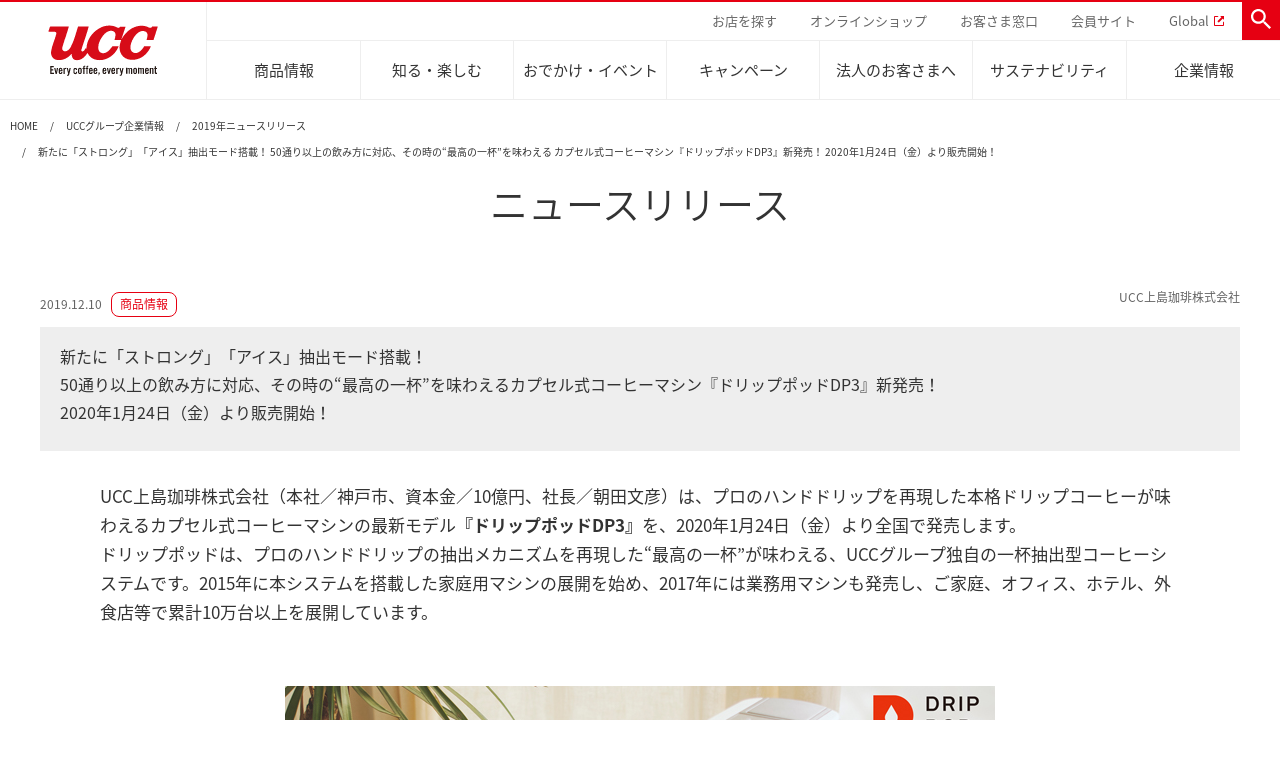

--- FILE ---
content_type: text/html; charset=UTF-8
request_url: https://www.ucc.co.jp/company/news/2019/rel191210a.html
body_size: 22022
content:
<!DOCTYPE html>
<html lang="ja">
<head>
	
<meta charset="UTF-8">
<meta http-equiv="X-UA-Compatible" content="IE=edge">
<meta name="description" content="コーヒーから生まれる笑顔のために。UCC上島珈琲のホームページでは、おいしいコーヒーの淹れ方や豆知識、レシピ、キャンペーン、UCCコーヒークーポンなど毎日のコーヒーがもっとおいしくなる情報が満載です。">
<meta name="keywords" content="UCC,上島珈琲,コーヒー,レギュラーコーヒー,ドリンク,インスタントコーヒー,ギフト,キャンペーン,コーヒークーポン,商品情報,レシピ">
<meta property="og:title" content="新たに「ストロング」「アイス」抽出モード搭載！50通り以上の飲み方に対応、その時の“最高の一杯”を味わえるカプセル式コーヒーマシン『ドリップポッドDP3』新発売！2020年1月24日（金）より販売開始！">

		<meta property="og:type" content="article">
	
<meta property="og:url" content="https://www.ucc.co.jp/company/news/2019/rel191210a.html">

	<meta property="og:image" content="https://www.ucc.co.jp/leqtmq00000000ex-img/og_ucc_official.png">

<meta property="og:site_name" content="UCC上島珈琲">
<meta property="og:description" content="コーヒーから生まれる笑顔のために。UCC上島珈琲のホームページでは、おいしいコーヒーの淹れ方や豆知識、レシピ、キャンペーン、UCCコーヒークーポンなど毎日のコーヒーがもっとおいしくなる情報が満載です。" />
<meta name="viewport" content="width=device-width, initial-scale=1, maximum-scale=1, user-scalable=no">
<title>新たに「ストロング」「アイス」抽出モード搭載！50通り以上の飲み方に対応、その時の“最高の一杯”を味わえるカプセル式コーヒーマシン『ドリップポッドDP3』新発売！2020年1月24日（金）より販売開始！ | UCC上島珈琲</title>
<link rel="apple-touch-icon" href="https://www.ucc.co.jp/leqtmq00000000ex-img/apple-touch-icon.png">

	<link rel="stylesheet" href="https://www.ucc.co.jp/dist/stylesheets/style-rwd.css">
<!-- STRIGHT ONE Google Consent Mode Tag Start -->
<script>
window.dataLayer = window.dataLayer || [];
function gtag() {dataLayer.push(arguments);}

/* IMPORTANT : Please change to the target site domain.*/
const cmd = "ucc.co.jp";

const matches = document.cookie.match(new RegExp(
  "(?:^|; )" + "cookie_consent_gcm_data".replace(/([\.$?*|{}\(\)\[\]\\\/\+^])/g, '\\$1') + "=([^;]*)"
));

let val = null;

if (matches) {
  const cData = JSON.parse(decodeURIComponent(matches[1]));
  if (cmd === cData.cmd) {
    val = cData.gGcType;
  }
}

if (!val) {
  const lData = localStorage.getItem('cookie_consent_gcm_data');
  if (lData) {
    const lCmdData = JSON.parse(decodeURIComponent(lData))[cmd];
    if (lCmdData) {
      val = lCmdData.gGcType;
    }
  }
}

if (val) {
  gtag('consent', 'default', {
    'ad_storage': 'denied',
    'ad_user_data': 'denied',
    'ad_personalization': 'denied',
    'analytics_storage': 'denied',
    'functionality_storage': 'denied',
    'personalization_storage': 'denied',
    'security_storage': 'denied',
    'wait_for_update': 500
  });

  let updateVal = {};
  for (let i = 0; i < val.length; i++) {
    updateVal[val[i]] = 'granted';
  }
  if (Object.keys(updateVal).length !== 0) {
    gtag('consent', 'update', updateVal);
  }
} else {
  /* IMPORTANT : gtag.js(default) --- START --- */
  gtag('consent', 'default', {
    'ad_storage': 'denied',
    'ad_user_data': 'denied',
    'ad_personalization': 'denied',
    'analytics_storage': 'denied',
    'functionality_storage': 'denied',
    'personalization_storage': 'denied',
    'security_storage': 'granted',
    'wait_for_update': 500,
    'region': ['at','be','bg','hr','cy','cz','dk','ee','fi','fr','de','gr','hu','is','ie','it','lv','li','lt','lu','mt','nl','no','pl','pt','ro','sk','si','es','se','gb']
  });

  gtag('consent', 'default', {
    'ad_storage': 'granted',
    'ad_user_data': 'granted',
    'ad_personalization': 'granted',
    'analytics_storage': 'granted',
    'functionality_storage': 'granted',
    'personalization_storage': 'granted',
    'security_storage': 'granted',
    'wait_for_update': 500
  });
  /* --- END --- */
}
</script>
<!-- STRIGHT ONE Google Consent Mode Tag End -->
<!-- Google Tag Manager -->
<script>(function(w,d,s,l,i){w[l]=w[l]||[];w[l].push({'gtm.start':
new Date().getTime(),event:'gtm.js'});var f=d.getElementsByTagName(s)[0],
j=d.createElement(s),dl=l!='dataLayer'?'&l='+l:'';j.async=true;j.src=
'https://www.googletagmanager.com/gtm.js?id='+i+dl;f.parentNode.insertBefore(j,f);
})(window,document,'script','dataLayer','GTM-PBTPTL69');</script>
<!-- End Google Tag Manager -->

<!-- Facebook Pixel Code -->
<script>
!function(f,b,e,v,n,t,s)
{if(f.fbq)return;n=f.fbq=function(){n.callMethod?
n.callMethod.apply(n,arguments):n.queue.push(arguments)};
if(!f._fbq)f._fbq=n;n.push=n;n.loaded=!0;n.version='2.0';
n.queue=[];t=b.createElement(e);t.async=!0;
t.src=v;s=b.getElementsByTagName(e)[0];
s.parentNode.insertBefore(t,s)}(window,document,'script',
'https://connect.facebook.net/en_US/fbevents.js');
 fbq('init', '753483194816836'); 
fbq('track', 'PageView');
</script>
<noscript>
 <img height="1" width="1" 
src="https://www.facebook.com/tr?id=753483194816836&ev=PageView
&noscript=1"/>
</noscript>
<!-- End Facebook Pixel Code -->
<script type="text/javascript" src="https://www.ucc.co.jp/shared/js/ga_code.js" charset="utf-8"></script>
</head>
<body>
	<!-- Google Tag Manager (noscript) -->
<noscript><iframe src="https://www.googletagmanager.com/ns.html?id=GTM-PBTPTL69"
height="0" width="0" style="display:none;visibility:hidden"></iframe></noscript>
<!-- End Google Tag Manager (noscript) -->
	
<header class="ucc-o-gheader" data-j-class="GHeader">
<div class="ucc-o-gheader__wrap">
	<div class="ucc-o-gheader__container">
		<div class="ucc-o-gheader__inner">

			<div class="ucc-o-gheader__logo">
				<a href="/index.html">
					<img src="https://www.ucc.co.jp/leqtmq00000000ex-img/loco-ucc.svg" alt="UCC Every coffee, every moment">
				</a>
			</div><!-- // ucc-o-gheader__logo -->

			<div class="ucc-o-gheader__navs">
				<div class="ucc-o-gheader__navs__sub">
					<nav class="ucc-m-gsnav">
						<ul class="ucc-m-gsnav__list">
							
									<li class="ucc-m-gsnav__list__item">
										
												<a href="/shop/index.html" class="ucc-m-gsnav__list__btn">
											
											<span>お店を探す</span>
										</a>
									</li>
								
									<li class="ucc-m-gsnav__list__item">
										
												<a href="/onlineshop/index.html" class="ucc-m-gsnav__list__btn">
											
											<span>オンラインショップ</span>
										</a>
									</li>
								
									<li class="ucc-m-gsnav__list__item">
										
												<a href="/customer/index.html" class="ucc-m-gsnav__list__btn">
											
											<span>お客さま窓口</span>
										</a>
									</li>
								
									<li class="ucc-m-gsnav__list__item">
										
<a href="https://community.ucc.co.jp/" class="ucc-m-gsnav__list__btn" target="_blank">
											
											<span>会員サイト</span>
										</a>
									</li>
								
								<li class="ucc-m-gsnav__list__item">
									<a href="https://www.ucc.co.jp/eng/" target="_blank" class="ucc-m-gsnav__list__btn is-blank">
										<span>Global</span>
									</a>
								</li>
							
						</ul>
						<div class="ucc-m-gsnav__search">
							<form class="ucc-m-header-search j-header-search" action="https://ucc.dga.jp/" method="get">
								<input type="hidden" name="PHPSESSID" value="c82bf3bd256a039d4dbfd1291c9447ae" />
                <span class="ucc-m-header-search__icn j-header-search-opener"></span>
								<div class="ucc-m-header-search__input">
									<input type="text" name="kw" class="ucc-m-header-search__kw" placeholder="SEARCH">
								</div>
								<input type="hidden" name="ie" value="u">
							</form>
						</div>
					</nav>
				</div>
				<div class="ucc-o-gheader__navs__main">
					<nav class="ucc-m-gnav">
						<div class="ucc-m-gnav__inner">
							<a href="/product/index.html" class="ucc-m-gnav__btn j-gnav-btn" data-j-gnav-btn-id="product">
								商品情報
							</a>
							<a href="/enjoy/index.html" class="ucc-m-gnav__btn j-gnav-btn" data-j-gnav-btn-id="enjoy">
								知る・楽しむ
							</a>
							<a href="/event/index.html" class="ucc-m-gnav__btn j-gnav-btn" data-j-gnav-btn-id="event">
								おでかけ・イベント
							</a>
							<a href="/campaign/index.html" class="ucc-m-gnav__btn">
								キャンペーン
							</a>
							<a href="/business/index.html" class="ucc-m-gnav__btn">
								法人のお客さまへ
							</a>
							<a href="/company/sustainability/index.html"  class="ucc-m-gnav__btn j-gnav-btn" data-j-gnav-btn-id="sustainability">
								サステナビリティ
							</a>
							<a href="/company/index.html" class="ucc-m-gnav__btn j-gnav-btn" data-j-gnav-btn-id="company">
								企業情報
							</a>
						</div>
					</nav>
				</div>
			</div><!-- // ucc-o-gheader__navs -->

		</div><!-- // ucc-o-gheader__inner -->
	</div><!-- // ucc-o-gheader__container -->
</div><!-- // ucc-o-gheader__wrap -->
</header>

<nav class="ucc-o-gsubnav">

	<section class="ucc-m-gsubnav j-gsubnav j-gsubnav--product">
		<div class="ucc-m-gsubnav__container j-gsubnav-content">
			<h2 class="ucc-m-gsubnav__h">
				<a href="/product/index.html"><span>商品情報一覧</span></a>
			</h2>
			<div class="ucc-m-gsubnav__body">
	
		<a href="/product/regular/index.html" class="ucc-m-gsubnav__btn">
			
				<div class="ucc-m-gsubnav__btn__fig">
					<img src="https://www.ucc.co.jp/product/leqtmq000000096k-img/img-gsubnav-product-regular.jpg" alt="">
				</div>
			
			<p class="ucc-m-gsubnav__btn__caption">レギュラーコーヒー</p>
		</a>
	
		<a href="/product/instant/index.html" class="ucc-m-gsubnav__btn">
			
				<div class="ucc-m-gsubnav__btn__fig">
					<img src="https://www.ucc.co.jp/product/leqtmq000000096k-img/img-gsubnav-product-instant.jpg" alt="">
				</div>
			
			<p class="ucc-m-gsubnav__btn__caption">インスタントコーヒー</p>
		</a>
	
		<a href="/product/drink/index.html" class="ucc-m-gsubnav__btn">
			
				<div class="ucc-m-gsubnav__btn__fig">
					<img src="https://www.ucc.co.jp/product/leqtmq000000096k-img/img-gsubnav-product-drink.jpg" alt="">
				</div>
			
			<p class="ucc-m-gsubnav__btn__caption">ドリンク</p>
		</a>
	
		<a href="/product/pod/index.html" class="ucc-m-gsubnav__btn">
			
				<div class="ucc-m-gsubnav__btn__fig">
					<img src="https://www.ucc.co.jp/product/leqtmq000000096k-img/img-gsubnav-product-pod.jpg" alt="">
				</div>
			
			<p class="ucc-m-gsubnav__btn__caption">ドリップポッド</p>
		</a>
	
		<a href="/product/gift/index.html" class="ucc-m-gsubnav__btn">
			
				<div class="ucc-m-gsubnav__btn__fig">
					<img src="https://www.ucc.co.jp/product/leqtmq000000096k-img/img-gsubnav-product-gift.jpg" alt="">
				</div>
			
			<p class="ucc-m-gsubnav__btn__caption">コーヒーギフト</p>
		</a>
	
		<a href="/product/other/index.html" class="ucc-m-gsubnav__btn">
			
				<div class="ucc-m-gsubnav__btn__fig">
					<img src="https://www.ucc.co.jp/product/leqtmq000000096k-img/img-gsubnav-product-other.jpg" alt="">
				</div>
			
			<p class="ucc-m-gsubnav__btn__caption">器具・その他</p>
		</a>
	
</div>
		</div><!-- // ucc-m-gsubnav__container -->
	</section><!-- // ucc-m-gsubnav -->

	<section class="ucc-m-gsubnav j-gsubnav j-gsubnav--enjoy">
		<div class="ucc-m-gsubnav__container j-gsubnav-content">
			<h2 class="ucc-m-gsubnav__h">
				<a href="/enjoy/index.html"><span>知る・楽しむ一覧</span></a>
			</h2>
			<div class="ucc-m-gsubnav__body">
				
					<a href="/enjoy/brew/index.html" class="ucc-m-gsubnav__btn">
						
							<div class="ucc-m-gsubnav__btn__fig">
								<img src="https://www.ucc.co.jp/leqtmq00000000ex-img/leqtmq0000000a42.jpg" alt="">
							</div>
						
						<p class="ucc-m-gsubnav__btn__caption">おいしいコーヒーの淹れ方</p>
					</a>
				
					<a href="/enjoy/encyclopedia/index.html" class="ucc-m-gsubnav__btn">
						
							<div class="ucc-m-gsubnav__btn__fig">
								<img src="https://www.ucc.co.jp/leqtmq00000000ex-img/img-gsubnav-enjoy-encyclopedia.jpg" alt="">
							</div>
						
						<p class="ucc-m-gsubnav__btn__caption">コーヒー百科</p>
					</a>
				
					<a href="/enjoy/recipe/index.html" class="ucc-m-gsubnav__btn">
						
							<div class="ucc-m-gsubnav__btn__fig">
								<img src="https://www.ucc.co.jp/leqtmq00000000ex-img/img-gsubnav-enjoy-recipe_hot.jpg" alt="">
							</div>
						
						<p class="ucc-m-gsubnav__btn__caption">レシピ</p>
					</a>
				
					<a href="https://community.ucc.co.jp/" class="ucc-m-gsubnav__btn" target="_blank">
						
							<div class="ucc-m-gsubnav__btn__fig">
								<img src="https://www.ucc.co.jp/leqtmq00000000ex-img/img-gsubnav-ucclab.png" alt="">
							</div>
						
						<p class="ucc-m-gsubnav__btn__caption">UCCラボ</p>
					</a>
				
					<a href="https://mystyle.ucc.co.jp/magazine/" class="ucc-m-gsubnav__btn">
						
							<div class="ucc-m-gsubnav__btn__fig">
								<img src="https://www.ucc.co.jp/leqtmq00000000ex-img/img-enjoy_coffeemagazine.jpg" alt="">
							</div>
						
						<p class="ucc-m-gsubnav__btn__caption">UCCのコーヒーマガジン</p>
					</a>
				
			</div>
		</div><!-- // ucc-m-gsubnav__container -->
	</section><!-- // ucc-m-gsubnav -->

	<section class="ucc-m-gsubnav j-gsubnav j-gsubnav--event">
		<div class="ucc-m-gsubnav__container j-gsubnav-content">
			<h2 class="ucc-m-gsubnav__h">
				<a href="/event/index.html"><span>おでかけ・イベント情報一覧</span></a>
			</h2>
			<div class="ucc-m-gsubnav__body">
				
					<a href="https://www.ucc.co.jp/academy/" class="ucc-m-gsubnav__btn">
						
							<div class="ucc-m-gsubnav__btn__fig">
								<img src="https://www.ucc.co.jp/leqtmq00000000ex-img/img-gsubnav-event-academy.jpg" alt="">
							</div>
						
						<p class="ucc-m-gsubnav__btn__caption">UCCコーヒーアカデミー</p>
					</a>
				
					<a href="/factory/index.html" class="ucc-m-gsubnav__btn">
						
							<div class="ucc-m-gsubnav__btn__fig">
								<img src="https://www.ucc.co.jp/leqtmq00000000ex-img/img-gsubnav-event-factory.jpg" alt="">
							</div>
						
						<p class="ucc-m-gsubnav__btn__caption">工場見学</p>
					</a>
				
					<a href="/museum/index.html" class="ucc-m-gsubnav__btn">
						
							<div class="ucc-m-gsubnav__btn__fig">
								<img src="https://www.ucc.co.jp/leqtmq00000000ex-img/img-gsubnav-event-museum.jpg" alt="">
							</div>
						
						<p class="ucc-m-gsubnav__btn__caption">UCCコーヒー博物館</p>
					</a>
				
					<a href="/event/tdr/index.html" class="ucc-m-gsubnav__btn">
						
							<div class="ucc-m-gsubnav__btn__fig">
								<img src="https://www.ucc.co.jp/leqtmq00000000ex-img/img-gsubnav-event-disney.jpg" alt="">
							</div>
						
						<p class="ucc-m-gsubnav__btn__caption">東京ディズニーリゾート®︎</p>
					</a>
				
					<a href="/event/kandu/index.html" class="ucc-m-gsubnav__btn">
						
							<div class="ucc-m-gsubnav__btn__fig">
								<img src="https://www.ucc.co.jp/leqtmq00000000ex-img/img-gsubnav-event-experience.jpg" alt="">
							</div>
						
						<p class="ucc-m-gsubnav__btn__caption">カフェのお仕事体験</p>
					</a>
				
			</div>
		</div><!-- // ucc-m-gsubnav__container -->
	</section><!-- // ucc-m-gsubnav -->

	<section class="ucc-m-gsubnav j-gsubnav j-gsubnav--sustainability">
		<div class="ucc-m-gsubnav__container j-gsubnav-content">
			<h2 class="ucc-m-gsubnav__h">
				<a href="/company/sustainability/index.html"><span>サステナビリティ</span></a>
			</h2>
			<div class="ucc-m-gsubnav__body is-no-align">
				<div class="ucc-m-g-sustainability-nav">
					
							<a href="/company/sustainability/nature/carbon_neutral/hydrogen_roasting/index.html" class="ucc-m-g-sustainability-nav__fig">
						
						<img src="https://www.ucc.co.jp/leqtmq00000000ex-img/img-g-sustainability.png" alt="">
						
							</a><!-- // ucc-m-g-sustainability-nav__fig -->
						
					<div class="ucc-m-g-sustainability-nav__txts">
						<ul class="ucc-m-g-sustainability-nav__links-list">
							
							<li class="ucc-m-g-sustainability-nav__links-list__item">
								<dl class="ucc-m-g-sustainability-nav__links">
									
										<dt class="ucc-m-g-sustainability-nav__links__h">Sustainability Vision</dt>
										<dd class="ucc-m-g-sustainability-nav__links__body">
											<ul>
												
													<li>
														<a href="/company/sustainability/vision/index.html">サステナビリティビジョン</a>
													</li>
												
											</ul>
										</dd>
									
										<dt class="ucc-m-g-sustainability-nav__links__h">人々を豊かにする手助けを</dt>
										<dd class="ucc-m-g-sustainability-nav__links__body">
											<ul>
												
													<li>
														<a href="/company/sustainability/people/coffee/index.html">サステナブルなコーヒー調達</a>
													</li>
												
													<li>
														<a href="/company/sustainability/people/education/index.html">サステナビリティ教育</a>
													</li>
												
													<li>
														<a href="/company/sustainability/people/health/index.html">コーヒー×健康</a>
													</li>
												
											</ul>
										</dd>
									
								</dl>
							</li>
							
								<li class="ucc-m-g-sustainability-nav__links-list__item">
									<dl class="ucc-m-g-sustainability-nav__links">
										
											<dt class="ucc-m-g-sustainability-nav__links__h">自然を豊かにする手助けを</dt>
											<dd class="ucc-m-g-sustainability-nav__links__body">
												<ul>
													
														<li>
															<a href="/company/sustainability/nature/carbon_neutral/index.html">カーボンニュートラル</a>
														</li>
													
														<li>
															<a href="/company/sustainability/nature/nature_positive_approach/index.html">ネイチャーポジティブ</a>
														</li>
													
												</ul>
											</dd>
										
											<dt class="ucc-m-g-sustainability-nav__links__h">環境と社会</dt>
											<dd class="ucc-m-g-sustainability-nav__links__body">
												<ul>
													
														<li>
															<a href="/company/sustainability/human_rights/index.html">人権の尊重</a>
														</li>
													
														<li>
															<a href="/company/sustainability/circular_economy/index.html">サーキュラーエコノミー</a>
														</li>
													
												</ul>
											</dd>
										
									</dl>
								</li>
							
								<li class="ucc-m-g-sustainability-nav__links-list__item">
									<dl class="ucc-m-g-sustainability-nav__links">
										
											<dt class="ucc-m-g-sustainability-nav__links__h">直営農園</dt>
											<dd class="ucc-m-g-sustainability-nav__links__body">
												<ul>
													
														<li>
															<a href="/company/sustainability/hawaii/index.html">ハワイ</a>
														</li>
													
														<li>
															<a href="/company/sustainability/jamaica/index.html">ジャマイカ</a>
														</li>
													
												</ul>
											</dd>
										
											<dt class="ucc-m-g-sustainability-nav__links__h">Sustainability Challenge</dt>
											<dd class="ucc-m-g-sustainability-nav__links__body">
												<ul>
													
														<li>
															<a href="/company/sustainability/challenge/index.html">サステナビリティチャレンジ</a>
														</li>
													
												</ul>
											</dd>
										
											<dt class="ucc-m-g-sustainability-nav__links__h">Sustainability Report</dt>
											<dd class="ucc-m-g-sustainability-nav__links__body">
												<ul>
													
														<li>
															<a href="/company/sustainability/report/index.html">サステナビリティレポート</a>
														</li>
													
												</ul>
											</dd>
										
									</dl>
								</li>
							
						</ul>
					</div><!-- // ucc-m-g-company-nav__txts -->
				</div><!-- // ucc-m-g-company-nav -->
			</div>
		</div><!-- // ucc-m-gsubnav__container -->
	</section><!-- // ucc-m-gsubnav -->

	<section class="ucc-m-gsubnav j-gsubnav j-gsubnav--company">
		<div class="ucc-m-gsubnav__container j-gsubnav-content">
			<h2 class="ucc-m-gsubnav__h">
				<a href="/company/index.html"><span>企業情報</span></a>
			</h2>
			<div class="ucc-m-gsubnav__body is-no-align">
				<div class="ucc-m-g-company-nav">
					
							<a href="/company/pressroom/index.html" class="ucc-m-g-company-nav__fig">
						
							<img src="https://www.ucc.co.jp/leqtmq00000000ex-img/img-g-company-nav-pressroom.jpg" alt="">
						
							</a><!-- // ucc-m-g-company-nav__fig -->
						
					<div class="ucc-m-g-company-nav__txts">
						<ul class="ucc-m-g-company-nav__links-list">
							
								<li class="ucc-m-g-company-nav__links-list__item">
									<dl class="ucc-m-g-company-nav__links">
										<dt class="ucc-m-g-company-nav__links__h">会社案内</dt>
										<dd class="ucc-m-g-company-nav__links__body">
											<ul>
												
													<li>
														<a href="/company/topmessage/index.html">トップメッセージ</a>
													</li>
												
													<li>
														<a href="/company/purpose/index.html">パーパス ＆ バリュー</a>
													</li>
												
													<li>
														<a href="/company/corporatemessage/index.html">コーポレートメッセージ</a>
													</li>
												
													<li>
														<a href="/company/outline/index.html">企業概要</a>
													</li>
												
													<li>
														<a href="/company/history/index.html">沿革</a>
													</li>
												
													<li>
														<a href="/company/news/index.html">ニュースリリース</a>
													</li>
												
											</ul>
										</dd>
									</dl>
								</li>
							
								<li class="ucc-m-g-company-nav__links-list__item">
									<dl class="ucc-m-g-company-nav__links">
										<dt class="ucc-m-g-company-nav__links__h">事業内容</dt>
										<dd class="ucc-m-g-company-nav__links__body">
											<ul>
												
													<li>
														<a href="/company/coffeebusiness/estates.html">コーヒー関連事業</a>
													</li>
												
													<li>
														<a href="/company/business/product.html">業務用サービス事業</a>
													</li>
												
													<li>
														<a href="/company/business/food.html">外食事業</a>
													</li>
												
													<li>
														<a href="/company/business/machine.html">コーヒーマシン事業</a>
													</li>
												
													<li>
														<a href="/company/business/strategic.html">地域・戦略事業</a>
													</li>
												
													<li>
														<a href="/company/business/network.html">海外事業</a>
													</li>
												
													<li>
														<a href="/company/business/support.html">グループサポート</a>
													</li>
												
											</ul>
										</dd>
									</dl>
								</li>
							
								<li class="ucc-m-g-company-nav__links-list__item">
									<dl class="ucc-m-g-company-nav__links">
										<dt class="ucc-m-g-company-nav__links__h">UCCの活動</dt>
										<dd class="ucc-m-g-company-nav__links__body">
											<ul>
												
													<li>
														<a href="/company/sustainability/index.html">サステナビリティ</a>
													</li>
												
													<li>
														<a href="/company/research/index.html">研究活動</a>
													</li>
												
													<li>
														<a href="/company/recruit/index.html">採用活動</a>
													</li>
												
													<li>
														<a href="/company/coffee_journal/index.html">ウェブマガジン</a>
													</li>
												
											</ul>
										</dd>
									</dl>
								</li>
							
						</ul>
					</div><!-- // ucc-m-g-company-nav__txts -->
				</div><!-- // ucc-m-g-company-nav -->
			</div><!-- // ucc-m-gsubnav__body -->
		</div><!-- // ucc-m-gsubnav__container -->
	</section>

</nav>


<header class="ucc-o-gheader-sp" data-j-class="GHeaderSP">
	<div class="ucc-o-gheader-sp__inner">
		<p class="ucc-o-gheader-sp__logo">
			<a href="/index.html">
				<img src="https://www.ucc.co.jp/leqtmq00000000ex-img/loco-ucc.svg" alt="UCC Every coffee, every moment">
			</a>
		</p>
		<p class="ucc-o-gheader-sp__opener">
			<a class="j-gheader-sp-opener"></a>
		</p>
	</div><!-- // ucc-o-gheader-sp__inner -->
</header>

<div class="ucc-o-gnav-sp" data-j-class="GNavSP">
	<div class="ucc-o-gnav-sp__inner">
		<nav class="ucc-m-gnav-sp">
			
				<div class="ucc-m-gnav-sp__header">
					<header class="ucc-m-gnav-sp-header">
						<div class="ucc-m-gnav-sp-header__links">
							
										<a href="/shop/index.html" class="ucc-m-gnav-sp-header__link">
									
										<p class="ucc-m-gnav-sp-header__link__icn  ucc-m-gnav-sp-header__link__icn--pin"></p>
									
									<p class="ucc-m-gnav-sp-header__link__txt">
										お店を探す
									</p>
								</a>
							
<a href="https://community.ucc.co.jp/" class="ucc-m-gnav-sp-header__link" target="_blank">
									
										<p class="ucc-m-gnav-sp-header__link__icn  ucc-m-gnav-sp-header__link__icn--cafe"></p>
									
									<p class="ucc-m-gnav-sp-header__link__txt">
										会員サイト
									</p>
								</a>
							
										<a href="/onlineshop/index.html" class="ucc-m-gnav-sp-header__link">
									
										<p class="ucc-m-gnav-sp-header__link__icn  ucc-m-gnav-sp-header__link__icn--cart"></p>
									
									<p class="ucc-m-gnav-sp-header__link__txt">
										オンラインショップ
									</p>
								</a>
							
										<a href="/customer/index.html" class="ucc-m-gnav-sp-header__link">
									
										<p class="ucc-m-gnav-sp-header__link__icn  ucc-m-gnav-sp-header__link__icn--call"></p>
									
									<p class="ucc-m-gnav-sp-header__link__txt">
										お客さま窓口
									</p>
								</a>
							
						</div>
						<a class="ucc-m-gnav-sp-header__closer j-gnav-closer"></a>
					</header>
				</div><!-- // ucc-m-gnav-sp__header -->
			
			<div class="ucc-m-gnav-sp__body">
				<div class="ucc-m-gnav-sp__main">
					<div class="ucc-m-gnav-sp__search">
						<form action="https://ucc.dga.jp/" method="get" accept-charset="utf-8" class="ucc-m-search" data-j-class="SearchForm">
							<input type="hidden" name="PHPSESSID" value="c82bf3bd256a039d4dbfd1291c9447ae" />
							<input type="text" name="kw" class="ucc-m-search__kw" placeholder="SEARCH">
							<input type="hidden" name="ie" value="u">
							<a class="ucc-m-search__icn j-search-form-btn"></a>
						</form>
					</div><!-- // ucc-m-gnav-sp__search -->
					<div class="ucc-m-gnav-sp__nav">
						
<nav class="ucc-m-gnav-sp-main" data-j-class="GNavSPMain">
	<ul class="ucc-m-gnav-sp-main__parents">
		
			<li class="ucc-m-gnav-sp-main__parent j-gnav-toggle">
				<a class="ucc-m-gnav-sp-main__btn has-child j-gnav-toggle-btn">
					<span>商品情報</span>
				</a>
				<div class="ucc-m-gnav-sp-main__children">
					<ul class="ucc-m-gnav-sp-main__children__list">
						<li class="ucc-m-gnav-sp-main__child">
							<a href="/product/index.html" class="ucc-m-gnav-sp-main__btn is-top">
								<span>商品情報一覧</span>
							</a>
						</li>
						
								<li class="ucc-m-gnav-sp-main__child j-gnav-toggle">
									<a href="/product/regular/index.html" class="ucc-m-gnav-sp-main__btn">
										<span>レギュラーコーヒー</span>
									</a>
								</li>
								
								<li class="ucc-m-gnav-sp-main__child j-gnav-toggle">
									<a href="/product/instant/index.html" class="ucc-m-gnav-sp-main__btn">
										<span>インスタントコーヒー</span>
									</a>
								</li>
								
								<li class="ucc-m-gnav-sp-main__child j-gnav-toggle">
									<a href="/product/drink/index.html" class="ucc-m-gnav-sp-main__btn">
										<span>ドリンク</span>
									</a>
								</li>
								
								<li class="ucc-m-gnav-sp-main__child j-gnav-toggle">
									<a href="/product/pod/index.html" class="ucc-m-gnav-sp-main__btn">
										<span>ドリップポッド</span>
									</a>
								</li>
								
								<li class="ucc-m-gnav-sp-main__child j-gnav-toggle">
									<a href="/product/gift/index.html" class="ucc-m-gnav-sp-main__btn">
										<span>コーヒーギフト</span>
									</a>
								</li>
								
								<li class="ucc-m-gnav-sp-main__child j-gnav-toggle">
									<a href="/product/other/index.html" class="ucc-m-gnav-sp-main__btn">
										<span>器具・その他</span>
									</a>
								</li>
								
					</ul>
				</div><!-- // ucc-m-gnav-sp-main__children -->
			</li>
		
			<li class="ucc-m-gnav-sp-main__parent j-gnav-toggle">
				<a class="ucc-m-gnav-sp-main__btn has-child j-gnav-toggle-btn">
					<span>知る・楽しむ</span>
				</a>
				<div class="ucc-m-gnav-sp-main__children">
					<ul class="ucc-m-gnav-sp-main__children__list">
						<li class="ucc-m-gnav-sp-main__child">
							<a href="/enjoy/index.html" class="ucc-m-gnav-sp-main__btn is-top">
								<span>知る・楽しむ一覧</span>
							</a>
						</li>
						
							<li class="ucc-m-gnav-sp-main__child j-gnav-toggle">
								<a href="/enjoy/brew/index.html" class="ucc-m-gnav-sp-main__btn">
									<span>おいしいコーヒーの淹れ方</span>
								</a>
							</li>
						
							<li class="ucc-m-gnav-sp-main__child j-gnav-toggle">
								<a href="/enjoy/encyclopedia/index.html" class="ucc-m-gnav-sp-main__btn">
									<span>コーヒー百科</span>
								</a>
							</li>
						
							<li class="ucc-m-gnav-sp-main__child j-gnav-toggle">
								<a href="/enjoy/recipe/index.html" class="ucc-m-gnav-sp-main__btn">
									<span>レシピ</span>
								</a>
							</li>
						
							<li class="ucc-m-gnav-sp-main__child j-gnav-toggle">
								<a href="https://community.ucc.co.jp/" class="ucc-m-gnav-sp-main__btn" target="_blank">
									<span>UCCラボ</span>
								</a>
							</li>
						
							<li class="ucc-m-gnav-sp-main__child j-gnav-toggle">
								<a href="https://mystyle.ucc.co.jp/magazine/" class="ucc-m-gnav-sp-main__btn">
									<span>UCCのコーヒーマガジン</span>
								</a>
							</li>
						
					</ul>
				</div><!-- // ucc-m-gnav-sp-main__children -->
			</li>
		
			<li class="ucc-m-gnav-sp-main__parent j-gnav-toggle">
				<a class="ucc-m-gnav-sp-main__btn has-child j-gnav-toggle-btn">
					<span>おでかけ・イベント</span>
				</a>
				<div class="ucc-m-gnav-sp-main__children">
					<ul class="ucc-m-gnav-sp-main__children__list">
						<li class="ucc-m-gnav-sp-main__child">
							<a href="/event/index.html" class="ucc-m-gnav-sp-main__btn is-top">
								<span>おでかけ・イベント情報一覧</span>
							</a>
						</li>
						
							<li class="ucc-m-gnav-sp-main__child">
								<a href="https://www.ucc.co.jp/academy/" class="ucc-m-gnav-sp-main__btn">
									<span>UCCコーヒーアカデミー</span>
								</a>
							</li>
						
							<li class="ucc-m-gnav-sp-main__child">
								<a href="/factory/index.html" class="ucc-m-gnav-sp-main__btn">
									<span>工場見学</span>
								</a>
							</li>
						
							<li class="ucc-m-gnav-sp-main__child">
								<a href="/museum/index.html" class="ucc-m-gnav-sp-main__btn">
									<span>UCCコーヒー博物館</span>
								</a>
							</li>
						
							<li class="ucc-m-gnav-sp-main__child">
								<a href="/event/tdr/index.html" class="ucc-m-gnav-sp-main__btn">
									<span>東京ディズニーリゾート®︎</span>
								</a>
							</li>
						
							<li class="ucc-m-gnav-sp-main__child">
								<a href="/event/kandu/index.html" class="ucc-m-gnav-sp-main__btn">
									<span>カフェのお仕事体験</span>
								</a>
							</li>
						
					</ul>
				</div><!-- // ucc-m-gnav-sp-main__children -->
			</li>
		
		<li class="ucc-m-gnav-sp-main__parent">
			<a href="/campaign/index.html" class="ucc-m-gnav-sp-main__btn">
				<span>キャンペーン</span>
			</a>
		</li>
		<li class="ucc-m-gnav-sp-main__parent">
			<a href="/business/index.html" class="ucc-m-gnav-sp-main__btn">
				<span>法人のお客さまへ</span>
			</a>
		</li>
		
			<li class="ucc-m-gnav-sp-main__parent j-gnav-toggle">
				<a class="ucc-m-gnav-sp-main__btn has-child j-gnav-toggle-btn">
					<span>サステナビリティ</span>
				</a>
				<div class="ucc-m-gnav-sp-main__children">
					<ul class="ucc-m-gnav-sp-main__children__list">
						<li class="ucc-m-gnav-sp-main__child">
							<a href="/company/sustainability/index.html" class="ucc-m-gnav-sp-main__btn is-top">
								<span>サステナビリティ</span>
							</a>
						</li>
						
							<li class="ucc-m-gnav-sp-main__child">
								<a href="/company/sustainability/nature/carbon_neutral/hydrogen_roasting/index.html" class="ucc-m-gnav-sp-main__btn-img">
									<img src="https://www.ucc.co.jp/leqtmq00000000ex-img/img-g-sustainability-sp.png" alt="">
								</a>
							</li>
						
									<li class="ucc-m-gnav-sp-main__child">
										<a href="/company/sustainability/vision/index.html" class="ucc-m-gnav-sp-main__btn">
											<span>サステナビリティビジョン</span>
										</a>
									</li>
								
									<li class="ucc-m-gnav-sp-main__child">
										<a href="/company/sustainability/people/coffee/index.html" class="ucc-m-gnav-sp-main__btn">
											<span>サステナブルなコーヒー調達</span>
										</a>
									</li>
								
									<li class="ucc-m-gnav-sp-main__child">
										<a href="/company/sustainability/people/education/index.html" class="ucc-m-gnav-sp-main__btn">
											<span>サステナビリティ教育</span>
										</a>
									</li>
								
									<li class="ucc-m-gnav-sp-main__child">
										<a href="/company/sustainability/people/health/index.html" class="ucc-m-gnav-sp-main__btn">
											<span>コーヒー×健康</span>
										</a>
									</li>
								
									<li class="ucc-m-gnav-sp-main__child">
										<a href="/company/sustainability/nature/carbon_neutral/index.html" class="ucc-m-gnav-sp-main__btn">
											<span>カーボンニュートラル</span>
										</a>
									</li>
								
									<li class="ucc-m-gnav-sp-main__child">
										<a href="/company/sustainability/nature/nature_positive_approach/index.html" class="ucc-m-gnav-sp-main__btn">
											<span>ネイチャーポジティブ</span>
										</a>
									</li>
								
									<li class="ucc-m-gnav-sp-main__child">
										<a href="/company/sustainability/human_rights/index.html" class="ucc-m-gnav-sp-main__btn">
											<span>人権の尊重</span>
										</a>
									</li>
								
									<li class="ucc-m-gnav-sp-main__child">
										<a href="/company/sustainability/circular_economy/index.html" class="ucc-m-gnav-sp-main__btn">
											<span>サーキュラーエコノミー</span>
										</a>
									</li>
								
									<li class="ucc-m-gnav-sp-main__child">
										<a href="/company/sustainability/hawaii/index.html" class="ucc-m-gnav-sp-main__btn">
											<span>直営農園：ハワイ</span>
										</a>
									</li>
								
									<li class="ucc-m-gnav-sp-main__child">
										<a href="/company/sustainability/jamaica/index.html" class="ucc-m-gnav-sp-main__btn">
											<span>直営農園：ジャマイカ</span>
										</a>
									</li>
								
									<li class="ucc-m-gnav-sp-main__child">
										<a href="/company/sustainability/challenge/index.html" class="ucc-m-gnav-sp-main__btn">
											<span>サステナビリティチャレンジ</span>
										</a>
									</li>
								
									<li class="ucc-m-gnav-sp-main__child">
										<a href="/company/sustainability/report/index.html" class="ucc-m-gnav-sp-main__btn">
											<span>サステナビリティレポート</span>
										</a>
									</li>
								
					</ul>
				</div><!-- // ucc-m-gnav-sp-main__children -->
			</li>
		
			<li class="ucc-m-gnav-sp-main__parent j-gnav-toggle">
				<a class="ucc-m-gnav-sp-main__btn has-child j-gnav-toggle-btn">
					<span>企業情報</span>
				</a>
				<div class="ucc-m-gnav-sp-main__children">
					<ul class="ucc-m-gnav-sp-main__children__list">
						<li class="ucc-m-gnav-sp-main__child">
							<a href="/company/index.html" class="ucc-m-gnav-sp-main__btn is-top">
								<span>企業情報一覧</span>
							</a>
						</li>
						
							<li class="ucc-m-gnav-sp-main__child">
								<a href="/company/pressroom/index.html" class="ucc-m-gnav-sp-main__btn-img">
									<img src="https://www.ucc.co.jp/leqtmq00000000ex-img/leqtmq00000021g4.jpg" alt="Good Coffee Smile 企業理念">
								</a>
							</li>
						
									<li class="ucc-m-gnav-sp-main__child">
										<a href="/company/topmessage/index.html" class="ucc-m-gnav-sp-main__btn">
											<span>トップメッセージ</span>
										</a>
									</li>
								
									<li class="ucc-m-gnav-sp-main__child">
										<a href="/company/purpose/index.html" class="ucc-m-gnav-sp-main__btn">
											<span>パーパス ＆ バリュー</span>
										</a>
									</li>
								
									<li class="ucc-m-gnav-sp-main__child">
										<a href="/company/corporatemessage/index.html" class="ucc-m-gnav-sp-main__btn">
											<span>コーポレートメッセージ</span>
										</a>
									</li>
								
									<li class="ucc-m-gnav-sp-main__child">
										<a href="/company/outline/index.html" class="ucc-m-gnav-sp-main__btn">
											<span>企業概要</span>
										</a>
									</li>
								
									<li class="ucc-m-gnav-sp-main__child">
										<a href="/company/history/index.html" class="ucc-m-gnav-sp-main__btn">
											<span>沿革</span>
										</a>
									</li>
								
									<li class="ucc-m-gnav-sp-main__child">
										<a href="/company/news/index.html" class="ucc-m-gnav-sp-main__btn">
											<span>ニュースリリース</span>
										</a>
									</li>
								
									<li class="ucc-m-gnav-sp-main__child j-gnav-toggle">
										<a href="" class="ucc-m-gnav-sp-main__btn ucc-m-gnav-sp-main__btn--child has-child j-gnav-toggle-btn">
											<span>事業内容</span>
										</a>
										<div class="ucc-m-gnav-sp-main__grandsons">
											<ul class="ucc-m-gnav-sp-main__grandsons__list">
												
													<li class="ucc-m-gnav-sp-main__child">
														<a href="/company/coffeebusiness/estates.html" class="ucc-m-gnav-sp-main__btn">
															<span>コーヒー関連事業</span>
														</a>
													</li>
												
													<li class="ucc-m-gnav-sp-main__child">
														<a href="/company/business/product.html" class="ucc-m-gnav-sp-main__btn">
															<span>業務用サービス事業</span>
														</a>
													</li>
												
													<li class="ucc-m-gnav-sp-main__child">
														<a href="/company/business/food.html" class="ucc-m-gnav-sp-main__btn">
															<span>外食事業</span>
														</a>
													</li>
												
													<li class="ucc-m-gnav-sp-main__child">
														<a href="/company/business/machine.html" class="ucc-m-gnav-sp-main__btn">
															<span>コーヒーマシン事業</span>
														</a>
													</li>
												
													<li class="ucc-m-gnav-sp-main__child">
														<a href="/company/business/strategic.html" class="ucc-m-gnav-sp-main__btn">
															<span>地域・戦略事業</span>
														</a>
													</li>
												
													<li class="ucc-m-gnav-sp-main__child">
														<a href="/company/business/network.html" class="ucc-m-gnav-sp-main__btn">
															<span>海外事業</span>
														</a>
													</li>
												
													<li class="ucc-m-gnav-sp-main__child">
														<a href="/company/business/support.html" class="ucc-m-gnav-sp-main__btn">
															<span>グループサポート</span>
														</a>
													</li>
												
											</ul>
										</div><!-- // ucc-m-gnav-sp-main__grandsons -->
									</li>
								
									<li class="ucc-m-gnav-sp-main__child j-gnav-toggle">
										<a href="" class="ucc-m-gnav-sp-main__btn ucc-m-gnav-sp-main__btn--child has-child j-gnav-toggle-btn">
											<span>UCCの活動</span>
										</a>
										<div class="ucc-m-gnav-sp-main__grandsons">
											<ul class="ucc-m-gnav-sp-main__grandsons__list">
												
													<li class="ucc-m-gnav-sp-main__child">
														<a href="/company/sustainability/index.html" class="ucc-m-gnav-sp-main__btn">
															<span>サステナビリティ</span>
														</a>
													</li>
												
													<li class="ucc-m-gnav-sp-main__child">
														<a href="/company/research/index.html" class="ucc-m-gnav-sp-main__btn">
															<span>研究活動</span>
														</a>
													</li>
												
													<li class="ucc-m-gnav-sp-main__child">
														<a href="/company/recruit/index.html" class="ucc-m-gnav-sp-main__btn">
															<span>採用・リクルート</span>
														</a>
													</li>
												
													<li class="ucc-m-gnav-sp-main__child">
														<a href="/company/coffee_journal/index.html" class="ucc-m-gnav-sp-main__btn">
															<span>ウェブマガジン</span>
														</a>
													</li>
												
											</ul>
										</div><!-- // ucc-m-gnav-sp-main__grandsons -->
									</li>
								
					</ul>
				</div><!-- // ucc-m-gnav-sp-main__children -->
			</li>
		
	</ul>
	<footer class="ucc-m-gnav-sp-main__footer">
		
			<a href="https://www.ucc.co.jp/sns_privacy.html" class="ucc-m-gnav-sp-main__footer__btn ucc-m-gnav-sp-main__footer__btn--sns">
		    <span>
		      <span>公式アカウント一覧</span>
		    </span>
			</a>
		
			<a href="https://www.ucc.co.jp/eng/" class="ucc-m-gnav-sp-main__footer__btn ucc-m-gnav-sp-main__footer__btn--global is-blank">
	      <span>
	        <span>Global</span>
	      </span>
			</a>
		
	</footer>
</nav>

					</div><!-- // ucc-m-gnav-sp__nav -->
				</div><!-- // ucc-m-gnav-sp__main -->
			</div><!-- // ucc-m-gnav-sp__body -->
		</nav>
	</div><!-- // ucc-m-gnav-sp__inner -->
</div><!-- // ucc-o-gnav-sp -->


	<div class="ucc-o-main">
		<div class="ucc-t-lower__body">
			
	<div class="ucc-m-breadcrumbs ucc-m-breadcrumbs--abs">
		<ul class="ucc-m-breadcrumbs__list">
			<li class="ucc-m-breadcrumbs__item">
				<a href="/index.html" class="ucc-m-breadcrumbs__btn">HOME</a>
			</li>
			
				<li class="ucc-m-breadcrumbs__item">
					
							<a href="/company/index.html" class="ucc-m-breadcrumbs__btn">UCCグループ企業情報</a>
						
				</li>
			
				<li class="ucc-m-breadcrumbs__item">
					
							<a href="/company/news/2019/2019.html" class="ucc-m-breadcrumbs__btn">2019年ニュースリリース</a>
						
				</li>
			
				<li class="ucc-m-breadcrumbs__item">
					
							<h1 class="ucc-m-breadcrumbs__btn">新たに「ストロング」「アイス」抽出モード搭載！
50通り以上の飲み方に対応、その時の“最高の一杯”を味わえる
カプセル式コーヒーマシン『ドリップポッドDP3』新発売！
2020年1月24日（金）より販売開始！</h1>
						
				</li>
			
		</ul>
	</div>


			<div class="ucc-t-lower__main">
				<section class="ucc-m-h-sec ucc-m-h-sec--lower-wrapper">
					<header class="ucc-m-sec-header">
						<p class="ucc-a-h ucc-a-h--h1">
							ニュースリリース
						</p>
					</header>
					<div class="ucc-m-h-sec__body">
						<article class="ucc-m-article">
							<header class="ucc-m-article__header">
								<div class="ucc-m-article__header__meta">
									<div class="ucc-m-news-meta">
										<div class="ucc-m-news-meta__time">
											<time class="ucc-a-time">2019.12.10</time>
										</div>
										<div class="ucc-m-news-meta__tags">
											<div class="ucc-m-tags">
												<ul class="ucc-m-tags__inner">
													<li class="ucc-m-tags__item">
                            <span class="ucc-a-tag ucc-a-tag--colored">商品情報</span>
													</li>
												</ul>
											</div><!-- // ucc-m-tags -->
										</div>
									</div><!-- // ucc-m-news-meta -->
								</div>
								<p class="ucc-m-article__header__company">UCC上島珈琲株式会社</p>
							</header><!-- /header -->
							<div class="ucc-m-article__h-wrap">
								<p class="ucc-m-article__lead">新たに「ストロング」「アイス」抽出モード搭載！<br/>
50通り以上の飲み方に対応、その時の“最高の一杯”を味わえるカプセル式コーヒーマシン『ドリップポッドDP3』新発売！<br/>
2020年1月24日（金）より販売開始！</p>
								<p class="ucc-m-article__h"></p>
							</div><!-- // ucc-m-article__h-wrap -->

							
							<div class="ucc-m-article__body">
								<div class="ucc-m-article-body">
									
													<p>UCC上島珈琲株式会社（本社／神戸市、資本金／10億円、社長／朝田文彦）は、プロのハンドドリップを再現した本格ドリップコーヒーが味わえるカプセル式コーヒーマシンの最新モデル<b>『ドリップポッドDP3』</b>を、2020年1月24日（金）より全国で発売します。<br/>
ドリップポッドは、プロのハンドドリップの抽出メカニズムを再現した“最高の一杯”が味わえる、UCCグループ独自の一杯抽出型コーヒーシステムです。2015年に本システムを搭載した家庭用マシンの展開を始め、2017年には業務用マシンも発売し、ご家庭、オフィス、ホテル、外食店等で累計10万台以上を展開しています。</p>
												
												<figure>
													<div>
														<img src="https://www.ucc.co.jp/company/news/2019/tunf6p0000006hze-img/rel191210a_img01.jpg" alt="">
													</div>
													
														<p>
															<a href="https://www.ucc.co.jp/company/news/2019/tunf6p0000006hze-att/rel191210a_img01_large.jpg" target="_blank " class="ucc-a-round-btn ucc-a-round-btn--inverted is-blank js-download-img-btn">
																<span>画像ダウンロードはこちら</span>
															</a>
														</p>
													
												</figure>
											
													<p>国内の一人当たりの年間コーヒー飲用杯数は増加傾向にあり、2018年は370杯に達しています。その背景としては、コーヒーの提供場所の拡大、豆の産地や淹れ方で味の違いを楽しむなどの潮流による、コーヒー飲用の多様化があります。<br/>
UCCは、このような多様化に応え、世界中から厳選した様々な産地のコーヒーや紅茶、緑茶を含めた全14種のカプセルを取り揃え、1杯ずつ手軽に本格的な味わいを楽しむことができるシステムとして、ドリップポッドを展開してまいりました。<br/>
<br/>
新発売の<b>『ドリップポッドDP3』</b>は、抽出モードに「ストロング」「アイス」を新たに搭載し、カプセルの種類と新機能を組み合わせることで、50通り以上の飲み方が可能になります。これまで以上に多くの味わいを楽しむことができ、さらにその時に自分が飲みたい味や、飲用シーンにも合わせた“最高の一杯”が、どなたでも簡単な操作でお楽しみいただけます。<br/>
また、共働き世帯の増加などを背景に、ご家庭内で誰でも簡単操作でおいしいコーヒーが飲めるカプセル式コーヒーは年代、性別を問わず選ばれており、<b>『ドリップポッドDP3』</b>は使いやすく暮らしになじむユニセックスなデザインを採用しました。<br/>
<br/>
UCCはドリップポッドの展開を通じて、お客様の多様なニーズにお応えし、コーヒー市場のさらなる発展に貢献してまいります。</p>
												
												<h2 class="has-border">『ドリップポッド DP3』の特長</h2>
											
													<p><b>1）プロのハンドドリップの抽出技術を再現。新たに「ストロング」と「アイス」の抽出モードを搭載。50通り以上の飲み方が可能に。</b><br/>
14種のカプセルには、マシンで設定する選択メニュー（Coffee、Tea、Green tea）と、おすすめの抽出量（1～7段階／70～200ml）を明記。<br/>
これにより、最適な蒸らしと抽出温度、抽出スピードでの抽出を実現。<br/>
誰でも簡単にプロのハンドドリップの味わいをお楽しみいただけます。<br/>
『ドリップポッドDP3』では、苦味と濃厚感を味わえる「ストロング」とアイスメニュー用の「アイス」の2つの抽出モードを新たに加えることで飲み方のアレンジの幅がさらに広がります。その時に飲みたい味や飲用シーンに合わせて、50通り以上の飲み方が楽しめるようになりました。<br/>
<br/>
<b>抽出モードについて</b><br/>
　　 【スタンダード】蒸らし、注湯スピードをおすすめの条件で抽出。<br/>
NEW 【ストロング】蒸らし、注湯にじっくり時間をかけ、濃厚な味わいに。<br/>
NEW 【アイス】湯量を1に自動設定、アイスメニューに最適な抽出に。<br/>
<br/>
</p>
												
												<div class="ucc-m-fig-set is-left">
													
														<div class="ucc-m-fig-set__fig">
															<img src="https://www.ucc.co.jp/company/news/2019/tunf6p0000006hze-img/rel191210a_img02.jpg" alt="ストロングモード">
														</div>
													
														<div class="ucc-m-fig-set__txt">
															
																<p><u><b>ストロングモード</b></u><br/>
<br/>
蒸らし時間をスタンダードモードより長く、注湯スピードを遅く湯を細くすることで、香り高く濃厚な味わいに。<br/>
注湯スピードを落とすと発生しやすい雑味を数ml/秒単位の細かい調整により抑えることに成功しました。</p>
															
														</div>
													
												</div>
												
													<p><u><b>50通り以上の飲み方の一例</b></u><br/>
①UCCおすすめの味をホットでじっくり味わいたい時。<br/>
【スタンダード】モードで、各カプセルに記載の抽出量で抽出<br/>
<br/>
②甘いスイーツと合わせる時など、コーヒーのコクをしっかり味わいたい時。<br/>
【ストロング】モードで、抽出量を3（120ml）にして抽出<br/>
<br/>
③オフィスやアウトドアなど、タンブラーで楽しみたい時。<br/>
【ストロング】モードで、抽出量を7（200ml）でタンブラーに抽出<br/>
<br/>
④ミルクメニュー（カフェオレや紅茶を使ったミルクティー）を楽しみたい時。<br/>
【ストロング】モードで抽出量を2（100ml）にして温めたミルクを入れたカップに抽出<br/>
　<br/>
⑤氷を使ったアイスメニュー（コーヒー、紅茶、お茶）を楽しみたい時。<br/>
アイスコーヒー用カプセルは【アイス】モード（他のコーヒーや紅茶、お茶は【ストロング】モード、抽出量は1（70ml））に設定し、グラスにたっぷりの氷を入れて抽出。<br/>
<br/>
</p>
												
													<p><b>2）さらに使いやすく、コンパクトで暮らしになじむデザインに。</b><br/>
<b>『ドリップポッドDP3』</b>では、簡単操作でお手入れも手軽、静音抽出といったこれまでのベネフィットを踏襲。さらに、操作がしやすいパネル設計を取り入れるとともに、本体のデザイン・カラーについても、使う人やシーンを選ばず、ユニセックスで暮らしになじむことを意識しました。<br/>
<br/>
①操作面は、多機能でもスマートに切り替えができるボタン式に。<br/>
②電源を付けてからわずか30秒で抽出準備が完了する機能はそのままに、準備中でも抽出ボタンが押せる設計に。それにより、一度の操作で待ち時間なく抽出まで完了。<br/>
③水タンクを本体と一体型にすることでスマートなデザインに。<br/>
④カラーは暮らしになじみやすい、ホワイト、ブラウン、アッシュローズ、ペールミントの4色で展開。</p>
												
												<figure>
													<div>
														<img src="https://www.ucc.co.jp/company/news/2019/tunf6p0000006hze-img/rel191210a_img03.jpg" alt="">
													</div>
													
												</figure>
											
												<h2 class="has-border">『ドリップポッド DP3』製品概要</h2>
											
												<div class="ucc-m-figs ucc-m-figs--2" data-j-mh-group>
													
														<div class="ucc-m-figs__item" data-j-mh-child="figs-item">
															<figure>
																<div>
																	<img src="https://www.ucc.co.jp/company/news/2019/tunf6p0000006hze-img/rel191210a_img04.jpg" alt="">
																</div>
																
																	<p>
																		<a href="https://www.ucc.co.jp/company/news/2019/tunf6p0000006hze-img/rel191210a_img04_large.jpg" target="_blank " class="ucc-a-round-btn ucc-a-round-btn--medium ucc-a-round-btn--inverted is-blank js-download-img-btn">
																			<span>画像ダウンロード<span class="ucc-u-dv-pc">はこちら</span></span>
																		</a>
																	</p>
																
															</figure>
														</div><!-- // ucc-m-figs__item -->
													
														<div class="ucc-m-figs__item" data-j-mh-child="figs-item">
															<figure>
																<div>
																	<img src="https://www.ucc.co.jp/company/news/2019/tunf6p0000006hze-img/rel191210a_img05.jpg" alt="">
																</div>
																
																	<p>
																		<a href="https://www.ucc.co.jp/company/news/2019/tunf6p0000006hze-img/rel191210a_img05_large.jpg" target="_blank " class="ucc-a-round-btn ucc-a-round-btn--medium ucc-a-round-btn--inverted is-blank js-download-img-btn">
																			<span>画像ダウンロード<span class="ucc-u-dv-pc">はこちら</span></span>
																		</a>
																	</p>
																
															</figure>
														</div><!-- // ucc-m-figs__item -->
													
														<div class="ucc-m-figs__item" data-j-mh-child="figs-item">
															<figure>
																<div>
																	<img src="https://www.ucc.co.jp/company/news/2019/tunf6p0000006hze-img/rel191210a_img06.jpg" alt="">
																</div>
																
																	<p>
																		<a href="https://www.ucc.co.jp/company/news/2019/tunf6p0000006hze-img/rel191210a_img06_large.jpg" target="_blank " class="ucc-a-round-btn ucc-a-round-btn--medium ucc-a-round-btn--inverted is-blank js-download-img-btn">
																			<span>画像ダウンロード<span class="ucc-u-dv-pc">はこちら</span></span>
																		</a>
																	</p>
																
															</figure>
														</div><!-- // ucc-m-figs__item -->
													
														<div class="ucc-m-figs__item" data-j-mh-child="figs-item">
															<figure>
																<div>
																	<img src="https://www.ucc.co.jp/company/news/2019/tunf6p0000006hze-img/rel191210a_img07.jpg" alt="">
																</div>
																
																	<p>
																		<a href="https://www.ucc.co.jp/company/news/2019/tunf6p0000006hze-img/rel191210a_img07_large.jpg" target="_blank " class="ucc-a-round-btn ucc-a-round-btn--medium ucc-a-round-btn--inverted is-blank js-download-img-btn">
																			<span>画像ダウンロード<span class="ucc-u-dv-pc">はこちら</span></span>
																		</a>
																	</p>
																
															</figure>
														</div><!-- // ucc-m-figs__item -->
													
												</div>
												
												<table>
													<tbody>
														
															<tr>
																<th>製品名</th>
																<td>ドリップポッド　DP3</td>
															</tr>
														
															<tr>
																<th>希望小売価格</th>
																<td>オープン価格<br/>
※参考価格：12,000円（税別）</td>
															</tr>
														
															<tr>
																<th>色</th>
																<td>ホワイト、ブラウン、アッシュローズ、ペールミント</td>
															</tr>
														
															<tr>
																<th>本体仕様</th>
																<td>●電源：交流100V、50/60Hz　●消費電力：1350W　●抽出方法：ドリップ式 　●水タンク容量：約0.7リットル　●重量：約3.0kg　●電源コード長さ：1.0m　●本体寸法（幅×奥行×高さ）：133 × 290 × 224 mm</td>
															</tr>
														
															<tr>
																<th>DP3の特長</th>
																<td>・NEW　従来モデルの抽出方法「スタンダード」に加え、「ストロング」「アイス」の2つの抽出モードを新規搭載。3つの抽出モードから選択可能<br/>
・NEW　ユニセックスで暮らしになじむデザイン・カラー展開（4色）<br/>
・付属の専用フィルター使用でレギュラーコーヒー（粉）でも抽出可能<br/>
・オートオフ機能（10分／2時間切換可）<br/>
・水あか洗浄機能、本体内部乾燥機能等</td>
															</tr>
														
															<tr>
																<th>販売チャネル</th>
																<td>家電量販店、量販店、<br/>
公式通販サイト「UCCドリップポッドストア」等</td>
															</tr>
														
													</tbody>
												</table>
											
												<h2>＜参考＞</h2>
											
													<p>■厳選したバラエティ豊かなカプセル<br/>
UCCのコーヒー鑑定士が世界中の産地から厳選したコーヒーを、炒りたて、挽きたてで一杯ずつ、国内工場で密封パックすることでいつでも新鮮な味わいがお楽しみいただけます。<br/>
「ブルーマウンテンブレンド」や、ドリップポッドだけのオリジナル「モカ＆キリマンジァロ」をはじめ、数量限定でスペシャルティコーヒーも展開しています。<br/>
また、紅茶、緑茶、ジャスミン茶なども取り揃えています。	<br/>
2020年3月には、さらにおいしくリニューアルし、新たなラインアップも加えて発売する予定です。</p>
												
												<figure>
													<div>
														<img src="https://www.ucc.co.jp/company/news/2019/tunf6p0000006hze-img/rel191210a_img08.jpg" alt="">
													</div>
													
												</figure>
											
													<p>UCCドリップポッド　公式サイト：　<a href="https://www.ucc.co.jp/drip-pod/dp3/">https://www.ucc.co.jp/drip-pod/dp3/</a><br/>
UCCドリップポッド　公式通販サイト：　<a href="https://drip-pod.jp" target="_blank">https://drip-pod.jp</a></p>
												
										<div class="has-gray-bg">
											
													<h3>【本件に関する報道関係者からのお問い合わせ先】</h3>
												
												<p class="ucc-u-m-t-10 ucc-u-c-main-key"><strong>UCC上島珈琲株式会社　マーケティング本部 IMC部</strong></p>
												<p>〒105-8577 東京都港区新橋6-1-11 Daiwa御成門ビル<br/>
＜TEL＞ 03-5400-5512　＜FAX＞ 03-5400-5509<br/>
＜MAIL＞ <a href="mailto:ucc-pr@ucc.co.jp">ucc-pr@ucc.co.jp</a></p>
											
													<h3>【本件に関する一般のお客様からのお問い合わせ先】</h3>
												
												<p class="ucc-u-m-t-10 ucc-u-c-main-key"><strong>UCCカスタマーセンター</strong></p>
												<p>＜TEL＞ 0120-887-445　　＜受付＞10:00～18:00　※年末年始・土日祝を除く</p>
											
										</div>
									
								</div>
							</div><!-- // ucc-m-article__body -->
						</article>

						<div class="ucc-p-article__go-home">
							<p class="ucc-m-go-home">
								<a href="/company/news/2019/2019.html" class="ucc-m-go-home__btn">
									<span>ニュースリリースTOPへ</span>
								</a>
							</p>
						</div><!-- // p-article__go-home -->

						

					</div><!-- // ucc-m-h-sec__body  -->
				</section>
			</div><!-- // ucc-t-lower__main -->
		</div><!-- // ucc-t-lower__body -->
	</div>

	
	<div class="ucc-m-footer-links ucc-u-dv-pc">
		<div class="ucc-m-footer-links__container">
			<div class="ucc-m-footer-links__inner" data-j-mh-group>
				
					<a href="https://community.ucc.co.jp/" target="_blank" class="ucc-m-footer-links__btn ucc-m-footer-links__btn--cafe" data-j-mh-child>
						<div class="ucc-m-footer-links__btn__container">
							<div class="ucc-m-footer-links__btn__inner">
								<div class="ucc-m-footer-links__btn__content">
									UCCのコミュニティ<br/>
UCCラボに参加しよう！
								</div>
							</div>
						</div>
					</a>
				
					<a href="/onlineshop/index.html" class="ucc-m-footer-links__btn ucc-m-footer-links__btn--cart" data-j-mh-child>
						<div class="ucc-m-footer-links__btn__container">
							<div class="ucc-m-footer-links__btn__inner">
								<div class="ucc-m-footer-links__btn__content">
									UCCグループ<br/>
オンラインショップ
								</div>
							</div>
						</div>
					</a>
				
					<a href="/sns_privacy.html" class="ucc-m-footer-links__btn ucc-m-footer-links__btn--sns" data-j-mh-child>
						<div class="ucc-m-footer-links__btn__container">
							<div class="ucc-m-footer-links__btn__inner">
								<div class="ucc-m-footer-links__btn__content">
									ソーシャルメディア<br/>
公式アカウント一覧
								</div>
							</div>
						</div>
					</a>
				
			</div><!-- // ucc-m-footer-links__inner -->
		</div><!-- // ucc-m-footer-links__container -->
	</div>

	
<footer class="ucc-o-gfooter">
	<div class="ucc-o-gfooter__main">
		<nav class="ucc-m-gfnav">
			<div class="ucc-m-gfnav__container">
				<div class="ucc-m-gfnav__inner">
					<div class="ucc-m-gfnav__sns">
						<a href="https://www.facebook.com/UccUeshimaCoffee/" target="_blank" class="ucc-m-gfnav__sns__icn">
							<img src="https://www.ucc.co.jp/dist/images/icn/icn-fb-circle.svg" alt="">
						</a>
						<a href="https://twitter.com/UCC_COFFEE" target="_blank" class="ucc-m-gfnav__sns__icn">
							<img src="https://www.ucc.co.jp/dist/images/icn/icn-tw-circle.svg" alt="">
						</a>
						<a href="https://www.instagram.com/uccueshimacoffee/" target="_blank" class="ucc-m-gfnav__sns__icn">
							<img src="https://www.ucc.co.jp/dist/images/icn/icn-instagram.svg" alt="">
						</a>
						<a href="https://line.naver.jp/ti/p/%40uccueshimacoffee" target="_blank" class="ucc-m-gfnav__sns__icn">
							<img src="https://www.ucc.co.jp/dist/images/icn/icn-line-circle.svg" alt="">
						</a>
						<a href="https://www.youtube.com/user/uccueshimacoffee" target="_blank" class="ucc-m-gfnav__sns__icn">
							<img src="https://www.ucc.co.jp/dist/images/icn/icn-youtube-circle.svg" alt="">
						</a>
					</div>
					<div class="ucc-m-gfnav__links">
						<a href="https://www.ucc.co.jp/shop/" class="ucc-m-gfnav__link ucc-m-gfnav__link--shop">
							<span>お店を探す</span>
						</a>
						<a href="https://www.ucc.co.jp/onlineshop/" class="ucc-m-gfnav__link ucc-m-gfnav__link--onlineshop">
							<span>オンラインショップ</span>
						</a>
						<a href="https://www.ucc.co.jp/customer/index.html" class="ucc-m-gfnav__link ucc-m-gfnav__link--call-center">
							<span>お客さま窓口</span>
						</a>
						<a href="https://community.ucc.co.jp/" class="ucc-m-gfnav__link ucc-m-gfnav__link--member">
							<span>会員サイト</span>
						</a>
						<a href="https://www.ucc.co.jp/eng/" target="_blank" class="ucc-m-gfnav__link ucc-m-gfnav__link--global is-blank">
							<span>Global</span>
						</a>
					</div>
					<div class="ucc-m-gfnav__pagetop">
						<a href="#top">PAGE TOP</a>
					</div>
				</div><!-- // ucc-m-gfnav__inner -->
			</div><!-- // ucc-m-gfnav__container -->
		</nav>
	</div><!-- // ucc-o-gfooter__main -->
	
		<div class="ucc-o-gfooter__sub">
			<nav class="ucc-m-gfsnav">
				<div class="ucc-m-gfsnav__container">
					<ul class="ucc-m-gfsnav__list">
						
							<li class="ucc-m-gfsnav__item ucc-m-gfsnav__item--1">
								<dl class="ucc-m-gfsnav__links">
									
										<dt class="ucc-m-gfsnav__links__h">
											<a href="/product/index.html">商品情報
											</a>
										</dt>
										<dd class="ucc-m-gfsnav__links__body">
											<ul>
												
													<li>
														<a href="/product/regular/index.html">レギュラーコーヒー</a>
													</li>
												
													<li>
														<a href="/product/instant/index.html">インスタントコーヒー</a>
													</li>
												
													<li>
														<a href="/product/drink/index.html">ドリンク</a>
													</li>
												
													<li>
														<a href="/product/pod/index.html">ドリップポッド</a>
													</li>
												
													<li>
														<a href="/product/gift/index.html">コーヒーギフト</a>
													</li>
												
													<li>
														<a href="/product/other/index.html">器具・その他</a>
													</li>
												
											</ul>
										</dd>
									
								</dl>
							</li>
						
							<li class="ucc-m-gfsnav__item ucc-m-gfsnav__item--2">
								<dl class="ucc-m-gfsnav__links">
									
										<dt class="ucc-m-gfsnav__links__h">
											<a href="/enjoy/index.html">知る・楽しむ
											</a>
										</dt>
										<dd class="ucc-m-gfsnav__links__body">
											<ul>
												
													<li>
														<a href="/enjoy/brew/index.html">おいしいコーヒーの淹れ方</a>
													</li>
												
													<li>
														<a href="/enjoy/encyclopedia/index.html">コーヒー百科</a>
													</li>
												
													<li>
														<a href="/enjoy/recipe/index.html">レシピ</a>
													</li>
												
													<li>
														<a href="https://mystyle.ucc.co.jp/magazine/" target="_blank">UCC COFFEE MAGAZINE</a>
													</li>
												
													<li>
														<a href="https://journal.ucc.co.jp/" target="_blank">So,Coffee?</a>
													</li>
												
											</ul>
										</dd>
									
								</dl>
							</li>
						
							<li class="ucc-m-gfsnav__item ucc-m-gfsnav__item--3">
								<dl class="ucc-m-gfsnav__links">
									
										<dt class="ucc-m-gfsnav__links__h">
											<a href="/event/index.html">おでかけ・イベント
											</a>
										</dt>
										<dd class="ucc-m-gfsnav__links__body">
											<ul>
												
													<li>
														<a href="https://www.ucc.co.jp/academy/">UCCコーヒーアカデミー</a>
													</li>
												
													<li>
														<a href="/factory/index.html">工場見学</a>
													</li>
												
													<li>
														<a href="/museum/index.html">UCCコーヒー博物館</a>
													</li>
												
													<li>
														<a href="/event/tdr/index.html">東京ディズニーリゾート®︎</a>
													</li>
												
													<li>
														<a href="/event/kandu/index.html">カフェのお仕事体験</a>
													</li>
												
											</ul>
										</dd>
									
										<dt class="ucc-m-gfsnav__links__h">
											<a href="/campaign/index.html">キャンペーン
											</a>
										</dt>
										<dd class="ucc-m-gfsnav__links__body">
											<ul>
												
													<li>
														<a href="https://www.ucc.co.jp/campaign/coupon/" target="_blank">コーヒークーポン</a>
													</li>
												
											</ul>
										</dd>
									
										<dt class="ucc-m-gfsnav__links__h">
											<a href="/business/index.html">法人のお客さまへ
											</a>
										</dt>
										<dd class="ucc-m-gfsnav__links__body">
											<ul>
												
													<li>
														<a href="https://www.ucc.co.jp/business/#anc-01">外食向けサービス</a>
													</li>
												
													<li>
														<a href="https://www.ucc.co.jp/business/#anc-02">オフィス用商品</a>
													</li>
												
											</ul>
										</dd>
									
								</dl>
							</li>
						
						<li class="ucc-m-gfsnav__item ucc-m-gfsnav__item--5">
							<dl class="ucc-m-gfsnav__links">
								
									<dt class="ucc-m-gfsnav__links__h">
										<a href="/company/index.html">企業情報
										</a>
									</dt>
									<dd class="ucc-m-gfsnav__links__body">
										
											<ul>
												
													<li>
														<a href="/company/topmessage/index.html">トップメッセージ</a>
													</li>
												
													<li>
														<a href="/company/purpose/index.html">パーパス ＆ バリュー</a>
													</li>
												
													<li>
														<a href="/company/corporatemessage/index.html">コーポレートメッセージ</a>
													</li>
												
													<li>
														<a href="/company/outline/index.html">企業概要</a>
													</li>
												
													<li>
														<a href="/company/history/index.html">沿革</a>
													</li>
												
													<li>
														<a href="/company/news/index.html">ニュースリリース</a>
													</li>
												
													<li>
														<a href="/company/pressroom/index.html">プレスルーム</a>
													</li>
												
											</ul>
										
											<ul>
												
													<li>
														<a href="/company/coffeebusiness/estates.html">コーヒー関連事業</a>
													</li>
												
													<li>
														<a href="/company/business/product.html">業務用サービス事業</a>
													</li>
												
													<li>
														<a href="/company/business/food.html">外食事業</a>
													</li>
												
													<li>
														<a href="/company/business/machine.html">コーヒーマシン事業</a>
													</li>
												
													<li>
														<a href="/company/business/strategic.html">地域・戦略事業</a>
													</li>
												
													<li>
														<a href="/company/business/network.html">海外事業</a>
													</li>
												
													<li>
														<a href="/company/business/support.html">グループサポート</a>
													</li>
												
											</ul>
										
											<ul>
												
													<li>
														<a href="/company/research/index.html">研究活動</a>
													</li>
												
													<li>
														<a href="/company/recruit/index.html">採用活動</a>
													</li>
												
													<li>
														<a href="/company/coffee_journal/index.html">ウェブマガジン</a>
													</li>
												
											</ul>
										
									</dd>
								
									<dt class="ucc-m-gfsnav__links__h">
										<a href="/company/sustainability/index.html">サステナビリティ
										</a>
									</dt>
									<dd class="ucc-m-gfsnav__links__body">
										<ul>
											
												<li>
													<a href="/company/sustainability/index.html">UCCのサステナビリティ</a>
												</li>
											
												<li>
													<a href="/company/sustainability/challenge/index.html">サステナビリティチャレンジ</a>
												</li>
											
										</ul>
									</dd>
								
							</dl>
						</li>
					</ul>
				</div><!-- // ucc-m-gfsnav__container -->
			</nav>
		</div><!-- // ucc-o-gfooter__sub -->
	
	<div class="ucc-o-gfooter__foot">
		<div class="ucc-m-gf-copyrights">
			<div class="ucc-m-gf-copyrights__container">
				
					<nav class="ucc-m-gf-copyrights__nav">
						
							<a href="/webuse.html" class="ucc-m-gf-copyrights__btn">
								<span>ご利用にあたって</span>
							</a>
						
							<a href="/privacy/index.html" class="ucc-m-gf-copyrights__btn">
								<span>プライバシーポリシー</span>
							</a>
						
							<a href="/security.html" class="ucc-m-gf-copyrights__btn">
								<span>情報セキュリティポリシー</span>
							</a>
						
							<a href="/sitemap.html" class="ucc-m-gf-copyrights__btn">
								<span>サイトマップ</span>
							</a>
						
							<a href="/customer/symbol.html" class="ucc-m-gf-copyrights__btn">
								<span>製造所情報</span>
							</a>
						
					</nav>
				
				<small class="ucc-m-gf-copyrights__copy">
					UCC上島珈琲株式会社  Copyright © UCC UESHIMA COFFEE CO., LTD. All Rights Reserved.
				</small>
			</div><!-- // ucc-m-gf-copyrights__container -->
		</div><!-- // ucc-m-gf-copyrights -->
	</div><!-- // ucc-o-gfooter__foot -->
</footer>


<div class="ucc-m-footer-links ucc-u-dv-sp">
	<div class="ucc-m-footer-links__container">
		<div class="ucc-m-footer-links__inner" data-j-mh-group>
				<a href="/shop/index.html" class="ucc-m-footer-links__btn ucc-m-gnav-sp-header__link__icn--pin" data-j-mh-child>
					<div class="ucc-m-footer-links__btn__container">
						<div class="ucc-m-footer-links__btn__inner">
							<div class="ucc-m-footer-links__btn__content">
								お店を探す
							</div>
						</div>
					</div>
				</a>
			
				<a href="https://community.ucc.co.jp/" class="ucc-m-footer-links__btn ucc-m-gnav-sp-header__link__icn--cafe" data-j-mh-child>
					<div class="ucc-m-footer-links__btn__container">
						<div class="ucc-m-footer-links__btn__inner">
							<div class="ucc-m-footer-links__btn__content">
								会員サイト
							</div>
						</div>
					</div>
				</a>
			</div><!-- // ucc-m-footer-links__inner --><div class="ucc-m-footer-links__inner" data-j-mh-group>
				<a href="/onlineshop/index.html" class="ucc-m-footer-links__btn ucc-m-gnav-sp-header__link__icn--cart" data-j-mh-child>
					<div class="ucc-m-footer-links__btn__container">
						<div class="ucc-m-footer-links__btn__inner">
							<div class="ucc-m-footer-links__btn__content">
								オンラインショップ
							</div>
						</div>
					</div>
				</a>
			
				<a href="/customer/index.html" class="ucc-m-footer-links__btn ucc-m-gnav-sp-header__link__icn--call" data-j-mh-child>
					<div class="ucc-m-footer-links__btn__container">
						<div class="ucc-m-footer-links__btn__inner">
							<div class="ucc-m-footer-links__btn__content">
								お客さま窓口
							</div>
						</div>
					</div>
				</a>
			</div><!-- // ucc-m-footer-links__inner -->
	</div><!-- // ucc-m-footer-links__container -->
</div><!-- // ucc-m-footer-links -->

<footer class="ucc-o-gfooter-sp">
	<div class="ucc-m-gfooter-sp">
		<section class="ucc-m-gfooter-sp__sns">
			<h2 class="ucc-m-gfooter-sp__sns__h">ソーシャルメディア公式アカウント</h2>
			<div class="ucc-m-gfooter-sp__sns__icns">
				<a href="https://www.facebook.com/UccUeshimaCoffee/" target="_blank" class="ucc-m-gfooter-sp__sns__icn">
					<object type="image/svg+xml" data="https://www.ucc.co.jp/dist/images/icn/icn-fb-circle.svg"></object>
				</a>
				<a href="https://twitter.com/UCC_COFFEE" target="_blank" class="ucc-m-gfooter-sp__sns__icn">
					<object type="image/svg+xml" data="https://www.ucc.co.jp/dist/images/icn/icn-tw-circle.svg"></object>
				</a>
				<a href="https://www.instagram.com/uccueshimacoffee/" target="_blank" class="ucc-m-gfooter-sp__sns__icn">
					<object type="image/svg+xml" data="https://www.ucc.co.jp/dist/images/icn/icn-instagram.svg"></object>
				</a>
				<a href="https://line.naver.jp/ti/p/%40uccueshimacoffee" target="_blank" class="ucc-m-gfooter-sp__sns__icn">
					<object type="image/svg+xml" data="https://www.ucc.co.jp/dist/images/icn/icn-line-circle.svg"></object>
				</a>
				<a href="https://www.youtube.com/user/uccueshimacoffee" target="_blank" class="ucc-m-gfooter-sp__sns__icn">
					<object type="image/svg+xml" data="https://www.ucc.co.jp/dist/images/icn/icn-youtube-circle.svg"></object>
				</a>
			</div>
		</section>

		<a href="#top" class="ucc-m-gfooter-sp__pagetop">
			<span>PAGE TOP</span>
		</a>

		<div class="ucc-m-gfooter-sp__nav">
			
<nav class="ucc-m-gnav-sp-main" data-j-class="GNavSPMain">
	<ul class="ucc-m-gnav-sp-main__parents">
		
			<li class="ucc-m-gnav-sp-main__parent j-gnav-toggle">
				<a class="ucc-m-gnav-sp-main__btn has-child j-gnav-toggle-btn">
					<span>商品情報</span>
				</a>
				<div class="ucc-m-gnav-sp-main__children">
					<ul class="ucc-m-gnav-sp-main__children__list">
						<li class="ucc-m-gnav-sp-main__child">
							<a href="/product/index.html" class="ucc-m-gnav-sp-main__btn is-top">
								<span>商品情報一覧</span>
							</a>
						</li>
						
								<li class="ucc-m-gnav-sp-main__child j-gnav-toggle">
									<a href="/product/regular/index.html" class="ucc-m-gnav-sp-main__btn">
										<span>レギュラーコーヒー</span>
									</a>
								</li>
								
								<li class="ucc-m-gnav-sp-main__child j-gnav-toggle">
									<a href="/product/instant/index.html" class="ucc-m-gnav-sp-main__btn">
										<span>インスタントコーヒー</span>
									</a>
								</li>
								
								<li class="ucc-m-gnav-sp-main__child j-gnav-toggle">
									<a href="/product/drink/index.html" class="ucc-m-gnav-sp-main__btn">
										<span>ドリンク</span>
									</a>
								</li>
								
								<li class="ucc-m-gnav-sp-main__child j-gnav-toggle">
									<a href="/product/pod/index.html" class="ucc-m-gnav-sp-main__btn">
										<span>ドリップポッド</span>
									</a>
								</li>
								
								<li class="ucc-m-gnav-sp-main__child j-gnav-toggle">
									<a href="/product/gift/index.html" class="ucc-m-gnav-sp-main__btn">
										<span>コーヒーギフト</span>
									</a>
								</li>
								
								<li class="ucc-m-gnav-sp-main__child j-gnav-toggle">
									<a href="/product/other/index.html" class="ucc-m-gnav-sp-main__btn">
										<span>器具・その他</span>
									</a>
								</li>
								
					</ul>
				</div><!-- // ucc-m-gnav-sp-main__children -->
			</li>
		
			<li class="ucc-m-gnav-sp-main__parent j-gnav-toggle">
				<a class="ucc-m-gnav-sp-main__btn has-child j-gnav-toggle-btn">
					<span>知る・楽しむ</span>
				</a>
				<div class="ucc-m-gnav-sp-main__children">
					<ul class="ucc-m-gnav-sp-main__children__list">
						<li class="ucc-m-gnav-sp-main__child">
							<a href="/enjoy/index.html" class="ucc-m-gnav-sp-main__btn is-top">
								<span>知る・楽しむ一覧</span>
							</a>
						</li>
						
							<li class="ucc-m-gnav-sp-main__child j-gnav-toggle">
								<a href="/enjoy/brew/index.html" class="ucc-m-gnav-sp-main__btn">
									<span>おいしいコーヒーの淹れ方</span>
								</a>
							</li>
						
							<li class="ucc-m-gnav-sp-main__child j-gnav-toggle">
								<a href="/enjoy/encyclopedia/index.html" class="ucc-m-gnav-sp-main__btn">
									<span>コーヒー百科</span>
								</a>
							</li>
						
							<li class="ucc-m-gnav-sp-main__child j-gnav-toggle">
								<a href="/enjoy/recipe/index.html" class="ucc-m-gnav-sp-main__btn">
									<span>レシピ</span>
								</a>
							</li>
						
							<li class="ucc-m-gnav-sp-main__child j-gnav-toggle">
								<a href="https://community.ucc.co.jp/" class="ucc-m-gnav-sp-main__btn" target="_blank">
									<span>UCCラボ</span>
								</a>
							</li>
						
							<li class="ucc-m-gnav-sp-main__child j-gnav-toggle">
								<a href="https://mystyle.ucc.co.jp/magazine/" class="ucc-m-gnav-sp-main__btn">
									<span>UCCのコーヒーマガジン</span>
								</a>
							</li>
						
					</ul>
				</div><!-- // ucc-m-gnav-sp-main__children -->
			</li>
		
			<li class="ucc-m-gnav-sp-main__parent j-gnav-toggle">
				<a class="ucc-m-gnav-sp-main__btn has-child j-gnav-toggle-btn">
					<span>おでかけ・イベント</span>
				</a>
				<div class="ucc-m-gnav-sp-main__children">
					<ul class="ucc-m-gnav-sp-main__children__list">
						<li class="ucc-m-gnav-sp-main__child">
							<a href="/event/index.html" class="ucc-m-gnav-sp-main__btn is-top">
								<span>おでかけ・イベント情報一覧</span>
							</a>
						</li>
						
							<li class="ucc-m-gnav-sp-main__child">
								<a href="https://www.ucc.co.jp/academy/" class="ucc-m-gnav-sp-main__btn">
									<span>UCCコーヒーアカデミー</span>
								</a>
							</li>
						
							<li class="ucc-m-gnav-sp-main__child">
								<a href="/factory/index.html" class="ucc-m-gnav-sp-main__btn">
									<span>工場見学</span>
								</a>
							</li>
						
							<li class="ucc-m-gnav-sp-main__child">
								<a href="/museum/index.html" class="ucc-m-gnav-sp-main__btn">
									<span>UCCコーヒー博物館</span>
								</a>
							</li>
						
							<li class="ucc-m-gnav-sp-main__child">
								<a href="/event/tdr/index.html" class="ucc-m-gnav-sp-main__btn">
									<span>東京ディズニーリゾート®︎</span>
								</a>
							</li>
						
							<li class="ucc-m-gnav-sp-main__child">
								<a href="/event/kandu/index.html" class="ucc-m-gnav-sp-main__btn">
									<span>カフェのお仕事体験</span>
								</a>
							</li>
						
					</ul>
				</div><!-- // ucc-m-gnav-sp-main__children -->
			</li>
		
		<li class="ucc-m-gnav-sp-main__parent">
			<a href="/campaign/index.html" class="ucc-m-gnav-sp-main__btn">
				<span>キャンペーン</span>
			</a>
		</li>
		<li class="ucc-m-gnav-sp-main__parent">
			<a href="/business/index.html" class="ucc-m-gnav-sp-main__btn">
				<span>法人のお客さまへ</span>
			</a>
		</li>
		
			<li class="ucc-m-gnav-sp-main__parent j-gnav-toggle">
				<a class="ucc-m-gnav-sp-main__btn has-child j-gnav-toggle-btn">
					<span>サステナビリティ</span>
				</a>
				<div class="ucc-m-gnav-sp-main__children">
					<ul class="ucc-m-gnav-sp-main__children__list">
						<li class="ucc-m-gnav-sp-main__child">
							<a href="/company/sustainability/index.html" class="ucc-m-gnav-sp-main__btn is-top">
								<span>サステナビリティ</span>
							</a>
						</li>
						
							<li class="ucc-m-gnav-sp-main__child">
								<a href="/company/sustainability/nature/carbon_neutral/hydrogen_roasting/index.html" class="ucc-m-gnav-sp-main__btn-img">
									<img src="https://www.ucc.co.jp/leqtmq00000000ex-img/img-g-sustainability-sp.png" alt="">
								</a>
							</li>
						
									<li class="ucc-m-gnav-sp-main__child">
										<a href="/company/sustainability/vision/index.html" class="ucc-m-gnav-sp-main__btn">
											<span>サステナビリティビジョン</span>
										</a>
									</li>
								
									<li class="ucc-m-gnav-sp-main__child">
										<a href="/company/sustainability/people/coffee/index.html" class="ucc-m-gnav-sp-main__btn">
											<span>サステナブルなコーヒー調達</span>
										</a>
									</li>
								
									<li class="ucc-m-gnav-sp-main__child">
										<a href="/company/sustainability/people/education/index.html" class="ucc-m-gnav-sp-main__btn">
											<span>サステナビリティ教育</span>
										</a>
									</li>
								
									<li class="ucc-m-gnav-sp-main__child">
										<a href="/company/sustainability/people/health/index.html" class="ucc-m-gnav-sp-main__btn">
											<span>コーヒー×健康</span>
										</a>
									</li>
								
									<li class="ucc-m-gnav-sp-main__child">
										<a href="/company/sustainability/nature/carbon_neutral/index.html" class="ucc-m-gnav-sp-main__btn">
											<span>カーボンニュートラル</span>
										</a>
									</li>
								
									<li class="ucc-m-gnav-sp-main__child">
										<a href="/company/sustainability/nature/nature_positive_approach/index.html" class="ucc-m-gnav-sp-main__btn">
											<span>ネイチャーポジティブ</span>
										</a>
									</li>
								
									<li class="ucc-m-gnav-sp-main__child">
										<a href="/company/sustainability/human_rights/index.html" class="ucc-m-gnav-sp-main__btn">
											<span>人権の尊重</span>
										</a>
									</li>
								
									<li class="ucc-m-gnav-sp-main__child">
										<a href="/company/sustainability/circular_economy/index.html" class="ucc-m-gnav-sp-main__btn">
											<span>サーキュラーエコノミー</span>
										</a>
									</li>
								
									<li class="ucc-m-gnav-sp-main__child">
										<a href="/company/sustainability/hawaii/index.html" class="ucc-m-gnav-sp-main__btn">
											<span>直営農園：ハワイ</span>
										</a>
									</li>
								
									<li class="ucc-m-gnav-sp-main__child">
										<a href="/company/sustainability/jamaica/index.html" class="ucc-m-gnav-sp-main__btn">
											<span>直営農園：ジャマイカ</span>
										</a>
									</li>
								
									<li class="ucc-m-gnav-sp-main__child">
										<a href="/company/sustainability/challenge/index.html" class="ucc-m-gnav-sp-main__btn">
											<span>サステナビリティチャレンジ</span>
										</a>
									</li>
								
									<li class="ucc-m-gnav-sp-main__child">
										<a href="/company/sustainability/report/index.html" class="ucc-m-gnav-sp-main__btn">
											<span>サステナビリティレポート</span>
										</a>
									</li>
								
					</ul>
				</div><!-- // ucc-m-gnav-sp-main__children -->
			</li>
		
			<li class="ucc-m-gnav-sp-main__parent j-gnav-toggle">
				<a class="ucc-m-gnav-sp-main__btn has-child j-gnav-toggle-btn">
					<span>企業情報</span>
				</a>
				<div class="ucc-m-gnav-sp-main__children">
					<ul class="ucc-m-gnav-sp-main__children__list">
						<li class="ucc-m-gnav-sp-main__child">
							<a href="/company/index.html" class="ucc-m-gnav-sp-main__btn is-top">
								<span>企業情報一覧</span>
							</a>
						</li>
						
							<li class="ucc-m-gnav-sp-main__child">
								<a href="/company/pressroom/index.html" class="ucc-m-gnav-sp-main__btn-img">
									<img src="https://www.ucc.co.jp/leqtmq00000000ex-img/leqtmq00000021g4.jpg" alt="Good Coffee Smile 企業理念">
								</a>
							</li>
						
									<li class="ucc-m-gnav-sp-main__child">
										<a href="/company/topmessage/index.html" class="ucc-m-gnav-sp-main__btn">
											<span>トップメッセージ</span>
										</a>
									</li>
								
									<li class="ucc-m-gnav-sp-main__child">
										<a href="/company/purpose/index.html" class="ucc-m-gnav-sp-main__btn">
											<span>パーパス ＆ バリュー</span>
										</a>
									</li>
								
									<li class="ucc-m-gnav-sp-main__child">
										<a href="/company/corporatemessage/index.html" class="ucc-m-gnav-sp-main__btn">
											<span>コーポレートメッセージ</span>
										</a>
									</li>
								
									<li class="ucc-m-gnav-sp-main__child">
										<a href="/company/outline/index.html" class="ucc-m-gnav-sp-main__btn">
											<span>企業概要</span>
										</a>
									</li>
								
									<li class="ucc-m-gnav-sp-main__child">
										<a href="/company/history/index.html" class="ucc-m-gnav-sp-main__btn">
											<span>沿革</span>
										</a>
									</li>
								
									<li class="ucc-m-gnav-sp-main__child">
										<a href="/company/news/index.html" class="ucc-m-gnav-sp-main__btn">
											<span>ニュースリリース</span>
										</a>
									</li>
								
									<li class="ucc-m-gnav-sp-main__child j-gnav-toggle">
										<a href="" class="ucc-m-gnav-sp-main__btn ucc-m-gnav-sp-main__btn--child has-child j-gnav-toggle-btn">
											<span>事業内容</span>
										</a>
										<div class="ucc-m-gnav-sp-main__grandsons">
											<ul class="ucc-m-gnav-sp-main__grandsons__list">
												
													<li class="ucc-m-gnav-sp-main__child">
														<a href="/company/coffeebusiness/estates.html" class="ucc-m-gnav-sp-main__btn">
															<span>コーヒー関連事業</span>
														</a>
													</li>
												
													<li class="ucc-m-gnav-sp-main__child">
														<a href="/company/business/product.html" class="ucc-m-gnav-sp-main__btn">
															<span>業務用サービス事業</span>
														</a>
													</li>
												
													<li class="ucc-m-gnav-sp-main__child">
														<a href="/company/business/food.html" class="ucc-m-gnav-sp-main__btn">
															<span>外食事業</span>
														</a>
													</li>
												
													<li class="ucc-m-gnav-sp-main__child">
														<a href="/company/business/machine.html" class="ucc-m-gnav-sp-main__btn">
															<span>コーヒーマシン事業</span>
														</a>
													</li>
												
													<li class="ucc-m-gnav-sp-main__child">
														<a href="/company/business/strategic.html" class="ucc-m-gnav-sp-main__btn">
															<span>地域・戦略事業</span>
														</a>
													</li>
												
													<li class="ucc-m-gnav-sp-main__child">
														<a href="/company/business/network.html" class="ucc-m-gnav-sp-main__btn">
															<span>海外事業</span>
														</a>
													</li>
												
													<li class="ucc-m-gnav-sp-main__child">
														<a href="/company/business/support.html" class="ucc-m-gnav-sp-main__btn">
															<span>グループサポート</span>
														</a>
													</li>
												
											</ul>
										</div><!-- // ucc-m-gnav-sp-main__grandsons -->
									</li>
								
									<li class="ucc-m-gnav-sp-main__child j-gnav-toggle">
										<a href="" class="ucc-m-gnav-sp-main__btn ucc-m-gnav-sp-main__btn--child has-child j-gnav-toggle-btn">
											<span>UCCの活動</span>
										</a>
										<div class="ucc-m-gnav-sp-main__grandsons">
											<ul class="ucc-m-gnav-sp-main__grandsons__list">
												
													<li class="ucc-m-gnav-sp-main__child">
														<a href="/company/sustainability/index.html" class="ucc-m-gnav-sp-main__btn">
															<span>サステナビリティ</span>
														</a>
													</li>
												
													<li class="ucc-m-gnav-sp-main__child">
														<a href="/company/research/index.html" class="ucc-m-gnav-sp-main__btn">
															<span>研究活動</span>
														</a>
													</li>
												
													<li class="ucc-m-gnav-sp-main__child">
														<a href="/company/recruit/index.html" class="ucc-m-gnav-sp-main__btn">
															<span>採用・リクルート</span>
														</a>
													</li>
												
													<li class="ucc-m-gnav-sp-main__child">
														<a href="/company/coffee_journal/index.html" class="ucc-m-gnav-sp-main__btn">
															<span>ウェブマガジン</span>
														</a>
													</li>
												
											</ul>
										</div><!-- // ucc-m-gnav-sp-main__grandsons -->
									</li>
								
					</ul>
				</div><!-- // ucc-m-gnav-sp-main__children -->
			</li>
		
	</ul>
	<footer class="ucc-m-gnav-sp-main__footer">
		
			<a href="https://www.ucc.co.jp/sns_privacy.html" class="ucc-m-gnav-sp-main__footer__btn ucc-m-gnav-sp-main__footer__btn--sns">
		    <span>
		      <span>公式アカウント一覧</span>
		    </span>
			</a>
		
			<a href="https://www.ucc.co.jp/eng/" class="ucc-m-gnav-sp-main__footer__btn ucc-m-gnav-sp-main__footer__btn--global is-blank">
	      <span>
	        <span>Global</span>
	      </span>
			</a>
		
	</footer>
</nav>

		</div>

		
			<div class="ucc-m-gfooter-sp__snav">
				
					<a href="/webuse.html" class="ucc-m-gfooter-sp__snav__btn">
						<span>ご利用にあたって</span>
					</a>
				
					<a href="/privacy/index.html" class="ucc-m-gfooter-sp__snav__btn">
						<span>プライバシーポリシー</span>
					</a>
				
					<a href="/security.html" class="ucc-m-gfooter-sp__snav__btn">
						<span>情報セキュリティポリシー</span>
					</a>
				
					<a href="/sitemap.html" class="ucc-m-gfooter-sp__snav__btn">
						<span>サイトマップ</span>
					</a>
				
					<a href="/customer/symbol.html" class="ucc-m-gfooter-sp__snav__btn">
						<span>製造所情報</span>
					</a>
				
			</div>
		

		<small class="ucc-m-gfooter-sp__copy">
			UCC上島珈琲株式会社
			<br>Copyright © UCC UESHIMA COFFEE CO., LTD. All Rights Reserved.
		</small>

	</div><!-- // ucc-m-gfooter-sp -->
</footer>

	<script src="https://www.ucc.co.jp/dist/javascripts/script-libs.js"></script>
<script src="https://www.ucc.co.jp/dist/javascripts/script.js"></script>

	<!-- Google Code for UCC&#12458;&#12501;&#12451;&#12471;&#12515;&#12523;&#12469;&#12452;&#12488; Remarketing List -->
<script type="text/javascript">
/* <![CDATA[ */
var google_conversion_id = 1007544720;
var google_conversion_language = "en";
var google_conversion_format = "3";
var google_conversion_color = "ffffff";
var google_conversion_label = "YYy0CIDwxgIQkNO34AM";
var google_conversion_value = 0;
/* ]]> */
</script>
<script type="text/javascript" src="//www.googleadservices.com/pagead/conversion.js">
</script>
<noscript>
<div style="display:inline;">
<img height="1" width="1" style="border-style:none;" alt="" src="https://www.googleadservices.com/pagead/conversion/1007544720/?label=YYy0CIDwxgIQkNO34AM&amp;guid=ON&amp;script=0"/>
</div>
</noscript>
<!-- Google Code for &#65333;&#65315;&#65315;&#12469;&#12452;&#12488;&#20869;&#12300;&#12509;&#12527;&#12531;&#12488;&#12453;&#12301;&#32057;&#20171;&#12506;&#12540;&#12472; Remarketing List -->
<script type="text/javascript">
/* <![CDATA[ */
var google_conversion_id = 947933096;
var google_conversion_language = "en";
var google_conversion_format = "3";
var google_conversion_color = "ffffff";
var google_conversion_label = "CaFHCMDmrAQQqJ-BxAM";
var google_conversion_value = 0;
/* ]]> */
</script>
<script type="text/javascript" src="//www.googleadservices.com/pagead/conversion.js">
</script>
<noscript>
<div style="display:inline;">
<img height="1" width="1" style="border-style:none;" alt="" src="https://www.googleadservices.com/pagead/conversion/947933096/?value=0&amp;label=CaFHCMDmrAQQqJ-BxAM&amp;guid=ON&amp;script=0"/>
</div>
</noscript>
<!-- Google Code for ucc&#12467;&#12540;&#12509;&#12524;&#12540;&#12488;&#12469;&#12452;&#12488; Remarketing List -->
<script type="text/javascript">
/* <![CDATA[ */
var google_conversion_id = 1004450163;
var google_conversion_language = "en";
var google_conversion_format = "3";
var google_conversion_color = "ffffff";
var google_conversion_label = "wUYRCK2q-wIQ8-L63gM";
var google_conversion_value = 0;
/* ]]> */
</script>
<script type="text/javascript" src="//www.googleadservices.com/pagead/conversion.js">
</script>
<noscript>
<div style="display:inline;">
<img height="1" width="1" style="border-style:none;" alt="" src="https://www.googleadservices.com/pagead/conversion/1004450163/?value=0&amp;label=wUYRCK2q-wIQ8-L63gM&amp;guid=ON&amp;script=0"/>
</div>
</noscript>
<script type="text/javascript" class="microad_blade_track">
<!--
var microad_blade_jp = microad_blade_jp || { 'params' : new Array(), 'complete_map' : new Object() };
(function() {
var param = {'co_account_id' : '6461', 'group_id' : '', 'country_id' : '1', 'ver' : '2.1.0'};
microad_blade_jp.params.push(param);

var src = (location.protocol == 'https:')
? 'https://d-track.send.microad.jp/js/blade_track_jp.js' : 'https://d-cache.microad.jp/js/blade_track_jp.js';

var bs = document.createElement('script');
bs.type = 'text/javascript'; bs.async = true;
bs.charset = 'utf-8'; bs.src = src;

var s = document.getElementsByTagName('script')[0];
s.parentNode.insertBefore(bs, s);
})();
-->
</script>
<script type="text/javascript">
/* <![CDATA[ */
var google_conversion_id = 938903235;
var google_custom_params = window.google_tag_params;
var google_remarketing_only = true;
/* ]]> */
</script>
<script type="text/javascript" src="//www.googleadservices.com/pagead/conversion.js">
</script>
<noscript>
<div style="display:inline;">
<img height="1" width="1" style="border-style:none;" alt="" src="//googleads.g.doubleclick.net/pagead/viewthroughconversion/938903235/?value=0&amp;guid=ON&amp;script=0"/>
</div>
</noscript>
<script type="text/javascript" language="javascript">
/* <![CDATA[ */
var yahoo_retargeting_id = 'CBZ4HC7W21';
var yahoo_retargeting_label = '';
/* ]]> */
</script>
<script type="text/javascript" language="javascript" src="//b92.yahoo.co.jp/js/s_retargeting.js"></script>

</body>
</html>


--- FILE ---
content_type: text/css
request_url: https://www.ucc.co.jp/dist/stylesheets/style-rwd.css
body_size: 155341
content:
@charset "UTF-8";

/* ===============================================

* Target user-agent
  - Desktop
    - IE 9, 11
    - Firefox (Latest)
    - Chrome (Latest)
  - Smart Device
    - Mobile Safari (iOS 8.4.1)
    - Android Chrome (Android 4.4.4)

* Brakepoint
  -   0 <-- Expected range of Smartphone         --> 600
  - 601 <-- Expected range of Tablet and Desctop --> ...

----------------------------------------------- */

/* =====================================
reset
------------------------------------- */

@import url(//fonts.googleapis.com/css?family=Raleway:100,100i,200,200i,300,300i,400,400i,500,500i,600,600i,700,700i,800,800i,900,900i);

@import url(//fonts.googleapis.com/earlyaccess/notosansjapanese.css);

* {
  padding: 0;
  border: 0;
  margin: 0;
}

/* =====================================
base
------------------------------------- */

*,
*::before,
*::after {
  box-sizing: border-box;
}

body {
  position: relative;
  background-color: #fff;
  color: #333;
  font-size: 62.5%;
  line-height: 1.6;
  -webkit-text-size-adjust: 100%;
  -ms-text-size-adjust: 100%;
  text-size-adjust: 100%;
}

body,
input,
button,
textarea,
select,
option {
  font-family: "¥30d2¥30e9¥30ae¥30ce¥89d2¥30b4 ProN W3", "Hiragino Kaku Gothic ProN", "¥30e1¥30a4¥30ea¥30aa", Meiryo, sans-serif;
}

a,
a:link,
a:visited {
  color: #786f5a;
  text-decoration: underline;
}

a:active,
a:hover,
a:focus {
  color: #b9a02e;
  text-decoration: none;
}

h1,
h2,
h3,
h4,
h5,
h6 {
  font-size: 100%;
  font-weight: normal;
}

input[type=submit],
input[type=button],
input[type=image],
input[type=reset],
input[type=radio],
input[type=checkbox],
button,
select,
option,
label {
  cursor: pointer;
}

table {
  border-collapse: collapse;
}

th,
dt {
  font-weight: normal;
}

ul,
ol {
  list-style: none;
}

img {
  max-width: 100%;
  height: auto;
  border: 0;
  vertical-align: top;
}

table img {
  max-width: inherit;
}

strong,
em,
b,
i {
  font-style: normal;
}

strong,
em,
b {
  font-weight: bold;
}

small {
  font-size: 100%;
}

section,
article,
figcaption,
figure,
header,
footer,
aside,
nav,
main {
  display: block;
}

/* =====================================
header
------------------------------------- */

#header {
  position: relative;
  overflow: hidden;
}

#header:before {
  position: absolute;
  z-index: -2;
  right: 0;
  bottom: 1px;
  left: 0;
  display: block;
  height: 50px;
  background: url(http://img.ucc.co.jp/shared/rwd/images/bg-header-01.png) no-repeat 50% 100%;
  content: "";
}

#header .header-inner {
  position: relative;
  max-width: 980px;
  height: 112px;
  padding: 72px 10px 0 10px;
  margin: 0 auto 1px auto;
}

#header .header-inner:before {
  position: absolute;
  z-index: -1;
  top: 0;
  right: -91px;
  display: block;
  width: 250px;
  height: 112px;
  background-image: url(http://img.ucc.co.jp/shared/rwd/images/bg-header-02.png);
  content: "";
}

#header .logo {
  position: absolute;
  top: 13px;
  left: 10px;
}

#header .logo > a {
  display: block;
}

#header .logo > a > img {
  width: 110px;
  height: 50px;
}

#header #menu-ui {
  display: none;
}

#header #menu {
  display: block !important;
}

#header .nav-header-01 {
  position: absolute;
  top: 0;
  right: 62px;
}

#header .nav-header-01:after {
  display: block;
  clear: both;
  content: "";
}

#header .nav-header-01 > li {
  float: left;
}

#header .nav-header-01 > li + li {
  padding-left: 12px;
}

#header .nav-header-01 > li > a {
  position: relative;
  display: block;
  padding: 0 22px 2px 28px;
  background-color: #820300;
  background-image: linear-gradient(to bottom, #a10300 0, #620200 100%);
  border-radius: 0 0 3px 3px;
  box-shadow: 0 2px 2px rgba(0, 0, 0, 0.3);
  color: #fff;
  font-size: 1.2em;
  line-height: 27px;
  text-decoration: none;
  text-shadow: 0 1px 1px rgba(0, 0, 0, 0.5);
}

#header .nav-header-01 > li > a:hover,
#header .nav-header-01 > li > a:active,
#header .nav-header-01 > li > a:focus {
  background-color: #b30300;
  background-image: linear-gradient(to bottom, #db0400 0, #8a0200 100%);
  box-shadow: 0 2px 2px rgba(0, 0, 0, 0.4);
}

#header .nav-header-01 > li > a:before {
  position: absolute;
  top: 50%;
  left: 16px;
  display: block;
  width: 0;
  height: 0;
  border-width: 3px 0 3px 5px;
  border-style: solid;
  border-color: transparent transparent transparent #fff;
  margin-top: -4px;
  content: "";
}

#header .nav-header-02 {
  position: absolute;
  top: 36px;
  right: 220px;
}

#header .nav-header-02:after {
  display: block;
  clear: both;
  content: "";
}

#header .nav-header-02 > li {
  float: left;
}

#header .nav-header-02 > li + li {
  padding-left: 1px;
}

#header .nav-header-02 > li > a {
  display: block;
  padding: 0 8px;
  border: 1px solid #c3b87d;
  background-color: #8d7d2e;
  background-image: linear-gradient(to bottom, #b0a14d 0, #6a580f 100%);
  border-radius: 3px;
  color: #fff;
  font-size: 1.1em;
  line-height: 24px;
  text-decoration: none;
  text-shadow: 0 0 3px #352c08;
}

#header .nav-header-02 > li > a:hover,
#header .nav-header-02 > li > a:active,
#header .nav-header-02 > li > a:focus {
  background-color: #a99742;
  background-image: linear-gradient(to bottom, #d2c36e 0, #806b15 100%);
}

#header .nav-header-02 > li > a.shop,
#header .nav-header-02 > li > a.member {
  position: relative;
  padding-left: 28px;
}

#header .nav-header-02 > li > a.member {
  padding-left: 20px;
}

#header .nav-header-02 > li > a.shop:before,
#header .nav-header-02 > li > a.member:before {
  position: absolute;
  top: 50%;
  display: block;
  width: 16px;
  height: 16px;
  margin-top: -9px;
  background-size: contain;
  content: "";
}

#header .nav-header-02 > li > a.shop:before {
  left: 7px;
  background-image: url(http://img.ucc.co.jp/shared/rwd/images/icon-shop-01.png);
}

#header .nav-header-02 > li > a.member:before {
  left: 3px;
  background-image: url(http://img.ucc.co.jp/shared/rwd/images/icon-member-01.png);
}

#header .search-site {
  position: absolute;
  top: 36px;
  right: 62px;
  width: 150px;
  background-color: #fff;
  border-radius: 0 3px 3px 0;
}

#header .search-site:after {
  display: block;
  clear: both;
  content: "";
}

#header .search-site input {
  -moz-appearance: none;
  appearance: none;
  border-radius: 0;
}

#header .search-site .input {
  display: block;
  width: 121px;
  height: 26px;
  padding: 0 5px;
  border: 1px solid #bebebe;
  background-image: linear-gradient(to bottom, #d3d3d3 0, #ededed 100%);
  float: left;
  font-size: 1.2em;
}

#header .search-site .input:hover,
#header .search-site .input:active,
#header .search-site .input:focus {
  background-image: linear-gradient(to bottom, #e3e3e3 0, #fdfdfd 100%);
}

#header .search-site .submit {
  display: block;
  width: 29px;
  height: 26px;
  float: right;
}

#header .search-site .submit:hover,
#header .search-site .submit:active,
#header .search-site .submit:focus {
  opacity: 0.75;
}

#header .nav-global-01 {
  background-color: #fff;
}

#header .nav-global-01 > ul {
  display: table;
  width: 100%;
}

#header .nav-global-01 > ul > li {
  display: table-cell;
  padding-right: 1px;
}

#header .nav-global-01 > ul > li:last-child {
  padding-right: 0;
  border-right: 1px solid #dbd5ba;
}

#header .nav-global-01 > ul > li > a {
  position: relative;
  display: block;
  padding: 9px 1px 10px 1px;
  border-top: 1px solid #dbd5ba;
  border-bottom: 1px solid #dbd5ba;
  border-left: 1px solid #dbd5ba;
  background-color: #efebd9;
  background-image: linear-gradient(to bottom, #fffefe 0, #dfd7b3 100%);
  color: #553300;
  font-size: 1.3em;
  line-height: 19px;
  text-align: center;
  text-decoration: none;
  text-shadow: 0 0 1px rgba(85, 51, 0, 0.25);
}

#header .nav-global-01 > ul > li > a:after {
  position: absolute;
  right: 2px;
  bottom: 1px;
  left: 2px;
  display: block;
  height: 2px;
  background-color: #b0a582;
  content: "";
}

#header .nav-global-01 > ul > li > a:hover,
#header .nav-global-01 > ul > li > a:active,
#header .nav-global-01 > ul > li > a:focus {
  background-color: #f5edcb;
  background-image: linear-gradient(to bottom, #fffefe 0, #ebdc98 100%);
  text-shadow: 0 0 1px rgba(161, 3, 0, 0.25);
}

#header .nav-global-01 > ul > li > a:hover:after,
#header .nav-global-01 > ul > li > a:active:after,
#header .nav-global-01 > ul > li > a:focus:after {
  background-color: #a10300;
}

#header .nav-global-01 > ul > li > a > span {
  display: inline-block;
  min-width: 120px;
  padding: 0 5px;
}

#header .nav-global-01 > ul > li > a > span span {
  letter-spacing: -0.15em;
}

/* =====================================
topic-path
------------------------------------- */

#topic-path {
  position: relative;
  border-bottom: 1px solid #e7e7e7;
  font-size: 1.1em;
}

#topic-path:before {
  position: absolute;
  z-index: -1;
  top: 0;
  right: 0;
  left: 0;
  display: block;
  height: 15px;
  background-image: linear-gradient(to bottom, #e7e7e7 0, #fff 100%);
  content: "";
}

#topic-path ol {
  max-width: 980px;
  padding: 0 10px;
  margin: 0 auto;
}

#topic-path ol:after {
  display: block;
  clear: both;
  content: "";
}

#topic-path ol li {
  padding: 0.3em 2px 0.3em 26px;
  background: url(http://img.ucc.co.jp/shared/rwd/images/bg-topicpath-01.png) no-repeat 0 50%;
  float: left;
}

#topic-path ol li:first-child {
  padding-left: 0;
  background: none;
  float: left;
}

/* =====================================
footer
------------------------------------- */

#footer .lyt-footer-01 {
  position: relative;
  background-color: #fff;
}

#footer .lyt-footer-01:before,
#footer .lyt-footer-01:after {
  position: absolute;
  right: 0;
  left: 0;
  display: block;
  height: 1px;
  content: "";
}

#footer .lyt-footer-01:before {
  bottom: 4px;
  background-color: #ececec;
}

#footer .lyt-footer-01:after {
  bottom: 3px;
  background-color: #f2f2f2;
}

#footer .lyt-footer-01 .inner {
  max-width: 980px;
  min-height: 64px;
  padding: 25px 10px 0 10px;
  margin: 0 auto;
}

#footer .lyt-footer-02 {
  position: relative;
  overflow: hidden;
  background-color: #faf9f3;
  background-image: linear-gradient(to bottom, #f4f2e6 0, #fff 100%);
}

#footer .lyt-footer-02:before {
  position: absolute;
  top: -1px;
  right: -10px;
  left: -10px;
  display: block;
  height: 1px;
  box-shadow: 0 0 6px rgba(0, 0, 0, 0.6);
  content: "";
}

#footer .lyt-footer-02 .inner {
  max-width: 980px;
  padding: 24px 10px;
  margin: 0 auto;
}

#footer .lyt-footer-03 {
  position: relative;
  overflow: hidden;
  background-color: #dfd4a4;
}

#footer .lyt-footer-03:before {
  position: absolute;
  top: -1px;
  right: -10px;
  left: -10px;
  display: block;
  height: 1px;
  box-shadow: 0 0 5px rgba(0, 0, 0, 0.75);
  content: "";
}

#footer .lyt-footer-03 .inner {
  max-width: 980px;
  padding: 0.75em 10px;
  margin: 0 auto;
}

#footer .lyt-footer-03 .inner:after {
  display: block;
  clear: both;
  content: "";
}

#footer .lyt-footer-03 .copyright {
  color: #888;
  float: left;
  font-size: 1.2em;
}

#footer .nav-pagetop-01:after {
  display: block;
  clear: both;
  content: "";
}

#footer .nav-pagetop-01 a {
  position: relative;
  display: block;
  padding: 1px 4px 1px 16px;
  border: 1px solid #ebebeb;
  background-image: linear-gradient(to bottom, #fbfbfb 0, #cfcfcf 100%);
  border-radius: 3px;
  color: #786f5a;
  float: right;
  font-size: 1em;
  font-weight: bold;
  letter-spacing: 0.05em;
  text-decoration: none;
}

#footer .nav-pagetop-01 a:before {
  position: absolute;
  top: 50%;
  left: 5px;
  display: block;
  width: 7px;
  height: 8px;
  margin-top: -4px;
  background-image: url(http://img.ucc.co.jp/shared/rwd/images/icon-pagetop-01.png);
  content: "";
}

#footer .nav-pagetop-01 a:hover,
#footer .nav-pagetop-01 a:active,
#footer .nav-pagetop-01 a:focus {
  background-image: linear-gradient(to bottom, #fff 0, #efe7b7 100%);
}

#footer .nav-footer-01:after {
  display: block;
  clear: both;
  content: "";
}

#footer .nav-footer-01 > .col {
  width: 48.95833%;
  float: left;
}

#footer .nav-footer-01 > .col + .col {
  float: right;
}

#footer .nav-footer-01 > .col > ul > li {
  position: relative;
  padding: 0 0 0.85em 5px;
  border-bottom: 1px solid #fff;
  margin-bottom: 0.85em;
}

#footer .nav-footer-01 > .col > ul > li:before {
  position: absolute;
  right: 0;
  bottom: 0;
  left: 0;
  display: block;
  border-bottom: 1px solid #eeead8;
  content: "";
}

#footer .nav-footer-01 > .col > ul > li:last-child {
  padding-bottom: 0;
  border-bottom: 0;
  margin-bottom: 0;
}

#footer .nav-footer-01 > .col > ul > li:last-child:before {
  content: none;
}

#footer .nav-footer-01 > .col > ul > li > dl:after,
#footer .nav-footer-01 > .col > ul > li > ul:after,
#footer .nav-footer-01 > .col > ul > li > dl dd ul:after {
  display: block;
  clear: both;
  content: "";
}

#footer .nav-footer-01 > .col > ul > li a {
  display: inline-block;
}

#footer .nav-footer-01 > .col > ul > li > dl,
#footer .nav-footer-01 > .col > ul > li > ul {
  margin-bottom: 0.25em;
}

#footer .nav-footer-01 > .col > ul > li > dl dt {
  width: 150px;
  float: left;
}

#footer .nav-footer-01 > .col > ul > li > dl dd {
  margin-left: 160px;
}

#footer .nav-footer-01 > .col > ul > li > ul li {
  margin-left: 20px;
  float: left;
}

#footer .nav-footer-01 > .col > ul > li > ul li:first-child {
  margin-left: 0;
}

#footer .nav-footer-01 > .col > ul > li > dl dt a,
#footer .nav-footer-01 > .col > ul > li > ul li a {
  position: relative;
  padding-left: 10px;
  font-size: 1.2em;
  font-weight: bold;
}

#footer .nav-footer-01 > .col > ul > li > dl dt a:before,
#footer .nav-footer-01 > .col > ul > li > ul li a:before {
  position: absolute;
  top: 50%;
  left: 0;
  display: block;
  width: 0;
  height: 0;
  border-width: 3px 0 3px 5px;
  border-style: solid;
  border-color: transparent transparent transparent #a10300;
  margin-top: -3px;
  content: "";
}

#footer .nav-footer-01 > .col > ul > li > dl dd ul {
  font-size: 1.05em;
  line-height: 1.2;
}

#footer .nav-footer-01 > .col > ul > li > dl dd ul li {
  padding-right: 4px;
  border-right: 1px solid #999;
  margin: 0.3em 4px 0.3em 0;
  float: left;
}

#footer .nav-footer-01 > .col > ul > li > dl dd ul li:last-child {
  padding-right: 0;
  border-right: 0;
  margin-right: 0;
}

#footer .nav-footer-01 > .col > ul > li > dl dd ul li.clear {
  clear: left;
}

#footer .nav-footer-01 > .col > ul > li > dl dd ul li a {
  color: #777;
}

#footer .nav-footer-01 > .col > ul > li > dl dd ul li a:hover,
#footer .nav-footer-01 > .col > ul > li > dl dd ul li a:active,
#footer .nav-footer-01 > .col > ul > li > dl dd ul li a:focus {
  color: #b9a02e;
}

#footer .nav-footer-02 {
  float: right;
}

#footer .nav-footer-02 > li {
  float: left;
}

#footer .nav-footer-02 > li + li {
  margin-left: 12px;
}

#footer .nav-footer-02 > li a {
  color: #786f5a;
  font-size: 1.2em;
}

#footer .nav-footer-03 {
  position: relative;
  padding: 0.8em 10px 1em 10px;
  background-color: #f2f2f2;
  text-align: right;
}

#footer .nav-footer-03:before,
#footer .nav-footer-03:after {
  position: absolute;
  right: 0;
  left: 0;
  display: block;
  height: 1px;
  content: "";
}

#footer .nav-footer-03:before {
  bottom: 2px;
  background-color: #c3c3c3;
}

#footer .nav-footer-03:after {
  bottom: 1px;
  background-color: #d5d5d5;
}

#footer .nav-footer-03 a {
  position: relative;
  padding-right: 12px;
  color: #666;
  font-size: 1.4em;
  font-weight: bold;
  text-decoration: none;
}

#footer .nav-footer-03 a:after {
  position: absolute;
  top: 50%;
  right: 0;
  display: block;
  width: 0;
  height: 0;
  border-width: 3px 0 3px 5px;
  border-style: solid;
  border-color: transparent transparent transparent #990300;
  margin-top: -3px;
  content: "";
}

#footer .nav-footer-03 a:hover,
#footer .nav-footer-03 a:active,
#footer .nav-footer-03 a:focus {
  text-decoration: underline;
}

/** ================================================

  Responsive Settings

================================================ */

/** ================================================

  Assets Path Settings

================================================ */

/** ================================================

  Color Settings

================================================ */

/** ================================================

  Easing Settings

================================================ */

/** ================================================

  Font Settings

================================================ */

/** ================================================

  Line height

================================================ */

/** ================================================

  Depth

================================================ */

/** ================================================

  Object Size

================================================ */

/** ================================================

  Screen Size

================================================ */

/** ================================================

  Assets Functions

  Example:

    background: #000000 image('btn/btn.png') no-repeat 0 0;

================================================ */

/** ================================================

  Utility

================================================ */

/** ================================================

  Hover Animation

================================================ */

/** ================================================

  Layout

================================================ */

/** ================================================

  Transition Common Mixins

  Example:

    @include transition-common;
    transition-property: opacity;
    transition-duration: 0.4s;
    transition-timing-function: $ease-out-quart;

================================================ */

/** ================================================

  Animation Common Mixins

  Example:

    @include keyframes(some-animation-name) {

    }

    @include set-animation($name: some-animation-name, $duration: 0.75s ,$easing: $ease-in-out-quad);
================================================ */

/** ================================================

  Font

================================================ */

/** ================================================

  Responsive

================================================ */

/** ================================================

  Legacy

================================================ */

/** ================================================

Amiation

================================================ */

.container-player {
  position: relative;
  overflow: none;
  overflow: hidden;
  width: 100%;
  height: 100%;
  background-color: #eee;
}

.container-player.fullscreen-background {
  position: fixed;
  z-index: -1;
  top: 0;
  left: 0;
}

.container-player .container-player-outer {
  position: relative;
  width: 100%;
  height: 100%;
}

.container-player .container-player-inner,
.container-player .container-player-poster {
  position: absolute;
  z-index: 0;
}

.container-player .container-player-poster {
  z-index: 0;
  background-size: cover;
}

.container-player.youtube iframe,
.container-player.vimeo iframe {
  opacity: 0;
}

.container-player.youtube.transition-in.playing iframe,
.container-player.youtube.transition-in.paused iframe,
.container-player.vimeo.transition-in.playing iframe,
.container-player.vimeo.transition-in.paused iframe {
  animation: revealVideo 1s;
}

.container-player.youtube.playing iframe,
.container-player.youtube.paused iframe,
.container-player.vimeo.playing iframe,
.container-player.vimeo.paused iframe {
  opacity: 1;
}

.container-player .container-player-overlay {
  position: absolute;
  z-index: 0;
  top: 0;
  right: 0;
  bottom: 0;
  left: 0;
}

@keyframes revealVideo {
  0%, 50% {
    opacity: 0;
  }

  100% {
    opacity: 1;
  }
}

.container-player video,
.container-player iframe {
  width: 100%;
  height: 100%;
  border: none;
}

/**
 * Swiper 4.1.0
 * Most modern mobile touch slider and framework with hardware accelerated transitions
 * http://www.idangero.us/swiper/
 *
 * Copyright 2014-2018 Vladimir Kharlampidi
 *
 * Released under the MIT License
 *
 * Released on: January 13, 2018
 */

.swiper-container {
  position: relative;
  /* Fix of Webkit flickering */
  z-index: 1;
  overflow: hidden;
  padding: 0;
  margin: 0 auto;
  list-style: none;
}

.swiper-container-no-flexbox .swiper-slide {
  float: left;
}

.swiper-container-vertical > .swiper-wrapper {
  -ms-flex-direction: column;
  flex-direction: column;
}

.swiper-wrapper {
  position: relative;
  z-index: 1;
  display: -ms-flexbox;
  display: flex;
  width: 100%;
  height: 100%;
  box-sizing: content-box;
  transition-property: transform;
}

.swiper-container-android .swiper-slide,
.swiper-wrapper {
  transform: translate3d(0px, 0, 0);
}

.swiper-container-multirow > .swiper-wrapper {
  -ms-flex-wrap: wrap;
  flex-wrap: wrap;
}

.swiper-container-free-mode > .swiper-wrapper {
  margin: 0 auto;
  transition-timing-function: ease-out;
}

.swiper-slide {
  position: relative;
  width: 100%;
  height: 100%;
  flex-shrink: 0;
  -ms-flex-negative: 0;
  transition-property: transform;
}

.swiper-invisible-blank-slide {
  visibility: hidden;
}

/* Auto Height */

.swiper-container-autoheight,
.swiper-container-autoheight .swiper-slide {
  height: auto;
}

.swiper-container-autoheight .swiper-wrapper {
  align-items: flex-start;
  -webkit-box-align: start;
  -ms-flex-align: start;
  transition-property: transform, height;
}

/* 3D Effects */

.swiper-container-3d {
  perspective: 1200px;
}

.swiper-container-3d .swiper-wrapper,
.swiper-container-3d .swiper-slide,
.swiper-container-3d .swiper-slide-shadow-left,
.swiper-container-3d .swiper-slide-shadow-right,
.swiper-container-3d .swiper-slide-shadow-top,
.swiper-container-3d .swiper-slide-shadow-bottom,
.swiper-container-3d .swiper-cube-shadow {
  transform-style: preserve-3d;
}

.swiper-container-3d .swiper-slide-shadow-left,
.swiper-container-3d .swiper-slide-shadow-right,
.swiper-container-3d .swiper-slide-shadow-top,
.swiper-container-3d .swiper-slide-shadow-bottom {
  position: absolute;
  z-index: 10;
  top: 0;
  left: 0;
  width: 100%;
  height: 100%;
  pointer-events: none;
}

.swiper-container-3d .swiper-slide-shadow-left {
  background-image: linear-gradient(to left, rgba(0, 0, 0, 0.5), rgba(0, 0, 0, 0));
}

.swiper-container-3d .swiper-slide-shadow-right {
  background-image: linear-gradient(to right, rgba(0, 0, 0, 0.5), rgba(0, 0, 0, 0));
}

.swiper-container-3d .swiper-slide-shadow-top {
  background-image: linear-gradient(to top, rgba(0, 0, 0, 0.5), rgba(0, 0, 0, 0));
}

.swiper-container-3d .swiper-slide-shadow-bottom {
  background-image: linear-gradient(to bottom, rgba(0, 0, 0, 0.5), rgba(0, 0, 0, 0));
}

/* IE10 Windows Phone 8 Fixes */

.swiper-container-wp8-horizontal,
.swiper-container-wp8-horizontal > .swiper-wrapper {
  -ms-touch-action: pan-y;
  touch-action: pan-y;
}

.swiper-container-wp8-vertical,
.swiper-container-wp8-vertical > .swiper-wrapper {
  -ms-touch-action: pan-x;
  touch-action: pan-x;
}

.swiper-button-prev,
.swiper-button-next {
  position: absolute;
  z-index: 10;
  top: 50%;
  width: 27px;
  height: 44px;
  margin-top: -22px;
  background-position: center;
  background-repeat: no-repeat;
  background-size: 27px 44px;
  cursor: pointer;
}

.swiper-button-prev.swiper-button-disabled,
.swiper-button-next.swiper-button-disabled {
  cursor: auto;
  opacity: 0.35;
  pointer-events: none;
}

.swiper-button-prev,
.swiper-container-rtl .swiper-button-next {
  right: auto;
  left: 10px;
  background-image: url("data:image/svg+xml;charset=utf-8,%3Csvg%20xmlns%3D'http%3A%2F%2Fwww.w3.org%2F2000%2Fsvg'%20viewBox%3D'0%200%2027%2044'%3E%3Cpath%20d%3D'M0%2C22L22%2C0l2.1%2C2.1L4.2%2C22l19.9%2C19.9L22%2C44L0%2C22L0%2C22L0%2C22z'%20fill%3D'%23007aff'%2F%3E%3C%2Fsvg%3E");
}

.swiper-button-next,
.swiper-container-rtl .swiper-button-prev {
  right: 10px;
  left: auto;
  background-image: url("data:image/svg+xml;charset=utf-8,%3Csvg%20xmlns%3D'http%3A%2F%2Fwww.w3.org%2F2000%2Fsvg'%20viewBox%3D'0%200%2027%2044'%3E%3Cpath%20d%3D'M27%2C22L27%2C22L5%2C44l-2.1-2.1L22.8%2C22L2.9%2C2.1L5%2C0L27%2C22L27%2C22z'%20fill%3D'%23007aff'%2F%3E%3C%2Fsvg%3E");
}

.swiper-button-prev.swiper-button-white,
.swiper-container-rtl .swiper-button-next.swiper-button-white {
  background-image: url("data:image/svg+xml;charset=utf-8,%3Csvg%20xmlns%3D'http%3A%2F%2Fwww.w3.org%2F2000%2Fsvg'%20viewBox%3D'0%200%2027%2044'%3E%3Cpath%20d%3D'M0%2C22L22%2C0l2.1%2C2.1L4.2%2C22l19.9%2C19.9L22%2C44L0%2C22L0%2C22L0%2C22z'%20fill%3D'%23ffffff'%2F%3E%3C%2Fsvg%3E");
}

.swiper-button-next.swiper-button-white,
.swiper-container-rtl .swiper-button-prev.swiper-button-white {
  background-image: url("data:image/svg+xml;charset=utf-8,%3Csvg%20xmlns%3D'http%3A%2F%2Fwww.w3.org%2F2000%2Fsvg'%20viewBox%3D'0%200%2027%2044'%3E%3Cpath%20d%3D'M27%2C22L27%2C22L5%2C44l-2.1-2.1L22.8%2C22L2.9%2C2.1L5%2C0L27%2C22L27%2C22z'%20fill%3D'%23ffffff'%2F%3E%3C%2Fsvg%3E");
}

.swiper-button-prev.swiper-button-black,
.swiper-container-rtl .swiper-button-next.swiper-button-black {
  background-image: url("data:image/svg+xml;charset=utf-8,%3Csvg%20xmlns%3D'http%3A%2F%2Fwww.w3.org%2F2000%2Fsvg'%20viewBox%3D'0%200%2027%2044'%3E%3Cpath%20d%3D'M0%2C22L22%2C0l2.1%2C2.1L4.2%2C22l19.9%2C19.9L22%2C44L0%2C22L0%2C22L0%2C22z'%20fill%3D'%23000000'%2F%3E%3C%2Fsvg%3E");
}

.swiper-button-next.swiper-button-black,
.swiper-container-rtl .swiper-button-prev.swiper-button-black {
  background-image: url("data:image/svg+xml;charset=utf-8,%3Csvg%20xmlns%3D'http%3A%2F%2Fwww.w3.org%2F2000%2Fsvg'%20viewBox%3D'0%200%2027%2044'%3E%3Cpath%20d%3D'M27%2C22L27%2C22L5%2C44l-2.1-2.1L22.8%2C22L2.9%2C2.1L5%2C0L27%2C22L27%2C22z'%20fill%3D'%23000000'%2F%3E%3C%2Fsvg%3E");
}

.swiper-button-lock {
  display: none;
}

.swiper-pagination {
  position: absolute;
  z-index: 10;
  text-align: center;
  transform: translate3d(0, 0, 0);
  transition: 300ms opacity;
}

.swiper-pagination.swiper-pagination-hidden {
  opacity: 0;
}

/* Common Styles */

.swiper-pagination-fraction,
.swiper-pagination-custom,
.swiper-container-horizontal > .swiper-pagination-bullets {
  bottom: 10px;
  left: 0;
  width: 100%;
}

/* Bullets */

.swiper-pagination-bullets-dynamic {
  overflow: hidden;
  font-size: 0;
}

.swiper-pagination-bullets-dynamic .swiper-pagination-bullet {
  position: relative;
  transform: scale(0.33);
}

.swiper-pagination-bullets-dynamic .swiper-pagination-bullet-active {
  transform: scale(1);
}

.swiper-pagination-bullets-dynamic .swiper-pagination-bullet-active-prev {
  transform: scale(0.66);
}

.swiper-pagination-bullets-dynamic .swiper-pagination-bullet-active-prev-prev {
  transform: scale(0.33);
}

.swiper-pagination-bullets-dynamic .swiper-pagination-bullet-active-next {
  transform: scale(0.66);
}

.swiper-pagination-bullets-dynamic .swiper-pagination-bullet-active-next-next {
  transform: scale(0.33);
}

.swiper-pagination-bullet {
  display: inline-block;
  width: 8px;
  height: 8px;
  background: #000;
  border-radius: 100%;
  opacity: 0.2;
}

button.swiper-pagination-bullet {
  padding: 0;
  border: none;
  margin: 0;
  -moz-appearance: none;
  appearance: none;
  box-shadow: none;
}

.swiper-pagination-clickable .swiper-pagination-bullet {
  cursor: pointer;
}

.swiper-pagination-bullet-active {
  background: #007aff;
  opacity: 1;
}

.swiper-container-vertical > .swiper-pagination-bullets {
  top: 50%;
  right: 10px;
  transform: translate3d(0px, -50%, 0);
}

.swiper-container-vertical > .swiper-pagination-bullets .swiper-pagination-bullet {
  display: block;
  margin: 6px 0;
}

.swiper-container-vertical > .swiper-pagination-bullets.swiper-pagination-bullets-dynamic {
  top: 50%;
  width: 8px;
  transform: translateY(-50%);
}

.swiper-container-vertical > .swiper-pagination-bullets.swiper-pagination-bullets-dynamic .swiper-pagination-bullet {
  display: inline-block;
  transition: 200ms transform, 200ms top;
}

.swiper-container-horizontal > .swiper-pagination-bullets .swiper-pagination-bullet {
  margin: 0 4px;
}

.swiper-container-horizontal > .swiper-pagination-bullets.swiper-pagination-bullets-dynamic {
  left: 50%;
  transform: translateX(-50%);
  white-space: nowrap;
}

.swiper-container-horizontal > .swiper-pagination-bullets.swiper-pagination-bullets-dynamic .swiper-pagination-bullet {
  transition: 200ms transform, 200ms left;
}

.swiper-container-horizontal.swiper-container-rtl > .swiper-pagination-bullets-dynamic .swiper-pagination-bullet {
  transition: 200ms transform, 200ms right;
}

/* Progress */

.swiper-pagination-progressbar {
  position: absolute;
  background: rgba(0, 0, 0, 0.25);
}

.swiper-pagination-progressbar .swiper-pagination-progressbar-fill {
  position: absolute;
  top: 0;
  left: 0;
  width: 100%;
  height: 100%;
  background: #007aff;
  transform: scale(0);
  transform-origin: left top;
}

.swiper-container-rtl .swiper-pagination-progressbar .swiper-pagination-progressbar-fill {
  transform-origin: right top;
}

.swiper-container-horizontal > .swiper-pagination-progressbar {
  top: 0;
  left: 0;
  width: 100%;
  height: 4px;
}

.swiper-container-vertical > .swiper-pagination-progressbar {
  top: 0;
  left: 0;
  width: 4px;
  height: 100%;
}

.swiper-pagination-white .swiper-pagination-bullet-active {
  background: #ffffff;
}

.swiper-pagination-progressbar.swiper-pagination-white {
  background: rgba(255, 255, 255, 0.25);
}

.swiper-pagination-progressbar.swiper-pagination-white .swiper-pagination-progressbar-fill {
  background: #ffffff;
}

.swiper-pagination-black .swiper-pagination-bullet-active {
  background: #000000;
}

.swiper-pagination-progressbar.swiper-pagination-black {
  background: rgba(0, 0, 0, 0.25);
}

.swiper-pagination-progressbar.swiper-pagination-black .swiper-pagination-progressbar-fill {
  background: #000000;
}

.swiper-pagination-lock {
  display: none;
}

/* Scrollbar */

.swiper-scrollbar {
  position: relative;
  background: rgba(0, 0, 0, 0.1);
  border-radius: 10px;
  -ms-touch-action: none;
}

.swiper-container-horizontal > .swiper-scrollbar {
  position: absolute;
  z-index: 50;
  bottom: 3px;
  left: 1%;
  width: 98%;
  height: 5px;
}

.swiper-container-vertical > .swiper-scrollbar {
  position: absolute;
  z-index: 50;
  top: 1%;
  right: 3px;
  width: 5px;
  height: 98%;
}

.swiper-scrollbar-drag {
  position: relative;
  top: 0;
  left: 0;
  width: 100%;
  height: 100%;
  background: rgba(0, 0, 0, 0.5);
  border-radius: 10px;
}

.swiper-scrollbar-cursor-drag {
  cursor: move;
}

.swiper-scrollbar-lock {
  display: none;
}

.swiper-zoom-container {
  display: -ms-flexbox;
  display: flex;
  width: 100%;
  height: 100%;
  align-items: center;
  justify-content: center;
  -webkit-box-align: center;
  -webkit-box-pack: center;
  -ms-flex-align: center;
  -ms-flex-pack: center;
  text-align: center;
}

.swiper-zoom-container > img,
.swiper-zoom-container > svg,
.swiper-zoom-container > canvas {
  max-width: 100%;
  max-height: 100%;
  object-fit: contain;
}

.swiper-slide-zoomed {
  cursor: move;
}

/* Preloader */

.swiper-lazy-preloader {
  position: absolute;
  z-index: 10;
  top: 50%;
  left: 50%;
  width: 42px;
  height: 42px;
  margin-top: -21px;
  margin-left: -21px;
  animation: swiper-preloader-spin 1s steps(12, end) infinite;
  transform-origin: 50%;
}

.swiper-lazy-preloader:after {
  display: block;
  width: 100%;
  height: 100%;
  background-image: url("data:image/svg+xml;charset=utf-8,%3Csvg%20viewBox%3D'0%200%20120%20120'%20xmlns%3D'http%3A%2F%2Fwww.w3.org%2F2000%2Fsvg'%20xmlns%3Axlink%3D'http%3A%2F%2Fwww.w3.org%2F1999%2Fxlink'%3E%3Cdefs%3E%3Cline%20id%3D'l'%20x1%3D'60'%20x2%3D'60'%20y1%3D'7'%20y2%3D'27'%20stroke%3D'%236c6c6c'%20stroke-width%3D'11'%20stroke-linecap%3D'round'%2F%3E%3C%2Fdefs%3E%3Cg%3E%3Cuse%20xlink%3Ahref%3D'%23l'%20opacity%3D'.27'%2F%3E%3Cuse%20xlink%3Ahref%3D'%23l'%20opacity%3D'.27'%20transform%3D'rotate(30%2060%2C60)'%2F%3E%3Cuse%20xlink%3Ahref%3D'%23l'%20opacity%3D'.27'%20transform%3D'rotate(60%2060%2C60)'%2F%3E%3Cuse%20xlink%3Ahref%3D'%23l'%20opacity%3D'.27'%20transform%3D'rotate(90%2060%2C60)'%2F%3E%3Cuse%20xlink%3Ahref%3D'%23l'%20opacity%3D'.27'%20transform%3D'rotate(120%2060%2C60)'%2F%3E%3Cuse%20xlink%3Ahref%3D'%23l'%20opacity%3D'.27'%20transform%3D'rotate(150%2060%2C60)'%2F%3E%3Cuse%20xlink%3Ahref%3D'%23l'%20opacity%3D'.37'%20transform%3D'rotate(180%2060%2C60)'%2F%3E%3Cuse%20xlink%3Ahref%3D'%23l'%20opacity%3D'.46'%20transform%3D'rotate(210%2060%2C60)'%2F%3E%3Cuse%20xlink%3Ahref%3D'%23l'%20opacity%3D'.56'%20transform%3D'rotate(240%2060%2C60)'%2F%3E%3Cuse%20xlink%3Ahref%3D'%23l'%20opacity%3D'.66'%20transform%3D'rotate(270%2060%2C60)'%2F%3E%3Cuse%20xlink%3Ahref%3D'%23l'%20opacity%3D'.75'%20transform%3D'rotate(300%2060%2C60)'%2F%3E%3Cuse%20xlink%3Ahref%3D'%23l'%20opacity%3D'.85'%20transform%3D'rotate(330%2060%2C60)'%2F%3E%3C%2Fg%3E%3C%2Fsvg%3E");
  background-position: 50%;
  background-repeat: no-repeat;
  background-size: 100%;
  content: "";
}

.swiper-lazy-preloader-white:after {
  background-image: url("data:image/svg+xml;charset=utf-8,%3Csvg%20viewBox%3D'0%200%20120%20120'%20xmlns%3D'http%3A%2F%2Fwww.w3.org%2F2000%2Fsvg'%20xmlns%3Axlink%3D'http%3A%2F%2Fwww.w3.org%2F1999%2Fxlink'%3E%3Cdefs%3E%3Cline%20id%3D'l'%20x1%3D'60'%20x2%3D'60'%20y1%3D'7'%20y2%3D'27'%20stroke%3D'%23fff'%20stroke-width%3D'11'%20stroke-linecap%3D'round'%2F%3E%3C%2Fdefs%3E%3Cg%3E%3Cuse%20xlink%3Ahref%3D'%23l'%20opacity%3D'.27'%2F%3E%3Cuse%20xlink%3Ahref%3D'%23l'%20opacity%3D'.27'%20transform%3D'rotate(30%2060%2C60)'%2F%3E%3Cuse%20xlink%3Ahref%3D'%23l'%20opacity%3D'.27'%20transform%3D'rotate(60%2060%2C60)'%2F%3E%3Cuse%20xlink%3Ahref%3D'%23l'%20opacity%3D'.27'%20transform%3D'rotate(90%2060%2C60)'%2F%3E%3Cuse%20xlink%3Ahref%3D'%23l'%20opacity%3D'.27'%20transform%3D'rotate(120%2060%2C60)'%2F%3E%3Cuse%20xlink%3Ahref%3D'%23l'%20opacity%3D'.27'%20transform%3D'rotate(150%2060%2C60)'%2F%3E%3Cuse%20xlink%3Ahref%3D'%23l'%20opacity%3D'.37'%20transform%3D'rotate(180%2060%2C60)'%2F%3E%3Cuse%20xlink%3Ahref%3D'%23l'%20opacity%3D'.46'%20transform%3D'rotate(210%2060%2C60)'%2F%3E%3Cuse%20xlink%3Ahref%3D'%23l'%20opacity%3D'.56'%20transform%3D'rotate(240%2060%2C60)'%2F%3E%3Cuse%20xlink%3Ahref%3D'%23l'%20opacity%3D'.66'%20transform%3D'rotate(270%2060%2C60)'%2F%3E%3Cuse%20xlink%3Ahref%3D'%23l'%20opacity%3D'.75'%20transform%3D'rotate(300%2060%2C60)'%2F%3E%3Cuse%20xlink%3Ahref%3D'%23l'%20opacity%3D'.85'%20transform%3D'rotate(330%2060%2C60)'%2F%3E%3C%2Fg%3E%3C%2Fsvg%3E");
}

@keyframes swiper-preloader-spin {
  100% {
    transform: rotate(360deg);
  }
}

/* a11y */

.swiper-container .swiper-notification {
  position: absolute;
  z-index: -1000;
  top: 0;
  left: 0;
  opacity: 0;
  pointer-events: none;
}

.swiper-container-fade.swiper-container-free-mode .swiper-slide {
  transition-timing-function: ease-out;
}

.swiper-container-fade .swiper-slide {
  pointer-events: none;
  transition-property: opacity;
}

.swiper-container-fade .swiper-slide .swiper-slide {
  pointer-events: none;
}

.swiper-container-fade .swiper-slide-active,
.swiper-container-fade .swiper-slide-active .swiper-slide-active {
  pointer-events: auto;
}

.swiper-container-cube {
  overflow: visible;
}

.swiper-container-cube .swiper-slide {
  z-index: 1;
  width: 100%;
  height: 100%;
  backface-visibility: hidden;
  pointer-events: none;
  transform-origin: 0 0;
  visibility: hidden;
}

.swiper-container-cube .swiper-slide .swiper-slide {
  pointer-events: none;
}

.swiper-container-cube.swiper-container-rtl .swiper-slide {
  transform-origin: 100% 0;
}

.swiper-container-cube .swiper-slide-active,
.swiper-container-cube .swiper-slide-active .swiper-slide-active {
  pointer-events: auto;
}

.swiper-container-cube .swiper-slide-active,
.swiper-container-cube .swiper-slide-next,
.swiper-container-cube .swiper-slide-prev,
.swiper-container-cube .swiper-slide-next + .swiper-slide {
  pointer-events: auto;
  visibility: visible;
}

.swiper-container-cube .swiper-slide-shadow-top,
.swiper-container-cube .swiper-slide-shadow-bottom,
.swiper-container-cube .swiper-slide-shadow-left,
.swiper-container-cube .swiper-slide-shadow-right {
  z-index: 0;
  backface-visibility: hidden;
}

.swiper-container-cube .swiper-cube-shadow {
  position: absolute;
  z-index: 0;
  bottom: 0px;
  left: 0;
  width: 100%;
  height: 100%;
  background: #000;
  filter: blur(50px);
  opacity: 0.6;
}

.swiper-container-flip {
  overflow: visible;
}

.swiper-container-flip .swiper-slide {
  z-index: 1;
  backface-visibility: hidden;
  pointer-events: none;
}

.swiper-container-flip .swiper-slide .swiper-slide {
  pointer-events: none;
}

.swiper-container-flip .swiper-slide-active,
.swiper-container-flip .swiper-slide-active .swiper-slide-active {
  pointer-events: auto;
}

.swiper-container-flip .swiper-slide-shadow-top,
.swiper-container-flip .swiper-slide-shadow-bottom,
.swiper-container-flip .swiper-slide-shadow-left,
.swiper-container-flip .swiper-slide-shadow-right {
  z-index: 0;
  backface-visibility: hidden;
}

.swiper-container-coverflow .swiper-wrapper {
  /* Windows 8 IE 10 fix */
  -ms-perspective: 1200px;
}

/* ======================================================
  英語フォント（ゴシック） :
====================================================== */

/* ======================================================
  英語フォント（ゴシック） : Raleway
  https://fonts.google.com/specimen/Raleway
  font-family: 'Raleway', sans-serif;
====================================================== */

/* ======================================================
  日本語フォント（ゴシック） : Noto Sans Japanese
  https://fonts.google.com/earlyaccess#Noto+Sans+Japanese
  font-family: 'Noto Sans Japanese', sans-serif;
====================================================== */

/* ======================================================
  アイコンフォント
====================================================== */

@font-face {
  font-family: "ucc";
  font-style: normal;
  font-weight: normal;
  src: url("font/ucc.eot?#iefix") format("embedded-opentype"), url("font/ucc.woff") format("woff"), url("font/ucc.ttf") format("truetype"), url("font/ucc.svg#ucc") format("svg");
}

/*extend対応*/

.i-blank:before {
  display: inline-block;
  font-family: "ucc";
  font-size: inherit;
  -webkit-font-smoothing: antialiased;
  -moz-osx-font-smoothing: grayscale;
  font-style: normal;
  line-height: 1;
  text-rendering: auto;
  content: "\e000";
}

.i-search:before {
  display: inline-block;
  font-family: "ucc";
  font-size: inherit;
  -webkit-font-smoothing: antialiased;
  -moz-osx-font-smoothing: grayscale;
  font-style: normal;
  line-height: 1;
  text-rendering: auto;
  content: "\e001";
}

.i-cafe:before {
  display: inline-block;
  font-family: "ucc";
  font-size: inherit;
  -webkit-font-smoothing: antialiased;
  -moz-osx-font-smoothing: grayscale;
  font-style: normal;
  line-height: 1;
  text-rendering: auto;
  content: "\e002";
}

.i-call-center:before {
  display: inline-block;
  font-family: "ucc";
  font-size: inherit;
  -webkit-font-smoothing: antialiased;
  -moz-osx-font-smoothing: grayscale;
  font-style: normal;
  line-height: 1;
  text-rendering: auto;
  content: "\e003";
}

.i-cart:before {
  display: inline-block;
  font-family: "ucc";
  font-size: inherit;
  -webkit-font-smoothing: antialiased;
  -moz-osx-font-smoothing: grayscale;
  font-style: normal;
  line-height: 1;
  text-rendering: auto;
  content: "\e004";
}

.i-globe:before {
  display: inline-block;
  font-family: "ucc";
  font-size: inherit;
  -webkit-font-smoothing: antialiased;
  -moz-osx-font-smoothing: grayscale;
  font-style: normal;
  line-height: 1;
  text-rendering: auto;
  content: "\e005";
}

.i-pin:before {
  display: inline-block;
  font-family: "ucc";
  font-size: inherit;
  -webkit-font-smoothing: antialiased;
  -moz-osx-font-smoothing: grayscale;
  font-style: normal;
  line-height: 1;
  text-rendering: auto;
  content: "\e006";
}

.i-circle-arrow-right:before {
  display: inline-block;
  font-family: "ucc";
  font-size: inherit;
  -webkit-font-smoothing: antialiased;
  -moz-osx-font-smoothing: grayscale;
  font-style: normal;
  line-height: 1;
  text-rendering: auto;
  content: "\e007";
}

.i-circle-arrow-down:before {
  display: inline-block;
  font-family: "ucc";
  font-size: inherit;
  -webkit-font-smoothing: antialiased;
  -moz-osx-font-smoothing: grayscale;
  font-style: normal;
  line-height: 1;
  text-rendering: auto;
  content: "\e015";
}

.i-circle-arrow-left:before {
  display: inline-block;
  font-family: "ucc";
  font-size: inherit;
  -webkit-font-smoothing: antialiased;
  -moz-osx-font-smoothing: grayscale;
  font-style: normal;
  line-height: 1;
  text-rendering: auto;
  content: "\e016";
}

.i-circle-arrow-up:before {
  display: inline-block;
  font-family: "ucc";
  font-size: inherit;
  -webkit-font-smoothing: antialiased;
  -moz-osx-font-smoothing: grayscale;
  font-style: normal;
  line-height: 1;
  text-rendering: auto;
  content: "\e017";
}

.i-hamburger:before {
  display: inline-block;
  font-family: "ucc";
  font-size: inherit;
  -webkit-font-smoothing: antialiased;
  -moz-osx-font-smoothing: grayscale;
  font-style: normal;
  line-height: 1;
  text-rendering: auto;
  content: "\e008";
}

.i-pin-circle:before {
  display: inline-block;
  font-family: "ucc";
  font-size: inherit;
  -webkit-font-smoothing: antialiased;
  -moz-osx-font-smoothing: grayscale;
  font-style: normal;
  line-height: 1;
  text-rendering: auto;
  content: "\e009";
}

.i-close:before {
  display: inline-block;
  font-family: "ucc";
  font-size: inherit;
  -webkit-font-smoothing: antialiased;
  -moz-osx-font-smoothing: grayscale;
  font-style: normal;
  line-height: 1;
  text-rendering: auto;
  content: "\e00a";
}

.i-minus:before {
  display: inline-block;
  font-family: "ucc";
  font-size: inherit;
  -webkit-font-smoothing: antialiased;
  -moz-osx-font-smoothing: grayscale;
  font-style: normal;
  line-height: 1;
  text-rendering: auto;
  content: "\e00b";
}

.i-plus:before {
  display: inline-block;
  font-family: "ucc";
  font-size: inherit;
  -webkit-font-smoothing: antialiased;
  -moz-osx-font-smoothing: grayscale;
  font-style: normal;
  line-height: 1;
  text-rendering: auto;
  content: "\e00c";
}

.i-angle-down:before {
  display: inline-block;
  font-family: "ucc";
  font-size: inherit;
  -webkit-font-smoothing: antialiased;
  -moz-osx-font-smoothing: grayscale;
  font-style: normal;
  line-height: 1;
  text-rendering: auto;
  content: "\e00d";
}

.i-angle-left:before {
  display: inline-block;
  font-family: "ucc";
  font-size: inherit;
  -webkit-font-smoothing: antialiased;
  -moz-osx-font-smoothing: grayscale;
  font-style: normal;
  line-height: 1;
  text-rendering: auto;
  content: "\e00e";
}

.i-angle-right:before {
  display: inline-block;
  font-family: "ucc";
  font-size: inherit;
  -webkit-font-smoothing: antialiased;
  -moz-osx-font-smoothing: grayscale;
  font-style: normal;
  line-height: 1;
  text-rendering: auto;
  content: "\e00f";
}

.i-angle-up:before {
  display: inline-block;
  font-family: "ucc";
  font-size: inherit;
  -webkit-font-smoothing: antialiased;
  -moz-osx-font-smoothing: grayscale;
  font-style: normal;
  line-height: 1;
  text-rendering: auto;
  content: "\e010";
}

.i-sns-circle:before {
  display: inline-block;
  font-family: "ucc";
  font-size: inherit;
  -webkit-font-smoothing: antialiased;
  -moz-osx-font-smoothing: grayscale;
  font-style: normal;
  line-height: 1;
  text-rendering: auto;
  content: "\e011";
}

.i-circle-arrow-right-invert:before {
  display: inline-block;
  font-family: "ucc";
  font-size: inherit;
  -webkit-font-smoothing: antialiased;
  -moz-osx-font-smoothing: grayscale;
  font-style: normal;
  line-height: 1;
  text-rendering: auto;
  content: "\e012";
}

.i-circle-cafe:before {
  display: inline-block;
  font-family: "ucc";
  font-size: inherit;
  -webkit-font-smoothing: antialiased;
  -moz-osx-font-smoothing: grayscale;
  font-style: normal;
  line-height: 1;
  text-rendering: auto;
  content: "\e013";
}

.i-circle-cart:before {
  display: inline-block;
  font-family: "ucc";
  font-size: inherit;
  -webkit-font-smoothing: antialiased;
  -moz-osx-font-smoothing: grayscale;
  font-style: normal;
  line-height: 1;
  text-rendering: auto;
  content: "\e014";
}

.i-circle-caret-down:before {
  display: inline-block;
  font-family: "ucc";
  font-size: inherit;
  -webkit-font-smoothing: antialiased;
  -moz-osx-font-smoothing: grayscale;
  font-style: normal;
  line-height: 1;
  text-rendering: auto;
  content: "\e018";
}

.i-circle-caret-left:before {
  display: inline-block;
  font-family: "ucc";
  font-size: inherit;
  -webkit-font-smoothing: antialiased;
  -moz-osx-font-smoothing: grayscale;
  font-style: normal;
  line-height: 1;
  text-rendering: auto;
  content: "\e019";
}

.i-circle-caret-right:before {
  display: inline-block;
  font-family: "ucc";
  font-size: inherit;
  -webkit-font-smoothing: antialiased;
  -moz-osx-font-smoothing: grayscale;
  font-style: normal;
  line-height: 1;
  text-rendering: auto;
  content: "\e01a";
}

.i-circle-caret-up:before {
  display: inline-block;
  font-family: "ucc";
  font-size: inherit;
  -webkit-font-smoothing: antialiased;
  -moz-osx-font-smoothing: grayscale;
  font-style: normal;
  line-height: 1;
  text-rendering: auto;
  content: "\e01b";
}

.i-circle-minus:before {
  display: inline-block;
  font-family: "ucc";
  font-size: inherit;
  -webkit-font-smoothing: antialiased;
  -moz-osx-font-smoothing: grayscale;
  font-style: normal;
  line-height: 1;
  text-rendering: auto;
  content: "\e01c";
}

.i-circle-plus:before {
  display: inline-block;
  font-family: "ucc";
  font-size: inherit;
  -webkit-font-smoothing: antialiased;
  -moz-osx-font-smoothing: grayscale;
  font-style: normal;
  line-height: 1;
  text-rendering: auto;
  content: "\e01d";
}

.i-beans:before {
  display: inline-block;
  font-family: "ucc";
  font-size: inherit;
  -webkit-font-smoothing: antialiased;
  -moz-osx-font-smoothing: grayscale;
  font-style: normal;
  line-height: 1;
  text-rendering: auto;
  content: "\e01e";
}

.i-brewed:before {
  display: inline-block;
  font-family: "ucc";
  font-size: inherit;
  -webkit-font-smoothing: antialiased;
  -moz-osx-font-smoothing: grayscale;
  font-style: normal;
  line-height: 1;
  text-rendering: auto;
  content: "\e01f";
}

.i-choose:before {
  display: inline-block;
  font-family: "ucc";
  font-size: inherit;
  -webkit-font-smoothing: antialiased;
  -moz-osx-font-smoothing: grayscale;
  font-style: normal;
  line-height: 1;
  text-rendering: auto;
  content: "\e020";
}

.i-clock:before {
  display: inline-block;
  font-family: "ucc";
  font-size: inherit;
  -webkit-font-smoothing: antialiased;
  -moz-osx-font-smoothing: grayscale;
  font-style: normal;
  line-height: 1;
  text-rendering: auto;
  content: "\e021";
}

.i-component:before {
  display: inline-block;
  font-family: "ucc";
  font-size: inherit;
  -webkit-font-smoothing: antialiased;
  -moz-osx-font-smoothing: grayscale;
  font-style: normal;
  line-height: 1;
  text-rendering: auto;
  content: "\e022";
}

.i-dictionary:before {
  display: inline-block;
  font-family: "ucc";
  font-size: inherit;
  -webkit-font-smoothing: antialiased;
  -moz-osx-font-smoothing: grayscale;
  font-style: normal;
  line-height: 1;
  text-rendering: auto;
  content: "\e023";
}

.i-flame:before {
  display: inline-block;
  font-family: "ucc";
  font-size: inherit;
  -webkit-font-smoothing: antialiased;
  -moz-osx-font-smoothing: grayscale;
  font-style: normal;
  line-height: 1;
  text-rendering: auto;
  content: "\e024";
}

.i-grind:before {
  display: inline-block;
  font-family: "ucc";
  font-size: inherit;
  -webkit-font-smoothing: antialiased;
  -moz-osx-font-smoothing: grayscale;
  font-style: normal;
  line-height: 1;
  text-rendering: auto;
  content: "\e025";
}

.i-plant:before {
  display: inline-block;
  font-family: "ucc";
  font-size: inherit;
  -webkit-font-smoothing: antialiased;
  -moz-osx-font-smoothing: grayscale;
  font-style: normal;
  line-height: 1;
  text-rendering: auto;
  content: "\e026";
}

.i-taste:before {
  display: inline-block;
  font-family: "ucc";
  font-size: inherit;
  -webkit-font-smoothing: antialiased;
  -moz-osx-font-smoothing: grayscale;
  font-style: normal;
  line-height: 1;
  text-rendering: auto;
  content: "\e027";
}

.i-yacht:before {
  display: inline-block;
  font-family: "ucc";
  font-size: inherit;
  -webkit-font-smoothing: antialiased;
  -moz-osx-font-smoothing: grayscale;
  font-style: normal;
  line-height: 1;
  text-rendering: auto;
  content: "\e028";
}

.i-pdf:before {
  display: inline-block;
  font-family: "ucc";
  font-size: inherit;
  -webkit-font-smoothing: antialiased;
  -moz-osx-font-smoothing: grayscale;
  font-style: normal;
  line-height: 1;
  text-rendering: auto;
  content: "\e029";
}

.i-mail:before {
  display: inline-block;
  font-family: "ucc";
  font-size: inherit;
  -webkit-font-smoothing: antialiased;
  -moz-osx-font-smoothing: grayscale;
  font-style: normal;
  line-height: 1;
  text-rendering: auto;
  content: "\e02a";
}

.i-circle-call-center:before {
  display: inline-block;
  font-family: "ucc";
  font-size: inherit;
  -webkit-font-smoothing: antialiased;
  -moz-osx-font-smoothing: grayscale;
  font-style: normal;
  line-height: 1;
  text-rendering: auto;
  content: "\e02b";
}

.i-buisiness-product:before {
  display: inline-block;
  font-family: "ucc";
  font-size: inherit;
  -webkit-font-smoothing: antialiased;
  -moz-osx-font-smoothing: grayscale;
  font-style: normal;
  line-height: 1;
  text-rendering: auto;
  content: "\e02f";
}

.i-coffeebusiness:before {
  display: inline-block;
  font-family: "ucc";
  font-size: inherit;
  -webkit-font-smoothing: antialiased;
  -moz-osx-font-smoothing: grayscale;
  font-style: normal;
  line-height: 1;
  text-rendering: auto;
  content: "\e032";
}

.i-buisiness-food:before {
  display: inline-block;
  font-family: "ucc";
  font-size: inherit;
  -webkit-font-smoothing: antialiased;
  -moz-osx-font-smoothing: grayscale;
  font-style: normal;
  line-height: 1;
  text-rendering: auto;
  content: "\e033";
}

.i-buisiness-machine:before {
  display: inline-block;
  font-family: "ucc";
  font-size: inherit;
  -webkit-font-smoothing: antialiased;
  -moz-osx-font-smoothing: grayscale;
  font-style: normal;
  line-height: 1;
  text-rendering: auto;
  content: "\e034";
}

.i-buisiness-network:before {
  display: inline-block;
  font-family: "ucc";
  font-size: inherit;
  -webkit-font-smoothing: antialiased;
  -moz-osx-font-smoothing: grayscale;
  font-style: normal;
  line-height: 1;
  text-rendering: auto;
  content: "\e035";
}

.i-buisiness-strategic:before {
  display: inline-block;
  font-family: "ucc";
  font-size: inherit;
  -webkit-font-smoothing: antialiased;
  -moz-osx-font-smoothing: grayscale;
  font-style: normal;
  line-height: 1;
  text-rendering: auto;
  content: "\e036";
}

.i-buisiness-support:before {
  display: inline-block;
  font-family: "ucc";
  font-size: inherit;
  -webkit-font-smoothing: antialiased;
  -moz-osx-font-smoothing: grayscale;
  font-style: normal;
  line-height: 1;
  text-rendering: auto;
  content: "\e037";
}

.i-cb-off:before {
  display: inline-block;
  font-family: "ucc";
  font-size: inherit;
  -webkit-font-smoothing: antialiased;
  -moz-osx-font-smoothing: grayscale;
  font-style: normal;
  line-height: 1;
  text-rendering: auto;
  content: "\e038";
}

.i-cb-on:before {
  display: inline-block;
  font-family: "ucc";
  font-size: inherit;
  -webkit-font-smoothing: antialiased;
  -moz-osx-font-smoothing: grayscale;
  font-style: normal;
  line-height: 1;
  text-rendering: auto;
  content: "\e039";
}

.i-post-invert:before {
  display: inline-block;
  font-family: "ucc";
  font-size: inherit;
  -webkit-font-smoothing: antialiased;
  -moz-osx-font-smoothing: grayscale;
  font-style: normal;
  line-height: 1;
  text-rendering: auto;
  content: "\e03a";
}

.i-tel-invert:before {
  display: inline-block;
  font-family: "ucc";
  font-size: inherit;
  -webkit-font-smoothing: antialiased;
  -moz-osx-font-smoothing: grayscale;
  font-style: normal;
  line-height: 1;
  text-rendering: auto;
  content: "\e03b";
}

.i-contact-invert:before {
  display: inline-block;
  font-family: "ucc";
  font-size: inherit;
  -webkit-font-smoothing: antialiased;
  -moz-osx-font-smoothing: grayscale;
  font-style: normal;
  line-height: 1;
  text-rendering: auto;
  content: "\e03c";
}

.i-polyphenol:before {
  display: inline-block;
  font-family: "ucc";
  font-size: inherit;
  -webkit-font-smoothing: antialiased;
  -moz-osx-font-smoothing: grayscale;
  font-style: normal;
  line-height: 1;
  text-rendering: auto;
  content: "\e03f";
}

.i-bagpack:before {
  display: inline-block;
  font-family: "ucc";
  font-size: inherit;
  -webkit-font-smoothing: antialiased;
  -moz-osx-font-smoothing: grayscale;
  font-style: normal;
  line-height: 1;
  text-rendering: auto;
  content: "\e03e";
}

/* ======================================================
  x-frame-optionに対する対策
====================================================== */

.ucc-u-c-main-key {
  color: #e60012 !important;
}

.ucc-u-cu-p {
  cursor: pointer;
}

.ucc-u-d-i {
  display: inline !important;
}

.ucc-u-d-n {
  display: none !important;
}

.ucc-u-d-b {
  display: block !important;
}

.ucc-u-d-ib {
  display: inline-block !important;
}

.ucc-u-d-fx {
  display: -ms-flexbox !important;
  display: flex !important;
}

.ucc-u-d-ifx {
  display: -ms-inline-flexbox !important;
  display: inline-flex !important;
}

.ucc-u-d-tb {
  display: table !important;
}

.ucc-u-d-tb-100 {
  display: table !important;
  width: 100% !important;
  height: 100% !important;
}

.ucc-u-d-itb {
  display: inline-table !important;
}

.ucc-u-d-tbhg {
  display: table-header-group !important;
}

.ucc-u-d-tbfg {
  display: table-footer-group !important;
}

.ucc-u-d-tbrg {
  display: table-row-group !important;
}

.ucc-u-d-tbr {
  display: table-row !important;
}

.ucc-u-d-tbc {
  display: table-cell !important;
}

.ucc-u-d-li {
  display: list-item !important;
}

.ucc-u-d-ih {
  display: inherit !important;
}

.ucc-u-dv-tb {
  display: none !important;
}

.ucc-u-dv-sp-l {
  display: none !important;
}

.ucc-u-dv-sp {
  display: none !important;
}

.ucc-u-dv-sp--in {
  display: none !important;
}

.ucc-u-dv-sp--inb {
  display: none !important;
}

.ucc-u-m-t-1 {
  margin-top: 1px !important;
}

.ucc-u-m-t-2 {
  margin-top: 2px !important;
}

.ucc-u-m-t-3 {
  margin-top: 3px !important;
}

.ucc-u-m-t-4 {
  margin-top: 4px !important;
}

.ucc-u-m-t-5 {
  margin-top: 5px !important;
}

.ucc-u-m-t-6 {
  margin-top: 6px !important;
}

.ucc-u-m-t-7 {
  margin-top: 7px !important;
}

.ucc-u-m-t-8 {
  margin-top: 8px !important;
}

.ucc-u-m-t-9 {
  margin-top: 9px !important;
}

.ucc-u-m-t-10 {
  margin-top: 10px !important;
}

.ucc-u-m-t-11 {
  margin-top: 11px !important;
}

.ucc-u-m-t-12 {
  margin-top: 12px !important;
}

.ucc-u-m-t-13 {
  margin-top: 13px !important;
}

.ucc-u-m-t-14 {
  margin-top: 14px !important;
}

.ucc-u-m-t-15 {
  margin-top: 15px !important;
}

.ucc-u-m-t-16 {
  margin-top: 16px !important;
}

.ucc-u-m-t-17 {
  margin-top: 17px !important;
}

.ucc-u-m-t-18 {
  margin-top: 18px !important;
}

.ucc-u-m-t-19 {
  margin-top: 19px !important;
}

.ucc-u-m-t-20 {
  margin-top: 20px !important;
}

.ucc-u-m-t-21 {
  margin-top: 21px !important;
}

.ucc-u-m-t-22 {
  margin-top: 22px !important;
}

.ucc-u-m-t-23 {
  margin-top: 23px !important;
}

.ucc-u-m-t-24 {
  margin-top: 24px !important;
}

.ucc-u-m-t-25 {
  margin-top: 25px !important;
}

.ucc-u-m-t-26 {
  margin-top: 26px !important;
}

.ucc-u-m-t-27 {
  margin-top: 27px !important;
}

.ucc-u-m-t-28 {
  margin-top: 28px !important;
}

.ucc-u-m-t-29 {
  margin-top: 29px !important;
}

.ucc-u-m-t-30 {
  margin-top: 30px !important;
}

.ucc-u-m-t-31 {
  margin-top: 31px !important;
}

.ucc-u-m-t-32 {
  margin-top: 32px !important;
}

.ucc-u-m-t-33 {
  margin-top: 33px !important;
}

.ucc-u-m-t-34 {
  margin-top: 34px !important;
}

.ucc-u-m-t-35 {
  margin-top: 35px !important;
}

.ucc-u-m-t-36 {
  margin-top: 36px !important;
}

.ucc-u-m-t-37 {
  margin-top: 37px !important;
}

.ucc-u-m-t-38 {
  margin-top: 38px !important;
}

.ucc-u-m-t-39 {
  margin-top: 39px !important;
}

.ucc-u-m-t-40 {
  margin-top: 40px !important;
}

.ucc-u-m-t-41 {
  margin-top: 41px !important;
}

.ucc-u-m-t-42 {
  margin-top: 42px !important;
}

.ucc-u-m-t-43 {
  margin-top: 43px !important;
}

.ucc-u-m-t-44 {
  margin-top: 44px !important;
}

.ucc-u-m-t-45 {
  margin-top: 45px !important;
}

.ucc-u-m-t-46 {
  margin-top: 46px !important;
}

.ucc-u-m-t-47 {
  margin-top: 47px !important;
}

.ucc-u-m-t-48 {
  margin-top: 48px !important;
}

.ucc-u-m-t-49 {
  margin-top: 49px !important;
}

.ucc-u-m-t-50 {
  margin-top: 50px !important;
}

.ucc-u-m-t-51 {
  margin-top: 51px !important;
}

.ucc-u-m-t-52 {
  margin-top: 52px !important;
}

.ucc-u-m-t-53 {
  margin-top: 53px !important;
}

.ucc-u-m-t-54 {
  margin-top: 54px !important;
}

.ucc-u-m-t-55 {
  margin-top: 55px !important;
}

.ucc-u-m-t-56 {
  margin-top: 56px !important;
}

.ucc-u-m-t-57 {
  margin-top: 57px !important;
}

.ucc-u-m-t-58 {
  margin-top: 58px !important;
}

.ucc-u-m-t-59 {
  margin-top: 59px !important;
}

.ucc-u-m-t-60 {
  margin-top: 60px !important;
}

.ucc-u-m-t-61 {
  margin-top: 61px !important;
}

.ucc-u-m-t-62 {
  margin-top: 62px !important;
}

.ucc-u-m-t-63 {
  margin-top: 63px !important;
}

.ucc-u-m-t-64 {
  margin-top: 64px !important;
}

.ucc-u-m-t-65 {
  margin-top: 65px !important;
}

.ucc-u-m-t-66 {
  margin-top: 66px !important;
}

.ucc-u-m-t-67 {
  margin-top: 67px !important;
}

.ucc-u-m-t-68 {
  margin-top: 68px !important;
}

.ucc-u-m-t-69 {
  margin-top: 69px !important;
}

.ucc-u-m-t-70 {
  margin-top: 70px !important;
}

.ucc-u-m-t-71 {
  margin-top: 71px !important;
}

.ucc-u-m-t-72 {
  margin-top: 72px !important;
}

.ucc-u-m-t-73 {
  margin-top: 73px !important;
}

.ucc-u-m-t-74 {
  margin-top: 74px !important;
}

.ucc-u-m-t-75 {
  margin-top: 75px !important;
}

.ucc-u-m-t-76 {
  margin-top: 76px !important;
}

.ucc-u-m-t-77 {
  margin-top: 77px !important;
}

.ucc-u-m-t-78 {
  margin-top: 78px !important;
}

.ucc-u-m-t-79 {
  margin-top: 79px !important;
}

.ucc-u-m-t-80 {
  margin-top: 80px !important;
}

.ucc-u-m-t-81 {
  margin-top: 81px !important;
}

.ucc-u-m-t-82 {
  margin-top: 82px !important;
}

.ucc-u-m-t-83 {
  margin-top: 83px !important;
}

.ucc-u-m-t-84 {
  margin-top: 84px !important;
}

.ucc-u-m-t-85 {
  margin-top: 85px !important;
}

.ucc-u-m-t-86 {
  margin-top: 86px !important;
}

.ucc-u-m-t-87 {
  margin-top: 87px !important;
}

.ucc-u-m-t-88 {
  margin-top: 88px !important;
}

.ucc-u-m-t-89 {
  margin-top: 89px !important;
}

.ucc-u-m-t-90 {
  margin-top: 90px !important;
}

.ucc-u-m-t-91 {
  margin-top: 91px !important;
}

.ucc-u-m-t-92 {
  margin-top: 92px !important;
}

.ucc-u-m-t-93 {
  margin-top: 93px !important;
}

.ucc-u-m-t-94 {
  margin-top: 94px !important;
}

.ucc-u-m-t-95 {
  margin-top: 95px !important;
}

.ucc-u-m-t-96 {
  margin-top: 96px !important;
}

.ucc-u-m-t-97 {
  margin-top: 97px !important;
}

.ucc-u-m-t-98 {
  margin-top: 98px !important;
}

.ucc-u-m-t-99 {
  margin-top: 99px !important;
}

.ucc-u-m-t-100 {
  margin-top: 100px !important;
}

.ucc-u-m-b-1 {
  margin-bottom: 1px !important;
}

.ucc-u-m-b-2 {
  margin-bottom: 2px !important;
}

.ucc-u-m-b-3 {
  margin-bottom: 3px !important;
}

.ucc-u-m-b-4 {
  margin-bottom: 4px !important;
}

.ucc-u-m-b-5 {
  margin-bottom: 5px !important;
}

.ucc-u-m-b-6 {
  margin-bottom: 6px !important;
}

.ucc-u-m-b-7 {
  margin-bottom: 7px !important;
}

.ucc-u-m-b-8 {
  margin-bottom: 8px !important;
}

.ucc-u-m-b-9 {
  margin-bottom: 9px !important;
}

.ucc-u-m-b-10 {
  margin-bottom: 10px !important;
}

.ucc-u-m-b-11 {
  margin-bottom: 11px !important;
}

.ucc-u-m-b-12 {
  margin-bottom: 12px !important;
}

.ucc-u-m-b-13 {
  margin-bottom: 13px !important;
}

.ucc-u-m-b-14 {
  margin-bottom: 14px !important;
}

.ucc-u-m-b-15 {
  margin-bottom: 15px !important;
}

.ucc-u-m-b-16 {
  margin-bottom: 16px !important;
}

.ucc-u-m-b-17 {
  margin-bottom: 17px !important;
}

.ucc-u-m-b-18 {
  margin-bottom: 18px !important;
}

.ucc-u-m-b-19 {
  margin-bottom: 19px !important;
}

.ucc-u-m-b-20 {
  margin-bottom: 20px !important;
}

.ucc-u-m-b-21 {
  margin-bottom: 21px !important;
}

.ucc-u-m-b-22 {
  margin-bottom: 22px !important;
}

.ucc-u-m-b-23 {
  margin-bottom: 23px !important;
}

.ucc-u-m-b-24 {
  margin-bottom: 24px !important;
}

.ucc-u-m-b-25 {
  margin-bottom: 25px !important;
}

.ucc-u-m-b-26 {
  margin-bottom: 26px !important;
}

.ucc-u-m-b-27 {
  margin-bottom: 27px !important;
}

.ucc-u-m-b-28 {
  margin-bottom: 28px !important;
}

.ucc-u-m-b-29 {
  margin-bottom: 29px !important;
}

.ucc-u-m-b-30 {
  margin-bottom: 30px !important;
}

.ucc-u-m-b-31 {
  margin-bottom: 31px !important;
}

.ucc-u-m-b-32 {
  margin-bottom: 32px !important;
}

.ucc-u-m-b-33 {
  margin-bottom: 33px !important;
}

.ucc-u-m-b-34 {
  margin-bottom: 34px !important;
}

.ucc-u-m-b-35 {
  margin-bottom: 35px !important;
}

.ucc-u-m-b-36 {
  margin-bottom: 36px !important;
}

.ucc-u-m-b-37 {
  margin-bottom: 37px !important;
}

.ucc-u-m-b-38 {
  margin-bottom: 38px !important;
}

.ucc-u-m-b-39 {
  margin-bottom: 39px !important;
}

.ucc-u-m-b-40 {
  margin-bottom: 40px !important;
}

.ucc-u-m-b-41 {
  margin-bottom: 41px !important;
}

.ucc-u-m-b-42 {
  margin-bottom: 42px !important;
}

.ucc-u-m-b-43 {
  margin-bottom: 43px !important;
}

.ucc-u-m-b-44 {
  margin-bottom: 44px !important;
}

.ucc-u-m-b-45 {
  margin-bottom: 45px !important;
}

.ucc-u-m-b-46 {
  margin-bottom: 46px !important;
}

.ucc-u-m-b-47 {
  margin-bottom: 47px !important;
}

.ucc-u-m-b-48 {
  margin-bottom: 48px !important;
}

.ucc-u-m-b-49 {
  margin-bottom: 49px !important;
}

.ucc-u-m-b-50 {
  margin-bottom: 50px !important;
}

.ucc-u-m-b-51 {
  margin-bottom: 51px !important;
}

.ucc-u-m-b-52 {
  margin-bottom: 52px !important;
}

.ucc-u-m-b-53 {
  margin-bottom: 53px !important;
}

.ucc-u-m-b-54 {
  margin-bottom: 54px !important;
}

.ucc-u-m-b-55 {
  margin-bottom: 55px !important;
}

.ucc-u-m-b-56 {
  margin-bottom: 56px !important;
}

.ucc-u-m-b-57 {
  margin-bottom: 57px !important;
}

.ucc-u-m-b-58 {
  margin-bottom: 58px !important;
}

.ucc-u-m-b-59 {
  margin-bottom: 59px !important;
}

.ucc-u-m-b-60 {
  margin-bottom: 60px !important;
}

.ucc-u-m-b-61 {
  margin-bottom: 61px !important;
}

.ucc-u-m-b-62 {
  margin-bottom: 62px !important;
}

.ucc-u-m-b-63 {
  margin-bottom: 63px !important;
}

.ucc-u-m-b-64 {
  margin-bottom: 64px !important;
}

.ucc-u-m-b-65 {
  margin-bottom: 65px !important;
}

.ucc-u-m-b-66 {
  margin-bottom: 66px !important;
}

.ucc-u-m-b-67 {
  margin-bottom: 67px !important;
}

.ucc-u-m-b-68 {
  margin-bottom: 68px !important;
}

.ucc-u-m-b-69 {
  margin-bottom: 69px !important;
}

.ucc-u-m-b-70 {
  margin-bottom: 70px !important;
}

.ucc-u-m-b-71 {
  margin-bottom: 71px !important;
}

.ucc-u-m-b-72 {
  margin-bottom: 72px !important;
}

.ucc-u-m-b-73 {
  margin-bottom: 73px !important;
}

.ucc-u-m-b-74 {
  margin-bottom: 74px !important;
}

.ucc-u-m-b-75 {
  margin-bottom: 75px !important;
}

.ucc-u-m-b-76 {
  margin-bottom: 76px !important;
}

.ucc-u-m-b-77 {
  margin-bottom: 77px !important;
}

.ucc-u-m-b-78 {
  margin-bottom: 78px !important;
}

.ucc-u-m-b-79 {
  margin-bottom: 79px !important;
}

.ucc-u-m-b-80 {
  margin-bottom: 80px !important;
}

.ucc-u-m-b-81 {
  margin-bottom: 81px !important;
}

.ucc-u-m-b-82 {
  margin-bottom: 82px !important;
}

.ucc-u-m-b-83 {
  margin-bottom: 83px !important;
}

.ucc-u-m-b-84 {
  margin-bottom: 84px !important;
}

.ucc-u-m-b-85 {
  margin-bottom: 85px !important;
}

.ucc-u-m-b-86 {
  margin-bottom: 86px !important;
}

.ucc-u-m-b-87 {
  margin-bottom: 87px !important;
}

.ucc-u-m-b-88 {
  margin-bottom: 88px !important;
}

.ucc-u-m-b-89 {
  margin-bottom: 89px !important;
}

.ucc-u-m-b-90 {
  margin-bottom: 90px !important;
}

.ucc-u-m-b-91 {
  margin-bottom: 91px !important;
}

.ucc-u-m-b-92 {
  margin-bottom: 92px !important;
}

.ucc-u-m-b-93 {
  margin-bottom: 93px !important;
}

.ucc-u-m-b-94 {
  margin-bottom: 94px !important;
}

.ucc-u-m-b-95 {
  margin-bottom: 95px !important;
}

.ucc-u-m-b-96 {
  margin-bottom: 96px !important;
}

.ucc-u-m-b-97 {
  margin-bottom: 97px !important;
}

.ucc-u-m-b-98 {
  margin-bottom: 98px !important;
}

.ucc-u-m-b-99 {
  margin-bottom: 99px !important;
}

.ucc-u-m-b-100 {
  margin-bottom: 100px !important;
}

.ucc-u-m-tb-1 {
  margin-top: 1px !important;
  margin-bottom: 1px !important;
}

.ucc-u-m-tb-2 {
  margin-top: 2px !important;
  margin-bottom: 2px !important;
}

.ucc-u-m-tb-3 {
  margin-top: 3px !important;
  margin-bottom: 3px !important;
}

.ucc-u-m-tb-4 {
  margin-top: 4px !important;
  margin-bottom: 4px !important;
}

.ucc-u-m-tb-5 {
  margin-top: 5px !important;
  margin-bottom: 5px !important;
}

.ucc-u-m-tb-6 {
  margin-top: 6px !important;
  margin-bottom: 6px !important;
}

.ucc-u-m-tb-7 {
  margin-top: 7px !important;
  margin-bottom: 7px !important;
}

.ucc-u-m-tb-8 {
  margin-top: 8px !important;
  margin-bottom: 8px !important;
}

.ucc-u-m-tb-9 {
  margin-top: 9px !important;
  margin-bottom: 9px !important;
}

.ucc-u-m-tb-10 {
  margin-top: 10px !important;
  margin-bottom: 10px !important;
}

.ucc-u-m-tb-11 {
  margin-top: 11px !important;
  margin-bottom: 11px !important;
}

.ucc-u-m-tb-12 {
  margin-top: 12px !important;
  margin-bottom: 12px !important;
}

.ucc-u-m-tb-13 {
  margin-top: 13px !important;
  margin-bottom: 13px !important;
}

.ucc-u-m-tb-14 {
  margin-top: 14px !important;
  margin-bottom: 14px !important;
}

.ucc-u-m-tb-15 {
  margin-top: 15px !important;
  margin-bottom: 15px !important;
}

.ucc-u-m-tb-16 {
  margin-top: 16px !important;
  margin-bottom: 16px !important;
}

.ucc-u-m-tb-17 {
  margin-top: 17px !important;
  margin-bottom: 17px !important;
}

.ucc-u-m-tb-18 {
  margin-top: 18px !important;
  margin-bottom: 18px !important;
}

.ucc-u-m-tb-19 {
  margin-top: 19px !important;
  margin-bottom: 19px !important;
}

.ucc-u-m-tb-20 {
  margin-top: 20px !important;
  margin-bottom: 20px !important;
}

.ucc-u-m-tb-21 {
  margin-top: 21px !important;
  margin-bottom: 21px !important;
}

.ucc-u-m-tb-22 {
  margin-top: 22px !important;
  margin-bottom: 22px !important;
}

.ucc-u-m-tb-23 {
  margin-top: 23px !important;
  margin-bottom: 23px !important;
}

.ucc-u-m-tb-24 {
  margin-top: 24px !important;
  margin-bottom: 24px !important;
}

.ucc-u-m-tb-25 {
  margin-top: 25px !important;
  margin-bottom: 25px !important;
}

.ucc-u-m-tb-26 {
  margin-top: 26px !important;
  margin-bottom: 26px !important;
}

.ucc-u-m-tb-27 {
  margin-top: 27px !important;
  margin-bottom: 27px !important;
}

.ucc-u-m-tb-28 {
  margin-top: 28px !important;
  margin-bottom: 28px !important;
}

.ucc-u-m-tb-29 {
  margin-top: 29px !important;
  margin-bottom: 29px !important;
}

.ucc-u-m-tb-30 {
  margin-top: 30px !important;
  margin-bottom: 30px !important;
}

.ucc-u-m-tb-31 {
  margin-top: 31px !important;
  margin-bottom: 31px !important;
}

.ucc-u-m-tb-32 {
  margin-top: 32px !important;
  margin-bottom: 32px !important;
}

.ucc-u-m-tb-33 {
  margin-top: 33px !important;
  margin-bottom: 33px !important;
}

.ucc-u-m-tb-34 {
  margin-top: 34px !important;
  margin-bottom: 34px !important;
}

.ucc-u-m-tb-35 {
  margin-top: 35px !important;
  margin-bottom: 35px !important;
}

.ucc-u-m-tb-36 {
  margin-top: 36px !important;
  margin-bottom: 36px !important;
}

.ucc-u-m-tb-37 {
  margin-top: 37px !important;
  margin-bottom: 37px !important;
}

.ucc-u-m-tb-38 {
  margin-top: 38px !important;
  margin-bottom: 38px !important;
}

.ucc-u-m-tb-39 {
  margin-top: 39px !important;
  margin-bottom: 39px !important;
}

.ucc-u-m-tb-40 {
  margin-top: 40px !important;
  margin-bottom: 40px !important;
}

.ucc-u-m-tb-41 {
  margin-top: 41px !important;
  margin-bottom: 41px !important;
}

.ucc-u-m-tb-42 {
  margin-top: 42px !important;
  margin-bottom: 42px !important;
}

.ucc-u-m-tb-43 {
  margin-top: 43px !important;
  margin-bottom: 43px !important;
}

.ucc-u-m-tb-44 {
  margin-top: 44px !important;
  margin-bottom: 44px !important;
}

.ucc-u-m-tb-45 {
  margin-top: 45px !important;
  margin-bottom: 45px !important;
}

.ucc-u-m-tb-46 {
  margin-top: 46px !important;
  margin-bottom: 46px !important;
}

.ucc-u-m-tb-47 {
  margin-top: 47px !important;
  margin-bottom: 47px !important;
}

.ucc-u-m-tb-48 {
  margin-top: 48px !important;
  margin-bottom: 48px !important;
}

.ucc-u-m-tb-49 {
  margin-top: 49px !important;
  margin-bottom: 49px !important;
}

.ucc-u-m-tb-50 {
  margin-top: 50px !important;
  margin-bottom: 50px !important;
}

.ucc-u-m-tb-51 {
  margin-top: 51px !important;
  margin-bottom: 51px !important;
}

.ucc-u-m-tb-52 {
  margin-top: 52px !important;
  margin-bottom: 52px !important;
}

.ucc-u-m-tb-53 {
  margin-top: 53px !important;
  margin-bottom: 53px !important;
}

.ucc-u-m-tb-54 {
  margin-top: 54px !important;
  margin-bottom: 54px !important;
}

.ucc-u-m-tb-55 {
  margin-top: 55px !important;
  margin-bottom: 55px !important;
}

.ucc-u-m-tb-56 {
  margin-top: 56px !important;
  margin-bottom: 56px !important;
}

.ucc-u-m-tb-57 {
  margin-top: 57px !important;
  margin-bottom: 57px !important;
}

.ucc-u-m-tb-58 {
  margin-top: 58px !important;
  margin-bottom: 58px !important;
}

.ucc-u-m-tb-59 {
  margin-top: 59px !important;
  margin-bottom: 59px !important;
}

.ucc-u-m-tb-60 {
  margin-top: 60px !important;
  margin-bottom: 60px !important;
}

.ucc-u-m-tb-61 {
  margin-top: 61px !important;
  margin-bottom: 61px !important;
}

.ucc-u-m-tb-62 {
  margin-top: 62px !important;
  margin-bottom: 62px !important;
}

.ucc-u-m-tb-63 {
  margin-top: 63px !important;
  margin-bottom: 63px !important;
}

.ucc-u-m-tb-64 {
  margin-top: 64px !important;
  margin-bottom: 64px !important;
}

.ucc-u-m-tb-65 {
  margin-top: 65px !important;
  margin-bottom: 65px !important;
}

.ucc-u-m-tb-66 {
  margin-top: 66px !important;
  margin-bottom: 66px !important;
}

.ucc-u-m-tb-67 {
  margin-top: 67px !important;
  margin-bottom: 67px !important;
}

.ucc-u-m-tb-68 {
  margin-top: 68px !important;
  margin-bottom: 68px !important;
}

.ucc-u-m-tb-69 {
  margin-top: 69px !important;
  margin-bottom: 69px !important;
}

.ucc-u-m-tb-70 {
  margin-top: 70px !important;
  margin-bottom: 70px !important;
}

.ucc-u-m-tb-71 {
  margin-top: 71px !important;
  margin-bottom: 71px !important;
}

.ucc-u-m-tb-72 {
  margin-top: 72px !important;
  margin-bottom: 72px !important;
}

.ucc-u-m-tb-73 {
  margin-top: 73px !important;
  margin-bottom: 73px !important;
}

.ucc-u-m-tb-74 {
  margin-top: 74px !important;
  margin-bottom: 74px !important;
}

.ucc-u-m-tb-75 {
  margin-top: 75px !important;
  margin-bottom: 75px !important;
}

.ucc-u-m-tb-76 {
  margin-top: 76px !important;
  margin-bottom: 76px !important;
}

.ucc-u-m-tb-77 {
  margin-top: 77px !important;
  margin-bottom: 77px !important;
}

.ucc-u-m-tb-78 {
  margin-top: 78px !important;
  margin-bottom: 78px !important;
}

.ucc-u-m-tb-79 {
  margin-top: 79px !important;
  margin-bottom: 79px !important;
}

.ucc-u-m-tb-80 {
  margin-top: 80px !important;
  margin-bottom: 80px !important;
}

.ucc-u-m-tb-81 {
  margin-top: 81px !important;
  margin-bottom: 81px !important;
}

.ucc-u-m-tb-82 {
  margin-top: 82px !important;
  margin-bottom: 82px !important;
}

.ucc-u-m-tb-83 {
  margin-top: 83px !important;
  margin-bottom: 83px !important;
}

.ucc-u-m-tb-84 {
  margin-top: 84px !important;
  margin-bottom: 84px !important;
}

.ucc-u-m-tb-85 {
  margin-top: 85px !important;
  margin-bottom: 85px !important;
}

.ucc-u-m-tb-86 {
  margin-top: 86px !important;
  margin-bottom: 86px !important;
}

.ucc-u-m-tb-87 {
  margin-top: 87px !important;
  margin-bottom: 87px !important;
}

.ucc-u-m-tb-88 {
  margin-top: 88px !important;
  margin-bottom: 88px !important;
}

.ucc-u-m-tb-89 {
  margin-top: 89px !important;
  margin-bottom: 89px !important;
}

.ucc-u-m-tb-90 {
  margin-top: 90px !important;
  margin-bottom: 90px !important;
}

.ucc-u-m-tb-91 {
  margin-top: 91px !important;
  margin-bottom: 91px !important;
}

.ucc-u-m-tb-92 {
  margin-top: 92px !important;
  margin-bottom: 92px !important;
}

.ucc-u-m-tb-93 {
  margin-top: 93px !important;
  margin-bottom: 93px !important;
}

.ucc-u-m-tb-94 {
  margin-top: 94px !important;
  margin-bottom: 94px !important;
}

.ucc-u-m-tb-95 {
  margin-top: 95px !important;
  margin-bottom: 95px !important;
}

.ucc-u-m-tb-96 {
  margin-top: 96px !important;
  margin-bottom: 96px !important;
}

.ucc-u-m-tb-97 {
  margin-top: 97px !important;
  margin-bottom: 97px !important;
}

.ucc-u-m-tb-98 {
  margin-top: 98px !important;
  margin-bottom: 98px !important;
}

.ucc-u-m-tb-99 {
  margin-top: 99px !important;
  margin-bottom: 99px !important;
}

.ucc-u-m-tb-100 {
  margin-top: 100px !important;
  margin-bottom: 100px !important;
}

.ucc-u-m-r-1 {
  margin-right: 1px !important;
}

.ucc-u-m-r-2 {
  margin-right: 2px !important;
}

.ucc-u-m-r-3 {
  margin-right: 3px !important;
}

.ucc-u-m-r-4 {
  margin-right: 4px !important;
}

.ucc-u-m-r-5 {
  margin-right: 5px !important;
}

.ucc-u-m-r-6 {
  margin-right: 6px !important;
}

.ucc-u-m-r-7 {
  margin-right: 7px !important;
}

.ucc-u-m-r-8 {
  margin-right: 8px !important;
}

.ucc-u-m-r-9 {
  margin-right: 9px !important;
}

.ucc-u-m-r-10 {
  margin-right: 10px !important;
}

.ucc-u-m-r-11 {
  margin-right: 11px !important;
}

.ucc-u-m-r-12 {
  margin-right: 12px !important;
}

.ucc-u-m-r-13 {
  margin-right: 13px !important;
}

.ucc-u-m-r-14 {
  margin-right: 14px !important;
}

.ucc-u-m-r-15 {
  margin-right: 15px !important;
}

.ucc-u-m-r-16 {
  margin-right: 16px !important;
}

.ucc-u-m-r-17 {
  margin-right: 17px !important;
}

.ucc-u-m-r-18 {
  margin-right: 18px !important;
}

.ucc-u-m-r-19 {
  margin-right: 19px !important;
}

.ucc-u-m-r-20 {
  margin-right: 20px !important;
}

.ucc-u-m-r-21 {
  margin-right: 21px !important;
}

.ucc-u-m-r-22 {
  margin-right: 22px !important;
}

.ucc-u-m-r-23 {
  margin-right: 23px !important;
}

.ucc-u-m-r-24 {
  margin-right: 24px !important;
}

.ucc-u-m-r-25 {
  margin-right: 25px !important;
}

.ucc-u-m-r-26 {
  margin-right: 26px !important;
}

.ucc-u-m-r-27 {
  margin-right: 27px !important;
}

.ucc-u-m-r-28 {
  margin-right: 28px !important;
}

.ucc-u-m-r-29 {
  margin-right: 29px !important;
}

.ucc-u-m-r-30 {
  margin-right: 30px !important;
}

.ucc-u-m-r-31 {
  margin-right: 31px !important;
}

.ucc-u-m-r-32 {
  margin-right: 32px !important;
}

.ucc-u-m-r-33 {
  margin-right: 33px !important;
}

.ucc-u-m-r-34 {
  margin-right: 34px !important;
}

.ucc-u-m-r-35 {
  margin-right: 35px !important;
}

.ucc-u-m-r-36 {
  margin-right: 36px !important;
}

.ucc-u-m-r-37 {
  margin-right: 37px !important;
}

.ucc-u-m-r-38 {
  margin-right: 38px !important;
}

.ucc-u-m-r-39 {
  margin-right: 39px !important;
}

.ucc-u-m-r-40 {
  margin-right: 40px !important;
}

.ucc-u-m-r-41 {
  margin-right: 41px !important;
}

.ucc-u-m-r-42 {
  margin-right: 42px !important;
}

.ucc-u-m-r-43 {
  margin-right: 43px !important;
}

.ucc-u-m-r-44 {
  margin-right: 44px !important;
}

.ucc-u-m-r-45 {
  margin-right: 45px !important;
}

.ucc-u-m-r-46 {
  margin-right: 46px !important;
}

.ucc-u-m-r-47 {
  margin-right: 47px !important;
}

.ucc-u-m-r-48 {
  margin-right: 48px !important;
}

.ucc-u-m-r-49 {
  margin-right: 49px !important;
}

.ucc-u-m-r-50 {
  margin-right: 50px !important;
}

.ucc-u-m-r-51 {
  margin-right: 51px !important;
}

.ucc-u-m-r-52 {
  margin-right: 52px !important;
}

.ucc-u-m-r-53 {
  margin-right: 53px !important;
}

.ucc-u-m-r-54 {
  margin-right: 54px !important;
}

.ucc-u-m-r-55 {
  margin-right: 55px !important;
}

.ucc-u-m-r-56 {
  margin-right: 56px !important;
}

.ucc-u-m-r-57 {
  margin-right: 57px !important;
}

.ucc-u-m-r-58 {
  margin-right: 58px !important;
}

.ucc-u-m-r-59 {
  margin-right: 59px !important;
}

.ucc-u-m-r-60 {
  margin-right: 60px !important;
}

.ucc-u-m-r-61 {
  margin-right: 61px !important;
}

.ucc-u-m-r-62 {
  margin-right: 62px !important;
}

.ucc-u-m-r-63 {
  margin-right: 63px !important;
}

.ucc-u-m-r-64 {
  margin-right: 64px !important;
}

.ucc-u-m-r-65 {
  margin-right: 65px !important;
}

.ucc-u-m-r-66 {
  margin-right: 66px !important;
}

.ucc-u-m-r-67 {
  margin-right: 67px !important;
}

.ucc-u-m-r-68 {
  margin-right: 68px !important;
}

.ucc-u-m-r-69 {
  margin-right: 69px !important;
}

.ucc-u-m-r-70 {
  margin-right: 70px !important;
}

.ucc-u-m-r-71 {
  margin-right: 71px !important;
}

.ucc-u-m-r-72 {
  margin-right: 72px !important;
}

.ucc-u-m-r-73 {
  margin-right: 73px !important;
}

.ucc-u-m-r-74 {
  margin-right: 74px !important;
}

.ucc-u-m-r-75 {
  margin-right: 75px !important;
}

.ucc-u-m-r-76 {
  margin-right: 76px !important;
}

.ucc-u-m-r-77 {
  margin-right: 77px !important;
}

.ucc-u-m-r-78 {
  margin-right: 78px !important;
}

.ucc-u-m-r-79 {
  margin-right: 79px !important;
}

.ucc-u-m-r-80 {
  margin-right: 80px !important;
}

.ucc-u-m-r-81 {
  margin-right: 81px !important;
}

.ucc-u-m-r-82 {
  margin-right: 82px !important;
}

.ucc-u-m-r-83 {
  margin-right: 83px !important;
}

.ucc-u-m-r-84 {
  margin-right: 84px !important;
}

.ucc-u-m-r-85 {
  margin-right: 85px !important;
}

.ucc-u-m-r-86 {
  margin-right: 86px !important;
}

.ucc-u-m-r-87 {
  margin-right: 87px !important;
}

.ucc-u-m-r-88 {
  margin-right: 88px !important;
}

.ucc-u-m-r-89 {
  margin-right: 89px !important;
}

.ucc-u-m-r-90 {
  margin-right: 90px !important;
}

.ucc-u-m-r-91 {
  margin-right: 91px !important;
}

.ucc-u-m-r-92 {
  margin-right: 92px !important;
}

.ucc-u-m-r-93 {
  margin-right: 93px !important;
}

.ucc-u-m-r-94 {
  margin-right: 94px !important;
}

.ucc-u-m-r-95 {
  margin-right: 95px !important;
}

.ucc-u-m-r-96 {
  margin-right: 96px !important;
}

.ucc-u-m-r-97 {
  margin-right: 97px !important;
}

.ucc-u-m-r-98 {
  margin-right: 98px !important;
}

.ucc-u-m-r-99 {
  margin-right: 99px !important;
}

.ucc-u-m-r-100 {
  margin-right: 100px !important;
}

.ucc-u-m-l-1 {
  margin-right: 1px !important;
}

.ucc-u-m-l-2 {
  margin-right: 2px !important;
}

.ucc-u-m-l-3 {
  margin-right: 3px !important;
}

.ucc-u-m-l-4 {
  margin-right: 4px !important;
}

.ucc-u-m-l-5 {
  margin-right: 5px !important;
}

.ucc-u-m-l-6 {
  margin-right: 6px !important;
}

.ucc-u-m-l-7 {
  margin-right: 7px !important;
}

.ucc-u-m-l-8 {
  margin-right: 8px !important;
}

.ucc-u-m-l-9 {
  margin-right: 9px !important;
}

.ucc-u-m-l-10 {
  margin-right: 10px !important;
}

.ucc-u-m-l-11 {
  margin-right: 11px !important;
}

.ucc-u-m-l-12 {
  margin-right: 12px !important;
}

.ucc-u-m-l-13 {
  margin-right: 13px !important;
}

.ucc-u-m-l-14 {
  margin-right: 14px !important;
}

.ucc-u-m-l-15 {
  margin-right: 15px !important;
}

.ucc-u-m-l-16 {
  margin-right: 16px !important;
}

.ucc-u-m-l-17 {
  margin-right: 17px !important;
}

.ucc-u-m-l-18 {
  margin-right: 18px !important;
}

.ucc-u-m-l-19 {
  margin-right: 19px !important;
}

.ucc-u-m-l-20 {
  margin-right: 20px !important;
}

.ucc-u-m-l-21 {
  margin-right: 21px !important;
}

.ucc-u-m-l-22 {
  margin-right: 22px !important;
}

.ucc-u-m-l-23 {
  margin-right: 23px !important;
}

.ucc-u-m-l-24 {
  margin-right: 24px !important;
}

.ucc-u-m-l-25 {
  margin-right: 25px !important;
}

.ucc-u-m-l-26 {
  margin-right: 26px !important;
}

.ucc-u-m-l-27 {
  margin-right: 27px !important;
}

.ucc-u-m-l-28 {
  margin-right: 28px !important;
}

.ucc-u-m-l-29 {
  margin-right: 29px !important;
}

.ucc-u-m-l-30 {
  margin-right: 30px !important;
}

.ucc-u-m-l-31 {
  margin-right: 31px !important;
}

.ucc-u-m-l-32 {
  margin-right: 32px !important;
}

.ucc-u-m-l-33 {
  margin-right: 33px !important;
}

.ucc-u-m-l-34 {
  margin-right: 34px !important;
}

.ucc-u-m-l-35 {
  margin-right: 35px !important;
}

.ucc-u-m-l-36 {
  margin-right: 36px !important;
}

.ucc-u-m-l-37 {
  margin-right: 37px !important;
}

.ucc-u-m-l-38 {
  margin-right: 38px !important;
}

.ucc-u-m-l-39 {
  margin-right: 39px !important;
}

.ucc-u-m-l-40 {
  margin-right: 40px !important;
}

.ucc-u-m-l-41 {
  margin-right: 41px !important;
}

.ucc-u-m-l-42 {
  margin-right: 42px !important;
}

.ucc-u-m-l-43 {
  margin-right: 43px !important;
}

.ucc-u-m-l-44 {
  margin-right: 44px !important;
}

.ucc-u-m-l-45 {
  margin-right: 45px !important;
}

.ucc-u-m-l-46 {
  margin-right: 46px !important;
}

.ucc-u-m-l-47 {
  margin-right: 47px !important;
}

.ucc-u-m-l-48 {
  margin-right: 48px !important;
}

.ucc-u-m-l-49 {
  margin-right: 49px !important;
}

.ucc-u-m-l-50 {
  margin-right: 50px !important;
}

.ucc-u-m-l-51 {
  margin-right: 51px !important;
}

.ucc-u-m-l-52 {
  margin-right: 52px !important;
}

.ucc-u-m-l-53 {
  margin-right: 53px !important;
}

.ucc-u-m-l-54 {
  margin-right: 54px !important;
}

.ucc-u-m-l-55 {
  margin-right: 55px !important;
}

.ucc-u-m-l-56 {
  margin-right: 56px !important;
}

.ucc-u-m-l-57 {
  margin-right: 57px !important;
}

.ucc-u-m-l-58 {
  margin-right: 58px !important;
}

.ucc-u-m-l-59 {
  margin-right: 59px !important;
}

.ucc-u-m-l-60 {
  margin-right: 60px !important;
}

.ucc-u-m-l-61 {
  margin-right: 61px !important;
}

.ucc-u-m-l-62 {
  margin-right: 62px !important;
}

.ucc-u-m-l-63 {
  margin-right: 63px !important;
}

.ucc-u-m-l-64 {
  margin-right: 64px !important;
}

.ucc-u-m-l-65 {
  margin-right: 65px !important;
}

.ucc-u-m-l-66 {
  margin-right: 66px !important;
}

.ucc-u-m-l-67 {
  margin-right: 67px !important;
}

.ucc-u-m-l-68 {
  margin-right: 68px !important;
}

.ucc-u-m-l-69 {
  margin-right: 69px !important;
}

.ucc-u-m-l-70 {
  margin-right: 70px !important;
}

.ucc-u-m-l-71 {
  margin-right: 71px !important;
}

.ucc-u-m-l-72 {
  margin-right: 72px !important;
}

.ucc-u-m-l-73 {
  margin-right: 73px !important;
}

.ucc-u-m-l-74 {
  margin-right: 74px !important;
}

.ucc-u-m-l-75 {
  margin-right: 75px !important;
}

.ucc-u-m-l-76 {
  margin-right: 76px !important;
}

.ucc-u-m-l-77 {
  margin-right: 77px !important;
}

.ucc-u-m-l-78 {
  margin-right: 78px !important;
}

.ucc-u-m-l-79 {
  margin-right: 79px !important;
}

.ucc-u-m-l-80 {
  margin-right: 80px !important;
}

.ucc-u-m-l-81 {
  margin-right: 81px !important;
}

.ucc-u-m-l-82 {
  margin-right: 82px !important;
}

.ucc-u-m-l-83 {
  margin-right: 83px !important;
}

.ucc-u-m-l-84 {
  margin-right: 84px !important;
}

.ucc-u-m-l-85 {
  margin-right: 85px !important;
}

.ucc-u-m-l-86 {
  margin-right: 86px !important;
}

.ucc-u-m-l-87 {
  margin-right: 87px !important;
}

.ucc-u-m-l-88 {
  margin-right: 88px !important;
}

.ucc-u-m-l-89 {
  margin-right: 89px !important;
}

.ucc-u-m-l-90 {
  margin-right: 90px !important;
}

.ucc-u-m-l-91 {
  margin-right: 91px !important;
}

.ucc-u-m-l-92 {
  margin-right: 92px !important;
}

.ucc-u-m-l-93 {
  margin-right: 93px !important;
}

.ucc-u-m-l-94 {
  margin-right: 94px !important;
}

.ucc-u-m-l-95 {
  margin-right: 95px !important;
}

.ucc-u-m-l-96 {
  margin-right: 96px !important;
}

.ucc-u-m-l-97 {
  margin-right: 97px !important;
}

.ucc-u-m-l-98 {
  margin-right: 98px !important;
}

.ucc-u-m-l-99 {
  margin-right: 99px !important;
}

.ucc-u-m-l-100 {
  margin-right: 100px !important;
}

.ucc-u-of-h {
  overflow: hidden;
}

.ucc-u-p-t-1 {
  padding-top: 1px !important;
}

.ucc-u-p-t-2 {
  padding-top: 2px !important;
}

.ucc-u-p-t-3 {
  padding-top: 3px !important;
}

.ucc-u-p-t-4 {
  padding-top: 4px !important;
}

.ucc-u-p-t-5 {
  padding-top: 5px !important;
}

.ucc-u-p-t-6 {
  padding-top: 6px !important;
}

.ucc-u-p-t-7 {
  padding-top: 7px !important;
}

.ucc-u-p-t-8 {
  padding-top: 8px !important;
}

.ucc-u-p-t-9 {
  padding-top: 9px !important;
}

.ucc-u-p-t-10 {
  padding-top: 10px !important;
}

.ucc-u-p-t-11 {
  padding-top: 11px !important;
}

.ucc-u-p-t-12 {
  padding-top: 12px !important;
}

.ucc-u-p-t-13 {
  padding-top: 13px !important;
}

.ucc-u-p-t-14 {
  padding-top: 14px !important;
}

.ucc-u-p-t-15 {
  padding-top: 15px !important;
}

.ucc-u-p-t-16 {
  padding-top: 16px !important;
}

.ucc-u-p-t-17 {
  padding-top: 17px !important;
}

.ucc-u-p-t-18 {
  padding-top: 18px !important;
}

.ucc-u-p-t-19 {
  padding-top: 19px !important;
}

.ucc-u-p-t-20 {
  padding-top: 20px !important;
}

.ucc-u-p-t-21 {
  padding-top: 21px !important;
}

.ucc-u-p-t-22 {
  padding-top: 22px !important;
}

.ucc-u-p-t-23 {
  padding-top: 23px !important;
}

.ucc-u-p-t-24 {
  padding-top: 24px !important;
}

.ucc-u-p-t-25 {
  padding-top: 25px !important;
}

.ucc-u-p-t-26 {
  padding-top: 26px !important;
}

.ucc-u-p-t-27 {
  padding-top: 27px !important;
}

.ucc-u-p-t-28 {
  padding-top: 28px !important;
}

.ucc-u-p-t-29 {
  padding-top: 29px !important;
}

.ucc-u-p-t-30 {
  padding-top: 30px !important;
}

.ucc-u-p-t-31 {
  padding-top: 31px !important;
}

.ucc-u-p-t-32 {
  padding-top: 32px !important;
}

.ucc-u-p-t-33 {
  padding-top: 33px !important;
}

.ucc-u-p-t-34 {
  padding-top: 34px !important;
}

.ucc-u-p-t-35 {
  padding-top: 35px !important;
}

.ucc-u-p-t-36 {
  padding-top: 36px !important;
}

.ucc-u-p-t-37 {
  padding-top: 37px !important;
}

.ucc-u-p-t-38 {
  padding-top: 38px !important;
}

.ucc-u-p-t-39 {
  padding-top: 39px !important;
}

.ucc-u-p-t-40 {
  padding-top: 40px !important;
}

.ucc-u-p-t-41 {
  padding-top: 41px !important;
}

.ucc-u-p-t-42 {
  padding-top: 42px !important;
}

.ucc-u-p-t-43 {
  padding-top: 43px !important;
}

.ucc-u-p-t-44 {
  padding-top: 44px !important;
}

.ucc-u-p-t-45 {
  padding-top: 45px !important;
}

.ucc-u-p-t-46 {
  padding-top: 46px !important;
}

.ucc-u-p-t-47 {
  padding-top: 47px !important;
}

.ucc-u-p-t-48 {
  padding-top: 48px !important;
}

.ucc-u-p-t-49 {
  padding-top: 49px !important;
}

.ucc-u-p-t-50 {
  padding-top: 50px !important;
}

.ucc-u-p-t-51 {
  padding-top: 51px !important;
}

.ucc-u-p-t-52 {
  padding-top: 52px !important;
}

.ucc-u-p-t-53 {
  padding-top: 53px !important;
}

.ucc-u-p-t-54 {
  padding-top: 54px !important;
}

.ucc-u-p-t-55 {
  padding-top: 55px !important;
}

.ucc-u-p-t-56 {
  padding-top: 56px !important;
}

.ucc-u-p-t-57 {
  padding-top: 57px !important;
}

.ucc-u-p-t-58 {
  padding-top: 58px !important;
}

.ucc-u-p-t-59 {
  padding-top: 59px !important;
}

.ucc-u-p-t-60 {
  padding-top: 60px !important;
}

.ucc-u-p-t-61 {
  padding-top: 61px !important;
}

.ucc-u-p-t-62 {
  padding-top: 62px !important;
}

.ucc-u-p-t-63 {
  padding-top: 63px !important;
}

.ucc-u-p-t-64 {
  padding-top: 64px !important;
}

.ucc-u-p-t-65 {
  padding-top: 65px !important;
}

.ucc-u-p-t-66 {
  padding-top: 66px !important;
}

.ucc-u-p-t-67 {
  padding-top: 67px !important;
}

.ucc-u-p-t-68 {
  padding-top: 68px !important;
}

.ucc-u-p-t-69 {
  padding-top: 69px !important;
}

.ucc-u-p-t-70 {
  padding-top: 70px !important;
}

.ucc-u-p-t-71 {
  padding-top: 71px !important;
}

.ucc-u-p-t-72 {
  padding-top: 72px !important;
}

.ucc-u-p-t-73 {
  padding-top: 73px !important;
}

.ucc-u-p-t-74 {
  padding-top: 74px !important;
}

.ucc-u-p-t-75 {
  padding-top: 75px !important;
}

.ucc-u-p-t-76 {
  padding-top: 76px !important;
}

.ucc-u-p-t-77 {
  padding-top: 77px !important;
}

.ucc-u-p-t-78 {
  padding-top: 78px !important;
}

.ucc-u-p-t-79 {
  padding-top: 79px !important;
}

.ucc-u-p-t-80 {
  padding-top: 80px !important;
}

.ucc-u-p-t-81 {
  padding-top: 81px !important;
}

.ucc-u-p-t-82 {
  padding-top: 82px !important;
}

.ucc-u-p-t-83 {
  padding-top: 83px !important;
}

.ucc-u-p-t-84 {
  padding-top: 84px !important;
}

.ucc-u-p-t-85 {
  padding-top: 85px !important;
}

.ucc-u-p-t-86 {
  padding-top: 86px !important;
}

.ucc-u-p-t-87 {
  padding-top: 87px !important;
}

.ucc-u-p-t-88 {
  padding-top: 88px !important;
}

.ucc-u-p-t-89 {
  padding-top: 89px !important;
}

.ucc-u-p-t-90 {
  padding-top: 90px !important;
}

.ucc-u-p-t-91 {
  padding-top: 91px !important;
}

.ucc-u-p-t-92 {
  padding-top: 92px !important;
}

.ucc-u-p-t-93 {
  padding-top: 93px !important;
}

.ucc-u-p-t-94 {
  padding-top: 94px !important;
}

.ucc-u-p-t-95 {
  padding-top: 95px !important;
}

.ucc-u-p-t-96 {
  padding-top: 96px !important;
}

.ucc-u-p-t-97 {
  padding-top: 97px !important;
}

.ucc-u-p-t-98 {
  padding-top: 98px !important;
}

.ucc-u-p-t-99 {
  padding-top: 99px !important;
}

.ucc-u-p-t-100 {
  padding-top: 100px !important;
}

.ucc-u-p-b-1 {
  padding-bottom: 1px !important;
}

.ucc-u-p-b-2 {
  padding-bottom: 2px !important;
}

.ucc-u-p-b-3 {
  padding-bottom: 3px !important;
}

.ucc-u-p-b-4 {
  padding-bottom: 4px !important;
}

.ucc-u-p-b-5 {
  padding-bottom: 5px !important;
}

.ucc-u-p-b-6 {
  padding-bottom: 6px !important;
}

.ucc-u-p-b-7 {
  padding-bottom: 7px !important;
}

.ucc-u-p-b-8 {
  padding-bottom: 8px !important;
}

.ucc-u-p-b-9 {
  padding-bottom: 9px !important;
}

.ucc-u-p-b-10 {
  padding-bottom: 10px !important;
}

.ucc-u-p-b-11 {
  padding-bottom: 11px !important;
}

.ucc-u-p-b-12 {
  padding-bottom: 12px !important;
}

.ucc-u-p-b-13 {
  padding-bottom: 13px !important;
}

.ucc-u-p-b-14 {
  padding-bottom: 14px !important;
}

.ucc-u-p-b-15 {
  padding-bottom: 15px !important;
}

.ucc-u-p-b-16 {
  padding-bottom: 16px !important;
}

.ucc-u-p-b-17 {
  padding-bottom: 17px !important;
}

.ucc-u-p-b-18 {
  padding-bottom: 18px !important;
}

.ucc-u-p-b-19 {
  padding-bottom: 19px !important;
}

.ucc-u-p-b-20 {
  padding-bottom: 20px !important;
}

.ucc-u-p-b-21 {
  padding-bottom: 21px !important;
}

.ucc-u-p-b-22 {
  padding-bottom: 22px !important;
}

.ucc-u-p-b-23 {
  padding-bottom: 23px !important;
}

.ucc-u-p-b-24 {
  padding-bottom: 24px !important;
}

.ucc-u-p-b-25 {
  padding-bottom: 25px !important;
}

.ucc-u-p-b-26 {
  padding-bottom: 26px !important;
}

.ucc-u-p-b-27 {
  padding-bottom: 27px !important;
}

.ucc-u-p-b-28 {
  padding-bottom: 28px !important;
}

.ucc-u-p-b-29 {
  padding-bottom: 29px !important;
}

.ucc-u-p-b-30 {
  padding-bottom: 30px !important;
}

.ucc-u-p-b-31 {
  padding-bottom: 31px !important;
}

.ucc-u-p-b-32 {
  padding-bottom: 32px !important;
}

.ucc-u-p-b-33 {
  padding-bottom: 33px !important;
}

.ucc-u-p-b-34 {
  padding-bottom: 34px !important;
}

.ucc-u-p-b-35 {
  padding-bottom: 35px !important;
}

.ucc-u-p-b-36 {
  padding-bottom: 36px !important;
}

.ucc-u-p-b-37 {
  padding-bottom: 37px !important;
}

.ucc-u-p-b-38 {
  padding-bottom: 38px !important;
}

.ucc-u-p-b-39 {
  padding-bottom: 39px !important;
}

.ucc-u-p-b-40 {
  padding-bottom: 40px !important;
}

.ucc-u-p-b-41 {
  padding-bottom: 41px !important;
}

.ucc-u-p-b-42 {
  padding-bottom: 42px !important;
}

.ucc-u-p-b-43 {
  padding-bottom: 43px !important;
}

.ucc-u-p-b-44 {
  padding-bottom: 44px !important;
}

.ucc-u-p-b-45 {
  padding-bottom: 45px !important;
}

.ucc-u-p-b-46 {
  padding-bottom: 46px !important;
}

.ucc-u-p-b-47 {
  padding-bottom: 47px !important;
}

.ucc-u-p-b-48 {
  padding-bottom: 48px !important;
}

.ucc-u-p-b-49 {
  padding-bottom: 49px !important;
}

.ucc-u-p-b-50 {
  padding-bottom: 50px !important;
}

.ucc-u-p-b-51 {
  padding-bottom: 51px !important;
}

.ucc-u-p-b-52 {
  padding-bottom: 52px !important;
}

.ucc-u-p-b-53 {
  padding-bottom: 53px !important;
}

.ucc-u-p-b-54 {
  padding-bottom: 54px !important;
}

.ucc-u-p-b-55 {
  padding-bottom: 55px !important;
}

.ucc-u-p-b-56 {
  padding-bottom: 56px !important;
}

.ucc-u-p-b-57 {
  padding-bottom: 57px !important;
}

.ucc-u-p-b-58 {
  padding-bottom: 58px !important;
}

.ucc-u-p-b-59 {
  padding-bottom: 59px !important;
}

.ucc-u-p-b-60 {
  padding-bottom: 60px !important;
}

.ucc-u-p-b-61 {
  padding-bottom: 61px !important;
}

.ucc-u-p-b-62 {
  padding-bottom: 62px !important;
}

.ucc-u-p-b-63 {
  padding-bottom: 63px !important;
}

.ucc-u-p-b-64 {
  padding-bottom: 64px !important;
}

.ucc-u-p-b-65 {
  padding-bottom: 65px !important;
}

.ucc-u-p-b-66 {
  padding-bottom: 66px !important;
}

.ucc-u-p-b-67 {
  padding-bottom: 67px !important;
}

.ucc-u-p-b-68 {
  padding-bottom: 68px !important;
}

.ucc-u-p-b-69 {
  padding-bottom: 69px !important;
}

.ucc-u-p-b-70 {
  padding-bottom: 70px !important;
}

.ucc-u-p-b-71 {
  padding-bottom: 71px !important;
}

.ucc-u-p-b-72 {
  padding-bottom: 72px !important;
}

.ucc-u-p-b-73 {
  padding-bottom: 73px !important;
}

.ucc-u-p-b-74 {
  padding-bottom: 74px !important;
}

.ucc-u-p-b-75 {
  padding-bottom: 75px !important;
}

.ucc-u-p-b-76 {
  padding-bottom: 76px !important;
}

.ucc-u-p-b-77 {
  padding-bottom: 77px !important;
}

.ucc-u-p-b-78 {
  padding-bottom: 78px !important;
}

.ucc-u-p-b-79 {
  padding-bottom: 79px !important;
}

.ucc-u-p-b-80 {
  padding-bottom: 80px !important;
}

.ucc-u-p-b-81 {
  padding-bottom: 81px !important;
}

.ucc-u-p-b-82 {
  padding-bottom: 82px !important;
}

.ucc-u-p-b-83 {
  padding-bottom: 83px !important;
}

.ucc-u-p-b-84 {
  padding-bottom: 84px !important;
}

.ucc-u-p-b-85 {
  padding-bottom: 85px !important;
}

.ucc-u-p-b-86 {
  padding-bottom: 86px !important;
}

.ucc-u-p-b-87 {
  padding-bottom: 87px !important;
}

.ucc-u-p-b-88 {
  padding-bottom: 88px !important;
}

.ucc-u-p-b-89 {
  padding-bottom: 89px !important;
}

.ucc-u-p-b-90 {
  padding-bottom: 90px !important;
}

.ucc-u-p-b-91 {
  padding-bottom: 91px !important;
}

.ucc-u-p-b-92 {
  padding-bottom: 92px !important;
}

.ucc-u-p-b-93 {
  padding-bottom: 93px !important;
}

.ucc-u-p-b-94 {
  padding-bottom: 94px !important;
}

.ucc-u-p-b-95 {
  padding-bottom: 95px !important;
}

.ucc-u-p-b-96 {
  padding-bottom: 96px !important;
}

.ucc-u-p-b-97 {
  padding-bottom: 97px !important;
}

.ucc-u-p-b-98 {
  padding-bottom: 98px !important;
}

.ucc-u-p-b-99 {
  padding-bottom: 99px !important;
}

.ucc-u-p-b-100 {
  padding-bottom: 100px !important;
}

.ucc-u-p-tb-1 {
  padding-top: 1px !important;
  padding-bottom: 1px !important;
}

.ucc-u-p-tb-2 {
  padding-top: 2px !important;
  padding-bottom: 2px !important;
}

.ucc-u-p-tb-3 {
  padding-top: 3px !important;
  padding-bottom: 3px !important;
}

.ucc-u-p-tb-4 {
  padding-top: 4px !important;
  padding-bottom: 4px !important;
}

.ucc-u-p-tb-5 {
  padding-top: 5px !important;
  padding-bottom: 5px !important;
}

.ucc-u-p-tb-6 {
  padding-top: 6px !important;
  padding-bottom: 6px !important;
}

.ucc-u-p-tb-7 {
  padding-top: 7px !important;
  padding-bottom: 7px !important;
}

.ucc-u-p-tb-8 {
  padding-top: 8px !important;
  padding-bottom: 8px !important;
}

.ucc-u-p-tb-9 {
  padding-top: 9px !important;
  padding-bottom: 9px !important;
}

.ucc-u-p-tb-10 {
  padding-top: 10px !important;
  padding-bottom: 10px !important;
}

.ucc-u-p-tb-11 {
  padding-top: 11px !important;
  padding-bottom: 11px !important;
}

.ucc-u-p-tb-12 {
  padding-top: 12px !important;
  padding-bottom: 12px !important;
}

.ucc-u-p-tb-13 {
  padding-top: 13px !important;
  padding-bottom: 13px !important;
}

.ucc-u-p-tb-14 {
  padding-top: 14px !important;
  padding-bottom: 14px !important;
}

.ucc-u-p-tb-15 {
  padding-top: 15px !important;
  padding-bottom: 15px !important;
}

.ucc-u-p-tb-16 {
  padding-top: 16px !important;
  padding-bottom: 16px !important;
}

.ucc-u-p-tb-17 {
  padding-top: 17px !important;
  padding-bottom: 17px !important;
}

.ucc-u-p-tb-18 {
  padding-top: 18px !important;
  padding-bottom: 18px !important;
}

.ucc-u-p-tb-19 {
  padding-top: 19px !important;
  padding-bottom: 19px !important;
}

.ucc-u-p-tb-20 {
  padding-top: 20px !important;
  padding-bottom: 20px !important;
}

.ucc-u-p-tb-21 {
  padding-top: 21px !important;
  padding-bottom: 21px !important;
}

.ucc-u-p-tb-22 {
  padding-top: 22px !important;
  padding-bottom: 22px !important;
}

.ucc-u-p-tb-23 {
  padding-top: 23px !important;
  padding-bottom: 23px !important;
}

.ucc-u-p-tb-24 {
  padding-top: 24px !important;
  padding-bottom: 24px !important;
}

.ucc-u-p-tb-25 {
  padding-top: 25px !important;
  padding-bottom: 25px !important;
}

.ucc-u-p-tb-26 {
  padding-top: 26px !important;
  padding-bottom: 26px !important;
}

.ucc-u-p-tb-27 {
  padding-top: 27px !important;
  padding-bottom: 27px !important;
}

.ucc-u-p-tb-28 {
  padding-top: 28px !important;
  padding-bottom: 28px !important;
}

.ucc-u-p-tb-29 {
  padding-top: 29px !important;
  padding-bottom: 29px !important;
}

.ucc-u-p-tb-30 {
  padding-top: 30px !important;
  padding-bottom: 30px !important;
}

.ucc-u-p-tb-31 {
  padding-top: 31px !important;
  padding-bottom: 31px !important;
}

.ucc-u-p-tb-32 {
  padding-top: 32px !important;
  padding-bottom: 32px !important;
}

.ucc-u-p-tb-33 {
  padding-top: 33px !important;
  padding-bottom: 33px !important;
}

.ucc-u-p-tb-34 {
  padding-top: 34px !important;
  padding-bottom: 34px !important;
}

.ucc-u-p-tb-35 {
  padding-top: 35px !important;
  padding-bottom: 35px !important;
}

.ucc-u-p-tb-36 {
  padding-top: 36px !important;
  padding-bottom: 36px !important;
}

.ucc-u-p-tb-37 {
  padding-top: 37px !important;
  padding-bottom: 37px !important;
}

.ucc-u-p-tb-38 {
  padding-top: 38px !important;
  padding-bottom: 38px !important;
}

.ucc-u-p-tb-39 {
  padding-top: 39px !important;
  padding-bottom: 39px !important;
}

.ucc-u-p-tb-40 {
  padding-top: 40px !important;
  padding-bottom: 40px !important;
}

.ucc-u-p-tb-41 {
  padding-top: 41px !important;
  padding-bottom: 41px !important;
}

.ucc-u-p-tb-42 {
  padding-top: 42px !important;
  padding-bottom: 42px !important;
}

.ucc-u-p-tb-43 {
  padding-top: 43px !important;
  padding-bottom: 43px !important;
}

.ucc-u-p-tb-44 {
  padding-top: 44px !important;
  padding-bottom: 44px !important;
}

.ucc-u-p-tb-45 {
  padding-top: 45px !important;
  padding-bottom: 45px !important;
}

.ucc-u-p-tb-46 {
  padding-top: 46px !important;
  padding-bottom: 46px !important;
}

.ucc-u-p-tb-47 {
  padding-top: 47px !important;
  padding-bottom: 47px !important;
}

.ucc-u-p-tb-48 {
  padding-top: 48px !important;
  padding-bottom: 48px !important;
}

.ucc-u-p-tb-49 {
  padding-top: 49px !important;
  padding-bottom: 49px !important;
}

.ucc-u-p-tb-50 {
  padding-top: 50px !important;
  padding-bottom: 50px !important;
}

.ucc-u-p-tb-51 {
  padding-top: 51px !important;
  padding-bottom: 51px !important;
}

.ucc-u-p-tb-52 {
  padding-top: 52px !important;
  padding-bottom: 52px !important;
}

.ucc-u-p-tb-53 {
  padding-top: 53px !important;
  padding-bottom: 53px !important;
}

.ucc-u-p-tb-54 {
  padding-top: 54px !important;
  padding-bottom: 54px !important;
}

.ucc-u-p-tb-55 {
  padding-top: 55px !important;
  padding-bottom: 55px !important;
}

.ucc-u-p-tb-56 {
  padding-top: 56px !important;
  padding-bottom: 56px !important;
}

.ucc-u-p-tb-57 {
  padding-top: 57px !important;
  padding-bottom: 57px !important;
}

.ucc-u-p-tb-58 {
  padding-top: 58px !important;
  padding-bottom: 58px !important;
}

.ucc-u-p-tb-59 {
  padding-top: 59px !important;
  padding-bottom: 59px !important;
}

.ucc-u-p-tb-60 {
  padding-top: 60px !important;
  padding-bottom: 60px !important;
}

.ucc-u-p-tb-61 {
  padding-top: 61px !important;
  padding-bottom: 61px !important;
}

.ucc-u-p-tb-62 {
  padding-top: 62px !important;
  padding-bottom: 62px !important;
}

.ucc-u-p-tb-63 {
  padding-top: 63px !important;
  padding-bottom: 63px !important;
}

.ucc-u-p-tb-64 {
  padding-top: 64px !important;
  padding-bottom: 64px !important;
}

.ucc-u-p-tb-65 {
  padding-top: 65px !important;
  padding-bottom: 65px !important;
}

.ucc-u-p-tb-66 {
  padding-top: 66px !important;
  padding-bottom: 66px !important;
}

.ucc-u-p-tb-67 {
  padding-top: 67px !important;
  padding-bottom: 67px !important;
}

.ucc-u-p-tb-68 {
  padding-top: 68px !important;
  padding-bottom: 68px !important;
}

.ucc-u-p-tb-69 {
  padding-top: 69px !important;
  padding-bottom: 69px !important;
}

.ucc-u-p-tb-70 {
  padding-top: 70px !important;
  padding-bottom: 70px !important;
}

.ucc-u-p-tb-71 {
  padding-top: 71px !important;
  padding-bottom: 71px !important;
}

.ucc-u-p-tb-72 {
  padding-top: 72px !important;
  padding-bottom: 72px !important;
}

.ucc-u-p-tb-73 {
  padding-top: 73px !important;
  padding-bottom: 73px !important;
}

.ucc-u-p-tb-74 {
  padding-top: 74px !important;
  padding-bottom: 74px !important;
}

.ucc-u-p-tb-75 {
  padding-top: 75px !important;
  padding-bottom: 75px !important;
}

.ucc-u-p-tb-76 {
  padding-top: 76px !important;
  padding-bottom: 76px !important;
}

.ucc-u-p-tb-77 {
  padding-top: 77px !important;
  padding-bottom: 77px !important;
}

.ucc-u-p-tb-78 {
  padding-top: 78px !important;
  padding-bottom: 78px !important;
}

.ucc-u-p-tb-79 {
  padding-top: 79px !important;
  padding-bottom: 79px !important;
}

.ucc-u-p-tb-80 {
  padding-top: 80px !important;
  padding-bottom: 80px !important;
}

.ucc-u-p-tb-81 {
  padding-top: 81px !important;
  padding-bottom: 81px !important;
}

.ucc-u-p-tb-82 {
  padding-top: 82px !important;
  padding-bottom: 82px !important;
}

.ucc-u-p-tb-83 {
  padding-top: 83px !important;
  padding-bottom: 83px !important;
}

.ucc-u-p-tb-84 {
  padding-top: 84px !important;
  padding-bottom: 84px !important;
}

.ucc-u-p-tb-85 {
  padding-top: 85px !important;
  padding-bottom: 85px !important;
}

.ucc-u-p-tb-86 {
  padding-top: 86px !important;
  padding-bottom: 86px !important;
}

.ucc-u-p-tb-87 {
  padding-top: 87px !important;
  padding-bottom: 87px !important;
}

.ucc-u-p-tb-88 {
  padding-top: 88px !important;
  padding-bottom: 88px !important;
}

.ucc-u-p-tb-89 {
  padding-top: 89px !important;
  padding-bottom: 89px !important;
}

.ucc-u-p-tb-90 {
  padding-top: 90px !important;
  padding-bottom: 90px !important;
}

.ucc-u-p-tb-91 {
  padding-top: 91px !important;
  padding-bottom: 91px !important;
}

.ucc-u-p-tb-92 {
  padding-top: 92px !important;
  padding-bottom: 92px !important;
}

.ucc-u-p-tb-93 {
  padding-top: 93px !important;
  padding-bottom: 93px !important;
}

.ucc-u-p-tb-94 {
  padding-top: 94px !important;
  padding-bottom: 94px !important;
}

.ucc-u-p-tb-95 {
  padding-top: 95px !important;
  padding-bottom: 95px !important;
}

.ucc-u-p-tb-96 {
  padding-top: 96px !important;
  padding-bottom: 96px !important;
}

.ucc-u-p-tb-97 {
  padding-top: 97px !important;
  padding-bottom: 97px !important;
}

.ucc-u-p-tb-98 {
  padding-top: 98px !important;
  padding-bottom: 98px !important;
}

.ucc-u-p-tb-99 {
  padding-top: 99px !important;
  padding-bottom: 99px !important;
}

.ucc-u-p-tb-100 {
  padding-top: 100px !important;
  padding-bottom: 100px !important;
}

.ucc-u-p-r-1 {
  padding-right: 1px !important;
}

.ucc-u-p-r-2 {
  padding-right: 2px !important;
}

.ucc-u-p-r-3 {
  padding-right: 3px !important;
}

.ucc-u-p-r-4 {
  padding-right: 4px !important;
}

.ucc-u-p-r-5 {
  padding-right: 5px !important;
}

.ucc-u-p-r-6 {
  padding-right: 6px !important;
}

.ucc-u-p-r-7 {
  padding-right: 7px !important;
}

.ucc-u-p-r-8 {
  padding-right: 8px !important;
}

.ucc-u-p-r-9 {
  padding-right: 9px !important;
}

.ucc-u-p-r-10 {
  padding-right: 10px !important;
}

.ucc-u-p-r-11 {
  padding-right: 11px !important;
}

.ucc-u-p-r-12 {
  padding-right: 12px !important;
}

.ucc-u-p-r-13 {
  padding-right: 13px !important;
}

.ucc-u-p-r-14 {
  padding-right: 14px !important;
}

.ucc-u-p-r-15 {
  padding-right: 15px !important;
}

.ucc-u-p-r-16 {
  padding-right: 16px !important;
}

.ucc-u-p-r-17 {
  padding-right: 17px !important;
}

.ucc-u-p-r-18 {
  padding-right: 18px !important;
}

.ucc-u-p-r-19 {
  padding-right: 19px !important;
}

.ucc-u-p-r-20 {
  padding-right: 20px !important;
}

.ucc-u-p-r-21 {
  padding-right: 21px !important;
}

.ucc-u-p-r-22 {
  padding-right: 22px !important;
}

.ucc-u-p-r-23 {
  padding-right: 23px !important;
}

.ucc-u-p-r-24 {
  padding-right: 24px !important;
}

.ucc-u-p-r-25 {
  padding-right: 25px !important;
}

.ucc-u-p-r-26 {
  padding-right: 26px !important;
}

.ucc-u-p-r-27 {
  padding-right: 27px !important;
}

.ucc-u-p-r-28 {
  padding-right: 28px !important;
}

.ucc-u-p-r-29 {
  padding-right: 29px !important;
}

.ucc-u-p-r-30 {
  padding-right: 30px !important;
}

.ucc-u-p-r-31 {
  padding-right: 31px !important;
}

.ucc-u-p-r-32 {
  padding-right: 32px !important;
}

.ucc-u-p-r-33 {
  padding-right: 33px !important;
}

.ucc-u-p-r-34 {
  padding-right: 34px !important;
}

.ucc-u-p-r-35 {
  padding-right: 35px !important;
}

.ucc-u-p-r-36 {
  padding-right: 36px !important;
}

.ucc-u-p-r-37 {
  padding-right: 37px !important;
}

.ucc-u-p-r-38 {
  padding-right: 38px !important;
}

.ucc-u-p-r-39 {
  padding-right: 39px !important;
}

.ucc-u-p-r-40 {
  padding-right: 40px !important;
}

.ucc-u-p-r-41 {
  padding-right: 41px !important;
}

.ucc-u-p-r-42 {
  padding-right: 42px !important;
}

.ucc-u-p-r-43 {
  padding-right: 43px !important;
}

.ucc-u-p-r-44 {
  padding-right: 44px !important;
}

.ucc-u-p-r-45 {
  padding-right: 45px !important;
}

.ucc-u-p-r-46 {
  padding-right: 46px !important;
}

.ucc-u-p-r-47 {
  padding-right: 47px !important;
}

.ucc-u-p-r-48 {
  padding-right: 48px !important;
}

.ucc-u-p-r-49 {
  padding-right: 49px !important;
}

.ucc-u-p-r-50 {
  padding-right: 50px !important;
}

.ucc-u-p-r-51 {
  padding-right: 51px !important;
}

.ucc-u-p-r-52 {
  padding-right: 52px !important;
}

.ucc-u-p-r-53 {
  padding-right: 53px !important;
}

.ucc-u-p-r-54 {
  padding-right: 54px !important;
}

.ucc-u-p-r-55 {
  padding-right: 55px !important;
}

.ucc-u-p-r-56 {
  padding-right: 56px !important;
}

.ucc-u-p-r-57 {
  padding-right: 57px !important;
}

.ucc-u-p-r-58 {
  padding-right: 58px !important;
}

.ucc-u-p-r-59 {
  padding-right: 59px !important;
}

.ucc-u-p-r-60 {
  padding-right: 60px !important;
}

.ucc-u-p-r-61 {
  padding-right: 61px !important;
}

.ucc-u-p-r-62 {
  padding-right: 62px !important;
}

.ucc-u-p-r-63 {
  padding-right: 63px !important;
}

.ucc-u-p-r-64 {
  padding-right: 64px !important;
}

.ucc-u-p-r-65 {
  padding-right: 65px !important;
}

.ucc-u-p-r-66 {
  padding-right: 66px !important;
}

.ucc-u-p-r-67 {
  padding-right: 67px !important;
}

.ucc-u-p-r-68 {
  padding-right: 68px !important;
}

.ucc-u-p-r-69 {
  padding-right: 69px !important;
}

.ucc-u-p-r-70 {
  padding-right: 70px !important;
}

.ucc-u-p-r-71 {
  padding-right: 71px !important;
}

.ucc-u-p-r-72 {
  padding-right: 72px !important;
}

.ucc-u-p-r-73 {
  padding-right: 73px !important;
}

.ucc-u-p-r-74 {
  padding-right: 74px !important;
}

.ucc-u-p-r-75 {
  padding-right: 75px !important;
}

.ucc-u-p-r-76 {
  padding-right: 76px !important;
}

.ucc-u-p-r-77 {
  padding-right: 77px !important;
}

.ucc-u-p-r-78 {
  padding-right: 78px !important;
}

.ucc-u-p-r-79 {
  padding-right: 79px !important;
}

.ucc-u-p-r-80 {
  padding-right: 80px !important;
}

.ucc-u-p-r-81 {
  padding-right: 81px !important;
}

.ucc-u-p-r-82 {
  padding-right: 82px !important;
}

.ucc-u-p-r-83 {
  padding-right: 83px !important;
}

.ucc-u-p-r-84 {
  padding-right: 84px !important;
}

.ucc-u-p-r-85 {
  padding-right: 85px !important;
}

.ucc-u-p-r-86 {
  padding-right: 86px !important;
}

.ucc-u-p-r-87 {
  padding-right: 87px !important;
}

.ucc-u-p-r-88 {
  padding-right: 88px !important;
}

.ucc-u-p-r-89 {
  padding-right: 89px !important;
}

.ucc-u-p-r-90 {
  padding-right: 90px !important;
}

.ucc-u-p-r-91 {
  padding-right: 91px !important;
}

.ucc-u-p-r-92 {
  padding-right: 92px !important;
}

.ucc-u-p-r-93 {
  padding-right: 93px !important;
}

.ucc-u-p-r-94 {
  padding-right: 94px !important;
}

.ucc-u-p-r-95 {
  padding-right: 95px !important;
}

.ucc-u-p-r-96 {
  padding-right: 96px !important;
}

.ucc-u-p-r-97 {
  padding-right: 97px !important;
}

.ucc-u-p-r-98 {
  padding-right: 98px !important;
}

.ucc-u-p-r-99 {
  padding-right: 99px !important;
}

.ucc-u-p-r-100 {
  padding-right: 100px !important;
}

.ucc-u-p-l-1 {
  padding-right: 1px !important;
}

.ucc-u-p-l-2 {
  padding-right: 2px !important;
}

.ucc-u-p-l-3 {
  padding-right: 3px !important;
}

.ucc-u-p-l-4 {
  padding-right: 4px !important;
}

.ucc-u-p-l-5 {
  padding-right: 5px !important;
}

.ucc-u-p-l-6 {
  padding-right: 6px !important;
}

.ucc-u-p-l-7 {
  padding-right: 7px !important;
}

.ucc-u-p-l-8 {
  padding-right: 8px !important;
}

.ucc-u-p-l-9 {
  padding-right: 9px !important;
}

.ucc-u-p-l-10 {
  padding-right: 10px !important;
}

.ucc-u-p-l-11 {
  padding-right: 11px !important;
}

.ucc-u-p-l-12 {
  padding-right: 12px !important;
}

.ucc-u-p-l-13 {
  padding-right: 13px !important;
}

.ucc-u-p-l-14 {
  padding-right: 14px !important;
}

.ucc-u-p-l-15 {
  padding-right: 15px !important;
}

.ucc-u-p-l-16 {
  padding-right: 16px !important;
}

.ucc-u-p-l-17 {
  padding-right: 17px !important;
}

.ucc-u-p-l-18 {
  padding-right: 18px !important;
}

.ucc-u-p-l-19 {
  padding-right: 19px !important;
}

.ucc-u-p-l-20 {
  padding-right: 20px !important;
}

.ucc-u-p-l-21 {
  padding-right: 21px !important;
}

.ucc-u-p-l-22 {
  padding-right: 22px !important;
}

.ucc-u-p-l-23 {
  padding-right: 23px !important;
}

.ucc-u-p-l-24 {
  padding-right: 24px !important;
}

.ucc-u-p-l-25 {
  padding-right: 25px !important;
}

.ucc-u-p-l-26 {
  padding-right: 26px !important;
}

.ucc-u-p-l-27 {
  padding-right: 27px !important;
}

.ucc-u-p-l-28 {
  padding-right: 28px !important;
}

.ucc-u-p-l-29 {
  padding-right: 29px !important;
}

.ucc-u-p-l-30 {
  padding-right: 30px !important;
}

.ucc-u-p-l-31 {
  padding-right: 31px !important;
}

.ucc-u-p-l-32 {
  padding-right: 32px !important;
}

.ucc-u-p-l-33 {
  padding-right: 33px !important;
}

.ucc-u-p-l-34 {
  padding-right: 34px !important;
}

.ucc-u-p-l-35 {
  padding-right: 35px !important;
}

.ucc-u-p-l-36 {
  padding-right: 36px !important;
}

.ucc-u-p-l-37 {
  padding-right: 37px !important;
}

.ucc-u-p-l-38 {
  padding-right: 38px !important;
}

.ucc-u-p-l-39 {
  padding-right: 39px !important;
}

.ucc-u-p-l-40 {
  padding-right: 40px !important;
}

.ucc-u-p-l-41 {
  padding-right: 41px !important;
}

.ucc-u-p-l-42 {
  padding-right: 42px !important;
}

.ucc-u-p-l-43 {
  padding-right: 43px !important;
}

.ucc-u-p-l-44 {
  padding-right: 44px !important;
}

.ucc-u-p-l-45 {
  padding-right: 45px !important;
}

.ucc-u-p-l-46 {
  padding-right: 46px !important;
}

.ucc-u-p-l-47 {
  padding-right: 47px !important;
}

.ucc-u-p-l-48 {
  padding-right: 48px !important;
}

.ucc-u-p-l-49 {
  padding-right: 49px !important;
}

.ucc-u-p-l-50 {
  padding-right: 50px !important;
}

.ucc-u-p-l-51 {
  padding-right: 51px !important;
}

.ucc-u-p-l-52 {
  padding-right: 52px !important;
}

.ucc-u-p-l-53 {
  padding-right: 53px !important;
}

.ucc-u-p-l-54 {
  padding-right: 54px !important;
}

.ucc-u-p-l-55 {
  padding-right: 55px !important;
}

.ucc-u-p-l-56 {
  padding-right: 56px !important;
}

.ucc-u-p-l-57 {
  padding-right: 57px !important;
}

.ucc-u-p-l-58 {
  padding-right: 58px !important;
}

.ucc-u-p-l-59 {
  padding-right: 59px !important;
}

.ucc-u-p-l-60 {
  padding-right: 60px !important;
}

.ucc-u-p-l-61 {
  padding-right: 61px !important;
}

.ucc-u-p-l-62 {
  padding-right: 62px !important;
}

.ucc-u-p-l-63 {
  padding-right: 63px !important;
}

.ucc-u-p-l-64 {
  padding-right: 64px !important;
}

.ucc-u-p-l-65 {
  padding-right: 65px !important;
}

.ucc-u-p-l-66 {
  padding-right: 66px !important;
}

.ucc-u-p-l-67 {
  padding-right: 67px !important;
}

.ucc-u-p-l-68 {
  padding-right: 68px !important;
}

.ucc-u-p-l-69 {
  padding-right: 69px !important;
}

.ucc-u-p-l-70 {
  padding-right: 70px !important;
}

.ucc-u-p-l-71 {
  padding-right: 71px !important;
}

.ucc-u-p-l-72 {
  padding-right: 72px !important;
}

.ucc-u-p-l-73 {
  padding-right: 73px !important;
}

.ucc-u-p-l-74 {
  padding-right: 74px !important;
}

.ucc-u-p-l-75 {
  padding-right: 75px !important;
}

.ucc-u-p-l-76 {
  padding-right: 76px !important;
}

.ucc-u-p-l-77 {
  padding-right: 77px !important;
}

.ucc-u-p-l-78 {
  padding-right: 78px !important;
}

.ucc-u-p-l-79 {
  padding-right: 79px !important;
}

.ucc-u-p-l-80 {
  padding-right: 80px !important;
}

.ucc-u-p-l-81 {
  padding-right: 81px !important;
}

.ucc-u-p-l-82 {
  padding-right: 82px !important;
}

.ucc-u-p-l-83 {
  padding-right: 83px !important;
}

.ucc-u-p-l-84 {
  padding-right: 84px !important;
}

.ucc-u-p-l-85 {
  padding-right: 85px !important;
}

.ucc-u-p-l-86 {
  padding-right: 86px !important;
}

.ucc-u-p-l-87 {
  padding-right: 87px !important;
}

.ucc-u-p-l-88 {
  padding-right: 88px !important;
}

.ucc-u-p-l-89 {
  padding-right: 89px !important;
}

.ucc-u-p-l-90 {
  padding-right: 90px !important;
}

.ucc-u-p-l-91 {
  padding-right: 91px !important;
}

.ucc-u-p-l-92 {
  padding-right: 92px !important;
}

.ucc-u-p-l-93 {
  padding-right: 93px !important;
}

.ucc-u-p-l-94 {
  padding-right: 94px !important;
}

.ucc-u-p-l-95 {
  padding-right: 95px !important;
}

.ucc-u-p-l-96 {
  padding-right: 96px !important;
}

.ucc-u-p-l-97 {
  padding-right: 97px !important;
}

.ucc-u-p-l-98 {
  padding-right: 98px !important;
}

.ucc-u-p-l-99 {
  padding-right: 99px !important;
}

.ucc-u-p-l-100 {
  padding-right: 100px !important;
}

.ucc-u-p-lr-1 {
  padding-right: 1px !important;
  padding-left: 1px !important;
}

.ucc-u-p-lr-2 {
  padding-right: 2px !important;
  padding-left: 2px !important;
}

.ucc-u-p-lr-3 {
  padding-right: 3px !important;
  padding-left: 3px !important;
}

.ucc-u-p-lr-4 {
  padding-right: 4px !important;
  padding-left: 4px !important;
}

.ucc-u-p-lr-5 {
  padding-right: 5px !important;
  padding-left: 5px !important;
}

.ucc-u-p-lr-6 {
  padding-right: 6px !important;
  padding-left: 6px !important;
}

.ucc-u-p-lr-7 {
  padding-right: 7px !important;
  padding-left: 7px !important;
}

.ucc-u-p-lr-8 {
  padding-right: 8px !important;
  padding-left: 8px !important;
}

.ucc-u-p-lr-9 {
  padding-right: 9px !important;
  padding-left: 9px !important;
}

.ucc-u-p-lr-10 {
  padding-right: 10px !important;
  padding-left: 10px !important;
}

.ucc-u-p-lr-11 {
  padding-right: 11px !important;
  padding-left: 11px !important;
}

.ucc-u-p-lr-12 {
  padding-right: 12px !important;
  padding-left: 12px !important;
}

.ucc-u-p-lr-13 {
  padding-right: 13px !important;
  padding-left: 13px !important;
}

.ucc-u-p-lr-14 {
  padding-right: 14px !important;
  padding-left: 14px !important;
}

.ucc-u-p-lr-15 {
  padding-right: 15px !important;
  padding-left: 15px !important;
}

.ucc-u-p-lr-16 {
  padding-right: 16px !important;
  padding-left: 16px !important;
}

.ucc-u-p-lr-17 {
  padding-right: 17px !important;
  padding-left: 17px !important;
}

.ucc-u-p-lr-18 {
  padding-right: 18px !important;
  padding-left: 18px !important;
}

.ucc-u-p-lr-19 {
  padding-right: 19px !important;
  padding-left: 19px !important;
}

.ucc-u-p-lr-20 {
  padding-right: 20px !important;
  padding-left: 20px !important;
}

.ucc-u-p-lr-21 {
  padding-right: 21px !important;
  padding-left: 21px !important;
}

.ucc-u-p-lr-22 {
  padding-right: 22px !important;
  padding-left: 22px !important;
}

.ucc-u-p-lr-23 {
  padding-right: 23px !important;
  padding-left: 23px !important;
}

.ucc-u-p-lr-24 {
  padding-right: 24px !important;
  padding-left: 24px !important;
}

.ucc-u-p-lr-25 {
  padding-right: 25px !important;
  padding-left: 25px !important;
}

.ucc-u-p-lr-26 {
  padding-right: 26px !important;
  padding-left: 26px !important;
}

.ucc-u-p-lr-27 {
  padding-right: 27px !important;
  padding-left: 27px !important;
}

.ucc-u-p-lr-28 {
  padding-right: 28px !important;
  padding-left: 28px !important;
}

.ucc-u-p-lr-29 {
  padding-right: 29px !important;
  padding-left: 29px !important;
}

.ucc-u-p-lr-30 {
  padding-right: 30px !important;
  padding-left: 30px !important;
}

.ucc-u-p-lr-31 {
  padding-right: 31px !important;
  padding-left: 31px !important;
}

.ucc-u-p-lr-32 {
  padding-right: 32px !important;
  padding-left: 32px !important;
}

.ucc-u-p-lr-33 {
  padding-right: 33px !important;
  padding-left: 33px !important;
}

.ucc-u-p-lr-34 {
  padding-right: 34px !important;
  padding-left: 34px !important;
}

.ucc-u-p-lr-35 {
  padding-right: 35px !important;
  padding-left: 35px !important;
}

.ucc-u-p-lr-36 {
  padding-right: 36px !important;
  padding-left: 36px !important;
}

.ucc-u-p-lr-37 {
  padding-right: 37px !important;
  padding-left: 37px !important;
}

.ucc-u-p-lr-38 {
  padding-right: 38px !important;
  padding-left: 38px !important;
}

.ucc-u-p-lr-39 {
  padding-right: 39px !important;
  padding-left: 39px !important;
}

.ucc-u-p-lr-40 {
  padding-right: 40px !important;
  padding-left: 40px !important;
}

.ucc-u-p-lr-41 {
  padding-right: 41px !important;
  padding-left: 41px !important;
}

.ucc-u-p-lr-42 {
  padding-right: 42px !important;
  padding-left: 42px !important;
}

.ucc-u-p-lr-43 {
  padding-right: 43px !important;
  padding-left: 43px !important;
}

.ucc-u-p-lr-44 {
  padding-right: 44px !important;
  padding-left: 44px !important;
}

.ucc-u-p-lr-45 {
  padding-right: 45px !important;
  padding-left: 45px !important;
}

.ucc-u-p-lr-46 {
  padding-right: 46px !important;
  padding-left: 46px !important;
}

.ucc-u-p-lr-47 {
  padding-right: 47px !important;
  padding-left: 47px !important;
}

.ucc-u-p-lr-48 {
  padding-right: 48px !important;
  padding-left: 48px !important;
}

.ucc-u-p-lr-49 {
  padding-right: 49px !important;
  padding-left: 49px !important;
}

.ucc-u-p-lr-50 {
  padding-right: 50px !important;
  padding-left: 50px !important;
}

.ucc-u-p-lr-51 {
  padding-right: 51px !important;
  padding-left: 51px !important;
}

.ucc-u-p-lr-52 {
  padding-right: 52px !important;
  padding-left: 52px !important;
}

.ucc-u-p-lr-53 {
  padding-right: 53px !important;
  padding-left: 53px !important;
}

.ucc-u-p-lr-54 {
  padding-right: 54px !important;
  padding-left: 54px !important;
}

.ucc-u-p-lr-55 {
  padding-right: 55px !important;
  padding-left: 55px !important;
}

.ucc-u-p-lr-56 {
  padding-right: 56px !important;
  padding-left: 56px !important;
}

.ucc-u-p-lr-57 {
  padding-right: 57px !important;
  padding-left: 57px !important;
}

.ucc-u-p-lr-58 {
  padding-right: 58px !important;
  padding-left: 58px !important;
}

.ucc-u-p-lr-59 {
  padding-right: 59px !important;
  padding-left: 59px !important;
}

.ucc-u-p-lr-60 {
  padding-right: 60px !important;
  padding-left: 60px !important;
}

.ucc-u-p-lr-61 {
  padding-right: 61px !important;
  padding-left: 61px !important;
}

.ucc-u-p-lr-62 {
  padding-right: 62px !important;
  padding-left: 62px !important;
}

.ucc-u-p-lr-63 {
  padding-right: 63px !important;
  padding-left: 63px !important;
}

.ucc-u-p-lr-64 {
  padding-right: 64px !important;
  padding-left: 64px !important;
}

.ucc-u-p-lr-65 {
  padding-right: 65px !important;
  padding-left: 65px !important;
}

.ucc-u-p-lr-66 {
  padding-right: 66px !important;
  padding-left: 66px !important;
}

.ucc-u-p-lr-67 {
  padding-right: 67px !important;
  padding-left: 67px !important;
}

.ucc-u-p-lr-68 {
  padding-right: 68px !important;
  padding-left: 68px !important;
}

.ucc-u-p-lr-69 {
  padding-right: 69px !important;
  padding-left: 69px !important;
}

.ucc-u-p-lr-70 {
  padding-right: 70px !important;
  padding-left: 70px !important;
}

.ucc-u-p-lr-71 {
  padding-right: 71px !important;
  padding-left: 71px !important;
}

.ucc-u-p-lr-72 {
  padding-right: 72px !important;
  padding-left: 72px !important;
}

.ucc-u-p-lr-73 {
  padding-right: 73px !important;
  padding-left: 73px !important;
}

.ucc-u-p-lr-74 {
  padding-right: 74px !important;
  padding-left: 74px !important;
}

.ucc-u-p-lr-75 {
  padding-right: 75px !important;
  padding-left: 75px !important;
}

.ucc-u-p-lr-76 {
  padding-right: 76px !important;
  padding-left: 76px !important;
}

.ucc-u-p-lr-77 {
  padding-right: 77px !important;
  padding-left: 77px !important;
}

.ucc-u-p-lr-78 {
  padding-right: 78px !important;
  padding-left: 78px !important;
}

.ucc-u-p-lr-79 {
  padding-right: 79px !important;
  padding-left: 79px !important;
}

.ucc-u-p-lr-80 {
  padding-right: 80px !important;
  padding-left: 80px !important;
}

.ucc-u-p-lr-81 {
  padding-right: 81px !important;
  padding-left: 81px !important;
}

.ucc-u-p-lr-82 {
  padding-right: 82px !important;
  padding-left: 82px !important;
}

.ucc-u-p-lr-83 {
  padding-right: 83px !important;
  padding-left: 83px !important;
}

.ucc-u-p-lr-84 {
  padding-right: 84px !important;
  padding-left: 84px !important;
}

.ucc-u-p-lr-85 {
  padding-right: 85px !important;
  padding-left: 85px !important;
}

.ucc-u-p-lr-86 {
  padding-right: 86px !important;
  padding-left: 86px !important;
}

.ucc-u-p-lr-87 {
  padding-right: 87px !important;
  padding-left: 87px !important;
}

.ucc-u-p-lr-88 {
  padding-right: 88px !important;
  padding-left: 88px !important;
}

.ucc-u-p-lr-89 {
  padding-right: 89px !important;
  padding-left: 89px !important;
}

.ucc-u-p-lr-90 {
  padding-right: 90px !important;
  padding-left: 90px !important;
}

.ucc-u-p-lr-91 {
  padding-right: 91px !important;
  padding-left: 91px !important;
}

.ucc-u-p-lr-92 {
  padding-right: 92px !important;
  padding-left: 92px !important;
}

.ucc-u-p-lr-93 {
  padding-right: 93px !important;
  padding-left: 93px !important;
}

.ucc-u-p-lr-94 {
  padding-right: 94px !important;
  padding-left: 94px !important;
}

.ucc-u-p-lr-95 {
  padding-right: 95px !important;
  padding-left: 95px !important;
}

.ucc-u-p-lr-96 {
  padding-right: 96px !important;
  padding-left: 96px !important;
}

.ucc-u-p-lr-97 {
  padding-right: 97px !important;
  padding-left: 97px !important;
}

.ucc-u-p-lr-98 {
  padding-right: 98px !important;
  padding-left: 98px !important;
}

.ucc-u-p-lr-99 {
  padding-right: 99px !important;
  padding-left: 99px !important;
}

.ucc-u-p-lr-100 {
  padding-right: 100px !important;
  padding-left: 100px !important;
}

.ucc-u-ta-l {
  text-align: left !important;
}

.ucc-u-ta-c {
  text-align: center !important;
}

.ucc-u-ta-r {
  text-align: right !important;
}

.ucc-u-ta-j {
  text-align: justify !important;
}

.ucc-u-va-sup {
  vertical-align: super !important;
}

.ucc-u-va-t {
  vertical-align: top !important;
}

.ucc-u-va-tt {
  vertical-align: text-top !important;
}

.ucc-u-va-m {
  vertical-align: middle !important;
}

.ucc-u-va-bl {
  vertical-align: baseline !important;
}

.ucc-u-va-b {
  vertical-align: bottom !important;
}

.ucc-u-va-tb {
  vertical-align: text-bottom !important;
}

.ucc-u-va-sub {
  vertical-align: sub !important;
}

.ucc-a-alternate-table {
  width: 100%;
}

.ucc-a-alternate-table th,
.ucc-a-alternate-table td {
  padding: 12px 20px;
}

.ucc-a-alternate-table th {
  text-align: left;
}

.ucc-a-alternate-table td {
  text-align: right;
}

.ucc-a-alternate-table tr:nth-child(odd) th,
.ucc-a-alternate-table tr:nth-child(odd) td {
  background-color: #f7f7f7;
}

.ucc-a-angle-link {
  font-size: 13px;
  display: inline-block;
}

.ucc-a-angle-link,
.ucc-a-angle-link:link,
.ucc-a-angle-link:visited,
.ucc-a-angle-link a:active,
.ucc-a-angle-link a:hover,
.ucc-a-angle-link a:focus {
  color: inherit;
  text-decoration: inherit;
}

.ucc-a-angle-link > span {
  position: relative;
  display: inline-block;
}

.ucc-a-angle-link--L-R > span:after {
  display: inline-block;
  content: "\e00f";
  font-family: "ucc";
  font-size: inherit;
  -webkit-font-smoothing: antialiased;
  -moz-osx-font-smoothing: grayscale;
  font-style: normal;
  line-height: 1;
  text-rendering: auto;
}

.ucc-a-angle-link--L-L > span:after {
  display: inline-block;
  content: "\e00e";
  font-family: "ucc";
  font-size: inherit;
  -webkit-font-smoothing: antialiased;
  -moz-osx-font-smoothing: grayscale;
  font-style: normal;
  line-height: 1;
  text-rendering: auto;
}

.ucc-a-angle-link--L-R > span,
.ucc-a-angle-link--L-L > span {
  padding-left: 15px;
}

.ucc-a-angle-link--L-R > span:after,
.ucc-a-angle-link--L-L > span:after {
  position: absolute;
  top: 50%;
  left: 0;
  color: #e60012;
  font-size: 10px;
  transform: translateY(-50%);
}

.ucc-a-angle-link--R-R > span,
.ucc-a-angle-link--R-L > span {
  padding-right: 15px;
}

.ucc-a-angle-link--R-R > span:after,
.ucc-a-angle-link--R-L > span:after {
  position: absolute;
  top: 50%;
  right: 0;
  color: #e60012;
  font-size: 10px;
  transform: translateY(-50%);
}

.ucc-a-base {
  font-family: "Noto Sans Japanese", "游ゴシック", YuGothic, "ヒラギノ角ゴ Pro", "Hiragino Kaku Gothic Pro", "メイリオ", "Meiryo", sans-serif;
  font-weight: 300;
  color: #333333;
  font-feature-settings: "pkna";
  font-style: normal;
  font-weight: 400;
  line-height: 1.75;
  -webkit-text-size-adjust: 100%;
  font-size: 15px;
}

.ucc-a-base * {
  box-sizing: border-box;
}

.ucc-a-base *:before,
.ucc-a-base *:after {
  box-sizing: border-box;
}

.ucc-a-bg-img {
  background-position: center center;
  background-repeat: no-repeat;
  background-size: cover;
}

.ucc-a-bg-img img {
  display: none;
}

.ucc-a-bg-img--square {
  padding-top: 100%;
}

.ucc-a-btn {
  position: relative;
  display: inline-block;
  padding: 5px;
  background-color: #e60012;
  color: #ffffff;
  font-size: 12px;
  text-align: center;
}

.ucc-a-btn,
.ucc-a-btn:link,
.ucc-a-btn:visited,
.ucc-a-btn a:active,
.ucc-a-btn a:hover,
.ucc-a-btn a:focus {
  color: inherit;
  text-decoration: inherit;
}

.ucc-a-btn,
.ucc-a-btn:link,
.ucc-a-btn:visited,
.ucc-a-btn:active,
.ucc-a-btn:hover,
.ucc-a-btn:focus {
  color: #ffffff;
}

.ucc-a-btn.has-caret > span {
  position: relative;
  display: inline-block;
  width: 100%;
  padding-right: 16px;
}

.ucc-a-btn.has-caret > span:after {
  display: inline-block;
  content: "\e01a";
  font-family: "ucc";
  font-size: inherit;
  -webkit-font-smoothing: antialiased;
  -moz-osx-font-smoothing: grayscale;
  font-style: normal;
  line-height: 1;
  text-rendering: auto;
  position: absolute;
  top: 50%;
  right: 0;
  margin-top: -6px;
  color: #ffffff;
  font-size: 12px;
  line-height: 1;
}

.ucc-a-btn.has-blank > span {
  position: relative;
  display: inline-block;
  width: 100%;
  padding-right: 16px;
}

.ucc-a-btn.has-blank > span:after {
  display: inline-block;
  content: "\e000";
  font-family: "ucc";
  font-size: inherit;
  -webkit-font-smoothing: antialiased;
  -moz-osx-font-smoothing: grayscale;
  font-style: normal;
  line-height: 1;
  text-rendering: auto;
  position: absolute;
  top: 50%;
  right: 0;
  margin-top: -6px;
  color: #ffffff;
  font-size: 12px;
  line-height: 1;
}

.ucc-a-btn.has-mail > span {
  position: relative;
  display: inline-block;
  width: 100%;
  padding-right: 16px;
}

.ucc-a-btn.has-mail > span:before {
  position: absolute;
  top: 50%;
  left: 0;
  display: block;
  width: 16px;
  height: 12px;
  margin-top: -6px;
  background: url(/dist/images/icn/icn-mail-invert.svg) left center no-repeat;
  background-size: 16px 12px;
  content: "";
  line-height: 1;
}

.ucc-a-btn--block {
  display: block;
}

.ucc-a-btn--medium {
  padding: 5px 10px;
  font-size: 14px;
}

.ucc-a-btn--large {
  padding: 5px 10px;
  font-size: 16px;
}

.ucc-a-btn--xlarge {
  padding: 14px 20px;
  font-size: 18px;
}

.ucc-a-btn--xlarge.has-caret > span:after {
  margin-top: -10px;
  font-size: 20px;
}

.ucc-a-btn--xlarge.has-blank > span:after {
  margin-top: -8px;
  font-size: 16px;
}

.ucc-a-btn--xlarge.has-mail > span:before {
  width: 24px;
  height: 18px;
  margin-top: -9px;
  background-size: 24px 18px;
}

html.no-touch .ucc-a-btn {
  transition-property: border-color;
  transition-duration: 0.25s;
  transition-timing-function: cubic-bezier(0.165, 0.84, 0.44, 1);
}

html.no-touch .ucc-a-btn:before {
  position: absolute;
  top: 0;
  right: 0;
  display: block;
  width: 0;
  height: 100%;
  content: "";
  transition-duration: 0.25s;
  transition-property: width;
  transition-timing-function: cubic-bezier(0.165, 0.84, 0.44, 1);
  background-color: #b3000e;
}

html.no-touch .ucc-a-btn:hover {
  border-color: #e60012;
  color: #ffffff;
}

html.no-touch .ucc-a-btn:hover:before {
  right: auto;
  right: initial;
  left: 0;
  width: 100%;
}

.ucc-a-btn--bg-black {
  background-color: #333333;
}

html.no-touch .ucc-a-btn--bg-black {
  transition-property: border-color;
  transition-duration: 0.25s;
  transition-timing-function: cubic-bezier(0.165, 0.84, 0.44, 1);
}

html.no-touch .ucc-a-btn--bg-black:before {
  position: absolute;
  top: 0;
  right: 0;
  display: block;
  width: 0;
  height: 100%;
  content: "";
  transition-duration: 0.25s;
  transition-property: width;
  transition-timing-function: cubic-bezier(0.165, 0.84, 0.44, 1);
  background-color: #595959;
}

html.no-touch .ucc-a-btn--bg-black:hover {
  border-color: #e60012;
  color: #ffffff;
}

html.no-touch .ucc-a-btn--bg-black:hover:before {
  right: auto;
  right: initial;
  left: 0;
  width: 100%;
}

.ucc-a-btn--bg-dark-brown {
  background-color: #311918;
}

html.no-touch .ucc-a-btn--bg-dark-brown {
  transition-property: border-color;
  transition-duration: 0.25s;
  transition-timing-function: cubic-bezier(0.165, 0.84, 0.44, 1);
}

html.no-touch .ucc-a-btn--bg-dark-brown:before {
  position: absolute;
  top: 0;
  right: 0;
  display: block;
  width: 0;
  height: 100%;
  content: "";
  transition-duration: 0.25s;
  transition-property: width;
  transition-timing-function: cubic-bezier(0.165, 0.84, 0.44, 1);
  background-color: #643331;
}

html.no-touch .ucc-a-btn--bg-dark-brown:hover {
  border-color: #e60012;
  color: #ffffff;
}

html.no-touch .ucc-a-btn--bg-dark-brown:hover:before {
  right: auto;
  right: initial;
  left: 0;
  width: 100%;
}

.ucc-a-calm-btn {
  display: inline-block;
  padding: 10px 20px;
  border: 1px solid #d2d2d2;
  background-color: #f7f7f7;
  font-size: 20px;
  text-align: center;
}

.ucc-a-calm-btn,
.ucc-a-calm-btn:link,
.ucc-a-calm-btn:visited,
.ucc-a-calm-btn a:active,
.ucc-a-calm-btn a:hover,
.ucc-a-calm-btn a:focus {
  color: inherit;
  text-decoration: inherit;
}

.ucc-a-calm-btn > span {
  position: relative;
  display: inline-block;
  width: 100%;
}

.ucc-a-calm-btn--block {
  display: block;
}

.ucc-a-calm-btn.is-blank > span {
  padding-right: 15px;
  padding-left: 15px;
}

.ucc-a-calm-btn.is-blank > span:after {
  display: inline-block;
  content: "\e000";
  font-family: "ucc";
  font-size: inherit;
  -webkit-font-smoothing: antialiased;
  -moz-osx-font-smoothing: grayscale;
  font-style: normal;
  line-height: 1;
  text-rendering: auto;
  position: absolute;
  top: 50%;
  right: 0;
  margin-top: -5px;
  color: #e60012;
  font-size: 10px;
}

.ucc-a-cb-btn {
  position: relative;
  display: inline-block;
  padding: 5px 20px;
  border: 1px solid #e60012;
  background-color: #ffffff;
  text-align: center;
}

.ucc-a-cb-btn,
.ucc-a-cb-btn:link,
.ucc-a-cb-btn:visited,
.ucc-a-cb-btn a:active,
.ucc-a-cb-btn a:hover,
.ucc-a-cb-btn a:focus {
  color: inherit;
  text-decoration: inherit;
}

.ucc-a-cb-btn,
.ucc-a-cb-btn:link,
.ucc-a-cb-btn:visited,
.ucc-a-cb-btn:active,
.ucc-a-cb-btn:hover,
.ucc-a-cb-btn:focus {
  color: #e60012;
}

.ucc-a-cb-btn > span {
  position: relative;
  display: inline-block;
  padding-left: 25px;
}

.ucc-a-cb-btn > span:after {
  display: inline-block;
  content: "\e038";
  font-family: "ucc";
  font-size: inherit;
  -webkit-font-smoothing: antialiased;
  -moz-osx-font-smoothing: grayscale;
  font-style: normal;
  line-height: 1;
  text-rendering: auto;
  position: absolute;
  top: 50%;
  left: 0;
  font-size: 18px;
  transform: translateY(-50%);
}

.ucc-a-cb-btn--active {
  background-color: #e60012;
  cursor: default;
  pointer-events: none;
}

.ucc-a-cb-btn--active,
.ucc-a-cb-btn--active:link,
.ucc-a-cb-btn--active:visited,
.ucc-a-cb-btn--active:active,
.ucc-a-cb-btn--active:hover,
.ucc-a-cb-btn--active:focus {
  color: #ffffff;
}

.ucc-a-cb-btn--active > span:after {
  display: inline-block;
  content: "\e039";
  font-family: "ucc";
  font-size: inherit;
  -webkit-font-smoothing: antialiased;
  -moz-osx-font-smoothing: grayscale;
  font-style: normal;
  line-height: 1;
  text-rendering: auto;
  font-size: 18px;
}

.ucc-a-cb-btn--active.is-hover {
  cursor: pointer;
  pointer-events: auto;
}

html.no-touch .ucc-a-cb-btn--active.is-hover {
  transition-duration: 0.25s;
  transition-property: opacity;
  transition-timing-function: cubic-bezier(0.165, 0.84, 0.44, 1);
}

html.no-touch .ucc-a-cb-btn--active.is-hover:hover {
  opacity: 0.75;
}

.ucc-a-cb-btn--disabled {
  border-color: #d2d2d2;
  cursor: default;
  pointer-events: none;
}

.ucc-a-cb-btn--disabled,
.ucc-a-cb-btn--disabled:link,
.ucc-a-cb-btn--disabled:visited,
.ucc-a-cb-btn--disabled:active,
.ucc-a-cb-btn--disabled:hover,
.ucc-a-cb-btn--disabled:focus {
  color: #d2d2d2;
}

html.no-touch .ucc-a-cb-btn {
  transition-property: border-color;
  transition-duration: 0.25s;
  transition-timing-function: cubic-bezier(0.165, 0.84, 0.44, 1);
}

html.no-touch .ucc-a-cb-btn:before {
  position: absolute;
  top: 0;
  right: 0;
  display: block;
  width: 0;
  height: 100%;
  content: "";
  transition-duration: 0.25s;
  transition-property: width;
  transition-timing-function: cubic-bezier(0.165, 0.84, 0.44, 1);
  background-color: #e60012;
}

html.no-touch .ucc-a-cb-btn:hover {
  border-color: #e60012;
  color: #ffffff;
}

html.no-touch .ucc-a-cb-btn:hover:before {
  right: auto;
  right: initial;
  left: 0;
  width: 100%;
}

.ucc-a-checkbox {
  position: relative;
}

.ucc-a-checkbox input {
  display: inline-block;
  margin-right: 8px;
}

.ucc-a-content {
  width: 100%;
  max-width: 1240px;
  padding-right: 20px;
  padding-left: 20px;
  margin-right: auto;
  margin-left: auto;
}

.ucc-a-content--small {
  max-width: 1066px;
}

.ucc-a-cover {
  position: fixed;
  z-index: 7000;
  top: 0;
  left: -1000%;
  width: 100%;
  height: 100%;
  background-color: rgba(0, 0, 0, 0.5);
  transition-duration: 0.4s;
  transition-property: opacity;
  transition-timing-function: cubic-bezier(0.165, 0.84, 0.44, 1);
}

.ucc-a-cover.is-show {
  left: 0;
  opacity: 1;
}

.ucc-a-disc-list li {
  position: relative;
  padding-left: 1em;
}

.ucc-a-disc-list li:before {
  position: absolute;
  top: 0;
  left: 0;
  content: "\30fb";
}

.ucc-a-divider {
  display: block;
  height: 1px;
  border: none;
  margin-top: 0;
  margin-bottom: 0;
  line-height: 1;
  -webkit-tap-highlight-color: transparent;
  -webkit-user-select: none;
  -moz-user-select: none;
  -ms-user-select: none;
  user-select: none;
}

.ucc-a-divider:after {
  display: block;
  border-top: 1px solid #d2d2d2;
  content: "";
}

.ucc-a-divider--dotted:after {
  border-top: 1px dotted #d2d2d2;
}

.ucc-a-frame-btn {
  position: relative;
  display: inline-block;
  padding: 5px 20px;
  border: 1px solid #e60012;
  background-color: #ffffff;
  text-align: center;
}

.ucc-a-frame-btn,
.ucc-a-frame-btn:link,
.ucc-a-frame-btn:visited,
.ucc-a-frame-btn a:active,
.ucc-a-frame-btn a:hover,
.ucc-a-frame-btn a:focus {
  color: inherit;
  text-decoration: inherit;
}

.ucc-a-frame-btn,
.ucc-a-frame-btn:link,
.ucc-a-frame-btn:visited,
.ucc-a-frame-btn:active,
.ucc-a-frame-btn:hover,
.ucc-a-frame-btn:focus {
  color: #e60012;
}

.ucc-a-frame-btn > span {
  position: relative;
  display: inline-block;
  width: 100%;
}

.ucc-a-frame-btn > span:after {
  display: inline-block;
  content: "\e01a";
  font-family: "ucc";
  font-size: inherit;
  -webkit-font-smoothing: antialiased;
  -moz-osx-font-smoothing: grayscale;
  font-style: normal;
  line-height: 1;
  text-rendering: auto;
  position: absolute;
  top: 50%;
  right: 0;
  font-size: 12px;
  transform: translateY(-50%);
}

.ucc-a-frame-btn--active {
  background-color: #e60012;
}

.ucc-a-frame-btn--active,
.ucc-a-frame-btn--active:link,
.ucc-a-frame-btn--active:visited,
.ucc-a-frame-btn--active:active,
.ucc-a-frame-btn--active:hover,
.ucc-a-frame-btn--active:focus {
  color: #ffffff;
}

.ucc-a-frame-btn--disabled {
  border-color: #d2d2d2;
  cursor: default;
  pointer-events: none;
}

.ucc-a-frame-btn--disabled,
.ucc-a-frame-btn--disabled:link,
.ucc-a-frame-btn--disabled:visited,
.ucc-a-frame-btn--disabled:active,
.ucc-a-frame-btn--disabled:hover,
.ucc-a-frame-btn--disabled:focus {
  color: #d2d2d2;
}

html.no-touch .ucc-a-frame-btn {
  transition-property: border-color;
  transition-duration: 0.25s;
  transition-timing-function: cubic-bezier(0.165, 0.84, 0.44, 1);
}

html.no-touch .ucc-a-frame-btn:before {
  position: absolute;
  top: 0;
  right: 0;
  display: block;
  width: 0;
  height: 100%;
  content: "";
  transition-duration: 0.25s;
  transition-property: width;
  transition-timing-function: cubic-bezier(0.165, 0.84, 0.44, 1);
  background-color: #e60012;
}

html.no-touch .ucc-a-frame-btn:hover {
  border-color: #e60012;
  color: #ffffff;
}

html.no-touch .ucc-a-frame-btn:hover:before {
  right: auto;
  right: initial;
  left: 0;
  width: 100%;
}

.ucc-a-h-en {
  font-family: "Raleway", Noto Sans Japanese, 游ゴシック, YuGothic, ヒラギノ角ゴ Pro, Hiragino Kaku Gothic Pro, メイリオ, Meiryo, sans-serif;
  font-weight: 400;
  letter-spacing: 0.08em;
  -webkit-font-smoothing: antialiased;
  -moz-osx-font-smoothing: grayscale;
}

.ucc-a-h-en--h1 {
  font-size: 30px;
}

.ucc-a-h-en--h1-sub {
  font-size: 16px;
}

.ucc-a-h-en--h2-sub {
  font-size: 16px;
}

.ucc-a-h-en--colored-main-key {
  color: #e60012;
}

.ucc-a-h {
  font-family: "Noto Sans Japanese", "游ゴシック", YuGothic, "ヒラギノ角ゴ Pro", "Hiragino Kaku Gothic Pro", "メイリオ", "Meiryo", sans-serif;
  font-weight: 300;
  line-height: 1.25;
}

.ucc-a-h a,
.ucc-a-h__link {
  position: relative;
  display: inline-block;
}

.ucc-a-h a,
.ucc-a-h a:link,
.ucc-a-h a:visited,
.ucc-a-h a a:active,
.ucc-a-h a a:hover,
.ucc-a-h a a:focus,
.ucc-a-h__link,
.ucc-a-h__link:link,
.ucc-a-h__link:visited,
.ucc-a-h__link a:active,
.ucc-a-h__link a:hover,
.ucc-a-h__link a:focus {
  color: inherit;
  text-decoration: inherit;
}

.ucc-a-h a:after,
.ucc-a-h__link:after {
  display: inline-block;
  content: "\e012";
  font-family: "ucc";
  font-size: inherit;
  -webkit-font-smoothing: antialiased;
  -moz-osx-font-smoothing: grayscale;
  font-style: normal;
  line-height: 1;
  text-rendering: auto;
  position: absolute;
  top: 50%;
  right: 0;
  color: #e60012;
}

.ucc-a-h a.is-blank:after,
.ucc-a-h__link.is-blank:after {
  content: "\e000";
}

.ucc-a-h small {
  font-size: 50%;
}

html.no-touch .ucc-a-h a,
html.no-touch .ucc-a-h a.ucc-a-h __link {
  transition-property: color;
  transition-duration: 0.4s;
  transition-timing-function: cubic-bezier(0.165, 0.84, 0.44, 1);
}

html.no-touch .ucc-a-h a:hover,
html.no-touch .ucc-a-h a.ucc-a-h __link:hover {
  color: #e60012;
}

.ucc-a-h--h1 {
  font-size: 38px;
}

.ucc-a-h--h1 a,
.ucc-a-h--h1 .ucc-a-h__link {
  padding-right: 40px;
}

.ucc-a-h--h1 a:after,
.ucc-a-h--h1 .ucc-a-h__link:after {
  margin-top: -10px;
  font-size: 20px;
}

.ucc-a-h--h1 a.is-blank,
.ucc-a-h--h1 .ucc-a-h__link.is-blank {
  padding-right: 30px;
}

.ucc-a-h--h1 a.is-blank:after,
.ucc-a-h--h1 .ucc-a-h__link.is-blank:after {
  margin-top: -6px;
  font-size: 12px;
}

.ucc-a-h--h2 {
  font-size: 30px;
}

.ucc-a-h--h2 a,
.ucc-a-h--h2 .ucc-a-h__link {
  padding-right: 40px;
}

.ucc-a-h--h2 a:after,
.ucc-a-h--h2 .ucc-a-h__link:after {
  margin-top: -10px;
  font-size: 20px;
}

.ucc-a-h--h2 a.is-blank,
.ucc-a-h--h2 .ucc-a-h__link.is-blank {
  padding-right: 30px;
}

.ucc-a-h--h2 a.is-blank:after,
.ucc-a-h--h2 .ucc-a-h__link.is-blank:after {
  margin-top: -6px;
  font-size: 12px;
}

.ucc-a-h--h3 {
  font-size: 20px;
}

.ucc-a-h--h4,
.ucc-md-company-research-academic-announcement__smallest-headline,
.ucc-md-company-research-academic-announcement__big-headline {
  font-size: 16px;
}

.ucc-a-h-lead {
  display: block;
  margin-top: 40px;
  font-size: 15px;
}

.ucc-a-h-lead-line {
  margin-top: 1.2em;
}

.ucc-a-h-lead-line::before,
.ucc-a-h-lead-line::after {
  display: inline-block;
  width: 50px;
  height: 1px;
  background-color: #333333;
  content: " ";
  vertical-align: middle;
}

.ucc-a-h-lead-line::before {
  left: 50px;
  margin-right: 30px;
}

.ucc-a-h-lead-line::after {
  right: 50px;
  margin-left: 30px;
}

.ucc-a-h--lineleft {
  padding: 0.25em;
  padding-left: 10px;
  border-left: 10px solid #b30000;
  font-size: 18px;
  font-weight: bold;
}

.ucc-a-h--backgray,
.ucc-md-company-research-academic-announcement__smallest-headline,
.ucc-md-company-research-academic-announcement__big-headline {
  padding: 1em 15px;
  background-color: #eeeeee;
  font-weight: bold;
  line-height: 1em;
}

.ucc-a-link {
  position: relative;
}

.ucc-a-link,
.ucc-a-link:link,
.ucc-a-link:visited,
.ucc-a-link a:active,
.ucc-a-link a:hover,
.ucc-a-link a:focus {
  color: inherit;
  text-decoration: inherit;
}

.ucc-a-link,
.ucc-a-link:link,
.ucc-a-link:visited,
.ucc-a-link:active,
.ucc-a-link:hover,
.ucc-a-link:focus {
  color: #e60012;
  text-decoration: underline;
}

.ucc-a-link.is-blank:after {
  display: inline-block;
  content: "\e000";
  font-family: "ucc";
  font-size: inherit;
  -webkit-font-smoothing: antialiased;
  -moz-osx-font-smoothing: grayscale;
  font-style: normal;
  line-height: 1;
  text-rendering: auto;
  margin-right: 5px;
  margin-left: 5px;
}

.ucc-a-link.is-blank-small:after {
  font-size: 80%;
}

html.no-touch .ucc-a-link {
  transition-duration: 0.2s;
  transition-property: opacity;
  transition-timing-function: cubic-bezier(0.165, 0.84, 0.44, 1);
}

html.no-touch .ucc-a-link:hover {
  opacity: 0.75;
  text-decoration: none;
}

.ucc-a-list ul li {
  padding-left: 30px;
}

.ucc-a-round-btn {
  position: relative;
  display: inline-block;
  overflow: hidden;
  padding-top: 5px;
  padding-bottom: 5px;
  background-color: #e60012;
  border-radius: 32px;
  font-size: 22px;
  text-align: center;
}

.ucc-a-round-btn,
.ucc-a-round-btn:link,
.ucc-a-round-btn:visited,
.ucc-a-round-btn a:active,
.ucc-a-round-btn a:hover,
.ucc-a-round-btn a:focus {
  color: inherit;
  text-decoration: inherit;
}

.ucc-a-round-btn,
.ucc-a-round-btn:link,
.ucc-a-round-btn:visited,
.ucc-a-round-btn:active,
.ucc-a-round-btn:hover,
.ucc-a-round-btn:focus {
  color: #ffffff;
  font-weight: 200;
}

.ucc-a-round-btn > span {
  position: relative;
  display: inline-block;
  width: 100%;
  padding-right: 75px;
  padding-left: 75px;
  white-space: nowrap;
}

.ucc-a-round-btn > span:after {
  display: inline-block;
  content: "\e012";
  font-family: "ucc";
  font-size: inherit;
  -webkit-font-smoothing: antialiased;
  -moz-osx-font-smoothing: grayscale;
  font-style: normal;
  line-height: 1;
  text-rendering: auto;
  position: absolute;
  top: 50%;
  right: 20px;
  font-size: 20px;
  transform: translateY(-50%);
}

html.no-touch .ucc-a-round-btn {
  transition-property: border-color;
  transition-duration: 0.25s;
  transition-timing-function: cubic-bezier(0.165, 0.84, 0.44, 1);
}

html.no-touch .ucc-a-round-btn:before {
  position: absolute;
  top: 0;
  right: 0;
  display: block;
  width: 0;
  height: 100%;
  content: "";
  transition-duration: 0.25s;
  transition-property: width;
  transition-timing-function: cubic-bezier(0.165, 0.84, 0.44, 1);
  background-color: #b3000e;
}

html.no-touch .ucc-a-round-btn:hover {
  border-color: #e60012;
  color: #ffffff;
}

html.no-touch .ucc-a-round-btn:hover:before {
  right: auto;
  right: initial;
  left: 0;
  width: 100%;
}

.ucc-a-round-btn.is-blank > span:after {
  display: inline-block;
  content: "\e000";
  font-family: "ucc";
  font-size: inherit;
  -webkit-font-smoothing: antialiased;
  -moz-osx-font-smoothing: grayscale;
  font-style: normal;
  line-height: 1;
  text-rendering: auto;
  font-size: 16px;
}

.ucc-a-round-btn.is-pdf > span:after {
  display: inline-block;
  content: "\e029";
  font-family: "ucc";
  font-size: inherit;
  -webkit-font-smoothing: antialiased;
  -moz-osx-font-smoothing: grayscale;
  font-style: normal;
  line-height: 1;
  text-rendering: auto;
}

.ucc-a-round-btn--small {
  font-size: 15px;
}

.ucc-a-round-btn--medium {
  font-size: 18px;
}

.ucc-a-round-btn--medium.is-blank > span:after {
  font-size: 12px;
}

.ucc-a-round-btn--lefted {
  text-align: left;
}

.ucc-a-round-btn--lefted > span {
  padding-left: 20px;
}

.ucc-a-round-btn--inverted {
  border: 1px solid #d2d2d2;
  background-color: #ffffff;
}

.ucc-a-round-btn--inverted,
.ucc-a-round-btn--inverted:link,
.ucc-a-round-btn--inverted:visited,
.ucc-a-round-btn--inverted:active,
.ucc-a-round-btn--inverted:hover,
.ucc-a-round-btn--inverted:focus {
  color: #333333;
}

.ucc-a-round-btn--inverted > span:after {
  color: #e60012;
}

html.no-touch .ucc-a-round-btn--inverted:before {
  background-color: #e60012;
}

html.no-touch .ucc-a-round-btn--inverted:hover {
  color: #ffffff !important;
}

html.no-touch .ucc-a-round-btn--inverted:hover > span:after {
  color: #ffffff;
}

.ucc-a-ruby rt {
  font-size: small;
}

.ucc-a-select {
  position: relative;
  width: 240px;
}

.ucc-a-select select {
  position: absolute;
  top: 0;
  right: 0;
  bottom: 0;
  left: 0;
  display: block;
  width: 100%;
  height: 100%;
  opacity: 0;
}

.ucc-a-select__input {
  position: relative;
}

.ucc-a-select__input input {
  padding-right: 30px;
}

.ucc-a-select__input:after {
  position: absolute;
  top: 50%;
  right: 10px;
  display: block;
  width: 0;
  height: 0;
  border-width: 6px 6px 0 6px;
  border-style: solid;
  border-color: #000000 transparent transparent transparent;
  margin-top: -3px;
  content: "";
}

.ucc-a-select--year {
  width: 100px;
}

.ucc-a-select--large {
  width: 100%;
  max-width: 500px;
}

.ucc-a-select--date {
  width: 74px;
}

.ucc-a-select.is-disabled {
  pointer-events: none;
}

.ucc-a-select.is-disabled .ucc-a-select__input {
  opacity: 0.4;
}

.ucc-a-small-h {
  font-family: "Noto Sans Japanese", "游ゴシック", YuGothic, "ヒラギノ角ゴ Pro", "Hiragino Kaku Gothic Pro", "メイリオ", "Meiryo", sans-serif;
  font-weight: 300;
  font-size: 20px;
  position: relative;
  padding-bottom: 15px;
  border-bottom: 1px solid #eeeeee;
  line-height: 1.25;
}

.ucc-a-small-h small {
  font-size: 60%;
}

.ucc-a-small-h a {
  display: inline-block;
  padding-right: 20px;
}

.ucc-a-small-h a,
.ucc-a-small-h a:link,
.ucc-a-small-h a:visited,
.ucc-a-small-h a a:active,
.ucc-a-small-h a a:hover,
.ucc-a-small-h a a:focus {
  color: inherit;
  text-decoration: inherit;
}

.ucc-a-small-h a:after {
  display: inline-block;
  content: "\e01a";
  font-family: "ucc";
  font-size: inherit;
  -webkit-font-smoothing: antialiased;
  -moz-osx-font-smoothing: grayscale;
  font-style: normal;
  line-height: 1;
  text-rendering: auto;
  position: absolute;
  top: 50%;
  right: 0;
  color: #e60012;
  font-size: 12px;
  transform: translateY(-50%);
}

html.no-touch .ucc-a-small-h a {
  transition-property: color;
  transition-duration: 0.4s;
  transition-timing-function: cubic-bezier(0.165, 0.84, 0.44, 1);
}

html.no-touch .ucc-a-small-h a:hover {
  color: #e60012;
}

.ucc-a-small-h--small {
  font-size: 16px;
}

.ucc-a-small-h--border-gray {
  border-bottom: 1px solid #d2d2d2;
}

.ucc-a-small-h.has-red-bar .ucc-a-small-h__inner {
  position: relative;
  display: inline-block;
}

.ucc-a-small-h.has-red-bar .ucc-a-small-h__inner:after {
  position: absolute;
  bottom: -16px;
  left: 0;
  display: block;
  width: 100%;
  height: 1px;
  background-color: #e60012;
  content: "";
}

.ucc-a-table {
  width: 100%;
}

.ucc-a-table td,
.ucc-a-table th {
  font-size: 13px;
  vertical-align: middle;
}

.ucc-a-table td.is-centered,
.ucc-a-table th.is-centered {
  text-align: center;
}

.ucc-a-table td.is-no-space,
.ucc-a-table th.is-no-space {
  padding: 0;
}

.ucc-a-table th {
  padding: 8px 10px;
  background-color: #f7f7f7;
  text-align: left;
}

.ucc-a-table td {
  padding: 8px 20px;
}

.ucc-a-table td .ucc-a-table tr:first-child th,
.ucc-a-table td .ucc-a-table tr:first-child td {
  border-top: none;
}

.ucc-a-table td .ucc-a-table tr:last-child th,
.ucc-a-table td .ucc-a-table tr:last-child td {
  border-bottom: none;
}

.ucc-a-table tr:first-child th {
  border-top: 1px solid #d2d2d2;
}

.ucc-a-table tr:first-child td {
  border-top: 1px solid #eeeeee;
}

.ucc-a-table tr:last-child th {
  border-bottom: 1px solid #d2d2d2;
}

.ucc-a-table tr:last-child td {
  border-bottom: 1px solid #eeeeee;
}

.ucc-a-table tr + tr th {
  border-top: 1px solid #d2d2d2;
}

.ucc-a-table tr + tr td {
  border-top: 1px solid #eeeeee;
}

.ucc-a-table__val {
  white-space: nowrap;
}

.ucc-a-table__key {
  min-width: 115px;
}

.ucc-a-tag {
  font-size: 13px;
  display: inline-block;
  padding: 2px 10px;
  border: 1px solid #dcdcdc;
  border-radius: 4px;
  white-space: nowrap;
}

.ucc-a-tag,
.ucc-a-tag:link,
.ucc-a-tag:visited,
.ucc-a-tag a:active,
.ucc-a-tag a:hover,
.ucc-a-tag a:focus {
  color: inherit;
  text-decoration: inherit;
}

.ucc-a-tag--colored {
  padding: 1px 8px;
  border-color: #e60012;
  background-color: #ffffff;
  border-radius: 8px;
  color: #e60012;
  font-size: 12px;
}

.ucc-a-tag--inverted {
  padding: 1px 8px;
  border-color: #e60012;
  background-color: #e60012;
  border-radius: 8px;
  color: #ffffff;
  font-size: 12px;
}

.ucc-a-italic {
  font-style: italic;
}

.ucc-a-time {
  color: #636363;
  font-size: 12px;
}

.ucc-a-titlelead {
  font-family: "Noto Sans Japanese", "游ゴシック", YuGothic, "ヒラギノ角ゴ Pro", "Hiragino Kaku Gothic Pro", "メイリオ", "Meiryo", sans-serif;
  font-weight: 300;
  color: #333333;
  font-feature-settings: "pkna";
  font-style: normal;
  font-weight: 400;
  line-height: 1.75;
  -webkit-text-size-adjust: 100%;
  font-size: 15px;
  margin-bottom: 1em;
}

.ucc-a-titlelead * {
  box-sizing: border-box;
}

.ucc-a-titlelead *:before,
.ucc-a-titlelead *:after {
  box-sizing: border-box;
}

.ucc-a-wave {
  position: absolute !important;
  left: 0;
  display: block;
  overflow: hidden;
  width: 100%;
  height: 80px;
  pointer-events: none;
}

.ucc-a-wave canvas {
  width: calc(100% + 30px);
  height: 100%;
  margin-left: -15px;
  pointer-events: none;
}

.ucc-a-wave--top {
  top: -79px;
}

.ucc-a-wave--bottom {
  bottom: -79px;
}

.ucc-m-account__container {
  display: table;
  width: 100%;
}

.ucc-m-account__inner {
  display: table-row;
}

.ucc-m-account__name,
.ucc-m-account__body {
  display: table-cell;
  vertical-align: middle;
}

.ucc-m-account__name {
  width: 57.8947368421%;
  padding: 15px 18px;
  background-color: #eeeeee;
  font-size: 18px;
}

.ucc-m-account__name,
.ucc-m-account__name:link,
.ucc-m-account__name:visited,
.ucc-m-account__name a:active,
.ucc-m-account__name a:hover,
.ucc-m-account__name a:focus {
  color: inherit;
  text-decoration: inherit;
}

.ucc-m-account__name > span {
  position: relative;
  display: inline-block;
  line-height: 1.25;
}

a.ucc-m-account__name > span {
  padding-right: 22px;
}

a.ucc-m-account__name > span:after {
  display: inline-block;
  content: "\e000";
  font-family: "ucc";
  font-size: inherit;
  -webkit-font-smoothing: antialiased;
  -moz-osx-font-smoothing: grayscale;
  font-style: normal;
  line-height: 1;
  text-rendering: auto;
  position: absolute;
  top: 50%;
  right: 0;
  color: #e60012;
  font-size: 12px;
  transform: translateY(-50%);
}

html.no-touch a.ucc-m-account__name {
  transition-property: color;
  transition-duration: 0.4s;
  transition-timing-function: cubic-bezier(0.165, 0.84, 0.44, 1);
}

html.no-touch a.ucc-m-account__name:hover {
  color: #e60012;
}

.ucc-m-account__body {
  padding-left: 14px;
}

.ucc-m-accounts {
  font-family: "Noto Sans Japanese", "游ゴシック", YuGothic, "ヒラギノ角ゴ Pro", "Hiragino Kaku Gothic Pro", "メイリオ", "Meiryo", sans-serif;
  font-weight: 300;
  color: #333333;
  font-feature-settings: "pkna";
  font-style: normal;
  font-weight: 400;
  line-height: 1.75;
  -webkit-text-size-adjust: 100%;
  font-size: 15px;
}

.ucc-m-accounts * {
  box-sizing: border-box;
}

.ucc-m-accounts *:before,
.ucc-m-accounts *:after {
  box-sizing: border-box;
}

.ucc-m-accounts__list {
  width: 105%;
  margin-top: -0.7936507937%;
  margin-left: -4.7619047619%;
  *zoom: 1;
}

.ucc-m-accounts__list:before,
.ucc-m-accounts__list:after {
  display: table;
  content: "";
}

.ucc-m-accounts__list:after {
  clear: both;
}

.ucc-m-accounts__list .ucc-m-accounts__item {
  width: 45.2380952381%;
  margin-top: 0.7936507937%;
  margin-left: 4.7619047619%;
  float: left;
}

.ucc-m-action-thumb {
  display: block;
  overflow: hidden;
  border-radius: 20px;
  text-decoration: none !important;
}

.ucc-m-action-thumb__caption {
  padding: 22px 34px;
  background-color: #ffffff;
}

.ucc-m-action-thumb__caption__main {
  position: relative;
  padding-right: 40px;
}

.ucc-m-action-thumb__caption__main:after {
  display: inline-block;
  content: "\e012";
  font-family: "ucc";
  font-size: inherit;
  -webkit-font-smoothing: antialiased;
  -moz-osx-font-smoothing: grayscale;
  font-style: normal;
  line-height: 1;
  text-rendering: auto;
  position: absolute;
  top: 50%;
  right: 0;
  margin-top: -0.5em;
  color: #e60012;
  font-size: 20px;
}

.ucc-m-action-thumb__h {
  color: #e60012;
  font-size: 22px;
  font-weight: 500;
}

.ucc-m-action-thumb__lead {
  margin-top: 10px;
  color: #333333;
  font-size: 15px;
  line-height: 1.867;
}

.ucc-m-action-thumb--hor .ucc-m-action-thumb__lead {
  margin-top: 14px;
}

html.no-touch .ucc-m-action-thumb .ucc-m-action-thumb__lead {
  transition-duration: 0.4s;
  transition-property: color;
  transition-timing-function: cubic-bezier(0.165, 0.84, 0.44, 1);
}

html.no-touch .ucc-m-action-thumb:hover .ucc-m-action-thumb__lead {
  color: #e60012;
}

.ucc-m-action-thumbs__items {
  display: -ms-flexbox;
  display: flex;
  -ms-flex-wrap: wrap;
  flex-wrap: wrap;
  -ms-flex-pack: justify;
  justify-content: space-between;
}

.ucc-m-action-thumbs__item--ver {
  width: 49.1666666667%;
  margin-top: 40px;
}

.ucc-m-alternate-thumb {
  font-family: "Noto Sans Japanese", "游ゴシック", YuGothic, "ヒラギノ角ゴ Pro", "Hiragino Kaku Gothic Pro", "メイリオ", "Meiryo", sans-serif;
  font-weight: 300;
  color: #333333;
  font-feature-settings: "pkna";
  font-style: normal;
  font-weight: 400;
  line-height: 1.75;
  -webkit-text-size-adjust: 100%;
  font-size: 15px;
  position: relative;
  display: block;
  max-width: 1470px;
  padding-right: 12px;
  padding-left: 12px;
  margin-right: auto;
  margin-left: auto;
}

.ucc-m-alternate-thumb * {
  box-sizing: border-box;
}

.ucc-m-alternate-thumb *:before,
.ucc-m-alternate-thumb *:after {
  box-sizing: border-box;
}

.ucc-m-alternate-thumb,
.ucc-m-alternate-thumb:link,
.ucc-m-alternate-thumb:visited,
.ucc-m-alternate-thumb a:active,
.ucc-m-alternate-thumb a:hover,
.ucc-m-alternate-thumb a:focus {
  color: inherit;
  text-decoration: inherit;
}

.ucc-m-alternate-thumb__inner {
  *zoom: 1;
  position: relative;
  padding-top: 60px;
  padding-bottom: 60px;
}

.ucc-m-alternate-thumb__inner:before,
.ucc-m-alternate-thumb__inner:after {
  display: table;
  content: "";
}

.ucc-m-alternate-thumb__inner:after {
  clear: both;
}

.ucc-m-alternate-thumb__caption {
  position: relative;
  z-index: 2;
  width: 40.2384500745%;
  min-height: 382px;
  background-color: #f7f7f7;
  float: right;
}

.ucc-m-alternate-thumb__caption__container {
  display: table;
  width: 100%;
  height: 382px;
}

.ucc-m-alternate-thumb__caption__inner {
  display: table-row;
}

.ucc-m-alternate-thumb__caption__content {
  display: table-cell;
  padding: 5.5555555556%;
  vertical-align: middle;
}

.ucc-m-alternate-thumb__caption__lead {
  font-size: 13px;
  padding: 25px 14.8148148148% 0;
}

.ucc-m-alternate-thumb__bg {
  position: absolute;
  top: 0;
  bottom: 0;
  left: 0;
  overflow: hidden;
  width: 65.5737704918%;
  height: 100%;
}

.ucc-m-alternate-thumb__bg img {
  position: absolute;
  top: 0;
  right: 0;
  bottom: 0;
  left: 0;
  display: block;
  width: 100%;
  height: 100%;
  object-fit: cover;
}

.ucc-m-alternate-thumb--reverse .ucc-m-alternate-thumb__caption {
  float: left;
}

.ucc-m-alternate-thumb--reverse .ucc-m-alternate-thumb__bg {
  right: 0;
  left: initial;
  left: auto;
}

html.no-touch .ucc-m-alternate-thumb .ucc-a-h__link {
  transition-duration: 0.4s;
  transition-property: color;
  transition-timing-function: cubic-bezier(0.165, 0.84, 0.44, 1);
}

html.no-touch .ucc-m-alternate-thumb:hover .ucc-a-h__link {
  color: #e60012;
}

html.no-touch .ucc-m-alternate-thumb .ucc-m-alternate-thumb__bg {
  overflow: hidden;
}

html.no-touch .ucc-m-alternate-thumb .ucc-m-alternate-thumb__bg:after {
  position: absolute;
  top: -1px;
  left: -1px;
  display: block;
  width: calc(100% + 2px);
  height: calc(100% + 2px);
  border: 0 solid #e60012;
  content: "";
  transition-duration: 0.6s;
  transition-property: border-width;
  transition-timing-function: cubic-bezier(0.19, 1, 0.22, 1);
}

html.no-touch .ucc-m-alternate-thumb .ucc-m-alternate-thumb__bg img {
  transition-duration: 0.6s;
  transition-property: transform;
  transition-timing-function: cubic-bezier(0.19, 1, 0.22, 1);
}

html.no-touch .ucc-m-alternate-thumb:hover .ucc-m-alternate-thumb__bg:after {
  border-width: 8px;
}

html.no-touch .ucc-m-alternate-thumb:hover .ucc-m-alternate-thumb__bg img {
  transform: scale(0.99);
}

.ucc-m-alternate-thumb {
  font-family: "Noto Sans Japanese", "游ゴシック", YuGothic, "ヒラギノ角ゴ Pro", "Hiragino Kaku Gothic Pro", "メイリオ", "Meiryo", sans-serif;
  font-weight: 300;
  color: #333333;
  font-feature-settings: "pkna";
  font-style: normal;
  font-weight: 400;
  line-height: 1.75;
  -webkit-text-size-adjust: 100%;
  font-size: 15px;
}

.ucc-m-alternate-thumb * {
  box-sizing: border-box;
}

.ucc-m-alternate-thumb *:before,
.ucc-m-alternate-thumb *:after {
  box-sizing: border-box;
}

.ucc-m-alternate-thumb__item + .ucc-m-alternate-thumb__item {
  margin-top: 40px;
}

.ucc-m-anchors {
  font-family: "Noto Sans Japanese", "游ゴシック", YuGothic, "ヒラギノ角ゴ Pro", "Hiragino Kaku Gothic Pro", "メイリオ", "Meiryo", sans-serif;
  font-weight: 300;
  color: #333333;
  font-feature-settings: "pkna";
  font-style: normal;
  font-weight: 400;
  line-height: 1.75;
  -webkit-text-size-adjust: 100%;
  font-size: 15px;
  width: 100%;
  max-width: 1240px;
  padding-right: 20px;
  padding-left: 20px;
  margin-right: auto;
  margin-left: auto;
  margin-top: -10px;
}

.ucc-m-anchors * {
  box-sizing: border-box;
}

.ucc-m-anchors *:before,
.ucc-m-anchors *:after {
  box-sizing: border-box;
}

.ucc-m-anchors--small {
  max-width: 1066px;
}

.ucc-m-anchors__item {
  display: inline-block;
  padding-right: 20px;
  padding-left: 20px;
  margin-top: 10px;
  line-height: 1.25;
  vertical-align: top;
}

.ucc-m-anchors__item,
.ucc-m-anchors__item:link,
.ucc-m-anchors__item:visited,
.ucc-m-anchors__item a:active,
.ucc-m-anchors__item a:hover,
.ucc-m-anchors__item a:focus {
  color: inherit;
  text-decoration: inherit;
}

.ucc-m-anchors__item > span {
  position: relative;
  display: inline-block;
  padding-right: 20px;
}

.ucc-m-anchors__item > span:after {
  display: inline-block;
  content: "\e015";
  font-family: "ucc";
  font-size: inherit;
  -webkit-font-smoothing: antialiased;
  -moz-osx-font-smoothing: grayscale;
  font-style: normal;
  line-height: 1;
  text-rendering: auto;
  position: absolute;
  top: 2px;
  right: 0;
  color: #e60012;
  font-size: 14px;
}

.ucc-m-anchors__item > span small {
  font-size: 62.5%;
}

html.no-touch .ucc-m-anchors__item {
  transition-property: color;
  transition-duration: 0.4s;
  transition-timing-function: cubic-bezier(0.165, 0.84, 0.44, 1);
}

html.no-touch .ucc-m-anchors__item:hover {
  color: #e60012;
}

.ucc-m-app-banner {
  position: relative;
  display: block;
  padding: 10px 20px;
  border: 1px solid #dcdcdc;
  background-color: #eeeeee;
}

.ucc-m-app-banner,
.ucc-m-app-banner:link,
.ucc-m-app-banner:visited,
.ucc-m-app-banner a:active,
.ucc-m-app-banner a:hover,
.ucc-m-app-banner a:focus {
  color: inherit;
  text-decoration: inherit;
}

.ucc-m-app-banner:after {
  display: inline-block;
  content: "\e000";
  font-family: "ucc";
  font-size: inherit;
  -webkit-font-smoothing: antialiased;
  -moz-osx-font-smoothing: grayscale;
  font-style: normal;
  line-height: 1;
  text-rendering: auto;
  position: absolute;
  top: 50%;
  right: 10px;
  color: #e60012;
  font-size: 12px;
  transform: translateY(-50%);
}

.ucc-m-app-banner__container {
  display: table;
  width: 100%;
}

.ucc-m-app-banner__inner {
  display: table-row;
}

.ucc-m-app-banner__icn,
.ucc-m-app-banner__txts {
  display: table-cell;
  vertical-align: middle;
}

.ucc-m-app-banner__icn {
  width: 50px;
}

.ucc-m-app-banner__icn img {
  width: 50px;
  height: 50px;
  vertical-align: middle;
}

.ucc-m-app-banner__txts {
  padding-left: 20px;
}

.ucc-m-app-banner__txt-sub {
  font-size: 13px;
}

.ucc-m-app-banner__txt-main {
  font-weight: 500;
}

html.no-touch .ucc-m-app-banner {
  transition-duration: 0.6s;
  transition-property: background-color, color;
  transition-timing-function: cubic-bezier(0.19, 1, 0.22, 1);
}

html.no-touch .ucc-m-app-banner:hover {
  background-color: #f3f3f3;
  color: #e60012;
}

.ucc-m-article-footer-contact {
  padding: 20px;
  margin-top: 30px;
  margin-right: 60px;
  margin-left: 60px;
  background-color: #f7f7f7;
}

.ucc-m-article-footer-contact h3 {
  padding: 6px 20px;
  background-color: #eeeeee;
  font-size: 15px;
  font-weight: 500;
}

.ucc-m-article-footer-contact h3.is-large {
  font-size: 20px;
}

.ucc-m-article-footer-contact strong {
  font-weight: 700;
}

.ucc-m-article-body > * {
  margin-top: 1.5em;
}

.ucc-m-article-body > *:first-child {
  margin-top: 0;
}

.ucc-m-article-body a,
.ucc-m-article-body a:link,
.ucc-m-article-body a:visited,
.ucc-m-article-body a a:active,
.ucc-m-article-body a a:hover,
.ucc-m-article-body a a:focus {
  color: inherit;
  text-decoration: inherit;
}

.ucc-m-article-body a,
.ucc-m-article-body a:link,
.ucc-m-article-body a:visited,
.ucc-m-article-body a:active,
.ucc-m-article-body a:hover,
.ucc-m-article-body a:focus {
  color: #333333;
  text-decoration: underline;
}

html.no-touch .ucc-m-article-body a:hover {
  color: #e60012;
  text-decoration: none;
}

.ucc-m-article-body strong {
  font-weight: 700;
}

.ucc-m-article-body h2 {
  margin-top: 50px;
  font-size: 24px;
}

.ucc-m-article-body h2.has-border {
  padding-left: 10px;
  border-left: 10px solid #b30000;
  font-weight: 700;
}

.ucc-m-article-body h3 {
  padding: 6px 20px;
  background-color: #eeeeee;
  font-size: 15px;
  font-weight: 500;
}

.ucc-m-article-body h3.is-large {
  font-size: 20px;
}

.ucc-m-article-body table {
  width: 100%;
  border-top: 1px dotted #c9c9c9;
  table-layout: fixed;
}

.ucc-m-article-body table th {
  width: 280px;
  padding: 10px 40px;
  background-color: #f7f7f7;
  text-align: left;
}

.ucc-m-article-body table td {
  padding: 10px 40px;
}

.ucc-m-article-body table th,
.ucc-m-article-body table td {
  border-bottom: 1px dotted #c9c9c9;
}

.ucc-m-article-body figure {
  margin-top: 60px;
}

.ucc-m-article-body figure > div {
  text-align: center;
}

.ucc-m-article-body figure > div img {
  max-width: 100%;
  height: auto;
}

.ucc-m-article-body figure > p {
  margin-top: 35px;
  text-align: center;
}

.ucc-m-article-body figure figcaption {
  margin-top: 5px;
  font-size: 12px;
  text-align: center;
}

.ucc-m-article-body .has-gray-bg {
  padding: 20px;
  background-color: #f7f7f7;
}

.ucc-m-article {
  font-family: "Noto Sans Japanese", "游ゴシック", YuGothic, "ヒラギノ角ゴ Pro", "Hiragino Kaku Gothic Pro", "メイリオ", "Meiryo", sans-serif;
  font-weight: 300;
  color: #333333;
  font-feature-settings: "pkna";
  font-style: normal;
  font-weight: 400;
  line-height: 1.75;
  -webkit-text-size-adjust: 100%;
  font-size: 15px;
}

.ucc-m-article * {
  box-sizing: border-box;
}

.ucc-m-article *:before,
.ucc-m-article *:after {
  box-sizing: border-box;
}

.ucc-m-article__header {
  *zoom: 1;
}

.ucc-m-article__header:before,
.ucc-m-article__header:after {
  display: table;
  content: "";
}

.ucc-m-article__header:after {
  clear: both;
}

.ucc-m-article__header__meta {
  float: left;
}

.ucc-m-article__header__company {
  color: #636363;
  float: right;
  font-size: 12px;
  text-align: right;
}

.ucc-m-article__header__pickup-label {
  color: #636363;
  float: right;
  font-size: 20px;
  text-align: right;
}

.ucc-m-article__h-wrap {
  padding: 15px 20px;
  margin-top: 10px;
  background-color: #eeeeee;
}

.ucc-m-article__lead {
  font-size: 16px;
}

.ucc-m-article__h {
  margin-top: 10px;
  font-size: 20px;
}

.ucc-m-article__h-no-subtitle {
  margin-top: 0;
}

.ucc-m-article__body {
  margin-top: 30px;
  margin-right: 60px;
  margin-left: 60px;
}

.ucc-m-aside-banner {
  display: block;
}

.ucc-m-aside-banner,
.ucc-m-aside-banner:link,
.ucc-m-aside-banner:visited,
.ucc-m-aside-banner a:active,
.ucc-m-aside-banner a:hover,
.ucc-m-aside-banner a:focus {
  color: inherit;
  text-decoration: inherit;
}

.ucc-m-aside-banner__fig {
  position: relative;
  border: 1px solid #d2d2d2;
}

.ucc-m-aside-banner__fig img {
  width: 100%;
  height: auto;
}

.ucc-m-aside-banner__lead {
  margin-top: 10px;
  font-size: 13px;
}

html.no-touch .ucc-m-aside-banner .ucc-m-aside-banner__fig:after {
  position: absolute;
  top: 0;
  left: 0;
  display: block;
  width: 100%;
  height: 100%;
  background-color: rgba(255, 255, 255, 0.3);
  content: "";
  opacity: 0;
  transition-duration: 0.4s;
  transition-property: opacity;
  transition-timing-function: cubic-bezier(0.165, 0.84, 0.44, 1);
}

html.no-touch .ucc-m-aside-banner:hover .ucc-m-aside-banner__fig:after {
  opacity: 1;
}

html.no-touch .ucc-m-aside-banner .ucc-m-aside-banner__lead {
  transition-duration: 0.4s;
  transition-property: color;
  transition-timing-function: cubic-bezier(0.165, 0.84, 0.44, 1);
}

html.no-touch .ucc-m-aside-banner:hover .ucc-m-aside-banner__lead {
  color: #e60012;
}

.ucc-m-aside-company-research a {
  cursor: pointer;
  text-decoration: none;
}

.ucc-m-aside-company-research a.is-current {
  color: #e60012;
}

.ucc-m-aside-company-research__back__item a {
  position: relative;
  display: block;
  width: 100%;
  padding: 1.2em 1.8em 1.2em 1.2em;
  border: 2px solid #e60012;
  background-size: 200% auto;
  color: #ffffff;
  font-size: 15px;
  line-height: 1em;
  text-align: center;
  text-decoration: none;
  background-image: linear-gradient(to right, #e60012 50%, #ffffff 50%);
  background-position: 0 0;
  background-size: 200% auto;
  transition: all 0.3s ease 0s;
  transition: 0.3s;
}

.ucc-m-aside-company-research__back__item a:hover {
  background-position: -100% 0;
  cursor: pointer;
}

.ucc-m-aside-company-research__back__item a:hover {
  border: 2px solid #e60012;
  color: #e60012;
}

.ucc-m-aside-company-research__back__item a::before {
  position: absolute;
  top: 0;
  right: 15px;
  bottom: 0;
  width: 15px;
  height: 16px;
  margin: auto 0;
  content: "\e01a";
  font-family: "ucc";
}

.ucc-m-aside-company-research__category,
.ucc-m-aside-company-research__article {
  padding: 0 5px 5px;
  margin-top: 20px;
  background-color: #f7f7f7;
}

.ucc-m-aside-company-research__category__title,
.ucc-m-aside-company-research__article__title {
  padding: 1em 0;
  font-size: 15px;
  text-align: center;
}

.ucc-m-aside-company-research__category__tag,
.ucc-m-aside-company-research__article__tag {
  background-color: #fff;
}

.ucc-m-aside-company-research__category__tag__title,
.ucc-m-aside-company-research__article__tag__title {
  padding: 1em;
  background-color: #f2ecde;
  font-size: 14px;
  line-height: 1em;
  text-align: center;
}

.ucc-m-aside-company-research__category__tag__table__list,
.ucc-m-aside-company-research__article__tag__table__list {
  padding-top: 3px;
  border-bottom: 2px dashed #f7f7f7;
  font-size: 14px;
}

.ucc-m-aside-company-research__category__tag__table__list a,
.ucc-m-aside-company-research__article__tag__table__list a {
  position: relative;
  display: block;
  padding: 1.2em 0 1em;
  padding-right: 1.5em;
  background-size: 400% auto;
  color: #333333;
  line-height: 1.4em;
}

.ucc-m-aside-company-research__category__tag__table__list a:hover,
.ucc-m-aside-company-research__article__tag__table__list a:hover {
  color: #e60012;
}

.ucc-m-aside-company-research__category__tag__table__list a::after,
.ucc-m-aside-company-research__article__tag__table__list a::after {
  position: absolute;
  top: 0;
  right: 0px;
  bottom: 0;
  display: inline-block;
  height: 14px;
  margin: auto 0;
  color: rgb(230, 0, 18);
  content: "\e007";
  font-family: ucc;
  font-size: 14px;
  font-style: normal;
  line-height: 1;
  text-rendering: auto;
}

.ucc-m-aside-company-research__category__tag__table__list:last-child,
.ucc-m-aside-company-research__article__tag__table__list:last-child {
  border-bottom: none;
}

.ucc-m-aside-company-research__category__tag {
  padding: 0 1.5em 0;
}

.ucc-m-aside-company-research__category__tag__table__list:last-child {
  border-bottom: none;
}

.ucc-m-aside-company-research__category--beige {
  background-color: #F2ECDE;
}

.ucc-m-aside-company-research__article__tag {
  padding: 2em 1.5em 0;
}

.ucc-m-aside-company-research__article__tag__table__list:last-child {
  border-bottom: none;
}

.ucc-m-aside__content + .ucc-m-aside__content {
  padding-top: 30px;
  border-top: 1px solid #eeeeee;
  margin-top: 30px;
}

.ucc-m-banner {
  display: block;
}

.ucc-m-banner,
.ucc-m-banner:link,
.ucc-m-banner:visited,
.ucc-m-banner a:active,
.ucc-m-banner a:hover,
.ucc-m-banner a:focus {
  color: inherit;
  text-decoration: inherit;
}

.ucc-m-banner__fig {
  position: relative;
  border: 1px solid #dcdcdc;
}

.ucc-m-banner__fig img {
  display: block;
  width: 100%;
  height: auto;
  vertical-align: bottom;
}

.ucc-m-banner__caption {
  margin-top: 10px;
}

.ucc-m-banner__caption > span {
  position: relative;
  display: inline-block;
  padding-right: 20px;
}

.ucc-m-banner__caption > span:after {
  display: inline-block;
  content: "\e000";
  font-family: "ucc";
  font-size: inherit;
  -webkit-font-smoothing: antialiased;
  -moz-osx-font-smoothing: grayscale;
  font-style: normal;
  line-height: 1;
  text-rendering: auto;
  position: absolute;
  top: 50%;
  right: 0;
  margin-top: -5px;
  color: #e60012;
  font-size: 10px;
  line-height: 1;
}

html.no-touch .ucc-m-banner .ucc-m-banner__fig:after {
  position: absolute;
  top: 0;
  left: 0;
  display: block;
  width: 100%;
  height: 100%;
  background-color: rgba(255, 255, 255, 0.3);
  content: "";
  opacity: 0;
  transition-duration: 0.4s;
  transition-property: opacity;
  transition-timing-function: cubic-bezier(0.165, 0.84, 0.44, 1);
}

html.no-touch .ucc-m-banner:hover .ucc-m-banner__fig:after {
  opacity: 1;
}

html.no-touch .ucc-m-banner .ucc-m-banner__caption {
  transition-duration: 0.4s;
  transition-property: color;
  transition-timing-function: cubic-bezier(0.165, 0.84, 0.44, 1);
}

html.no-touch .ucc-m-banner:hover .ucc-m-banner__caption {
  color: #e60012;
}

.ucc-m-banners {
  font-family: "Noto Sans Japanese", "游ゴシック", YuGothic, "ヒラギノ角ゴ Pro", "Hiragino Kaku Gothic Pro", "メイリオ", "Meiryo", sans-serif;
  font-weight: 300;
  color: #333333;
  font-feature-settings: "pkna";
  font-style: normal;
  font-weight: 400;
  line-height: 1.75;
  -webkit-text-size-adjust: 100%;
  font-size: 15px;
}

.ucc-m-banners * {
  box-sizing: border-box;
}

.ucc-m-banners *:before,
.ucc-m-banners *:after {
  box-sizing: border-box;
}

.ucc-m-banners__list {
  width: 102.5%;
  margin-top: -2.4390243902%;
  margin-left: -2.4390243902%;
  *zoom: 1;
}

.ucc-m-banners__list:before,
.ucc-m-banners__list:after {
  display: table;
  content: "";
}

.ucc-m-banners__list:after {
  clear: both;
}

.ucc-m-banners__list .ucc-m-banners__item {
  width: 47.5609756098%;
  margin-top: 2.4390243902%;
  margin-left: 2.4390243902%;
  float: left;
}

.ucc-m-banners--gift {
  font-family: "Noto Sans Japanese", "游ゴシック", YuGothic, "ヒラギノ角ゴ Pro", "Hiragino Kaku Gothic Pro", "メイリオ", "Meiryo", sans-serif;
  font-weight: 300;
  color: #333333;
  font-feature-settings: "pkna";
  font-style: normal;
  font-weight: 400;
  line-height: 1.75;
  -webkit-text-size-adjust: 100%;
  font-size: 15px;
}

.ucc-m-banners--gift * {
  box-sizing: border-box;
}

.ucc-m-banners--gift *:before,
.ucc-m-banners--gift *:after {
  box-sizing: border-box;
}

.ucc-m-banners--gift__list {
  width: 110%;
  margin-top: -2.2727272727%;
  margin-left: -2.2727272727%;
  *zoom: 1;
}

.ucc-m-banners--gift__list:before,
.ucc-m-banners--gift__list:after {
  display: table;
  content: "";
}

.ucc-m-banners--gift__list:after {
  clear: both;
}

.ucc-m-banners--gift__list .ucc-m-banners__item {
  width: 16.3636363636%;
  margin-top: 2.2727272727%;
  margin-left: 2.2727272727%;
  float: left;
}

.ucc-m-banners--gift .ucc-m-banner__fig {
  border: none;
}

.ucc-m-banners--giftcontents {
  font-family: "Noto Sans Japanese", "游ゴシック", YuGothic, "ヒラギノ角ゴ Pro", "Hiragino Kaku Gothic Pro", "メイリオ", "Meiryo", sans-serif;
  font-weight: 300;
  color: #333333;
  font-feature-settings: "pkna";
  font-style: normal;
  font-weight: 400;
  line-height: 1.75;
  -webkit-text-size-adjust: 100%;
  font-size: 15px;
  padding-top: 30px;
  border-top: 1px solid #eeeeee;
}

.ucc-m-banners--giftcontents * {
  box-sizing: border-box;
}

.ucc-m-banners--giftcontents *:before,
.ucc-m-banners--giftcontents *:after {
  box-sizing: border-box;
}

.ucc-m-banners--giftcontents__list {
  width: 100%;
  margin-top: -2.5%;
  margin-left: -2.5%;
  *zoom: 1;
}

.ucc-m-banners--giftcontents__list:before,
.ucc-m-banners--giftcontents__list:after {
  display: table;
  content: "";
}

.ucc-m-banners--giftcontents__list:after {
  clear: both;
}

.ucc-m-banners--giftcontents__list .ucc-m-banners__item {
  width: 100%;
  margin-top: 2.5%;
  margin-left: 2.5%;
  float: left;
}

.ucc-m-banners--giftcontents__list .ucc-m-banners__item {
  text-align: center;
}

.ucc-m-banners--giftcontents__list a {
  max-width: 708px;
  margin: 0 auto;
}

.ucc-m-banners--giftcontents .ucc-m-banner__fig {
  border: none;
}

.ucc-m-bg-movie {
  position: relative;
}

.ucc-m-bg-movie:after {
  display: block;
  padding-top: 100%;
  content: "";
}

.ucc-m-bg-movie__content {
  position: absolute;
  top: 0;
  right: 0;
  bottom: 0;
  left: 0;
  overflow: hidden;
  width: 100%;
  height: 100%;
}

.ucc-m-bg-movie__content video {
  position: absolute;
  top: 0;
  right: 0;
  bottom: 0;
  left: 0;
  width: 100%;
  height: 100%;
  object-fit: cover;
}

html.no-video .ucc-m-bg-movie__content video {
  display: none;
}

.ucc-m-bg-movie__content.is-PC {
  display: none;
}

.ucc-m-bg-movie__slideshow {
  position: absolute;
  top: 0;
  right: 0;
  bottom: 0;
  left: 0;
  display: none;
  width: 100%;
  height: 100%;
}

.ucc-m-bg-movie__slideshow__content {
  width: 100%;
  height: 100%;
}

.ucc-m-bg-movie__slideshow__content > div {
  position: absolute;
  top: 0;
  right: 0;
  bottom: 0;
  left: 0;
  width: 100%;
  height: 100%;
  background-position: center center;
  background-repeat: none;
  background-size: cover;
  opacity: 0;
  transition-duration: 2s;
  transition-property: opacity;
  transition-timing-function: cubic-bezier(0.23, 1, 0.32, 1);
}

.ucc-m-bg-movie__slideshow__content > div.is-current {
  opacity: 1;
}

.ucc-m-bg-movie__slideshow img {
  position: absolute;
  top: 0;
  right: 0;
  bottom: 0;
  left: 0;
  width: 100%;
  height: 100%;
  object-fit: cover;
  opacity: 0;
  transition-duration: 2s;
  transition-property: opacity;
  transition-timing-function: cubic-bezier(0.23, 1, 0.32, 1);
}

.ucc-m-bg-movie__slideshow img.is-current {
  opacity: 1;
}

html.no-video .ucc-m-bg-movie__slideshow {
  display: block;
}

.ucc-m-bg-movie.is-IE .ucc-m-bg-movie__content {
  display: none;
}

.ucc-m-bg-movie.is-IE .ucc-m-bg-movie__content.is-PC {
  display: block;
}

.ucc-m-bg-movie.is-IE .ucc-m-bg-movie__content.is-PC .ucc-m-bg-movie__slideshow {
  display: block;
}

.ucc-m-bg-yt {
  position: relative;
  width: 100%;
  height: 100%;
}

.ucc-m-bg-yt__wrap,
.ucc-m-bg-yt__main,
.ucc-m-bg-yt__main__in {
  position: relative;
  width: 100%;
  height: 100%;
}

.ucc-m-bgfig-thumb {
  position: relative;
  display: block;
  background-color: #000000;
}

.ucc-m-bgfig-thumb,
.ucc-m-bgfig-thumb:link,
.ucc-m-bgfig-thumb:visited,
.ucc-m-bgfig-thumb a:active,
.ucc-m-bgfig-thumb a:hover,
.ucc-m-bgfig-thumb a:focus {
  color: inherit;
  text-decoration: inherit;
}

.ucc-m-bgfig-thumb:after {
  display: block;
  padding-top: 73.4693877551%;
  content: "";
}

html.no-touch .ucc-m-bgfig-thumb:before {
  position: absolute;
  z-index: 4;
  top: 0;
  left: 0;
  display: block;
  width: 100%;
  height: 100%;
  border: 0px solid #e60012;
  content: "";
  transition-duration: 0.2s;
  transition-property: border-width;
  transition-timing-function: cubic-bezier(0.215, 0.61, 0.355, 1);
}

.ucc-m-bgfig-thumb__inner {
  position: absolute;
  z-index: 2;
  top: 0;
  right: 0;
  bottom: 0;
  left: 0;
  width: 100%;
  height: 100%;
  padding-right: 5px;
  padding-left: 5px;
  -webkit-font-smoothing: antialiased;
}

.ucc-m-bgfig-thumb__txt {
  display: table;
  width: 100%;
  height: 100%;
  color: #ffffff;
}

.ucc-m-bgfig-thumb__txt__container {
  display: table-row;
}

.ucc-m-bgfig-thumb__txt__inner {
  display: table-cell;
  text-align: center;
  vertical-align: middle;
}

.ucc-m-bgfig-thumb__h {
  font-size: 22px;
  font-weight: 500;
}

html.no-touch .ucc-m-bgfig-thumb__h {
  transition-duration: 0.4s;
  transition-property: color;
  transition-timing-function: cubic-bezier(0.165, 0.84, 0.44, 1);
}

.ucc-m-bgfig-thumb__h > span {
  position: relative;
  display: inline-block;
  border-bottom: 1px solid #ffffff;
}

html.no-touch .ucc-m-bgfig-thumb__h > span:after {
  position: absolute;
  bottom: -1px;
  left: 0;
  display: block;
  width: 0;
  height: 1px;
  background-color: #e60012;
  content: "";
  transition-duration: 0.4s;
  transition-property: width;
  transition-timing-function: cubic-bezier(0.165, 0.84, 0.44, 1);
}

.ucc-m-bgfig-thumb__h-en {
  font-family: "Raleway", Noto Sans Japanese, 游ゴシック, YuGothic, ヒラギノ角ゴ Pro, Hiragino Kaku Gothic Pro, メイリオ, Meiryo, sans-serif;
  font-weight: 400;
  letter-spacing: 0.08em;
  -webkit-font-smoothing: antialiased;
  -moz-osx-font-smoothing: grayscale;
  font-size: 18px;
  margin-top: 10px;
  font-weight: 500;
}

html.no-touch .ucc-m-bgfig-thumb__h-en {
  transition-duration: 0.4s;
  transition-property: color;
  transition-timing-function: cubic-bezier(0.165, 0.84, 0.44, 1);
}

.ucc-m-bgfig-thumb__bg {
  position: absolute;
  top: 0;
  right: 0;
  bottom: 0;
  left: 0;
  width: 100%;
  height: 100%;
  background-position: center center;
  background-repeat: no-repeat;
  background-size: cover;
  opacity: 0.6;
}

.ucc-m-bgfig-thumb__bg img {
  display: none;
}

html.no-touch .ucc-m-bgfig-thumb__bg {
  transition-duration: 0.4s;
  transition-property: opacity;
  transition-timing-function: cubic-bezier(0.165, 0.84, 0.44, 1);
}

.ucc-m-bgfig-thumb--slender:after {
  padding-top: 25.4237288136%;
}

html.no-touch .ucc-m-bgfig-thumb:hover:before {
  border-width: 5px;
}

html.no-touch .ucc-m-bgfig-thumb:hover .ucc-m-bgfig-thumb__h {
  color: #e60012;
}

html.no-touch .ucc-m-bgfig-thumb:hover .ucc-m-bgfig-thumb__h > span:after {
  width: 100%;
}

html.no-touch .ucc-m-bgfig-thumb:hover .ucc-m-bgfig-thumb__h-en {
  color: #e60012;
}

html.no-touch .ucc-m-bgfig-thumb:hover .ucc-m-bgfig-thumb__bg {
  opacity: 0.2;
}

.ucc-m-block-anchors {
  font-family: "Noto Sans Japanese", "游ゴシック", YuGothic, "ヒラギノ角ゴ Pro", "Hiragino Kaku Gothic Pro", "メイリオ", "Meiryo", sans-serif;
  font-weight: 300;
  color: #333333;
  font-feature-settings: "pkna";
  font-style: normal;
  font-weight: 400;
  line-height: 1.75;
  -webkit-text-size-adjust: 100%;
  font-size: 15px;
  overflow: hidden;
}

.ucc-m-block-anchors * {
  box-sizing: border-box;
}

.ucc-m-block-anchors *:before,
.ucc-m-block-anchors *:after {
  box-sizing: border-box;
}

.ucc-m-block-anchors__list {
  width: 106.6666666667%;
  margin-top: -1.5625%;
  margin-left: -1.5625%;
  *zoom: 1;
}

.ucc-m-block-anchors__list:before,
.ucc-m-block-anchors__list:after {
  display: table;
  content: "";
}

.ucc-m-block-anchors__list:after {
  clear: both;
}

.ucc-m-block-anchors__list .ucc-m-block-anchors__item {
  width: 17.5%;
  margin-top: 1.5625%;
  margin-left: 1.5625%;
  float: left;
}

.ucc-m-block-anchors__btn {
  position: relative;
  display: -ms-flexbox;
  display: flex;
  width: 99.5%;
  -ms-flex-align: center;
  align-items: center;
  padding: 5px 10px;
  border: 1px solid #d2d2d2;
  line-height: 1.5;
}

.ucc-m-block-anchors__btn,
.ucc-m-block-anchors__btn:link,
.ucc-m-block-anchors__btn:visited,
.ucc-m-block-anchors__btn a:active,
.ucc-m-block-anchors__btn a:hover,
.ucc-m-block-anchors__btn a:focus {
  color: inherit;
  text-decoration: inherit;
}

.ucc-m-block-anchors__btn > span {
  position: relative;
  z-index: 2;
  display: inline-block;
  width: 100%;
  padding-right: 20px;
}

.ucc-m-block-anchors__btn > span:after {
  display: inline-block;
  content: "\e018";
  font-family: "ucc";
  font-size: inherit;
  -webkit-font-smoothing: antialiased;
  -moz-osx-font-smoothing: grayscale;
  font-style: normal;
  line-height: 1;
  text-rendering: auto;
  position: absolute;
  top: 50%;
  right: 0;
  color: #e60012;
  font-size: 12px;
  transform: translateY(-50%);
}

html.no-touch .ucc-m-block-anchors__btn {
  transition-duration: 0.2s;
  transition-property: color;
  transition-timing-function: cubic-bezier(0.165, 0.84, 0.44, 1);
}

html.no-touch .ucc-m-block-anchors__btn:after {
  position: absolute;
  top: 0;
  left: 0;
  display: block;
  width: 0;
  height: 100%;
  background-color: #e60012;
  content: "";
  transition-duration: 0.2s;
  transition-property: width;
  transition-timing-function: cubic-bezier(0.165, 0.84, 0.44, 1);
}

html.no-touch .ucc-m-block-anchors__btn > span:after {
  transition-duration: 0.2s;
  transition-property: color;
  transition-timing-function: cubic-bezier(0.165, 0.84, 0.44, 1);
}

html.no-touch .ucc-m-block-anchors__btn:hover {
  color: #ffffff;
}

html.no-touch .ucc-m-block-anchors__btn:hover:after {
  width: 100%;
}

html.no-touch .ucc-m-block-anchors__btn:hover > span:after {
  color: #ffffff;
}

.ucc-m-border-banner {
  display: block;
}

.ucc-m-border-banner,
.ucc-m-border-banner:link,
.ucc-m-border-banner:visited,
.ucc-m-border-banner a:active,
.ucc-m-border-banner a:hover,
.ucc-m-border-banner a:focus {
  color: inherit;
  text-decoration: inherit;
}

.ucc-m-border-banner__fig {
  position: relative;
  overflow: hidden;
}

.ucc-m-border-banner__fig img {
  display: block;
  width: 100%;
  height: auto;
  vertical-align: top;
}

.ucc-m-border-banner__caption {
  padding: 15px 12px 15px 15px;
  background-color: #ffffff;
  font-size: 16px;
}

.ucc-m-border-banner__caption__main {
  position: relative;
  padding-right: 40px;
}

.ucc-m-border-banner__caption__main:after {
  display: inline-block;
  content: "\e012";
  font-family: "ucc";
  font-size: inherit;
  -webkit-font-smoothing: antialiased;
  -moz-osx-font-smoothing: grayscale;
  font-style: normal;
  line-height: 1;
  text-rendering: auto;
  position: absolute;
  top: 50%;
  right: 0;
  margin-top: -0.5em;
  color: #e60012;
  font-size: 12px;
}

html.no-touch .ucc-m-border-banner .ucc-m-border-banner__fig {
  overflow: hidden;
}

html.no-touch .ucc-m-border-banner .ucc-m-border-banner__fig:after {
  position: absolute;
  top: -1px;
  left: -1px;
  display: block;
  width: calc(100% + 2px);
  height: calc(100% + 2px);
  border: 0 solid #e60012;
  content: "";
  transition-duration: 0.6s;
  transition-property: border-width;
  transition-timing-function: cubic-bezier(0.19, 1, 0.22, 1);
}

html.no-touch .ucc-m-border-banner .ucc-m-border-banner__fig img {
  transition-duration: 0.6s;
  transition-property: transform;
  transition-timing-function: cubic-bezier(0.19, 1, 0.22, 1);
}

html.no-touch .ucc-m-border-banner:hover .ucc-m-border-banner__fig:after {
  border-width: 7px;
}

html.no-touch .ucc-m-border-banner:hover .ucc-m-border-banner__fig img {
  transform: scale(0.99);
}

html.no-touch .ucc-m-border-banner .ucc-m-border-banner__caption {
  transition-duration: 0.4s;
  transition-property: color;
  transition-timing-function: cubic-bezier(0.165, 0.84, 0.44, 1);
}

html.no-touch .ucc-m-border-banner:hover .ucc-m-border-banner__caption {
  color: #e60012;
}

.ucc-m-border-sec {
  font-family: "Noto Sans Japanese", "游ゴシック", YuGothic, "ヒラギノ角ゴ Pro", "Hiragino Kaku Gothic Pro", "メイリオ", "Meiryo", sans-serif;
  font-weight: 300;
  color: #333333;
  font-feature-settings: "pkna";
  font-style: normal;
  font-weight: 400;
  line-height: 1.75;
  -webkit-text-size-adjust: 100%;
  font-size: 15px;
}

.ucc-m-border-sec * {
  box-sizing: border-box;
}

.ucc-m-border-sec *:before,
.ucc-m-border-sec *:after {
  box-sizing: border-box;
}

.ucc-m-border-sec__container {
  width: 100%;
  max-width: 1240px;
  padding-right: 20px;
  padding-left: 20px;
  margin-right: auto;
  margin-left: auto;
}

.ucc-m-border-sec__container--small {
  max-width: 1066px;
}

.ucc-m-border-sec__inner {
  position: relative;
  padding: 45px 20px;
  border: 6px solid #eeeeee;
}

.ucc-m-border-sec__h {
  font-size: 20px;
  position: absolute;
  top: 0;
  left: 0;
  width: 100%;
  margin-top: -0.75em;
  line-height: 1;
  text-align: center;
}

.ucc-m-border-sec__h > span {
  display: inline-block;
  padding-right: 30px;
  padding-left: 30px;
  background-color: #ffffff;
}

.ucc-m-brand {
  font-family: "Noto Sans Japanese", "游ゴシック", YuGothic, "ヒラギノ角ゴ Pro", "Hiragino Kaku Gothic Pro", "メイリオ", "Meiryo", sans-serif;
  font-weight: 300;
  color: #333333;
  font-feature-settings: "pkna";
  font-style: normal;
  font-weight: 400;
  line-height: 1.75;
  -webkit-text-size-adjust: 100%;
  font-size: 15px;
}

.ucc-m-brand * {
  box-sizing: border-box;
}

.ucc-m-brand *:before,
.ucc-m-brand *:after {
  box-sizing: border-box;
}

.ucc-m-brand__container {
  display: table;
  width: 100%;
}

.ucc-m-brand__inner {
  display: table-row;
}

.ucc-m-brand__header,
.ucc-m-brand__body {
  display: table-cell;
  padding-top: 60px;
  padding-bottom: 60px;
  vertical-align: middle;
}

.ucc-m-brand__header {
  width: 25%;
}

.ucc-m-brand__h {
  text-align: center;
}

.ucc-m-brand__h img {
  width: 53.3333333333%;
  height: auto;
}

.ucc-m-brand__h--txt {
  font-family: "Raleway", Noto Sans Japanese, 游ゴシック, YuGothic, ヒラギノ角ゴ Pro, Hiragino Kaku Gothic Pro, メイリオ, Meiryo, sans-serif;
  font-weight: 400;
  letter-spacing: 0.08em;
  -webkit-font-smoothing: antialiased;
  -moz-osx-font-smoothing: grayscale;
  font-size: 30px;
  line-height: 1.25;
  word-break: break-all;
}

.ucc-m-brand__h--txt + .ucc-m-brand__tagline,
.ucc-m-brand__h--txt + .ucc-m-brand__lead {
  margin-top: 20px;
}

.ucc-m-brand__h--txt-jp {
  font-size: 20px;
  line-height: 1.25;
  word-break: break-all;
}

.ucc-m-brand__h--txt-jp + .ucc-m-brand__tagline,
.ucc-m-brand__h--txt-jp + .ucc-m-brand__lead {
  margin-top: 20px;
}

.ucc-m-brand__tagline {
  margin-top: 12px;
  text-align: center;
}

.ucc-m-brand__lead {
  font-size: 13px;
  text-align: center;
}

.ucc-m-brand__btns {
  margin-top: 25px;
  letter-spacing: -0.4em;
  text-align: center;
}

.ucc-m-brand__btns .ucc-a-btn {
  width: 48.6666666667%;
  letter-spacing: normal;
  vertical-align: top;
}

.ucc-m-brand__btns .ucc-a-btn + .ucc-a-btn {
  margin-left: 2.6666666667%;
}

.ucc-m-brand__products {
  width: 97.7777777778%;
  margin-left: 2.2222222222%;
}

.ucc-m-brands {
  font-family: "Noto Sans Japanese", "游ゴシック", YuGothic, "ヒラギノ角ゴ Pro", "Hiragino Kaku Gothic Pro", "メイリオ", "Meiryo", sans-serif;
  font-weight: 300;
  color: #333333;
  font-feature-settings: "pkna";
  font-style: normal;
  font-weight: 400;
  line-height: 1.75;
  -webkit-text-size-adjust: 100%;
  font-size: 15px;
}

.ucc-m-brands * {
  box-sizing: border-box;
}

.ucc-m-brands *:before,
.ucc-m-brands *:after {
  box-sizing: border-box;
}

.ucc-m-brands__list__item {
  position: relative;
}

.ucc-m-brands__list__item + .ucc-m-brands__list__item {
  border-top: 1px solid #eeeeee;
}

.ucc-m-breadcrumbs {
  font-family: "Noto Sans Japanese", "游ゴシック", YuGothic, "ヒラギノ角ゴ Pro", "Hiragino Kaku Gothic Pro", "メイリオ", "Meiryo", sans-serif;
  font-weight: 300;
  color: #333333;
  font-feature-settings: "pkna";
  font-style: normal;
  font-weight: 400;
  line-height: 1.75;
  -webkit-text-size-adjust: 100%;
  font-size: 15px;
  padding: 11px 10px 15px;
}

.ucc-m-breadcrumbs * {
  box-sizing: border-box;
}

.ucc-m-breadcrumbs *:before,
.ucc-m-breadcrumbs *:after {
  box-sizing: border-box;
}

.ucc-m-breadcrumbs--abs {
  position: absolute;
  z-index: 600;
  top: 0;
  left: 0;
}

.ucc-m-breadcrumbs__list {
  letter-spacing: -0.4em;
}

.ucc-m-breadcrumbs__item {
  position: relative;
  display: inline-block;
  font-size: 10px;
  letter-spacing: normal;
}

.ucc-m-breadcrumbs__item + .ucc-m-breadcrumbs__item {
  margin-left: 12px;
}

.ucc-m-breadcrumbs__item + .ucc-m-breadcrumbs__item:before {
  display: inline-block;
  margin-right: 10px;
  content: "/";
}

.ucc-m-breadcrumbs__item br {
  display: none;
}

.ucc-m-breadcrumbs__btn {
  display: inline-block;
  margin-bottom: 0;
  font-weight: 400;
  line-height: 1;
}

.ucc-m-breadcrumbs__btn,
.ucc-m-breadcrumbs__btn:link,
.ucc-m-breadcrumbs__btn:visited,
.ucc-m-breadcrumbs__btn a:active,
.ucc-m-breadcrumbs__btn a:hover,
.ucc-m-breadcrumbs__btn a:focus {
  color: inherit;
  text-decoration: inherit;
}

html.no-touch a.ucc-m-breadcrumbs__btn {
  transition-property: color;
  transition-duration: 0.4s;
  transition-timing-function: cubic-bezier(0.165, 0.84, 0.44, 1);
}

html.no-touch a.ucc-m-breadcrumbs__btn:hover {
  color: #e60012;
}

.ucc-m-campaign-block {
  display: block;
}

.ucc-m-campaign-block,
.ucc-m-campaign-block:link,
.ucc-m-campaign-block:visited,
.ucc-m-campaign-block a:active,
.ucc-m-campaign-block a:hover,
.ucc-m-campaign-block a:focus {
  color: inherit;
  text-decoration: inherit;
}

.ucc-m-campaign-block__fig {
  position: relative;
}

.ucc-m-campaign-block__tags {
  margin-top: 8px;
}

.ucc-m-campaign-block__txts {
  margin-top: 10px;
}

.ucc-m-campaign-block__h {
  font-size: 16px;
  font-weight: 500;
}

.ucc-m-campaign-block__caption {
  margin-top: 15px;
  font-size: 14px;
}

.ucc-m-campaign-block__notes {
  padding: 10px 20px 15px;
  margin-top: 20px;
  background-color: #eeeeee;
}

.ucc-m-campaign-block__notes__body {
  margin-top: 10px;
  font-size: 14px;
}

.ucc-m-campaign-block__notes__body small {
  font-size: 12px;
}

.ucc-m-campaign-block__notes--end {
  padding: 10px 20px 10px;
}

.ucc-m-campaign-block__notes--end .ucc-m-campaign-block__notes__h {
  text-align: center;
}

html.no-touch a.ucc-m-campaign-block .ucc-m-campaign-block__fig {
  background-color: #e60012;
}

html.no-touch a.ucc-m-campaign-block .ucc-m-campaign-block__fig img {
  transition-duration: 0.6s;
  transition-property: transform;
  transition-timing-function: cubic-bezier(0.19, 1, 0.22, 1);
}

html.no-touch a.ucc-m-campaign-block:hover .ucc-m-campaign-block__fig img {
  transform: scale(0.95);
}

.ucc-m-campaign-blocks {
  font-family: "Noto Sans Japanese", "游ゴシック", YuGothic, "ヒラギノ角ゴ Pro", "Hiragino Kaku Gothic Pro", "メイリオ", "Meiryo", sans-serif;
  font-weight: 300;
  color: #333333;
  font-feature-settings: "pkna";
  font-style: normal;
  font-weight: 400;
  line-height: 1.75;
  -webkit-text-size-adjust: 100%;
  font-size: 15px;
}

.ucc-m-campaign-blocks * {
  box-sizing: border-box;
}

.ucc-m-campaign-blocks *:before,
.ucc-m-campaign-blocks *:after {
  box-sizing: border-box;
}

.ucc-m-campaign-blocks__list {
  display: -ms-flexbox;
  display: flex;
  -ms-flex-wrap: wrap;
  flex-wrap: wrap;
}

.ucc-m-campaign-blocks__item {
  width: 25%;
  box-sizing: border-box;
  padding-right: 1.5237020316%;
  padding-left: 1.5237020316%;
}

.ucc-m-campaign-blocks__item:nth-child(4n+1) {
  padding-right: 3.0474040632%;
  padding-left: 0;
  border-left: 1px solid transparent;
}

.ucc-m-campaign-blocks__item:nth-child(4n+2) {
  border-left: 1px solid #eeeeee;
}

.ucc-m-campaign-blocks__item:nth-child(4n+3) {
  border-left: 1px solid #eeeeee;
}

.ucc-m-campaign-blocks__item:nth-child(4n) {
  padding-right: 0;
  padding-left: 3.0474040632%;
  border-left: 1px solid #eeeeee;
}

.ucc-m-campaign-blocks__item:nth-child(n+5) {
  padding-top: 60px;
}

.ucc-m-campaign-blocks__item:nth-child(n+5) .ucc-m-campaign-blocks__item__inner {
  padding-top: 0;
  border-top: 1px solid #eeeeee;
}

.ucc-m-campaign-box {
  display: block;
}

.ucc-m-campaign-box,
.ucc-m-campaign-box:link,
.ucc-m-campaign-box:visited,
.ucc-m-campaign-box a:active,
.ucc-m-campaign-box a:hover,
.ucc-m-campaign-box a:focus {
  color: inherit;
  text-decoration: inherit;
}

.ucc-m-campaign-box__fig {
  position: relative;
  overflow: hidden;
}

.ucc-m-campaign-box__tags {
  margin-top: 8px;
}

.ucc-m-campaign-box__caption {
  margin-top: 15px;
}

html.no-touch .ucc-m-campaign-box .ucc-m-campaign-box__fig {
  background-color: #e60012;
}

html.no-touch .ucc-m-campaign-box .ucc-m-campaign-box__fig img {
  transition-duration: 0.6s;
  transition-property: transform;
  transition-timing-function: cubic-bezier(0.19, 1, 0.22, 1);
}

html.no-touch .ucc-m-campaign-box:hover .ucc-m-campaign-box__fig img {
  transform: scale(0.95);
}

html.no-touch .ucc-m-campaign-box .ucc-m-campaign-box__caption {
  transition-duration: 0.4s;
  transition-property: color;
  transition-timing-function: cubic-bezier(0.165, 0.84, 0.44, 1);
}

html.no-touch .ucc-m-campaign-box:hover .ucc-m-campaign-box__caption {
  color: #e60012;
}

.ucc-m-campaign-boxes {
  padding-bottom: 2px;
}

.ucc-m-campaign-boxes__list {
  width: 104%;
  margin-top: -1.2820512821%;
  margin-left: -1.2820512821%;
  *zoom: 1;
}

.ucc-m-campaign-boxes__list:before,
.ucc-m-campaign-boxes__list:after {
  display: table;
  content: "";
}

.ucc-m-campaign-boxes__list:after {
  clear: both;
}

.ucc-m-campaign-boxes__list .ucc-m-campaign-boxes__item {
  width: 23.0769230769%;
  margin-top: 1.2820512821%;
  margin-left: 1.2820512821%;
  float: left;
}

.ucc-m-chart-d {
  padding-top: 20px;
  padding-right: 10px;
  padding-bottom: 20px;
  padding-left: 10px;
}

.ucc-m-chart-d a {
  display: block;
  cursor: pointer;
}

.ucc-m-chart-d img {
  display: inline-block;
  width: 100%;
}

.ucc-m-chart-d__slider__pager {
  display: -ms-flexbox;
  display: flex;
  -ms-flex-pack: justify;
  justify-content: space-between;
}

.ucc-m-chart-d__slider__pager__item {
  position: relative;
  display: block;
  width: 32%;
}

.ucc-m-chart-d__slider__pager__item span.j-slide-page-current {
  position: absolute;
  right: 0;
  left: 0;
  display: block;
  display: block;
  width: 0;
  height: 0;
  margin: 0 auto;
  content: "";
}

.ucc-m-chart-d__slider__pager__item img {
  display: block;
  width: 100%;
}

.ucc-m-chart-d__slider__pager__item--01 span.j-slide-page-current {
  border-color: #f7c35f transparent transparent transparent;
}

.ucc-m-chart-d__slider__pager__item--02 span.j-slide-page-current {
  border-color: #2d421c transparent transparent transparent;
}

.ucc-m-chart-d__slider__pager__item--03 span.j-slide-page-current {
  border-color: #f87d11 transparent transparent transparent;
}

.ucc-m-chart-d__slider__area__prev {
  top: 62%;
  left: 8%;
  display: none;
  background-image: none;
}

.ucc-m-chart-d__slider__area__prev::before {
  position: absolute;
  top: 0;
  bottom: 0;
  left: 0;
  width: 26px;
  height: 26px;
  margin: auto;
  background: #fff;
  border-radius: 50%;
  box-shadow: 0 0 10px #777;
  content: "";
  vertical-align: middle;
}

.ucc-m-chart-d__slider__area__prev::after {
  position: absolute;
  top: 0;
  bottom: 0;
  left: 0;
  left: -2px;
  width: 3px;
  height: 3px;
  box-sizing: border-box;
  border: 8px solid transparent;
  border-right: 10px solid #dddad7;
  margin: auto;
  content: "";
  vertical-align: middle;
}

.ucc-m-chart-d__slider__area__next {
  top: 62%;
  right: 7%;
  display: none;
  background-image: none;
}

.ucc-m-chart-d__slider__area__next::before {
  position: absolute;
  top: 0;
  bottom: 0;
  left: 0;
  width: 26px;
  height: 26px;
  margin: auto;
  background: #fff;
  border-radius: 50%;
  box-shadow: 0 0 10px #777;
  content: "";
  vertical-align: middle;
}

.ucc-m-chart-d__slider__area__next::after {
  position: absolute;
  top: 0;
  bottom: 0;
  left: 0;
  left: 9px;
  width: 3px;
  height: 3px;
  box-sizing: border-box;
  border: 8px solid transparent;
  border-left: 10px solid #dddad7;
  margin: auto;
  content: "";
  vertical-align: middle;
}

.ucc-m-chart-d__slider__area__wrapper {
  margin-top: 30px;
}

.ucc-m-chart-d__slider__area__wrapper__item {
  position: relative;
  width: 100%;
}

.ucc-m-chart-d__slider__area__wrapper__item__img {
  position: absolute;
  text-align: center;
  transform: translateY(-50%) translateX(-50%);
}

.ucc-m-chart-d__slider__area__wrapper__item__img span {
  position: absolute;
  top: 0;
  right: 0;
  bottom: 0;
  left: 0;
  display: block;
  width: 100%;
  height: 100%;
  box-sizing: border-box;
  margin: auto;
}

.ucc-m-chart-d__slider__area__wrapper__item__img span::after {
  position: absolute;
  z-index: -1;
  z-index: -30;
  top: 0;
  right: 0;
  bottom: 0;
  left: 0;
  width: 70%;
  height: 0;
  box-sizing: border-box;
  padding-bottom: 70%;
  margin: auto;
  border-radius: 100%;
  box-shadow: 0 0 0 0 rgba(242, 242, 242, 0.8);
  content: "";
  opacity: 0;
}

.ucc-m-chart-d__slider__area__wrapper__item__img span img {
  z-index: 30;
  width: auto;
  height: 100%;
}

.ucc-m-chart-d__slider__area__wrapper__item__img:hover {
  opacity: 0.7;
}

.ucc-m-chart-d__slider__area__wrapper__item__img--gsp1 {
  top: 50%;
  left: 50%;
  width: 14.9333333333%;
  height: 17.2%;
}

.ucc-m-chart-d__slider__area__wrapper__item__img--gsp1 span::after {
  animation: animationgold 4s infinite;
  box-shadow: 0 0 0 0 rgba(247, 195, 95, 0.4);
}

.ucc-m-chart-d__slider__area__wrapper__item__img--gsp2 {
  top: 77%;
  left: 59%;
  width: 14.9333333333%;
  height: 17.2%;
}

.ucc-m-chart-d__slider__area__wrapper__item__img--gsp2 span::after {
  animation: animationgold 4s infinite;
  box-shadow: 0 0 0 0 rgba(247, 195, 95, 0.4);
}

.ucc-m-chart-d__slider__area__wrapper__item__img--meister1 {
  top: 40%;
  left: 60%;
  width: 13.7333333333%;
  height: 16%;
  transform: translateY(-50%) translateX(-50%);
}

.ucc-m-chart-d__slider__area__wrapper__item__img--meister1 span::after {
  animation: animationmeister 4s infinite;
  box-shadow: 0 0 0 0 rgba(45, 66, 28, 0.2);
}

.ucc-m-chart-d__slider__area__wrapper__item__img--meister2 {
  top: 69%;
  left: 35%;
  width: 13.7333333333%;
  height: 16%;
}

.ucc-m-chart-d__slider__area__wrapper__item__img--meister2 span::after {
  animation: animationmeister 4s infinite;
  box-shadow: 0 0 0 0 rgba(45, 66, 28, 0.2);
}

.ucc-m-chart-d__slider__area__wrapper__item__img--meister3 {
  top: 77%;
  left: 72%;
  width: 13.7333333333%;
  height: 16%;
}

.ucc-m-chart-d__slider__area__wrapper__item__img--meister3 span::after {
  animation: animationmeister 4s infinite;
  box-shadow: 0 0 0 0 rgba(45, 66, 28, 0.2);
}

.ucc-m-chart-d__slider__area__wrapper__item__img--decafe1 {
  top: 32%;
  left: 50%;
  width: 10%;
  height: 17.3333333333%;
  transform: translateY(-50%) translateX(-50%);
}

.ucc-m-chart-d__slider__area__wrapper__item__img--decafe1 span::after {
  animation: animationdecafe 4s infinite;
  box-shadow: 0 0 0 0 rgba(248, 125, 17, 0.3);
}

.ucc-m-chart-d__slider__area__wrapper__item__img--decafe2 {
  top: 65%;
  left: 50%;
  width: 10%;
  height: 17.3333333333%;
  transform: translateY(-50%) translateX(-50%);
}

.ucc-m-chart-d__slider__area__wrapper__item__img--decafe2 span::after {
  animation: animationdecafe 4s infinite;
  box-shadow: 0 0 0 0 rgba(248, 125, 17, 0.3);
}

.ucc-m-chart-d__slider__area__wrapper__item__img img {
  width: 100%;
  max-width: 112px;
  height: auto;
}

.ucc-m-chart-d__links__banner {
  margin-top: 30px;
}

.ucc-m-chart-d__links__banner__item {
  margin-bottom: 10px;
  text-align: center;
}

.ucc-m-chart-d__links__banner__item a {
  padding: 23px 12px;
  font-size: 15px;
  line-height: 1;
  text-align: left;
}

.ucc-m-chart-d__links__banner__item a.is-android {
  font-size: 14px;
}

.ucc-m-chart-d__links__banner__item a span {
  position: relative;
  z-index: 200;
  display: block;
  padding-right: 12px;
  padding-left: 45px;
}

.ucc-m-chart-d__links__banner__item a span::before {
  display: inline-block;
  content: " ";
  line-height: 1;
  position: absolute;
  top: 0;
  bottom: 0;
  left: 0;
  margin: auto 0;
  background-position: center center;
  background-repeat: no-repeat;
  background-size: contain;
}

.ucc-m-chart-d__links__banner__item a span::after {
  display: inline-block;
  content: " ";
  line-height: 1;
  position: absolute;
  top: 0;
  right: 0;
  bottom: 0;
  width: 12px;
  height: 12px;
  margin: auto 0;
  background-image: url("/dist/images/icn/circle-caret-right--white.svg");
}

.ucc-m-chart-d__links__banner__item:last-child {
  margin-bottom: 0;
}

.ucc-m-chart-d__links__banner__item--lineup a span::before {
  left: 3px;
  width: 31px;
  height: 31px;
  background-image: url("/dist/images/icn/icn-chart-map--lineup.svg");
}

.ucc-m-chart-d__links__banner__item--campaign a span::before {
  left: -2px;
  width: 40px;
  height: 40px;
  background-image: url("/dist/images/icn/icn-chart-map--campaign.svg");
}

.ucc-m-chart-d__links__banner__item--ieire a span::before {
  width: 40px;
  height: 37px;
  background-image: url("/dist/images/icn/icn-chart-map--ieire.svg");
}

.ucc-m-chart-d__links__welovecoffee {
  margin-top: 50px;
}

.ucc-m-chart-d__links__welovecoffee__title {
  padding: 0 20px;
  text-align: center;
}

.ucc-m-chart-d__links__welovecoffee__title img {
  max-width: 600px;
}

.ucc-m-chart-d__links__welovecoffee__title span {
  display: block;
  margin-top: 14px;
  font-size: 11px;
  text-align: center;
}

.ucc-m-chart-d__links__welovecoffee__articles {
  margin-top: 28px;
}

.ucc-m-chart-d__links__welovecoffee__articles li {
  border-top: 1px solid #eeeeee;
  counter-increment: title;
}

.ucc-m-chart-d__links__welovecoffee__articles li:last-child {
  border-bottom: 1px solid #eeeeee;
}

.ucc-m-chart-d__links__welovecoffee__articles li a {
  position: relative;
  padding: 15px 0;
  padding-right: 15px;
  padding-left: 60px;
  color: #333333;
  font-size: 15px;
  font-weight: 500;
  line-height: 1.3em;
  text-decoration: none;
}

.ucc-m-chart-d__links__welovecoffee__articles li a.is-android {
  font-size: 14px;
}

.ucc-m-chart-d__links__welovecoffee__articles li a:hover {
  color: #e60012;
}

.ucc-m-chart-d__links__welovecoffee__articles li a::before {
  position: absolute;
  top: 0;
  bottom: 0;
  left: 0;
  display: block;
  height: 1em;
  margin: auto 0;
  content: "#" counter(title, decimal-leading-zero);
  font-size: 22px;
  letter-spacing: -0.01em;
  line-height: 1;
}

.ucc-m-chart-d__links__welovecoffee__articles li a::after {
  display: inline-block;
  content: " ";
  line-height: 1;
  position: absolute;
  top: 0;
  right: 0;
  bottom: 0;
  width: 15px;
  height: 15px;
  margin: auto 0;
  background-image: url("/dist/images/icn/circle-arrow-right-invert.svg");
}

@keyframes animationgold {
  0% {
    opacity: 0;
  }

  30% {
    opacity: 1;
  }

  60% {
    box-shadow: 0 0 0 20px rgba(247, 195, 95, 0.4);
    opacity: 0;
  }

  100% {
    box-shadow: 0 0 0 20px rgba(247, 195, 95, 0.4);
    opacity: 0;
  }
}

@keyframes animationmeister {
  0% {
    opacity: 0;
  }

  30% {
    opacity: 1;
  }

  60% {
    box-shadow: 0 0 0 20px rgba(45, 66, 28, 0.2);
    opacity: 0;
  }

  100% {
    box-shadow: 0 0 0 20px rgba(45, 66, 28, 0.2);
    opacity: 0;
  }
}

@keyframes animationdecafe {
  0% {
    opacity: 0;
  }

  30% {
    opacity: 1;
  }

  60% {
    box-shadow: 0 0 0 20px rgba(248, 125, 17, 0.3);
    opacity: 0;
  }

  100% {
    box-shadow: 0 0 0 20px rgba(248, 125, 17, 0.3);
    opacity: 0;
  }
}

.ucc-m-chart-rc {
  padding-top: 20px;
  padding-right: 10px;
  padding-bottom: 20px;
  padding-left: 10px;
}

.ucc-m-chart-rc a {
  display: block;
  cursor: pointer;
}

.ucc-m-chart-rc img {
  display: inline-block;
  width: 100%;
}

.ucc-m-chart-rc__slider__pager {
  display: -ms-flexbox;
  display: flex;
  -ms-flex-pack: justify;
  justify-content: space-between;
}

.ucc-m-chart-rc__slider__pager__item {
  position: relative;
  display: block;
  width: 32%;
}

.ucc-m-chart-rc__slider__pager__item span.j-slide-page-current {
  position: absolute;
  right: 0;
  left: 0;
  display: block;
  display: block;
  width: 0;
  height: 0;
  margin: 0 auto;
  content: "";
}

.ucc-m-chart-rc__slider__pager__item img {
  display: block;
  width: 100%;
}

.ucc-m-chart-rc__slider__pager__item--01 span.j-slide-page-current {
  border-color: #f7c35f transparent transparent transparent;
}

.ucc-m-chart-rc__slider__pager__item--02 span.j-slide-page-current {
  border-color: #2d421c transparent transparent transparent;
}

.ucc-m-chart-rc__slider__pager__item--03 span.j-slide-page-current {
  border-color: #f87d11 transparent transparent transparent;
}

.ucc-m-chart-rc__slider__area__prev {
  top: 62%;
  left: 8%;
  display: none;
  background-image: none;
}

.ucc-m-chart-rc__slider__area__prev::before {
  position: absolute;
  top: 0;
  bottom: 0;
  left: 0;
  width: 26px;
  height: 26px;
  margin: auto;
  background: #fff;
  border-radius: 50%;
  box-shadow: 0 0 10px #777;
  content: "";
  vertical-align: middle;
}

.ucc-m-chart-rc__slider__area__prev::after {
  position: absolute;
  top: 0;
  bottom: 0;
  left: 0;
  left: -2px;
  width: 3px;
  height: 3px;
  box-sizing: border-box;
  border: 8px solid transparent;
  border-right: 10px solid #dddad7;
  margin: auto;
  content: "";
  vertical-align: middle;
}

.ucc-m-chart-rc__slider__area__next {
  top: 62%;
  right: 7%;
  display: none;
  background-image: none;
}

.ucc-m-chart-rc__slider__area__next::before {
  position: absolute;
  top: 0;
  bottom: 0;
  left: 0;
  width: 26px;
  height: 26px;
  margin: auto;
  background: #fff;
  border-radius: 50%;
  box-shadow: 0 0 10px #777;
  content: "";
  vertical-align: middle;
}

.ucc-m-chart-rc__slider__area__next::after {
  position: absolute;
  top: 0;
  bottom: 0;
  left: 0;
  left: 9px;
  width: 3px;
  height: 3px;
  box-sizing: border-box;
  border: 8px solid transparent;
  border-left: 10px solid #dddad7;
  margin: auto;
  content: "";
  vertical-align: middle;
}

.ucc-m-chart-rc__slider__area__wrapper {
  margin-top: 30px;
}

.ucc-m-chart-rc__slider__area__wrapper__item {
  position: relative;
  width: 100%;
}

.ucc-m-chart-rc__slider__area__wrapper__item__img {
  position: absolute;
  text-align: center;
  transform: translateY(-50%) translateX(-50%);
}

.ucc-m-chart-rc__slider__area__wrapper__item__img span {
  position: absolute;
  z-index: auto;
  top: 0;
  right: 0;
  bottom: 0;
  left: 0;
  display: block;
  width: 100%;
  height: 100%;
  box-sizing: border-box;
  margin: auto;
}

.ucc-m-chart-rc__slider__area__wrapper__item__img span::after {
  position: absolute;
  z-index: -30;
  top: 0;
  right: 0;
  bottom: 0;
  left: 0;
  width: 70%;
  height: 0;
  box-sizing: border-box;
  padding-bottom: 70%;
  margin: auto;
  border-radius: 100%;
  content: "";
  opacity: 0;
}

.ucc-m-chart-rc__slider__area__wrapper__item__img span img {
  z-index: 30;
  width: auto;
  height: 100%;
}

.ucc-m-chart-rc__slider__area__wrapper__item__img:hover {
  opacity: 0.7;
}

.ucc-m-chart-rc__slider__area__wrapper__item__img--gsp1 {
  top: 50%;
  left: 50%;
  width: 10.8%;
  height: 17.3333333333%;
}

.ucc-m-chart-rc__slider__area__wrapper__item__img--gsp1 span::after {
  animation: animationgold 4s infinite;
  box-shadow: 0 0 0 0 rgba(247, 195, 95, 0.4);
}

.ucc-m-chart-rc__slider__area__wrapper__item__img--gsp2 {
  top: 77%;
  left: 57%;
  width: 10.8%;
  height: 17.3333333333%;
}

.ucc-m-chart-rc__slider__area__wrapper__item__img--gsp2 span::after {
  animation: animationgold 4s infinite;
  box-shadow: 0 0 0 0 rgba(247, 195, 95, 0.4);
}

.ucc-m-chart-rc__slider__area__wrapper__item__img--gsp3 {
  top: 30%;
  left: 34%;
  width: 10.8%;
  height: 17.3333333333%;
}

.ucc-m-chart-rc__slider__area__wrapper__item__img--gsp3 span::after {
  animation: animationgold 4s infinite;
  box-shadow: 0 0 0 0 rgba(247, 195, 95, 0.4);
}

.ucc-m-chart-rc__slider__area__wrapper__item__img--gsp4 {
  top: 36%;
  left: 21.5%;
  width: 10.8%;
  height: 17.3333333333%;
}

.ucc-m-chart-rc__slider__area__wrapper__item__img--gsp4 span::after {
  animation: animationgold 4s infinite;
  box-shadow: 0 0 0 0 rgba(247, 195, 95, 0.4);
}

.ucc-m-chart-rc__slider__area__wrapper__item__img--meister1 {
  top: 38%;
  left: 59%;
  width: 11.4666666667%;
  height: 17.3333333333%;
}

.ucc-m-chart-rc__slider__area__wrapper__item__img--meister1 span::after {
  animation: animationmeister 4s infinite;
  box-shadow: 0 0 0 0 rgba(45, 66, 28, 0.2);
}

.ucc-m-chart-rc__slider__area__wrapper__item__img--meister2 {
  top: 68%;
  left: 35%;
  width: 11.4666666667%;
  height: 17.3333333333%;
}

.ucc-m-chart-rc__slider__area__wrapper__item__img--meister2 span::after {
  animation: animationmeister 4s infinite;
  box-shadow: 0 0 0 0 rgba(45, 66, 28, 0.2);
}

.ucc-m-chart-rc__slider__area__wrapper__item__img--meister3 {
  top: 76%;
  left: 72%;
  width: 11.4666666667%;
  height: 17.3333333333%;
}

.ucc-m-chart-rc__slider__area__wrapper__item__img--meister3 span::after {
  animation: animationmeister 4s infinite;
  box-shadow: 0 0 0 0 rgba(45, 66, 28, 0.2);
}

.ucc-m-chart-rc__slider__area__wrapper__item__img--decafe1 {
  top: 32%;
  left: 50%;
  width: 10%;
  height: 17.3333333333%;
}

.ucc-m-chart-rc__slider__area__wrapper__item__img--decafe1 span::after {
  animation: animationdecafe 4s infinite;
  box-shadow: 0 0 0 0 rgba(248, 125, 17, 0.3);
}

.ucc-m-chart-rc__slider__area__wrapper__item__img img {
  width: 100%;
  max-width: 112px;
  height: auto;
}

.ucc-m-chart-rc__links__banner {
  margin-top: 30px;
}

.ucc-m-chart-rc__links__banner__item {
  margin-bottom: 10px;
  text-align: center;
}

.ucc-m-chart-rc__links__banner__item a {
  padding: 23px 12px;
  font-size: 15px;
  line-height: 1;
  text-align: left;
}

.ucc-m-chart-rc__links__banner__item a.is-android {
  font-size: 14px;
}

.ucc-m-chart-rc__links__banner__item a span {
  position: relative;
  z-index: 200;
  display: block;
  padding-right: 12px;
  padding-left: 45px;
}

.ucc-m-chart-rc__links__banner__item a span::before {
  display: inline-block;
  content: " ";
  line-height: 1;
  position: absolute;
  top: 0;
  bottom: 0;
  left: 0;
  margin: auto 0;
  background-position: center center;
  background-repeat: no-repeat;
  background-size: contain;
}

.ucc-m-chart-rc__links__banner__item a span::after {
  display: inline-block;
  content: " ";
  line-height: 1;
  position: absolute;
  top: 0;
  right: 0;
  bottom: 0;
  width: 12px;
  height: 12px;
  margin: auto 0;
  background-image: url("/dist/images/icn/circle-caret-right--white.svg");
}

.ucc-m-chart-rc__links__banner__item:last-child {
  margin-bottom: 0;
}

.ucc-m-chart-rc__links__banner__item--lineup a span::before {
  left: 3px;
  width: 31px;
  height: 31px;
  background-image: url("/dist/images/icn/icn-chart-map--lineup.svg");
}

.ucc-m-chart-rc__links__banner__item--campaign a span::before {
  left: -2px;
  width: 40px;
  height: 40px;
  background-image: url("/dist/images/icn/icn-chart-map--campaign.svg");
}

.ucc-m-chart-rc__links__banner__item--ieire a span::before {
  width: 40px;
  height: 37px;
  background-image: url("/dist/images/icn/icn-chart-map--ieire.svg");
}

.ucc-m-chart-rc__links__welovecoffee {
  margin-top: 50px;
}

.ucc-m-chart-rc__links__welovecoffee__title {
  padding: 0 20px;
  text-align: center;
}

.ucc-m-chart-rc__links__welovecoffee__title img {
  max-width: 600px;
}

.ucc-m-chart-rc__links__welovecoffee__title span {
  display: block;
  margin-top: 14px;
  font-size: 11px;
  text-align: center;
}

.ucc-m-chart-rc__links__welovecoffee__articles {
  margin-top: 28px;
}

.ucc-m-chart-rc__links__welovecoffee__articles li {
  border-top: 1px solid #eeeeee;
  counter-increment: title;
}

.ucc-m-chart-rc__links__welovecoffee__articles li:last-child {
  border-bottom: 1px solid #eeeeee;
}

.ucc-m-chart-rc__links__welovecoffee__articles li a {
  position: relative;
  padding: 15px 0;
  padding-right: 15px;
  padding-left: 60px;
  color: #333333;
  font-size: 15px;
  font-weight: 500;
  line-height: 1.3em;
  text-decoration: none;
}

.ucc-m-chart-rc__links__welovecoffee__articles li a.is-android {
  font-size: 14px;
}

.ucc-m-chart-rc__links__welovecoffee__articles li a:hover {
  color: #e60012;
}

.ucc-m-chart-rc__links__welovecoffee__articles li a::before {
  position: absolute;
  top: 0;
  bottom: 0;
  left: 0;
  display: block;
  height: 1em;
  margin: auto 0;
  content: "#" counter(title, decimal-leading-zero);
  font-size: 22px;
  letter-spacing: -0.01em;
  line-height: 1;
}

.ucc-m-chart-rc__links__welovecoffee__articles li a::after {
  display: inline-block;
  content: " ";
  line-height: 1;
  position: absolute;
  top: 0;
  right: 0;
  bottom: 0;
  width: 15px;
  height: 15px;
  margin: auto 0;
  background-image: url("/dist/images/icn/circle-arrow-right-invert.svg");
}

@keyframes animationgold {
  0% {
    opacity: 0;
  }

  30% {
    opacity: 1;
  }

  60% {
    box-shadow: 0 0 0 20px rgba(247, 195, 95, 0.4);
    opacity: 0;
  }

  100% {
    box-shadow: 0 0 0 20px rgba(247, 195, 95, 0.4);
    opacity: 0;
  }
}

@keyframes animationmeister {
  0% {
    opacity: 0;
  }

  30% {
    opacity: 1;
  }

  60% {
    box-shadow: 0 0 0 20px rgba(45, 66, 28, 0.2);
    opacity: 0;
  }

  100% {
    box-shadow: 0 0 0 20px rgba(45, 66, 28, 0.2);
    opacity: 0;
  }
}

@keyframes animationdecafe {
  0% {
    opacity: 0;
  }

  30% {
    opacity: 1;
  }

  60% {
    box-shadow: 0 0 0 20px rgba(248, 125, 17, 0.3);
    opacity: 0;
  }

  100% {
    box-shadow: 0 0 0 20px rgba(248, 125, 17, 0.3);
    opacity: 0;
  }
}

.ucc-m-checkboxes__list {
  margin-top: -5px;
  margin-bottom: -5px;
  margin-left: -10px;
}

.ucc-m-checkboxes__item {
  display: inline-block;
  margin: 5px 10px;
  font-size: 14px;
}

.ucc-m-chlorogenic {
  max-width: 920px;
  padding: 50px 80px;
  margin: 0 auto;
  background-color: #f7f7f7;
}

.ucc-m-chlorogenic__box {
  margin-bottom: 40px;
}

.ucc-m-chlorogenic__box:last-child {
  margin-bottom: 0;
}

.ucc-m-chlorogenic__box__title {
  font-weight: bold;
}

.ucc-m-chlorogenic__box__txt {
  margin-top: 0.5em;
  font-size: 18px;
}

.ucc-m-chronology {
  position: relative;
}

.ucc-m-chronology__header {
  position: absolute;
  top: 0;
  left: 0;
  width: 85px;
  height: 100%;
  border-right: 2px #eeeeee solid;
}

.ucc-m-chronology__header::after {
  position: absolute;
  top: 35px;
  right: -6px;
  display: block;
  width: 10px;
  height: 10px;
  background: #e60012;
  border-radius: 5px;
  content: "";
}

.ucc-m-chronology__body {
  display: -ms-flexbox;
  display: flex;
  -ms-flex-pack: justify;
  justify-content: space-between;
  padding: 20px 0;
  border-bottom: 1px #c9c9c9 dotted;
  margin: 0 0 0 115px;
}

.ucc-m-chronology__year {
  margin-top: 25px;
  font-family: "Noto Sans Japanese", "游ゴシック", YuGothic, "ヒラギノ角ゴ Pro", "Hiragino Kaku Gothic Pro", "メイリオ", "Meiryo", sans-serif;
  font-size: 20px;
}

.ucc-m-chronology__list {
  -ms-flex: 1;
  flex: 1;
  padding: 0 0 0 20px;
}

.ucc-m-chronology__item {
  margin: 5px 0;
  font-family: "Noto Sans Japanese", "游ゴシック", YuGothic, "ヒラギノ角ゴ Pro", "Hiragino Kaku Gothic Pro", "メイリオ", "Meiryo", sans-serif;
  font-size: 15px;
  line-height: 1.75;
  list-style: disc;
  vertical-align: middle;
}

.ucc-m-chronology__fig {
  margin: 0 0 0 30px;
}

.ucc-m-chronology__caption {
  margin: 5px 0 0 0;
  font-family: "Noto Sans Japanese", "游ゴシック", YuGothic, "ヒラギノ角ゴ Pro", "Hiragino Kaku Gothic Pro", "メイリオ", "Meiryo", sans-serif;
  font-size: 13px;
}

.ucc-m-chronology--start .ucc-m-chronology__body {
  padding-top: 0;
}

.ucc-m-chronology--start .ucc-m-chronology__header::after {
  top: 0;
}

.ucc-m-chronology--start .ucc-m-chronology__year {
  margin-top: -10px;
}

.ucc-m-chronology--start .ucc-m-chronology__list {
  margin-top: -12px;
}

.ucc-m-chronology--end {
  padding-bottom: 115px;
}

.ucc-m-chronology--end::after {
  position: absolute;
  z-index: 1;
  bottom: 0;
  left: 83px;
  width: 2px;
  height: 60px;
  background: url(/dist/images/img/img-company-history-end.png) 0 100% no-repeat;
  background-size: 2px 60px;
  content: "";
}

.ucc-m-cm-list__pages {
  margin-top: 20px;
}

.ucc-m-cm__movie {
  position: relative;
}

.ucc-m-cm__movie__wrap {
  position: relative;
}

.ucc-m-cm__movie__wrap::before {
  display: block;
  padding-top: 56.25%;
  content: "";
}

.ucc-m-cm__movie__main,
.ucc-m-cm__movie iframe {
  position: absolute;
  top: 0;
  right: 0;
  bottom: 0;
  left: 0;
  display: block;
  width: 100%;
  height: 100%;
}

.ucc-m-cm__caption {
  position: relative;
}

.ucc-m-cm__h {
  color: #e60012;
  font-size: 18px;
  font-weight: 600;
}

.ucc-m-cm__lead {
  margin-top: 20px;
  font-size: 16px;
  line-height: 2.375;
}

.ucc-m-cm__btns {
  display: -ms-flexbox;
  display: flex;
  -ms-flex-pack: justify;
  justify-content: space-between;
  margin-top: 22px;
}

.ucc-m-company-affiliates {
  display: -ms-flexbox;
  display: flex;
  border: 4px #eeeeee solid;
  margin-top: 80px;
}

.ucc-m-company-affiliates__header {
  display: -ms-flexbox;
  display: flex;
  width: 185px;
  -ms-flex-align: center;
  align-items: center;
  -ms-flex-pack: center;
  justify-content: center;
  border-right: 1px #d2d2d2 solid;
  margin: 10px 0;
}

.ucc-m-company-affiliates__h {
  padding: 5px 0;
  font-family: "Noto Sans Japanese", "游ゴシック", YuGothic, "ヒラギノ角ゴ Pro", "Hiragino Kaku Gothic Pro", "メイリオ", "Meiryo", sans-serif;
  font-size: 15px;
  text-align: center;
}

.ucc-m-company-affiliates__body {
  display: -ms-flexbox;
  display: flex;
  -ms-flex: 1;
  flex: 1;
  -ms-flex-align: center;
  align-items: center;
  padding: 15px 0 15px 60px;
  padding-left: 60px;
}

.ucc-m-company-affiliates__list {
  display: -ms-flexbox;
  display: flex;
  width: 100%;
  -ms-flex-wrap: wrap;
  flex-wrap: wrap;
  -ms-flex-align: center;
  align-items: center;
}

.ucc-m-company-affiliates__item {
  width: 45%;
  margin: 2px 5% 2px 0;
}

.ucc-m-company-affiliates__item > a,
.ucc-m-company-affiliates__item > span {
  color: #000;
  font-family: "Noto Sans Japanese", "游ゴシック", YuGothic, "ヒラギノ角ゴ Pro", "Hiragino Kaku Gothic Pro", "メイリオ", "Meiryo", sans-serif;
  font-size: 15px;
  text-decoration: none;
}

html.no-touch .ucc-m-company-affiliates__item > a {
  transition-property: color;
  transition-duration: 0.4s;
  transition-timing-function: cubic-bezier(0.165, 0.84, 0.44, 1);
}

html.no-touch .ucc-m-company-affiliates__item > a:hover {
  color: #e60012;
}

.ucc-m-company-affiliates__blank::after {
  display: inline-block;
  content: "\e000";
  font-family: "ucc";
  font-size: inherit;
  -webkit-font-smoothing: antialiased;
  -moz-osx-font-smoothing: grayscale;
  font-style: normal;
  line-height: 1;
  text-rendering: auto;
  position: relative;
  top: -1px;
  margin: 0 0 0 10px;
  color: #e60012;
  font-size: 12px;
}

.ucc-m-company-btn a,
.ucc-m-company-btn--small a {
  position: relative;
  display: -ms-flexbox;
  display: flex;
  overflow: hidden;
  height: 50px;
  -ms-flex-align: center;
  align-items: center;
  -ms-flex-pack: center;
  justify-content: center;
  border: 1px #d2d2d2 solid;
  border-radius: 25px;
  color: #333333;
  font-family: "Noto Sans Japanese", "游ゴシック", YuGothic, "ヒラギノ角ゴ Pro", "Hiragino Kaku Gothic Pro", "メイリオ", "Meiryo", sans-serif;
  font-size: 15px;
  text-decoration: none;
}

.ucc-m-company-btn a > span,
.ucc-m-company-btn--small a > span {
  z-index: 2;
  display: block;
}

.ucc-m-company-btn a > span::after,
.ucc-m-company-btn--small a > span::after {
  display: inline-block;
  content: "\e01a";
  font-family: "ucc";
  font-size: inherit;
  -webkit-font-smoothing: antialiased;
  -moz-osx-font-smoothing: grayscale;
  font-style: normal;
  line-height: 1;
  text-rendering: auto;
  position: absolute;
  top: 50%;
  right: 20px;
  color: #e60012;
  font-size: 12px;
  transform: translateY(-50%);
}

html.no-touch .ucc-m-company-btn a,
html.no-touch .ucc-m-company-btn--small a {
  transition-property: border-color;
  transition-duration: 0.25s;
  transition-timing-function: cubic-bezier(0.165, 0.84, 0.44, 1);
}

html.no-touch .ucc-m-company-btn a:before,
html.no-touch .ucc-m-company-btn--small a:before {
  position: absolute;
  top: 0;
  right: 0;
  display: block;
  width: 0;
  height: 100%;
  content: "";
  transition-duration: 0.25s;
  transition-property: width;
  transition-timing-function: cubic-bezier(0.165, 0.84, 0.44, 1);
  background-color: #b3000e;
}

html.no-touch .ucc-m-company-btn a:hover,
html.no-touch .ucc-m-company-btn--small a:hover {
  border-color: #e60012;
  color: #ffffff;
}

html.no-touch .ucc-m-company-btn a:hover:before,
html.no-touch .ucc-m-company-btn--small a:hover:before {
  right: auto;
  right: initial;
  left: 0;
  width: 100%;
}

html.no-touch .ucc-m-company-btn a:before,
html.no-touch .ucc-m-company-btn--small a:before {
  background-color: #e60012;
}

html.no-touch .ucc-m-company-btn a:hover,
html.no-touch .ucc-m-company-btn--small a:hover {
  color: #ffffff !important;
}

html.no-touch .ucc-m-company-btn a:hover > span:after,
html.no-touch .ucc-m-company-btn--small a:hover > span:after {
  color: #ffffff;
}

.ucc-m-company-btn--blank a > span::after {
  display: inline-block;
  content: "\e000";
  font-family: "ucc";
  font-size: inherit;
  -webkit-font-smoothing: antialiased;
  -moz-osx-font-smoothing: grayscale;
  font-style: normal;
  line-height: 1;
  text-rendering: auto;
  position: absolute;
  top: 50%;
  right: 20px;
  color: #e60012;
  font-size: 12px;
  transform: translateY(-50%);
}

.ucc-m-company-btn--small {
  width: 90%;
  margin: 0 auto;
}

.ucc-m-company-btn--small a {
  box-sizing: border-box;
  padding: 0 40px 0 20px;
  line-height: 1.2;
  text-align: center;
}

.ucc-m-company-btn--white a {
  background-color: #ffffff;
}

.ucc-m-company-business-network__sec {
  margin-bottom: 110px;
}

.ucc-m-company-business-network__sec:last-child {
  margin-bottom: 0;
}

.ucc-m-company-business-network__h {
  font-family: "Noto Sans Japanese", "游ゴシック", YuGothic, "ヒラギノ角ゴ Pro", "Hiragino Kaku Gothic Pro", "メイリオ", "Meiryo", sans-serif;
  font-size: 20px;
  text-align: center;
}

.ucc-m-company-business-network__h + .ucc-m-company-text,
.ucc-m-company-business-network__h + .ucc-m-company-text--last {
  margin-top: 10px;
}

.ucc-m-company-business-support__fig {
  margin-top: 75px;
}

.ucc-m-company-coffeebusiness-estates__sec {
  width: 48%;
  margin: 0 0 0 2%;
  float: left;
}

.ucc-m-company-coffeebusiness-estates__sec__photo {
  margin-bottom: 35px;
}

.ucc-m-company-coffeebusiness-estates__h {
  font-family: "Noto Sans Japanese", "游ゴシック", YuGothic, "ヒラギノ角ゴ Pro", "Hiragino Kaku Gothic Pro", "メイリオ", "Meiryo", sans-serif;
  font-size: 30px;
  text-align: center;
}

.ucc-m-company-coffeebusiness-estates__wrap {
  overflow: hidden;
  margin: 0 0 95px -2%;
}

.ucc-m-company-coffeebusiness-estates__research {
  overflow: hidden;
}

.ucc-m-company-coffeebusiness-estates__research__h {
  font-family: "Noto Sans Japanese", "游ゴシック", YuGothic, "ヒラギノ角ゴ Pro", "Hiragino Kaku Gothic Pro", "メイリオ", "Meiryo", sans-serif;
  font-size: 30px;
}

.ucc-m-company-coffeebusiness-estates__research__photo {
  width: 48%;
  float: left;
}

.ucc-m-company-coffeebusiness-estates__research__body {
  width: 48%;
  float: right;
}

.ucc-m-company-coffeebusiness-fig-block,
.ucc-m-company-coffeebusiness-fig-block--50,
.ucc-m-company-coffeebusiness-fig-block--reverse {
  overflow: hidden;
  margin-top: 60px;
}

.ucc-m-company-coffeebusiness-fig-block--reverse .ucc-m-company-coffeebusiness-fig-block__body {
  padding-right: 0;
  padding-left: 50px;
  float: right;
}

.ucc-m-company-coffeebusiness-fig-block--reverse .ucc-m-company-coffeebusiness-fig-block__photo,
.ucc-m-company-coffeebusiness-fig-block--reverse .ucc-m-company-coffeebusiness-fig-block__photo--one-third,
.ucc-m-company-coffeebusiness-fig-block--reverse .ucc-m-company-coffeebusiness-fig-block__photo--half {
  float: left;
}

.ucc-m-company-coffeebusiness-fig-block--50 {
  margin-top: 100px;
}

.ucc-m-company-coffeebusiness-fig-block--50:first-child {
  margin-top: 60px;
}

.ucc-m-company-coffeebusiness-fig-block--50 .ucc-m-company-coffeebusiness-fig-block__body,
.ucc-m-company-coffeebusiness-fig-block--50 .ucc-m-company-coffeebusiness-fig-block__photo,
.ucc-m-company-coffeebusiness-fig-block--50 .ucc-m-company-coffeebusiness-fig-block__photo--one-third,
.ucc-m-company-coffeebusiness-fig-block--50 .ucc-m-company-coffeebusiness-fig-block__photo--half {
  width: 49%;
  padding: 0;
}

.ucc-m-company-coffeebusiness-fig-block--50 .ucc-m-company-coffeebusiness-fig-block__h {
  margin-top: 0;
  text-align: left;
}

.ucc-m-company-coffeebusiness-fig-block__h {
  margin-bottom: 15px;
  font-family: "Noto Sans Japanese", "游ゴシック", YuGothic, "ヒラギノ角ゴ Pro", "Hiragino Kaku Gothic Pro", "メイリオ", "Meiryo", sans-serif;
  font-size: 30px;
}

.ucc-m-company-coffeebusiness-fig-block__body {
  width: 45%;
  box-sizing: border-box;
  padding-right: 50px;
  float: left;
}

.ucc-m-company-coffeebusiness-fig-block__photo,
.ucc-m-company-coffeebusiness-fig-block__photo--one-third,
.ucc-m-company-coffeebusiness-fig-block__photo--half {
  width: 55%;
  float: right;
}

.ucc-m-company-coffeebusiness-fig-block__photo--half {
  overflow: hidden;
  margin: 0 0 0 -1%;
}

.ucc-m-company-coffeebusiness-fig-block__photo--one-third {
  overflow: hidden;
  margin: 0 0 0 -0.5%;
}

.ucc-m-company-coffeebusiness-fig-block__photo--one-third .ucc-m-company-coffeebusiness-fig-block__photo,
.ucc-m-company-coffeebusiness-fig-block__photo--one-third .ucc-m-company-coffeebusiness-fig-block__photo--half,
.ucc-m-company-coffeebusiness-fig-block__photo--one-third .ucc-m-company-coffeebusiness-fig-block__photo--one-third {
  width: auto;
  margin: 0 0 5px 1%;
}

.ucc-m-company-coffeebusiness-fig-block__photo-half {
  width: 49%;
  margin: 0 0 0 1%;
  float: left;
}

.ucc-m-company-coffeebusiness-fig-block__photo-half figcaption {
  margin-top: 5px;
  font-family: "Noto Sans Japanese", "游ゴシック", YuGothic, "ヒラギノ角ゴ Pro", "Hiragino Kaku Gothic Pro", "メイリオ", "Meiryo", sans-serif;
  font-size: 12px;
}

.ucc-m-company-coffeebusiness-product__sec {
  overflow: hidden;
  margin-top: 60px;
}

.ucc-m-company-coffeebusiness-product__body {
  width: 64.1666666667%;
  float: left;
}

.ucc-m-company-coffeebusiness-product__photo {
  width: 33.3333333333%;
  box-sizing: border-box;
  float: right;
}

.ucc-m-company-coffeebusiness-product__fig figcaption {
  margin-top: 10px;
  font-family: "Noto Sans Japanese", "游ゴシック", YuGothic, "ヒラギノ角ゴ Pro", "Hiragino Kaku Gothic Pro", "メイリオ", "Meiryo", sans-serif;
  font-size: 12px;
  text-align: center;
}

.ucc-m-company-coffeebusiness-product__h {
  margin-bottom: 30px;
  font-family: "Noto Sans Japanese", "游ゴシック", YuGothic, "ヒラギノ角ゴ Pro", "Hiragino Kaku Gothic Pro", "メイリオ", "Meiryo", sans-serif;
  font-size: 30px;
}

.ucc-m-company-coffeebusiness-product__text,
.ucc-m-company-coffeebusiness-product__text--small {
  margin-top: 25px;
  font-family: "Noto Sans Japanese", "游ゴシック", YuGothic, "ヒラギノ角ゴ Pro", "Hiragino Kaku Gothic Pro", "メイリオ", "Meiryo", sans-serif;
  font-size: 13px;
  line-height: 1.75;
}

.ucc-m-company-coffeebusiness-product__text--small {
  font-size: 12px;
}

.ucc-m-company-coffeebusiness-quality__body {
  display: -ms-flexbox;
  display: flex;
  -ms-flex-align: center;
  align-items: center;
  -ms-flex-pack: justify;
  justify-content: space-between;
}

.ucc-m-company-coffeebusiness-quality__content {
  -ms-flex: 1;
  flex: 1;
  margin: 0 35px 0 0;
}

.ucc-m-company-coffeebusiness-quality__photo {
  width: 35%;
}

.ucc-m-company-coffeebusiness-quality__desc,
.ucc-m-company-coffeebusiness-quality__desc--last {
  margin: 30px 0;
  font-family: "Noto Sans Japanese", "游ゴシック", YuGothic, "ヒラギノ角ゴ Pro", "Hiragino Kaku Gothic Pro", "メイリオ", "Meiryo", sans-serif;
  font-size: 15px;
  line-height: 1.75;
}

.ucc-m-company-coffeebusiness-quality__desc--last {
  margin-top: 70px;
}

.ucc-m-company-coffeebusiness-quality__figs {
  overflow: hidden;
  margin-top: 50px;
}

.ucc-m-company-coffeebusiness-quality__fig,
.ucc-m-company-coffeebusiness-quality__fig--half {
  width: 55.2%;
  float: left;
}

.ucc-m-company-coffeebusiness-quality__fig figcaption,
.ucc-m-company-coffeebusiness-quality__fig--half figcaption {
  margin-top: 10px;
  font-family: "Noto Sans Japanese", "游ゴシック", YuGothic, "ヒラギノ角ゴ Pro", "Hiragino Kaku Gothic Pro", "メイリオ", "Meiryo", sans-serif;
  font-size: 13px;
  text-align: center;
}

.ucc-m-company-coffeebusiness-quality__fig--half {
  width: 22%;
  box-sizing: border-box;
  padding-left: 10px;
}

.ucc-m-company-coffeebusiness-technology__figs {
  overflow: hidden;
  margin: 0 0 0 -2%;
}

.ucc-m-company-coffeebusiness-technology__fig {
  width: 23%;
  margin: 0 0 0 2%;
  float: left;
}

.ucc-m-company-coffeebusiness-technology__fig figcaption {
  margin-top: 15px;
  font-family: "Noto Sans Japanese", "游ゴシック", YuGothic, "ヒラギノ角ゴ Pro", "Hiragino Kaku Gothic Pro", "メイリオ", "Meiryo", sans-serif;
  font-size: 13px;
}

.ucc-m-company-coffeebusiness-technology__sec {
  margin-top: 90px;
  margin-bottom: -50px;
}

.ucc-m-company-coffeebusiness-technology__sec__h {
  margin-bottom: 20px;
  font-family: "Noto Sans Japanese", "游ゴシック", YuGothic, "ヒラギノ角ゴ Pro", "Hiragino Kaku Gothic Pro", "メイリオ", "Meiryo", sans-serif;
  font-size: 30px;
  text-align: center;
}

.ucc-m-company-coffeebusiness-technology__sec__text {
  margin-bottom: 55px;
  font-family: "Noto Sans Japanese", "游ゴシック", YuGothic, "ヒラギノ角ゴ Pro", "Hiragino Kaku Gothic Pro", "メイリオ", "Meiryo", sans-serif;
  font-size: 15px;
  text-align: center;
}

.ucc-m-company-coffeebusiness-technology__sec__figs {
  overflow: hidden;
  margin: 0 0 0 -2%;
}

.ucc-m-company-coffeebusiness-technology__sec__fig {
  width: 48%;
  margin: 0 0 50px 2%;
  float: left;
}

.ucc-m-company-coffeebusiness-technology__sec__fig:nth-child(2n+1) {
  clear: both;
}

.ucc-m-company-coffeebusiness-technology__sec__fig__h {
  margin-top: 20px;
  margin-bottom: 10px;
  font-family: "Noto Sans Japanese", "游ゴシック", YuGothic, "ヒラギノ角ゴ Pro", "Hiragino Kaku Gothic Pro", "メイリオ", "Meiryo", sans-serif;
  font-size: 20px;
  text-align: center;
}

.ucc-m-company-coffeebusiness-technology__sec__fig__text {
  font-family: "Noto Sans Japanese", "游ゴシック", YuGothic, "ヒラギノ角ゴ Pro", "Hiragino Kaku Gothic Pro", "メイリオ", "Meiryo", sans-serif;
  font-size: 13px;
  line-height: 1.75;
}

.ucc-m-company-coffeebusiness-technology__pro {
  display: -ms-flexbox;
  display: flex;
  overflow: hidden;
  -ms-flex-wrap: wrap;
  flex-wrap: wrap;
  -ms-flex-pack: justify;
  justify-content: space-between;
  margin-bottom: -55px;
}

.ucc-m-company-coffeebusiness-technology__pro:after {
  display: block;
  width: 31.5%;
  content: " ";
}

.ucc-m-company-coffeebusiness-technology__pro__sec {
  width: 31.5%;
  padding-bottom: 30px;
  border-bottom: 1px #d2d2d2 solid;
  margin-bottom: 55px;
}

.ucc-m-company-coffeebusiness-technology__pro__h {
  margin-bottom: 5px;
  color: #e60012;
  font-family: "Raleway", Noto Sans Japanese, 游ゴシック, YuGothic, ヒラギノ角ゴ Pro, Hiragino Kaku Gothic Pro, メイリオ, Meiryo, sans-serif;
  font-size: 20px;
}

.ucc-m-company-coffeebusiness-technology__pro__text {
  margin-bottom: 15px;
  font-family: "Noto Sans Japanese", "游ゴシック", YuGothic, "ヒラギノ角ゴ Pro", "Hiragino Kaku Gothic Pro", "メイリオ", "Meiryo", sans-serif;
  font-size: 11px;
}

.ucc-m-company-coffeebusiness-technology__pro__caption {
  margin-top: 20px;
  font-family: "Noto Sans Japanese", "游ゴシック", YuGothic, "ヒラギノ角ゴ Pro", "Hiragino Kaku Gothic Pro", "メイリオ", "Meiryo", sans-serif;
  font-size: 12px;
}

.ucc-m-company-coffeebusiness-technology__pro__name {
  font-family: "Noto Sans Japanese", "游ゴシック", YuGothic, "ヒラギノ角ゴ Pro", "Hiragino Kaku Gothic Pro", "メイリオ", "Meiryo", sans-serif;
  font-size: 20px;
}

.ucc-m-company-coffeebusiness-technology__pro__ruby {
  font-size: 12px;
}

.ucc-m-company-coffeebusiness-visual {
  position: relative;
  margin-bottom: 25px;
}

.ucc-m-company-coffeebusiness-visual__h {
  position: absolute;
  top: 50%;
  left: 50%;
  color: #fff;
  font-family: "Noto Sans Japanese", "游ゴシック", YuGothic, "ヒラギノ角ゴ Pro", "Hiragino Kaku Gothic Pro", "メイリオ", "Meiryo", sans-serif;
  font-size: 30px;
  font-weight: normal;
  text-align: center;
  transform: translate(-50%, -50%);
  white-space: nowrap;
}

.ucc-m-company-coffeebusiness-visual__text {
  margin-bottom: 80px;
  font-family: "Noto Sans Japanese", "游ゴシック", YuGothic, "ヒラギノ角ゴ Pro", "Hiragino Kaku Gothic Pro", "メイリオ", "Meiryo", sans-serif;
  font-size: 15px;
  line-height: 1.75;
}

.ucc-m-company-figs--half {
  overflow: hidden;
  margin: 0 0 -20px -2%;
}

.ucc-m-company-figs--half .ucc-m-company-fig {
  width: 48%;
  margin: 40px 0 20px 2%;
  float: left;
}

.ucc-m-company-figs--quarter {
  overflow: hidden;
  margin: 0 0 -20px -1%;
}

.ucc-m-company-figs--quarter .ucc-m-company-fig {
  width: 24%;
  margin: 40px 0 20px 1%;
  float: left;
}

.ucc-m-company-figs--3 {
  overflow: hidden;
  margin: 0 0 -20px -1%;
}

.ucc-m-company-figs--3 .ucc-m-company-fig {
  width: 32%;
  margin: 40px 0 20px 1%;
  float: left;
}

.ucc-m-company-figs--5 {
  overflow: hidden;
  margin: 0 0 -20px -1%;
}

.ucc-m-company-figs--5 .ucc-m-company-fig {
  width: 19%;
  margin: 40px 0 20px 1%;
  float: left;
}

.ucc-m-company-fig figcaption {
  margin-top: 15px;
  font-family: "Noto Sans Japanese", "游ゴシック", YuGothic, "ヒラギノ角ゴ Pro", "Hiragino Kaku Gothic Pro", "メイリオ", "Meiryo", sans-serif;
  font-size: 15px;
  line-height: 1.75;
  text-align: center;
}

.ucc-m-company-fig__strong {
  font-weight: bold;
}

.ucc-m-company-fig__small {
  font-family: "Noto Sans Japanese", "游ゴシック", YuGothic, "ヒラギノ角ゴ Pro", "Hiragino Kaku Gothic Pro", "メイリオ", "Meiryo", sans-serif;
  font-size: 12px;
}

.ucc-m-company-h {
  margin-bottom: 10px;
  color: #e60012;
  font-size: 50px;
  line-height: 1;
}

.ucc-m-company-h--coffeebusiness {
  margin-bottom: 10px;
  color: #e60012;
  font-size: 50px;
  line-height: 1;
}

.ucc-m-company-home__gcs__visual {
  position: relative;
}

.ucc-m-company-home__gcs__visual:after {
  display: block;
  padding-top: 36.6032210835%;
  content: "";
}

.ucc-m-company-home__gcs__visual__inner {
  position: absolute;
  top: 0;
  right: 0;
  bottom: 0;
  left: 0;
  overflow: hidden;
  width: 100%;
  height: 100%;
}

.ucc-m-company-home__gcs__visual__inner .ucc-m-bg-movie {
  width: 100%;
  height: 100%;
}

.ucc-m-company-home-figs {
  display: -ms-flexbox;
  display: flex;
  -ms-flex-pack: justify;
  justify-content: space-between;
}

.ucc-m-company-home-figs--half {
  display: -ms-flexbox;
  display: flex;
  -ms-flex-wrap: wrap;
  flex-wrap: wrap;
  -ms-flex-pack: justify;
  justify-content: space-between;
  margin-bottom: -25px;
}

.ucc-m-company-home-figs--half .ucc-m-company-home-fig {
  width: 48.5%;
  margin-bottom: 25px;
}

.ucc-m-company-home-figs--4 .ucc-m-company-home-fig {
  width: 23.25%;
}

.ucc-m-company-home-fig {
  position: relative;
  width: 31%;
}

.ucc-m-company-home-fig a {
  text-decoration: none;
}

.ucc-m-company-home-fig a figure {
  position: relative;
}

.ucc-m-company-home-fig a figure img {
  display: block;
}

html.no-touch .ucc-m-company-home-fig a .ucc-m-company-home-fig__text {
  transition-duration: 0.4s;
  transition-property: color;
  transition-timing-function: cubic-bezier(0.165, 0.84, 0.44, 1);
}

html.no-touch .ucc-m-company-home-fig a:hover .ucc-m-company-home-fig__text {
  color: #e60012;
}

html.no-touch .ucc-m-company-home-fig a figure {
  overflow: hidden;
}

html.no-touch .ucc-m-company-home-fig a figure:after {
  position: absolute;
  top: -1px;
  left: -1px;
  display: block;
  width: calc(100% + 2px);
  height: calc(100% + 2px);
  border: 0 solid #e60012;
  content: "";
  transition-duration: 0.45s;
  transition-property: border-width;
  transition-timing-function: cubic-bezier(0.19, 1, 0.22, 1);
}

html.no-touch .ucc-m-company-home-fig a figure img {
  transition-duration: 0.45s;
  transition-property: transform;
  transition-timing-function: cubic-bezier(0.19, 1, 0.22, 1);
}

html.no-touch .ucc-m-company-home-fig a:hover figure:after {
  border-width: 5px;
}

html.no-touch .ucc-m-company-home-fig a:hover figure img {
  transform: scale(0.99);
}

.ucc-m-company-home-fig__text {
  margin-top: 10px;
  color: #333333;
  font-size: 16px;
  text-align: center;
}

.ucc-m-company-home-fig__text::after {
  display: inline-block;
  content: "\e007";
  font-family: "ucc";
  font-size: inherit;
  -webkit-font-smoothing: antialiased;
  -moz-osx-font-smoothing: grayscale;
  font-style: normal;
  line-height: 1;
  text-rendering: auto;
  position: relative;
  top: -1px;
  margin-left: 10px;
  color: #e60012;
  font-size: 15px;
  vertical-align: middle;
}

.ucc-m-company-localnav {
  display: -ms-flexbox;
  display: flex;
  -ms-flex-pack: justify;
  justify-content: space-between;
  margin-bottom: 45px;
}

.ucc-m-company-localnav__item,
.ucc-m-company-localnav__item--current {
  width: 16%;
}

.ucc-m-company-localnav__item__content {
  position: relative;
  display: inline-block;
  -ms-flex: 1;
  flex: 1;
}

.ucc-m-company-localnav__item a,
.ucc-m-company-localnav__item--current a {
  position: relative;
  display: -ms-flexbox;
  display: flex;
  height: 100%;
  box-sizing: border-box;
  -ms-flex-align: center;
  align-items: center;
  -ms-flex-pack: center;
  justify-content: center;
  padding: 20px 10px;
  border: 1px #dcdcdc solid;
  color: #333333;
  font-family: "Noto Sans Japanese", "游ゴシック", YuGothic, "ヒラギノ角ゴ Pro", "Hiragino Kaku Gothic Pro", "メイリオ", "Meiryo", sans-serif;
  font-size: 14px;
  line-height: 1.75;
  text-align: center;
  text-decoration: none;
}

.ucc-m-company-localnav__item a::before,
.ucc-m-company-localnav__item--current a::before {
  position: absolute;
  right: -1px;
  bottom: -1px;
  left: -1px;
  display: block;
  height: 0;
  background: #e60012;
  content: "";
}

html.no-touch .ucc-m-company-localnav__item a .ucc-m-company-localnav__item__content,
html.no-touch .ucc-m-company-localnav__item--current a .ucc-m-company-localnav__item__content {
  transition-duration: 0.4s;
  transition-property: color;
  transition-timing-function: cubic-bezier(0.165, 0.84, 0.44, 1);
}

html.no-touch .ucc-m-company-localnav__item a:hover .ucc-m-company-localnav__item__content,
html.no-touch .ucc-m-company-localnav__item--current a:hover .ucc-m-company-localnav__item__content {
  color: #e60012;
}

html.no-touch .ucc-m-company-localnav__item a:before,
html.no-touch .ucc-m-company-localnav__item--current a:before {
  transition-duration: 0.4s;
  transition-property: height;
  transition-timing-function: cubic-bezier(0.19, 1, 0.22, 1);
}

html.no-touch .ucc-m-company-localnav__item a:hover:before,
html.no-touch .ucc-m-company-localnav__item--current a:hover:before {
  height: 4px;
}

.ucc-m-company-localnav__item--current a {
  position: relative;
  color: #e60012;
}

.ucc-m-company-localnav__item--current a:before {
  height: 4px;
}

.ucc-m-company-localnav__item--current a::after {
  position: absolute;
  top: 100%;
  left: 50%;
  display: block;
  width: 0;
  height: 0;
  border-top: 11px #e60012 solid;
  border-right: 11px transparent solid;
  border-bottom: 11px transparent solid;
  border-left: 11px transparent solid;
  content: "";
  transform: translateX(-50%);
}

.ucc-m-company-outline-color__list,
.ucc-m-company-outline-color__list--full {
  display: -ms-flexbox;
  display: flex;
  -ms-flex-wrap: wrap;
  flex-wrap: wrap;
  margin: 0 0 0 110px;
}

.ucc-m-company-outline-color__list--full {
  padding: 10px 20px;
  margin: 0;
  background: #f7f7f7;
}

.ucc-m-company-outline-color__list--full .ucc-m-company-outline-color__item,
.ucc-m-company-outline-color__list--full .ucc-m-company-outline-color__item--01,
.ucc-m-company-outline-color__list--full .ucc-m-company-outline-color__item--02,
.ucc-m-company-outline-color__list--full .ucc-m-company-outline-color__item--03,
.ucc-m-company-outline-color__list--full .ucc-m-company-outline-color__item--04,
.ucc-m-company-outline-color__list--full .ucc-m-company-outline-color__item--05,
.ucc-m-company-outline-color__list--full .ucc-m-company-outline-color__item--06,
.ucc-m-company-outline-color__list--full .ucc-m-company-outline-color__item--07,
.ucc-m-company-outline-color__list--full .ucc-m-company-outline-color__item--08,
.ucc-m-company-outline-color__list--full .ucc-m-company-outline-color__item--09 {
  width: auto;
  height: auto;
  padding: 0 0 0 22px;
  margin: 10px 25px 10px 0;
  font-size: 15px;
  text-indent: 0;
}

.ucc-m-company-outline-color__item,
.ucc-m-company-outline-color__item--01,
.ucc-m-company-outline-color__item--02,
.ucc-m-company-outline-color__item--03,
.ucc-m-company-outline-color__item--04,
.ucc-m-company-outline-color__item--05,
.ucc-m-company-outline-color__item--06,
.ucc-m-company-outline-color__item--07,
.ucc-m-company-outline-color__item--08,
.ucc-m-company-outline-color__item--09 {
  position: relative;
  width: 16px;
  height: 16px;
  margin: 0 5px;
  font-family: "Noto Sans Japanese", "游ゴシック", YuGothic, "ヒラギノ角ゴ Pro", "Hiragino Kaku Gothic Pro", "メイリオ", "Meiryo", sans-serif;
  text-indent: -5000px;
}

.ucc-m-company-outline-color__item::before,
.ucc-m-company-outline-color__item--01::before,
.ucc-m-company-outline-color__item--02::before,
.ucc-m-company-outline-color__item--03::before,
.ucc-m-company-outline-color__item--04::before,
.ucc-m-company-outline-color__item--05::before,
.ucc-m-company-outline-color__item--06::before,
.ucc-m-company-outline-color__item--07::before,
.ucc-m-company-outline-color__item--08::before,
.ucc-m-company-outline-color__item--09::before {
  position: absolute;
  top: 3px;
  left: 0;
  display: inline-block;
  width: 16px;
  height: 16px;
  background-color: #00aeeb;
  border-radius: 8px;
  content: "";
}

.ucc-m-company-outline-color__item--02::before {
  background-color: #6fb92c;
}

.ucc-m-company-outline-color__item--03::before {
  background-color: #f6aa00;
}

.ucc-m-company-outline-color__item--04::before {
  background-color: #e85382;
}

.ucc-m-company-outline-color__item--05::before {
  background-color: #7d4697;
}

.ucc-m-company-outline-color__item--06::before {
  background-color: #c36519;
}

.ucc-m-company-outline-color__item--07::before {
  background-color: #00aa83;
}

.ucc-m-company-outline-color__item--08::before {
  background-color: #063bff;
}

.ucc-m-company-outline-color__item--09::before {
  background-color: #e60013;
}

.ucc-m-company-outline-content {
  display: -ms-flexbox;
  display: flex;
  -ms-flex-pack: justify;
  justify-content: space-between;
}

.ucc-m-company-outline-content--full {
  display: block;
}

.ucc-m-company-outline-content--full .ucc-m-company-outline-content__sec {
  width: auto;
}

.ucc-m-company-outline-content__sec {
  width: 48%;
}

.ucc-m-company-outline-content__h {
  position: relative;
  margin: 0 0 30px 0;
  font-family: "Noto Sans Japanese", "游ゴシック", YuGothic, "ヒラギノ角ゴ Pro", "Hiragino Kaku Gothic Pro", "メイリオ", "Meiryo", sans-serif;
  font-size: 30px;
  text-align: center;
}

.ucc-m-company-outline-content__h__ruby {
  position: absolute;
  bottom: -20px;
  left: 50%;
  font-family: "Noto Sans Japanese", "游ゴシック", YuGothic, "ヒラギノ角ゴ Pro", "Hiragino Kaku Gothic Pro", "メイリオ", "Meiryo", sans-serif;
  font-size: 12px;
  transform: translateX(-50%);
  white-space: nowrap;
}

.ucc-m-company-outline-content__tbl,
.ucc-m-company-outline-content__tbl--half {
  width: 100%;
  border-top: 1px #d2d2d2 solid;
  table-layout: fixed;
}

.ucc-m-company-outline-content__tbl th,
.ucc-m-company-outline-content__tbl--half th,
.ucc-m-company-outline-content__tbl td,
.ucc-m-company-outline-content__tbl--half td {
  padding: 20px 0 20px 20px;
  border-bottom: 1px #c9c9c9 dotted;
  font-family: "Noto Sans Japanese", "游ゴシック", YuGothic, "ヒラギノ角ゴ Pro", "Hiragino Kaku Gothic Pro", "メイリオ", "Meiryo", sans-serif;
  font-size: 15px;
}

.ucc-m-company-outline-content__tbl th,
.ucc-m-company-outline-content__tbl--half th {
  width: 30%;
  background: #f7f7f7;
  font-weight: bold;
  text-align: left;
}

.ucc-m-company-outline-content__tbl td,
.ucc-m-company-outline-content__tbl--half td {
  width: 70%;
}

.ucc-m-company-outline-content__tbl__txt-s {
  font-size: 90%;
}

.ucc-m-company-outline-content__tbl__sm {
  font-size: 12px;
}

.ucc-m-company-outline-content__tbl__list {
  display: -ms-flexbox;
  display: flex;
  -ms-flex-wrap: wrap;
  flex-wrap: wrap;
}

.ucc-m-company-outline-content__tbl__item {
  width: 50%;
  font-family: "Noto Sans Japanese", "游ゴシック", YuGothic, "ヒラギノ角ゴ Pro", "Hiragino Kaku Gothic Pro", "メイリオ", "Meiryo", sans-serif;
}

.ucc-m-company-outline-content__tbl--half th {
  width: 15%;
}

.ucc-m-company-outline-content__tbl--half td {
  width: 35%;
}

.ucc-m-company-outline-content__btn {
  margin: 40px 0 0;
  text-align: center;
}

.ucc-m-company-outline-content__btn .ucc-a-round-btn {
  width: 100%;
  max-width: 420px;
}

.ucc-m-company-outline-content__btn .ucc-a-round-btn > span {
  width: auto;
  padding-right: 50px;
  padding-left: 0;
}

.ucc-m-company-outline-link-list,
.ucc-m-company-outline-link-list--single {
  margin: 80px 0 0 0;
}

.ucc-m-company-outline-link-list--single {
  margin: 50px 0 0 0;
}

.ucc-m-company-outline-link-list__title {
  border-bottom: 1px #d2d2d2 solid;
  margin: 0 0 20px;
}

.ucc-m-company-outline-link-list__title a,
.ucc-m-company-outline-link-list__title span {
  position: relative;
  display: inline-block;
  padding: 0 0 15px 0;
  color: #333333;
  font-family: "Noto Sans Japanese", "游ゴシック", YuGothic, "ヒラギノ角ゴ Pro", "Hiragino Kaku Gothic Pro", "メイリオ", "Meiryo", sans-serif;
  font-size: 20px;
  text-decoration: none;
}

html.no-touch .ucc-m-company-outline-link-list__title a,
html.no-touch .ucc-m-company-outline-link-list__title span {
  transition-property: color;
  transition-duration: 0.4s;
  transition-timing-function: cubic-bezier(0.165, 0.84, 0.44, 1);
}

html.no-touch .ucc-m-company-outline-link-list__title a:hover,
html.no-touch .ucc-m-company-outline-link-list__title span:hover {
  color: #e60012;
}

.ucc-m-company-outline-link-list__title a::before,
.ucc-m-company-outline-link-list__title span::before {
  position: absolute;
  bottom: -1px;
  left: 0;
  display: block;
  width: 100%;
  height: 1px;
  background: #e60012;
  content: "";
}

.ucc-m-company-outline-link-list__title a::after {
  display: inline-block;
  content: "\e01a";
  font-family: "ucc";
  font-size: inherit;
  -webkit-font-smoothing: antialiased;
  -moz-osx-font-smoothing: grayscale;
  font-style: normal;
  line-height: 1;
  text-rendering: auto;
  margin: 0 0 0 10px;
  color: #e60012;
  font-size: 12px;
  vertical-align: middle;
}

.ucc-m-company-outline-link-list__wrap {
  display: -ms-flexbox;
  display: flex;
  -ms-flex-wrap: wrap;
  flex-wrap: wrap;
  -ms-flex-pack: justify;
  justify-content: space-between;
}

.ucc-m-company-outline-link-list__wrap .ucc-m-company-outline-link-list,
.ucc-m-company-outline-link-list__wrap .ucc-m-company-outline-link-list--single {
  width: 48.3333333333%;
}

.ucc-m-company-outline-link-list__list--half {
  display: -ms-flexbox;
  display: flex;
  -ms-flex-wrap: wrap;
  flex-wrap: wrap;
  -ms-flex-align: center;
  align-items: center;
  -ms-flex-pack: justify;
  justify-content: space-between;
}

.ucc-m-company-outline-link-list__list--half .ucc-m-company-outline-link-list__item,
.ucc-m-company-outline-link-list__list--half .ucc-m-company-outline-link-list__item--single {
  width: 48.5%;
}

.ucc-m-company-outline-link-list__item,
.ucc-m-company-outline-link-list__item--single {
  position: relative;
  display: -ms-flexbox;
  display: flex;
  -ms-flex-wrap: wrap;
  flex-wrap: wrap;
  -ms-flex-pack: justify;
  justify-content: space-between;
  padding: 15px 0;
  border-bottom: 1px #d2d2d2 dotted;
  font-family: "Noto Sans Japanese", "游ゴシック", YuGothic, "ヒラギノ角ゴ Pro", "Hiragino Kaku Gothic Pro", "メイリオ", "Meiryo", sans-serif;
}

.ucc-m-company-outline-link-list__item a,
.ucc-m-company-outline-link-list__item--single a {
  display: block;
  color: #333333;
  text-decoration: none;
}

.ucc-m-company-outline-link-list__item--single {
  border: none;
}

.ucc-m-company-outline-link-list__link,
.ucc-m-company-outline-link-list__pdf,
.ucc-m-company-outline-link-list__blank {
  font-size: 15px;
}

html.no-touch .ucc-m-company-outline-link-list__link,
html.no-touch .ucc-m-company-outline-link-list__pdf,
html.no-touch .ucc-m-company-outline-link-list__blank {
  transition-property: color;
  transition-duration: 0.4s;
  transition-timing-function: cubic-bezier(0.165, 0.84, 0.44, 1);
}

html.no-touch .ucc-m-company-outline-link-list__link:hover,
html.no-touch .ucc-m-company-outline-link-list__pdf:hover,
html.no-touch .ucc-m-company-outline-link-list__blank:hover {
  color: #e60012;
}

.ucc-m-company-outline-link-list__text {
  font-size: 15px;
}

.ucc-m-company-outline-link-list__blank::after {
  display: inline-block;
  content: "\e000";
  font-family: "ucc";
  font-size: inherit;
  -webkit-font-smoothing: antialiased;
  -moz-osx-font-smoothing: grayscale;
  font-style: normal;
  line-height: 1;
  text-rendering: auto;
  margin: 0 0 0 10px;
  color: #e60012;
  font-size: 13px;
}

.ucc-m-company-outline-link-list__blank.is-small {
  font-size: 13px;
}

.ucc-m-company-outline-link-list__pdf {
  font-size: 13px;
}

.ucc-m-company-outline-link-list__pdf::after {
  display: inline-block;
  content: "\e029";
  font-family: "ucc";
  font-size: inherit;
  -webkit-font-smoothing: antialiased;
  -moz-osx-font-smoothing: grayscale;
  font-style: normal;
  line-height: 1;
  text-rendering: auto;
  margin: 0 0 0 5px;
  color: #e60012;
  font-size: 20px;
}

.ucc-m-company-outline-link-list__foreign {
  margin: 0 0 60px;
}

.ucc-m-company-outline-link-list__foreign:last-child {
  margin-bottom: 0;
}

.ucc-m-company-outline-link-list__foreign__title {
  padding: 15px;
  margin: 20px 0;
  background: #f7f7f7;
  font-family: "Noto Sans Japanese", "游ゴシック", YuGothic, "ヒラギノ角ゴ Pro", "Hiragino Kaku Gothic Pro", "メイリオ", "Meiryo", sans-serif;
  font-size: 20px;
  text-align: center;
}

.ucc-m-company-outline-localnav {
  display: -ms-flexbox;
  display: flex;
  -ms-flex-wrap: wrap;
  flex-wrap: wrap;
  -ms-flex-pack: justify;
  justify-content: space-between;
  margin: 0 0 70px 0;
}

.ucc-m-company-outline-localnav__item,
.ucc-m-company-outline-localnav__item--current {
  width: 32%;
}

.ucc-m-company-outline-localnav__item a,
.ucc-m-company-outline-localnav__item--current a {
  position: relative;
  display: -ms-flexbox;
  display: flex;
  height: 100%;
  -ms-flex-align: center;
  align-items: center;
  -ms-flex-pack: center;
  justify-content: center;
  padding: 15px 10px;
  border: 1px #dcdcdc solid;
  color: #333333;
  font-family: "Noto Sans Japanese", "游ゴシック", YuGothic, "ヒラギノ角ゴ Pro", "Hiragino Kaku Gothic Pro", "メイリオ", "Meiryo", sans-serif;
  font-size: 16px;
  line-height: 1.75;
  text-align: center;
  text-decoration: none;
}

.ucc-m-company-outline-localnav__item a > span,
.ucc-m-company-outline-localnav__item--current a > span {
  position: relative;
}

html.no-touch .ucc-m-company-outline-localnav__item a,
html.no-touch .ucc-m-company-outline-localnav__item--current a {
  transition-property: border-color;
  transition-duration: 0.25s;
  transition-timing-function: cubic-bezier(0.165, 0.84, 0.44, 1);
}

html.no-touch .ucc-m-company-outline-localnav__item a:before,
html.no-touch .ucc-m-company-outline-localnav__item--current a:before {
  position: absolute;
  top: 0;
  right: 0;
  display: block;
  width: 0;
  height: 100%;
  content: "";
  transition-duration: 0.25s;
  transition-property: width;
  transition-timing-function: cubic-bezier(0.165, 0.84, 0.44, 1);
  background-color: #e60012;
}

html.no-touch .ucc-m-company-outline-localnav__item a:hover,
html.no-touch .ucc-m-company-outline-localnav__item--current a:hover {
  border-color: #e60012;
  color: #ffffff;
}

html.no-touch .ucc-m-company-outline-localnav__item a:hover:before,
html.no-touch .ucc-m-company-outline-localnav__item--current a:hover:before {
  right: auto;
  right: initial;
  left: 0;
  width: 100%;
}

.ucc-m-company-outline-localnav__item span,
.ucc-m-company-outline-localnav__item--current span {
  display: inline-block;
  -ms-flex: 1;
  flex: 1;
}

.ucc-m-company-outline-localnav__item--current a {
  position: relative;
  border-color: transparent;
  background: #e60012;
  color: #ffffff;
}

html.no-touch .ucc-m-company-outline-localnav__item--current a {
  transition-property: color;
  transition-duration: 0.4s;
  transition-timing-function: cubic-bezier(0.165, 0.84, 0.44, 1);
}

html.no-touch .ucc-m-company-outline-localnav__item--current a:hover {
  color: #ffffff;
}

.ucc-m-company-outline-localnav__item--current a::after {
  position: absolute;
  top: 100%;
  left: 50%;
  display: block;
  width: 0;
  height: 0;
  border-top: 15px #e60012 solid;
  border-right: 15px transparent solid;
  border-bottom: 15px transparent solid;
  border-left: 15px transparent solid;
  content: "";
  transform: translateX(-50%);
}

.ucc-m-company-outline-localnav__group-link {
  width: 100%;
  margin-top: 30px;
}

.ucc-m-company-outline-localnav__group-link .ucc-m-company-btn,
.ucc-m-company-outline-localnav__group-link .ucc-m-company-btn--small {
  width: 25%;
  margin: 0 auto;
}

.ucc-m-company-outline-office {
  margin: 110px 0 0 0;
}

.ucc-m-company-outline-office__h {
  position: relative;
  margin: 0 0 50px 0;
  font-family: "Noto Sans Japanese", "游ゴシック", YuGothic, "ヒラギノ角ゴ Pro", "Hiragino Kaku Gothic Pro", "メイリオ", "Meiryo", sans-serif;
  font-size: 30px;
  text-align: center;
}

.ucc-m-company-outline-office__sec {
  margin: 0 0 70px 0;
}

.ucc-m-company-outline-office__sec:last-of-type {
  margin-bottom: 0;
}

.ucc-m-company-outline-office__sec:last-of-type .ucc-m-company-outline-office__list,
.ucc-m-company-outline-office__sec:last-of-type .ucc-m-company-outline-office__list--half {
  margin-bottom: 0;
}

.ucc-m-company-outline-office__sec__h {
  margin-bottom: 20px;
}

.ucc-m-company-outline-office__list--half {
  display: -ms-flexbox;
  display: flex;
  -ms-flex-wrap: wrap;
  flex-wrap: wrap;
  -ms-flex-pack: justify;
  justify-content: space-between;
}

.ucc-m-company-outline-office__list--half .ucc-m-company-outline-office__item {
  width: 48.5%;
}

.ucc-m-company-outline-office__list--half .ucc-m-company-outline-office__name {
  width: 20%;
}

.ucc-m-company-outline-office__list--half .ucc-m-company-outline-office__address {
  width: 80%;
}

.ucc-m-company-outline-office__list-set {
  display: -ms-flexbox;
  display: flex;
  -ms-flex-wrap: wrap;
  flex-wrap: wrap;
  -ms-flex-pack: justify;
  justify-content: space-between;
}

.ucc-m-company-outline-office__list-set__block {
  width: 48.3333333333%;
}

.ucc-m-company-outline-office__list-set .ucc-m-company-outline-office__address {
  width: 80%;
}

.ucc-m-company-outline-office__item {
  *zoom: 1;
  display: -ms-flexbox;
  display: flex;
  padding: 15px 0;
  border-bottom: 1px #d2d2d2 dotted;
}

.ucc-m-company-outline-office__item:before,
.ucc-m-company-outline-office__item:after {
  display: table;
  content: "";
}

.ucc-m-company-outline-office__item:after {
  clear: both;
}

.ucc-m-company-outline-office__name {
  width: 20%;
  font-family: "Noto Sans Japanese", "游ゴシック", YuGothic, "ヒラギノ角ゴ Pro", "Hiragino Kaku Gothic Pro", "メイリオ", "Meiryo", sans-serif;
  font-size: 15px;
  font-weight: bold;
}

.ucc-m-company-outline-office__address {
  width: 40%;
  font-family: "Noto Sans Japanese", "游ゴシック", YuGothic, "ヒラギノ角ゴ Pro", "Hiragino Kaku Gothic Pro", "メイリオ", "Meiryo", sans-serif;
  font-size: 15px;
}

.ucc-m-company-outline-office .ucc-m-company-outline-color__list--full {
  margin-top: 30px;
}

.ucc-m-company-permalink,
.ucc-m-company-permalink--right {
  color: #e60012;
  font-size: 16px;
}

.ucc-m-company-permalink::after,
.ucc-m-company-permalink--right::after {
  display: inline-block;
  content: "\e000";
  font-family: "ucc";
  font-size: inherit;
  -webkit-font-smoothing: antialiased;
  -moz-osx-font-smoothing: grayscale;
  font-style: normal;
  line-height: 1;
  text-rendering: auto;
  margin: 0 5px 0 5px;
  font-size: 13px;
}

.ucc-m-company-permalink:link,
.ucc-m-company-permalink--right:link,
.ucc-m-company-permalink:visited,
.ucc-m-company-permalink--right:visited {
  color: #e60012;
}

.ucc-m-company-permalink--right {
  float: right;
}

.ucc-m-company-research-health__polyphenol__coffee {
  display: -ms-flexbox;
  display: flex;
  -ms-flex-wrap: nowrap;
  flex-wrap: nowrap;
  -ms-flex-align: stretch;
  align-items: stretch;
  -ms-flex-pack: justify;
  justify-content: space-between;
  margin-top: 20px;
}

.ucc-m-company-research-health__polyphenol__coffee__description {
  width: 50%;
  padding-right: 20px;
  line-height: 1.75em;
}

.ucc-m-company-research-health__polyphenol__coffee__img {
  width: 50%;
  min-width: 250px;
  padding-left: 20px;
}

.ucc-m-company-research-health__polyphenol__coffee__img__caption {
  margin-top: 8px;
  text-align: left;
}

.ucc-m-company-research-health__polyphenol__effect {
  margin-top: 50px;
}

.ucc-m-company-research-health__polyphenol__effect__img {
  display: -ms-flexbox;
  display: flex;
  -ms-flex-wrap: nowrap;
  flex-wrap: nowrap;
  -ms-flex-align: end;
  align-items: flex-end;
  -ms-flex-pack: justify;
  justify-content: space-between;
  margin-top: 28px;
  margin-bottom: 40px;
}

.ucc-m-company-research-health__polyphenol__effect__img__baditem,
.ucc-m-company-research-health__polyphenol__effect__img__gooditem {
  width: 50%;
}

.ucc-m-company-research-health__polyphenol__effect__img__baditem {
  padding-right: 20px;
}

.ucc-m-company-research-health__polyphenol__effect__img__gooditem {
  padding-left: 20px;
}

.ucc-m-company-research-health__polyphenol__effect__specialsite {
  position: relative;
  max-width: 882px;
  margin-top: 58px;
}

html.no-touch .ucc-m-company-research-health__polyphenol__effect__specialsite a {
  overflow: hidden;
}

html.no-touch .ucc-m-company-research-health__polyphenol__effect__specialsite a:after {
  position: absolute;
  top: 0;
  left: 0;
  display: block;
  width: 100%;
  height: 100%;
  border: 0 solid #e60012;
  content: "";
  transition-duration: 0.6s;
  transition-property: border-width;
  transition-timing-function: cubic-bezier(0.19, 1, 0.22, 1);
}

html.no-touch .ucc-m-company-research-health__polyphenol__effect__specialsite a img {
  transition-duration: 0.6s;
  transition-property: transform;
  transition-timing-function: cubic-bezier(0.19, 1, 0.22, 1);
}

html.no-touch .ucc-m-company-research-health__polyphenol__effect__specialsite a:hover:after {
  border-width: 6px;
}

html.no-touch .ucc-m-company-research-health__polyphenol__effect__specialsite a:hover img {
  transform: scale(0.99);
}

.ucc-m-company-research-health__glucose__coffee {
  display: -ms-flexbox;
  display: flex;
  -ms-flex-wrap: nowrap;
  flex-wrap: nowrap;
  -ms-flex-align: stretch;
  align-items: stretch;
  -ms-flex-pack: justify;
  justify-content: space-between;
  margin-top: 20px;
}

.ucc-m-company-research-health__glucose__coffee__img {
  width: 50%;
  -ms-flex-order: 2;
  order: 2;
  padding-left: 20px;
}

.ucc-m-company-research-health__glucose__coffee__description {
  width: 50%;
  -ms-flex-order: 1;
  order: 1;
  padding-right: 20px;
  line-height: 1.75em;
}

.ucc-m-company-research-health__glucose__effect__transition {
  display: -ms-flexbox;
  display: flex;
  -ms-flex-wrap: wrap;
  flex-wrap: wrap;
  -ms-flex-align: stretch;
  align-items: stretch;
  -ms-flex-pack: justify;
  justify-content: space-between;
  margin-top: 40px;
}

.ucc-m-company-research-health__glucose__effect__transition__graph {
  width: 30%;
}

.ucc-m-company-research-health__glucose__effect__description {
  width: 100%;
  margin-top: 40px;
  margin-bottom: 60px;
}

.ucc-m-company-research-health__glucose__effect__description__attention {
  margin-top: 15px;
}

.ucc-m-company-research-residue__deodorization__lead {
  margin-top: 20px;
}

.ucc-m-company-research-residue__deodorization__img {
  display: -ms-flexbox;
  display: flex;
  -ms-flex-wrap: nowrap;
  flex-wrap: nowrap;
  -ms-flex-align: stretch;
  align-items: stretch;
  -ms-flex-pack: justify;
  justify-content: space-between;
  margin-top: 40px;
}

.ucc-m-company-research-residue__deodorization__img__flow {
  padding-right: 20px;
}

.ucc-m-company-research-residue__deodorization__img__graph {
  padding-left: 20px;
}

.ucc-m-company-research-residue__practical__method__case {
  display: -ms-flexbox;
  display: flex;
  -ms-flex-wrap: nowrap;
  flex-wrap: nowrap;
  -ms-flex-align: stretch;
  align-items: stretch;
  -ms-flex-pack: justify;
  justify-content: space-between;
  margin-top: 20px;
}

.ucc-m-company-research-residue__practical__method__case__description {
  width: 50%;
  padding-right: 20px;
}

.ucc-m-company-research-residue__practical__method__case__description__title {
  padding: 0.25em;
  border-left: 10px solid #b30000;
  font-size: 18px;
  font-weight: bold;
}

.ucc-m-company-research-residue__practical__method__case__description__lead {
  margin-top: 15px;
  color: #6c3f1f;
  font-weight: bold;
}

.ucc-m-company-research-residue__practical__method__case__description__step {
  padding-left: 1em;
  list-style-position: outside;
  list-style-type: decimal;
}

.ucc-m-company-research-residue__practical__method__case__description__step li {
  margin: 15px 0;
}

.ucc-m-company-research-residue__practical__method__case__description__step li small {
  display: block;
  margin: 7px 0 0;
}

.ucc-m-company-research-residue__practical__method__case__img {
  width: 50%;
  padding-left: 20px;
}

.ucc-m-company-research-technology__system__lead {
  margin-top: 18px;
}

.ucc-m-company-research-technology__system__research {
  display: -ms-flexbox;
  display: flex;
  -ms-flex-wrap: nowrap;
  flex-wrap: nowrap;
  -ms-flex-align: stretch;
  align-items: stretch;
  -ms-flex-pack: justify;
  justify-content: space-between;
}

.ucc-m-company-research-technology__system__research__area,
.ucc-m-company-research-technology__system__research__machine {
  width: 50%;
  margin-top: 38px;
}

.ucc-m-company-research-technology__system__research__machine {
  padding-right: 20px;
}

.ucc-m-company-research-technology__system__research__machine__img {
  margin-top: 30px;
  text-align: center;
}

.ucc-m-company-research-technology__system__research__machine__txt {
  font-weight: bold;
}

.ucc-m-company-research-technology__system__research__machine__txt small {
  display: block;
  font-size: 0.85em;
  font-weight: normal;
}

.ucc-m-company-research-technology__system__research__area {
  padding-left: 20px;
}

.ucc-m-company-research-technology__system__research__area__example {
  display: -ms-flexbox;
  display: flex;
  -ms-flex-wrap: nowrap;
  flex-wrap: nowrap;
  -ms-flex-align: stretch;
  align-items: stretch;
  -ms-flex-pack: justify;
  justify-content: space-between;
  margin-top: 15px;
}

.ucc-m-company-research-technology__system__research__area__example__coffee,
.ucc-m-company-research-technology__system__research__area__example__hum {
  width: 50%;
}

.ucc-m-company-research-technology__system__research__area__example__coffee__img,
.ucc-m-company-research-technology__system__research__area__example__coffee__result,
.ucc-m-company-research-technology__system__research__area__example__coffee__text,
.ucc-m-company-research-technology__system__research__area__example__hum__img,
.ucc-m-company-research-technology__system__research__area__example__hum__result,
.ucc-m-company-research-technology__system__research__area__example__hum__text {
  text-align: center;
}

.ucc-m-company-research-technology__system__research__area__example__coffee__result,
.ucc-m-company-research-technology__system__research__area__example__hum__result {
  margin-top: 10px;
}

.ucc-m-company-research-technology__system__research__area__example__coffee__img,
.ucc-m-company-research-technology__system__research__area__example__hum__img {
  margin-top: 20px;
}

.ucc-m-company-research-technology__system__research__area__example__hum {
  padding-right: 10px;
}

.ucc-m-company-research-technology__system__research__area__example__coffee {
  padding-left: 10px;
}

.ucc-m-company-research-technology__system__match {
  margin-top: 74px;
}

.ucc-m-company-research-technology__system__match__title {
  text-align: center;
}

.ucc-m-company-research-technology__system__match__box {
  display: -ms-flexbox;
  display: flex;
  -ms-flex-wrap: nowrap;
  flex-wrap: nowrap;
  -ms-flex-align: stretch;
  align-items: stretch;
  -ms-flex-pack: justify;
  justify-content: space-between;
  margin-top: 20px;
}

.ucc-m-company-research-technology__system__match__box__cake,
.ucc-m-company-research-technology__system__match__box__salmon {
  width: 50%;
  border: 4px solid #eeeeee;
}

.ucc-m-company-research-technology__system__match__box__cake__description,
.ucc-m-company-research-technology__system__match__box__salmon__description {
  padding: 20px 10px;
}

.ucc-m-company-research-technology__system__match__box__cake__description__title,
.ucc-m-company-research-technology__system__match__box__salmon__description__title {
  font-size: 18px;
  text-align: center;
}

.ucc-m-company-research-technology__system__match__box__cake__description__text,
.ucc-m-company-research-technology__system__match__box__salmon__description__text {
  padding: 0 3%;
  margin-top: 9px;
}

.ucc-m-company-research-technology__system__match__box__cake__description__graph,
.ucc-m-company-research-technology__system__match__box__salmon__description__graph {
  margin-top: 18px;
}

.ucc-m-company-research-technology__system__match__box__salmon {
  margin-left: 10px;
}

.ucc-m-company-research-technology__system__match__box__cake {
  margin-right: 10px;
}

.ucc-m-company-research-technology__fresharoma__lead {
  margin-top: 18px;
}

.ucc-m-company-research-technology__fresharoma__distance__title {
  margin: 37px 0 28px;
  text-align: center;
}

.ucc-m-company-research-technology__fresharoma__distance__step__brend,
.ucc-m-company-research-technology__fresharoma__distance__step__pack,
.ucc-m-company-research-technology__fresharoma__distance__step__roast {
  position: relative;
  padding: 40px 20px;
}

.ucc-m-company-research-technology__fresharoma__distance__step__brend__title,
.ucc-m-company-research-technology__fresharoma__distance__step__pack__title,
.ucc-m-company-research-technology__fresharoma__distance__step__roast__title {
  margin-bottom: 22px;
  text-align: center;
}

.ucc-m-company-research-technology__fresharoma__distance__step__brend__text,
.ucc-m-company-research-technology__fresharoma__distance__step__pack__text,
.ucc-m-company-research-technology__fresharoma__distance__step__roast__text {
  text-align: center;
}

.ucc-m-company-research-technology__fresharoma__distance__step__brend__text small,
.ucc-m-company-research-technology__fresharoma__distance__step__pack__text small,
.ucc-m-company-research-technology__fresharoma__distance__step__roast__text small {
  display: block;
  margin-top: 1em;
  font-size: 10px;
}

.ucc-m-company-research-technology__fresharoma__distance__step__brend::after,
.ucc-m-company-research-technology__fresharoma__distance__step__pack::after,
.ucc-m-company-research-technology__fresharoma__distance__step__roast::after {
  position: absolute;
  right: 0;
  bottom: -15px;
  left: 0;
  width: 0;
  height: 0;
  border-width: 15px 20px 0 20px;
  border-style: solid;
  margin: 0 auto;
  content: " ";
}

.ucc-m-company-research-technology__fresharoma__distance__step__roast {
  z-index: 10;
  background-color: #fbf9f5;
}

.ucc-m-company-research-technology__fresharoma__distance__step__roast::after {
  z-index: 400;
  border-color: #6c3f1f transparent transparent transparent;
}

.ucc-m-company-research-technology__fresharoma__distance__step__brend {
  z-index: 9;
  background-color: #f5f0e5;
}

.ucc-m-company-research-technology__fresharoma__distance__step__brend::after {
  z-index: 500;
  border-color: #6c3f1f transparent transparent transparent;
}

.ucc-m-company-research-technology__fresharoma__distance__step__pack {
  z-index: 8;
  background-color: #ebe4d4;
}

.ucc-m-company-research-technology__fresharoma__distance__step__pack::after {
  z-index: 600;
  border-color: #ebe4d4 transparent transparent transparent;
}

.ucc-m-company-research-technology__fresharoma__distance__step__pack__inside {
  padding: 28px 0;
  margin-top: 30px;
  background-color: #fff;
}

.ucc-m-company-research-technology__fresharoma__distance__step__pack__inside__title {
  font-size: 18px;
  font-weight: bold;
  text-align: center;
}

.ucc-m-company-research-technology__fresharoma__distance__step__pack__inside__graph {
  display: -ms-flexbox;
  display: flex;
  -ms-flex-wrap: nowrap;
  flex-wrap: nowrap;
  -ms-flex-align: stretch;
  align-items: stretch;
  -ms-flex-pack: justify;
  justify-content: space-between;
  margin-top: 28px;
}

.ucc-m-company-research-technology__fresharoma__distance__step__pack__inside__graph__step1,
.ucc-m-company-research-technology__fresharoma__distance__step__pack__inside__graph__step2 {
  width: 50%;
  padding: 0 20px;
}

.ucc-m-company-research-technology__fresharoma__distance__step__pack__inside__graph__step1__description,
.ucc-m-company-research-technology__fresharoma__distance__step__pack__inside__graph__step2__description {
  width: 100%;
}

.ucc-m-company-research-technology__fresharoma__distance__step__pack__inside__graph__step1__description__step,
.ucc-m-company-research-technology__fresharoma__distance__step__pack__inside__graph__step2__description__step {
  font-size: 18px;
  font-weight: bold;
}

.ucc-m-company-research-technology__fresharoma__distance__step__pack__inside__graph__step1__description__text,
.ucc-m-company-research-technology__fresharoma__distance__step__pack__inside__graph__step2__description__text {
  margin-top: 20px;
  font-size: 13px;
  line-height: 1.8em;
}

.ucc-m-company-research-technology__fresharoma__distance__step__pack__inside__graph__step1__img,
.ucc-m-company-research-technology__fresharoma__distance__step__pack__inside__graph__step2__img {
  width: 39.5%;
  text-align: center;
}

.ucc-m-company-research-technology__fresharoma__distance__step__pack__inside__graph__step1 {
  display: -ms-flexbox;
  display: flex;
  -ms-flex-wrap: nowrap;
  flex-wrap: nowrap;
  -ms-flex-align: stretch;
  align-items: stretch;
  -ms-flex-pack: justify;
  justify-content: space-between;
  border-right: 1px solid #ccc;
}

.ucc-m-company-research-technology__fresharoma__distance__step__pack__inside__graph__step1__description {
  width: 65%;
  padding-right: 10px;
}

.ucc-m-company-research-technology__fresharoma__distance__step__pack__inside__graph__step1__img {
  position: relative;
  width: 35%;
  min-width: 85px;
}

.ucc-m-company-research-technology__fresharoma__distance__step__pack__inside__graph__step1__img img {
  position: absolute;
  top: 0;
  right: 0;
  bottom: 0;
  margin: auto 0;
}

.ucc-m-company-research-technology__fresharoma__distance__step__pack__inside__graph__step2__fig {
  display: -ms-flexbox;
  display: flex;
  -ms-flex-wrap: nowrap;
  flex-wrap: nowrap;
  -ms-flex-align: stretch;
  align-items: stretch;
  -ms-flex-pack: justify;
  justify-content: space-between;
  margin-top: 14px;
}

.ucc-m-company-research-technology__fresharoma__distance__step__pack__inside__graph__step2__fig__img {
  width: 32%;
}

.ucc-m-company-research-technology__fresharoma__distance__step__pack__inside__graph__step2__fig__text {
  width: 68%;
  padding-left: 10px;
  font-size: 12px;
}

.ucc-m-company-research-technology__fresharoma__result {
  padding: 45px 38px;
  border: 8px solid #92805e;
  margin-top: 38px;
}

.ucc-m-company-research-technology__fresharoma__result__title {
  text-align: center;
}

.ucc-m-company-research-technology__fresharoma__result__lead {
  display: -ms-flexbox;
  display: flex;
  -ms-flex-wrap: nowrap;
  flex-wrap: nowrap;
  -ms-flex-align: center;
  align-items: center;
  -ms-flex-pack: justify;
  justify-content: space-between;
  padding: 0 18px;
  margin-top: 18px;
  *zoom: 1;
}

.ucc-m-company-research-technology__fresharoma__result__lead:before,
.ucc-m-company-research-technology__fresharoma__result__lead:after {
  display: table;
  content: "";
}

.ucc-m-company-research-technology__fresharoma__result__lead:after {
  clear: both;
}

.ucc-m-company-research-technology__fresharoma__result__lead__img {
  width: 70px;
}

.ucc-m-company-research-technology__fresharoma__result__lead__img img {
  min-width: 70px;
}

.ucc-m-company-research-technology__fresharoma__result__lead__text {
  width: 100%;
  padding-left: 14px;
}

.ucc-m-company-research-technology__fresharoma__result__graf {
  display: -ms-flexbox;
  display: flex;
  -ms-flex-wrap: nowrap;
  flex-wrap: nowrap;
  -ms-flex-align: stretch;
  align-items: stretch;
  -ms-flex-pack: justify;
  justify-content: space-between;
  margin-top: 40px;
}

.ucc-m-company-research-technology__fresharoma__result__graf__smell,
.ucc-m-company-research-technology__fresharoma__result__graf__thickness {
  width: 50%;
}

.ucc-m-company-research-technology__fresharoma__result__graf__smell__text,
.ucc-m-company-research-technology__fresharoma__result__graf__thickness__text {
  margin-top: 30px;
  font-size: 0.85em;
}

.ucc-m-company-research-technology__fresharoma__result__graf__smell {
  padding-right: 20px;
}

.ucc-m-company-research-technology__fresharoma__result__graf__thickness {
  padding-left: 20px;
}

.ucc-m-company-research-technology__recipe__title {
  text-align: center;
}

.ucc-m-company-research-technology__recipe__lead {
  margin-top: 18px;
}

.ucc-m-company-research-technology__recipe__innovation {
  margin-top: 58px;
  text-align: center;
}

.ucc-m-company-research-technology__recipe__innovation__text {
  margin-top: 18px;
}

.ucc-m-company-research-technology__recipe__innovation__img {
  margin-top: 23px;
}

.ucc-m-company-research-technology__recipe__innovation__graf {
  display: -ms-flexbox;
  display: flex;
  -ms-flex-wrap: nowrap;
  flex-wrap: nowrap;
  -ms-flex-align: stretch;
  align-items: stretch;
  -ms-flex-pack: justify;
  justify-content: space-between;
}

.ucc-m-company-research-technology__recipe__innovation__graf__component,
.ucc-m-company-research-technology__recipe__innovation__graf__quality {
  margin-top: 40px;
}

.ucc-m-company-research-technology__recipe__innovation__graf__component img,
.ucc-m-company-research-technology__recipe__innovation__graf__quality img {
  width: 100%;
}

.ucc-m-company-research-technology__recipe__innovation__graf__component {
  padding-right: 20px;
}

.ucc-m-company-research-technology__recipe__innovation__graf__quality {
  padding-left: 20px;
}

.ucc-m-company-research {
  overflow: hidden;
  font-size: 15px;
}

.ucc-m-company-research-gcs {
  position: relative;
  top: -80px;
  padding-top: 45px;
  background: #fff;
}

.ucc-m-company-research-gcs__h1 {
  width: 100%;
  height: auto;
  box-sizing: border-box;
  padding: 0 2%;
}

.ucc-m-company-research-gcs__lead {
  margin-top: 15px;
  margin-bottom: 35px;
  font-size: 16px;
  line-height: 1.75;
  text-align: center;
}

.ucc-m-company-research__faculty__lead {
  display: -ms-flexbox;
  display: flex;
  -ms-flex-wrap: nowrap;
  flex-wrap: nowrap;
  -ms-flex-line-pack: stretch;
  align-content: stretch;
}

.ucc-m-company-research__faculty__lead__text {
  position: relative;
  z-index: 100;
  width: 50%;
  padding: 166px 9%;
  background-color: #f7f7f7;
  text-align: center;
}

.ucc-m-company-research__faculty__lead__text__lead {
  margin-top: 36px;
}

.ucc-m-company-research__faculty__lead__text::after {
  position: absolute;
  top: 0;
  right: -10px;
  bottom: 0;
  display: block;
  width: 0;
  height: 0;
  border-width: 40px 0 40px 40px;
  border-style: solid;
  border-color: transparent transparent transparent #f7f7f7;
  margin: auto 0;
  content: " ";
}

.ucc-m-company-research__faculty__lead__graph {
  position: relative;
  width: 50%;
  background-color: #e60012;
  text-align: center;
}

.ucc-m-company-research__faculty__lead__graph__img {
  position: absolute;
  top: 50%;
  left: 50%;
  width: 100%;
  min-width: 305px;
  max-width: 490px;
  padding: 0px 5%;
  transform: translateY(-50%) translateX(-50%);
}

.ucc-m-company-research__faculty__lead__graph__img img {
  width: 100%;
  max-width: 475px;
}

.ucc-m-company-research__faculty__three {
  display: -ms-flexbox;
  display: flex;
  -ms-flex-wrap: nowrap;
  flex-wrap: nowrap;
  -ms-flex-line-pack: stretch;
  align-content: stretch;
}

.ucc-m-company-research__faculty__three__box {
  width: 33.3%;
}

.ucc-m-company-research__faculty__three__box__img img {
  width: 100%;
}

.ucc-m-company-research__faculty__three__box__text {
  position: relative;
  z-index: 200;
  width: 86%;
  padding: 25px 3%;
  margin: 0 auto;
  margin-top: -25%;
  background-color: rgba(51, 51, 51, 0.85);
  color: #fff;
  text-align: center;
}

.ucc-m-company-research__faculty__three__box__text__span {
  display: inline-block;
  padding-bottom: 3px;
  border-bottom: 1px solid #ccc;
  margin-top: 10px;
  margin-bottom: 10px;
  color: #ccc;
  font-size: 0.8em;
}

.ucc-m-company-research__faculty__three__box__text__lead {
  padding: 0 1em;
  color: #f7f7f7;
  line-height: 1.8em;
  text-align: left;
}

.ucc-m-company-research__infomation {
  padding: 80px 0;
  margin-top: 50px;
  background-color: #f7f7f7;
}

.ucc-m-company-research__infomation a {
  color: #000000;
}

.ucc-m-company-research__infomation a:hover {
  color: #e60012;
}

.ucc-m-company-research__infomation__title {
  margin-bottom: 38px;
  text-align: center;
}

.ucc-m-company-research__infomation__area {
  display: -ms-flexbox;
  display: flex;
  -ms-flex-wrap: nowrap;
  flex-wrap: nowrap;
  -ms-flex-line-pack: stretch;
  align-content: stretch;
  -ms-flex-pack: justify;
  justify-content: space-between;
}

.ucc-m-company-research__infomation__area__box {
  width: 31%;
  max-width: 372px;
  margin-bottom: 0;
}

.ucc-m-company-research__infomation__area__box__img {
  position: relative;
}

html.no-touch .ucc-m-company-research__infomation__area__box__img {
  overflow: hidden;
}

html.no-touch .ucc-m-company-research__infomation__area__box__img:after {
  position: absolute;
  top: 0;
  left: 0;
  display: block;
  width: 100%;
  height: 100%;
  border: 0 solid #e60012;
  content: "";
  transition-duration: 0.6s;
  transition-property: border-width;
  transition-timing-function: cubic-bezier(0.19, 1, 0.22, 1);
}

html.no-touch .ucc-m-company-research__infomation__area__box__img img {
  transition-duration: 0.6s;
  transition-property: transform;
  transition-timing-function: cubic-bezier(0.19, 1, 0.22, 1);
}

html.no-touch .ucc-m-company-research__infomation__area__box__img:hover:after {
  border-width: 5px;
}

html.no-touch .ucc-m-company-research__infomation__area__box__img:hover img {
  transform: scale(0.99);
}

.ucc-m-company-research__infomation__area__box__text {
  text-align: center;
}

.ucc-m-company-research__infomation__area__box__text__title {
  margin: 0 auto;
  margin-top: 10px;
  font-size: 16px;
  text-align: center;
}

.ucc-m-company-research__infomation__area__box__text__title::after {
  top: 0;
  right: -1.4em;
  bottom: 0;
  width: 16px;
  height: 16px;
  margin: auto 0;
}

.ucc-m-company-research__presentation {
  background-color: #f7f7f7;
  padding-block: 80px;
}

.ucc-m-company-research__presentation a {
  color: #333333;
  text-decoration: none;
}

.ucc-m-company-research__presentation a:hover {
  color: #e60012;
}

.ucc-m-company-research__presentation a:hover .ucc-m-company-research__presentation__table__list__description__author {
  color: #e60012;
}

.ucc-m-company-research__presentation__title {
  margin-bottom: 40px;
  text-align: center;
}

.ucc-m-company-research__presentation__table {
  border-top: 1px solid #d2d2d2;
}

.ucc-m-company-research__presentation__table__list {
  display: -ms-flexbox;
  display: flex;
  -ms-flex-wrap: nowrap;
  flex-wrap: nowrap;
  -ms-flex-line-pack: stretch;
  align-content: stretch;
  -ms-flex-pack: start;
  justify-content: flex-start;
  padding: 25px 0;
  border-bottom: 1px dotted #d2d2d2;
}

.ucc-m-company-research__presentation__table__list__meta {
  width: 20%;
  min-width: 160px;
  font-size: 15px;
}

.ucc-m-company-research__presentation__table__list__description {
  width: 80%;
  font-size: 15px;
}

.ucc-m-company-research__presentation__table__list__description__author {
  color: #666;
  font-size: 0.8em;
}

.ucc-m-company-research__presentation__table__list.is-new .ucc-m-company-research__presentation__table__list__meta {
  position: relative;
}

.ucc-m-company-research__presentation__table__list.is-new .ucc-m-company-research__presentation__table__list__meta::before {
  position: absolute;
  top: 0;
  right: 20px;
  display: block;
  width: 50px;
  padding: 0 0.5em;
  border: 1px solid #e60012;
  border-radius: 4px;
  color: #e60012;
  content: "NEW";
  font-size: 0.8em;
  text-align: center;
}

.ucc-m-company-research__cbtns__item {
  min-width: 21.6666666667%;
}

.ucc-m-company-research__cbtns__item .ucc-a-round-btn {
  width: 100%;
  padding-top: 17px;
  padding-bottom: 17px;
  vertical-align: top;
}

.ucc-m-company-research__other-posts {
  margin-top: 60px;
}

.ucc-m-company-research__category__title {
  text-align: center;
}

.ucc-m-company-research__category-list {
  display: -ms-grid;
  display: grid;
  gap: 32px;
  -ms-grid-columns: (1fr)[4];
  grid-template-columns: repeat(4, 1fr);
  margin-block-start: 38px;
}

.ucc-m-company-research__category-btn {
  display: block;
  text-decoration: none !important;
}

.ucc-m-company-research__category-title {
  display: block;
  color: var(--UCC, #333);
  font-size: 20px;
  font-style: normal;
  font-weight: 700;
  line-height: 1;
  margin-block-start: 16px;
  text-align: center;
}

.ucc-m-company-research__category-title__text {
  position: relative;
  display: inline-block;
  padding-right: 28px;
}

.ucc-m-company-research__category-title__text::after {
  display: inline-block;
  content: "\e012";
  font-family: "ucc";
  font-size: inherit;
  -webkit-font-smoothing: antialiased;
  -moz-osx-font-smoothing: grayscale;
  font-style: normal;
  line-height: 1;
  text-rendering: auto;
  position: absolute;
  top: 50%;
  right: 0;
  color: #e60012;
  font-size: 16px;
  transform: translateY(-50%);
}

.ucc-m-company-research__category-lead {
  display: block;
  color: var(--UCC, #333);
  font-size: 14px;
  font-style: normal;
  font-weight: 400;
  line-height: 150%;
  margin-block-start: 10px;
  text-align: center;
}

.ucc-m-company-research__presentation__all-btn {
  margin-block-start: 40px;
  text-align: center;
}

.ucc-m-company-research__presentation__all-btn .ucc-a-round-btn {
  padding-block: 11px;
  font-size: 18px;
}

.ucc-m-company-table {
  width: 100%;
  border-top: 1px #D2D2D2 solid;
  font-family: "Noto Sans Japanese", "游ゴシック", YuGothic, "ヒラギノ角ゴ Pro", "Hiragino Kaku Gothic Pro", "メイリオ", "Meiryo", sans-serif;
  font-size: 15px;
}

.ucc-m-company-table th,
td {
  padding: 20px 15px;
  border-bottom: 1px #c9c9c9 dotted;
  text-align: left;
  vertical-align: top;
}

.ucc-m-company-table th {
  background-color: #F7F7F7;
  font-weight: bold;
  white-space: nowrap;
}

.ucc-m-company-table__name {
  white-space: nowrap;
}

.ucc-m-company-table__th-inner {
  display: block;
  min-width: 110px;
}

.ucc-m-company-table__note {
  font-family: "Noto Sans Japanese", "游ゴシック", YuGothic, "ヒラギノ角ゴ Pro", "Hiragino Kaku Gothic Pro", "メイリオ", "Meiryo", sans-serif;
}

.ucc-m-company-text,
.ucc-m-company-text--last {
  margin: 30px 0;
  font-family: "Noto Sans Japanese", "游ゴシック", YuGothic, "ヒラギノ角ゴ Pro", "Hiragino Kaku Gothic Pro", "メイリオ", "Meiryo", sans-serif;
  font-size: 15px;
  line-height: 1.75;
}

.ucc-m-company-text--last {
  margin-bottom: 0;
}

.ucc-m-company-topmessage-lead {
  display: -ms-flexbox;
  display: flex;
  height: 330px;
  -ms-flex-align: stretch;
  align-items: stretch;
  -ms-flex-pack: justify;
  justify-content: space-between;
  margin: 0 0 40px;
}

.ucc-m-company-topmessage-lead__body {
  position: relative;
  width: 50%;
  min-width: 535px;
  box-sizing: border-box;
  -ms-flex: 1 0 0%;
  flex: 1 0 0%;
  padding: 80px 40px;
  background: #f7f7f7;
}

.ucc-m-company-topmessage-lead__text {
  font-family: "Noto Sans Japanese", "游ゴシック", YuGothic, "ヒラギノ角ゴ Pro", "Hiragino Kaku Gothic Pro", "メイリオ", "Meiryo", sans-serif;
  font-size: 32px;
}

.ucc-m-company-topmessage-lead__sign {
  position: absolute;
  right: 40px;
  bottom: 20px;
  display: -ms-flexbox;
  display: flex;
  -ms-flex-align: center;
  align-items: center;
  font-family: "Noto Sans Japanese", "游ゴシック", YuGothic, "ヒラギノ角ゴ Pro", "Hiragino Kaku Gothic Pro", "メイリオ", "Meiryo", sans-serif;
}

.ucc-m-company-topmessage-lead__company {
  margin: 0 20px 0 0;
  font-family: "Noto Sans Japanese", "游ゴシック", YuGothic, "ヒラギノ角ゴ Pro", "Hiragino Kaku Gothic Pro", "メイリオ", "Meiryo", sans-serif;
  font-size: 12px;
  text-align: right;
}

.ucc-m-company-topmessage-lead__name {
  font-family: "Noto Sans Japanese", "游ゴシック", YuGothic, "ヒラギノ角ゴ Pro", "Hiragino Kaku Gothic Pro", "メイリオ", "Meiryo", sans-serif;
  font-size: 30px;
}

.ucc-m-company-topmessage-lead__photo {
  display: -ms-flexbox;
  display: flex;
  max-width: 600px;
  height: 100%;
  background: url(/dist/images/img/img-company-topmessage-building.jpg) 50% 0 no-repeat;
  background-size: cover;
}

.ucc-m-company-topmessage-lead__photo img {
  visibility: hidden;
}

.ucc-m-contact-boxes {
  *zoom: 1;
}

.ucc-m-contact-boxes:before,
.ucc-m-contact-boxes:after {
  display: table;
  content: "";
}

.ucc-m-contact-boxes:after {
  clear: both;
}

.ucc-m-contact-boxes__box {
  width: 49.1666666667%;
  padding: 30px 35px;
  background-color: #f7f7f7;
  float: left;
  text-align: center;
}

.ucc-m-contact-boxes__box + .ucc-m-contact-boxes__box {
  margin-left: 1.6666666667%;
}

.ucc-m-contact-boxes__box__h {
  font-size: 30px;
  line-height: 1;
}

.ucc-m-contact-boxes__box__h i {
  color: #e60012;
  font-size: 64px;
  vertical-align: middle;
}

.ucc-m-contact-boxes__box__h > span {
  display: inline-block;
  margin-left: 5px;
  vertical-align: middle;
}

.ucc-m-contact-boxes__box__tel {
  margin-top: 35px;
  font-size: 30px;
}

.ucc-m-contact-boxes__box__tel a {
  color: #333333;
  pointer-events: none;
  text-decoration: none;
}

.ucc-m-contact-boxes__box__tel-t1 {
  font-size: 15px;
}

.ucc-m-contact-boxes__box__tel-t2 {
  margin-top: 10px;
  color: #666666;
  font-size: 12px;
  text-align: left;
}

.ucc-m-contact-boxes__box__post {
  margin-top: 35px;
  font-size: 22px;
}

.ucc-m-content-thumb {
  display: block;
  border-bottom: 1px solid #d2d2d2;
}

.ucc-m-content-thumb,
.ucc-m-content-thumb:link,
.ucc-m-content-thumb:visited,
.ucc-m-content-thumb a:active,
.ucc-m-content-thumb a:hover,
.ucc-m-content-thumb a:focus {
  color: inherit;
  text-decoration: inherit;
}

.ucc-m-content-thumb__h {
  font-size: 20px;
}

.ucc-m-content-thumb__fig {
  position: relative;
  border: 1px solid #dcdcdc;
  margin-top: 10px;
}

.ucc-m-content-thumb__fig img {
  display: block;
  width: 100%;
  height: auto;
}

html.no-touch .ucc-m-content-thumb__fig img {
  transition-duration: 0.2s;
  transition-property: transform;
  transition-timing-function: cubic-bezier(0.215, 0.61, 0.355, 1);
}

html.no-touch .ucc-m-content-thumb__fig:before {
  position: absolute;
  z-index: 4;
  top: 0;
  left: 0;
  display: block;
  width: 100%;
  height: 100%;
  border: 0px solid #e60012;
  content: "";
  transition-duration: 0.2s;
  transition-property: border-width;
  transition-timing-function: cubic-bezier(0.215, 0.61, 0.355, 1);
}

.ucc-m-content-thumb__lead {
  font-size: 13px;
  position: relative;
  padding: 10px 35px 10px 0;
}

.ucc-m-content-thumb__lead:after {
  display: inline-block;
  content: "\e01a";
  font-family: "ucc";
  font-size: inherit;
  -webkit-font-smoothing: antialiased;
  -moz-osx-font-smoothing: grayscale;
  font-style: normal;
  line-height: 1;
  text-rendering: auto;
  position: absolute;
  top: 50%;
  right: 0;
  margin-top: -6px;
  color: #e60012;
  font-size: 12px;
}

html.no-touch .ucc-m-content-thumb {
  transition-property: color;
  transition-duration: 0.4s;
  transition-timing-function: cubic-bezier(0.165, 0.84, 0.44, 1);
}

html.no-touch .ucc-m-content-thumb:hover {
  color: #e60012;
}

html.no-touch .ucc-m-content-thumb:hover .ucc-m-content-thumb__fig img {
  transform: scale(0.98);
}

html.no-touch .ucc-m-content-thumb:hover .ucc-m-content-thumb__fig:before {
  border-width: 5px;
}

.ucc-m-contents-nav {
  font-family: "Noto Sans Japanese", "游ゴシック", YuGothic, "ヒラギノ角ゴ Pro", "Hiragino Kaku Gothic Pro", "メイリオ", "Meiryo", sans-serif;
  font-weight: 300;
  color: #333333;
  font-feature-settings: "pkna";
  font-style: normal;
  font-weight: 400;
  line-height: 1.75;
  -webkit-text-size-adjust: 100%;
  font-size: 15px;
  width: 100%;
  max-width: 1240px;
  padding-right: 20px;
  padding-left: 20px;
  margin-right: auto;
  margin-left: auto;
  padding-top: 50px;
  padding-bottom: 50px;
}

.ucc-m-contents-nav * {
  box-sizing: border-box;
}

.ucc-m-contents-nav *:before,
.ucc-m-contents-nav *:after {
  box-sizing: border-box;
}

.ucc-m-contents-nav--small {
  max-width: 1066px;
}

.ucc-m-contents-nav__list {
  width: 105%;
  margin-top: -2.380952381%;
  margin-left: -2.380952381%;
  *zoom: 1;
}

.ucc-m-contents-nav__list:before,
.ucc-m-contents-nav__list:after {
  display: table;
  content: "";
}

.ucc-m-contents-nav__list:after {
  clear: both;
}

.ucc-m-contents-nav__list .ucc-m-contents-nav__item {
  width: 30.1587301587%;
  margin-top: 2.380952381%;
  margin-left: 2.380952381%;
  float: left;
}

.ucc-m-customer-factory-code-list {
  font-family: "Noto Sans Japanese", "游ゴシック", YuGothic, "ヒラギノ角ゴ Pro", "Hiragino Kaku Gothic Pro", "メイリオ", "Meiryo", sans-serif;
  font-weight: 300;
  color: #333333;
  font-feature-settings: "pkna";
  font-style: normal;
  font-weight: 400;
  line-height: 1.75;
  -webkit-text-size-adjust: 100%;
  font-size: 15px;
}

.ucc-m-customer-factory-code-list * {
  box-sizing: border-box;
}

.ucc-m-customer-factory-code-list *:before,
.ucc-m-customer-factory-code-list *:after {
  box-sizing: border-box;
}

.ucc-m-factory-code-list__caption {
  margin-top: 10px;
  font-size: 16px;
  text-align: right;
}

.ucc-m-factory-code-list-table {
  width: 100%;
  border-top: 2px solid #d2d2d2;
  border-bottom: 2px solid #d2d2d2;
  font-size: 16px;
}

.ucc-m-factory-code-list-header th {
  padding: 18px 30px;
  border-bottom: 2px solid #d2d2d2;
  background: #E8E8E8;
}

.ucc-m-factory-code-list-row td {
  padding: 18px 30px;
}

.ucc-m-factory-code-list-row .ucc-m-factory-code-list__symbol {
  background: #E8E8E8;
  text-align: center;
}

.ucc-m-factory-code-list-row .ucc-m-factory-code-list__factory-name,
.ucc-m-factory-code-list-row .ucc-m-factory-code-list__address {
  border-bottom: 1px solid #DEDEDE;
}

.ucc-m-factory-code-list-row .ucc-m-factory-code-list__factory-name {
  background: #f7f7f7;
}

.ucc-m-factory-code-list-row .ucc-m-factory-code-list__factory-name .name,
.ucc-m-factory-code-list-row .ucc-m-factory-code-list__factory-name .address {
  display: block;
}

.ucc-m-factory-code-list-row .ucc-m-factory-code-list__factory-name .address {
  display: none;
}

.ucc-p-customer-faq__primary .ucc-m-customer-faq-question {
  display: -ms-flexbox;
  display: flex;
  padding: 24px;
  margin-bottom: 28px;
  background: #f2ecde;
  font-size: 24px;
}

.ucc-p-customer-faq__primary .ucc-m-customer-faq-question:before {
  display: inline-block;
  width: 40px;
  height: 42px;
  -ms-flex: 0 0 auto;
  flex: 0 0 auto;
  margin-top: 7px;
  margin-right: 20px;
  background: url(/dist/images/icn/icn-q-balloon.svg) left center no-repeat;
  content: "";
}

.ucc-p-customer-faq__primary .ucc-m-customer-faq-question span:after {
  width: 0;
  height: 0;
  margin-right: 1px;
  color: transparent;
  content: ".";
  font-size: 0;
}

.ucc-p-customer-faq__primary .ucc-m-customer-faq-answer__head {
  position: relative;
  padding-left: 84px;
}

.ucc-p-customer-faq__primary .ucc-m-customer-faq-answer__head:before {
  position: absolute;
  top: 5px;
  left: 24px;
  display: inline-block;
  width: 40px;
  height: 42px;
  background: url(/dist/images/icn/icn-a-balloon.svg) left center no-repeat;
  content: "";
}

.ucc-p-customer-faq__primary .ucc-m-customer-faq-answer__lead {
  -ms-flex: 1 1 auto;
  flex: 1 1 auto;
}

.ucc-p-customer-faq__primary .ucc-m-customer-faq-answer__lead p {
  margin-bottom: 1.5em;
  font-size: 20px;
}

.ucc-p-customer-faq__primary .ucc-m-customer-faq-answer__inner {
  padding-left: 84px;
}

.ucc-p-customer-faq__primary .ucc-m-customer-faq-answer__inner .ucc-m-article__body {
  margin: 0;
  font-size: 20px;
}

.ucc-p-customer-faq__primary .ucc-m-customer-faq-answer__inner .ucc-m-article-body {
  margin: 5px 0 0;
}

.ucc-p-customer-faq__primary .ucc-m-customer-faq-answer__inner .ucc-m-article-body h2 {
  font-size: 24px;
}

.ucc-p-customer-faq__primary .ucc-m-customer-faq-answer__inner .ucc-m-article-body h3 {
  font-size: 20px;
}

.ucc-p-customer-faq__primary .ucc-m-customer-faq-answer__inner .ucc-m-article-body h3.is-large {
  font-size: 24px;
}

.ucc-p-customer-faq__primary .ucc-m-customer-faq-answer__inner .ucc-m-article-body figure figcaption {
  font-size: 15px;
}

.ucc-p-customer-faq__primary .ucc-m-customer-faq-answer__inner .ucc-m-figs--3 .ucc-m-figs__item .ucc-a-round-btn > span {
  padding-left: 20px;
  font-size: 14px;
}

.ucc-p-customer-faq__primary .ucc-m-customer-faq-questionnaire {
  padding: 20px;
  margin: 100px 0 0;
  background: #f2ecde;
  border-radius: 10px;
  text-align: center;
}

.ucc-p-customer-faq__primary .ucc-m-customer-faq-questionnaire__ttl {
  margin-bottom: 15px;
  font-size: 24px;
}

.ucc-p-customer-faq__primary .ucc-m-customer-faq-questionnaire__body {
  position: relative;
  height: 70px;
}

.ucc-p-customer-faq__primary .ucc-m-customer-faq-questionnaire__choice {
  display: -ms-flexbox;
  display: flex;
  width: 100%;
  -ms-flex-pack: center;
  justify-content: center;
}

.ucc-p-customer-faq__primary .ucc-m-customer-faq-questionnaire__choice .ucc-a-cb-btn {
  width: 33%;
  height: 60px;
  border-color: #d2d2d2;
  margin: 0 10px;
  color: #333333;
  font-size: 20px;
}

.ucc-p-customer-faq__primary .ucc-m-customer-faq-questionnaire__choice .ucc-a-cb-btn > span:after {
  color: #e60012;
  font-size: 20px;
}

.ucc-p-customer-faq__primary .ucc-m-customer-faq-questionnaire__choice .ucc-a-cb-btn:hover > span:after {
  display: inline-block;
  content: "\e039";
  font-family: "ucc";
  font-size: inherit;
  -webkit-font-smoothing: antialiased;
  -moz-osx-font-smoothing: grayscale;
  font-style: normal;
  line-height: 1;
  text-rendering: auto;
  color: #ffffff;
}

.ucc-p-customer-faq__primary .ucc-m-customer-faq-questionnaire__choice .ucc-a-cb-btn--active {
  border-color: #e60012;
  color: #ffffff;
}

.ucc-p-customer-faq__primary .ucc-m-customer-faq-questionnaire__choice .ucc-a-cb-btn--active > span:after {
  color: #ffffff;
}

.ucc-p-customer-faq__primary .ucc-m-customer-faq-questionnaire__choice__thanks {
  display: none;
}

.ucc-p-customer-faq__primary .ucc-m-customer-faq-questionnaire__message {
  color: #e60012;
  font-size: 20px;
}

.ucc-p-customer-faq__primary .ucc-m-faq-list-paginate {
  display: -ms-flexbox;
  display: flex;
  -ms-flex-align: center;
  align-items: center;
  -ms-flex-pack: center;
  justify-content: center;
  margin: 0 auto;
}

.ucc-p-customer-faq__primary .ucc-m-faq-list-paginate__prev a,
.ucc-p-customer-faq__primary .ucc-m-faq-list-paginate__prev a:link,
.ucc-p-customer-faq__primary .ucc-m-faq-list-paginate__prev a:visited,
.ucc-p-customer-faq__primary .ucc-m-faq-list-paginate__prev a a:active,
.ucc-p-customer-faq__primary .ucc-m-faq-list-paginate__prev a a:hover,
.ucc-p-customer-faq__primary .ucc-m-faq-list-paginate__prev a a:focus,
.ucc-p-customer-faq__primary .ucc-m-faq-list-paginate__next a,
.ucc-p-customer-faq__primary .ucc-m-faq-list-paginate__next a:link,
.ucc-p-customer-faq__primary .ucc-m-faq-list-paginate__next a:visited,
.ucc-p-customer-faq__primary .ucc-m-faq-list-paginate__next a a:active,
.ucc-p-customer-faq__primary .ucc-m-faq-list-paginate__next a a:hover,
.ucc-p-customer-faq__primary .ucc-m-faq-list-paginate__next a a:focus,
.ucc-p-customer-faq__primary .ucc-m-faq-list-paginate__items a,
.ucc-p-customer-faq__primary .ucc-m-faq-list-paginate__items a:link,
.ucc-p-customer-faq__primary .ucc-m-faq-list-paginate__items a:visited,
.ucc-p-customer-faq__primary .ucc-m-faq-list-paginate__items a a:active,
.ucc-p-customer-faq__primary .ucc-m-faq-list-paginate__items a a:hover,
.ucc-p-customer-faq__primary .ucc-m-faq-list-paginate__items a a:focus {
  color: inherit;
  text-decoration: inherit;
}

.ucc-p-customer-faq__primary .ucc-m-faq-list-paginate__prev,
.ucc-p-customer-faq__primary .ucc-m-faq-list-paginate__next {
  -ms-flex: 0 0 auto;
  flex: 0 0 auto;
  font-size: 14px;
}

.ucc-p-customer-faq__primary .ucc-m-faq-list-paginate__prev {
  margin-right: 15px;
}

.ucc-p-customer-faq__primary .ucc-m-faq-list-paginate__next {
  margin-left: 15px;
}

.ucc-p-customer-faq__primary .ucc-m-faq-list-paginate__items {
  display: -ms-flexbox;
  display: flex;
  -ms-flex: 0 0 auto;
  flex: 0 0 auto;
  -ms-flex-align: center;
  align-items: center;
  -ms-flex-pack: center;
  justify-content: center;
}

.ucc-p-customer-faq__primary .ucc-m-faq-list-paginate__item {
  width: 32px;
  height: 32px;
  margin: 0 20px;
  background: #f7f7f7;
  border-radius: 16px;
  font-size: 16px;
  line-height: 32px;
  text-align: center;
}

.ucc-p-customer-faq__primary .ucc-m-faq-list-paginate__item:hover,
.ucc-p-customer-faq__primary .ucc-m-faq-list-paginate__item.current {
  background: #e60012;
  color: #ffffff;
}

.ucc-p-customer-faq__primary .ucc-m-faq-list__container {
  padding: 50px 0;
}

.ucc-p-customer-faq__primary .ucc-m-faq-list__items {
  border-top: 1px solid #d2d2d2;
}

.ucc-p-customer-faq__primary .ucc-m-faq-list__item {
  border-bottom: 1px solid #d2d2d2;
}

.ucc-p-customer-faq__primary .ucc-m-faq-list__item a {
  display: -ms-flexbox;
  display: flex;
  -ms-flex-align: center;
  align-items: center;
  padding: 25px 20px;
}

.ucc-p-customer-faq__primary .ucc-m-faq-list__item a,
.ucc-p-customer-faq__primary .ucc-m-faq-list__item a:link,
.ucc-p-customer-faq__primary .ucc-m-faq-list__item a:visited,
.ucc-p-customer-faq__primary .ucc-m-faq-list__item a a:active,
.ucc-p-customer-faq__primary .ucc-m-faq-list__item a a:hover,
.ucc-p-customer-faq__primary .ucc-m-faq-list__item a a:focus {
  color: inherit;
  text-decoration: inherit;
}

.ucc-p-customer-faq__primary .ucc-m-faq-list__item a:hover {
  color: #e60012;
}

.ucc-p-customer-faq__primary .ucc-m-faq-list__item a:before {
  display: inline-block;
  width: 40px;
  height: 42px;
  -ms-flex: 0 0 auto;
  flex: 0 0 auto;
  margin-right: 15px;
  background: url(/dist/images/icn/icn-q-balloon.svg) left center no-repeat;
  content: "";
}

.ucc-p-customer-faq__primary .ucc-m-faq-list__item a span {
  display: inline-block;
  font-size: 20px;
}

.ucc-p-customer-faq__primary .ucc-m-faq-list__item a span:after {
  width: 0;
  margin-right: 1px;
  color: transparent;
  content: ".";
  font-size: 0;
}

.ucc-p-customer-faq__secondary .ucc-m-faq-category-links__ttl {
  display: -ms-flexbox;
  display: flex;
  -ms-flex-align: center;
  align-items: center;
  margin-bottom: 25px;
  font-size: 20px;
}

.ucc-p-customer-faq__secondary .ucc-m-faq-category-links__ttl:before {
  display: inline-block;
  width: 50px;
  height: 50px;
  -ms-flex: 0 0 auto;
  flex: 0 0 auto;
  margin-right: 15px;
  background: url(/dist/images/icn/icn-q_and_a.svg) left center no-repeat;
  content: "";
}

.ucc-p-customer-faq__secondary .ucc-m-faq-category-links__group {
  box-sizing: border-box;
  border: 2px solid #eeeeee;
  margin-bottom: 20px;
}

.ucc-p-customer-faq__secondary .ucc-m-faq-category-links__group__ttl {
  padding: 15px 25px;
  background: #eeeeee;
  font-size: 20px;
  pointer-events: none;
}

.ucc-p-customer-faq__secondary .ucc-m-faq-category-links__items {
  padding: 0 20px;
}

.ucc-p-customer-faq__secondary .ucc-m-faq-category-links__items a:hover {
  color: #e60012;
}

.ucc-p-customer-faq__secondary .ucc-m-faq-category-links__item {
  border-bottom: 2px dashed #eeeeee;
}

.ucc-p-customer-faq__secondary .ucc-m-faq-category-links__item:last-child {
  border-bottom: none;
}

.ucc-p-customer-faq__secondary .ucc-m-faq-category-links__item span {
  display: inline-block;
  padding: 16px 0;
  color: #e60012;
  font-size: 16px;
}

.ucc-p-customer-faq__secondary .ucc-m-faq-category-links__item a {
  position: relative;
  display: inline-block;
  width: 100%;
  padding: 16px 30px 16px 0;
  font-size: 16px;
}

.ucc-p-customer-faq__secondary .ucc-m-faq-category-links__item a,
.ucc-p-customer-faq__secondary .ucc-m-faq-category-links__item a:link,
.ucc-p-customer-faq__secondary .ucc-m-faq-category-links__item a:visited,
.ucc-p-customer-faq__secondary .ucc-m-faq-category-links__item a a:active,
.ucc-p-customer-faq__secondary .ucc-m-faq-category-links__item a a:hover,
.ucc-p-customer-faq__secondary .ucc-m-faq-category-links__item a a:focus {
  color: inherit;
  text-decoration: inherit;
}

.ucc-p-customer-faq__secondary .ucc-m-faq-category-links__item a:after {
  display: inline-block;
  content: " ";
  line-height: 1;
  position: absolute;
  top: 50%;
  right: 0;
  width: 20px;
  height: 20px;
  background-image: url("/dist/images/icn/circle-arrow-right-red.svg");
  color: #e60012;
  transform: translateY(-50%);
}

.ucc-p-customer-faq__secondary .ucc-m-customer-utility-links__item {
  margin-bottom: 20px;
}

.ucc-p-customer-faq__secondary .ucc-m-customer-utility-links__btn {
  font-size: 22px;
  background-image: linear-gradient(to right, #e60012 50%, #ffffff 50%);
  background-position: 0 0;
  background-size: 200% auto;
  transition: all 0.3s ease 0s;
  transition: 0.3s;
  display: -ms-flexbox;
  display: flex;
  -ms-flex-align: center;
  align-items: center;
  padding: 20px 30px;
  border: 1px solid #d2d2d2;
  background-color: #fff;
  background-image: linear-gradient(to right, #ffffff 50%, #e60012 50%);
}

.ucc-p-customer-faq__secondary .ucc-m-customer-utility-links__btn,
.ucc-p-customer-faq__secondary .ucc-m-customer-utility-links__btn:link,
.ucc-p-customer-faq__secondary .ucc-m-customer-utility-links__btn:visited,
.ucc-p-customer-faq__secondary .ucc-m-customer-utility-links__btn a:active,
.ucc-p-customer-faq__secondary .ucc-m-customer-utility-links__btn a:hover,
.ucc-p-customer-faq__secondary .ucc-m-customer-utility-links__btn a:focus {
  color: inherit;
  text-decoration: inherit;
}

.ucc-p-customer-faq__secondary .ucc-m-customer-utility-links__btn:hover {
  background-position: -100% 0;
  cursor: pointer;
}

.ucc-p-customer-faq__secondary .ucc-m-customer-utility-links__btn:hover {
  color: #fff;
}

.ucc-p-customer-faq__secondary .ucc-m-customer-utility-links__btn:before {
  position: relative;
  z-index: 2;
  display: block;
  width: 50px;
  height: 80px;
  -ms-flex: 0 0 auto;
  flex: 0 0 auto;
  margin-right: 20px;
  background-position: center center;
  background-repeat: no-repeat;
  content: "";
}

.ucc-p-customer-faq__secondary .ucc-m-customer-utility-links__btn.factory:before {
  background-image: url(/dist/images/icn/icn-customer-factory.svg);
}

.ucc-p-customer-faq__secondary .ucc-m-customer-utility-links__btn.voice:before {
  background-image: url(/dist/images/icn/icn-customer-voice.svg);
}

.ucc-p-customer-faq__secondary .ucc-m-customer-utility-links__btn.sorry:before {
  background-image: url(/dist/images/icn/icn-customer-sorry.svg);
}

.ucc-p-customer-faq__secondary .ucc-m-customer-utility-links__btn.factory:hover:before {
  background-image: url(/dist/images/icn/icn-customer-factory-invert.svg);
}

.ucc-p-customer-faq__secondary .ucc-m-customer-utility-links__btn.voice:hover:before {
  background-image: url(/dist/images/icn/icn-customer-voice-invert.svg);
}

.ucc-p-customer-faq__secondary .ucc-m-customer-utility-links__btn.sorry:hover:before {
  background-image: url(/dist/images/icn/icn-customer-sorry-invert.svg);
}

.ucc-p-customer__pages-sec .ucc-m-sec-header__tagline a {
  color: #e60012;
}

.ucc-p-customer__pages-sec .ucc-m-customer-finished-products {
  font-family: "Noto Sans Japanese", "游ゴシック", YuGothic, "ヒラギノ角ゴ Pro", "Hiragino Kaku Gothic Pro", "メイリオ", "Meiryo", sans-serif;
  font-weight: 300;
  color: #333333;
  font-feature-settings: "pkna";
  font-style: normal;
  font-weight: 400;
  line-height: 1.75;
  -webkit-text-size-adjust: 100%;
  font-size: 15px;
  display: -ms-flexbox;
  display: flex;
  -ms-flex-wrap: wrap;
  flex-wrap: wrap;
}

.ucc-p-customer__pages-sec .ucc-m-customer-finished-products * {
  box-sizing: border-box;
}

.ucc-p-customer__pages-sec .ucc-m-customer-finished-products *:before,
.ucc-p-customer__pages-sec .ucc-m-customer-finished-products *:after {
  box-sizing: border-box;
}

.ucc-p-customer__pages-sec .ucc-m-customer-finished-products .ucc-m-finished-product__item {
  display: -ms-flexbox;
  display: flex;
  width: 48.75%;
  padding: 20px;
  margin-bottom: 30px;
  margin-left: 2.5%;
  background: #f7f7f7;
}

.ucc-p-customer__pages-sec .ucc-m-customer-finished-products .ucc-m-finished-product__item:nth-child(2n+1) {
  margin-left: 0;
}

.ucc-p-customer__pages-sec .ucc-m-customer-finished-products .ucc-m-finished-product__item__thumb {
  width: 37.6068376068%;
  -ms-flex: 0 0 auto;
  flex: 0 0 auto;
  margin-right: 20px;
}

.ucc-p-customer__pages-sec .ucc-m-customer-finished-products .ucc-m-finished-product__item__thumb img {
  width: 100%;
  height: auto;
}

.ucc-p-customer__pages-sec .ucc-m-customer-finished-products .ucc-m-finished-product__item .ucc-a-tag {
  display: inline-block;
  margin-bottom: 15px;
  font-size: 14px;
}

.ucc-p-customer__pages-sec .ucc-m-customer-finished-products .ucc-m-finished-product__item__ttl {
  margin-bottom: 10px;
  font-size: 18px;
}

.ucc-p-customer__pages-sec .ucc-m-customer-finished-products .ucc-m-finished-product__item__code {
  margin-bottom: 15px;
  font-size: 16px;
}

.ucc-p-customer__pages-sec .ucc-m-customer-finished-products .ucc-m-finished-product__item__status {
  margin-bottom: 5px;
  font-size: 14px;
}

.ucc-p-customer__pages-sec .ucc-m-customer-finished-products .ucc-m-finished-product__item__link {
  font-size: 14px;
}

.ucc-p-customer__pages-sec .ucc-m-customer-finished-products .ucc-m-finished-product__item__link a {
  color: #e60012;
}

#contact-list {
  position: relative;
  top: -160px;
  width: 0;
  height: 0;
}

.ucc-m-customer-footer-contacts {
  font-family: "Noto Sans Japanese", "游ゴシック", YuGothic, "ヒラギノ角ゴ Pro", "Hiragino Kaku Gothic Pro", "メイリオ", "Meiryo", sans-serif;
  font-weight: 300;
  color: #333333;
  font-feature-settings: "pkna";
  font-style: normal;
  font-weight: 400;
  line-height: 1.75;
  -webkit-text-size-adjust: 100%;
  font-size: 15px;
  width: 100%;
  max-width: 1240px;
  padding-right: 20px;
  padding-left: 20px;
  margin-right: auto;
  margin-left: auto;
  padding-top: 120px;
}

.ucc-m-customer-footer-contacts * {
  box-sizing: border-box;
}

.ucc-m-customer-footer-contacts *:before,
.ucc-m-customer-footer-contacts *:after {
  box-sizing: border-box;
}

.ucc-m-customer-footer-contacts--small {
  max-width: 1066px;
}

.ucc-m-customer-footer-contacts-h {
  margin-bottom: 10px;
  font-size: 38px;
  text-align: center;
}

.ucc-m-customer-footer-contacts-sub {
  font-size: 18px;
  text-align: center;
}

.ucc-m-customer-footer-contacts-primary__emergency {
  padding: 0 1.5em;
  margin-top: 0.2em;
  text-align: center;
}

.ucc-m-customer-footer-contacts-primary__emergency__text {
  color: #e60012;
  font-size: 16px;
}

.ucc-m-customer-footer-contacts-primary__items {
  display: -ms-flexbox;
  display: flex;
  padding: 30px 0;
  border: 2px solid #d2d2d2;
  margin: 30px 0 80px 0;
}

.ucc-m-customer-footer-contacts-primary__item {
  position: relative;
  width: 33%;
  box-sizing: border-box;
  -ms-flex: 0 0 auto;
  flex: 0 0 auto;
  padding: 0 3%;
}

.ucc-m-customer-footer-contacts-primary__item + .ucc-m-customer-footer-contacts-primary__item:before {
  position: absolute;
  top: 0;
  bottom: 0;
  left: 0;
  display: block;
  width: 1px;
  height: 100%;
  background-image: linear-gradient(to bottom, #d2d2d2, #d2d2d2 10px, transparent 10px);
  background-repeat: repeat-y;
  background-size: 1px 20px;
  content: "";
}

.ucc-m-customer-footer-contacts-primary__ttl {
  margin-bottom: 30px;
  font-size: 24px;
  line-height: 1;
  text-align: center;
  vertical-align: middle;
}

.ucc-m-customer-footer-contacts-primary__ttl:before {
  display: inline-block;
  width: 44px;
  height: 44px;
  margin-right: 10px;
  background-repeat: no-repeat;
  background-size: 44px;
  color: #e60012;
  content: "";
  vertical-align: middle;
}

.ucc-m-customer-footer-contacts-primary__item:nth-child(1) .ucc-m-customer-footer-contacts-primary__ttl:before {
  background-image: url("/dist/images/icn/tel-invert.svg");
}

.ucc-m-customer-footer-contacts-primary__item:nth-child(2) .ucc-m-customer-footer-contacts-primary__ttl:before {
  background-image: url("/dist/images/icn/contact-invert.svg");
}

.ucc-m-customer-footer-contacts-primary__item:nth-child(3) .ucc-m-customer-footer-contacts-primary__ttl:before {
  background-image: url("/dist/images/icn/post-invert.svg");
}

.ucc-m-customer-footer-contacts-primary__body .ucc-a-btn {
  display: inline-block;
  content: " ";
  line-height: 1;
  display: block;
  margin-bottom: 20px;
}

.ucc-m-customer-footer-contacts-primary__body .ucc-a-btn.has-blank span {
  padding: 7px 0;
}

.ucc-m-customer-footer-contacts-primary__body .ucc-a-btn.has-blank span::after {
  display: inline-block;
  content: " ";
  line-height: 1;
  width: 17px;
  height: 17px;
  background-image: url("/dist/images/icn/blank--white.svg");
}

.ucc-m-customer-footer-contacts-primary__free-dial {
  margin-bottom: 15px;
  font-size: 30px;
  line-height: 1;
  text-align: center;
  vertical-align: middle;
}

.ucc-m-customer-footer-contacts-primary__free-dial a {
  color: #333333;
  pointer-events: none;
  text-decoration: none;
}

.ucc-m-customer-footer-contacts-primary__free-dial a:before {
  display: inline-block;
  width: 30px;
  height: 20px;
  margin-right: 10px;
  background: url(/dist/images/icn/icn-free-dial.svg) left center no-repeat;
  background-size: 30px 20px;
  content: "";
}

.ucc-m-customer-footer-contacts-primary__phone-notice {
  font-size: 12px;
}

.ucc-m-customer-footer-contacts-primary__mail-notice {
  font-size: 12px;
}

.ucc-m-customer-footer-contacts-primary__address {
  font-size: 16px;
  text-align: center;
}

.ucc-m-customer-footer-contacts-secondary__ttl {
  margin-bottom: 10px;
  font-size: 24px;
  text-align: center;
}

.ucc-m-customer-footer-contacts-secondary__sub {
  margin-bottom: 20px;
  font-size: 18px;
  text-align: center;
}

.ucc-m-customer-footer-contacts-secondary__sub a {
  color: #e60012;
}

.ucc-m-customer-footer-contacts-secondary__items {
  display: -ms-flexbox;
  display: flex;
  -ms-flex-wrap: wrap;
  flex-wrap: wrap;
}

.ucc-m-customer-footer-contacts-secondary__item {
  font-family: "Noto Sans Japanese", "游ゴシック", YuGothic, "ヒラギノ角ゴ Pro", "Hiragino Kaku Gothic Pro", "メイリオ", "Meiryo", sans-serif;
  font-weight: 300;
  color: #333333;
  font-feature-settings: "pkna";
  font-style: normal;
  font-weight: 400;
  line-height: 1.75;
  -webkit-text-size-adjust: 100%;
  font-size: 15px;
  display: -ms-flexbox;
  display: flex;
  width: 31.6666666667%;
  -ms-flex-direction: column;
  flex-direction: column;
  padding: 20px;
  border: 1px solid #d2d2d2;
  margin-bottom: 30px;
  margin-left: 2.5%;
}

.ucc-m-customer-footer-contacts-secondary__item * {
  box-sizing: border-box;
}

.ucc-m-customer-footer-contacts-secondary__item *:before,
.ucc-m-customer-footer-contacts-secondary__item *:after {
  box-sizing: border-box;
}

.ucc-m-customer-footer-contacts-secondary__item:nth-child(3n+1) {
  margin-left: 0;
}

.ucc-m-customer-footer-contacts-secondary__item__ttl {
  -ms-flex: 0 0 auto;
  flex: 0 0 auto;
  margin-bottom: 5px;
  font-size: 18px;
  text-align: center;
}

.ucc-m-customer-footer-contacts-secondary__label {
  position: relative;
  -ms-flex: 0 0 auto;
  flex: 0 0 auto;
  margin-bottom: 10px;
  font-size: 16px;
  text-align: center;
}

.ucc-m-customer-footer-contacts-secondary__label:before {
  position: absolute;
  top: 50%;
  right: 0;
  left: 0;
  display: block;
  width: 100%;
  height: 1px;
  background: #d2d2d2;
  content: "";
}

.ucc-m-customer-footer-contacts-secondary__label span {
  position: relative;
  display: inline-block;
  padding: 0 10px;
  background: #FFFFFF;
}

.ucc-m-customer-footer-contacts-secondary__link {
  margin-bottom: 10px;
}

.ucc-m-customer-footer-contacts-secondary__link .ucc-a-btn {
  display: inline-block;
  content: " ";
  line-height: 1;
  display: block;
}

.ucc-m-customer-footer-contacts-secondary__link .ucc-a-btn.has-blank span {
  padding: 7px 0;
}

.ucc-m-customer-footer-contacts-secondary__link .ucc-a-btn.has-blank span::after {
  display: inline-block;
  content: " ";
  line-height: 1;
  width: 17px;
  height: 17px;
  background-image: url("/dist/images/icn/blank--white.svg");
}

.ucc-m-customer-footer-contacts-secondary__link .ucc-a-btn.has-caret span {
  padding: 7px 0;
}

.ucc-m-customer-footer-contacts-secondary__link .ucc-a-btn.has-caret span::after {
  display: inline-block;
  content: " ";
  line-height: 1;
  width: 20px;
  height: 20px;
  background-image: url("/dist/images/icn/caret--white.svg");
}

.ucc-m-customer-footer-contacts-secondary__info__free-dial {
  -ms-flex: 1 1 auto;
  flex: 1 1 auto;
  margin-bottom: 15px;
  font-size: 30px;
  text-align: center;
  vertical-align: middle;
}

.ucc-m-customer-footer-contacts-secondary__info__free-dial a {
  color: #333333;
  pointer-events: none;
  text-decoration: none;
}

.ucc-m-customer-footer-contacts-secondary__info__free-dial a:before {
  display: inline-block;
  width: 32px;
  height: 21px;
  margin-right: 15px;
  background: url(/dist/images/icn/icn-free-dial.svg) left center no-repeat;
  background-size: 32px 21px;
  content: "";
}

.ucc-m-customer-footer-contacts-secondary__info__contact-notice {
  margin-bottom: 15px;
  font-size: 16px;
  text-align: center;
}

.ucc-m-customer-footer-contacts-secondary__info__mail-notice {
  margin-top: -6px;
  margin-bottom: 15px;
  color: #e60012;
  font-size: 12px;
}

.ucc-m-customer-footer-links {
  font-family: "Noto Sans Japanese", "游ゴシック", YuGothic, "ヒラギノ角ゴ Pro", "Hiragino Kaku Gothic Pro", "メイリオ", "Meiryo", sans-serif;
  font-weight: 300;
  color: #333333;
  font-feature-settings: "pkna";
  font-style: normal;
  font-weight: 400;
  line-height: 1.75;
  -webkit-text-size-adjust: 100%;
  font-size: 15px;
  padding: 60px 0 0;
}

.ucc-m-customer-footer-links * {
  box-sizing: border-box;
}

.ucc-m-customer-footer-links *:before,
.ucc-m-customer-footer-links *:after {
  box-sizing: border-box;
}

.ucc-m-customer-footer-links__container {
  font-family: "Noto Sans Japanese", "游ゴシック", YuGothic, "ヒラギノ角ゴ Pro", "Hiragino Kaku Gothic Pro", "メイリオ", "Meiryo", sans-serif;
  font-weight: 300;
  color: #333333;
  font-feature-settings: "pkna";
  font-style: normal;
  font-weight: 400;
  line-height: 1.75;
  -webkit-text-size-adjust: 100%;
  font-size: 15px;
  width: 100%;
  max-width: 1240px;
  padding-right: 20px;
  padding-left: 20px;
  margin-right: auto;
  margin-left: auto;
  display: -ms-flexbox;
  display: flex;
}

.ucc-m-customer-footer-links__container * {
  box-sizing: border-box;
}

.ucc-m-customer-footer-links__container *:before,
.ucc-m-customer-footer-links__container *:after {
  box-sizing: border-box;
}

.ucc-m-customer-footer-links__container--small {
  max-width: 1066px;
}

.ucc-m-customer-footer-links__btn {
  font-size: 22px;
  position: relative;
  display: -ms-flexbox;
  display: flex;
  width: 31.6666666667%;
  -ms-flex-align: center;
  align-items: center;
  padding: 20px 30px;
  border: 1px solid #eeeeee;
  line-height: 1.5;
}

.ucc-m-customer-footer-links__btn,
.ucc-m-customer-footer-links__btn:link,
.ucc-m-customer-footer-links__btn:visited,
.ucc-m-customer-footer-links__btn a:active,
.ucc-m-customer-footer-links__btn a:hover,
.ucc-m-customer-footer-links__btn a:focus {
  color: inherit;
  text-decoration: inherit;
}

.ucc-m-customer-footer-links__btn + .ucc-m-customer-footer-links__btn {
  margin-left: 2.5%;
}

.ucc-m-customer-footer-links__btn__inner {
  position: relative;
  display: -ms-flexbox;
  display: flex;
  width: 100%;
  -ms-flex-align: center;
  align-items: center;
}

.ucc-m-customer-footer-links__btn__inner:before {
  position: relative;
  z-index: 2;
  display: block;
  width: 50px;
  height: 80px;
  -ms-flex: 0 0 auto;
  flex: 0 0 auto;
  background-position: center center;
  background-repeat: no-repeat;
  content: "";
}

.ucc-m-customer-footer-links__btn__inner:after {
  position: relative;
  z-index: 2;
  display: block;
  width: 30px;
  height: 30px;
  -ms-flex: 0 0 auto;
  flex: 0 0 auto;
  background-image: url(/dist/images/icn/circle-arrow-right-invert.svg);
  background-position: center center;
  background-repeat: no-repeat;
  content: "";
}

.ucc-m-customer-footer-links__btn.factory .ucc-m-customer-footer-links__btn__inner:before {
  background-image: url(/dist/images/icn/icn-customer-factory.svg);
}

.ucc-m-customer-footer-links__btn.voice .ucc-m-customer-footer-links__btn__inner:before {
  background-image: url(/dist/images/icn/icn-customer-voice.svg);
}

.ucc-m-customer-footer-links__btn.sorry .ucc-m-customer-footer-links__btn__inner:before {
  background-image: url(/dist/images/icn/icn-customer-sorry.svg);
}

.ucc-m-customer-footer-links__btn__text {
  position: relative;
  z-index: 2;
  -ms-flex: 1 1 auto;
  flex: 1 1 auto;
  padding: 0 20px 0 25px;
}

.ucc-m-customer-footer-links__btn__ttl {
  display: block;
  margin-bottom: 10px;
  font-size: 24px;
  line-height: 1.5em;
}

.ucc-m-customer-footer-links__btn__desc {
  display: block;
  font-size: 16px;
}

html.no-touch .ucc-m-customer-footer-links__btn {
  transition-duration: 0.4s;
  transition-property: color;
  transition-timing-function: cubic-bezier(0.165, 0.84, 0.44, 1);
}

html.no-touch .ucc-m-customer-footer-links__btn:after {
  position: absolute;
  top: 0;
  left: 0;
  display: block;
  width: 0;
  height: 100%;
  background-color: #e60012;
  content: "";
  transition-duration: 0.4s;
  transition-property: width;
  transition-timing-function: cubic-bezier(0.165, 0.84, 0.44, 1);
}

html.no-touch .ucc-m-customer-footer-links__btn:hover {
  color: #ffffff;
}

html.no-touch .ucc-m-customer-footer-links__btn:hover:after {
  width: 100%;
}

html.no-touch .ucc-m-customer-footer-links__btn:hover .ucc-m-footer-links__btn__content i {
  color: #ffffff;
}

html.no-touch .ucc-m-customer-footer-links__btn:hover__text {
  color: #ffffff;
}

.ucc-m-customer-footer-links__btn.factory:hover .ucc-m-customer-footer-links__btn__inner:before {
  background-image: url(/dist/images/icn/icn-customer-factory-invert.svg);
}

.ucc-m-customer-footer-links__btn.voice:hover .ucc-m-customer-footer-links__btn__inner:before {
  background-image: url(/dist/images/icn/icn-customer-voice-invert.svg);
}

.ucc-m-customer-footer-links__btn.sorry:hover .ucc-m-customer-footer-links__btn__inner:before {
  background-image: url(/dist/images/icn/icn-customer-sorry-invert.svg);
}

.ucc-m-customer-footer-links__btn:hover .ucc-m-customer-footer-links__btn__inner:after {
  background-image: url(/dist/images/icn/circle-arrow-right-white.svg);
}

.ucc-m-customer-header-search {
  -ms-flex: 1 1 auto;
  flex: 1 1 auto;
}

.ucc-m-customer-header-search form {
  display: -ms-flexbox;
  display: flex;
  -ms-flex-align: center;
  align-items: center;
}

.ucc-m-customer-header-search__input {
  font-family: "Noto Sans Japanese", "游ゴシック", YuGothic, "ヒラギノ角ゴ Pro", "Hiragino Kaku Gothic Pro", "メイリオ", "Meiryo", sans-serif;
  font-weight: 300;
  color: #333333;
  font-feature-settings: "pkna";
  font-style: normal;
  font-weight: 400;
  line-height: 1.75;
  -webkit-text-size-adjust: 100%;
  font-size: 15px;
  display: -ms-flexbox;
  display: flex;
  width: 55%;
  height: 48px;
  -ms-flex-align: center;
  align-items: center;
  padding: 0 10px;
  border: 2px solid #d2d2d2;
  background: #f7f7f7;
}

.ucc-m-customer-header-search__input * {
  box-sizing: border-box;
}

.ucc-m-customer-header-search__input *:before,
.ucc-m-customer-header-search__input *:after {
  box-sizing: border-box;
}

.ucc-m-customer-header-search__input input {
  width: 100%;
  -moz-appearance: none;
  appearance: none;
  background: none;
  font-size: 16px;
  outline: none;
}

.ucc-m-customer-header-search__submit {
  width: 15%;
}

.ucc-m-customer-header-search__submit input[type=submit],
.ucc-m-customer-header-search__submit input[type=button] {
  box-sizing: border-box;
  border: none;
  -moz-appearance: button;
  appearance: button;
  border-radius: 0;
}

.ucc-m-customer-header-search__submit input[type=submit]::-webkit-search-decoration,
.ucc-m-customer-header-search__submit input[type=button]::-webkit-search-decoration {
  display: none;
}

.ucc-m-customer-header-search__submit input[type=submit]::focus,
.ucc-m-customer-header-search__submit input[type=button]::focus {
  outline-offset: -2px;
}

.ucc-m-customer-header-search__submit input[type=submit],
.ucc-m-customer-header-search__submit button {
  width: 100%;
  height: 48px;
  font-size: 16px;
  line-height: 1;
}

.ucc-m-customer-header-search__submit input[type=submit] span,
.ucc-m-customer-header-search__submit button span {
  position: relative;
}

.ucc-m-search-filter__toggle-btn {
  position: relative;
  display: -ms-flexbox;
  display: flex;
  width: 160px;
  height: 48px;
  -ms-flex: 0 0 auto;
  flex: 0 0 auto;
  -ms-flex-align: center;
  align-items: center;
  padding: 0 35px 0 15px;
  border: 2px solid #d2d2d2;
  margin-left: 20px;
  border-radius: 24px;
  cursor: pointer;
}

.ucc-m-search-filter__toggle-btn:after {
  display: inline-block;
  content: " ";
  line-height: 1;
  position: absolute;
  top: 50%;
  right: 10px;
  width: 20px;
  height: 20px;
  background-image: url("/dist/images/icn/circle-arrow-right-invert.svg");
  transform: translateY(-50%) rotateZ(90deg);
}

.ucc-m-search-filter {
  font-family: "Noto Sans Japanese", "游ゴシック", YuGothic, "ヒラギノ角ゴ Pro", "Hiragino Kaku Gothic Pro", "メイリオ", "Meiryo", sans-serif;
  font-weight: 300;
  color: #333333;
  font-feature-settings: "pkna";
  font-style: normal;
  font-weight: 400;
  line-height: 1.75;
  -webkit-text-size-adjust: 100%;
  font-size: 15px;
  width: 100%;
  max-width: 1240px;
  padding-right: 20px;
  padding-left: 20px;
  margin-right: auto;
  margin-left: auto;
  position: absolute;
  top: 85px;
  right: 0;
  padding-top: 15px;
  opacity: 0;
  pointer-events: none;
  transition: opacity 0.3s;
}

.ucc-m-search-filter * {
  box-sizing: border-box;
}

.ucc-m-search-filter *:before,
.ucc-m-search-filter *:after {
  box-sizing: border-box;
}

.ucc-m-search-filter--small {
  max-width: 1066px;
}

.ucc-m-search-filter.open {
  height: auto;
  opacity: 1;
  pointer-events: auto;
}

.ucc-m-customer-header {
  position: relative;
  z-index: 8999;
  border-bottom: 1px solid #eeeeee;
  background: #FFFFFF;
}

.ucc-m-customer-header__inner {
  font-family: "Noto Sans Japanese", "游ゴシック", YuGothic, "ヒラギノ角ゴ Pro", "Hiragino Kaku Gothic Pro", "メイリオ", "Meiryo", sans-serif;
  font-weight: 300;
  color: #333333;
  font-feature-settings: "pkna";
  font-style: normal;
  font-weight: 400;
  line-height: 1.75;
  -webkit-text-size-adjust: 100%;
  font-size: 15px;
  width: 100%;
  max-width: 1240px;
  padding-right: 20px;
  padding-left: 20px;
  margin-right: auto;
  margin-left: auto;
  position: relative;
  display: -ms-flexbox;
  display: flex;
  height: 122px;
  -ms-flex-align: center;
  align-items: center;
}

.ucc-m-customer-header__inner * {
  box-sizing: border-box;
}

.ucc-m-customer-header__inner *:before,
.ucc-m-customer-header__inner *:after {
  box-sizing: border-box;
}

.ucc-m-customer-header__inner--small {
  max-width: 1066px;
}

.ucc-m-customer-header__ttl {
  display: -ms-flexbox;
  display: flex;
  width: 30%;
  -ms-flex: 0 0 auto;
  flex: 0 0 auto;
  -ms-flex-align: center;
  align-items: center;
  margin-right: 4.1666666667%;
}

.ucc-m-customer-header__ttl a {
  color: #333333;
  text-decoration: none;
  transition: opacity 0.5s;
}

.ucc-m-customer-header__ttl a :hover {
  opacity: 0.8;
}

.ucc-m-customer-header__h {
  display: block;
  color: #333333 !important;
  text-decoration: none !important;
}

.ucc-m-customer-header__h:hover {
  color: #333333;
}

.ucc-m-customer-header__h .ucc-a-h--h1 {
  font-size: 32px;
}

.ucc-m-customer-header__image {
  height: 122px;
  -ms-flex: 0 0 auto;
  flex: 0 0 auto;
  margin-left: 11.1111111111%;
  line-height: 122px;
}

.ucc-m-customer-header__image img {
  vertical-align: bottom;
}

.ucc-m-customer-header__contact {
  -ms-flex: 0 0 auto;
  flex: 0 0 auto;
  margin-right: 2.5%;
  text-align: center;
}

.ucc-m-customer-header__contact a {
  display: block;
}

.ucc-m-customer-header__contact a,
.ucc-m-customer-header__contact a:link,
.ucc-m-customer-header__contact a:visited,
.ucc-m-customer-header__contact a a:active,
.ucc-m-customer-header__contact a a:hover,
.ucc-m-customer-header__contact a a:focus {
  color: inherit;
  text-decoration: inherit;
}

.ucc-m-customer-header__contact a:before {
  display: block;
  width: 40px;
  height: 40px;
  margin: 0 auto 5px auto;
  background: url(/dist/images/icn/icn-contact.svg) left center no-repeat;
  content: "";
}

.ucc-m-h-sec.ucc-p-customer-home__faq-sec {
  font-family: "Noto Sans Japanese", "游ゴシック", YuGothic, "ヒラギノ角ゴ Pro", "Hiragino Kaku Gothic Pro", "メイリオ", "Meiryo", sans-serif;
  font-weight: 300;
  color: #333333;
  font-feature-settings: "pkna";
  font-style: normal;
  font-weight: 400;
  line-height: 1.75;
  -webkit-text-size-adjust: 100%;
  font-size: 15px;
  padding-bottom: 1px;
}

.ucc-m-h-sec.ucc-p-customer-home__faq-sec * {
  box-sizing: border-box;
}

.ucc-m-h-sec.ucc-p-customer-home__faq-sec *:before,
.ucc-m-h-sec.ucc-p-customer-home__faq-sec *:after {
  box-sizing: border-box;
}

.ucc-p-customer-home__faq-sec .ucc-m-sec__header {
  width: 100%;
  max-width: 1240px;
  padding-right: 20px;
  padding-left: 20px;
  margin-right: auto;
  margin-left: auto;
}

.ucc-p-customer-home__faq-sec .ucc-m-sec__header--small {
  max-width: 1066px;
}

.ucc-p-customer-home__faq-sec .ucc-m-sec__header:before {
  display: inline-block;
  width: 50px;
  height: 50px;
  margin-right: 15px;
  background: url(/dist/images/icn/icn-q_and_a.svg) left center no-repeat;
  content: "";
  vertical-align: middle;
}

.ucc-p-customer-home__faq-sec .ucc-p-faq-h {
  display: inline-block;
  font-size: 38px;
  vertical-align: middle;
}

.ucc-p-customer-home-faq .ucc-m-customer-home-faq__block {
  margin-bottom: 40px;
}

.ucc-p-customer-home-faq .ucc-m-faq-block_h {
  padding-bottom: 20px;
  border-bottom: 2px solid #d2d2d2;
  margin-bottom: 29px;
  font-size: 24px;
}

.ucc-m-faq-recent .swiper-slide {
  display: -ms-flexbox;
  display: flex;
  -ms-flex-align: stretch;
  align-items: stretch;
  -ms-flex-pack: start;
  justify-content: flex-start;
}

.ucc-m-faq-recent__item {
  position: relative;
  width: 24%;
  min-height: 100px;
}

.ucc-m-faq-recent__item + .ucc-m-faq-recent__item {
  margin-left: 1.3333333333%;
}

.ucc-m-faq-recent__item a {
  position: relative;
  display: -ms-flexbox;
  display: flex;
  width: 100%;
  height: 100%;
  -ms-flex-align: center;
  align-items: center;
  padding: 20px;
  border: 1px solid #d2d2d2;
  background: #ffffff;
}

.ucc-m-faq-recent__item a,
.ucc-m-faq-recent__item a:link,
.ucc-m-faq-recent__item a:visited,
.ucc-m-faq-recent__item a a:active,
.ucc-m-faq-recent__item a a:hover,
.ucc-m-faq-recent__item a a:focus {
  color: inherit;
  text-decoration: inherit;
}

.ucc-m-faq-recent__item a:hover {
  color: #e60012;
}

.ucc-m-faq-recent__item a span {
  display: inline-block;
  padding-right: 25px;
  font-size: 14px;
  text-decoration: none;
}

.ucc-m-faq-recent__item a:after {
  display: inline-block;
  content: "\e012";
  font-family: "ucc";
  font-size: inherit;
  -webkit-font-smoothing: antialiased;
  -moz-osx-font-smoothing: grayscale;
  font-style: normal;
  line-height: 1;
  text-rendering: auto;
  position: absolute;
  top: 50%;
  right: 0;
  margin-right: 20px;
  color: #e60012;
  font-size: 20px;
  transform: translateY(-50%);
}

.ucc-m-faq-category__items {
  display: -ms-flexbox;
  display: flex;
  -ms-flex-wrap: wrap;
  flex-wrap: wrap;
  -ms-flex-pack: justify;
  justify-content: space-between;
}

.ucc-m-faq-category__item {
  width: 18%;
  margin-bottom: 15px;
  text-align: center;
}

.ucc-m-faq-category__item,
.ucc-m-faq-category__item:link,
.ucc-m-faq-category__item:visited,
.ucc-m-faq-category__item a:active,
.ucc-m-faq-category__item a:hover,
.ucc-m-faq-category__item a:focus {
  color: inherit;
  text-decoration: inherit;
}

.ucc-m-faq-category__thumb {
  display: block;
  border: 1px solid #d2d2d2;
  margin-bottom: 10px;
  background: #ffffff;
}

.ucc-m-faq-category__thumb img {
  width: 100%;
  height: auto;
}

.ucc-m-faq-category__label {
  display: block;
  font-size: 18px;
}

.ucc-m-faq-purpose__items {
  display: -ms-flexbox;
  display: flex;
  -ms-flex-wrap: wrap;
  flex-wrap: wrap;
}

.ucc-m-faq-purpose__item {
  position: relative;
  display: -ms-flexbox;
  display: flex;
  width: 23.5%;
  height: 100px;
  -ms-flex-align: center;
  align-items: center;
  padding: 20px;
  border: 1px solid #d2d2d2;
  margin-right: 2%;
  margin-bottom: 2%;
  background: #ffffff;
}

.ucc-m-faq-purpose__item,
.ucc-m-faq-purpose__item:link,
.ucc-m-faq-purpose__item:visited,
.ucc-m-faq-purpose__item a:active,
.ucc-m-faq-purpose__item a:hover,
.ucc-m-faq-purpose__item a:focus {
  color: inherit;
  text-decoration: inherit;
}

.ucc-m-faq-purpose__item:nth-child(4n) {
  margin-right: 0;
}

.ucc-m-faq-purpose__item:hover {
  color: #e60012;
}

.ucc-m-faq-purpose__item span {
  display: inline-block;
}

.ucc-m-faq-purpose__item .icon {
  max-width: 38px;
  -ms-flex: 0 0 auto;
  flex: 0 0 auto;
  margin-right: 10px;
}

.ucc-m-faq-purpose__item .label {
  padding-right: 25px;
  font-size: 14px;
  text-decoration: none;
}

.ucc-m-faq-purpose__item:after {
  display: inline-block;
  content: "\e012";
  font-family: "ucc";
  font-size: inherit;
  -webkit-font-smoothing: antialiased;
  -moz-osx-font-smoothing: grayscale;
  font-style: normal;
  line-height: 1;
  text-rendering: auto;
  position: absolute;
  top: 50%;
  right: 0;
  margin-right: 20px;
  color: #e60012;
  font-size: 20px;
  transform: translateY(-50%);
}

.ucc-p-customer-home__information {
  margin: 20px auto 50px;
}

.ucc-m-customer-improvement-list {
  font-family: "Noto Sans Japanese", "游ゴシック", YuGothic, "ヒラギノ角ゴ Pro", "Hiragino Kaku Gothic Pro", "メイリオ", "Meiryo", sans-serif;
  font-weight: 300;
  color: #333333;
  font-feature-settings: "pkna";
  font-style: normal;
  font-weight: 400;
  line-height: 1.75;
  -webkit-text-size-adjust: 100%;
  font-size: 15px;
  display: -ms-flexbox;
  display: flex;
  -ms-flex-wrap: wrap;
  flex-wrap: wrap;
}

.ucc-m-customer-improvement-list * {
  box-sizing: border-box;
}

.ucc-m-customer-improvement-list *:before,
.ucc-m-customer-improvement-list *:after {
  box-sizing: border-box;
}

.ucc-m-customer-improvement-list .ucc-m-improvement-list__item {
  width: 48.75%;
  margin-bottom: 30px;
  margin-left: 2.5%;
}

.ucc-m-customer-improvement-list .ucc-m-improvement-list__item:nth-child(2n+1) {
  margin-left: 0;
}

.ucc-m-customer-improvement-list .ucc-m-improvement-list__item a {
  display: -ms-flexbox;
  display: flex;
  -ms-flex-align: center;
  align-items: center;
  padding: 20px;
  background: #f7f7f7;
}

.ucc-m-customer-improvement-list .ucc-m-improvement-list__item a,
.ucc-m-customer-improvement-list .ucc-m-improvement-list__item a:link,
.ucc-m-customer-improvement-list .ucc-m-improvement-list__item a:visited,
.ucc-m-customer-improvement-list .ucc-m-improvement-list__item a a:active,
.ucc-m-customer-improvement-list .ucc-m-improvement-list__item a a:hover,
.ucc-m-customer-improvement-list .ucc-m-improvement-list__item a a:focus {
  color: inherit;
  text-decoration: inherit;
}

.ucc-m-customer-improvement-list .ucc-m-improvement-list__item a:after {
  display: inline-block;
  content: "\e012";
  font-family: "ucc";
  font-size: inherit;
  -webkit-font-smoothing: antialiased;
  -moz-osx-font-smoothing: grayscale;
  font-style: normal;
  line-height: 1;
  text-rendering: auto;
  -ms-flex: 0 0 auto;
  flex: 0 0 auto;
  padding-left: 30px;
  color: #e60012;
  font-size: 30px;
}

.ucc-m-customer-improvement-list .ucc-m-improvement-list__item__thumb {
  width: 23.9316239316%;
  -ms-flex: 0 0 auto;
  flex: 0 0 auto;
  margin-right: 20px;
}

.ucc-m-customer-improvement-list .ucc-m-improvement-list__item__thumb img {
  width: 100%;
  height: auto;
}

.ucc-m-customer-improvement-list .ucc-m-improvement-list__item__ttl {
  -ms-flex: 1 1 auto;
  flex: 1 1 auto;
  font-size: 18px;
  text-align: left;
}

.ucc-m-customer-improvement-report .ucc-m-improvement-report__ttl {
  width: 100%;
  max-width: 1200px;
  box-sizing: border-box;
  padding: 30px;
  margin: 0 auto 60px auto;
  background: #f2ecde;
  font-size: 28px;
  text-align: center;
}

.ucc-m-customer-improvement-report .ucc-m-improvement-report-body {
  width: 100%;
  max-width: 880px;
  margin: 0 auto 60px auto;
}

.ucc-m-customer-improvement-report .ucc-m-improvement-report__voice {
  position: relative;
  min-height: 190px;
  padding: 25px 47px 54px 240px;
  margin-bottom: 35px;
  background: #efefef;
}

.ucc-m-customer-improvement-report .ucc-m-improvement-report__voice:before {
  position: absolute;
  top: 0;
  bottom: 0;
  left: 60px;
  display: block;
  width: 114px;
  height: 157px;
  margin: auto;
  background: url(/dist/images/img/img-improvement-customer-voice1.svg) left center no-repeat;
  content: "";
}

.ucc-m-customer-improvement-report .ucc-m-improvement-report__voice.type_a:before {
  background-image: url(/dist/images/img/img-improvement-customer-voice1.svg);
}

.ucc-m-customer-improvement-report .ucc-m-improvement-report__voice.type_b:before {
  background-image: url(/dist/images/img/img-improvement-customer-voice2.svg);
}

.ucc-m-customer-improvement-report .ucc-m-improvement-report__voice.type_c:before {
  background-image: url(/dist/images/img/img-improvement-customer-voice3.svg);
}

.ucc-m-customer-improvement-report .ucc-m-improvement-report__voice p {
  position: relative;
  box-sizing: border-box;
  padding: 40px 35px;
  background: #FFFFFF;
  border-radius: 10px;
  font-size: 20px;
}

.ucc-m-customer-improvement-report .ucc-m-improvement-report__voice p:before {
  position: absolute;
  top: 50%;
  left: -10px;
  display: block;
  width: 21px;
  height: 20px;
  margin-top: -10px;
  background: #ffffff;
  content: "";
  transform: rotateZ(-35deg) skewX(20deg);
}

.ucc-m-customer-improvement-report .ucc-m-improvement-report__result {
  position: relative;
  box-sizing: border-box;
  padding: 50px 35px 0;
  border: 4px solid #e60012;
}

.ucc-m-customer-improvement-report .ucc-m-improvement-report__result:before {
  position: absolute;
  top: -70px;
  right: 0;
  left: 0;
  display: block;
  width: 191px;
  height: 100px;
  margin: 0 auto;
  background: url(/dist/images/img/img-improvement-triangle-down.svg) center top no-repeat;
  background-size: 191px 100px;
  content: "";
}

.ucc-m-customer-improvement-report .ucc-m-improvement-report__result__text {
  margin-bottom: 40px;
  font-size: 20px;
}

.ucc-m-customer-improvement-report .ucc-m-improvement-report__result__example {
  width: 100%;
  margin: 0 auto 40px;
}

.ucc-m-customer-improvement-report .ucc-m-improvement-report__result__image {
  margin-bottom: 24px;
  text-align: center;
}

.ucc-m-customer-improvement-report .ucc-m-improvement-report__result__image img {
  width: auto;
  max-width: 100%;
  height: auto;
}

.ucc-m-customer-improvement-report .ucc-m-improvement-report__result__comment {
  position: relative;
  padding: 18px 18px 18px 60px;
  background: #f7f7f7;
  font-size: 16px;
}

.ucc-m-customer-improvement-report .ucc-m-improvement-report__result__comment:before {
  position: absolute;
  top: 0;
  bottom: 0;
  left: 10px;
  display: block;
  width: 36px;
  height: 35px;
  margin: auto 0;
  background: url(/dist/images/icn/icn-light.svg) left center no-repeat;
  content: "";
}

.ucc-p-customer-search-faq__primary .ucc-m-faq-page__title {
  letter-spacing: 0.1em;
}

.ucc-p-customer-search-faq__primary .ucc-m-faq-page__title__inputtext--01 {
  display: inline-block;
  margin-right: 0.2em;
  font-size: 28px;
}

.ucc-p-customer-search-faq__primary .ucc-m-faq-page__title__inputtext--02 {
  display: inline-block;
  margin-right: 0.2em;
  margin-left: 0.2em;
  font-size: 24px;
}

.ucc-p-customer-search-faq__primary .ucc-m-faq-list-paginate {
  display: -ms-flexbox;
  display: flex;
  -ms-flex-align: center;
  align-items: center;
  -ms-flex-pack: center;
  justify-content: center;
  padding: 40px 0 0;
  margin: 0 auto;
}

.ucc-p-customer-search-faq__primary .ucc-m-faq-list-paginate__prev a,
.ucc-p-customer-search-faq__primary .ucc-m-faq-list-paginate__prev a:link,
.ucc-p-customer-search-faq__primary .ucc-m-faq-list-paginate__prev a:visited,
.ucc-p-customer-search-faq__primary .ucc-m-faq-list-paginate__prev a a:active,
.ucc-p-customer-search-faq__primary .ucc-m-faq-list-paginate__prev a a:hover,
.ucc-p-customer-search-faq__primary .ucc-m-faq-list-paginate__prev a a:focus,
.ucc-p-customer-search-faq__primary .ucc-m-faq-list-paginate__next a,
.ucc-p-customer-search-faq__primary .ucc-m-faq-list-paginate__next a:link,
.ucc-p-customer-search-faq__primary .ucc-m-faq-list-paginate__next a:visited,
.ucc-p-customer-search-faq__primary .ucc-m-faq-list-paginate__next a a:active,
.ucc-p-customer-search-faq__primary .ucc-m-faq-list-paginate__next a a:hover,
.ucc-p-customer-search-faq__primary .ucc-m-faq-list-paginate__next a a:focus,
.ucc-p-customer-search-faq__primary .ucc-m-faq-list-paginate__items a,
.ucc-p-customer-search-faq__primary .ucc-m-faq-list-paginate__items a:link,
.ucc-p-customer-search-faq__primary .ucc-m-faq-list-paginate__items a:visited,
.ucc-p-customer-search-faq__primary .ucc-m-faq-list-paginate__items a a:active,
.ucc-p-customer-search-faq__primary .ucc-m-faq-list-paginate__items a a:hover,
.ucc-p-customer-search-faq__primary .ucc-m-faq-list-paginate__items a a:focus {
  color: inherit;
  text-decoration: inherit;
}

.ucc-p-customer-search-faq__primary .ucc-m-faq-list-paginate__prev,
.ucc-p-customer-search-faq__primary .ucc-m-faq-list-paginate__next {
  -ms-flex: 0 0 auto;
  flex: 0 0 auto;
  font-size: 14px;
}

.ucc-p-customer-search-faq__primary .ucc-m-faq-list-paginate__prev {
  margin-right: 15px;
}

.ucc-p-customer-search-faq__primary .ucc-m-faq-list-paginate__next {
  margin-left: 15px;
}

.ucc-p-customer-search-faq__primary .ucc-m-faq-list-paginate__items {
  display: -ms-flexbox;
  display: flex;
  -ms-flex: 0 0 auto;
  flex: 0 0 auto;
  -ms-flex-align: center;
  align-items: center;
  -ms-flex-pack: center;
  justify-content: center;
}

.ucc-p-customer-search-faq__primary .ucc-m-faq-list-paginate__item {
  width: 32px;
  height: 32px;
  margin: 0 20px;
  background: #f7f7f7;
  border-radius: 16px;
  font-size: 16px;
  line-height: 32px;
  text-align: center;
}

.ucc-p-customer-search-faq__primary .ucc-m-faq-list-paginate__item:hover,
.ucc-p-customer-search-faq__primary .ucc-m-faq-list-paginate__item.current {
  background: #e60012;
  color: #ffffff;
}

.ucc-p-customer-search-faq__primary .ucc-m-faq-list__container {
  padding: 40px 0;
}

.ucc-p-customer-search-faq__primary .ucc-m-faq-list__item {
  border-bottom: 1px solid #d2d2d2;
}

.ucc-p-customer-search-faq__primary .ucc-m-faq-list__item a {
  display: -ms-flexbox;
  display: flex;
  -ms-flex-align: center;
  align-items: center;
  padding: 25px 20px;
}

.ucc-p-customer-search-faq__primary .ucc-m-faq-list__item a,
.ucc-p-customer-search-faq__primary .ucc-m-faq-list__item a:link,
.ucc-p-customer-search-faq__primary .ucc-m-faq-list__item a:visited,
.ucc-p-customer-search-faq__primary .ucc-m-faq-list__item a a:active,
.ucc-p-customer-search-faq__primary .ucc-m-faq-list__item a a:hover,
.ucc-p-customer-search-faq__primary .ucc-m-faq-list__item a a:focus {
  color: inherit;
  text-decoration: inherit;
}

.ucc-p-customer-search-faq__primary .ucc-m-faq-list__item a:hover {
  color: #e60012;
}

.ucc-p-customer-search-faq__primary .ucc-m-faq-list__item a:before {
  display: inline-block;
  width: 40px;
  height: 42px;
  -ms-flex: 0 0 auto;
  flex: 0 0 auto;
  margin-right: 15px;
  background: url(/dist/images/icn/icn-q-balloon.svg) left center no-repeat;
  content: "";
}

.ucc-p-customer-search-faq__primary .ucc-m-faq-list__item a span {
  font-size: 20px;
}

.ucc-p-customer-search-faq__secondary .ucc-m-faq-category-links__ttl {
  display: -ms-flexbox;
  display: flex;
  -ms-flex-align: center;
  align-items: center;
  margin-bottom: 25px;
  font-size: 20px;
}

.ucc-p-customer-search-faq__secondary .ucc-m-faq-category-links__ttl:before {
  display: inline-block;
  width: 50px;
  height: 50px;
  -ms-flex: 0 0 auto;
  flex: 0 0 auto;
  margin-right: 15px;
  background: url(/dist/images/icn/icn-q_and_a.svg) left center no-repeat;
  content: "";
}

.ucc-p-customer-search-faq__secondary .ucc-m-faq-category-links__group {
  box-sizing: border-box;
  border: 2px solid #eeeeee;
  margin-bottom: 20px;
}

.ucc-p-customer-search-faq__secondary .ucc-m-faq-category-links__group__ttl {
  padding: 15px 25px;
  background: #eeeeee;
  font-size: 20px;
}

.ucc-p-customer-search-faq__secondary .ucc-m-faq-category-links__items {
  padding: 0 20px;
}

.ucc-p-customer-search-faq__secondary .ucc-m-faq-category-links__item {
  border-bottom: 2px dashed #eeeeee;
}

.ucc-p-customer-search-faq__secondary .ucc-m-faq-category-links__item:last-child {
  border-bottom: none;
}

.ucc-p-customer-search-faq__secondary .ucc-m-faq-category-links__item span {
  display: inline-block;
  padding: 16px 0;
  color: #e60012;
  font-size: 16px;
}

.ucc-p-customer-search-faq__secondary .ucc-m-faq-category-links__item a {
  position: relative;
  display: inline-block;
  width: 100%;
  padding: 16px 30px 16px 0;
  font-size: 16px;
}

.ucc-p-customer-search-faq__secondary .ucc-m-faq-category-links__item a,
.ucc-p-customer-search-faq__secondary .ucc-m-faq-category-links__item a:link,
.ucc-p-customer-search-faq__secondary .ucc-m-faq-category-links__item a:visited,
.ucc-p-customer-search-faq__secondary .ucc-m-faq-category-links__item a a:active,
.ucc-p-customer-search-faq__secondary .ucc-m-faq-category-links__item a a:hover,
.ucc-p-customer-search-faq__secondary .ucc-m-faq-category-links__item a a:focus {
  color: inherit;
  text-decoration: inherit;
}

.ucc-p-customer-search-faq__secondary .ucc-m-faq-category-links__item a:after {
  display: inline-block;
  content: "\e007";
  font-family: "ucc";
  font-size: inherit;
  -webkit-font-smoothing: antialiased;
  -moz-osx-font-smoothing: grayscale;
  font-style: normal;
  line-height: 1;
  text-rendering: auto;
  position: absolute;
  top: 50%;
  right: 0;
  color: #e60012;
  font-size: 20px;
  transform: translateY(-50%);
}

.ucc-p-customer-search-faq__secondary .ucc-m-customer-utility-links__item {
  margin-bottom: 20px;
}

.ucc-p-customer-search-faq__secondary .ucc-m-customer-utility-links__btn {
  font-size: 22px;
  display: -ms-flexbox;
  display: flex;
  -ms-flex-align: center;
  align-items: center;
  padding: 20px 30px;
  border: 1px solid #d2d2d2;
}

.ucc-p-customer-search-faq__secondary .ucc-m-customer-utility-links__btn,
.ucc-p-customer-search-faq__secondary .ucc-m-customer-utility-links__btn:link,
.ucc-p-customer-search-faq__secondary .ucc-m-customer-utility-links__btn:visited,
.ucc-p-customer-search-faq__secondary .ucc-m-customer-utility-links__btn a:active,
.ucc-p-customer-search-faq__secondary .ucc-m-customer-utility-links__btn a:hover,
.ucc-p-customer-search-faq__secondary .ucc-m-customer-utility-links__btn a:focus {
  color: inherit;
  text-decoration: inherit;
}

.ucc-p-customer-search-faq__secondary .ucc-m-customer-utility-links__btn:before {
  position: relative;
  z-index: 2;
  display: block;
  width: 50px;
  height: 80px;
  -ms-flex: 0 0 auto;
  flex: 0 0 auto;
  margin-right: 20px;
  background-position: center center;
  background-repeat: no-repeat;
  content: "";
}

.ucc-p-customer-search-faq__secondary .ucc-m-customer-utility-links__btn.factory:before {
  background-image: url(/dist/images/icn/icn-customer-factory.svg);
}

.ucc-p-customer-search-faq__secondary .ucc-m-customer-utility-links__btn.voice:before {
  background-image: url(/dist/images/icn/icn-customer-voice.svg);
}

.ucc-p-customer-search-faq__secondary .ucc-m-customer-utility-links__btn.sorry:before {
  background-image: url(/dist/images/icn/icn-customer-sorry.svg);
}

.ucc-m-search-filter-dropdown {
  padding: 25px;
  border: 2px solid #d2d2d2;
  background: #ffffff;
}

.ucc-m-search-filter-dropdown:before,
.ucc-m-search-filter-dropdown:after {
  position: absolute;
  top: 6px;
  right: 120px;
  display: block;
  width: 21px;
  height: 20px;
  background: #ffffff;
  content: "";
  transform: rotateZ(55deg) skewX(20deg);
}

.ucc-m-search-filter-dropdown:before {
  z-index: -1;
  border: 2px solid #d2d2d2;
}

.ucc-m-search-filter-dropdown:after {
  border: 2px solid transparent;
  background-clip: content-box;
}

.ucc-m-search-filter-group {
  display: -ms-flexbox;
  display: flex;
  padding: 20px 10px 0;
  border-top: 2px dashed #d2d2d2;
}

.ucc-m-search-filter-group:first-child {
  padding-top: 0;
  border-top: none;
}

.ucc-m-search-filter-group__ttl {
  width: 220px;
  font-size: 18px;
}

.ucc-m-search-filter-group .ucc-m-search-filter__items {
  display: -ms-flexbox;
  display: flex;
  -ms-flex: 1 1 auto;
  flex: 1 1 auto;
  -ms-flex-wrap: wrap;
  flex-wrap: wrap;
  -ms-flex-align: center;
  align-items: center;
}

.ucc-m-search-filter-group .ucc-m-search-filter__items li {
  width: 20%;
  padding-bottom: 15px;
}

.ucc-m-search-filter-group .ucc-m-search-filter__items li label {
  position: relative;
}

.ucc-m-search-filter-group .ucc-m-search-filter__items li label input {
  position: absolute;
  visibility: hidden;
}

.ucc-m-search-filter-group .ucc-m-search-filter__items li label span {
  font-size: 14px;
}

.ucc-m-search-filter-group .ucc-m-search-filter__items li label span:before {
  display: inline-block;
  content: " ";
  line-height: 1;
  position: absolute;
  top: 50%;
  left: -22px;
  width: 18px;
  height: 18px;
  background-image: url("/dist/images/icn/icn-cb-off.svg");
  background-repeat: no-repeat;
  transform: translateY(-50%);
}

.ucc-m-search-filter-group .ucc-m-search-filter__items li label input:checked + span:before {
  display: inline-block;
  content: " ";
  line-height: 1;
  position: absolute;
  top: 50%;
  left: -22px;
  width: 18px;
  height: 18px;
  background-image: url("/dist/images/icn/icn-cb-on.svg");
  background-repeat: none;
  transform: translateY(-50%);
}

.ucc-m-search-filter-submit {
  text-align: center;
}

.ucc-m-search-filter-submit input,
.ucc-m-search-filter-submit button {
  width: 100px;
  height: 56px;
  margin: 0 10px;
  -moz-appearance: none;
  appearance: none;
  font-size: 16px;
  outline: none;
}

.ucc-m-search-filter-submit button {
  border: 2px solid #d2d2d2;
  background: #ffffff;
}

.ucc-m-customer-search-results {
  margin: 60px 0;
}

.ucc-m-customer-search-results__item {
  border-bottom: 1px solid #c9c9c9;
  margin: 0 0 5px;
}

.ucc-m-customer-search-results__item a {
  color: #333333;
  text-decoration: none;
}

.ucc-m-customer-search-results__item a:hover {
  color: #e60012;
}

.ucc-m-customer-search-results__item__area {
  display: -ms-flexbox;
  display: flex;
  -ms-flex-align: stretch;
  align-items: stretch;
  padding: 20px 0 22px;
  transition: 0.3s;
}

.ucc-m-customer-search-results__item__area__caption {
  position: relative;
  width: 100%;
}

.ucc-m-customer-search-results__item__area__caption::before {
  position: absolute;
  top: 0;
  bottom: 0;
  display: block;
  width: 40px;
  height: 42px;
  margin: auto 0;
  background-image: url(/dist/images/icn/_icon-faq-question.png);
  background-position: center center;
  background-repeat: no-repeat;
  content: " ";
}

.ucc-m-customer-search-results__item__area__caption__h {
  margin-left: 60px;
  font-size: 18px;
}

.ucc-m-exh-header {
  font-family: "Noto Sans Japanese", "游ゴシック", YuGothic, "ヒラギノ角ゴ Pro", "Hiragino Kaku Gothic Pro", "メイリオ", "Meiryo", sans-serif;
  font-weight: 300;
  color: #333333;
  font-feature-settings: "pkna";
  font-style: normal;
  font-weight: 400;
  line-height: 1.75;
  -webkit-text-size-adjust: 100%;
  font-size: 15px;
  min-height: 280px;
}

.ucc-m-exh-header * {
  box-sizing: border-box;
}

.ucc-m-exh-header *:before,
.ucc-m-exh-header *:after {
  box-sizing: border-box;
}

.ucc-m-exh-header__container {
  display: table;
  width: 100%;
  height: 280px;
  table-layout: fixed;
}

.ucc-m-exh-header__inner {
  display: table-row;
}

.ucc-m-exh-header__fig,
.ucc-m-exh-header__caption {
  display: table-cell;
  vertical-align: top;
}

.ucc-m-exh-header__fig .ucc-a-bg-img {
  height: 100%;
}

.ucc-m-exh-header__caption {
  padding: 30px;
  background-color: #f2ecde;
}

.ucc-m-exh-header__logo {
  display: inline-block;
  vertical-align: bottom;
}

.ucc-m-exh-header__logo img {
  width: 94px;
  height: 36px;
}

.ucc-m-exh-header__title {
  display: inline-block;
}

.ucc-m-exh-header__title__lead {
  display: block;
  color: #e60012;
  font-size: 16px;
}

.ucc-m-exh-header__h {
  display: inline-block;
  margin-left: 10px;
  line-height: 1;
  vertical-align: bottom;
}

.ucc-m-exh-header__lead {
  margin-top: 15px;
}

.ucc-m-exh-header__btns {
  margin-top: 25px;
}

.ucc-m-exh-header__btns .ucc-a-btn {
  width: 180px;
}

.ucc-m-exh-header__btns .ucc-a-btn + .ucc-a-btn {
  margin-left: 15px;
}

.ucc-m-fig-set {
  *zoom: 1;
}

.ucc-m-fig-set:before,
.ucc-m-fig-set:after {
  display: table;
  content: "";
}

.ucc-m-fig-set:after {
  clear: both;
}

.ucc-m-fig-set__fig {
  width: 33.3333333333%;
  float: right;
}

.ucc-m-fig-set__fig img {
  width: 100%;
  height: auto;
}

.ucc-m-fig-set__txt {
  width: 62.962962963%;
  float: left;
}

.ucc-m-fig-set__txt > * {
  margin-top: 1.5em;
}

.ucc-m-fig-set__txt > *:first-child {
  margin-top: 0;
}

.ucc-m-fig-set.is-left .ucc-m-fig-set__fig {
  float: left;
}

.ucc-m-fig-set.is-left .ucc-m-fig-set__txt {
  float: right;
}

.ucc-m-figs {
  *zoom: 1;
}

.ucc-m-figs:before,
.ucc-m-figs:after {
  display: table;
  content: "";
}

.ucc-m-figs:after {
  clear: both;
}

.ucc-m-figs__item .ucc-a-round-btn {
  width: 100%;
}

.ucc-m-figs__item .ucc-a-round-btn > span {
  padding-right: 40px;
  padding-left: 40px;
  white-space: normal;
}

.ucc-m-figs__item figure {
  margin-top: 0;
}

.ucc-m-figs__item figure > p {
  margin-top: 20px;
}

.ucc-m-figs--2 .ucc-m-figs__item {
  width: 48.6111111111%;
  margin-left: 2.7777777778%;
  float: left;
}

.ucc-m-figs--2 .ucc-m-figs__item:nth-child(2n+1) {
  margin-left: 0;
}

.ucc-m-figs--2 .ucc-m-figs__item:nth-child(n+3) {
  margin-top: 30px;
}

.ucc-m-figs--3 .ucc-m-figs__item {
  width: 32.2222222222%;
  margin-left: 1.6666666667%;
  float: left;
}

.ucc-m-figs--3 .ucc-m-figs__item:nth-child(3n+1) {
  margin-left: 0;
}

.ucc-m-figs--3 .ucc-m-figs__item:nth-child(n+4) {
  margin-top: 30px;
}

.ucc-m-fixed-banner {
  position: fixed;
  z-index: 1000;
  right: 0;
  bottom: 0;
  display: block;
  width: 100%;
  transition: transform 0.25s cubic-bezier(0.77, 0, 0.175, 1);
}

.ucc-m-fixed-banner img {
  width: 100%;
  height: auto;
}

.ucc-m-flavor {
  padding: 20px 0;
  border: 1px solid #d2d2d2;
}

.ucc-m-flavor__container {
  display: table;
  width: 100%;
}

.ucc-m-flavor__inner {
  display: table-row;
}

.ucc-m-flavor__h,
.ucc-m-flavor__body {
  display: table-cell;
  vertical-align: middle;
}

.ucc-m-flavor__h {
  padding: 0 30px;
  white-space: nowrap;
}

.ucc-m-flavor__body {
  width: 100%;
  padding-right: 4.7393364929%;
  padding-left: 4.7393364929%;
  border-left: 1px solid #d2d2d2;
}

.ucc-m-flavor__list {
  width: 100%;
  line-height: 2;
  font-size: 13px;
}

.ucc-m-flavor__list th,
.ucc-m-flavor__list td {
  vertical-align: middle;
}

.ucc-m-flavor__list th {
  text-align: left;
}

.ucc-m-flavor__list__h {
  width: 100%;
}

.ucc-m-flavor__list__h > span {
  display: table;
  width: 100%;
}

.ucc-m-flavor__list__h > span > span {
  display: table-cell;
  vertical-align: middle;
}

.ucc-m-flavor__list__h__main {
  white-space: nowrap;
}

.ucc-m-flavor__list__h__bar {
  position: relative;
  width: 100%;
  min-width: 30px;
}

.ucc-m-flavor__list__h__bar:after {
  display: block;
  width: 46.1538461538%;
  height: 0;
  border-top: 1px dashed #d2d2d2;
  margin-right: auto;
  margin-left: auto;
  content: "";
}

.ucc-m-flavor__list__point {
  width: 150px;
}

.ucc-m-flavor__list__week,
.ucc-m-flavor__list__strong {
  width: 10.593220339%;
}

.ucc-m-flavor__list__strong {
  text-align: right;
}

.ucc-m-flavor__point {
  font-size: 0;
  line-height: 1;
  text-align: center;
}

.ucc-m-flavor__point img {
  max-width: 100%;
  height: auto;
  vertical-align: top;
}

.ucc-m-footer-links {
  font-family: "Noto Sans Japanese", "游ゴシック", YuGothic, "ヒラギノ角ゴ Pro", "Hiragino Kaku Gothic Pro", "メイリオ", "Meiryo", sans-serif;
  font-weight: 300;
  color: #333333;
  font-feature-settings: "pkna";
  font-style: normal;
  font-weight: 400;
  line-height: 1.75;
  -webkit-text-size-adjust: 100%;
  font-size: 15px;
  position: relative;
  padding-top: 40px;
  padding-bottom: 40px;
  background-color: #ffffff;
}

.ucc-m-footer-links * {
  box-sizing: border-box;
}

.ucc-m-footer-links *:before,
.ucc-m-footer-links *:after {
  box-sizing: border-box;
}

.ucc-m-footer-links__container {
  width: 100%;
  max-width: 1240px;
  padding-right: 20px;
  padding-left: 20px;
  margin-right: auto;
  margin-left: auto;
}

.ucc-m-footer-links__container--small {
  max-width: 1066px;
}

.ucc-m-footer-links__inner {
  *zoom: 1;
}

.ucc-m-footer-links__inner:before,
.ucc-m-footer-links__inner:after {
  display: table;
  content: "";
}

.ucc-m-footer-links__inner:after {
  clear: both;
}

.ucc-m-footer-links__btn {
  font-size: 22px;
  position: relative;
  display: block;
  width: 32.6666666667%;
  padding: 30px 18px;
  border: 1px solid #eeeeee;
  float: left;
  line-height: 1.5;
}

.ucc-m-footer-links__btn,
.ucc-m-footer-links__btn:link,
.ucc-m-footer-links__btn:visited,
.ucc-m-footer-links__btn a:active,
.ucc-m-footer-links__btn a:hover,
.ucc-m-footer-links__btn a:focus {
  color: inherit;
  text-decoration: inherit;
}

.ucc-m-footer-links__btn + .ucc-m-footer-links__btn {
  margin-left: 1%;
}

.ucc-m-footer-links__btn__container {
  position: relative;
  z-index: 2;
  display: table;
  width: 100%;
  height: 100%;
}

.ucc-m-footer-links__btn__inner {
  display: table-row;
}

.ucc-m-footer-links__btn__content {
  position: relative;
  display: table-cell;
  padding-left: 80px;
  vertical-align: middle;
}

.ucc-m-footer-links__btn__content::before {
  display: inline-block;
  content: " ";
  line-height: 1;
  position: absolute;
  top: 0;
  bottom: 0;
  left: 0;
  width: 62px;
  margin: auto 0;
  background-position: center, center;
  background-repeat: no-repeat;
}

html.no-touch .ucc-m-footer-links__btn {
  transition-duration: 0.4s;
  transition-property: color;
  transition-timing-function: cubic-bezier(0.165, 0.84, 0.44, 1);
}

html.no-touch .ucc-m-footer-links__btn:after {
  position: absolute;
  top: 0;
  left: 0;
  display: block;
  width: 0;
  height: 100%;
  background-color: #e60012;
  content: "";
  transition-duration: 0.4s;
  transition-property: width;
  transition-timing-function: cubic-bezier(0.165, 0.84, 0.44, 1);
}

html.no-touch .ucc-m-footer-links__btn:hover {
  color: #ffffff;
}

html.no-touch .ucc-m-footer-links__btn:hover::before {
  background-image: url("/dist/images/icn/circle-cafe--hover.svg");
}

html.no-touch .ucc-m-footer-links__btn:hover:after {
  width: 100%;
}

html.no-touch .ucc-m-footer-links__btn:hover .ucc-m-footer-links__btn__content i {
  color: #ffffff;
}

.ucc-m-footer-links__btn--cafe .ucc-m-footer-links__btn__content::before {
  background-image: url("/dist/images/icn/circle-cafe.svg");
}

.ucc-m-footer-links__btn--cafe:hover .ucc-m-footer-links__btn__content::before {
  background-image: url("/dist/images/icn/circle-cafe--hover.svg");
}

.ucc-m-footer-links__btn--cart .ucc-m-footer-links__btn__content::before {
  background-image: url("/dist/images/icn/circle-cart.svg");
}

.ucc-m-footer-links__btn--cart:hover .ucc-m-footer-links__btn__content::before {
  background-image: url("/dist/images/icn/circle-cart--hover.svg");
}

.ucc-m-footer-links__btn--sns .ucc-m-footer-links__btn__content::before {
  background-image: url("/dist/images/icn/circle-sns.svg");
}

.ucc-m-footer-links__btn--sns:hover .ucc-m-footer-links__btn__content::before {
  background-image: url("/dist/images/icn/circle-sns--hover.svg");
}

.ucc-m-footer-links__btn.ucc-m-gnav-sp-header__link__icn--cafe .ucc-m-footer-links__btn__content::before {
  background-image: url("/dist/images/icn/circle-cafe.svg");
}

.ucc-m-footer-links__btn.ucc-m-gnav-sp-header__link__icn--cafe:hover .ucc-m-footer-links__btn__content::before {
  background-image: url("/dist/images/icn/circle-cafe--hover.svg");
}

.ucc-m-footer-links__btn.ucc-m-gnav-sp-header__link__icn--cart .ucc-m-footer-links__btn__content::before {
  background-image: url("/dist/images/icn/circle-cart.svg");
}

.ucc-m-footer-links__btn.ucc-m-gnav-sp-header__link__icn--cart:hover .ucc-m-footer-links__btn__content::before {
  background-image: url("/dist/images/icn/circle-cart--hover.svg");
}

.ucc-m-footer-links__btn.ucc-m-gnav-sp-header__link__icn--sns .ucc-m-footer-links__btn__content::before {
  background-image: url("/dist/images/icn/circle-sns.svg");
}

.ucc-m-footer-links__btn.ucc-m-gnav-sp-header__link__icn--sns:hover .ucc-m-footer-links__btn__content::before {
  background-image: url("/dist/images/icn/circle-sns--hover.svg");
}

.ucc-m-footer-links__btn.ucc-m-gnav-sp-header__link__icn--pin .ucc-m-footer-links__btn__content::before {
  background-image: url("/dist/images/icn/circle-pin.svg");
}

.ucc-m-footer-links__btn.ucc-m-gnav-sp-header__link__icn--pin:hover .ucc-m-footer-links__btn__content::before {
  background-image: url("/dist/images/icn/circle-pin--hover.svg");
}

.ucc-m-footer-links__btn.ucc-m-gnav-sp-header__link__icn--call .ucc-m-footer-links__btn__content::before {
  background-image: url("/dist/images/icn/circle-call-center.svg");
}

.ucc-m-footer-links__btn.ucc-m-gnav-sp-header__link__icn--call:hover .ucc-m-footer-links__btn__content::before {
  background-image: url("/dist/images/icn/circle-call-center--hover.svg");
}

.ucc-m-for-buisiness {
  font-family: "Noto Sans Japanese", "游ゴシック", YuGothic, "ヒラギノ角ゴ Pro", "Hiragino Kaku Gothic Pro", "メイリオ", "Meiryo", sans-serif;
  font-weight: 300;
  color: #333333;
  font-feature-settings: "pkna";
  font-style: normal;
  font-weight: 400;
  line-height: 1.75;
  -webkit-text-size-adjust: 100%;
  font-size: 15px;
  display: block;
}

.ucc-m-for-buisiness * {
  box-sizing: border-box;
}

.ucc-m-for-buisiness *:before,
.ucc-m-for-buisiness *:after {
  box-sizing: border-box;
}

.ucc-m-for-buisiness__inner {
  width: 100%;
  max-width: 1240px;
  padding-right: 20px;
  padding-left: 20px;
  margin-right: auto;
  margin-left: auto;
}

.ucc-m-for-buisiness__inner--small {
  max-width: 1066px;
}

.ucc-m-for-buisiness__btn {
  display: block;
  padding: 30px;
  background-color: rgba(108, 63, 31, 0.5);
}

.ucc-m-for-buisiness__btn,
.ucc-m-for-buisiness__btn:link,
.ucc-m-for-buisiness__btn:visited,
.ucc-m-for-buisiness__btn a:active,
.ucc-m-for-buisiness__btn a:hover,
.ucc-m-for-buisiness__btn a:focus {
  color: inherit;
  text-decoration: inherit;
}

html.no-touch .ucc-m-for-buisiness__btn {
  transition-duration: 0.6s;
  transition-property: background-color;
  transition-timing-function: cubic-bezier(0.19, 1, 0.22, 1);
}

html.no-touch .ucc-m-for-buisiness__btn:hover {
  background-color: rgba(108, 63, 31, 0.8);
}

.ucc-m-for-buisiness__main {
  display: table;
  width: 100%;
}

.ucc-m-for-buisiness__content {
  display: table-row;
}

.ucc-m-for-buisiness__header,
.ucc-m-for-buisiness__body {
  display: table-cell;
  color: #ffffff;
  vertical-align: middle;
}

.ucc-m-for-buisiness__header {
  text-align: center;
  white-space: nowrap;
}

.ucc-m-for-buisiness__h {
  font-size: 30px;
}

.ucc-m-for-buisiness__h-en {
  font-family: "Raleway", Noto Sans Japanese, 游ゴシック, YuGothic, ヒラギノ角ゴ Pro, Hiragino Kaku Gothic Pro, メイリオ, Meiryo, sans-serif;
  font-weight: 400;
  letter-spacing: 0.08em;
  -webkit-font-smoothing: antialiased;
  -moz-osx-font-smoothing: grayscale;
  font-size: 16px;
}

.ucc-m-for-buisiness__body {
  position: relative;
  width: 100%;
  padding-right: 40px;
  padding-left: 50px;
  font-size: 20px;
  font-weight: 200;
}

.ucc-m-for-buisiness__body:after {
  display: inline-block;
  content: "\e012";
  font-family: "ucc";
  font-size: inherit;
  -webkit-font-smoothing: antialiased;
  -moz-osx-font-smoothing: grayscale;
  font-style: normal;
  line-height: 1;
  text-rendering: auto;
  position: absolute;
  top: 50%;
  right: 0;
  font-size: 26px;
  transform: translateY(-50%);
}

.ucc-m-for-buisiness--lower {
  background-color: #f2ecde;
}

.ucc-m-for-buisiness--lower,
.ucc-m-for-buisiness--lower:link,
.ucc-m-for-buisiness--lower:visited,
.ucc-m-for-buisiness--lower a:active,
.ucc-m-for-buisiness--lower a:hover,
.ucc-m-for-buisiness--lower a:focus {
  color: inherit;
  text-decoration: inherit;
}

.ucc-m-for-buisiness--lower .ucc-m-for-buisiness__h-en {
  color: #e60012;
}

.ucc-m-for-buisiness--lower .ucc-m-for-buisiness__header,
.ucc-m-for-buisiness--lower .ucc-m-for-buisiness__body {
  color: #333333;
}

.ucc-m-for-buisiness--lower .ucc-m-for-buisiness__body:after {
  color: #e60012;
  font-size: 18px;
}

.ucc-m-for-buisiness--lower .ucc-m-for-buisiness__btn {
  padding-right: 0;
  background-color: transparent;
}

html.no-touch .ucc-m-for-buisiness--lower {
  transition-duration: 0.6s;
  transition-property: background-color;
  transition-timing-function: cubic-bezier(0.19, 1, 0.22, 1);
}

html.no-touch .ucc-m-for-buisiness--lower:hover {
  background-color: rgba(242, 236, 222, 0.8);
}

html.no-touch .ucc-m-for-buisiness--lower .ucc-m-for-buisiness__btn:hover {
  background-color: transparent;
}

.ucc-m-form-itext {
  display: block;
  width: 100%;
  padding: 0.5em 1em;
  border: 1px solid #cccccc;
  font-size: 14px;
}

.ucc-m-form-itext:focus {
  outline: none;
}

.ucc-m-form-itext:-ms-input-placeholder {
  color: #999999;
}

.ucc-m-form-itext::placeholder {
  color: #999999;
}

.ucc-m-form-itext--tel1 {
  width: 60px;
}

.ucc-m-form-itext--tel2 {
  width: 80px;
}

.ucc-m-form-itext--postal1 {
  width: 60px;
}

.ucc-m-form-itext--postal2 {
  width: 80px;
}

.ucc-m-form-itext--tel {
  max-width: 200px;
}

.ucc-m-form-radios__item {
  display: -ms-flexbox;
  display: flex;
  display: inline-block;
  margin-top: 0.75em;
  margin-right: 50px;
  white-space: nowrap;
}

.ucc-m-form-radios__item label {
  display: -ms-flexbox;
  display: flex;
  -ms-flex-align: center;
  align-items: center;
}

.ucc-m-form-radios__item__t {
  display: inline-block;
  padding-left: 5px;
  line-height: 1;
}

.ucc-m-form-radios.is-age .ucc-m-form-radios__item {
  width: 100px;
  margin-right: 40px;
}

.ucc-m-form-shop-sp .ucc-a-select {
  width: 100%;
}

.ucc-m-form-shop-sp__top {
  width: 100%;
}

.ucc-m-form-shop-sp__top__pref {
  width: 45.0704225352%;
  padding-right: 10px;
}

.ucc-m-form-shop-sp__bottom {
  width: 100%;
  margin-top: 10px;
}

.ucc-m-form-shop-sp__bottom td {
  position: relative;
}

.ucc-m-form-shop-sp__bottom__btn {
  position: relative;
  overflow: hidden;
  width: 150px;
  height: 100%;
  padding-right: 20px;
  padding-left: 20px;
  background-color: #e60012;
  border-radius: 20px;
  color: #ffffff;
  cursor: pointer;
  font-size: 14px;
  text-align: center;
  vertical-align: middle;
}

.ucc-m-form-shop-sp__bottom__btn > span {
  position: relative;
  z-index: 2;
  display: inline-block;
  vertical-align: text-top;
}

.ucc-m-form-shop-sp__bottom__btn.is-disabled {
  background-color: #999999;
  pointer-events: none;
}

.ucc-m-form-vlist {
  display: table;
}

.ucc-m-form-vlist__row {
  display: table-row;
}

.ucc-m-form-vlist__cell {
  display: table-cell;
  vertical-align: top;
}

.ucc-m-form-vlist__cell--hyphen {
  padding-right: 10px;
  padding-left: 10px;
  vertical-align: middle;
}

.ucc-m-form-vlist__cell--postal-sign {
  padding-right: 10px;
  vertical-align: middle;
}

.ucc-m-form-vlist__cell--post-f2 {
  padding-right: 20px;
}

.ucc-m-form-vlist__cell--date {
  padding-right: 20px;
  padding-left: 5px;
  vertical-align: middle;
}

.ucc-m-form-vlist__cell--p-pref {
  width: 110px;
}

.ucc-m-form-vlist__cell--p-pref .ucc-a-select {
  width: 100%;
}

.ucc-m-form-vlist__cell--p-city {
  width: 180px;
  padding-left: 20px;
}

.ucc-m-form-vlist__cell--p-city .ucc-a-select {
  width: 100%;
}

.ucc-m-form-vlist__cell--p-shop {
  width: 510px;
  padding-left: 20px;
}

.ucc-m-form-vlist__cell--p-shop .ucc-a-select {
  width: 100%;
}

.ucc-m-form-vlist__btn {
  position: relative;
  overflow: hidden;
  padding-right: 20px;
  padding-left: 20px;
  background-color: #e60012;
  border-radius: 20px;
  color: #ffffff;
  cursor: pointer;
  font-size: 15px;
  vertical-align: middle;
}

.ucc-m-form-vlist__btn > span {
  position: relative;
  z-index: 2;
  display: inline-block;
  vertical-align: text-top;
}

html.no-touch .ucc-m-form-vlist__btn {
  transition-property: border-color;
  transition-duration: 0.25s;
  transition-timing-function: cubic-bezier(0.165, 0.84, 0.44, 1);
}

html.no-touch .ucc-m-form-vlist__btn:before {
  position: absolute;
  top: 0;
  right: 0;
  display: block;
  width: 0;
  height: 100%;
  content: "";
  transition-duration: 0.25s;
  transition-property: width;
  transition-timing-function: cubic-bezier(0.165, 0.84, 0.44, 1);
  background-color: #b3000e;
}

html.no-touch .ucc-m-form-vlist__btn:hover {
  border-color: #e60012;
  color: #ffffff;
}

html.no-touch .ucc-m-form-vlist__btn:hover:before {
  right: auto;
  right: initial;
  left: 0;
  width: 100%;
}

.ucc-m-form-vlist__btn.is-disabled {
  background-color: #999999;
  pointer-events: none;
}

.ucc-m-form {
  box-sizing: border-box;
  padding: 40px;
  background-color: #f7f7f7;
}

.ucc-m-form * {
  box-sizing: border-box;
}

.ucc-m-form__wrap {
  display: table;
  width: 100%;
  table-layout: fixed;
}

.ucc-m-form__row {
  display: table-row;
}

.ucc-m-form__row + .ucc-m-form__row .ucc-m-form__th,
.ucc-m-form__row + .ucc-m-form__row .ucc-m-form__td {
  padding-top: 40px;
}

.ucc-m-form__row.is-sp {
  display: none;
}

.ucc-m-form__th,
.ucc-m-form__td {
  display: table-cell;
  vertical-align: top;
}

.ucc-m-form__th {
  width: 300px;
}

.ucc-m-form__th__main {
  position: relative;
  width: 100%;
  padding-top: 5px;
}

.ucc-m-form__th__h {
  display: inline-block;
  font-size: 15px;
  vertical-align: top;
}

.ucc-m-form__th__h__note {
  color: #666666;
  font-size: 12px;
}

.ucc-m-form__th__req {
  display: inline-block;
  margin-left: 3px;
  vertical-align: top;
}

.ucc-m-form__td {
  padding-left: 20px;
  font-size: 15px;
}

.ucc-m-form__btn {
  position: relative;
  display: inline-block;
  overflow: hidden;
  min-width: 355px;
  box-sizing: border-box;
  padding: 8px 20px;
  background-color: #e60012;
  border-radius: 30px;
  color: #ffffff !important;
  cursor: pointer;
  font-size: 22px;
  text-align: center;
}

.ucc-m-form__btn > span {
  position: relative;
  z-index: 2;
  display: inline-block;
  padding: 0 36px;
}

.ucc-m-form__btn--has-arrow > span:after {
  display: inline-block;
  content: "\e012";
  font-family: "ucc";
  font-size: inherit;
  -webkit-font-smoothing: antialiased;
  -moz-osx-font-smoothing: grayscale;
  font-style: normal;
  line-height: 1;
  text-rendering: auto;
  position: absolute;
  top: 50%;
  right: 0;
  font-size: 20px;
  transform: translateY(-50%);
}

html.no-touch .ucc-m-form__btn--submit {
  transition-property: border-color;
  transition-duration: 0.25s;
  transition-timing-function: cubic-bezier(0.165, 0.84, 0.44, 1);
}

html.no-touch .ucc-m-form__btn--submit:before {
  position: absolute;
  top: 0;
  right: 0;
  display: block;
  width: 0;
  height: 100%;
  content: "";
  transition-duration: 0.25s;
  transition-property: width;
  transition-timing-function: cubic-bezier(0.165, 0.84, 0.44, 1);
  background-color: #b3000e;
}

html.no-touch .ucc-m-form__btn--submit:hover {
  border-color: #e60012;
  color: #ffffff;
}

html.no-touch .ucc-m-form__btn--submit:hover:before {
  right: auto;
  right: initial;
  left: 0;
  width: 100%;
}

.ucc-m-form__btn--clear {
  background-color: #999999;
}

html.no-touch .ucc-m-form__btn--clear {
  transition-property: border-color;
  transition-duration: 0.25s;
  transition-timing-function: cubic-bezier(0.165, 0.84, 0.44, 1);
}

html.no-touch .ucc-m-form__btn--clear:before {
  position: absolute;
  top: 0;
  right: 0;
  display: block;
  width: 0;
  height: 100%;
  content: "";
  transition-duration: 0.25s;
  transition-property: width;
  transition-timing-function: cubic-bezier(0.165, 0.84, 0.44, 1);
  background-color: gray;
}

html.no-touch .ucc-m-form__btn--clear:hover {
  border-color: #e60012;
  color: #ffffff;
}

html.no-touch .ucc-m-form__btn--clear:hover:before {
  right: auto;
  right: initial;
  left: 0;
  width: 100%;
}

.ucc-m-form__btn + .ucc-m-form__btn {
  margin-left: 18px;
}

.ucc-m-form__note {
  margin-top: 10px;
}

.ucc-m-form__shopname-de {
  display: none;
  margin-top: 10px;
}

.ucc-m-form__shopname-de.is-show {
  display: block;
}

.ucc-m-form__error {
  margin-top: 10px;
  color: #e60012;
}

.ucc-m-form__conf-txt {
  word-break: break-all;
}

.ucc-m-form--confirm .ucc-m-form__th__main {
  padding-top: 0;
}

.ucc-m-form--confirm .ucc-m-form__th,
.ucc-m-form--confirm .ucc-m-form__td {
  vertical-align: top;
}

.ucc-m-frame-btns {
  font-family: "Noto Sans Japanese", "游ゴシック", YuGothic, "ヒラギノ角ゴ Pro", "Hiragino Kaku Gothic Pro", "メイリオ", "Meiryo", sans-serif;
  font-weight: 300;
  color: #333333;
  font-feature-settings: "pkna";
  font-style: normal;
  font-weight: 400;
  line-height: 1.75;
  -webkit-text-size-adjust: 100%;
  font-size: 15px;
  padding: 0 15px;
  background-color: #eeeeee;
}

.ucc-m-frame-btns * {
  box-sizing: border-box;
}

.ucc-m-frame-btns *:before,
.ucc-m-frame-btns *:after {
  box-sizing: border-box;
}

.ucc-m-frame-btns__inner {
  display: table;
  width: 100%;
  border-collapse: separate;
  border-spacing: 25px;
  table-layout: fixed;
}

.ucc-m-frame-btns__list {
  display: table-row;
}

.ucc-m-frame-btns__item {
  display: table-cell;
}

.ucc-m-frame-btns__item .ucc-a-cb-btn,
.ucc-m-frame-btns__item .ucc-a-frame-btn {
  width: 100%;
}

.ucc-m-functional a.ucc-a-link {
  display: block;
  color: #333333;
  text-decoration: none;
}

.ucc-m-functional a.ucc-a-link.is-blank:after {
  display: inline-block;
  content: "\e000";
  font-family: "ucc";
  font-size: inherit;
  -webkit-font-smoothing: antialiased;
  -moz-osx-font-smoothing: grayscale;
  font-style: normal;
  line-height: 1;
  text-rendering: auto;
  margin-right: 5px;
  margin-left: 5px;
  color: #e60012;
}

html.no-touch .ucc-m-functional a.ucc-a-link {
  transition-property: color;
  transition-duration: 0.4s;
  transition-timing-function: cubic-bezier(0.165, 0.84, 0.44, 1);
}

html.no-touch .ucc-m-functional a.ucc-a-link:hover {
  color: #e60012;
}

.ucc-m-functional__header {
  text-align: center;
}

.ucc-m-functional__header__title {
  padding: 0.25em 0;
  margin-top: 30px;
  background-color: #f2ecde;
  font-size: 38px;
  letter-spacing: 0.1em;
  line-height: 1em;
}

.ucc-m-functional__header__lead {
  margin-top: 50px;
  font-size: 38px;
  letter-spacing: 0.1em;
}

.ucc-m-functional__header__lead__label {
  display: block;
  margin-bottom: 10px;
  font-size: 26px;
}

.ucc-m-functional__body {
  letter-spacing: 0.1em;
}

.ucc-m-functional__body .ucc-m-small-sec {
  padding-top: 30px;
  padding-bottom: 30px;
}

.ucc-m-functional__body__sec--harf {
  *zoom: 1;
}

.ucc-m-functional__body__sec--harf:before,
.ucc-m-functional__body__sec--harf:after {
  display: table;
  content: "";
}

.ucc-m-functional__body__sec--harf:after {
  clear: both;
}

.ucc-m-functional__body__sec__harfbox {
  width: 49.1666666667%;
  float: left;
}

.ucc-m-functional__body__sec__harfbox:nth-child(odd) {
  margin-right: 0.8333333333%;
}

.ucc-m-functional__body__sec__title {
  margin-top: 10px;
  font-size: 18px;
}

.ucc-m-functional__body__sec__list {
  margin-top: 1em;
  margin-left: 1em;
}

.ucc-m-functional__bnr {
  margin-top: 80px;
}

.ucc-m-functional__bnr__area {
  position: relative;
  display: -ms-flexbox;
  display: flex;
  max-width: 450px;
  -ms-flex-align: center;
  align-items: center;
  -ms-flex-pack: justify;
  justify-content: space-between;
  padding: 20px 30px;
  border: 1px solid #dcdcdc;
  margin: 0 auto;
  background-color: #f7f7f7;
  text-decoration: none;
}

.ucc-m-functional__bnr__area::after {
  display: inline-block;
  content: "\e012";
  font-family: "ucc";
  font-size: inherit;
  -webkit-font-smoothing: antialiased;
  -moz-osx-font-smoothing: grayscale;
  font-style: normal;
  line-height: 1;
  text-rendering: auto;
  color: #e60012;
  font-size: 18px;
}

.ucc-m-functional__bnr__area__title {
  max-width: 235px;
  color: #333333;
  font-size: 30px;
  line-height: 1.4em;
}

.ucc-m-functional__bnr__area__logo {
  max-width: 133px;
}

.ucc-m-functional__bnr__txt {
  max-width: 450px;
  margin: 0 auto;
  margin-top: 0.5em;
  font-size: 11px;
  text-align: right;
}

.ucc-m-g-company-nav {
  *zoom: 1;
  width: 83.8333333333%;
  margin-right: auto;
  margin-left: auto;
}

.ucc-m-g-company-nav:before,
.ucc-m-g-company-nav:after {
  display: table;
  content: "";
}

.ucc-m-g-company-nav:after {
  clear: both;
}

.ucc-m-g-company-nav__fig {
  position: relative;
  display: block;
  width: 37.773359841%;
  float: left;
}

.ucc-m-g-company-nav__fig img {
  width: 100%;
  height: auto;
}

html.no-touch .ucc-m-g-company-nav__fig:after {
  position: absolute;
  top: 0;
  left: 0;
  display: block;
  width: 100%;
  height: 100%;
  background-color: rgba(255, 255, 255, 0.3);
  content: "";
  opacity: 0;
  transition-duration: 0.4s;
  transition-property: opacity;
  transition-timing-function: cubic-bezier(0.165, 0.84, 0.44, 1);
}

html.no-touch .ucc-m-g-company-nav__fig:hover:after {
  opacity: 1;
}

.ucc-m-g-company-nav__txts {
  width: 56.2624254473%;
  float: right;
}

.ucc-m-g-company-nav__links-list {
  *zoom: 1;
}

.ucc-m-g-company-nav__links-list:before,
.ucc-m-g-company-nav__links-list:after {
  display: table;
  content: "";
}

.ucc-m-g-company-nav__links-list:after {
  clear: both;
}

.ucc-m-g-company-nav__links-list__item {
  width: 33.3333333333%;
  float: left;
}

.ucc-m-g-company-nav__links__h {
  color: #e60012;
  font-size: 10px;
}

.ucc-m-g-company-nav__links__body {
  margin-top: 5px;
  font-size: 13px;
}

.ucc-m-g-company-nav__links__body ul li + li {
  margin-top: 5px;
}

.ucc-m-g-company-nav__links__body ul li a {
  position: relative;
  display: inline-block;
}

html.no-touch .ucc-m-g-company-nav__links__body ul li a {
  transition-property: color;
  transition-duration: 0.4s;
  transition-timing-function: cubic-bezier(0.165, 0.84, 0.44, 1);
}

html.no-touch .ucc-m-g-company-nav__links__body ul li a:after {
  position: absolute;
  bottom: 0;
  left: 0;
  display: inline-block;
  width: 0;
  height: 1px;
  background-color: #e60012;
  content: "";
  transition-duration: 0.4s;
  transition-property: width;
  transition-timing-function: cubic-bezier(0.165, 0.84, 0.44, 1);
}

html.no-touch .ucc-m-g-company-nav__links__body ul li a:hover {
  color: #e60012;
}

html.no-touch .ucc-m-g-company-nav__links__body ul li a:hover:after {
  width: 100%;
}

.ucc-m-g-sustainability-nav {
  *zoom: 1;
  width: 83.8333333333%;
  margin-right: auto;
  margin-left: auto;
}

.ucc-m-g-sustainability-nav:before,
.ucc-m-g-sustainability-nav:after {
  display: table;
  content: "";
}

.ucc-m-g-sustainability-nav:after {
  clear: both;
}

.ucc-m-g-sustainability-nav__fig {
  position: relative;
  display: block;
  width: 37.773359841%;
  float: left;
}

.ucc-m-g-sustainability-nav__fig img {
  width: 100%;
  height: auto;
}

html.no-touch .ucc-m-g-sustainability-nav__fig:after {
  position: absolute;
  top: 0;
  left: 0;
  display: block;
  width: 100%;
  height: 100%;
  background-color: rgba(255, 255, 255, 0.3);
  content: "";
  opacity: 0;
  transition-duration: 0.4s;
  transition-property: opacity;
  transition-timing-function: cubic-bezier(0.165, 0.84, 0.44, 1);
}

html.no-touch .ucc-m-g-sustainability-nav__fig:hover:after {
  opacity: 1;
}

.ucc-m-g-sustainability-nav__txts {
  width: 56.2624254473%;
  float: right;
}

.ucc-m-g-sustainability-nav__links-list {
  *zoom: 1;
}

.ucc-m-g-sustainability-nav__links-list:before,
.ucc-m-g-sustainability-nav__links-list:after {
  display: table;
  content: "";
}

.ucc-m-g-sustainability-nav__links-list:after {
  clear: both;
}

.ucc-m-g-sustainability-nav__links-list__item {
  width: 33.3333333333%;
  float: left;
}

.ucc-m-g-sustainability-nav__links__h {
  color: #e60012;
  font-size: 10px;
}

.ucc-m-g-sustainability-nav__links__body {
  margin-top: 5px;
  font-size: 13px;
}

.ucc-m-g-sustainability-nav__links__body ul li + li {
  margin-top: 5px;
}

.ucc-m-g-sustainability-nav__links__body ul li a {
  position: relative;
  display: inline-block;
}

html.no-touch .ucc-m-g-sustainability-nav__links__body ul li a {
  transition-property: color;
  transition-duration: 0.4s;
  transition-timing-function: cubic-bezier(0.165, 0.84, 0.44, 1);
}

html.no-touch .ucc-m-g-sustainability-nav__links__body ul li a:after {
  position: absolute;
  bottom: 0;
  left: 0;
  display: inline-block;
  width: 0;
  height: 1px;
  background-color: #e60012;
  content: "";
  transition-duration: 0.4s;
  transition-property: width;
  transition-timing-function: cubic-bezier(0.165, 0.84, 0.44, 1);
}

html.no-touch .ucc-m-g-sustainability-nav__links__body ul li a:hover {
  color: #e60012;
}

html.no-touch .ucc-m-g-sustainability-nav__links__body ul li a:hover:after {
  width: 100%;
}

.ucc-m-g-sustainability-nav__links__body + .ucc-m-g-sustainability-nav__links__h {
  margin-top: 15px;
}

.ucc-m-gf-copyrights {
  width: 100%;
  max-width: 1240px;
  padding-right: 20px;
  padding-left: 20px;
  margin-right: auto;
  margin-left: auto;
}

.ucc-m-gf-copyrights--small {
  max-width: 1066px;
}

.ucc-m-gf-copyrights__container {
  *zoom: 1;
}

.ucc-m-gf-copyrights__container:before,
.ucc-m-gf-copyrights__container:after {
  display: table;
  content: "";
}

.ucc-m-gf-copyrights__container:after {
  clear: both;
}

.ucc-m-gf-copyrights__nav {
  color: #ffffff;
  float: left;
  line-height: 50px;
  font-size: 12px;
}

.ucc-m-gf-copyrights__btn {
  position: relative;
  display: inline-block;
}

.ucc-m-gf-copyrights__btn,
.ucc-m-gf-copyrights__btn:link,
.ucc-m-gf-copyrights__btn:visited,
.ucc-m-gf-copyrights__btn a:active,
.ucc-m-gf-copyrights__btn a:hover,
.ucc-m-gf-copyrights__btn a:focus {
  color: inherit;
  text-decoration: inherit;
}

.ucc-m-gf-copyrights__btn > span {
  position: relative;
  display: inline-block;
}

html.no-touch .ucc-m-gf-copyrights__btn {
  transition-property: opacity;
  transition-duration: 0.4s;
  transition-timing-function: cubic-bezier(0.165, 0.84, 0.44, 1);
}

html.no-touch .ucc-m-gf-copyrights__btn:hover {
  opacity: 0.75;
}

.ucc-m-gf-copyrights__btn > span {
  position: relative;
  display: inline-block;
  padding-left: 22px;
}

.ucc-m-gf-copyrights__btn > span:before {
  display: inline-block;
  content: " ";
  line-height: 1;
  position: absolute;
  top: 0;
  bottom: 0;
  left: 0;
  width: 14px;
  margin: auto 0;
  background-image: url("/dist/images/icn/circle-arrow-right.svg");
  background-position: center, center;
  background-repeat: no-repeat;
}

.ucc-m-gf-copyrights__btn + .ucc-m-gf-copyrights__btn {
  margin-left: 28px;
}

.ucc-m-gf-copyrights__copy {
  color: #ffffff;
  float: right;
  line-height: 50px;
  font-size: 10px;
}

.ucc-m-gf-copyrights__copy--simple {
  display: block;
  margin: auto;
  color: #ffffff;
  line-height: 50px;
  text-align: center;
  font-size: 10px;
}

.ucc-m-gfnav {
  width: 100%;
  max-width: 1240px;
  padding-right: 20px;
  padding-left: 20px;
  margin-right: auto;
  margin-left: auto;
}

.ucc-m-gfnav--small {
  max-width: 1066px;
}

.ucc-m-gfnav__container {
  display: table;
  width: 100%;
  height: 54px;
}

.ucc-m-gfnav__inner {
  display: table-row;
}

.ucc-m-gfnav__sns {
  display: table-cell;
  letter-spacing: -0.4em;
  text-align: left;
  vertical-align: middle;
}

.ucc-m-gfnav__sns__icn {
  display: inline-block;
  width: 30px;
  letter-spacing: normal;
}

.ucc-m-gfnav__sns__icn img {
  width: 30px;
  height: auto;
  vertical-align: top;
}

.ucc-m-gfnav__sns__icn + .ucc-m-gfnav__sns__icn {
  margin-left: 15px;
}

html.no-touch .ucc-m-gfnav__sns__icn {
  transition-property: opacity;
  transition-duration: 0.4s;
  transition-timing-function: cubic-bezier(0.165, 0.84, 0.44, 1);
}

html.no-touch .ucc-m-gfnav__sns__icn:hover {
  opacity: 0.75;
}

.ucc-m-gfnav__links {
  display: table-cell;
  text-align: center;
  vertical-align: middle;
}

.ucc-m-gfnav__link {
  font-size: 13px;
  position: relative;
  padding-left: 25px;
  margin-right: 30px;
}

.ucc-m-gfnav__link,
.ucc-m-gfnav__link:link,
.ucc-m-gfnav__link:visited,
.ucc-m-gfnav__link a:active,
.ucc-m-gfnav__link a:hover,
.ucc-m-gfnav__link a:focus {
  color: inherit;
  text-decoration: inherit;
}

.ucc-m-gfnav__link,
.ucc-m-gfnav__link:link,
.ucc-m-gfnav__link:visited,
.ucc-m-gfnav__link:active,
.ucc-m-gfnav__link:hover,
.ucc-m-gfnav__link:focus {
  color: #333333;
  text-decoration: none;
}

html.no-touch .ucc-m-gfnav__link {
  transition-property: color;
  transition-duration: 0.4s;
  transition-timing-function: cubic-bezier(0.165, 0.84, 0.44, 1);
}

html.no-touch .ucc-m-gfnav__link:hover {
  color: #e60012;
}

.ucc-m-gfnav__link:last-child {
  margin-right: 0;
}

.ucc-m-gfnav__link > span {
  position: relative;
}

.ucc-m-gfnav__link > span::before {
  display: inline-block;
  content: " ";
  line-height: 1;
  position: absolute;
  top: 0;
  bottom: 0;
  left: -25px;
  width: 20px;
  margin: auto 0;
  background-position: center, center;
  background-repeat: no-repeat;
}

.ucc-m-gfnav__link--shop span::before {
  background-image: url("/dist/images/icn/pin.svg");
}

.ucc-m-gfnav__link--onlineshop span::before {
  background-image: url("/dist/images/icn/cart.svg");
}

.ucc-m-gfnav__link--call-center span::before {
  background-image: url("/dist/images/icn/call-center.svg");
}

.ucc-m-gfnav__link--member span::before {
  background-image: url("/dist/images/icn/cafe.svg");
}

.ucc-m-gfnav__link--global span::before {
  background-image: url("/dist/images/icn/globe.svg");
}

.ucc-m-gfnav__link.is-blank > span {
  position: relative;
  padding-right: 15px;
}

.ucc-m-gfnav__link.is-blank > span:after {
  display: inline-block;
  content: " ";
  line-height: 1;
  position: absolute;
  top: 0;
  right: 0;
  bottom: 0;
  width: 10px;
  margin: auto 0;
  background-image: url("/dist/images/icn/blank.svg");
  background-position: center, center;
  background-repeat: no-repeat;
  font-size: 10px;
}

.ucc-m-gfnav + .ucc-m-gfnav {
  margin-left: 30px;
}

.ucc-m-gfnav__pagetop {
  display: table-cell;
  text-align: right;
  vertical-align: middle;
}

.ucc-m-gfnav__pagetop > a {
  position: relative;
  display: inline-block;
  padding-top: 15px;
  font-size: 10px;
  line-height: 1;
  font-family: "Raleway", Noto Sans Japanese, 游ゴシック, YuGothic, ヒラギノ角ゴ Pro, Hiragino Kaku Gothic Pro, メイリオ, Meiryo, sans-serif;
  font-weight: 400;
  letter-spacing: 0.08em;
  -webkit-font-smoothing: antialiased;
  -moz-osx-font-smoothing: grayscale;
}

.ucc-m-gfnav__pagetop > a,
.ucc-m-gfnav__pagetop > a:link,
.ucc-m-gfnav__pagetop > a:visited,
.ucc-m-gfnav__pagetop > a a:active,
.ucc-m-gfnav__pagetop > a a:hover,
.ucc-m-gfnav__pagetop > a a:focus {
  color: inherit;
  text-decoration: inherit;
}

.ucc-m-gfnav__pagetop > a,
.ucc-m-gfnav__pagetop > a:link,
.ucc-m-gfnav__pagetop > a:visited,
.ucc-m-gfnav__pagetop > a:active,
.ucc-m-gfnav__pagetop > a:hover,
.ucc-m-gfnav__pagetop > a:focus {
  color: #e60012;
  text-decoration: none;
}

.ucc-m-gfnav__pagetop > a:before {
  position: absolute;
  top: 0;
  left: 50%;
  display: block;
  width: 0;
  height: 0;
  border-width: 0 8px 8px 8px;
  border-style: solid;
  border-color: transparent transparent #e60012 transparent;
  margin-left: -8px;
  content: "";
}

.ucc-m-gfooter-sp__sns {
  padding: 20px 10px 25px;
}

.ucc-m-gfooter-sp__sns__h {
  font-size: 10px;
  font-weight: 400;
  text-align: center;
}

.ucc-m-gfooter-sp__sns__icns {
  margin-top: 12px;
  letter-spacing: -0.4em;
  text-align: center;
}

.ucc-m-gfooter-sp__sns__icn {
  position: relative;
  display: inline-block;
  letter-spacing: normal;
}

.ucc-m-gfooter-sp__sns__icn img,
.ucc-m-gfooter-sp__sns__icn object {
  width: 50px;
  height: 50px;
  pointer-events: none;
}

.ucc-m-gfooter-sp__sns__icn:after {
  position: absolute;
  top: 0;
  left: 0;
  display: block;
  width: 100%;
  height: 100%;
  background-color: rgba(255, 255, 255, 0);
  content: " ";
}

.ucc-m-gfooter-sp__sns__icn + .ucc-m-gfooter-sp__sns__icn {
  margin-left: 7.0422535211%;
}

.ucc-m-gfooter-sp__pagetop {
  display: block;
  padding-top: 10px;
  padding-bottom: 10px;
  background-color: #e60012;
  font-size: 15px;
  line-height: 1;
  text-align: center;
  font-family: "Raleway", Noto Sans Japanese, 游ゴシック, YuGothic, ヒラギノ角ゴ Pro, Hiragino Kaku Gothic Pro, メイリオ, Meiryo, sans-serif;
  font-weight: 400;
  letter-spacing: 0.08em;
  -webkit-font-smoothing: antialiased;
  -moz-osx-font-smoothing: grayscale;
}

.ucc-m-gfooter-sp__pagetop,
.ucc-m-gfooter-sp__pagetop:link,
.ucc-m-gfooter-sp__pagetop:visited,
.ucc-m-gfooter-sp__pagetop a:active,
.ucc-m-gfooter-sp__pagetop a:hover,
.ucc-m-gfooter-sp__pagetop a:focus {
  color: inherit;
  text-decoration: inherit;
}

.ucc-m-gfooter-sp__pagetop,
.ucc-m-gfooter-sp__pagetop:link,
.ucc-m-gfooter-sp__pagetop:visited,
.ucc-m-gfooter-sp__pagetop:active,
.ucc-m-gfooter-sp__pagetop:hover,
.ucc-m-gfooter-sp__pagetop:focus {
  color: #ffffff;
  text-decoration: none;
}

.ucc-m-gfooter-sp__pagetop > span {
  position: relative;
  display: block;
  padding-top: 15px;
}

.ucc-m-gfooter-sp__pagetop > span:before {
  position: absolute;
  top: 0;
  left: 50%;
  display: block;
  width: 0;
  height: 0;
  border-width: 0 8px 8px 8px;
  border-style: solid;
  border-color: transparent transparent #ffffff transparent;
  margin-left: -8px;
  content: "";
}

.ucc-m-gfooter-sp__snav {
  padding-right: 10px;
  padding-left: 10px;
  background-color: #efefef;
  letter-spacing: -0.4em;
}

.ucc-m-gfooter-sp__snav__btn {
  position: relative;
  display: inline-block;
  width: 50%;
  padding-top: 15px;
  padding-bottom: 15px;
  padding-left: 15px;
  letter-spacing: normal;
}

.ucc-m-gfooter-sp__snav__btn,
.ucc-m-gfooter-sp__snav__btn:link,
.ucc-m-gfooter-sp__snav__btn:visited,
.ucc-m-gfooter-sp__snav__btn a:active,
.ucc-m-gfooter-sp__snav__btn a:hover,
.ucc-m-gfooter-sp__snav__btn a:focus {
  color: inherit;
  text-decoration: inherit;
}

.ucc-m-gfooter-sp__snav__btn::before {
  display: inline-block;
  content: " ";
  line-height: 1;
  position: absolute;
  top: 0;
  bottom: 0;
  left: 0;
  width: 10px;
  margin: auto;
  background-image: url("/dist/images/icn/circle-arrow-right-black.svg");
  background-position: center, center;
  background-repeat: no-repeat;
}

.ucc-m-gfooter-sp__copy {
  display: block;
  padding-top: 8px;
  padding-right: 10px;
  padding-bottom: 8px;
  padding-left: 10px;
  background-color: #e60012;
  color: #ffffff;
  font-size: 9px;
  text-align: center;
}

.ucc-m-gfsnav {
  width: 100%;
  max-width: 1240px;
  padding-right: 20px;
  padding-left: 20px;
  margin-right: auto;
  margin-left: auto;
}

.ucc-m-gfsnav--small {
  max-width: 1066px;
}

.ucc-m-gfsnav__list {
  *zoom: 1;
}

.ucc-m-gfsnav__list:before,
.ucc-m-gfsnav__list:after {
  display: table;
  content: "";
}

.ucc-m-gfsnav__list:after {
  clear: both;
}

.ucc-m-gfsnav__item {
  width: 16.6666666667%;
  padding-right: 10px;
  float: left;
}

.ucc-m-gfsnav__item--5 {
  width: 50%;
}

.ucc-m-gfsnav__item--5 .ucc-m-gfsnav__links__body {
  *zoom: 1;
}

.ucc-m-gfsnav__item--5 .ucc-m-gfsnav__links__body:before,
.ucc-m-gfsnav__item--5 .ucc-m-gfsnav__links__body:after {
  display: table;
  content: "";
}

.ucc-m-gfsnav__item--5 .ucc-m-gfsnav__links__body:after {
  clear: both;
}

.ucc-m-gfsnav__item--5 .ucc-m-gfsnav__links__body ul {
  width: 33.3333333333%;
  float: left;
}

.ucc-m-gfsnav__links__h {
  font-size: 12px;
}

.ucc-m-gfsnav__links__h a {
  color: #e60012;
  text-decoration: none;
}

.ucc-m-gfsnav__links__h a,
.ucc-m-gfsnav__links__h a:link,
.ucc-m-gfsnav__links__h a:visited,
.ucc-m-gfsnav__links__h a a:active,
.ucc-m-gfsnav__links__h a a:hover,
.ucc-m-gfsnav__links__h a a:focus {
  color: inherit;
  text-decoration: inherit;
}

.ucc-m-gfsnav__links__h a,
.ucc-m-gfsnav__links__h a:link,
.ucc-m-gfsnav__links__h a:visited,
.ucc-m-gfsnav__links__h a:active,
.ucc-m-gfsnav__links__h a:hover,
.ucc-m-gfsnav__links__h a:focus {
  color: #e60012;
  text-decoration: none;
}

.ucc-m-gfsnav__links__body {
  margin-top: 5px;
  font-size: 12px;
}

.ucc-m-gfsnav__links__body ul li {
  color: #666666;
}

.ucc-m-gfsnav__links__body ul li + li {
  margin-top: 5px;
}

.ucc-m-gfsnav__links__body a {
  position: relative;
  display: inline-block;
}

.ucc-m-gfsnav__links__body a,
.ucc-m-gfsnav__links__body a:link,
.ucc-m-gfsnav__links__body a:visited,
.ucc-m-gfsnav__links__body a a:active,
.ucc-m-gfsnav__links__body a a:hover,
.ucc-m-gfsnav__links__body a a:focus {
  color: inherit;
  text-decoration: inherit;
}

html.no-touch .ucc-m-gfsnav__links__body a {
  transition-property: color;
  transition-duration: 0.4s;
  transition-timing-function: cubic-bezier(0.165, 0.84, 0.44, 1);
}

html.no-touch .ucc-m-gfsnav__links__body a:after {
  position: absolute;
  bottom: 0;
  left: 0;
  display: inline-block;
  width: 0;
  height: 1px;
  background-color: #e60012;
  content: "";
  transition-duration: 0.4s;
  transition-property: width;
  transition-timing-function: cubic-bezier(0.165, 0.84, 0.44, 1);
}

html.no-touch .ucc-m-gfsnav__links__body a:hover {
  color: #e60012;
}

html.no-touch .ucc-m-gfsnav__links__body a:hover:after {
  width: 100%;
}

.ucc-m-gfsnav__links__body + .ucc-m-gfsnav__links__h {
  margin-top: 25px;
}

.ucc-m-gnav-sp-header {
  width: 100%;
  height: 50px;
  padding-right: 50px;
  background-color: #ffffff;
}

.ucc-m-gnav-sp-header__closer {
  position: absolute;
  top: 0;
  right: 0;
  display: block;
  width: 50px;
  height: 50px;
  background-color: #f7f7f7;
}

.ucc-m-gnav-sp-header__closer::before {
  display: inline-block;
  content: " ";
  line-height: 1;
  position: absolute;
  top: 0;
  right: 0;
  bottom: 0;
  left: 0;
  width: 20px;
  margin: auto;
  background-image: url("/dist/images/icn/close.svg");
  background-position: center, center;
  background-repeat: no-repeat;
}

.ucc-m-gnav-sp-header__links {
  position: relative;
  height: 50px;
  *zoom: 1;
}

.ucc-m-gnav-sp-header__links:before,
.ucc-m-gnav-sp-header__links:after {
  display: table;
  content: "";
}

.ucc-m-gnav-sp-header__links:after {
  clear: both;
}

.ucc-m-gnav-sp-header__link {
  position: relative;
  display: block;
  width: 25%;
  float: left;
  text-align: center;
}

.ucc-m-gnav-sp-header__link,
.ucc-m-gnav-sp-header__link:link,
.ucc-m-gnav-sp-header__link:visited,
.ucc-m-gnav-sp-header__link a:active,
.ucc-m-gnav-sp-header__link a:hover,
.ucc-m-gnav-sp-header__link a:focus {
  color: inherit;
  text-decoration: inherit;
}

.ucc-m-gnav-sp-header__link__icn {
  position: relative;
  height: 44px;
}

.ucc-m-gnav-sp-header__link__icn::before {
  display: inline-block;
  content: " ";
  line-height: 1;
  position: absolute;
  top: 0;
  right: 0;
  bottom: 0;
  left: 0;
  width: 32px;
  height: 32px;
  margin: auto;
  background-position: center, center;
  background-repeat: no-repeat;
}

.ucc-m-gnav-sp-header__link__icn--pin::before {
  background-image: url("/dist/images/icn/circle-pin.svg");
}

.ucc-m-gnav-sp-header__link__icn--cafe::before {
  background-image: url("/dist/images/icn/circle-cafe.svg");
}

.ucc-m-gnav-sp-header__link__icn--cart::before {
  background-image: url("/dist/images/icn/circle-cart.svg");
}

.ucc-m-gnav-sp-header__link__icn--call::before {
  background-image: url("/dist/images/icn/circle-call-center.svg");
}

.ucc-m-gnav-sp-header__link__txt {
  position: absolute;
  top: 38px;
  left: 50%;
  font-size: 8px;
  transform: translateX(-50%);
  white-space: nowrap;
}

.ucc-m-gnav-sp-main {
  padding-right: 10px;
  padding-left: 10px;
}

.ucc-m-gnav-sp-main__parent + .ucc-m-gnav-sp-main__parent {
  border-top: 1px solid #eeeeee;
}

.ucc-m-gnav-sp-main__parent.is-open .ucc-m-gnav-sp-main__children {
  height: auto;
}

.ucc-m-gnav-sp-main__parent.is-open .ucc-m-gnav-sp-main__children__list {
  opacity: 1;
  transform: translateY(0);
}

.ucc-m-gnav-sp-main__btn {
  display: block;
  padding: 15px;
  font-size: 14px;
}

.ucc-m-gnav-sp-main__btn,
.ucc-m-gnav-sp-main__btn:link,
.ucc-m-gnav-sp-main__btn:visited,
.ucc-m-gnav-sp-main__btn a:active,
.ucc-m-gnav-sp-main__btn a:hover,
.ucc-m-gnav-sp-main__btn a:focus {
  color: inherit;
  text-decoration: inherit;
}

.ucc-m-gnav-sp-main__btn,
.ucc-m-gnav-sp-main__btn:link,
.ucc-m-gnav-sp-main__btn:visited,
.ucc-m-gnav-sp-main__btn:active,
.ucc-m-gnav-sp-main__btn:hover,
.ucc-m-gnav-sp-main__btn:focus {
  color: #333333;
}

.ucc-m-gnav-sp-main__btn > span {
  position: relative;
  display: block;
}

.ucc-m-gnav-sp-main__btn > span:after {
  display: inline-block;
  content: " ";
  line-height: 1;
  position: absolute;
  top: 0;
  right: 0;
  bottom: 0;
  width: 10px;
  margin: auto 0;
  background-image: url("/dist/images/icn/angle-right.svg");
  background-position: center, center;
  background-repeat: no-repeat;
}

.ucc-m-gnav-sp-main__btn.has-child > span::after {
  background-image: url("/dist/images/icn/plus.svg");
}

.ucc-m-gnav-sp-main__btn.is-top > span::after {
  background-image: url("/dist/images/icn/angle-right.svg");
}

.ucc-m-gnav-sp-main__btn.is-open > span {
  opacity: 0.5;
}

.ucc-m-gnav-sp-main__btn.is-open > span::after {
  background-image: url("/dist/images/icn/minus.svg");
}

.ucc-m-gnav-sp-main__btn--child.is-open {
  background-color: #cccccc;
}

.ucc-m-gnav-sp-main__btn-img {
  position: relative;
  display: block;
  margin-right: 10px;
  margin-left: 10px;
}

.ucc-m-gnav-sp-main__btn-img img {
  width: 100%;
  height: auto;
}

.ucc-m-gnav-sp-main__btn-img::after {
  display: inline-block;
  content: " ";
  line-height: 1;
  position: absolute;
  top: 0;
  right: 20px;
  bottom: 0;
  width: 10px;
  margin: auto 0;
  background-image: url("/dist/images/icn/angle-right.svg");
  background-position: center, center;
  background-repeat: no-repeat;
}

.ucc-m-gnav-sp-main__children {
  background-color: #eeeeee;
}

.ucc-m-gnav-sp-main__grandsons {
  background-color: #cccccc;
}

.ucc-m-gnav-sp-main__children,
.ucc-m-gnav-sp-main__grandsons {
  overflow: hidden;
  height: 0;
}

.ucc-m-gnav-sp-main__children__list,
.ucc-m-gnav-sp-main__grandsons__list {
  opacity: 0;
  transform: translateY(-60px);
  transition-duration: 0.2s;
  transition-property: transform, opacity;
  transition-timing-function: cubic-bezier(0.165, 0.84, 0.44, 1);
}

.ucc-m-gnav-sp-main__child .ucc-m-gnav-sp-main__btn {
  padding-right: 30px;
  padding-left: 30px;
}

.ucc-m-gnav-sp-main__child.is-open .ucc-m-gnav-sp-main__grandsons {
  height: auto;
}

.ucc-m-gnav-sp-main__child.is-open .ucc-m-gnav-sp-main__grandsons__list {
  opacity: 1;
  transform: translateY(0);
}

.ucc-m-gnav-sp-main__footer {
  *zoom: 1;
  border-top: 1px solid #eeeeee;
}

.ucc-m-gnav-sp-main__footer:before,
.ucc-m-gnav-sp-main__footer:after {
  display: table;
  content: "";
}

.ucc-m-gnav-sp-main__footer:after {
  clear: both;
}

.ucc-m-gnav-sp-main__footer__btn {
  display: block;
  width: 50%;
  padding: 15px;
  float: left;
}

.ucc-m-gnav-sp-main__footer__btn,
.ucc-m-gnav-sp-main__footer__btn:link,
.ucc-m-gnav-sp-main__footer__btn:visited,
.ucc-m-gnav-sp-main__footer__btn a:active,
.ucc-m-gnav-sp-main__footer__btn a:hover,
.ucc-m-gnav-sp-main__footer__btn a:focus {
  color: inherit;
  text-decoration: inherit;
}

.ucc-m-gnav-sp-main__footer__btn > span {
  position: relative;
  display: block;
  padding-left: 25px;
}

.ucc-m-gnav-sp-main__footer__btn > span::before {
  display: inline-block;
  content: " ";
  line-height: 1;
  position: absolute;
  top: 0;
  bottom: 0;
  left: 0;
  width: 18px;
  height: 18px;
  margin: auto 0;
  background-position: center, center;
  background-repeat: no-repeat;
}

.ucc-m-gnav-sp-main__footer__btn.is-blank > span::after {
  display: inline-block;
  content: " ";
  line-height: 1;
  position: absolute;
  top: 0;
  right: 0;
  bottom: 0;
  width: 10px;
  margin: auto 0;
  background-image: url("/dist/images/icn/blank.svg");
  background-position: center, center;
  background-repeat: no-repeat;
}

.ucc-m-gnav-sp-main__footer__btn--sns > span::before {
  background-image: url("/dist/images/icn/circle-sns.svg");
}

.ucc-m-gnav-sp-main__footer__btn--global > span::before {
  background-image: url("/dist/images/icn/globe.svg");
}

.ucc-m-gnav-sp {
  font-family: "Noto Sans Japanese", "游ゴシック", YuGothic, "ヒラギノ角ゴ Pro", "Hiragino Kaku Gothic Pro", "メイリオ", "Meiryo", sans-serif;
  font-weight: 300;
  color: #333333;
  font-feature-settings: "pkna";
  font-style: normal;
  font-weight: 400;
  line-height: 1.75;
  -webkit-text-size-adjust: 100%;
  font-size: 15px;
  height: 100%;
  box-sizing: border-box;
}

.ucc-m-gnav-sp * {
  box-sizing: border-box;
}

.ucc-m-gnav-sp *:before,
.ucc-m-gnav-sp *:after {
  box-sizing: border-box;
}

.ucc-m-gnav-sp__header {
  position: absolute;
  z-index: 12000;
  top: 0;
  left: 0;
  width: 100%;
}

.ucc-m-gnav-sp__header__link__icn {
  position: relative;
}

.ucc-m-gnav-sp__header__link__icn::before {
  display: inline-block;
  content: " ";
  line-height: 1;
  position: absolute;
  top: 0;
  right: 0;
  bottom: 0;
  width: 32px;
  height: 32px;
  margin: auto 0;
  background-position: center, center;
  background-repeat: no-repeat;
}

.ucc-m-gnav-sp__header__link__icn--pin::before {
  background-image: url("/dist/images/icn/circle-pin--hover.svg");
}

.ucc-m-gnav-sp__header__link__icn--cafe::before {
  background-image: url("/dist/images/icn/circle-cafe--hover.svg");
}

.ucc-m-gnav-sp__header__link__icn--cart::before {
  background-image: url("/dist/images/icn/circle-cart--hover.svg");
}

.ucc-m-gnav-sp__header__link__icn--call::before {
  background-image: url("/dist/images/icn/circle-call-center.svg");
}

.ucc-m-gnav-sp__body {
  overflow: auto;
  height: 100%;
  padding-top: 50px;
  -webkit-overflow-scrolling: touch;
  overflow-scrolling: touch;
}

.ucc-m-gnav-sp__main {
  background-color: #ffffff;
}

.ucc-m-gnav-sp__search {
  padding-top: 25px;
  padding-right: 10px;
  padding-left: 10px;
}

.ucc-m-gnav {
  display: table;
  width: 100%;
  height: 100%;
  table-layout: fixed;
}

.ucc-m-gnav__inner {
  display: table-row;
}

.ucc-m-gnav__btn {
  position: relative;
  display: table-cell;
  padding-right: 5px;
  padding-left: 5px;
  line-height: 1.25;
  text-align: center;
  transition-duration: 0.4s;
  transition-property: color;
  transition-timing-function: cubic-bezier(0.165, 0.84, 0.44, 1);
  vertical-align: middle;
}

.ucc-m-gnav__btn,
.ucc-m-gnav__btn:link,
.ucc-m-gnav__btn:visited,
.ucc-m-gnav__btn a:active,
.ucc-m-gnav__btn a:hover,
.ucc-m-gnav__btn a:focus {
  color: inherit;
  text-decoration: inherit;
}

.ucc-m-gnav__btn:after {
  position: absolute;
  right: 0;
  bottom: 0;
  display: block;
  width: 0;
  height: 2px;
  background-color: #e60012;
  content: "";
  transition-duration: 0.4s;
  transition-property: width;
  transition-timing-function: cubic-bezier(0.165, 0.84, 0.44, 1);
}

.ucc-m-gnav__btn + .ucc-m-gnav__btn {
  border-left: 1px solid #eeeeee;
}

.ucc-m-gnav__btn:hover {
  color: #e60012;
}

.ucc-m-gnav__btn:hover:after {
  right: auto;
  left: 0;
  width: 100%;
}

.ucc-m-go-home {
  font-family: "Noto Sans Japanese", "游ゴシック", YuGothic, "ヒラギノ角ゴ Pro", "Hiragino Kaku Gothic Pro", "メイリオ", "Meiryo", sans-serif;
  font-weight: 300;
  color: #333333;
  font-feature-settings: "pkna";
  font-style: normal;
  font-weight: 400;
  line-height: 1.75;
  -webkit-text-size-adjust: 100%;
  font-size: 15px;
  position: relative;
}

.ucc-m-go-home * {
  box-sizing: border-box;
}

.ucc-m-go-home *:before,
.ucc-m-go-home *:after {
  box-sizing: border-box;
}

.ucc-m-go-home--layout-content {
  width: 100%;
  max-width: 1240px;
  padding-right: 20px;
  padding-left: 20px;
  margin-right: auto;
  margin-left: auto;
}

.ucc-m-go-home--layout-content--small {
  max-width: 1066px;
}

.ucc-m-go-home__btn {
  position: relative;
  display: block;
  padding: 12px;
  background-color: #e60012;
  font-size: 16px;
  text-align: center;
}

.ucc-m-go-home__btn,
.ucc-m-go-home__btn:link,
.ucc-m-go-home__btn:visited,
.ucc-m-go-home__btn a:active,
.ucc-m-go-home__btn a:hover,
.ucc-m-go-home__btn a:focus {
  color: inherit;
  text-decoration: inherit;
}

.ucc-m-go-home__btn,
.ucc-m-go-home__btn:link,
.ucc-m-go-home__btn:visited,
.ucc-m-go-home__btn:active,
.ucc-m-go-home__btn:hover,
.ucc-m-go-home__btn:focus {
  color: #ffffff;
}

.ucc-m-go-home__btn > span {
  position: relative;
  display: inline-block;
  padding-right: 40px;
}

.ucc-m-go-home__btn > span:after {
  display: inline-block;
  content: "\e012";
  font-family: "ucc";
  font-size: inherit;
  -webkit-font-smoothing: antialiased;
  -moz-osx-font-smoothing: grayscale;
  font-style: normal;
  line-height: 1;
  text-rendering: auto;
  position: absolute;
  top: 50%;
  right: 0;
  font-size: 18px;
  transform: translateY(-50%);
}

html.no-touch .ucc-m-go-home__btn {
  transition-property: border-color;
  transition-duration: 0.25s;
  transition-timing-function: cubic-bezier(0.165, 0.84, 0.44, 1);
}

html.no-touch .ucc-m-go-home__btn:before {
  position: absolute;
  top: 0;
  right: 0;
  display: block;
  width: 0;
  height: 100%;
  content: "";
  transition-duration: 0.25s;
  transition-property: width;
  transition-timing-function: cubic-bezier(0.165, 0.84, 0.44, 1);
  background-color: #b3000e;
}

html.no-touch .ucc-m-go-home__btn:hover {
  border-color: #e60012;
  color: #ffffff;
}

html.no-touch .ucc-m-go-home__btn:hover:before {
  right: auto;
  right: initial;
  left: 0;
  width: 100%;
}

.ucc-m-group-banners__pagination {
  position: relative;
  overflow: hidden;
  height: 0;
}

.ucc-m-gsnav {
  height: 100%;
  text-align: right;
}

.ucc-m-gsnav__search {
  display: inline-block;
  height: 100%;
}

.ucc-m-gsnav__list {
  display: inline-block;
  height: 38px;
  color: #666666;
  font-size: 13px;
  vertical-align: top;
}

.ucc-m-gsnav__list__item {
  display: inline-block;
  padding-right: 15px;
  padding-left: 15px;
  line-height: 38px;
}

.ucc-m-gsnav__list__btn,
.ucc-m-gsnav__list__btn:link,
.ucc-m-gsnav__list__btn:visited,
.ucc-m-gsnav__list__btn a:active,
.ucc-m-gsnav__list__btn a:hover,
.ucc-m-gsnav__list__btn a:focus {
  color: inherit;
  text-decoration: inherit;
}

html.no-touch .ucc-m-gsnav__list__btn {
  transition-property: color;
  transition-duration: 0.4s;
  transition-timing-function: cubic-bezier(0.165, 0.84, 0.44, 1);
}

html.no-touch .ucc-m-gsnav__list__btn:hover {
  color: #e60012;
}

.ucc-m-gsnav__list__btn > span {
  position: relative;
  display: inline-block;
}

.ucc-m-gsnav__list__btn.is-blank > span {
  padding-right: 15px;
}

.ucc-m-gsnav__list__btn.is-blank > span:after {
  display: inline-block;
  content: " ";
  line-height: 1;
  position: absolute;
  top: 0;
  right: 0;
  bottom: 0;
  width: 10px;
  margin: auto 0;
  background-image: url("/dist/images/icn/blank.svg");
  background-position: center, center;
  background-repeat: no-repeat;
}

.ucc-m-gsubnav {
  position: absolute;
  top: 0;
  left: 0;
  overflow: hidden;
  width: 100%;
  height: 0;
  background-color: #ffffff;
  transition-duration: 0.1s;
  transition-property: height;
  transition-timing-function: cubic-bezier(0.165, 0.84, 0.44, 1);
}

.ucc-m-gsubnav__container {
  width: 100%;
  max-width: 1240px;
  padding-right: 20px;
  padding-left: 20px;
  margin-right: auto;
  margin-left: auto;
}

.ucc-m-gsubnav__container--small {
  max-width: 1066px;
}

.ucc-m-gsubnav__h {
  padding-top: 25px;
  padding-bottom: 15px;
  font-weight: 400;
  font-size: 20px;
}

.ucc-m-gsubnav__h a,
.ucc-m-gsubnav__h a:link,
.ucc-m-gsubnav__h a:visited,
.ucc-m-gsubnav__h a a:active,
.ucc-m-gsubnav__h a a:hover,
.ucc-m-gsubnav__h a a:focus {
  color: inherit;
  text-decoration: inherit;
}

.ucc-m-gsubnav__h a > span {
  position: relative;
  display: inline-block;
  padding-right: 25px;
}

.ucc-m-gsubnav__h a > span:after {
  display: inline-block;
  content: " ";
  line-height: 1;
  position: absolute;
  top: 2px;
  right: 0;
  bottom: 0;
  width: 16px;
  margin: auto 0;
  background-image: url("/dist/images/icn/circle-arrow-right-invert.svg");
  background-position: center, center;
  background-repeat: no-repeat;
}

html.no-touch .ucc-m-gsubnav__h a {
  transition-property: color;
  transition-duration: 0.4s;
  transition-timing-function: cubic-bezier(0.165, 0.84, 0.44, 1);
}

html.no-touch .ucc-m-gsubnav__h a:hover {
  color: #e60012;
}

.ucc-m-gsubnav__body {
  padding-top: 30px;
  padding-bottom: 55px;
  border-top: 1px solid #eeeeee;
  letter-spacing: -0.4em;
  text-align: center;
}

.ucc-m-gsubnav__body a,
.ucc-m-gsubnav__body a:link,
.ucc-m-gsubnav__body a:visited,
.ucc-m-gsubnav__body a a:active,
.ucc-m-gsubnav__body a a:hover,
.ucc-m-gsubnav__body a a:focus {
  color: inherit;
  text-decoration: inherit;
}

.ucc-m-gsubnav__body.is-no-align {
  letter-spacing: normal;
  text-align: left;
}

.ucc-m-gsubnav__btn {
  display: inline-block;
  width: 15.8333333333%;
  letter-spacing: normal;
}

.ucc-m-gsubnav__btn + .ucc-m-gsubnav__btn {
  margin-left: 1%;
}

.ucc-m-gsubnav__btn__fig img {
  width: 100%;
  height: auto;
}

.ucc-m-gsubnav__btn__caption {
  margin-top: 3px;
  color: #333333;
  text-align: center;
  font-size: 13px;
}

html.no-touch .ucc-m-gsubnav__btn .ucc-m-gsubnav__btn__caption {
  transition-duration: 0.4s;
  transition-property: color;
  transition-timing-function: cubic-bezier(0.165, 0.84, 0.44, 1);
}

html.no-touch .ucc-m-gsubnav__btn:hover .ucc-m-gsubnav__btn__caption {
  color: #e60012;
}

.ucc-m-gsubnav.is-show {
  z-index: 2;
  transition-duration: 0.4s;
}

.ucc-m-guid-nav__fig {
  position: relative;
  display: block;
  border: 1px solid #dcdcdc;
}

.ucc-m-guid-nav__fig img {
  display: block;
  width: 100%;
  height: auto;
}

.ucc-m-guid-nav__fig--no-border {
  border: none;
}

html.no-touch .ucc-m-guid-nav__fig {
  overflow: hidden;
}

html.no-touch .ucc-m-guid-nav__fig:after {
  position: absolute;
  top: 0;
  left: 0;
  display: block;
  width: 100%;
  height: 100%;
  border: 0 solid #e60012;
  content: "";
  transition-duration: 0.6s;
  transition-property: border-width;
  transition-timing-function: cubic-bezier(0.19, 1, 0.22, 1);
}

html.no-touch .ucc-m-guid-nav__fig img {
  transition-duration: 0.6s;
  transition-property: transform;
  transition-timing-function: cubic-bezier(0.19, 1, 0.22, 1);
}

html.no-touch .ucc-m-guid-nav__fig:hover:after {
  border-width: 5px;
}

html.no-touch .ucc-m-guid-nav__fig:hover img {
  transform: scale(0.99);
}

.ucc-m-guid-nav__body {
  padding-right: 20px;
  padding-left: 20px;
  margin-top: 10px;
}

.ucc-m-guid-nav__btns {
  margin-top: 25px;
}

.ucc-m-guid-nav__btns__list {
  width: 106.1433447099%;
  margin-top: -2.8938906752%;
  margin-left: -2.8938906752%;
  *zoom: 1;
}

.ucc-m-guid-nav__btns__list:before,
.ucc-m-guid-nav__btns__list:after {
  display: table;
  content: "";
}

.ucc-m-guid-nav__btns__list:after {
  clear: both;
}

.ucc-m-guid-nav__btns__list .ucc-m-guid-nav__btns__item {
  width: 29.474812433%;
  margin-top: 2.8938906752%;
  margin-left: 2.8938906752%;
  float: left;
}

.ucc-m-guid-nav__btn {
  position: relative;
  display: -ms-flexbox;
  display: flex;
  -ms-flex-align: center;
  align-items: center;
  -ms-flex-pack: justify;
  justify-content: space-between;
  padding-bottom: 10px;
  border-bottom: 1px solid #d2d2d2;
  font-size: 13px;
}

.ucc-m-guid-nav__btn,
.ucc-m-guid-nav__btn:link,
.ucc-m-guid-nav__btn:visited,
.ucc-m-guid-nav__btn a:active,
.ucc-m-guid-nav__btn a:hover,
.ucc-m-guid-nav__btn a:focus {
  color: inherit;
  text-decoration: inherit;
}

.ucc-m-guid-nav__btn > span {
  position: relative;
  display: block;
  width: 100%;
  padding-right: 15px;
  padding-left: 37px;
}

.ucc-m-guid-nav__btn > span i {
  position: absolute;
  top: 0;
  bottom: 0;
  left: 0;
  display: table;
  margin: auto 0;
  color: #6c3f1f;
  font-size: 18px;
  line-height: 1;
}

.ucc-m-guid-nav__btn > span:after {
  display: inline-block;
  content: "\e01a";
  font-family: "ucc";
  font-size: inherit;
  -webkit-font-smoothing: antialiased;
  -moz-osx-font-smoothing: grayscale;
  font-style: normal;
  line-height: 1;
  text-rendering: auto;
  position: absolute;
  top: 50%;
  right: 0;
  margin-top: -6px;
  color: #e60012;
  font-size: 12px;
}

.ucc-m-guid-nav__btn > span.ucc-a-lineheight {
  line-height: 1.02em;
}

html.no-touch .ucc-m-guid-nav__btn {
  transition-property: color;
  transition-duration: 0.4s;
  transition-timing-function: cubic-bezier(0.165, 0.84, 0.44, 1);
}

html.no-touch .ucc-m-guid-nav__btn:hover {
  color: #e60012;
}

html.no-touch .ucc-m-guid-nav__btn:after {
  position: absolute;
  bottom: -1px;
  left: 0;
  display: block;
  width: 0;
  height: 1px;
  background-color: #e60012;
  content: "";
  transition-duration: 0.6s;
  transition-property: width;
  transition-timing-function: cubic-bezier(0.19, 1, 0.22, 1);
}

html.no-touch .ucc-m-guid-nav__btn:hover:after {
  width: 100%;
}

.ucc-m-guid-navs {
  font-family: "Noto Sans Japanese", "游ゴシック", YuGothic, "ヒラギノ角ゴ Pro", "Hiragino Kaku Gothic Pro", "メイリオ", "Meiryo", sans-serif;
  font-weight: 300;
  color: #333333;
  font-feature-settings: "pkna";
  font-style: normal;
  font-weight: 400;
  line-height: 1.75;
  -webkit-text-size-adjust: 100%;
  font-size: 15px;
  position: relative;
}

.ucc-m-guid-navs * {
  box-sizing: border-box;
}

.ucc-m-guid-navs *:before,
.ucc-m-guid-navs *:after {
  box-sizing: border-box;
}

.ucc-m-guid-navs__container {
  width: 100%;
  max-width: 1240px;
  padding-right: 20px;
  padding-left: 20px;
  margin-right: auto;
  margin-left: auto;
  position: relative;
  z-index: 2;
}

.ucc-m-guid-navs__container--small {
  max-width: 1066px;
}

.ucc-m-guid-navs__list {
  *zoom: 1;
}

.ucc-m-guid-navs__list:before,
.ucc-m-guid-navs__list:after {
  display: table;
  content: "";
}

.ucc-m-guid-navs__list:after {
  clear: both;
}

.ucc-m-guid-navs__item {
  width: 48.8333333333%;
  float: left;
}

.ucc-m-guid-navs__item + .ucc-m-guid-navs__item {
  margin-left: 2.3333333333%;
}

.ucc-m-guid-navs__wave {
  position: absolute;
  top: 0;
  left: 0;
  overflow: hidden;
  width: 100%;
  max-height: 320px;
}

.ucc-m-guid-navs__wave__inner {
  width: 100%;
  max-width: 1240px;
  padding-right: 20px;
  padding-left: 20px;
  margin-right: auto;
  margin-left: auto;
  position: relative;
}

.ucc-m-guid-navs__wave__inner--small {
  max-width: 1066px;
}

.ucc-m-guid-navs__wave__inner:after {
  display: block;
  padding-top: 26.6666666667%;
  content: "";
}

.ucc-m-guid-navs__wave:before {
  position: absolute;
  top: 0;
  left: 0;
  width: 100%;
  height: 50%;
  background-color: #ffffff;
  content: "";
}

.ucc-m-guid-navs--bg-color-main-beige {
  background-color: #f2ecde;
}

.ucc-m-h-en-sec {
  padding-top: 50px;
  padding-bottom: 60px;
}

.ucc-m-h-en-sec__body {
  width: 100%;
  max-width: 1240px;
  padding-right: 20px;
  padding-left: 20px;
  margin-right: auto;
  margin-left: auto;
  margin-top: 50px;
}

.ucc-m-h-en-sec__body--small {
  max-width: 1066px;
}

.ucc-m-h-en-sec__body--no-side-padding {
  padding-right: 0;
  padding-left: 0;
}

.ucc-m-h-en-sec__body--no-content {
  max-width: inherit;
  padding-right: 0;
  padding-left: 0;
}

.ucc-m-h-en-sec--bg-color-main-beige {
  background-color: #f2ecde;
}

.ucc-m-h-sec {
  position: relative;
  padding-top: 80px;
  padding-bottom: 80px;
}

.ucc-m-h-sec--no-space {
  padding-top: 0;
  padding-bottom: 0;
}

.ucc-m-h-sec--no-top-space {
  padding-top: 0;
}

.ucc-m-h-sec--no-bottom-space {
  padding-bottom: 0;
}

.ucc-m-h-sec__body {
  width: 100%;
  max-width: 1240px;
  padding-right: 20px;
  padding-left: 20px;
  margin-right: auto;
  margin-left: auto;
  margin-top: 60px;
}

.ucc-m-h-sec__body--small {
  max-width: 1066px;
}

.ucc-m-h-sec__body--margin-half {
  margin-top: 30px;
}

.ucc-m-h-sec__body--margin-mini {
  margin-top: 10px;
}

.ucc-m-h-sec__body--no-side-padding {
  padding-right: 0;
  padding-left: 0;
}

.ucc-m-h-sec__body--no-content {
  max-width: inherit;
  padding-right: 0;
  padding-left: 0;
}

.ucc-m-h-sec--lower-wrapper-zero {
  padding-bottom: 0;
}

.ucc-m-h-sec--lower-wrapper {
  padding-bottom: 20px;
}

.ucc-m-h-sec--lower-wrapper-large {
  padding-bottom: 40px;
}

.ucc-m-h-sec--bg-color-main-beige {
  background-color: #f2ecde;
}

.ucc-m-h-sec--bg-color-main-gray {
  background-color: #f7f7f7;
}

.ucc-m-h-sec--h2 .ucc-m-h-sec__body {
  margin-top: 30px;
}

.ucc-m-h-thumb {
  display: block;
}

.ucc-m-h-thumb,
.ucc-m-h-thumb:link,
.ucc-m-h-thumb:visited,
.ucc-m-h-thumb a:active,
.ucc-m-h-thumb a:hover,
.ucc-m-h-thumb a:focus {
  color: inherit;
  text-decoration: inherit;
}

.ucc-m-h-thumb__fig {
  position: relative;
}

.ucc-m-h-thumb__fig img {
  display: block;
  width: 100%;
  height: auto;
}

.ucc-m-h-thumb__caption {
  margin-top: 10px;
}

html.no-touch .ucc-m-h-thumb .ucc-a-h__link {
  transition-duration: 0.4s;
  transition-property: color;
  transition-timing-function: cubic-bezier(0.165, 0.84, 0.44, 1);
}

html.no-touch .ucc-m-h-thumb:hover .ucc-a-h__link {
  color: #e60012;
}

html.no-touch .ucc-m-h-thumb .ucc-m-h-thumb__fig {
  overflow: hidden;
}

html.no-touch .ucc-m-h-thumb .ucc-m-h-thumb__fig:after {
  position: absolute;
  top: -1px;
  left: -1px;
  display: block;
  width: calc(100% + 2px);
  height: calc(100% + 2px);
  border: 0 solid #e60012;
  content: "";
  transition-duration: 0.6s;
  transition-property: border-width;
  transition-timing-function: cubic-bezier(0.19, 1, 0.22, 1);
}

html.no-touch .ucc-m-h-thumb .ucc-m-h-thumb__fig img {
  transition-duration: 0.6s;
  transition-property: transform;
  transition-timing-function: cubic-bezier(0.19, 1, 0.22, 1);
}

html.no-touch .ucc-m-h-thumb:hover .ucc-m-h-thumb__fig:after {
  border-width: 8px;
}

html.no-touch .ucc-m-h-thumb:hover .ucc-m-h-thumb__fig img {
  transform: scale(0.99);
}

.ucc-m-h-thumbs {
  font-family: "Noto Sans Japanese", "游ゴシック", YuGothic, "ヒラギノ角ゴ Pro", "Hiragino Kaku Gothic Pro", "メイリオ", "Meiryo", sans-serif;
  font-weight: 300;
  color: #333333;
  font-feature-settings: "pkna";
  font-style: normal;
  font-weight: 400;
  line-height: 1.75;
  -webkit-text-size-adjust: 100%;
  font-size: 15px;
}

.ucc-m-h-thumbs * {
  box-sizing: border-box;
}

.ucc-m-h-thumbs *:before,
.ucc-m-h-thumbs *:after {
  box-sizing: border-box;
}

.ucc-m-h-thumbs__list {
  width: 101.6666666667%;
  margin-top: -1.6393442623%;
  margin-left: -1.6393442623%;
  *zoom: 1;
}

.ucc-m-h-thumbs__list:before,
.ucc-m-h-thumbs__list:after {
  display: table;
  content: "";
}

.ucc-m-h-thumbs__list:after {
  clear: both;
}

.ucc-m-h-thumbs__list .ucc-m-h-thumbs__item {
  width: 48.3606557377%;
  margin-top: 1.6393442623%;
  margin-left: 1.6393442623%;
  float: left;
}

.ucc-m-header-search {
  position: relative;
  display: inline-block;
  overflow: hidden;
  width: 38px;
  height: 100%;
  background-color: #e60012;
  transition-duration: 0.55s;
  transition-property: width;
  transition-timing-function: cubic-bezier(0.19, 1, 0.22, 1);
}

.ucc-m-header-search,
.ucc-m-header-search:link,
.ucc-m-header-search:visited,
.ucc-m-header-search a:active,
.ucc-m-header-search a:hover,
.ucc-m-header-search a:focus {
  color: inherit;
  text-decoration: inherit;
}

.ucc-m-header-search__icn {
  position: absolute;
  top: 50%;
  right: 9px;
  width: 20px;
  height: 20px;
  margin-top: -12px;
  color: #ffffff;
  cursor: pointer;
  font-size: 20px;
  line-height: 1;
}

.ucc-m-header-search__icn::after {
  display: inline-block;
  content: " ";
  line-height: 1;
  position: absolute;
  top: 0;
  right: 0;
  bottom: 0;
  width: 20px;
  margin: auto 0;
  background-image: url("/dist/images/icn/search--white.svg");
  background-position: center, center;
  background-repeat: no-repeat;
}

.ucc-m-header-search__input {
  position: absolute;
  top: 0;
  right: 50px;
  width: 220px;
  height: 100%;
  padding-bottom: 1px;
}

.ucc-m-header-search__input > input {
  display: block;
  width: 100%;
  height: 100%;
  border: none;
  background-color: transparent;
  color: #ffffff;
}

.ucc-m-header-search__input > input:placeholder-shown {
  color: rgba(255, 255, 255, 0.5);
}

.ucc-m-header-search__input > input::-webkit-input-placeholder {
  color: rgba(255, 255, 255, 0.5);
}

.ucc-m-header-search__input > input:-moz-placeholder {
  color: rgba(255, 255, 255, 0.5);
  opacity: 1;
}

.ucc-m-header-search__input > input::-moz-placeholder {
  color: rgba(255, 255, 255, 0.5);
  opacity: 1;
}

.ucc-m-header-search__input > input:-ms-input-placeholder {
  color: rgba(255, 255, 255, 0.5);
}

.ucc-m-header-search__input > input:focus {
  outline: none;
}

.ucc-m-header-search.is-open {
  width: 280px;
}

.ucc-m-home-action {
  padding-bottom: 100px;
  background-color: #fef3f4;
}

.ucc-m-home-action__header {
  position: relative;
  padding-top: 70px;
}

.ucc-m-home-action__header::before {
  position: absolute;
  top: 0;
  left: 0;
  display: block;
  width: 100%;
  padding-top: 22.4926253687%;
  background-color: #e70f20;
  content: "";
}

.ucc-m-home-action__h {
  position: relative;
  width: 100%;
  max-width: 502px;
  margin-right: auto;
  margin-left: auto;
}

.ucc-m-home-action__h img {
  width: 100%;
  height: auto;
}

.ucc-m-home-action__body {
  position: relative;
  margin-top: 52px;
  width: 100%;
  max-width: 1240px;
  padding-right: 20px;
  padding-left: 20px;
  margin-right: auto;
  margin-left: auto;
}

.ucc-m-home-action__body--small {
  max-width: 1066px;
}

.ucc-m-home-enjoy {
  font-family: "Noto Sans Japanese", "游ゴシック", YuGothic, "ヒラギノ角ゴ Pro", "Hiragino Kaku Gothic Pro", "メイリオ", "Meiryo", sans-serif;
  font-weight: 300;
  color: #333333;
  font-feature-settings: "pkna";
  font-style: normal;
  font-weight: 400;
  line-height: 1.75;
  -webkit-text-size-adjust: 100%;
  font-size: 15px;
  padding-top: 90px;
}

.ucc-m-home-enjoy * {
  box-sizing: border-box;
}

.ucc-m-home-enjoy *:before,
.ucc-m-home-enjoy *:after {
  box-sizing: border-box;
}

.ucc-m-home-enjoy__header {
  width: 100%;
  max-width: 1240px;
  padding-right: 20px;
  padding-left: 20px;
  margin-right: auto;
  margin-left: auto;
}

.ucc-m-home-enjoy__header--small {
  max-width: 1066px;
}

.ucc-m-home-enjoy__body {
  overflow: hidden;
}

.ucc-m-home-enjoy__btns-content {
  width: 100%;
  max-width: 1240px;
  padding-right: 20px;
  padding-left: 20px;
  margin-right: auto;
  margin-left: auto;
}

.ucc-m-home-enjoy__btns-content--small {
  max-width: 1066px;
}

.ucc-m-home-enjoy__btns-wrap {
  position: relative;
  padding-top: 40px;
  padding-bottom: 40px;
}

.ucc-m-home-enjoy__btns-wrap:before {
  position: absolute;
  bottom: 0;
  left: 0;
  display: block;
  width: 100%;
  height: 50%;
  background-color: #f2ecde;
  content: "";
}

.ucc-m-home-enjoy__wave {
  position: absolute !important;
  top: 0;
  left: 0;
  width: 100%;
  height: 100%;
}

.ucc-m-home-enjoy__wave > canvas {
  top: 25%;
  bottom: auto !important;
  width: calc(100% + 30px);
  margin-left: -15px;
}

.ucc-m-home-enjoy__business-wrap {
  padding-top: 10px;
  padding-bottom: 80px;
  background-color: #f2ecde;
}

.ucc-m-home-enjoy__btns {
  *zoom: 1;
  position: relative;
  z-index: 2;
}

.ucc-m-home-enjoy__btns:before,
.ucc-m-home-enjoy__btns:after {
  display: table;
  content: "";
}

.ucc-m-home-enjoy__btns:after {
  clear: both;
}

.ucc-m-home-enjoy__btns__item {
  width: 33.1666666667%;
  float: left;
}

.ucc-m-home-enjoy__btns__item + .ucc-m-home-enjoy__btns__item {
  margin-left: 0.25%;
}

.ucc-m-home-enjoy__btn {
  position: relative;
  display: block;
  width: 100%;
}

.ucc-m-home-enjoy__btn__content {
  position: relative;
  z-index: 2;
  display: block;
}

.ucc-m-home-enjoy__btn__content:before {
  position: absolute;
  top: 0;
  left: 0;
  display: block;
  width: 100%;
  height: 100%;
  background: transparent url("../images/img/img-home-enjoy-cup-main.png") no-repeat 0 0;
  background-size: contain;
  content: "";
}

.ucc-m-home-enjoy__btn__content:after {
  display: block;
  padding-top: 102.0100502513%;
  content: "";
}

html.no-touch .ucc-m-home-enjoy__btn__content:hover .ucc-m-home-enjoy__btn__main:before {
  opacity: 1;
  transform: scale(1);
}

html.no-touch .ucc-m-home-enjoy__btn__content:hover .ucc-m-home-enjoy__btn__txt {
  color: #e60012;
}

.ucc-m-home-enjoy__btn__main {
  position: absolute;
  top: 3.5175879397%;
  left: 3.5175879397%;
  display: block;
  overflow: hidden;
  width: 90.4522613065%;
  backface-visibility: hidden;
  border-radius: 100%;
  transform-style: preserve-3d;
}

.ucc-m-home-enjoy__btn__main:after {
  position: relative;
  display: block;
  padding-top: 100%;
  backface-visibility: hidden;
  background-color: rgba(0, 0, 0, 0.5);
  content: "";
  opacity: 0;
  transform-style: preserve-3d;
}

html.no-touch .ucc-m-home-enjoy__btn__main:after {
  transition-duration: 0.4s;
  transition-property: opacity;
  transition-timing-function: cubic-bezier(0.165, 0.84, 0.44, 1);
}

.ucc-m-home-enjoy__btn__main:before {
  position: absolute;
  z-index: 2;
  top: 0;
  left: 0;
  display: block;
  width: 100%;
  height: 100%;
  background-color: rgba(0, 0, 0, 0.5);
  border-radius: 100%;
  content: "";
  filter: blur(20px);
  opacity: 0;
  transform: scale(0.6);
}

html.no-touch .ucc-m-home-enjoy__btn__main:before {
  transition-duration: 0.4s;
  transition-property: transform, opacity;
  transition-timing-function: cubic-bezier(0.165, 0.84, 0.44, 1);
}

.ucc-m-home-enjoy__btn__img {
  position: absolute;
  top: 50%;
  left: 50%;
  display: block;
  width: 150%;
  padding-top: 100%;
  background: transparent url("../images/img/img-home-enjoy-cup-cover.png") no-repeat center center;
  background-size: contain;
  transform: translate(-50%, -50%);
}

.ucc-m-home-enjoy__btn__img img {
  position: absolute;
  top: 0;
  left: 0;
  display: block;
  width: 100%;
  height: 100%;
  opacity: 0.5;
}

.ucc-m-home-enjoy__btn__txt {
  position: absolute;
  z-index: 2;
  top: 50%;
  left: 0;
  width: 100%;
  padding-right: 10px;
  padding-left: 10px;
  color: #ffffff;
  -webkit-font-smoothing: antialiased;
  line-height: 1.25;
  text-align: center;
  transform: translate(0, -50%);
}

html.no-touch .ucc-m-home-enjoy__btn__txt {
  transition-duration: 0.4s;
  transition-property: color;
  transition-timing-function: cubic-bezier(0.165, 0.84, 0.44, 1);
}

.ucc-m-home-enjoy__btn__h {
  font-size: 30px;
  font-weight: 400;
}

.ucc-m-home-enjoy__btn__h-en {
  font-family: "Raleway", Noto Sans Japanese, 游ゴシック, YuGothic, ヒラギノ角ゴ Pro, Hiragino Kaku Gothic Pro, メイリオ, Meiryo, sans-serif;
  font-weight: 400;
  letter-spacing: 0.08em;
  -webkit-font-smoothing: antialiased;
  -moz-osx-font-smoothing: grayscale;
  font-size: 18px;
  margin-top: 10px;
  font-weight: 500;
}

.ucc-m-home-enjoy__btn:after {
  position: absolute;
  top: 50%;
  left: 50%;
  display: block;
  width: 121.608040201%;
  padding-top: 124.1206030151%;
  background: transparent url("../images/img/img-home-enjoy-cup-shadow.png") no-repeat 0 0;
  background-size: contain;
  content: "";
  transform: translate(-50%, -50%);
}

.ucc-m-home-events__list {
  *zoom: 1;
}

.ucc-m-home-events__list:before,
.ucc-m-home-events__list:after {
  display: table;
  content: "";
}

.ucc-m-home-events__list:after {
  clear: both;
}

.ucc-m-home-events__list + .ucc-m-home-events__list {
  margin-top: 1.6666666667%;
}

.ucc-m-home-events__item {
  width: 32.6666666667%;
  float: left;
}

.ucc-m-home-events__item + .ucc-m-home-events__item {
  margin-left: 1%;
}

.ucc-m-home-events__item--slender {
  width: 49.1666666667%;
}

.ucc-m-home-events__item--slender + .ucc-m-home-events__item--slender {
  margin-left: 1.6666666667%;
}

.ucc-m-home-hero-slide {
  position: relative;
}

.ucc-m-home-hero-slide__pages {
  position: absolute;
  z-index: 2;
  bottom: 0;
  left: 0;
  display: block;
  overflow: hidden;
  width: 100%;
  height: 4px;
}

.ucc-m-home-hero-slide__pages__inner {
  display: -ms-flexbox;
  display: flex;
  width: 100.1%;
  height: 4px;
}

.ucc-m-home-hero-slide__page {
  position: relative;
  display: block;
  -ms-flex: 1;
  flex: 1;
  background-color: #d2d2d2;
  cursor: pointer;
  vertical-align: bottom;
}

.ucc-m-home-hero-slide__page + .ucc-m-home-hero-slide__page {
  margin-left: 2px;
}

.ucc-m-home-hero-slide__page__current {
  position: absolute;
  top: 0;
  left: 0;
  display: block;
  width: 0;
  height: 100%;
  background-color: #e60012;
}

.ucc-m-home-hero {
  max-width: 1470px;
  padding: 12px 12px 20px;
  margin-right: auto;
  margin-left: auto;
}

.ucc-m-home-hero__container {
  display: table;
  width: 100%;
  table-layout: fixed;
}

.ucc-m-home-hero__inner {
  display: table-row;
}

.ucc-m-home-hero__blocks {
  position: relative;
}

.ucc-m-home-hero__blocks--movie .ucc-m-bg-movie:after {
  padding-top: 37.2578241431%;
}

.ucc-m-home-hero__blocks--others {
  width: 100%;
  max-width: 1240px;
  padding-right: 20px;
  padding-left: 20px;
  margin-right: auto;
  margin-left: auto;
  *zoom: 1;
  margin-top: 20px;
}

.ucc-m-home-hero__blocks--others--small {
  max-width: 1066px;
}

.ucc-m-home-hero__blocks--others:before,
.ucc-m-home-hero__blocks--others:after {
  display: table;
  content: "";
}

.ucc-m-home-hero__blocks--others:after {
  clear: both;
}

.ucc-m-home-hero__movie {
  display: block;
}

.ucc-m-home-hero__movie__logo {
  position: absolute;
  top: 50%;
  left: 50%;
  width: 37.2578241431%;
  transform: translate(-50%, -50%);
}

.ucc-m-home-hero__movie__logo:after {
  display: block;
  padding-top: 21.3917525773%;
  content: "";
}

.ucc-m-home-hero__movie__logo svg {
  position: absolute;
  top: 0;
  right: 0;
  bottom: 0;
  left: 0;
  width: 100%;
  height: 100%;
  fill: #ffffff;
  filter: drop-shadow(0px 0px 5px rgba(0, 0, 0, 0.2));
}

.ucc-m-home-hero__movie__anchor {
  position: absolute;
  bottom: 20px;
  left: 50%;
  display: block;
  font-size: 30px;
  transform: translateX(-50%);
}

.ucc-m-home-hero__movie__anchor,
.ucc-m-home-hero__movie__anchor:link,
.ucc-m-home-hero__movie__anchor:visited,
.ucc-m-home-hero__movie__anchor a:active,
.ucc-m-home-hero__movie__anchor a:hover,
.ucc-m-home-hero__movie__anchor a:focus {
  color: inherit;
  text-decoration: inherit;
}

.ucc-m-home-hero__movie__anchor,
.ucc-m-home-hero__movie__anchor:link,
.ucc-m-home-hero__movie__anchor:visited,
.ucc-m-home-hero__movie__anchor:active,
.ucc-m-home-hero__movie__anchor:hover,
.ucc-m-home-hero__movie__anchor:focus {
  color: #ffffff;
}

.ucc-m-home-hero__other {
  display: block;
  width: 49.1666666667%;
  float: left;
}

.ucc-m-home-hero__other__thumb {
  position: relative;
  display: block;
}

.ucc-m-home-hero__other__thumb img {
  width: 100%;
  height: auto;
}

html.no-touch .ucc-m-home-hero__other__thumb {
  overflow: hidden;
}

html.no-touch .ucc-m-home-hero__other__thumb:after {
  position: absolute;
  top: 0;
  left: 0;
  display: block;
  width: 100%;
  height: 100%;
  border: 0 solid #e60012;
  content: "";
  transition-duration: 0.6s;
  transition-property: border-width;
  transition-timing-function: cubic-bezier(0.19, 1, 0.22, 1);
}

html.no-touch .ucc-m-home-hero__other__thumb img {
  transition-duration: 0.6s;
  transition-property: transform;
  transition-timing-function: cubic-bezier(0.19, 1, 0.22, 1);
}

html.no-touch .ucc-m-home-hero__other__thumb:hover:after {
  border-width: 7px;
}

html.no-touch .ucc-m-home-hero__other__thumb:hover img {
  transform: scale(0.99);
}

.ucc-m-home-hero__other--random .ucc-m-home-hero__other__thumb {
  display: none;
}

.ucc-m-home-hero__other--random .ucc-m-home-hero__other__thumb.is-current {
  display: block;
}

.ucc-m-home-hero__other + .ucc-m-home-hero__other {
  margin-left: 1.6666666667%;
}

.ucc-m-home-news {
  font-family: "Noto Sans Japanese", "游ゴシック", YuGothic, "ヒラギノ角ゴ Pro", "Hiragino Kaku Gothic Pro", "メイリオ", "Meiryo", sans-serif;
  font-weight: 300;
  color: #333333;
  font-feature-settings: "pkna";
  font-style: normal;
  font-weight: 400;
  line-height: 1.75;
  -webkit-text-size-adjust: 100%;
  font-size: 15px;
  position: relative;
  padding-top: 80px;
  padding-bottom: 80px;
  background-color: #f7f7f7;
}

.ucc-m-home-news * {
  box-sizing: border-box;
}

.ucc-m-home-news *:before,
.ucc-m-home-news *:after {
  box-sizing: border-box;
}

.ucc-m-home-news__container {
  width: 100%;
  max-width: 1240px;
  padding-right: 20px;
  padding-left: 20px;
  margin-right: auto;
  margin-left: auto;
}

.ucc-m-home-news__container--small {
  max-width: 1066px;
}

.ucc-m-home-news__inner {
  *zoom: 1;
}

.ucc-m-home-news__inner:before,
.ucc-m-home-news__inner:after {
  display: table;
  content: "";
}

.ucc-m-home-news__inner:after {
  clear: both;
}

.ucc-m-home-news__content {
  width: 48.3333333333%;
  float: left;
}

.ucc-m-home-news__content + .ucc-m-home-news__content {
  margin-left: 3.3333333333%;
}

.ucc-m-home-notices {
  font-family: "Noto Sans Japanese", "游ゴシック", YuGothic, "ヒラギノ角ゴ Pro", "Hiragino Kaku Gothic Pro", "メイリオ", "Meiryo", sans-serif;
  font-weight: 300;
  color: #333333;
  font-feature-settings: "pkna";
  font-style: normal;
  font-weight: 400;
  line-height: 1.75;
  -webkit-text-size-adjust: 100%;
  font-size: 15px;
  width: 100%;
  max-width: 1240px;
  padding-right: 20px;
  padding-left: 20px;
  margin-right: auto;
  margin-left: auto;
}

.ucc-m-home-notices * {
  box-sizing: border-box;
}

.ucc-m-home-notices *:before,
.ucc-m-home-notices *:after {
  box-sizing: border-box;
}

.ucc-m-home-notices--small {
  max-width: 1066px;
}

.ucc-m-home-notices__container {
  padding: 16px 0;
  border: 1px solid #d2d2d2;
}

.ucc-m-home-notices__inner {
  display: table;
  width: 100%;
}

.ucc-m-home-notices__content {
  display: table-row;
}

.ucc-m-home-notices__h,
.ucc-m-home-notices__lists {
  display: table-cell;
  vertical-align: middle;
}

.ucc-m-home-notices__h {
  font-size: 16px;
  padding-right: 40px;
  padding-left: 40px;
  text-align: center;
  white-space: nowrap;
}

.ucc-m-home-notices__lists {
  width: 100%;
  padding-right: 40px;
  padding-left: 40px;
  border-left: 1px solid #d2d2d2;
}

.ucc-m-home-recipe-sp {
  *zoom: 1;
  font-family: "Noto Sans Japanese", "游ゴシック", YuGothic, "ヒラギノ角ゴ Pro", "Hiragino Kaku Gothic Pro", "メイリオ", "Meiryo", sans-serif;
  font-weight: 300;
  color: #333333;
  font-feature-settings: "pkna";
  font-style: normal;
  font-weight: 400;
  line-height: 1.75;
  -webkit-text-size-adjust: 100%;
  font-size: 15px;
}

.ucc-m-home-recipe-sp:before,
.ucc-m-home-recipe-sp:after {
  display: table;
  content: "";
}

.ucc-m-home-recipe-sp:after {
  clear: both;
}

.ucc-m-home-recipe-sp * {
  box-sizing: border-box;
}

.ucc-m-home-recipe-sp *:before,
.ucc-m-home-recipe-sp *:after {
  box-sizing: border-box;
}

.ucc-m-home-recipe-sp__inner {
  overflow: hidden;
}

.ucc-m-home-recipe-sp__list {
  width: 102.5%;
  margin-top: -2.4390243902%;
  margin-left: -2.4390243902%;
  *zoom: 1;
}

.ucc-m-home-recipe-sp__list:before,
.ucc-m-home-recipe-sp__list:after {
  display: table;
  content: "";
}

.ucc-m-home-recipe-sp__list:after {
  clear: both;
}

.ucc-m-home-recipe-sp__list .ucc-m-home-recipe-sp__thumb {
  width: 47.5609756098%;
  margin-top: 2.4390243902%;
  margin-left: 2.4390243902%;
  float: left;
}

.ucc-m-home-recipe-sp__thumb {
  position: relative;
  display: block;
  overflow: hidden;
}

.ucc-m-home-recipe-sp__thumb:after {
  display: block;
  padding-top: 100%;
  content: "";
}

.ucc-m-home-recipe-sp__thumb img {
  position: absolute;
  top: 0;
  right: 0;
  bottom: 0;
  left: 0;
  width: 100%;
  height: 100%;
  object-fit: cover;
}

.ucc-m-home-recipe {
  font-family: "Noto Sans Japanese", "游ゴシック", YuGothic, "ヒラギノ角ゴ Pro", "Hiragino Kaku Gothic Pro", "メイリオ", "Meiryo", sans-serif;
  font-weight: 300;
  color: #333333;
  font-feature-settings: "pkna";
  font-style: normal;
  font-weight: 400;
  line-height: 1.75;
  -webkit-text-size-adjust: 100%;
  font-size: 15px;
  *zoom: 1;
}

.ucc-m-home-recipe * {
  box-sizing: border-box;
}

.ucc-m-home-recipe *:before,
.ucc-m-home-recipe *:after {
  box-sizing: border-box;
}

.ucc-m-home-recipe:before,
.ucc-m-home-recipe:after {
  display: table;
  content: "";
}

.ucc-m-home-recipe:after {
  clear: both;
}

.ucc-m-home-recipe__thumbs {
  width: 32.6666666667%;
  float: left;
}

html.no-touch .ucc-m-home-recipe__thumbs .ucc-m-home-recipe__thumb {
  background-color: #e60012;
}

html.no-touch .ucc-m-home-recipe__thumbs .ucc-m-home-recipe__thumb img {
  transition-duration: 0.6s;
  transition-property: transform;
  transition-timing-function: cubic-bezier(0.19, 1, 0.22, 1);
}

html.no-touch .ucc-m-home-recipe__thumbs .ucc-m-home-recipe__thumb:hover img {
  transform: scale(0.95);
}

.ucc-m-home-recipe__thumbs--small {
  width: 15.8333333333%;
}

.ucc-m-home-recipe__thumbs--small .ucc-m-home-recipe__thumb + .ucc-m-home-recipe__thumb {
  margin-top: 6.3157894737%;
}

html.no-touch .ucc-m-home-recipe__thumbs--small .ucc-m-home-recipe__thumb {
  background-color: #e60012;
}

html.no-touch .ucc-m-home-recipe__thumbs--small .ucc-m-home-recipe__thumb img {
  transition-duration: 0.6s;
  transition-property: transform;
  transition-timing-function: cubic-bezier(0.19, 1, 0.22, 1);
}

html.no-touch .ucc-m-home-recipe__thumbs--small .ucc-m-home-recipe__thumb:hover img {
  transform: scale(0.93);
}

.ucc-m-home-recipe__thumbs + .ucc-m-home-recipe__thumbs {
  margin-left: 1%;
}

.ucc-m-home-recipe__thumb {
  position: relative;
  display: block;
  overflow: hidden;
}

.ucc-m-home-recipe__thumb:after {
  display: block;
  padding-top: 100%;
  content: "";
}

.ucc-m-home-recipe__thumb img {
  position: absolute;
  top: 0;
  right: 0;
  bottom: 0;
  left: 0;
  width: 100%;
  height: 100%;
  object-fit: cover;
}

.ucc-m-laid-gallery {
  width: 100%;
}

.ucc-m-laid-gallery__inner {
  *zoom: 1;
}

.ucc-m-laid-gallery__inner:before,
.ucc-m-laid-gallery__inner:after {
  display: table;
  content: "";
}

.ucc-m-laid-gallery__inner:after {
  clear: both;
}

.ucc-m-laid-gallery__content {
  width: 50%;
  float: left;
}

.ucc-m-laid-gallery__content img {
  width: 100%;
  height: auto;
  vertical-align: top;
}

.ucc-m-laid-gallery--reverse .ucc-m-laid-gallery__content {
  float: right;
}

.ucc-m-line-h {
  overflow: hidden;
  line-height: 1.25;
  text-align: center;
}

.ucc-m-line-h > span {
  position: relative;
  display: inline-block;
}

.ucc-m-line-h > span:before,
.ucc-m-line-h > span:after {
  position: absolute;
  top: 50%;
  display: block;
  width: 1000px;
  height: 1px;
  background: #d2d2d2;
  content: "";
}

.ucc-m-line-h > span:before {
  left: -1015px;
}

.ucc-m-line-h > span:after {
  right: -1015px;
}

.ucc-m-line-h--white {
  color: #ffffff;
}

.ucc-m-link-list__item + .ucc-m-link-list__item {
  margin-top: 5px;
}

.ucc-m-link-list__btn {
  position: relative;
  display: inline-block;
  padding-left: 26px;
}

.ucc-m-link-list__btn,
.ucc-m-link-list__btn:link,
.ucc-m-link-list__btn:visited,
.ucc-m-link-list__btn a:active,
.ucc-m-link-list__btn a:hover,
.ucc-m-link-list__btn a:focus {
  color: inherit;
  text-decoration: inherit;
}

.ucc-m-link-list__btn:before {
  display: inline-block;
  content: "\e007";
  font-family: "ucc";
  font-size: inherit;
  -webkit-font-smoothing: antialiased;
  -moz-osx-font-smoothing: grayscale;
  font-style: normal;
  line-height: 1;
  text-rendering: auto;
  position: absolute;
  top: 4px;
  left: 0;
  color: #e60012;
  font-size: 15px;
  line-height: 1;
}

html.no-touch .ucc-m-link-list__btn {
  transition-property: color;
  transition-duration: 0.4s;
  transition-timing-function: cubic-bezier(0.165, 0.84, 0.44, 1);
}

html.no-touch .ucc-m-link-list__btn:hover {
  color: #e60012;
}

.ucc-m-lower-nav {
  font-family: "Noto Sans Japanese", "游ゴシック", YuGothic, "ヒラギノ角ゴ Pro", "Hiragino Kaku Gothic Pro", "メイリオ", "Meiryo", sans-serif;
  font-weight: 300;
  color: #333333;
  font-feature-settings: "pkna";
  font-style: normal;
  font-weight: 400;
  line-height: 1.75;
  -webkit-text-size-adjust: 100%;
  font-size: 15px;
  overflow: hidden;
  background-color: #e60012;
}

.ucc-m-lower-nav * {
  box-sizing: border-box;
}

.ucc-m-lower-nav *:before,
.ucc-m-lower-nav *:after {
  box-sizing: border-box;
}

.ucc-m-lower-nav__inner {
  position: relative;
}

.ucc-m-lower-nav__list {
  -webkit-overflow-scrolling: touch;
  overflow-x: auto;
  overflow-y: hidden;
  white-space: nowrap;
}

.ucc-m-lower-nav__item {
  display: inline-block;
  padding-right: 9px;
  padding-left: 9px;
  vertical-align: middle;
}

.ucc-m-lower-nav__item:first-child {
  padding-left: 18px;
}

.ucc-m-lower-nav__item:last-child {
  padding-right: 18px;
}

.ucc-m-lower-nav__btn {
  position: relative;
  display: inline-block;
  padding-top: 8px;
  padding-bottom: 8px;
  padding-left: 36px;
  line-height: 1.5;
}

.ucc-m-lower-nav__btn,
.ucc-m-lower-nav__btn:link,
.ucc-m-lower-nav__btn:visited,
.ucc-m-lower-nav__btn a:active,
.ucc-m-lower-nav__btn a:hover,
.ucc-m-lower-nav__btn a:focus {
  color: inherit;
  text-decoration: inherit;
}

.ucc-m-lower-nav__btn img,
.ucc-m-lower-nav__btn object {
  position: absolute;
  top: 50%;
  left: 0;
  display: inline-block;
  width: 26px;
  height: 26px;
  margin-top: -13px;
}

.ucc-m-lower-nav__btn.is-current {
  opacity: 0.5;
}

.ucc-m-lower-nav__btn,
.ucc-m-lower-nav__btn:link,
.ucc-m-lower-nav__btn:visited,
.ucc-m-lower-nav__btn:active,
.ucc-m-lower-nav__btn:hover,
.ucc-m-lower-nav__btn:focus {
  color: #ffffff;
}

.ucc-m-magazine {
  display: block;
  text-decoration: none;
}

.ucc-m-magazine,
.ucc-m-magazine:link,
.ucc-m-magazine:visited,
.ucc-m-magazine a:active,
.ucc-m-magazine a:hover,
.ucc-m-magazine a:focus {
  color: inherit;
  text-decoration: inherit;
}

.ucc-m-magazine__h {
  font-family: "Raleway", Noto Sans Japanese, 游ゴシック, YuGothic, ヒラギノ角ゴ Pro, Hiragino Kaku Gothic Pro, メイリオ, Meiryo, sans-serif;
  font-weight: 400;
  letter-spacing: 0.08em;
  -webkit-font-smoothing: antialiased;
  -moz-osx-font-smoothing: grayscale;
  margin-top: 12px;
  font-size: 18px;
  line-height: 1.4;
  text-align: center;
}

.ucc-m-magazine__time {
  font-family: "Raleway", Noto Sans Japanese, 游ゴシック, YuGothic, ヒラギノ角ゴ Pro, Hiragino Kaku Gothic Pro, メイリオ, Meiryo, sans-serif;
  font-weight: 400;
  letter-spacing: 0.08em;
  -webkit-font-smoothing: antialiased;
  -moz-osx-font-smoothing: grayscale;
  display: block;
  font-size: 12px;
  text-align: center;
}

.ucc-m-magazine__features {
  padding: 6px 20px 15px;
  margin-top: 12px;
  background-color: #eeeeee;
}

.ucc-m-magazine__features__h {
  position: relative;
  text-align: center;
}

.ucc-m-magazine__features__h > span {
  position: relative;
  z-index: 2;
  display: inline-block;
  padding-right: 20px;
  padding-left: 20px;
  background-color: #eeeeee;
}

.ucc-m-magazine__features__h:before {
  position: absolute;
  top: 50%;
  left: 0;
  display: block;
  width: 100%;
  height: 1px;
  background-color: #d2d2d2;
  content: "";
}

.ucc-m-magazine__features__body {
  font-size: 12px;
  margin-top: 10px;
}

.ucc-m-magazine__btns {
  margin-top: 20px;
}

.ucc-m-magazine .ucc-a-round-btn {
  width: 100%;
  margin-bottom: 10px;
}

.ucc-m-magazine .ucc-a-round-btn:last-child {
  margin-bottom: 0;
}

.ucc-m-magazine .ucc-a-round-btn > span {
  padding-right: 0;
  padding-left: 0;
}

.ucc-m-magazine .ucc-a-round-btn > span:after {
  font-size: 12px;
}

.ucc-m-magazines {
  *zoom: 1;
}

.ucc-m-magazines:before,
.ucc-m-magazines:after {
  display: table;
  content: "";
}

.ucc-m-magazines:after {
  clear: both;
}

.ucc-m-magazines__item {
  width: 23.25%;
  margin-left: 2.3333333333%;
  float: left;
}

.ucc-m-magazines__item:nth-child(4n+1) {
  margin-left: 0;
  clear: both;
}

.ucc-m-magazines__item:nth-child(n+5) {
  margin-top: 120px;
}

.ucc-m-movie-sec {
  font-family: "Noto Sans Japanese", "游ゴシック", YuGothic, "ヒラギノ角ゴ Pro", "Hiragino Kaku Gothic Pro", "メイリオ", "Meiryo", sans-serif;
  font-weight: 300;
  color: #333333;
  font-feature-settings: "pkna";
  font-style: normal;
  font-weight: 400;
  line-height: 1.75;
  -webkit-text-size-adjust: 100%;
  font-size: 15px;
  background-color: #f7f7f7;
}

.ucc-m-movie-sec * {
  box-sizing: border-box;
}

.ucc-m-movie-sec *:before,
.ucc-m-movie-sec *:after {
  box-sizing: border-box;
}

.ucc-m-movie-sec__container {
  width: 100%;
  max-width: 1240px;
  padding-right: 20px;
  padding-left: 20px;
  margin-right: auto;
  margin-left: auto;
  min-height: 450px;
}

.ucc-m-movie-sec__container--small {
  max-width: 1066px;
}

.ucc-m-movie-sec__inner {
  display: table;
  width: 100%;
  height: 450px;
}

.ucc-m-movie-sec__content {
  display: none;
}

.ucc-m-movie-sec__content.is-current {
  display: table-row;
}

.ucc-m-movie-sec__movie,
.ucc-m-movie-sec__txts {
  display: table-cell;
  min-height: 450px;
  vertical-align: middle;
}

.ucc-m-movie-sec__movie {
  position: relative;
  width: 66.6666666667%;
}

.ucc-m-movie-sec__txts {
  width: 33.3333333333%;
  padding-top: 15px;
  padding-bottom: 15px;
  padding-left: 30px;
}

.ucc-m-movie-sec__caption {
  font-size: 18px;
  padding-bottom: 35px;
  margin-top: 35px;
  text-align: center;
}

.ucc-m-news-block {
  *zoom: 1;
  position: relative;
  display: block;
  padding-top: 20px;
  padding-bottom: 20px;
}

.ucc-m-news-block,
.ucc-m-news-block:link,
.ucc-m-news-block:visited,
.ucc-m-news-block a:active,
.ucc-m-news-block a:hover,
.ucc-m-news-block a:focus {
  color: inherit;
  text-decoration: inherit;
}

.ucc-m-news-block:before,
.ucc-m-news-block:after {
  display: table;
  content: "";
}

.ucc-m-news-block:after {
  clear: both;
}

.ucc-m-news-block__thumb {
  position: relative;
  width: 19%;
  margin-right: 40px;
  float: left;
}

.ucc-m-news-block__h {
  margin-top: 7px;
}

.ucc-m-news-block.has-arrow {
  padding-right: 30px;
}

.ucc-m-news-block.has-arrow:after {
  display: inline-block;
  content: "\e01a";
  font-family: "ucc";
  font-size: inherit;
  -webkit-font-smoothing: antialiased;
  -moz-osx-font-smoothing: grayscale;
  font-style: normal;
  line-height: 1;
  text-rendering: auto;
  position: absolute;
  top: 50%;
  right: 0;
  margin-top: -6px;
  color: #e60012;
  font-size: 12px;
}

.ucc-m-news-block--large {
  padding-top: 30px;
  padding-bottom: 30px;
}

.ucc-m-news-block--large .ucc-m-news-block__h {
  font-size: 18px;
}

html.no-touch .ucc-m-news-block .ucc-m-news-block__h {
  transition-duration: 0.4s;
  transition-property: color;
  transition-timing-function: cubic-bezier(0.165, 0.84, 0.44, 1);
}

html.no-touch .ucc-m-news-block:hover .ucc-m-news-block__h {
  color: #e60012;
}

html.no-touch .ucc-m-news-block .ucc-m-news-block__thumb {
  overflow: hidden;
}

html.no-touch .ucc-m-news-block .ucc-m-news-block__thumb:after {
  position: absolute;
  top: -1px;
  left: -1px;
  display: block;
  width: calc(100% + 2px);
  height: calc(100% + 2px);
  border: 0 solid #e60012;
  content: "";
  transition-duration: 0.35s;
  transition-property: border-width;
  transition-timing-function: cubic-bezier(0.19, 1, 0.22, 1);
}

html.no-touch .ucc-m-news-block .ucc-m-news-block__thumb img {
  transition-duration: 0.35s;
  transition-property: transform;
  transition-timing-function: cubic-bezier(0.19, 1, 0.22, 1);
}

html.no-touch .ucc-m-news-block:hover .ucc-m-news-block__thumb:after {
  border-width: 5px;
}

html.no-touch .ucc-m-news-block:hover .ucc-m-news-block__thumb img {
  transform: scale(0.97);
}

html.no-touch .ucc-m-news-block.is-no-link:hover .ucc-m-news-block__h {
  color: #333333;
}

.ucc-m-news-meta__time,
.ucc-m-news-meta__tags {
  display: inline-block;
}

.ucc-m-news-meta__tags {
  margin-left: 5px;
}

.ucc-m-news-year-link {
  position: relative;
  display: block;
  padding-top: 10px;
  padding-right: 20px;
  padding-bottom: 10px;
  font-size: 18px;
}

.ucc-m-news-year-link,
.ucc-m-news-year-link:link,
.ucc-m-news-year-link:visited,
.ucc-m-news-year-link a:active,
.ucc-m-news-year-link a:hover,
.ucc-m-news-year-link a:focus {
  color: inherit;
  text-decoration: inherit;
}

.ucc-m-news-year-link:after {
  display: inline-block;
  content: "\e007";
  font-family: "ucc";
  font-size: inherit;
  -webkit-font-smoothing: antialiased;
  -moz-osx-font-smoothing: grayscale;
  font-style: normal;
  line-height: 1;
  text-rendering: auto;
  position: absolute;
  top: 50%;
  right: 0;
  color: #e60012;
  font-size: 14px;
  transform: translateY(-50%);
}

html.no-touch .ucc-m-news-year-link {
  transition-property: color;
  transition-duration: 0.4s;
  transition-timing-function: cubic-bezier(0.165, 0.84, 0.44, 1);
}

html.no-touch .ucc-m-news-year-link:hover {
  color: #e60012;
}

.ucc-m-news-year-links {
  font-family: "Noto Sans Japanese", "游ゴシック", YuGothic, "ヒラギノ角ゴ Pro", "Hiragino Kaku Gothic Pro", "メイリオ", "Meiryo", sans-serif;
  font-weight: 300;
  color: #333333;
  font-feature-settings: "pkna";
  font-style: normal;
  font-weight: 400;
  line-height: 1.75;
  -webkit-text-size-adjust: 100%;
  font-size: 15px;
  padding: 0 20px;
  border: 4px solid #eeeeee;
}

.ucc-m-news-year-links * {
  box-sizing: border-box;
}

.ucc-m-news-year-links *:before,
.ucc-m-news-year-links *:after {
  box-sizing: border-box;
}

.ucc-m-news-year-links__item + .ucc-m-news-year-links__item {
  border-top: 1px dotted #c9c9c9;
}

.ucc-m-news-year-v__h {
  font-size: 30px;
  font-weight: 300;
  line-height: 1.25;
  text-align: center;
}

.ucc-m-news-year-v__body {
  border-top: 1px solid #d2d2d2;
  margin-top: 20px;
}

.ucc-m-news-year-v + .ucc-m-news-year-v {
  margin-top: 90px;
}

.ucc-m-news-year {
  font-family: "Noto Sans Japanese", "游ゴシック", YuGothic, "ヒラギノ角ゴ Pro", "Hiragino Kaku Gothic Pro", "メイリオ", "Meiryo", sans-serif;
  font-weight: 300;
  color: #333333;
  font-feature-settings: "pkna";
  font-style: normal;
  font-weight: 400;
  line-height: 1.75;
  -webkit-text-size-adjust: 100%;
  font-size: 15px;
}

.ucc-m-news-year * {
  box-sizing: border-box;
}

.ucc-m-news-year *:before,
.ucc-m-news-year *:after {
  box-sizing: border-box;
}

.ucc-m-news-year__container {
  display: table;
  width: 100%;
  table-layout: fixed;
}

.ucc-m-news-year__inner {
  display: table-row;
}

.ucc-m-news-year__h,
.ucc-m-news-year__body {
  display: table-cell;
  vertical-align: top;
}

.ucc-m-news-year__h {
  width: 170px;
  padding-top: 20px;
  font-size: 30px;
  font-weight: 300;
  line-height: 1.25;
}

.ucc-m-news-years {
  font-family: "Noto Sans Japanese", "游ゴシック", YuGothic, "ヒラギノ角ゴ Pro", "Hiragino Kaku Gothic Pro", "メイリオ", "Meiryo", sans-serif;
  font-weight: 300;
  color: #333333;
  font-feature-settings: "pkna";
  font-style: normal;
  font-weight: 400;
  line-height: 1.75;
  -webkit-text-size-adjust: 100%;
  font-size: 15px;
}

.ucc-m-news-years * {
  box-sizing: border-box;
}

.ucc-m-news-years *:before,
.ucc-m-news-years *:after {
  box-sizing: border-box;
}

.ucc-m-news-years__item {
  border-top: 1px solid #d2d2d2;
}

.ucc-m-news-years__item .ucc-m-news__item:first-child {
  border-top: none;
}

.ucc-m-news {
  font-family: "Noto Sans Japanese", "游ゴシック", YuGothic, "ヒラギノ角ゴ Pro", "Hiragino Kaku Gothic Pro", "メイリオ", "Meiryo", sans-serif;
  font-weight: 300;
  color: #333333;
  font-feature-settings: "pkna";
  font-style: normal;
  font-weight: 400;
  line-height: 1.75;
  -webkit-text-size-adjust: 100%;
  font-size: 15px;
}

.ucc-m-news * {
  box-sizing: border-box;
}

.ucc-m-news *:before,
.ucc-m-news *:after {
  box-sizing: border-box;
}

.ucc-m-news__item {
  border-bottom: 1px dotted #d2d2d2;
}

.ucc-m-news__item:first-child {
  border-top: 1px solid #eeeeee;
}

.ucc-m-news--archive .ucc-m-news__item:last-child {
  border-bottom: none;
}

.ucc-m-notes {
  font-size: 10px;
}

.ucc-m-notes--right {
  text-align: right;
}

.ucc-m-nshop {
  height: 100%;
}

.ucc-m-nshop__img img {
  aspect-ratio: 586/320;
}

.ucc-m-nshop__caption {
  padding-bottom: 20px;
  border-right: 1px solid #dcdcdc;
  border-bottom: 1px solid #dcdcdc;
  border-left: 1px solid #dcdcdc;
}

.ucc-m-nshop__logos {
  position: relative;
  margin-right: auto;
  margin-left: auto;
}

.ucc-m-nshop__logo img {
  aspect-ratio: 1/1;
}

.ucc-m-nshop__lead {
  font-weight: 700;
}

.ucc-m-nshop__body {
  margin-right: auto;
  margin-left: auto;
}

.ucc-m-nshop__ex {
  font-size: 13px;
}

.ucc-m-nshop__links {
  padding-top: 12px;
  padding-bottom: 12px;
  border-top: 1px solid #d2d2d2;
  border-bottom: 1px solid #d2d2d2;
  margin-top: 34px;
}

.ucc-m-nshop__links__items {
  display: -ms-flexbox;
  display: flex;
}

.ucc-m-nshop__links__item + .ucc-m-nshop__links__item {
  margin-left: 9.6153846154%;
}

.ucc-m-nshop__link {
  position: relative;
  display: inline-block;
  padding-right: 20px;
  color: #333333 !important;
  font-size: 16px;
  text-decoration: none !important;
}

.ucc-m-nshop__link:after {
  display: inline-block;
  content: "\e000";
  font-family: "ucc";
  font-size: inherit;
  -webkit-font-smoothing: antialiased;
  -moz-osx-font-smoothing: grayscale;
  font-style: normal;
  line-height: 1;
  text-rendering: auto;
  position: absolute;
  top: 50%;
  right: 0;
  color: #e60012;
  font-size: 12px;
  transform: translateY(-50%);
}

.ucc-m-nshop__sns {
  display: -ms-flexbox;
  display: flex;
  -ms-flex-align: center;
  align-items: center;
  margin-top: 20px;
}

.ucc-m-nshop__sns__h {
  color: #333333 !important;
  font-size: 13px;
}

.ucc-m-nshop__sns__items {
  display: -ms-flexbox;
  display: flex;
  -ms-flex-align: center;
  align-items: center;
  margin-left: 20px;
}

.ucc-m-nshop__sns__item {
  width: 34px;
}

.ucc-m-nshop__sns__item img {
  aspect-ratio: 1/1;
}

.ucc-m-nshop__sns__item + .ucc-m-nshop__sns__item {
  margin-left: 20px;
}

.ucc-m-oshop-box {
  display: block;
}

.ucc-m-oshop-box,
.ucc-m-oshop-box:link,
.ucc-m-oshop-box:visited,
.ucc-m-oshop-box a:active,
.ucc-m-oshop-box a:hover,
.ucc-m-oshop-box a:focus {
  color: inherit;
  text-decoration: inherit;
}

.ucc-m-oshop-box__fig {
  position: relative;
  border: 1px solid #d2d2d2;
}

.ucc-m-oshop-box__fig img {
  display: block;
  width: 100%;
  height: auto;
  vertical-align: bottom;
}

.ucc-m-oshop-box__h {
  margin-top: 30px;
  font-size: 26px;
  line-height: 1.25;
}

.ucc-m-oshop-box__h > span {
  position: relative;
  display: inline-block;
  padding-right: 35px;
}

.ucc-m-oshop-box__h > span:after {
  display: inline-block;
  content: "\e000";
  font-family: "ucc";
  font-size: inherit;
  -webkit-font-smoothing: antialiased;
  -moz-osx-font-smoothing: grayscale;
  font-style: normal;
  line-height: 1;
  text-rendering: auto;
  position: absolute;
  top: 50%;
  right: 0;
  color: #e60012;
  font-size: 12px;
  transform: translateY(-50%);
}

.ucc-m-oshop-box__h small {
  font-size: 50%;
}

.ucc-m-oshop-box__lead {
  margin-top: 20px;
  font-size: 14px;
}

html.no-touch .ucc-m-oshop-box .ucc-m-oshop-box__h {
  transition-duration: 0.4s;
  transition-property: color;
  transition-timing-function: cubic-bezier(0.165, 0.84, 0.44, 1);
}

html.no-touch .ucc-m-oshop-box:hover .ucc-m-oshop-box__h {
  color: #e60012;
}

html.no-touch .ucc-m-oshop-box .ucc-m-oshop-box__fig {
  overflow: hidden;
}

html.no-touch .ucc-m-oshop-box .ucc-m-oshop-box__fig:after {
  position: absolute;
  top: -1px;
  left: -1px;
  display: block;
  width: calc(100% + 2px);
  height: calc(100% + 2px);
  border: 0 solid #e60012;
  content: "";
  transition-duration: 0.6s;
  transition-property: border-width;
  transition-timing-function: cubic-bezier(0.19, 1, 0.22, 1);
}

html.no-touch .ucc-m-oshop-box .ucc-m-oshop-box__fig img {
  transition-duration: 0.6s;
  transition-property: transform;
  transition-timing-function: cubic-bezier(0.19, 1, 0.22, 1);
}

html.no-touch .ucc-m-oshop-box:hover .ucc-m-oshop-box__fig:after {
  border-width: 5px;
}

html.no-touch .ucc-m-oshop-box:hover .ucc-m-oshop-box__fig img {
  transform: scale(0.99);
}

.ucc-m-oshop-boxes__list {
  width: 103%;
  margin-top: -3.640776699%;
  margin-left: -2.9126213592%;
  *zoom: 1;
}

.ucc-m-oshop-boxes__list:before,
.ucc-m-oshop-boxes__list:after {
  display: table;
  content: "";
}

.ucc-m-oshop-boxes__list:after {
  clear: both;
}

.ucc-m-oshop-boxes__list .ucc-m-oshop-boxes__item {
  width: 47.0873786408%;
  margin-top: 3.640776699%;
  margin-left: 2.9126213592%;
  float: left;
}

.ucc-m-oshop-boxes__list--colum3 {
  width: 105%;
  margin-top: -2.380952381%;
  margin-left: -2.380952381%;
  *zoom: 1;
}

.ucc-m-oshop-boxes__list--colum3:before,
.ucc-m-oshop-boxes__list--colum3:after {
  display: table;
  content: "";
}

.ucc-m-oshop-boxes__list--colum3:after {
  clear: both;
}

.ucc-m-oshop-boxes__list--colum3 .ucc-m-oshop-boxes__item {
  width: 30.1587301587%;
  margin-top: 2.380952381%;
  margin-left: 2.380952381%;
  float: left;
}

.ucc-m-oshop-others {
  *zoom: 1;
  display: block;
}

.ucc-m-oshop-others,
.ucc-m-oshop-others:link,
.ucc-m-oshop-others:visited,
.ucc-m-oshop-others a:active,
.ucc-m-oshop-others a:hover,
.ucc-m-oshop-others a:focus {
  color: inherit;
  text-decoration: inherit;
}

.ucc-m-oshop-others:before,
.ucc-m-oshop-others:after {
  display: table;
  content: "";
}

.ucc-m-oshop-others:after {
  clear: both;
}

.ucc-m-oshop-others__fig {
  position: relative;
  border: 1px solid #d2d2d2;
}

.ucc-m-oshop-others__fig img {
  display: block;
  width: 100%;
  height: auto;
  vertical-align: bottom;
}

.ucc-m-oshop-others__h {
  margin-top: 30px;
  font-size: 26px;
  line-height: 1.25;
}

.ucc-m-oshop-others__h > span {
  position: relative;
  display: inline-block;
  padding-right: 25px;
}

.ucc-m-oshop-others__h > span:after {
  display: inline-block;
  content: "\e000";
  font-family: "ucc";
  font-size: inherit;
  -webkit-font-smoothing: antialiased;
  -moz-osx-font-smoothing: grayscale;
  font-style: normal;
  line-height: 1;
  text-rendering: auto;
  position: absolute;
  top: 50%;
  right: 0;
  color: #e60012;
  font-size: 12px;
  transform: translateY(-50%);
}

.ucc-m-oshop-others__h small {
  font-size: 50%;
}

.ucc-m-oshop-others__lead {
  margin-top: 20px;
  font-size: 14px;
}

html.no-touch .ucc-m-oshop-others .ucc-m-oshop-others__h {
  transition-duration: 0.4s;
  transition-property: color;
  transition-timing-function: cubic-bezier(0.165, 0.84, 0.44, 1);
}

html.no-touch .ucc-m-oshop-others:hover .ucc-m-oshop-others__h {
  color: #e60012;
}

html.no-touch .ucc-m-oshop-others .ucc-m-oshop-others__fig {
  overflow: hidden;
}

html.no-touch .ucc-m-oshop-others .ucc-m-oshop-others__fig:after {
  position: absolute;
  top: -1px;
  left: -1px;
  display: block;
  width: calc(100% + 2px);
  height: calc(100% + 2px);
  border: 0 solid #e60012;
  content: "";
  transition-duration: 0.6s;
  transition-property: border-width;
  transition-timing-function: cubic-bezier(0.19, 1, 0.22, 1);
}

html.no-touch .ucc-m-oshop-others .ucc-m-oshop-others__fig img {
  transition-duration: 0.6s;
  transition-property: transform;
  transition-timing-function: cubic-bezier(0.19, 1, 0.22, 1);
}

html.no-touch .ucc-m-oshop-others:hover .ucc-m-oshop-others__fig:after {
  border-width: 5px;
}

html.no-touch .ucc-m-oshop-others:hover .ucc-m-oshop-others__fig img {
  transform: scale(0.99);
}

.ucc-m-pages {
  font-size: 0;
  letter-spacing: -0.4em;
  line-height: 1;
  text-align: center;
}

.ucc-m-pages__page {
  position: relative;
  display: inline-block;
  overflow: hidden;
  width: 50px;
  height: 4px;
  background-color: #d2d2d2;
  border-radius: 8px;
  cursor: pointer;
  letter-spacing: normal;
  vertical-align: top;
}

.ucc-m-pages__page__current {
  position: absolute;
  top: 0;
  left: 0;
  display: block;
  width: 0;
  height: 100%;
  background-color: #e60012;
  vertical-align: top;
}

.ucc-m-pages__page + .ucc-m-pages__page {
  margin-left: 8px;
}

.ucc-m-paginate {
  font-family: "Noto Sans Japanese", "游ゴシック", YuGothic, "ヒラギノ角ゴ Pro", "Hiragino Kaku Gothic Pro", "メイリオ", "Meiryo", sans-serif;
  font-weight: 300;
  color: #333333;
  font-feature-settings: "pkna";
  font-style: normal;
  font-weight: 400;
  line-height: 1.75;
  -webkit-text-size-adjust: 100%;
  font-size: 15px;
  text-align: center;
}

.ucc-m-paginate * {
  box-sizing: border-box;
}

.ucc-m-paginate *:before,
.ucc-m-paginate *:after {
  box-sizing: border-box;
}

.ucc-m-paginate__inner {
  position: relative;
  display: inline-block;
  padding-right: 50px;
  padding-left: 50px;
}

.ucc-m-paginate__prev,
.ucc-m-paginate__next {
  position: absolute;
  top: 50%;
  display: inline-block;
  transform: translateY(-50%);
  white-space: nowrap;
}

.ucc-m-paginate__prev,
.ucc-m-paginate__prev:link,
.ucc-m-paginate__prev:visited,
.ucc-m-paginate__prev a:active,
.ucc-m-paginate__prev a:hover,
.ucc-m-paginate__prev a:focus,
.ucc-m-paginate__next,
.ucc-m-paginate__next:link,
.ucc-m-paginate__next:visited,
.ucc-m-paginate__next a:active,
.ucc-m-paginate__next a:hover,
.ucc-m-paginate__next a:focus {
  color: inherit;
  text-decoration: inherit;
}

html.no-touch .ucc-m-paginate__prev,
html.no-touch .ucc-m-paginate__next {
  transition-property: color;
  transition-duration: 0.4s;
  transition-timing-function: cubic-bezier(0.165, 0.84, 0.44, 1);
}

html.no-touch .ucc-m-paginate__prev:hover,
html.no-touch .ucc-m-paginate__next:hover {
  color: #e60012;
}

.ucc-m-paginate__prev {
  left: 0;
}

.ucc-m-paginate__next {
  right: 0;
}

.ucc-m-paginate__pages {
  margin-top: -12px;
}

.ucc-m-paginate__page {
  display: inline-block;
  min-width: 26px;
  margin-top: 12px;
  margin-right: 10px;
  margin-left: 10px;
  background-color: #eeeeee;
  border-radius: 100%;
  letter-spacing: normal;
  line-height: 26px;
  text-align: center;
  transition-duration: 0.1s;
}

.ucc-m-paginate__page,
.ucc-m-paginate__page:link,
.ucc-m-paginate__page:visited,
.ucc-m-paginate__page a:active,
.ucc-m-paginate__page a:hover,
.ucc-m-paginate__page a:focus {
  color: inherit;
  text-decoration: inherit;
}

html.no-touch .ucc-m-paginate__page {
  transition-property: color, background-color;
  transition-duration: 0.4s;
  transition-timing-function: cubic-bezier(0.165, 0.84, 0.44, 1);
}

html.no-touch .ucc-m-paginate__page:hover {
  background-color: #e60012;
  color: #ffffff;
}

.ucc-m-paginate__page.is-current {
  background-color: #e60012;
  color: #ffffff;
}

.ucc-m-pickups .swiper-slide {
  width: 50.878477306%;
  padding-right: 1.0980966325%;
  padding-left: 1.0980966325%;
}

.ucc-m-pickups .swiper-slide.is-centered {
  margin-right: auto;
  margin-left: auto;
}

.ucc-m-pickups__item {
  width: 100%;
}

.ucc-m-pickups__btn {
  position: relative;
  display: block;
}

html.no-touch .ucc-m-pickups__btn {
  overflow: hidden;
}

html.no-touch .ucc-m-pickups__btn:after {
  position: absolute;
  top: 0;
  left: 0;
  display: block;
  width: 100%;
  height: 100%;
  border: 0 solid #e60012;
  content: "";
  transition-duration: 0.6s;
  transition-property: border-width;
  transition-timing-function: cubic-bezier(0.19, 1, 0.22, 1);
}

html.no-touch .ucc-m-pickups__btn img {
  transition-duration: 0.6s;
  transition-property: transform;
  transition-timing-function: cubic-bezier(0.19, 1, 0.22, 1);
}

html.no-touch .ucc-m-pickups__btn:hover:after {
  border-width: 7px;
}

html.no-touch .ucc-m-pickups__btn:hover img {
  transform: scale(0.99);
}

.ucc-m-pickups__btn img {
  width: 100%;
  height: auto;
}

.ucc-m-pickups__pages {
  margin-top: 20px;
}

.ucc-m-point-sec {
  position: relative;
  padding: 25px 15px;
  border: 1px solid #e60012;
}

.ucc-m-point-sec__h {
  position: absolute;
  top: 0;
  left: 0;
  width: 100%;
  margin-top: -0.5em;
  color: #e60012;
  font-size: 18px;
  line-height: 1;
  text-align: center;
}

.ucc-m-point-sec__h > span {
  display: inline-block;
  padding-right: 1em;
  padding-left: 1em;
  background-color: #ffffff;
}

.ucc-m-point-sec__body a {
  color: #333333;
  text-decoration: none;
}

.ucc-m-point-sec__body a:hover {
  color: #e60012;
}

.ucc-m-press__records {
  margin-bottom: 40px;
  font-size: 13px;
}

.ucc-m-press__records--who {
  text-align: left;
}

.ucc-m-press__records--date {
  text-align: right;
}

.ucc-m-press__records--from {
  text-align: right;
}

.ucc-m-pressroom-pickup {
  font-family: "Noto Sans Japanese", "游ゴシック", YuGothic, "ヒラギノ角ゴ Pro", "Hiragino Kaku Gothic Pro", "メイリオ", "Meiryo", sans-serif;
  font-weight: 300;
  color: #333333;
  font-feature-settings: "pkna";
  font-style: normal;
  font-weight: 400;
  line-height: 1.75;
  -webkit-text-size-adjust: 100%;
  font-size: 15px;
}

.ucc-m-pressroom-pickup * {
  box-sizing: border-box;
}

.ucc-m-pressroom-pickup *:before,
.ucc-m-pressroom-pickup *:after {
  box-sizing: border-box;
}

.ucc-m-pressroom-pickup .ucc-m-pickup__list {
  display: -ms-flexbox;
  display: flex;
  -ms-flex-wrap: wrap;
  flex-wrap: wrap;
  -ms-flex-pack: justify;
  justify-content: space-between;
}

.ucc-m-pressroom-pickup .ucc-m-pickup__list .ucc-m-pickup__item {
  width: 48.8333333333%;
  box-sizing: border-box;
  margin-bottom: 20px;
  background: #f7f7f7;
}

.ucc-m-pressroom-pickup .ucc-m-pickup__list .ucc-m-pickup__item .ucc-m-pickup-block {
  display: -ms-flexbox;
  display: flex;
  -ms-flex-align: start;
  align-items: flex-start;
  -ms-flex-pack: stretch;
  justify-content: stretch;
  padding: 20px;
  text-decoration: none;
}

.ucc-m-pressroom-pickup .ucc-m-pickup__list .ucc-m-pickup__item .ucc-m-pickup-block .ucc-m-pickup-block__thumb {
  position: relative;
  width: 42.1245421245%;
  box-sizing: border-box;
  -ms-flex: 0 0 auto;
  flex: 0 0 auto;
  margin-right: 20px;
}

.ucc-m-pressroom-pickup .ucc-m-pickup__list .ucc-m-pickup__item .ucc-m-pickup-block .ucc-m-pickup-block__thumb:after {
  position: absolute;
  top: -1px;
  left: -1px;
  display: block;
  width: calc(100% + 2px);
  height: calc(100% + 2px);
  border: 0 solid #e60012;
  content: "";
  transition-duration: 0.35s;
  transition-property: border-width;
  transition-timing-function: cubic-bezier(0.19, 1, 0.22, 1);
}

.ucc-m-pressroom-pickup .ucc-m-pickup__list .ucc-m-pickup__item .ucc-m-pickup-block .ucc-m-pickup-block__thumb img {
  transition-duration: 0.35s;
  transition-property: transform;
  transition-timing-function: cubic-bezier(0.19, 1, 0.22, 1);
}

.ucc-m-pressroom-pickup .ucc-m-pickup__list .ucc-m-pickup__item .ucc-m-pickup-block .ucc-m-pickup-block__body .ucc-m-pickup-meta {
  display: -ms-flexbox;
  display: flex;
}

.ucc-m-pressroom-pickup .ucc-m-pickup__list .ucc-m-pickup__item .ucc-m-pickup-block .ucc-m-pickup-block__body .ucc-m-pickup-meta .ucc-m-pickup-meta__time {
  margin-right: 10px;
}

.ucc-m-pressroom-pickup .ucc-m-pickup__list .ucc-m-pickup__item .ucc-m-pickup-block .ucc-m-pickup-block__body .ucc-m-pickup-meta .ucc-m-pickup-meta__time .ucc-a-time {
  font-size: 16px;
}

.ucc-m-pressroom-pickup .ucc-m-pickup__list .ucc-m-pickup__item .ucc-m-pickup-block .ucc-m-pickup-block__body .ucc-m-pickup-block__h {
  margin-top: 5px;
  color: #333333;
  font-size: 18px;
}

.ucc-m-pressroom-pickup .ucc-m-pickup__list .ucc-m-pickup__item .ucc-m-pickup-block:hover .ucc-m-pickup-block__thumb:after {
  border-width: 5px;
}

.ucc-m-pressroom-pickup .ucc-m-pickup__list .ucc-m-pickup__item .ucc-m-pickup-block:hover .ucc-m-pickup-block__thumb img {
  transform: scale(0.97);
}

.ucc-m-pressroom-pickup .ucc-m-pickup__list .ucc-m-pickup__item .ucc-m-pickup-block:hover .ucc-m-pickup-block__body .ucc-m-pickup-block__h {
  color: #e60012;
}

.ucc-m-pressroom-bottom-pickup .ucc-a-h {
  color: #e60012;
  letter-spacing: 0.15em;
}

.ucc-m-procedure__item__container {
  display: table;
  width: 100%;
}

.ucc-m-procedure__item__inner {
  display: table-row;
}

.ucc-m-procedure__item__h,
.ucc-m-procedure__item__body {
  display: table-cell;
  padding-top: 25px;
  padding-bottom: 25px;
  vertical-align: middle;
}

.ucc-m-procedure__item__h {
  width: 100px;
  color: #e60012;
  font-size: 50px;
  font-style: italic;
  font-weight: 100;
  line-height: 1;
  text-align: center;
}

.ucc-m-procedure__item__body {
  border-bottom: 1px solid #eeeeee;
}

.ucc-m-product-brandsite {
  font-family: "Noto Sans Japanese", "游ゴシック", YuGothic, "ヒラギノ角ゴ Pro", "Hiragino Kaku Gothic Pro", "メイリオ", "Meiryo", sans-serif;
  font-weight: 300;
  color: #333333;
  font-feature-settings: "pkna";
  font-style: normal;
  font-weight: 400;
  line-height: 1.75;
  -webkit-text-size-adjust: 100%;
  font-size: 15px;
}

.ucc-m-product-brandsite * {
  box-sizing: border-box;
}

.ucc-m-product-brandsite *:before,
.ucc-m-product-brandsite *:after {
  box-sizing: border-box;
}

.ucc-m-product-brandsite__list {
  display: -ms-flexbox;
  display: flex;
  -ms-flex-wrap: wrap;
  flex-wrap: wrap;
  -ms-flex-align: center;
  align-items: center;
  -ms-flex-pack: start;
  justify-content: flex-start;
}

.ucc-m-product-brandsite__item {
  position: relative;
  width: 10.75%;
  height: 0;
  padding-top: 10.75%;
  margin-bottom: 24px;
  margin-left: 2%;
}

.ucc-m-product-brandsite__item:nth-child(8n+1) {
  margin-left: 0;
}

.ucc-m-product-brandsite__btn {
  position: absolute;
  top: 0;
  right: 0;
  bottom: 0;
  left: 0;
  display: -ms-flexbox;
  display: flex;
  width: 100%;
  height: 100%;
  -ms-flex-align: center;
  align-items: center;
  -ms-flex-pack: center;
  justify-content: center;
  transition: opacity 0.6s cubic-bezier(0.19, 1, 0.22, 1);
}

.ucc-m-product-brandsite__btn img {
  width: auto;
  max-width: 100%;
  height: auto;
}

.ucc-m-product-brandsite__btn:hover {
  opacity: 0.8;
}

.ucc-m-product-categories {
  font-family: "Noto Sans Japanese", "游ゴシック", YuGothic, "ヒラギノ角ゴ Pro", "Hiragino Kaku Gothic Pro", "メイリオ", "Meiryo", sans-serif;
  font-weight: 300;
  color: #333333;
  font-feature-settings: "pkna";
  font-style: normal;
  font-weight: 400;
  line-height: 1.75;
  -webkit-text-size-adjust: 100%;
  font-size: 15px;
}

.ucc-m-product-categories * {
  box-sizing: border-box;
}

.ucc-m-product-categories *:before,
.ucc-m-product-categories *:after {
  box-sizing: border-box;
}

.ucc-m-product-categories__list {
  width: 105%;
  margin-top: -2.380952381%;
  margin-left: -2.380952381%;
  *zoom: 1;
}

.ucc-m-product-categories__list:before,
.ucc-m-product-categories__list:after {
  display: table;
  content: "";
}

.ucc-m-product-categories__list:after {
  clear: both;
}

.ucc-m-product-categories__list .ucc-m-product-categories__item {
  width: 30.1587301587%;
  margin-top: 2.380952381%;
  margin-left: 2.380952381%;
  float: left;
}

.ucc-m-product-categories__btn {
  position: relative;
  display: block;
}

.ucc-m-product-categories__btn,
.ucc-m-product-categories__btn:link,
.ucc-m-product-categories__btn:visited,
.ucc-m-product-categories__btn a:active,
.ucc-m-product-categories__btn a:hover,
.ucc-m-product-categories__btn a:focus {
  color: inherit;
  text-decoration: inherit;
}

.ucc-m-product-categories__btn .ucc-m-product-categories__btn__fig {
  border: 1px solid #dcdcdc;
}

html.no-touch .ucc-m-product-categories__btn .ucc-m-product-categories__btn__fig {
  transition-duration: 0.6s;
  transition-property: border;
  transition-timing-function: cubic-bezier(0.19, 1, 0.22, 1);
}

html.no-touch .ucc-m-product-categories__btn .ucc-m-product-categories__btn__fig:before,
html.no-touch .ucc-m-product-categories__btn .ucc-m-product-categories__btn__fig:after {
  position: absolute;
  z-index: 3;
  top: 0;
  left: 0;
  display: block;
  width: 100%;
  height: 100%;
  content: "";
  opacity: 0;
  transform: scale(0);
  transition-duration: 0.6s;
  transition-property: transform, opacity;
  transition-timing-function: cubic-bezier(0.19, 1, 0.22, 1);
}

html.no-touch .ucc-m-product-categories__btn .ucc-m-product-categories__btn__fig:before {
  border-bottom: 3px solid #e60012;
  border-left: 3px solid #e60012;
  transform-origin: 0 100%;
}

html.no-touch .ucc-m-product-categories__btn .ucc-m-product-categories__btn__fig:after {
  border-top: 3px solid #e60012;
  border-right: 3px solid #e60012;
  transform-origin: 100% 0%;
}

html.no-touch .ucc-m-product-categories__btn:hover .ucc-m-product-categories__btn__fig {
  border: 1px solid rgba(220, 220, 220, 0);
}

html.no-touch .ucc-m-product-categories__btn:hover .ucc-m-product-categories__btn__fig:before,
html.no-touch .ucc-m-product-categories__btn:hover .ucc-m-product-categories__btn__fig:after {
  opacity: 1;
  transform: scale(1);
}

.ucc-m-product-categories__btn__fig {
  position: relative;
  display: block;
}

.ucc-m-product-categories__btn__fig img {
  width: 100%;
  height: auto;
}

.ucc-m-product-categories__btn__caption {
  margin-top: 10px;
  color: #333333;
  text-align: center;
}

html.no-touch .ucc-m-product-categories__btn__caption {
  transition-duration: 0.6s;
  transition-property: color;
  transition-timing-function: cubic-bezier(0.19, 1, 0.22, 1);
}

html.no-touch .ucc-m-product-categories__btn:hover .ucc-m-product-categories__btn__caption {
  color: #e60012;
}

.ucc-m-product-lineups {
  font-family: "Noto Sans Japanese", "游ゴシック", YuGothic, "ヒラギノ角ゴ Pro", "Hiragino Kaku Gothic Pro", "メイリオ", "Meiryo", sans-serif;
  font-weight: 300;
  color: #333333;
  font-feature-settings: "pkna";
  font-style: normal;
  font-weight: 400;
  line-height: 1.75;
  -webkit-text-size-adjust: 100%;
  font-size: 15px;
}

.ucc-m-product-lineups * {
  box-sizing: border-box;
}

.ucc-m-product-lineups *:before,
.ucc-m-product-lineups *:after {
  box-sizing: border-box;
}

.ucc-m-product-lineups__list {
  *zoom: 1;
}

.ucc-m-product-lineups__list:before,
.ucc-m-product-lineups__list:after {
  display: table;
  content: "";
}

.ucc-m-product-lineups__list:after {
  clear: both;
}

.ucc-m-product-lineups__item {
  width: 24%;
  float: left;
}

.ucc-m-product-lineups__item + .ucc-m-product-lineups__item {
  margin-left: 1.3333333333%;
}

.ucc-m-product-lineups__pages {
  margin-top: 30px;
}

.ucc-m-product-lineups .swiper-slide {
  padding-right: 20px;
  padding-left: 20px;
}

.ucc-m-product-lineup {
  position: relative;
  display: block;
}

.ucc-m-product-lineup,
.ucc-m-product-lineup:link,
.ucc-m-product-lineup:visited,
.ucc-m-product-lineup a:active,
.ucc-m-product-lineup a:hover,
.ucc-m-product-lineup a:focus {
  color: inherit;
  text-decoration: inherit;
}

.ucc-m-product-lineup__fig {
  position: relative;
  overflow: hidden;
  padding: 10px;
  backface-visibility: hidden;
  background-color: #ffffff;
  border-radius: 50%;
  transform-style: preserve-3d;
}

.ucc-m-product-lineup__fig img {
  position: relative;
  width: 100%;
  height: auto;
}

.ucc-m-product-lineup__caption {
  margin-top: 10px;
  text-align: center;
}

.ucc-m-product-lineup.is-renew:before,
.ucc-m-product-lineup.is-new:before {
  position: absolute;
  z-index: 6;
  top: 0;
  right: -8px;
  display: block;
  overflow: hidden;
  width: 80px;
  height: 80px;
  background-color: #e60012;
  border-radius: 100%;
  content: "";
}

.ucc-m-product-lineup.is-renew:after,
.ucc-m-product-lineup.is-new:after {
  font-family: "Raleway", Noto Sans Japanese, 游ゴシック, YuGothic, ヒラギノ角ゴ Pro, Hiragino Kaku Gothic Pro, メイリオ, Meiryo, sans-serif;
  font-weight: 400;
  letter-spacing: 0.08em;
  -webkit-font-smoothing: antialiased;
  -moz-osx-font-smoothing: grayscale;
  position: absolute;
  z-index: 6;
  top: 40px;
  right: -8px;
  display: block;
  width: 80px;
  color: #ffffff;
  font-weight: 600;
  line-height: 1.25;
  text-align: center;
  transform: translateY(-50%);
  white-space: pre;
}

.ucc-m-product-lineup.is-new:after {
  content: "NEW";
  font-size: 20px;
}

.ucc-m-product-lineup.is-renew:after {
  content: "RE-\aNEWAL";
  font-size: 17px;
  transform: translateY(-60%);
}

html.no-touch .ucc-m-product-lineup .ucc-m-product-lineup__fig:after {
  position: absolute;
  top: 1%;
  left: 1%;
  display: block;
  width: 98%;
  height: 98%;
  border: 4px solid #e60012;
  border-radius: 100%;
  content: "";
  transform: scale(1.1);
  transition-duration: 0.6s;
  transition-property: transform;
  transition-timing-function: cubic-bezier(0.19, 1, 0.22, 1);
}

html.no-touch .ucc-m-product-lineup .ucc-m-product-lineup__caption {
  transition-duration: 0.6s;
  transition-property: color;
  transition-timing-function: cubic-bezier(0.19, 1, 0.22, 1);
}

html.no-touch .ucc-m-product-lineup:hover .ucc-m-product-lineup__fig:after {
  transform: scale(1);
}

html.no-touch .ucc-m-product-lineup:hover .ucc-m-product-lineup__caption {
  color: #e60012;
}

.ucc-m-product-mini {
  display: block;
}

.ucc-m-product-mini,
.ucc-m-product-mini:link,
.ucc-m-product-mini:visited,
.ucc-m-product-mini a:active,
.ucc-m-product-mini a:hover,
.ucc-m-product-mini a:focus {
  color: inherit;
  text-decoration: inherit;
}

.ucc-m-product-mini__container {
  display: table;
  width: 100%;
}

.ucc-m-product-mini__inner {
  display: table-row;
}

.ucc-m-product-mini__fig,
.ucc-m-product-mini__caption {
  display: table-cell;
  vertical-align: middle;
}

.ucc-m-product-mini__fig {
  width: 80px;
}

.ucc-m-product-mini__fig img {
  width: 80px;
  height: auto;
}

.ucc-m-product-mini__caption {
  font-size: 12px;
  padding-right: 20px;
}

html.no-touch .ucc-m-product-mini {
  transition-property: opacity;
  transition-duration: 0.4s;
  transition-timing-function: cubic-bezier(0.165, 0.84, 0.44, 1);
}

html.no-touch .ucc-m-product-mini:hover {
  opacity: 0.75;
}

.ucc-m-product-thumb {
  position: relative;
  display: block;
}

.ucc-m-product-thumb,
.ucc-m-product-thumb:link,
.ucc-m-product-thumb:visited,
.ucc-m-product-thumb a:active,
.ucc-m-product-thumb a:hover,
.ucc-m-product-thumb a:focus {
  color: inherit;
  text-decoration: inherit;
}

.ucc-m-product-thumb__fig {
  position: relative;
  backface-visibility: hidden;
  transform-style: preserve-3d;
}

.ucc-m-product-thumb__fig img {
  width: 100%;
  height: auto;
}

.ucc-m-product-thumb__caption {
  font-size: 12px;
  padding-right: 5px;
  padding-left: 5px;
  margin-top: 5px;
  text-align: center;
}

.ucc-m-product-thumb__price {
  font-size: 12px;
  padding-right: 5px;
  padding-left: 5px;
  margin-top: 5px;
  text-align: center;
}

.ucc-m-product-thumb.is-renew:before,
.ucc-m-product-thumb.is-new:before {
  position: absolute;
  z-index: 3;
  top: -10px;
  right: 1px;
  display: block;
  overflow: hidden;
  width: 56px;
  height: 56px;
  background-color: #e60012;
  border-radius: 100%;
  content: "";
}

.ucc-m-product-thumb.is-renew:after,
.ucc-m-product-thumb.is-new:after {
  font-family: "Raleway", Noto Sans Japanese, 游ゴシック, YuGothic, ヒラギノ角ゴ Pro, Hiragino Kaku Gothic Pro, メイリオ, Meiryo, sans-serif;
  font-weight: 400;
  letter-spacing: 0.08em;
  -webkit-font-smoothing: antialiased;
  -moz-osx-font-smoothing: grayscale;
  position: absolute;
  z-index: 4;
  top: 18px;
  right: 1px;
  display: block;
  width: 56px;
  color: #ffffff;
  font-weight: 600;
  line-height: 1.25;
  text-align: center;
  transform: translateY(-50%);
  white-space: pre;
}

.ucc-m-product-thumb.is-new:after {
  content: "NEW";
  font-size: 16px;
}

.ucc-m-product-thumb.is-renew:after {
  content: "RE-\aNEWAL";
  font-size: 12px;
  transform: translateY(-60%);
}

html.no-touch .ucc-m-product-thumb .ucc-m-product-thumb__caption {
  transition-duration: 0.4s;
  transition-property: color;
  transition-timing-function: cubic-bezier(0.165, 0.84, 0.44, 1);
}

html.no-touch .ucc-m-product-thumb:hover .ucc-m-product-thumb__caption {
  color: #e60012;
}

html.no-touch .ucc-m-product-thumb .ucc-m-product-thumb__fig {
  transition-duration: 0.4s;
  transition-property: opacity;
  transition-timing-function: cubic-bezier(0.165, 0.84, 0.44, 1);
}

html.no-touch .ucc-m-product-thumb:hover .ucc-m-product-thumb__fig {
  opacity: 0.75;
}

.ucc-m-product-thumbs__list {
  width: 109.0909090909%;
  margin-top: -2.0833333333%;
  margin-left: -2.0833333333%;
  *zoom: 1;
}

.ucc-m-product-thumbs__list:before,
.ucc-m-product-thumbs__list:after {
  display: table;
  content: "";
}

.ucc-m-product-thumbs__list:after {
  clear: both;
}

.ucc-m-product-thumbs__list .ucc-m-product-thumbs__item {
  width: 16.6666666667%;
  margin-top: 2.0833333333%;
  margin-left: 2.0833333333%;
  float: left;
}

.ucc-m-product-thumbs--wide .ucc-m-product-thumbs__list {
  width: 110%;
  margin-top: -1.5151515152%;
  margin-left: -1.5151515152%;
  *zoom: 1;
}

.ucc-m-product-thumbs--wide .ucc-m-product-thumbs__list:before,
.ucc-m-product-thumbs--wide .ucc-m-product-thumbs__list:after {
  display: table;
  content: "";
}

.ucc-m-product-thumbs--wide .ucc-m-product-thumbs__list:after {
  clear: both;
}

.ucc-m-product-thumbs--wide .ucc-m-product-thumbs__list .ucc-m-product-thumbs__item {
  width: 11.6883116883%;
  margin-top: 1.5151515152%;
  margin-left: 1.5151515152%;
  float: left;
}

.ucc-m-product {
  font-family: "Noto Sans Japanese", "游ゴシック", YuGothic, "ヒラギノ角ゴ Pro", "Hiragino Kaku Gothic Pro", "メイリオ", "Meiryo", sans-serif;
  font-weight: 300;
  color: #333333;
  font-feature-settings: "pkna";
  font-style: normal;
  font-weight: 400;
  line-height: 1.75;
  -webkit-text-size-adjust: 100%;
  font-size: 15px;
  *zoom: 1;
}

.ucc-m-product * {
  box-sizing: border-box;
}

.ucc-m-product *:before,
.ucc-m-product *:after {
  box-sizing: border-box;
}

.ucc-m-product:before,
.ucc-m-product:after {
  display: table;
  content: "";
}

.ucc-m-product:after {
  clear: both;
}

.ucc-m-product__figs {
  width: 35.8333333333%;
  float: left;
}

.ucc-m-product__fig {
  border: 1px solid #d2d2d2;
}

.ucc-m-product__fig img {
  width: 100%;
  height: auto;
}

.ucc-m-product__infos {
  width: 57.5%;
  float: right;
}

.ucc-m-product__tagline {
  font-size: 20px;
  line-height: 1.25;
}

.ucc-m-product__tagline + .ucc-m-product__info-table-wrap {
  margin-top: 20px;
}

.ucc-m-product__price {
  font-size: 14px;
  margin: 1em 0 1.5em;
  font-weight: bold;
  letter-spacing: 0.04em;
  line-height: 1.25;
}

.ucc-m-product__flavor {
  margin-top: 20px;
}

.ucc-m-product__flavor + .ucc-m-product__info-table-wrap {
  margin-top: 40px;
}

html.no-flexbox .ucc-m-product__info-table-wrap {
  overflow: hidden;
}

html.no-flexbox .ucc-m-product__info-table-in {
  width: calc(100% + 80px);
  margin-left: -40px;
}

.ucc-m-product__info-table {
  display: -ms-flexbox;
  display: flex;
  width: 100%;
  -ms-flex-pack: justify;
  justify-content: space-between;
}

.ucc-m-product__info-table__item {
  width: 50%;
  -ms-flex-positive: 1;
  flex-grow: 1;
  margin-left: 40px;
}

.ucc-m-product__info-table__item:first-child {
  margin-left: 0;
}

.ucc-m-product__info-table__item .ucc-a-table th {
  min-width: 100px;
}

.ucc-m-product__info-table__item .ucc-a-table {
  height: 100%;
}

html.no-flexbox .ucc-m-product__info-table {
  display: table;
  width: 100%;
  table-layout: fixed;
}

html.no-flexbox .ucc-m-product__info-table__item {
  display: table-cell;
  padding-left: 40px;
}

.ucc-m-product__info-table.alternative .ucc-a-table thead th {
  border-top: none;
  border-bottom: none;
  background: #e5e5e5;
  text-align: center;
}

.ucc-m-product__info-table.alternative .ucc-a-table thead th:last-child {
  border-left: 1px solid #ffffff;
}

.ucc-m-product__info-table.alternative .ucc-a-table tbody th {
  width: 33.1884057971%;
}

.ucc-m-product__info-table.alternative .ucc-a-table tbody th,
.ucc-m-product__info-table.alternative .ucc-a-table tbody td {
  border-top: none;
  border-bottom: 1px dotted #c5c5c5;
}

.ucc-m-product__notes {
  margin-top: 15px;
}

.ucc-m-product__notes + .ucc-m-product__info-table-wrap {
  margin-top: 40px;
}

.ucc-m-product__shopping {
  margin-top: 35px;
}

.ucc-m-product__shopping__body {
  margin-top: 15px;
}

.ucc-m-product__shopping__btn + .ucc-m-product__shopping__btn {
  margin-top: 20px;
}

.ucc-m-product__shopping__btn a {
  position: relative;
  display: block;
  border: 1px solid #dcdcdc;
}

.ucc-m-product__shopping__btn a img {
  display: block;
  width: 100%;
  height: auto;
  vertical-align: bottom;
}

html.no-touch .ucc-m-product__shopping__btn a:after {
  position: absolute;
  top: 0;
  left: 0;
  display: block;
  width: 100%;
  height: 100%;
  background-color: rgba(255, 255, 255, 0.3);
  content: "";
  opacity: 0;
  transition-duration: 0.4s;
  transition-property: opacity;
  transition-timing-function: cubic-bezier(0.165, 0.84, 0.44, 1);
}

html.no-touch .ucc-m-product__shopping__btn a:hover:after {
  opacity: 1;
}

.ucc-m-product__shopping + .ucc-m-product__info-table-wrap {
  margin-top: 40px;
}

.ucc-m-qr {
  position: absolute;
  left: -100000px;
  transform: scale(0);
  transform-origin: 255px 100px;
  transition-duration: 0.2s;
  transition-property: transform;
  transition-timing-function: cubic-bezier(0.175, 0.885, 0.32, 1.275);
}

.ucc-m-qr__inner {
  *zoom: 1;
  width: 320px;
  padding: 10px;
  background-color: #e60012;
  border-radius: 6px;
}

.ucc-m-qr__inner:before,
.ucc-m-qr__inner:after {
  display: table;
  content: "";
}

.ucc-m-qr__inner:after {
  clear: both;
}

.ucc-m-qr__img {
  width: 70px;
  float: left;
}

.ucc-m-qr__txt {
  width: 200px;
  margin-left: 15px;
  float: left;
}

.ucc-m-qr__name,
.ucc-m-qr__caption {
  color: #ffffff;
  line-height: 1.5;
}

.ucc-m-qr__name {
  font-size: 20px;
}

.ucc-m-qr__caption {
  font-size: 12px;
}

.ucc-m-qr__close {
  position: absolute;
  top: 10px;
  right: 10px;
  cursor: pointer;
  font-size: 12px;
}

.ucc-m-qr__close,
.ucc-m-qr__close:link,
.ucc-m-qr__close:visited,
.ucc-m-qr__close a:active,
.ucc-m-qr__close a:hover,
.ucc-m-qr__close a:focus {
  color: inherit;
  text-decoration: inherit;
}

.ucc-m-qr__close,
.ucc-m-qr__close:link,
.ucc-m-qr__close:visited,
.ucc-m-qr__close:active,
.ucc-m-qr__close:hover,
.ucc-m-qr__close:focus {
  color: #ffffff;
}

html.no-touch .ucc-m-qr__close {
  transition-property: opacity;
  transition-duration: 0.4s;
  transition-timing-function: cubic-bezier(0.165, 0.84, 0.44, 1);
}

html.no-touch .ucc-m-qr__close:hover {
  opacity: 0.75;
}

.ucc-m-qr:after {
  position: absolute;
  bottom: -18px;
  left: 255px;
  display: block;
  width: 0;
  height: 0;
  border-width: 18px 0px 0 18px;
  border-style: solid;
  border-color: #e60012 transparent transparent transparent;
  content: "";
}

.ucc-m-qr.is-show {
  position: relative;
  left: 0;
  transform: scale(1);
}

.ucc-m-recipe-info__h {
  font-size: 30px;
  padding-bottom: 20px;
  border-bottom: 1px solid #d2d2d2;
  text-align: center;
}

.ucc-m-recipe-info__point {
  margin-top: 60px;
}

.ucc-m-recipe-info__point__h {
  font-size: 20px;
  text-align: center;
}

.ucc-m-recipe-info__point__body {
  padding: 20px 15px;
  margin-top: 7px;
  background-color: #f7f7f7;
}

.ucc-m-recipe-infos {
  *zoom: 1;
}

.ucc-m-recipe-infos:before,
.ucc-m-recipe-infos:after {
  display: table;
  content: "";
}

.ucc-m-recipe-infos:after {
  clear: both;
}

.ucc-m-recipe-infos__item {
  width: 48.3333333333%;
  float: left;
}

.ucc-m-recipe-infos__item + .ucc-m-recipe-infos__item {
  margin-left: 3.3333333333%;
}

.ucc-m-recipe-kind {
  display: block;
}

.ucc-m-recipe-kind,
.ucc-m-recipe-kind:link,
.ucc-m-recipe-kind:visited,
.ucc-m-recipe-kind a:active,
.ucc-m-recipe-kind a:hover,
.ucc-m-recipe-kind a:focus {
  color: inherit;
  text-decoration: inherit;
}

.ucc-m-recipe-kind__fig {
  position: relative;
  border: 1px solid #dcdcdc;
}

.ucc-m-recipe-kind__fig img {
  width: 100%;
  height: auto;
  vertical-align: bottom;
}

.ucc-m-recipe-kind__caption {
  margin-top: 5px;
  text-align: center;
}

.ucc-m-recipe-kind__caption small {
  font-size: 12px;
}

html.no-touch .ucc-m-recipe-kind .ucc-m-recipe-kind__fig {
  overflow: hidden;
}

html.no-touch .ucc-m-recipe-kind .ucc-m-recipe-kind__fig:after {
  position: absolute;
  top: -1px;
  left: -1px;
  display: block;
  width: calc(100% + 2px);
  height: calc(100% + 2px);
  border: 0 solid #e60012;
  content: "";
  transition-duration: 0.4s;
  transition-property: border-width;
  transition-timing-function: cubic-bezier(0.19, 1, 0.22, 1);
}

html.no-touch .ucc-m-recipe-kind .ucc-m-recipe-kind__fig img {
  transition-duration: 0.4s;
  transition-property: transform;
  transition-timing-function: cubic-bezier(0.19, 1, 0.22, 1);
}

html.no-touch .ucc-m-recipe-kind:hover .ucc-m-recipe-kind__fig:after {
  border-width: 5px;
}

html.no-touch .ucc-m-recipe-kind:hover .ucc-m-recipe-kind__fig img {
  transform: scale(0.98);
}

html.no-touch .ucc-m-recipe-kind .ucc-m-recipe-kind__caption {
  transition-duration: 0.4s;
  transition-property: color;
  transition-timing-function: cubic-bezier(0.165, 0.84, 0.44, 1);
}

html.no-touch .ucc-m-recipe-kind:hover .ucc-m-recipe-kind__caption {
  color: #e60012;
}

.ucc-m-recipe-kinds {
  font-family: "Noto Sans Japanese", "游ゴシック", YuGothic, "ヒラギノ角ゴ Pro", "Hiragino Kaku Gothic Pro", "メイリオ", "Meiryo", sans-serif;
  font-weight: 300;
  color: #333333;
  font-feature-settings: "pkna";
  font-style: normal;
  font-weight: 400;
  line-height: 1.75;
  -webkit-text-size-adjust: 100%;
  font-size: 15px;
  overflow: hidden;
}

.ucc-m-recipe-kinds * {
  box-sizing: border-box;
}

.ucc-m-recipe-kinds *:before,
.ucc-m-recipe-kinds *:after {
  box-sizing: border-box;
}

.ucc-m-recipe-kinds__list {
  *zoom: 1;
}

.ucc-m-recipe-kinds__list:before,
.ucc-m-recipe-kinds__list:after {
  display: table;
  content: "";
}

.ucc-m-recipe-kinds__list:after {
  clear: both;
}

.ucc-m-recipe-kinds__item {
  width: 18.4668989547%;
  float: left;
}

.ucc-m-recipe-kinds__item + .ucc-m-recipe-kinds__item {
  margin-left: 1.9163763066%;
}

.ucc-m-recipe-main {
  font-family: "Noto Sans Japanese", "游ゴシック", YuGothic, "ヒラギノ角ゴ Pro", "Hiragino Kaku Gothic Pro", "メイリオ", "Meiryo", sans-serif;
  font-weight: 300;
  color: #333333;
  font-feature-settings: "pkna";
  font-style: normal;
  font-weight: 400;
  line-height: 1.75;
  -webkit-text-size-adjust: 100%;
  font-size: 15px;
  width: 100%;
  max-width: 1240px;
  padding-right: 20px;
  padding-left: 20px;
  margin-right: auto;
  margin-left: auto;
}

.ucc-m-recipe-main * {
  box-sizing: border-box;
}

.ucc-m-recipe-main *:before,
.ucc-m-recipe-main *:after {
  box-sizing: border-box;
}

.ucc-m-recipe-main--small {
  max-width: 1066px;
}

.ucc-m-recipe-main__inner {
  *zoom: 1;
}

.ucc-m-recipe-main__inner:before,
.ucc-m-recipe-main__inner:after {
  display: table;
  content: "";
}

.ucc-m-recipe-main__inner:after {
  clear: both;
}

.ucc-m-recipe-main__fig {
  width: 38.3333333333%;
  float: left;
}

.ucc-m-recipe-main__fig__main {
  border: 1px solid #dcdcdc;
}

.ucc-m-recipe-main__fig__main img {
  display: block;
  width: 100%;
  height: auto;
}

.ucc-m-recipe-main__captions {
  width: 56.6666666667%;
  float: right;
}

.ucc-m-recipe-main__captions__fig {
  display: none;
}

.ucc-m-recipe-main__cat {
  color: #999999;
  font-size: 12px;
}

.ucc-m-recipe-main__lead {
  margin-top: 15px;
}

.ucc-m-recipe-main__suggest {
  margin-top: 30px;
}

.ucc-m-recipe-main__shares {
  margin-top: 20px;
}

.ucc-m-recipe-search {
  font-family: "Noto Sans Japanese", "游ゴシック", YuGothic, "ヒラギノ角ゴ Pro", "Hiragino Kaku Gothic Pro", "メイリオ", "Meiryo", sans-serif;
  font-weight: 300;
  color: #333333;
  font-feature-settings: "pkna";
  font-style: normal;
  font-weight: 400;
  line-height: 1.75;
  -webkit-text-size-adjust: 100%;
  font-size: 15px;
  padding-top: 20px;
  padding-bottom: 20px;
  background-color: #f2ecde;
}

.ucc-m-recipe-search * {
  box-sizing: border-box;
}

.ucc-m-recipe-search *:before,
.ucc-m-recipe-search *:after {
  box-sizing: border-box;
}

.ucc-m-recipe-search__container {
  width: 100%;
  max-width: 1240px;
  padding-right: 20px;
  padding-left: 20px;
  margin-right: auto;
  margin-left: auto;
}

.ucc-m-recipe-search__container--small {
  max-width: 1066px;
}

.ucc-m-recipe-search__inner {
  display: table;
  width: 100%;
  height: 60px;
}

.ucc-m-recipe-search__content {
  display: table-row;
}

.ucc-m-recipe-search__h,
.ucc-m-recipe-search__body {
  display: table-cell;
  vertical-align: middle;
}

.ucc-m-recipe-search__h {
  font-size: 20px;
  white-space: nowrap;
}

.ucc-m-recipe-search__body {
  width: 100%;
  padding-left: 28px;
}

.ucc-m-recipe-suggest {
  font-family: "Noto Sans Japanese", "游ゴシック", YuGothic, "ヒラギノ角ゴ Pro", "Hiragino Kaku Gothic Pro", "メイリオ", "Meiryo", sans-serif;
  font-weight: 300;
  color: #333333;
  font-feature-settings: "pkna";
  font-style: normal;
  font-weight: 400;
  line-height: 1.75;
  -webkit-text-size-adjust: 100%;
  font-size: 15px;
  overflow: hidden;
  padding-top: 50px;
  padding-bottom: 50px;
  background-color: #f2ecde;
}

.ucc-m-recipe-suggest * {
  box-sizing: border-box;
}

.ucc-m-recipe-suggest *:before,
.ucc-m-recipe-suggest *:after {
  box-sizing: border-box;
}

.ucc-m-recipe-suggest__container {
  width: 100%;
  max-width: 1240px;
  padding-right: 20px;
  padding-left: 20px;
  margin-right: auto;
  margin-left: auto;
}

.ucc-m-recipe-suggest__container--small {
  max-width: 1066px;
}

.ucc-m-recipe-suggest__list {
  width: 105.3333333333%;
  margin-top: -2.5316455696%;
  margin-left: -2.5316455696%;
  *zoom: 1;
}

.ucc-m-recipe-suggest__list:before,
.ucc-m-recipe-suggest__list:after {
  display: table;
  content: "";
}

.ucc-m-recipe-suggest__list:after {
  clear: both;
}

.ucc-m-recipe-suggest__list .ucc-m-recipe-suggest__item {
  width: 29.9578059072%;
  margin-top: 2.5316455696%;
  margin-left: 2.5316455696%;
  float: left;
}

.ucc-m-recipe-thumb {
  display: block;
  padding-bottom: 15px;
  border-bottom: 1px solid #d2d2d2;
}

.ucc-m-recipe-thumb,
.ucc-m-recipe-thumb:link,
.ucc-m-recipe-thumb:visited,
.ucc-m-recipe-thumb a:active,
.ucc-m-recipe-thumb a:hover,
.ucc-m-recipe-thumb a:focus {
  color: inherit;
  text-decoration: inherit;
}

.ucc-m-recipe-thumb__fig {
  position: relative;
  overflow: hidden;
  border: 1px solid #dcdcdc;
}

.ucc-m-recipe-thumb__fig__inner {
  position: relative;
}

.ucc-m-recipe-thumb__fig img {
  display: block;
  width: 100%;
  height: auto;
}

.ucc-m-recipe-thumb .ucc-a-h {
  position: relative;
  padding-right: 25px;
}

.ucc-m-recipe-thumb .ucc-a-h:after {
  display: inline-block;
  content: "\e01a";
  font-family: "ucc";
  font-size: inherit;
  -webkit-font-smoothing: antialiased;
  -moz-osx-font-smoothing: grayscale;
  font-style: normal;
  line-height: 1;
  text-rendering: auto;
  position: absolute;
  top: 5px;
  right: 0;
  color: #e60012;
  font-size: 12px;
}

.ucc-m-recipe-thumb__caption {
  margin-top: 10px;
}

.ucc-m-recipe-thumb__info {
  margin-top: 15px;
}

.ucc-m-recipe-thumb__lead {
  font-size: 13px;
}

.ucc-m-recipe-thumb__cat {
  font-size: 12px;
  color: #999999;
}

.ucc-m-recipe-thumb.is-recommended .ucc-m-recipe-thumb__fig:after {
  position: absolute;
  top: 0;
  right: 0;
  display: block;
  width: 115px;
  height: 115px;
  background-color: #e60012;
  content: "";
  transform: translate(50%, -50%) rotate(45deg);
}

.ucc-m-recipe-thumb.is-recommended .ucc-m-recipe-thumb__fig:before {
  font-size: 13px;
  position: absolute;
  z-index: 2;
  top: 30px;
  right: 30px;
  color: #ffffff;
  content: "\304a\3059\3059\3081";
  text-align: center;
  transform: translate(50%, -50%) rotate(45deg);
}

.ucc-m-recipe-thumb--small {
  padding-bottom: 5px;
}

.ucc-m-recipe-thumb--small .ucc-a-h {
  font-size: 15px;
}

.ucc-m-recipe-thumb--small.is-recommended .ucc-m-recipe-thumb__fig:after {
  width: 90px;
  height: 90px;
}

.ucc-m-recipe-thumb--small.is-recommended .ucc-m-recipe-thumb__fig:before {
  font-size: 12px;
  top: 24px;
  right: 24px;
}

.ucc-m-recipe-thumb.is-load {
  opacity: 0;
  transition-duration: 1.2s;
  transition-property: transform, opacity;
  transition-timing-function: cubic-bezier(0.19, 1, 0.22, 1);
}

.ucc-m-recipe-thumb.is-load.is-loaded {
  opacity: 1;
}

html.no-touch .ucc-m-recipe-thumb .ucc-m-recipe-thumb__fig__inner {
  background-color: #e60012;
}

html.no-touch .ucc-m-recipe-thumb .ucc-m-recipe-thumb__fig__inner img {
  transition-duration: 0.6s;
  transition-property: transform;
  transition-timing-function: cubic-bezier(0.19, 1, 0.22, 1);
}

html.no-touch .ucc-m-recipe-thumb:hover .ucc-m-recipe-thumb__fig__inner img {
  transform: scale(0.95);
}

html.no-touch .ucc-m-recipe-thumb .ucc-a-h {
  transition-duration: 0.4s;
  transition-property: color;
  transition-timing-function: cubic-bezier(0.165, 0.84, 0.44, 1);
}

html.no-touch .ucc-m-recipe-thumb:hover .ucc-a-h {
  color: #e60012;
}

.ucc-m-recipe-thumbs {
  font-family: "Noto Sans Japanese", "游ゴシック", YuGothic, "ヒラギノ角ゴ Pro", "Hiragino Kaku Gothic Pro", "メイリオ", "Meiryo", sans-serif;
  font-weight: 300;
  color: #333333;
  font-feature-settings: "pkna";
  font-style: normal;
  font-weight: 400;
  line-height: 1.75;
  -webkit-text-size-adjust: 100%;
  font-size: 15px;
}

.ucc-m-recipe-thumbs * {
  box-sizing: border-box;
}

.ucc-m-recipe-thumbs *:before,
.ucc-m-recipe-thumbs *:after {
  box-sizing: border-box;
}

.ucc-m-recipe-thumbs__list {
  width: 110%;
  margin-top: -2.2727272727%;
  margin-left: -2.2727272727%;
  *zoom: 1;
}

.ucc-m-recipe-thumbs__list:before,
.ucc-m-recipe-thumbs__list:after {
  display: table;
  content: "";
}

.ucc-m-recipe-thumbs__list:after {
  clear: both;
}

.ucc-m-recipe-thumbs__list .ucc-m-recipe-thumbs__item {
  width: 16.3636363636%;
  margin-top: 2.2727272727%;
  margin-left: 2.2727272727%;
  float: left;
}

.ucc-m-recipe {
  font-family: "Noto Sans Japanese", "游ゴシック", YuGothic, "ヒラギノ角ゴ Pro", "Hiragino Kaku Gothic Pro", "メイリオ", "Meiryo", sans-serif;
  font-weight: 300;
  color: #333333;
  font-feature-settings: "pkna";
  font-style: normal;
  font-weight: 400;
  line-height: 1.75;
  -webkit-text-size-adjust: 100%;
  font-size: 15px;
}

.ucc-m-recipe * {
  box-sizing: border-box;
}

.ucc-m-recipe *:before,
.ucc-m-recipe *:after {
  box-sizing: border-box;
}

.ucc-m-recipe__main {
  padding-top: 100px;
  padding-bottom: 60px;
  background-color: #f2ecde;
}

.ucc-m-recipe__infos {
  width: 100%;
  max-width: 1240px;
  padding-right: 20px;
  padding-left: 20px;
  margin-right: auto;
  margin-left: auto;
  margin-top: 40px;
}

.ucc-m-recipe__infos--small {
  max-width: 1066px;
}

.ucc-m-related-content {
  display: block;
}

.ucc-m-related-content,
.ucc-m-related-content:link,
.ucc-m-related-content:visited,
.ucc-m-related-content a:active,
.ucc-m-related-content a:hover,
.ucc-m-related-content a:focus {
  color: inherit;
  text-decoration: inherit;
}

.ucc-m-related-content__fig {
  position: relative;
}

.ucc-m-related-content__fig img {
  width: 100%;
  height: auto;
  vertical-align: bottom;
}

.ucc-m-related-content__fig + .ucc-m-related-content__caption {
  margin-top: 12px;
}

.ucc-m-related-content__caption {
  font-size: 14px;
}

html.no-touch .ucc-m-related-content .ucc-m-related-content__fig {
  overflow: hidden;
}

html.no-touch .ucc-m-related-content .ucc-m-related-content__fig:after {
  position: absolute;
  top: -1px;
  left: -1px;
  display: block;
  width: calc(100% + 2px);
  height: calc(100% + 2px);
  border: 0 solid #e60012;
  content: "";
  transition-duration: 0.6s;
  transition-property: border-width;
  transition-timing-function: cubic-bezier(0.19, 1, 0.22, 1);
}

html.no-touch .ucc-m-related-content .ucc-m-related-content__fig img {
  transition-duration: 0.6s;
  transition-property: transform;
  transition-timing-function: cubic-bezier(0.19, 1, 0.22, 1);
}

html.no-touch .ucc-m-related-content:hover .ucc-m-related-content__fig:after {
  border-width: 5px;
}

html.no-touch .ucc-m-related-content:hover .ucc-m-related-content__fig img {
  transform: scale(0.93);
}

html.no-touch .ucc-m-related-content .ucc-m-related-content__caption {
  transition-duration: 0.4s;
  transition-property: color;
  transition-timing-function: cubic-bezier(0.165, 0.84, 0.44, 1);
}

html.no-touch .ucc-m-related-content:hover .ucc-m-related-content__caption {
  color: #e60012;
}

.ucc-m-related-contents {
  overflow: hidden;
}

.ucc-m-related-contents__list {
  width: 108.3333333333%;
  margin-top: -1.9230769231%;
  margin-left: -1.9230769231%;
  *zoom: 1;
}

.ucc-m-related-contents__list:before,
.ucc-m-related-contents__list:after {
  display: table;
  content: "";
}

.ucc-m-related-contents__list:after {
  clear: both;
}

.ucc-m-related-contents__list .ucc-m-related-contents__item {
  width: 16.9230769231%;
  margin-top: 1.9230769231%;
  margin-left: 1.9230769231%;
  float: left;
}

.ucc-m-related-contents--for-4 .ucc-m-related-contents__list {
  width: 109.2783505155%;
  margin-top: -2.8301886792%;
  margin-left: -2.8301886792%;
  *zoom: 1;
}

.ucc-m-related-contents--for-4 .ucc-m-related-contents__list:before,
.ucc-m-related-contents--for-4 .ucc-m-related-contents__list:after {
  display: table;
  content: "";
}

.ucc-m-related-contents--for-4 .ucc-m-related-contents__list:after {
  clear: both;
}

.ucc-m-related-contents--for-4 .ucc-m-related-contents__list .ucc-m-related-contents__item {
  width: 20.7547169811%;
  margin-top: 2.8301886792%;
  margin-left: 2.8301886792%;
  float: left;
}

.ucc-m-request {
  font-family: "Noto Sans Japanese", "游ゴシック", YuGothic, "ヒラギノ角ゴ Pro", "Hiragino Kaku Gothic Pro", "メイリオ", "Meiryo", sans-serif;
  font-weight: 300;
  color: #333333;
  font-feature-settings: "pkna";
  font-style: normal;
  font-weight: 400;
  line-height: 1.75;
  -webkit-text-size-adjust: 100%;
  font-size: 15px;
  padding: 15px 30px;
  border: 1px solid #e60012;
}

.ucc-m-request * {
  box-sizing: border-box;
}

.ucc-m-request *:before,
.ucc-m-request *:after {
  box-sizing: border-box;
}

.ucc-m-request__h {
  font-size: 20px;
  color: #e60012;
}

.ucc-m-request__body {
  margin-top: 10px;
  font-size: 14px;
}

.ucc-m-request__body small {
  font-size: 12px;
}

.ucc-m-required {
  display: inline-block;
  padding: 2px 6px;
  background-color: #e60012;
  border-radius: 4px;
  color: #ffffff;
  font-size: 12px;
}

.ucc-m-research-link {
  display: block;
  color: #333 !important;
  padding-block: 24px;
  text-decoration: none !important;
}

html.no-touch a.ucc-m-research-link .ucc-m-research-link__title,
html.no-touch a.ucc-m-research-link .ucc-m-research-link__btn {
  transition-property: color;
  transition-duration: 0.4s;
  transition-timing-function: cubic-bezier(0.165, 0.84, 0.44, 1);
}

html.no-touch a.ucc-m-research-link:hover .ucc-m-research-link__btn,
html.no-touch a.ucc-m-research-link:hover .ucc-m-research-link__title {
  color: #e60012 !important;
}

.ucc-m-research-link__inner {
  display: -ms-flexbox;
  display: flex;
}

.ucc-m-research-link__meta {
  width: 155px;
  -ms-flex-negative: 0;
  flex-shrink: 0;
}

.ucc-m-research-link__time {
  color: #636363;
  font-size: 15px;
  font-style: normal;
  font-weight: 400;
  line-height: 150%;
}

.ucc-m-research-link__text {
  -ms-flex: 1;
  flex: 1;
}

.ucc-m-research-link__title {
  font-size: 18px;
  font-style: normal;
  font-weight: 700;
  line-height: 150%;
}

.ucc-m-research-link__dl {
  display: -ms-grid;
  display: grid;
  -ms-grid-columns: auto 1fr;
  grid-template-columns: auto 1fr;
  gap: 8px 16px;
  margin-block-start: 8px;
}

.ucc-m-research-link__dl__item {
  display: -ms-grid;
  display: grid;
  grid-column: 1/-1;
  -ms-grid-columns: subgrid;
  grid-template-columns: subgrid;
  -ms-flex-align: baseline;
  align-items: baseline;
}

.ucc-m-research-link__dl__item i {
  font-style: italic;
}

.ucc-m-research-link__dl dt {
  font-size: 15px;
  font-style: normal;
  font-weight: 700;
  line-height: 150%;
}

.ucc-m-research-link__dl dd {
  font-size: 15px;
  font-style: normal;
  font-weight: 400;
  line-height: 150%;
}

.ucc-m-research-link__btn-wrap {
  margin-block-start: 8px;
  text-align: right;
}

.ucc-m-research-link__btn {
  position: relative;
  display: inline-block;
  color: #333;
  font-size: 15px;
  font-style: normal;
  font-weight: 700;
  line-height: 107%;
  padding-inline-end: 26px;
}

.ucc-m-research-link__btn::after {
  display: inline-block;
  content: "\e012";
  font-family: "ucc";
  font-size: inherit;
  -webkit-font-smoothing: antialiased;
  -moz-osx-font-smoothing: grayscale;
  font-style: normal;
  line-height: 1;
  text-rendering: auto;
  position: absolute;
  top: 50%;
  right: 0;
  color: #e60012;
  font-size: 16px;
  transform: translateY(-50%);
}

.ucc-m-research-list {
  display: -ms-flexbox;
  display: flex;
  -ms-flex-direction: column;
  flex-direction: column;
  border-block: 1px solid #D2D2D2;
  list-style: none;
}

.ucc-m-research-list li + li {
  border-block-start: 1px solid #D2D2D2;
}

.ucc-m-research-list .no-results {
  text-align: center;
  padding: 40px 0;
  font-size: 16px;
  font-weight: 700;
  line-height: 150%;
}

.ucc-m-research-sort {
  padding: 40px;
  background-color: #F7F7F7;
}

.ucc-m-research-sort__list {
  display: -ms-flexbox;
  display: flex;
}

.ucc-m-research-sort__item {
  display: -ms-flexbox;
  display: flex;
  -ms-flex-direction: column;
  flex-direction: column;
  gap: 16px;
  -ms-flex: 1 1 auto;
  flex: 1 1 auto;
  min-width: 0;
}

.ucc-m-research-sort__item dt {
  color: var(--UCC, #333);
  font-size: 16px;
  font-style: normal;
  font-weight: 700;
  line-height: 16px;
}

.ucc-m-research-sort__search {
  position: relative;
}

.ucc-m-research-sort__search-icon {
  position: absolute;
  top: 50%;
  right: 12px;
  transform: translateY(-50%);
  pointer-events: none;
}

.ucc-m-research-sort__search-icon svg {
  width: 16px;
  height: 16px;
}

.ucc-m-research-sort__input {
  width: 100%;
  box-sizing: border-box;
  border-radius: 2px;
  border: 1px solid #999;
  background: #FFF;
  padding: 16px 12px;
  color: var(--UCC, #333);
  font-size: 14px;
  font-style: normal;
  font-weight: 400;
  line-height: 16px;
}

.ucc-m-research-sort__checkboxes {
  display: -ms-flexbox;
  display: flex;
  -ms-flex-direction: column;
  flex-direction: column;
  gap: 16px;
}

.ucc-m-research-sort__checkboxes li {
  list-style: none;
}

.ucc-m-research-sort__years {
  display: -ms-flexbox;
  display: flex;
  -ms-flex-direction: column;
  flex-direction: column;
  gap: 8px;
}

.ucc-m-research-sort__year-start,
.ucc-m-research-sort__year-end {
  position: relative;
}

.ucc-m-research-sort__year-start::after {
  position: absolute;
  top: 50%;
  transform: translateY(-50%);
  content: "\301c";
  font-size: 15px;
}

.ucc-m-scroll-icn {
  display: block;
  width: 70px;
  height: 70px;
  border: 1px solid rgba(255, 255, 255, 0.4);
  border-radius: 100%;
  cursor: pointer;
}

.ucc-m-scroll-icn__inner {
  font-family: "Raleway", Noto Sans Japanese, 游ゴシック, YuGothic, ヒラギノ角ゴ Pro, Hiragino Kaku Gothic Pro, メイリオ, Meiryo, sans-serif;
  font-weight: 400;
  letter-spacing: 0.08em;
  -webkit-font-smoothing: antialiased;
  -moz-osx-font-smoothing: grayscale;
  position: absolute;
  top: 5px;
  left: 5px;
  overflow: hidden;
  width: 60px;
  height: 60px;
  background-color: #ffffff;
  border-radius: 100%;
  color: #e60012;
  font-size: 15px;
  line-height: 50px;
  text-align: center;
}

.ucc-m-scroll-icn:after {
  display: inline-block;
  content: "\e00d";
  font-family: "ucc";
  font-size: inherit;
  -webkit-font-smoothing: antialiased;
  -moz-osx-font-smoothing: grayscale;
  font-style: normal;
  line-height: 1;
  text-rendering: auto;
  position: absolute;
  bottom: 10px;
  left: 50%;
  color: #e60012;
  font-size: 20px;
  transform: translateX(-50%);
}

html.no-touch .ucc-m-scroll-icn {
  transition-duration: 0.2s;
  transition-property: border-color;
  transition-timing-function: cubic-bezier(0.165, 0.84, 0.44, 1);
}

html.no-touch .ucc-m-scroll-icn .ucc-m-scroll-icn__inner {
  transition-duration: 0.2s;
  transition-property: color, background-color;
  transition-timing-function: cubic-bezier(0.165, 0.84, 0.44, 1);
}

html.no-touch .ucc-m-scroll-icn:after {
  transition-duration: 0.2s;
  transition-property: color;
  transition-timing-function: cubic-bezier(0.165, 0.84, 0.44, 1);
}

html.no-touch .ucc-m-scroll-icn:hover {
  border-color: #e60012;
}

html.no-touch .ucc-m-scroll-icn:hover .ucc-m-scroll-icn__inner {
  background-color: #e60012;
  color: #ffffff;
}

html.no-touch .ucc-m-scroll-icn:hover:after {
  color: #ffffff;
}

.ucc-m-search-form {
  font-family: "Noto Sans Japanese", "游ゴシック", YuGothic, "ヒラギノ角ゴ Pro", "Hiragino Kaku Gothic Pro", "メイリオ", "Meiryo", sans-serif;
  font-weight: 300;
  color: #333333;
  font-feature-settings: "pkna";
  font-style: normal;
  font-weight: 400;
  line-height: 1.75;
  -webkit-text-size-adjust: 100%;
  font-size: 15px;
  position: relative;
  height: 60px;
  padding-right: 100px;
}

.ucc-m-search-form * {
  box-sizing: border-box;
}

.ucc-m-search-form *:before,
.ucc-m-search-form *:after {
  box-sizing: border-box;
}

.ucc-m-search-form__input {
  display: block;
  width: 100%;
  height: 100%;
  padding: 0 15px;
  border: 1px solid #d2d2d2;
  border-radius: 0;
  font-size: 20px;
}

.ucc-m-search-form__input:placeholder-shown {
  color: rgba(51, 51, 51, 0.3);
  font-size: 20px;
}

.ucc-m-search-form__input::-webkit-input-placeholder {
  color: rgba(51, 51, 51, 0.3);
  font-size: 20px;
}

.ucc-m-search-form__input:-moz-placeholder {
  color: rgba(51, 51, 51, 0.3);
  font-size: 20px;
  opacity: 1;
}

.ucc-m-search-form__input::-moz-placeholder {
  color: rgba(51, 51, 51, 0.3);
  font-size: 20px;
  opacity: 1;
}

.ucc-m-search-form__input:-ms-input-placeholder {
  color: rgba(51, 51, 51, 0.3);
  font-size: 20px;
}

.ucc-m-search-form__input:focus {
  outline: none;
}

.ucc-m-search-form__btn {
  position: absolute;
  top: 0;
  right: 0;
  display: block;
  width: 100px;
  background-color: #e60012;
  cursor: pointer;
  line-height: 60px;
  text-align: center;
}

.ucc-m-search-form__btn,
.ucc-m-search-form__btn:link,
.ucc-m-search-form__btn:visited,
.ucc-m-search-form__btn a:active,
.ucc-m-search-form__btn a:hover,
.ucc-m-search-form__btn a:focus {
  color: inherit;
  text-decoration: inherit;
}

.ucc-m-search-form__btn,
.ucc-m-search-form__btn:link,
.ucc-m-search-form__btn:visited,
.ucc-m-search-form__btn:active,
.ucc-m-search-form__btn:hover,
.ucc-m-search-form__btn:focus {
  color: #ffffff;
}

.ucc-m-search-form__btn__inner {
  position: relative;
  z-index: 2;
  display: inline-block;
}

html.no-touch .ucc-m-search-form__btn {
  transition-property: border-color;
  transition-duration: 0.25s;
  transition-timing-function: cubic-bezier(0.165, 0.84, 0.44, 1);
}

html.no-touch .ucc-m-search-form__btn:before {
  position: absolute;
  top: 0;
  right: 0;
  display: block;
  width: 0;
  height: 100%;
  content: "";
  transition-duration: 0.25s;
  transition-property: width;
  transition-timing-function: cubic-bezier(0.165, 0.84, 0.44, 1);
  background-color: #b3000e;
}

html.no-touch .ucc-m-search-form__btn:hover {
  border-color: #e60012;
  color: #ffffff;
}

html.no-touch .ucc-m-search-form__btn:hover:before {
  right: auto;
  right: initial;
  left: 0;
  width: 100%;
}

.ucc-m-search-form--simple {
  height: 40px;
}

.ucc-m-search-form--simple .ucc-m-search-form__input {
  border: none;
  background-color: #eeeeee;
}

.ucc-m-search-form--simple .ucc-m-search-form__input:placeholder-shown {
  color: rgba(51, 51, 51, 0.3);
  font-size: 16px;
}

.ucc-m-search-form--simple .ucc-m-search-form__input::-webkit-input-placeholder {
  color: rgba(51, 51, 51, 0.3);
  font-size: 16px;
}

.ucc-m-search-form--simple .ucc-m-search-form__input:-moz-placeholder {
  color: rgba(51, 51, 51, 0.3);
  font-size: 16px;
  opacity: 1;
}

.ucc-m-search-form--simple .ucc-m-search-form__input::-moz-placeholder {
  color: rgba(51, 51, 51, 0.3);
  font-size: 16px;
  opacity: 1;
}

.ucc-m-search-form--simple .ucc-m-search-form__input:-ms-input-placeholder {
  color: rgba(51, 51, 51, 0.3);
  font-size: 16px;
}

.ucc-m-search-form--simple .ucc-m-search-form__btn {
  line-height: 40px;
}

.ucc-m-search-result {
  font-family: "Noto Sans Japanese", "游ゴシック", YuGothic, "ヒラギノ角ゴ Pro", "Hiragino Kaku Gothic Pro", "メイリオ", "Meiryo", sans-serif;
  font-weight: 300;
  color: #333333;
  font-feature-settings: "pkna";
  font-style: normal;
  font-weight: 400;
  line-height: 1.75;
  -webkit-text-size-adjust: 100%;
  font-size: 15px;
  *zoom: 1;
  display: block;
  padding-top: 30px;
  padding-bottom: 30px;
}

.ucc-m-search-result * {
  box-sizing: border-box;
}

.ucc-m-search-result *:before,
.ucc-m-search-result *:after {
  box-sizing: border-box;
}

.ucc-m-search-result,
.ucc-m-search-result:link,
.ucc-m-search-result:visited,
.ucc-m-search-result a:active,
.ucc-m-search-result a:hover,
.ucc-m-search-result a:focus {
  color: inherit;
  text-decoration: inherit;
}

.ucc-m-search-result:before,
.ucc-m-search-result:after {
  display: table;
  content: "";
}

.ucc-m-search-result:after {
  clear: both;
}

.ucc-m-search-result__fig {
  position: relative;
  width: 19.1666666667%;
  float: left;
}

.ucc-m-search-result__fig img {
  width: 100%;
  height: auto;
  vertical-align: bottom;
}

.ucc-m-search-result__caption {
  width: 77.5%;
  float: right;
}

.ucc-m-search-result__h {
  font-size: 18px;
  line-height: 1.5;
}

.ucc-m-news-meta + .ucc-m-search-result__h {
  margin-top: 10px;
}

.ucc-m-search-result__lead {
  margin-top: 10px;
}

.ucc-m-search-result__URL {
  font-size: 12px;
  margin-top: 10px;
}

html.no-touch .ucc-m-search-result .ucc-m-search-result__fig {
  overflow: hidden;
}

html.no-touch .ucc-m-search-result .ucc-m-search-result__fig:after {
  position: absolute;
  top: -1px;
  left: -1px;
  display: block;
  width: calc(100% + 2px);
  height: calc(100% + 2px);
  border: 0 solid #e60012;
  content: "";
  transition-duration: 0.6s;
  transition-property: border-width;
  transition-timing-function: cubic-bezier(0.19, 1, 0.22, 1);
}

html.no-touch .ucc-m-search-result .ucc-m-search-result__fig img {
  transition-duration: 0.6s;
  transition-property: transform;
  transition-timing-function: cubic-bezier(0.19, 1, 0.22, 1);
}

html.no-touch .ucc-m-search-result:hover .ucc-m-search-result__fig:after {
  border-width: 5px;
}

html.no-touch .ucc-m-search-result:hover .ucc-m-search-result__fig img {
  transform: scale(0.96);
}

html.no-touch .ucc-m-search-result .ucc-m-search-result__caption {
  transition-duration: 0.4s;
  transition-property: color;
  transition-timing-function: cubic-bezier(0.165, 0.84, 0.44, 1);
}

html.no-touch .ucc-m-search-result:hover .ucc-m-search-result__caption {
  color: #e60012;
}

.ucc-m-search-results {
  font-family: "Noto Sans Japanese", "游ゴシック", YuGothic, "ヒラギノ角ゴ Pro", "Hiragino Kaku Gothic Pro", "メイリオ", "Meiryo", sans-serif;
  font-weight: 300;
  color: #333333;
  font-feature-settings: "pkna";
  font-style: normal;
  font-weight: 400;
  line-height: 1.75;
  -webkit-text-size-adjust: 100%;
  font-size: 15px;
}

.ucc-m-search-results * {
  box-sizing: border-box;
}

.ucc-m-search-results *:before,
.ucc-m-search-results *:after {
  box-sizing: border-box;
}

.ucc-m-search-results__item {
  border-bottom: 1px dotted #c9c9c9;
}

.ucc-m-search {
  position: relative;
}

.ucc-m-search__kw {
  display: block;
  width: 100%;
  height: 35px;
  padding: 0 15px;
  border: none;
  background-color: #f7f7f7;
}

.ucc-m-search__icn {
  position: absolute;
  top: 0;
  right: 0;
  display: block;
  width: 35px;
  height: 35px;
  color: #e60012;
  font-size: 17px;
  line-height: 35px;
  text-align: center;
}

.ucc-m-search__icn::after {
  display: inline-block;
  content: " ";
  line-height: 1;
  position: absolute;
  top: 0;
  right: 0;
  bottom: 0;
  left: 0;
  width: 17px;
  height: 17px;
  margin: auto;
  background-image: url("/dist/images/icn/search.svg");
  background-position: center, center;
  background-repeat: no-repeat;
}

.ucc-m-sec-header {
  font-family: "Noto Sans Japanese", "游ゴシック", YuGothic, "ヒラギノ角ゴ Pro", "Hiragino Kaku Gothic Pro", "メイリオ", "Meiryo", sans-serif;
  font-weight: 300;
  color: #333333;
  font-feature-settings: "pkna";
  font-style: normal;
  font-weight: 400;
  line-height: 1.75;
  -webkit-text-size-adjust: 100%;
  font-size: 15px;
  width: 100%;
  max-width: 1240px;
  padding-right: 20px;
  padding-left: 20px;
  margin-right: auto;
  margin-left: auto;
  text-align: center;
}

.ucc-m-sec-header * {
  box-sizing: border-box;
}

.ucc-m-sec-header *:before,
.ucc-m-sec-header *:after {
  box-sizing: border-box;
}

.ucc-m-sec-header--small {
  max-width: 1066px;
}

.ucc-m-sec-header .ucc-a-h + .ucc-a-h-en {
  margin-top: 5px;
}

.ucc-m-sec-header .ucc-a-h-en {
  letter-spacing: 0.2em;
}

.ucc-m-sec-header__anchors {
  margin-top: 30px;
}

.ucc-m-sec-header__btns {
  margin-top: 30px;
  letter-spacing: -0.4em;
}

.ucc-m-sec-header__btns .ucc-a-btn {
  width: 146px;
  letter-spacing: normal;
}

.ucc-m-sec-header__btns .ucc-a-btn + .ucc-a-btn {
  margin-left: 20px;
}

.ucc-m-sec-header__tagline {
  margin-top: 20px;
}

.ucc-m-sec-header__tagline small {
  font-size: 12px;
}

.ucc-m-sec-header__tagline--colored {
  color: #e60012;
}

.ucc-m-sec-header__tagline--en {
  font-family: "Raleway", Noto Sans Japanese, 游ゴシック, YuGothic, ヒラギノ角ゴ Pro, Hiragino Kaku Gothic Pro, メイリオ, Meiryo, sans-serif;
  font-weight: 400;
  letter-spacing: 0.08em;
  -webkit-font-smoothing: antialiased;
  -moz-osx-font-smoothing: grayscale;
}

.ucc-m-shares {
  display: table;
}

.ucc-m-shares__h,
.ucc-m-shares__body {
  display: table-cell;
  vertical-align: middle;
}

.ucc-m-shares__body {
  padding-left: 30px;
  letter-spacing: -0.4em;
}

.ucc-m-shares__icn {
  display: inline-block;
  width: 30px;
  letter-spacing: normal;
}

.ucc-m-shares__icn + .ucc-m-shares__icn {
  margin-left: 20px;
}

.ucc-m-shop {
  font-family: "Noto Sans Japanese", "游ゴシック", YuGothic, "ヒラギノ角ゴ Pro", "Hiragino Kaku Gothic Pro", "メイリオ", "Meiryo", sans-serif;
  font-weight: 300;
  color: #333333;
  font-feature-settings: "pkna";
  font-style: normal;
  font-weight: 400;
  line-height: 1.75;
  -webkit-text-size-adjust: 100%;
  font-size: 15px;
  *zoom: 1;
}

.ucc-m-shop * {
  box-sizing: border-box;
}

.ucc-m-shop *:before,
.ucc-m-shop *:after {
  box-sizing: border-box;
}

.ucc-m-shop:before,
.ucc-m-shop:after {
  display: table;
  content: "";
}

.ucc-m-shop:after {
  clear: both;
}

.ucc-m-shop__logo {
  text-align: center;
}

.ucc-m-shop__logo--ueshimacoffeeten img {
  width: 169px;
  height: 150px;
}

.ucc-m-shop__logo--kohikan img {
  width: 178px;
  height: 90px;
}

.ucc-m-shop__figs {
  width: 60%;
  float: left;
}

.ucc-m-shop__figs__subs {
  *zoom: 1;
  margin-top: 20px;
}

.ucc-m-shop__figs__subs:before,
.ucc-m-shop__figs__subs:after {
  display: table;
  content: "";
}

.ucc-m-shop__figs__subs:after {
  clear: both;
}

.ucc-m-shop__figs__sub {
  width: 31.6666666667%;
  border: 1px solid #dcdcdc;
  float: left;
}

.ucc-m-shop__figs__sub + .ucc-m-shop__figs__sub {
  margin-left: 2.5%;
}

.ucc-m-shop__txts {
  width: 36.8333333333%;
  float: right;
}

.ucc-m-shop__tagline {
  margin-top: 20px;
  font-weight: 500;
  text-align: center;
}

.ucc-m-shop__lead {
  font-size: 13px;
  margin-top: 20px;
  text-align: center;
}

.ucc-m-shop__btns {
  display: -ms-flexbox;
  display: flex;
  -ms-flex-wrap: nowrap;
  flex-wrap: nowrap;
  justify-content: space-between;
  margin-top: 35px;
  -webkit-box-pack: justify;
  -ms-flex-pack: justify;
}

.ucc-m-shop__btn {
  width: 100%;
}

.ucc-m-shop__btn .ucc-a-btn {
  width: 100%;
}

.ucc-m-shop__btn + .ucc-m-shop__btn {
  margin-left: 10px;
}

.ucc-m-shop__app {
  margin-top: 20px;
}

.ucc-m-shop__topics {
  margin-top: 30px;
}

.ucc-m-shop--reverse .ucc-m-shop__figs {
  float: right;
}

.ucc-m-shop--reverse .ucc-m-shop__txts {
  float: left;
}

.ucc-m-shopping-modal {
  position: fixed;
  z-index: 20000;
  top: 0;
  left: -1000%;
  width: 100%;
  height: 100%;
  background-color: rgba(0, 0, 0, 0.8);
  opacity: 0;
  transition-duration: 0.4s;
  transition-property: opacity;
  transition-timing-function: cubic-bezier(0.165, 0.84, 0.44, 1);
}

.ucc-m-shopping-modal__wrap {
  display: -ms-flexbox;
  display: flex;
  width: 100%;
  height: 100%;
  -ms-flex-align: center;
  align-items: center;
  -ms-flex-pack: center;
  justify-content: center;
}

.ucc-m-shopping-modal__inner {
  position: relative;
  max-width: 430px;
}

.ucc-m-shopping-modal .ucc-m-line-h {
  font-size: 16px;
}

.ucc-m-shopping-modal__close {
  position: absolute;
  top: -30px;
  right: 0;
  display: block;
  color: #ffffff;
  cursor: pointer;
  font-size: 20px;
}

html.no-touch .ucc-m-shopping-modal__close:hover {
  color: #ffffff;
  opacity: 0.6;
}

.ucc-m-shopping-modal.is-show {
  left: 0;
  opacity: 1;
}

.ucc-m-shops {
  font-family: "Noto Sans Japanese", "游ゴシック", YuGothic, "ヒラギノ角ゴ Pro", "Hiragino Kaku Gothic Pro", "メイリオ", "Meiryo", sans-serif;
  font-weight: 300;
  color: #333333;
  font-feature-settings: "pkna";
  font-style: normal;
  font-weight: 400;
  line-height: 1.75;
  -webkit-text-size-adjust: 100%;
  font-size: 15px;
}

.ucc-m-shops * {
  box-sizing: border-box;
}

.ucc-m-shops *:before,
.ucc-m-shops *:after {
  box-sizing: border-box;
}

.ucc-m-shops__item + .ucc-m-shops__item {
  padding-top: 60px;
  border-top: 1px solid #d2d2d2;
  margin-top: 60px;
}

.ucc-m-site-search {
  padding: 30px 20px;
  border: 4px solid #eeeeee;
}

.ucc-m-site-search__opener {
  display: none;
  padding: 10px 15px;
  border: 1px solid #cdcdcd;
  margin-top: 20px;
}

.ucc-m-site-search__opener,
.ucc-m-site-search__opener:link,
.ucc-m-site-search__opener:visited,
.ucc-m-site-search__opener a:active,
.ucc-m-site-search__opener a:hover,
.ucc-m-site-search__opener a:focus {
  color: inherit;
  text-decoration: inherit;
}

.ucc-m-site-search__opener,
.ucc-m-site-search__opener:link,
.ucc-m-site-search__opener:visited,
.ucc-m-site-search__opener:active,
.ucc-m-site-search__opener:hover,
.ucc-m-site-search__opener:focus {
  color: #333333;
  text-decoration: none;
}

.ucc-m-site-search__opener > span {
  position: relative;
  display: block;
  font-size: 15px;
  text-align: center;
}

.ucc-m-site-search__opener > span:before {
  display: inline-block;
  content: "\e01d";
  font-family: "ucc";
  font-size: inherit;
  -webkit-font-smoothing: antialiased;
  -moz-osx-font-smoothing: grayscale;
  font-style: normal;
  line-height: 1;
  text-rendering: auto;
  position: absolute;
  top: 50%;
  left: 0;
  color: #e60012;
  font-size: 20px;
  transform: translateY(-50%);
}

.ucc-m-site-search__blocks {
  padding-top: 30px;
  border-top: 1px solid #eeeeee;
  margin-top: 30px;
}

.ucc-m-site-search__block + .ucc-m-site-search__block {
  padding-top: 30px;
  border-top: 1px solid #eeeeee;
  margin-top: 30px;
}

.ucc-m-site-search__block__container {
  display: table;
  width: 100%;
}

.ucc-m-site-search__block__inner {
  display: table-row;
}

.ucc-m-site-search__block__h,
.ucc-m-site-search__block__body {
  display: table-cell;
  vertical-align: middle;
}

.ucc-m-site-search__block__h {
  width: 185px;
  padding-right: 20px;
  font-size: 16px;
  font-weight: 500;
  text-align: right;
}

.ucc-m-site-search--h-small .ucc-m-site-search__block__h {
  width: 110px;
}

.ucc-m-site-search__sp-btn {
  display: none;
}

.ucc-m-site-search__sp-btn .ucc-a-btn {
  display: block;
  font-size: 15px;
}

.ucc-m-small-pickups .swiper-slide {
  width: 84%;
}

.ucc-m-small-pickups__slide {
  position: relative;
  display: block;
}

html.no-touch .ucc-m-small-pickups__slide {
  overflow: hidden;
}

html.no-touch .ucc-m-small-pickups__slide:after {
  position: absolute;
  top: 0;
  left: 0;
  display: block;
  width: 100%;
  height: 100%;
  border: 0 solid #e60012;
  content: "";
  transition-duration: 0.25s;
  transition-property: border-width;
  transition-timing-function: cubic-bezier(0.19, 1, 0.22, 1);
}

html.no-touch .ucc-m-small-pickups__slide img {
  transition-duration: 0.25s;
  transition-property: transform;
  transition-timing-function: cubic-bezier(0.19, 1, 0.22, 1);
}

html.no-touch .ucc-m-small-pickups__slide:hover:after {
  border-width: 5px;
}

html.no-touch .ucc-m-small-pickups__slide:hover img {
  transform: scale(0.99);
}

.ucc-m-small-pickups__slide img {
  width: 100%;
  height: auto;
}

.ucc-m-small-pickups__pages {
  margin-top: 20px;
}

.ucc-m-small-sec {
  font-family: "Noto Sans Japanese", "游ゴシック", YuGothic, "ヒラギノ角ゴ Pro", "Hiragino Kaku Gothic Pro", "メイリオ", "Meiryo", sans-serif;
  font-weight: 300;
  color: #333333;
  font-feature-settings: "pkna";
  font-style: normal;
  font-weight: 400;
  line-height: 1.75;
  -webkit-text-size-adjust: 100%;
  font-size: 15px;
  padding-top: 50px;
  padding-bottom: 50px;
}

.ucc-m-small-sec * {
  box-sizing: border-box;
}

.ucc-m-small-sec *:before,
.ucc-m-small-sec *:after {
  box-sizing: border-box;
}

.ucc-m-small-sec__container {
  width: 100%;
  max-width: 1240px;
  padding-right: 20px;
  padding-left: 20px;
  margin-right: auto;
  margin-left: auto;
}

.ucc-m-small-sec__container--small {
  max-width: 1066px;
}

.ucc-m-small-sec__body {
  margin-top: 30px;
}

.ucc-m-small-sec__body--margin-half {
  margin-top: 15px;
}

.ucc-m-small-sec--no-space {
  padding-top: 0;
  padding-bottom: 0;
}

.ucc-m-small-sec--bg-color-main-beige {
  background-color: #f2ecde;
}

.ucc-m-small-sec--search-results .ucc-m-small-sec__body {
  margin-top: 10px;
}

.ucc-m-sns-icons {
  letter-spacing: -0.4em;
}

.ucc-m-sns-icons__item {
  position: relative;
  display: inline-block;
  margin-top: 5px;
  margin-right: 6px;
  margin-bottom: 5px;
  margin-left: 6px;
  letter-spacing: normal;
}

.ucc-m-sns-icons__item__qr {
  position: absolute;
  top: -30px;
  left: -255px;
  transform: translateY(-100%);
}

.ucc-m-sns-icons__btn {
  display: inline-block;
  letter-spacing: normal;
}

.ucc-m-sns-icons__btn img {
  display: inline-block;
  width: 34px;
  height: 34px;
}

html.no-touch .ucc-m-sns-icons__btn img {
  transition-duration: 0.4s;
  transition-property: opacity;
  transition-timing-function: cubic-bezier(0.165, 0.84, 0.44, 1);
}

html.no-touch .ucc-m-sns-icons__btn:hover img {
  opacity: 0.75;
}

.ucc-m-sort-checkbox {
  position: relative;
  display: -ms-flexbox;
  display: flex;
  -ms-flex-align: center;
  align-items: center;
  gap: 8px;
  color: var(--UCC, #333);
  font-size: 15px;
  font-style: normal;
  font-weight: 400;
  line-height: 16px;
}

.ucc-m-sort-select {
  position: relative;
  display: block;
  color: var(--UCC, #333);
  font-size: 15px;
  font-style: normal;
  font-weight: 400;
  line-height: 16px;
}

.ucc-m-sort-select select {
  display: block;
  width: 100%;
  border-radius: 2px;
  border: 1px solid #999;
  background: #FFF;
  padding: 16px 12px;
  -moz-appearance: none;
  appearance: none;
}

.ucc-m-sort-select::after {
  content: "";
  position: absolute;
  top: 50%;
  right: 12px;
  width: 8px;
  height: 8px;
  border-block-start: 1px solid #000;
  border-inline-end: 1px solid #000;
  transform: translateY(-50%) rotate(135deg);
}

.ucc-m-suggest-products {
  font-family: "Noto Sans Japanese", "游ゴシック", YuGothic, "ヒラギノ角ゴ Pro", "Hiragino Kaku Gothic Pro", "メイリオ", "Meiryo", sans-serif;
  font-weight: 300;
  color: #333333;
  font-feature-settings: "pkna";
  font-style: normal;
  font-weight: 400;
  line-height: 1.75;
  -webkit-text-size-adjust: 100%;
  font-size: 15px;
  padding: 20px 0;
  background-color: #ffffff;
}

.ucc-m-suggest-products * {
  box-sizing: border-box;
}

.ucc-m-suggest-products *:before,
.ucc-m-suggest-products *:after {
  box-sizing: border-box;
}

.ucc-m-suggest-products__container {
  display: table;
  width: 100%;
}

.ucc-m-suggest-products__inner {
  display: table-row;
}

.ucc-m-suggest-products__h,
.ucc-m-suggest-products__body {
  display: table-cell;
  vertical-align: middle;
}

.ucc-m-suggest-products__h {
  padding-right: 20px;
  padding-left: 20px;
  white-space: nowrap;
}

.ucc-m-suggest-products__body {
  width: 100%;
  padding-right: 20px;
  padding-left: 20px;
  border-left: 1px solid #d2d2d2;
}

.ucc-m-suggest-products__list {
  *zoom: 1;
}

.ucc-m-suggest-products__list:before,
.ucc-m-suggest-products__list:after {
  display: table;
  content: "";
}

.ucc-m-suggest-products__list:after {
  clear: both;
}

.ucc-m-suggest-products__item {
  width: 50%;
  padding-right: 10px;
  padding-left: 10px;
  float: left;
}

.ucc-m-tags__inner {
  margin-top: -5px;
  margin-left: -5px;
}

.ucc-m-tags__item {
  display: inline-block;
  margin-top: 5px;
  margin-left: 5px;
}

.ucc-m-tdr-R {
  line-height: 0.7;
  vertical-align: bottom;
}

.ucc-m-textarea {
  display: block;
  width: 100%;
  height: 150px;
  padding: 0.5em 1em;
  border: 1px solid #cccccc;
  font-size: 14px;
  resize: vertical;
}

.ucc-m-textarea:focus {
  outline: none;
}

.ucc-m-textarea:-ms-input-placeholder {
  color: #999999;
}

.ucc-m-textarea::placeholder {
  color: #999999;
}

.ucc-m-textarea--1line {
  height: 2.75em;
  resize: none;
}

.ucc-m-topics {
  font-family: "Noto Sans Japanese", "游ゴシック", YuGothic, "ヒラギノ角ゴ Pro", "Hiragino Kaku Gothic Pro", "メイリオ", "Meiryo", sans-serif;
  font-weight: 300;
  color: #333333;
  font-feature-settings: "pkna";
  font-style: normal;
  font-weight: 400;
  line-height: 1.75;
  -webkit-text-size-adjust: 100%;
  font-size: 15px;
}

.ucc-m-topics * {
  box-sizing: border-box;
}

.ucc-m-topics *:before,
.ucc-m-topics *:after {
  box-sizing: border-box;
}

.ucc-m-topics__h {
  font-family: "Raleway", Noto Sans Japanese, 游ゴシック, YuGothic, ヒラギノ角ゴ Pro, Hiragino Kaku Gothic Pro, メイリオ, Meiryo, sans-serif;
  font-weight: 400;
  letter-spacing: 0.08em;
  -webkit-font-smoothing: antialiased;
  -moz-osx-font-smoothing: grayscale;
  padding-bottom: 5px;
  border-bottom: 1px solid #d2d2d2;
  color: #e60012;
  font-size: 16px;
}

.ucc-m-topics__item {
  border-bottom: 1px dotted #d2d2d2;
}

.ucc-m-topics__btn {
  display: block;
  padding-top: 10px;
  padding-bottom: 15px;
}

.ucc-m-topics__btn,
.ucc-m-topics__btn:link,
.ucc-m-topics__btn:visited,
.ucc-m-topics__btn a:active,
.ucc-m-topics__btn a:hover,
.ucc-m-topics__btn a:focus {
  color: inherit;
  text-decoration: inherit;
}

html.no-touch .ucc-m-topics__btn {
  transition-property: color;
  transition-duration: 0.4s;
  transition-timing-function: cubic-bezier(0.165, 0.84, 0.44, 1);
}

html.no-touch .ucc-m-topics__btn:hover {
  color: #e60012;
}

.ucc-m-view-more {
  display: block;
  padding: 18px;
  background-color: #f7f7f7;
  cursor: pointer;
  font-size: 16px;
  text-align: center;
}

.ucc-m-view-more,
.ucc-m-view-more:link,
.ucc-m-view-more:visited,
.ucc-m-view-more a:active,
.ucc-m-view-more a:hover,
.ucc-m-view-more a:focus {
  color: inherit;
  text-decoration: inherit;
}

.ucc-m-view-more,
.ucc-m-view-more:link,
.ucc-m-view-more:visited,
.ucc-m-view-more:active,
.ucc-m-view-more:hover,
.ucc-m-view-more:focus {
  color: #333333;
}

.ucc-m-view-more > span {
  position: relative;
  display: inline-block;
  padding-right: 30px;
}

.ucc-m-view-more > span:after {
  display: inline-block;
  content: "\e01d";
  font-family: "ucc";
  font-size: inherit;
  -webkit-font-smoothing: antialiased;
  -moz-osx-font-smoothing: grayscale;
  font-style: normal;
  line-height: 1;
  text-rendering: auto;
  position: absolute;
  top: 50%;
  right: 0;
  color: #e60012;
  font-size: 18px;
  transform: translateY(-50%);
}

.ucc-m-visual-header {
  font-family: "Noto Sans Japanese", "游ゴシック", YuGothic, "ヒラギノ角ゴ Pro", "Hiragino Kaku Gothic Pro", "メイリオ", "Meiryo", sans-serif;
  font-weight: 300;
  color: #333333;
  font-feature-settings: "pkna";
  font-style: normal;
  font-weight: 400;
  line-height: 1.75;
  -webkit-text-size-adjust: 100%;
  font-size: 15px;
  position: relative;
  overflow: hidden;
}

.ucc-m-visual-header * {
  box-sizing: border-box;
}

.ucc-m-visual-header *:before,
.ucc-m-visual-header *:after {
  box-sizing: border-box;
}

.ucc-m-visual-header:after {
  display: block;
  padding-top: 23.3333333333%;
  content: "";
}

.ucc-m-visual-header:before {
  position: absolute;
  z-index: 2;
  right: 0;
  bottom: 0;
  left: 0;
  display: block;
  width: 100%;
  height: 82.8571428571%;
  background-image: linear-gradient(to bottom, rgba(0, 0, 0, 0) 0%, rgba(0, 0, 0, 0.7) 100%);
  content: "";
}

.ucc-m-visual-header__container {
  position: absolute;
  z-index: 3;
  top: 0;
  right: 0;
  bottom: 0;
  left: 0;
  width: 100%;
  height: 100%;
}

.ucc-m-visual-header__bg {
  position: absolute;
  top: 0;
  right: 0;
  bottom: 0;
  left: 0;
  width: 100%;
  height: 100%;
  object-fit: cover;
}

.ucc-m-visual-header__txt {
  display: table;
  width: 100%;
  height: 100%;
}

.ucc-m-visual-header__txt__container {
  display: table-row;
}

.ucc-m-visual-header__txt__inner {
  display: table-cell;
  padding-right: 15px;
  padding-left: 15px;
  color: #ffffff;
  text-align: center;
  vertical-align: middle;
}

.ucc-m-visual-header__caption {
  margin-top: 20px;
}

.ucc-m-wframe {
  font-family: "Noto Sans Japanese", "游ゴシック", YuGothic, "ヒラギノ角ゴ Pro", "Hiragino Kaku Gothic Pro", "メイリオ", "Meiryo", sans-serif;
  font-weight: 300;
  color: #333333;
  font-feature-settings: "pkna";
  font-style: normal;
  font-weight: 400;
  line-height: 1.75;
  -webkit-text-size-adjust: 100%;
  font-size: 15px;
  *zoom: 1;
  display: block;
}

.ucc-m-wframe * {
  box-sizing: border-box;
}

.ucc-m-wframe *:before,
.ucc-m-wframe *:after {
  box-sizing: border-box;
}

.ucc-m-wframe,
.ucc-m-wframe:link,
.ucc-m-wframe:visited,
.ucc-m-wframe a:active,
.ucc-m-wframe a:hover,
.ucc-m-wframe a:focus {
  color: inherit;
  text-decoration: inherit;
}

.ucc-m-wframe:before,
.ucc-m-wframe:after {
  display: table;
  content: "";
}

.ucc-m-wframe:after {
  clear: both;
}

.ucc-m-wframe__fig {
  position: relative;
  width: 49.3103448276%;
  float: left;
}

.ucc-m-wframe__fig img {
  display: block;
  width: 100%;
  height: auto;
  vertical-align: bottom;
}

.ucc-m-wframe__caption {
  width: 46.5517241379%;
  float: right;
}

.ucc-m-wframe__h {
  font-size: 26px;
  line-height: 1.25;
}

.ucc-m-wframe__h > span {
  position: relative;
  display: inline-block;
  padding-right: 35px;
}

.ucc-m-wframe__h > span:after {
  display: inline-block;
  content: "\e000";
  font-family: "ucc";
  font-size: inherit;
  -webkit-font-smoothing: antialiased;
  -moz-osx-font-smoothing: grayscale;
  font-style: normal;
  line-height: 1;
  text-rendering: auto;
  position: absolute;
  top: 50%;
  right: 0;
  color: #e60012;
  font-size: 12px;
  transform: translateY(-50%);
}

.ucc-m-wframe__h small {
  font-size: 50%;
}

.ucc-m-wframe__lead {
  margin-top: 15px;
  font-size: 14px;
}

.ucc-m-wframe--reverse .ucc-m-wframe__fig {
  float: right;
}

.ucc-m-wframe--reverse .ucc-m-wframe__caption {
  float: left;
}

.ucc-m-wframe--white {
  background-color: #ffffff;
}

.ucc-m-wframe--has-mb-40 {
  margin-bottom: 40px;
}

.ucc-m-wframe + .ucc-m-wframe {
  margin-top: 60px;
}

html.no-touch .ucc-m-wframe .ucc-m-wframe__h {
  transition-duration: 0.4s;
  transition-property: color;
  transition-timing-function: cubic-bezier(0.165, 0.84, 0.44, 1);
}

html.no-touch .ucc-m-wframe:hover .ucc-m-wframe__h {
  color: #e60012;
}

html.no-touch .ucc-m-wframe .ucc-m-wframe__fig {
  overflow: hidden;
}

html.no-touch .ucc-m-wframe .ucc-m-wframe__fig:after {
  position: absolute;
  top: -1px;
  left: -1px;
  display: block;
  width: calc(100% + 2px);
  height: calc(100% + 2px);
  border: 0 solid #e60012;
  content: "";
  transition-duration: 0.6s;
  transition-property: border-width;
  transition-timing-function: cubic-bezier(0.19, 1, 0.22, 1);
}

html.no-touch .ucc-m-wframe .ucc-m-wframe__fig img {
  transition-duration: 0.6s;
  transition-property: transform;
  transition-timing-function: cubic-bezier(0.19, 1, 0.22, 1);
}

html.no-touch .ucc-m-wframe:hover .ucc-m-wframe__fig:after {
  border-width: 5px;
}

html.no-touch .ucc-m-wframe:hover .ucc-m-wframe__fig img {
  transform: scale(0.99);
}

.ucc-m-writings {
  margin-top: 30px;
  font-size: 14px;
}

.ucc-m-writings a,
.ucc-m-writings a:link,
.ucc-m-writings a:visited,
.ucc-m-writings a a:active,
.ucc-m-writings a a:hover,
.ucc-m-writings a a:focus {
  color: inherit;
  text-decoration: inherit;
}

.ucc-m-writings a,
.ucc-m-writings a:link,
.ucc-m-writings a:visited,
.ucc-m-writings a:active,
.ucc-m-writings a:hover,
.ucc-m-writings a:focus {
  color: #333333;
  text-decoration: underline;
}

html.no-touch .ucc-m-writings a:hover {
  color: #e60012;
  text-decoration: none;
}

.ucc-m-writings p {
  margin: 0;
  margin-bottom: 1.2em;
}

.ucc-m-writings p:last-child {
  margin-bottom: 0;
}

.ucc-m-writings .ucc-a-writings--title {
  margin-bottom: 0.2em;
  font-weight: bold;
}

.ucc-m-writings .ucc-a-writings--bold {
  font-weight: bold;
}

.ucc-m-writings .ucc-a-writings--underline {
  text-decoration: underline;
}

.ucc-m-writings .ucc-a-writings--textsmall {
  font-size: 0.8em;
}

.ucc-m-writings .ucc-a-writings--fontcolorred {
  color: #e60012;
}

.ucc-m-writings__box {
  margin: 2em 0;
}

.ucc-m-writings__box figure {
  margin: 2em 0;
  text-align: center;
}

.ucc-m-writings__box p {
  margin-bottom: 0;
}

.ucc-m-writings__box dl {
  padding: 0 1em;
  margin-top: 1.5em;
  margin-bottom: 1.5em;
}

.ucc-m-writings__box dl dt {
  margin-bottom: 0.2em;
  font-weight: bold;
}

.ucc-m-writings__box dl dd {
  padding-left: 1em;
  margin-bottom: 0.5em;
}

.ucc-m-youtube {
  position: relative;
}

.ucc-m-youtube:before {
  display: block;
  padding-top: 56.25%;
  content: "";
}

.ucc-m-youtube__content {
  position: absolute;
  top: 0;
  right: 0;
  bottom: 0;
  left: 0;
  width: 100%;
  height: 100%;
}

.ucc-m-youtube__content iframe {
  position: absolute;
  top: 0;
  right: 0;
  bottom: 0;
  left: 0;
  display: block;
  width: 100%;
  height: 100%;
}

.ucc-m-youtube--fix-full {
  position: absolute;
  top: 0;
  right: 0;
  bottom: 0;
  left: 0;
}

.ucc-m-youtube--sp-no-fix-full {
  position: relative;
}

.ucc-o-contact {
  padding-bottom: 50px;
}

.ucc-o-contact__sec--confirm {
  margin-top: 40px;
}

.ucc-o-contact__m-h {
  padding-bottom: 15px;
  margin-top: 35px;
  font-size: 15px;
}

.ucc-o-contact__footer {
  padding-top: 40px;
  text-align: center;
}

.ucc-o-contact__boxes {
  margin-top: 80px;
}

.ucc-o-contact__comp-btn {
  text-align: center;
}

.ucc-o-gfooter-sp {
  font-family: "Noto Sans Japanese", "游ゴシック", YuGothic, "ヒラギノ角ゴ Pro", "Hiragino Kaku Gothic Pro", "メイリオ", "Meiryo", sans-serif;
  font-weight: 300;
  color: #333333;
  font-feature-settings: "pkna";
  font-style: normal;
  font-weight: 400;
  line-height: 1.75;
  -webkit-text-size-adjust: 100%;
  font-size: 15px;
  z-index: 10000;
  display: none;
  background-color: #ffffff;
}

.ucc-o-gfooter-sp * {
  box-sizing: border-box;
}

.ucc-o-gfooter-sp *:before,
.ucc-o-gfooter-sp *:after {
  box-sizing: border-box;
}

.ucc-o-gfooter {
  font-family: "Noto Sans Japanese", "游ゴシック", YuGothic, "ヒラギノ角ゴ Pro", "Hiragino Kaku Gothic Pro", "メイリオ", "Meiryo", sans-serif;
  font-weight: 300;
  color: #333333;
  font-feature-settings: "pkna";
  font-style: normal;
  font-weight: 400;
  line-height: 1.75;
  -webkit-text-size-adjust: 100%;
  font-size: 15px;
  position: relative;
  background-color: #ffffff;
}

.ucc-o-gfooter * {
  box-sizing: border-box;
}

.ucc-o-gfooter *:before,
.ucc-o-gfooter *:after {
  box-sizing: border-box;
}

.ucc-o-gfooter__main {
  border-top: 1px solid #eeeeee;
}

.ucc-o-gfooter__sub {
  padding-top: 40px;
  padding-bottom: 40px;
  border-top: 1px solid #eeeeee;
}

.ucc-o-gfooter__foot {
  background-color: #e60012;
}

.ucc-o-gheader-sp {
  font-family: "Noto Sans Japanese", "游ゴシック", YuGothic, "ヒラギノ角ゴ Pro", "Hiragino Kaku Gothic Pro", "メイリオ", "Meiryo", sans-serif;
  font-weight: 300;
  color: #333333;
  font-feature-settings: "pkna";
  font-style: normal;
  font-weight: 400;
  line-height: 1.75;
  -webkit-text-size-adjust: 100%;
  font-size: 15px;
  z-index: 12000;
  display: none;
  height: 50px;
  box-sizing: border-box;
  border-top: 2px solid #e60012;
  border-bottom: 1px solid #eeeeee;
  background-color: #ffffff;
}

.ucc-o-gheader-sp * {
  box-sizing: border-box;
}

.ucc-o-gheader-sp *:before,
.ucc-o-gheader-sp *:after {
  box-sizing: border-box;
}

.ucc-o-gheader-sp__inner {
  position: relative;
  height: 47px;
}

.ucc-o-gheader-sp__logo {
  position: absolute;
  top: 50%;
  left: 10px;
  transform: translateY(-50%);
}

.ucc-o-gheader-sp__logo a {
  display: inline-block;
  width: 70px;
}

.ucc-o-gheader-sp__logo img {
  width: 100%;
  height: auto;
}

.ucc-o-gheader-sp__opener {
  position: absolute;
  top: 0;
  right: 0;
  width: 50px;
  height: 100%;
  background-color: #e60012;
  color: #ffffff;
  font-size: 24px;
}

.ucc-o-gheader-sp__opener a {
  display: block;
  width: 100%;
  height: 100%;
}

.ucc-o-gheader-sp__opener a,
.ucc-o-gheader-sp__opener a:link,
.ucc-o-gheader-sp__opener a:visited,
.ucc-o-gheader-sp__opener a a:active,
.ucc-o-gheader-sp__opener a a:hover,
.ucc-o-gheader-sp__opener a a:focus {
  color: inherit;
  text-decoration: inherit;
}

.ucc-o-gheader-sp__opener a::before {
  display: inline-block;
  content: " ";
  line-height: 1;
  position: absolute;
  top: 0;
  right: 0;
  bottom: 0;
  left: 0;
  width: 24px;
  height: 24px;
  margin: auto;
  background-image: url("/dist/images/icn/hamburger.svg");
  background-position: center, center;
  background-repeat: no-repeat;
}

.ucc-o-gheader {
  font-family: "Noto Sans Japanese", "游ゴシック", YuGothic, "ヒラギノ角ゴ Pro", "Hiragino Kaku Gothic Pro", "メイリオ", "Meiryo", sans-serif;
  font-weight: 300;
  color: #333333;
  font-feature-settings: "pkna";
  font-style: normal;
  font-weight: 400;
  line-height: 1.75;
  -webkit-text-size-adjust: 100%;
  font-size: 15px;
  position: relative;
  z-index: 12000;
}

.ucc-o-gheader * {
  box-sizing: border-box;
}

.ucc-o-gheader *:before,
.ucc-o-gheader *:after {
  box-sizing: border-box;
}

.ucc-o-gheader__wrap {
  border-top: 2px solid #e60012;
  border-bottom: 1px solid #eeeeee;
  background-color: #ffffff;
}

.ucc-o-gheader__container {
  display: table;
  width: 100%;
  height: 97px;
}

.ucc-o-gheader__inner {
  display: table-row;
}

.ucc-o-gheader__logo {
  display: table-cell;
  width: 16.1054172767%;
  text-align: center;
  vertical-align: middle;
}

.ucc-o-gheader__logo a {
  display: inline-block;
  width: 110px;
}

.ucc-o-gheader__logo a img {
  width: 100%;
  height: auto;
  vertical-align: top;
}

.ucc-o-gheader__logo--simply {
  display: table-cell;
  width: 16.1054172767%;
  box-sizing: border-box;
  padding: 0 50px;
  text-align: left;
  vertical-align: middle;
}

.ucc-o-gheader__logo--simply a {
  display: inline-block;
  width: 110px;
}

.ucc-o-gheader__logo--simply a img {
  width: 100%;
  height: auto;
  vertical-align: top;
}

.ucc-o-gheader__navs {
  display: table-cell;
  border-left: 1px solid #eeeeee;
}

.ucc-o-gheader__navs__sub {
  width: 100%;
  height: 38px;
}

.ucc-o-gheader__navs__main {
  width: 100%;
  height: 59px;
  border-top: 1px solid #eeeeee;
}

.ucc-o-gnav-sp {
  position: fixed;
  z-index: 12000;
  top: 0;
  left: -1000%;
  display: none;
  width: 100%;
  height: 100%;
}

.ucc-o-gnav-sp__inner {
  height: 100%;
  opacity: 0;
  transform: translateY(-140px);
  transition-duration: 0.45s;
  transition-property: opacity, transform;
  transition-timing-function: cubic-bezier(0.19, 1, 0.22, 1);
}

.ucc-o-gnav-sp.is-show {
  left: 0;
}

.ucc-o-gnav-sp.is-show .ucc-o-gnav-sp__inner {
  opacity: 1;
  transform: translateY(0);
}

.ucc-o-gsubnav {
  font-family: "Noto Sans Japanese", "游ゴシック", YuGothic, "ヒラギノ角ゴ Pro", "Hiragino Kaku Gothic Pro", "メイリオ", "Meiryo", sans-serif;
  font-weight: 300;
  color: #333333;
  font-feature-settings: "pkna";
  font-style: normal;
  font-weight: 400;
  line-height: 1.75;
  -webkit-text-size-adjust: 100%;
  font-size: 15px;
  position: absolute;
  z-index: 9000;
  top: 100px;
  left: 0;
  width: 100%;
}

.ucc-o-gsubnav * {
  box-sizing: border-box;
}

.ucc-o-gsubnav *:before,
.ucc-o-gsubnav *:after {
  box-sizing: border-box;
}

.ucc-o-main {
  padding-bottom: 20px;
}

.ucc-o-main--no-bottom-space {
  padding-bottom: 0;
}

.ucc-o-main--no-link-mod {
  padding-bottom: 60px;
}

.ucc-o-separate {
  *zoom: 1;
}

.ucc-o-separate:before,
.ucc-o-separate:after {
  display: table;
  content: "";
}

.ucc-o-separate:after {
  clear: both;
}

.ucc-o-separate__primary {
  width: 73.8333333333%;
  float: left;
}

.ucc-o-separate__secondary {
  width: 21.5%;
  float: right;
}

.ucc-o-separate--has-bottom-space {
  margin-bottom: 90px;
}

.ucc-o-separate--pr-large .ucc-o-separate__primary {
  width: 80.8333333333%;
}

.ucc-o-separate--pr-large .ucc-o-separate__secondary {
  width: 14.1666666667%;
}

.ucc-o-separate__primary--full {
  width: 100%;
}

.ucc-t-lower__simple-main {
  padding-top: 80px;
}

.ucc-t-lower__body {
  position: relative;
}

.ucc-t-lower__go-home {
  margin-top: 60px;
}

.ucc-md-academic-announcemen {
  margin: 25px auto;
}

.ucc-md-academic-announcemen__title {
  margin: 20px 0;
  font-weight: bold;
}

.ucc-md-academic-announcemen__text {
  margin: 20px 0;
}

.ucc-md-academic-announcemen__img {
  margin: 40px auto 0;
  text-align: center;
}

.ucc-md-academic-announcemen__img-caption {
  display: block;
  margin: 40px auto 0;
  font-size: 13px;
  font-weight: bold;
  text-align: center;
}

.ucc-md-academic-announcemen__list {
  display: -ms-flexbox;
  display: flex;
  -ms-flex-wrap: wrap;
  flex-wrap: wrap;
  -ms-flex-align: stretch;
  align-items: stretch;
  -ms-flex-pack: start;
  justify-content: flex-start;
}

.ucc-md-academic-announcemen__list__item {
  display: list-item;
  -ms-flex-preferred-size: auto;
  flex-basis: auto;
  margin-left: 20px;
  list-style: disc;
  list-style-position: inside;
}

.ucc-md-backnumber {
  font-family: "Noto Sans Japanese", "游ゴシック", YuGothic, "ヒラギノ角ゴ Pro", "Hiragino Kaku Gothic Pro", "メイリオ", "Meiryo", sans-serif;
  font-weight: 300;
  color: #333333;
  font-feature-settings: "pkna";
  font-style: normal;
  font-weight: 400;
  line-height: 1.75;
  -webkit-text-size-adjust: 100%;
  font-size: 15px;
}

.ucc-md-backnumber * {
  box-sizing: border-box;
}

.ucc-md-backnumber *:before,
.ucc-md-backnumber *:after {
  box-sizing: border-box;
}

.ucc-md-backnumber__h {
  font-family: "Raleway", Noto Sans Japanese, 游ゴシック, YuGothic, ヒラギノ角ゴ Pro, Hiragino Kaku Gothic Pro, メイリオ, Meiryo, sans-serif;
  font-weight: 400;
  letter-spacing: 0.08em;
  -webkit-font-smoothing: antialiased;
  -moz-osx-font-smoothing: grayscale;
  padding-bottom: 12px;
  border-bottom: 1px solid #eeeeee;
  font-size: 16px;
}

.ucc-md-backnumber__body {
  margin-top: 20px;
}

.ucc-md-club-ucc {
  font-family: "Noto Sans Japanese", "游ゴシック", YuGothic, "ヒラギノ角ゴ Pro", "Hiragino Kaku Gothic Pro", "メイリオ", "Meiryo", sans-serif;
  font-weight: 300;
  color: #333333;
  font-feature-settings: "pkna";
  font-style: normal;
  font-weight: 400;
  line-height: 1.75;
  -webkit-text-size-adjust: 100%;
  font-size: 15px;
  padding: 20px;
  background-color: #f2ecde;
}

.ucc-md-club-ucc * {
  box-sizing: border-box;
}

.ucc-md-club-ucc *:before,
.ucc-md-club-ucc *:after {
  box-sizing: border-box;
}

.ucc-md-club-ucc__h {
  font-size: 18px;
  line-height: 1.25;
  text-align: center;
}

.ucc-md-club-ucc__lead {
  font-size: 12px;
  padding-top: 20px;
  text-align: center;
}

.ucc-md-club-ucc__what {
  font-size: 13px;
  position: relative;
  display: block;
  padding: 12px 0;
  border-top: 1px solid #bfaa95;
  border-bottom: 1px solid #bfaa95;
  margin-top: 20px;
}

.ucc-md-club-ucc__what,
.ucc-md-club-ucc__what:link,
.ucc-md-club-ucc__what:visited,
.ucc-md-club-ucc__what a:active,
.ucc-md-club-ucc__what a:hover,
.ucc-md-club-ucc__what a:focus {
  color: inherit;
  text-decoration: inherit;
}

.ucc-md-club-ucc__what:after {
  display: inline-block;
  content: "\e000";
  font-family: "ucc";
  font-size: inherit;
  -webkit-font-smoothing: antialiased;
  -moz-osx-font-smoothing: grayscale;
  font-style: normal;
  line-height: 1;
  text-rendering: auto;
  position: absolute;
  top: 50%;
  right: 0;
  color: #e60012;
  font-size: 10px;
  transform: translateY(-50%);
}

html.no-touch .ucc-md-club-ucc__what {
  transition-property: color;
  transition-duration: 0.4s;
  transition-timing-function: cubic-bezier(0.165, 0.84, 0.44, 1);
}

html.no-touch .ucc-md-club-ucc__what:hover {
  color: #e60012;
}

.ucc-md-club-ucc__btns {
  margin-top: 30px;
}

.ucc-md-club-ucc__btns li + li {
  margin-top: 10px;
}

.ucc-md-club-ucc__crop {
  padding: 10px 10px 15px 10px;
  margin-top: 30px;
  background-color: rgba(108, 63, 31, 0.38);
  color: #ffffff;
}

.ucc-md-club-ucc__crop__h {
  font-size: 18px;
}

.ucc-md-club-ucc__crop__h small {
  font-size: 12px;
}

.ucc-md-club-ucc__crop__body {
  font-size: 13px;
  margin-top: 10px;
}

.ucc-md-club-ucc__crop__body em {
  text-decoration: underline;
}

.ucc-md-company-header__h {
  font-size: 28px;
  text-align: center;
}

.ucc-md-company-header__h-en {
  font-family: "Raleway", Noto Sans Japanese, 游ゴシック, YuGothic, ヒラギノ角ゴ Pro, Hiragino Kaku Gothic Pro, メイリオ, Meiryo, sans-serif;
  font-weight: 400;
  letter-spacing: 0.08em;
  -webkit-font-smoothing: antialiased;
  -moz-osx-font-smoothing: grayscale;
  color: #e60012;
  font-size: 16px;
  text-align: center;
}

.ucc-md-company-research-academic-announcement {
  margin-bottom: 50px;
  font-size: 15px;
}

.ucc-md-company-research-academic-announcement a {
  color: #333333;
  cursor: pointer;
}

.ucc-md-company-research-academic-announcement a:hover {
  color: #e60012;
}

.ucc-md-company-research-academic-announcement:last-child {
  margin-bottom: 0;
}

.ucc-md-company-research-academic-announcement__big-headline {
  line-height: 1.4em;
}

.ucc-md-company-research-academic-announcement__middle-headline {
  padding-left: 10px;
  border-left: 10px solid #b30000;
  margin-top: 27px;
  font-size: 18px;
  font-weight: 700;
}

.ucc-md-company-research-academic-announcement__small-headline {
  margin-top: 27px;
  font-weight: bold;
}

.ucc-md-company-research-academic-announcement__smallest-headline {
  margin-top: 27px;
  line-height: 1.4em;
}

.ucc-md-company-research-academic-announcement__smallest02-headline {
  margin-top: 27px;
  font-weight: bold;
}

.ucc-md-company-research-academic-announcement__text {
  margin-top: 27px;
}

.ucc-md-company-research-academic-announcement__list-horizontal {
  display: block;
  margin-top: 27px;
}

.ucc-md-company-research-academic-announcement__list-horizontal li {
  display: list-item;
  margin-top: 1em;
  margin-left: 20px;
  list-style: disc;
  list-style-position: outside;
}

.ucc-md-company-research-academic-announcement__table {
  width: 100%;
  margin-top: 27px;
}

.ucc-md-company-research-academic-announcement__table tr {
  border-top: 1px solid #d2d2d2;
  line-height: 1em;
}

.ucc-md-company-research-academic-announcement__table tr:last-child {
  border-bottom: 1px solid #d2d2d2;
}

.ucc-md-company-research-academic-announcement__table th {
  width: 150px;
  padding: 20px;
  background-color: #eee;
  text-align: left;
  vertical-align: top;
}

.ucc-md-company-research-academic-announcement__table td {
  padding: 20px 0 20px 20px;
  line-height: 1.8em;
  vertical-align: middle;
}

.ucc-md-company-research-academic-announcement__img {
  display: block;
  margin-top: 20px;
  text-align: center;
}

.ucc-md-company-research-academic-announcement__img-caption {
  display: block;
  margin-top: 10px;
  font-weight: bold;
  text-align: center;
}

.ucc-md-company-research-academic-announcement__img-dl {
  margin-top: 10px;
  text-align: center;
}

.ucc-md-company-research-academic-announcement__img-dl .ucc-a-round-btn > span {
  white-space: normal;
}

.ucc-md-company-research-academic-announcement__column-2-img {
  display: -ms-flexbox;
  display: flex;
  -ms-flex-align: stretch;
  align-items: stretch;
  -ms-flex-pack: justify;
  justify-content: space-between;
  margin-top: 37px;
}

.ucc-md-company-research-academic-announcement__column-2-img > .ucc-md-company-research-academic-announcement__column__box {
  width: 47%;
}

.ucc-md-company-research-academic-announcement__column-3-img {
  display: -ms-flexbox;
  display: flex;
  -ms-flex-align: stretch;
  align-items: stretch;
  -ms-flex-pack: justify;
  justify-content: space-between;
  margin-top: 37px;
}

.ucc-md-company-research-academic-announcement__column-3-img > .ucc-md-company-research-academic-announcement__column__box {
  width: 32%;
}

.ucc-md-company-research-academic-announcement__column-3-img > .ucc-md-company-research-academic-announcement__column__box .ucc-a-round-btn > span {
  padding-right: 60px;
  padding-left: 60px;
  font-size: 0.8em;
}

.ucc-md-company-research-academic-announcement__column-3-img > .ucc-md-company-research-academic-announcement__column__box .ucc-a-round-btn > span .ucc-u-dv-pc {
  display: none;
}

.ucc-md-company-research-academic-announcement__column-2-img-text {
  margin-top: 37px;
  *zoom: 1;
}

.ucc-md-company-research-academic-announcement__column-2-img-text:before,
.ucc-md-company-research-academic-announcement__column-2-img-text:after {
  display: table;
  content: "";
}

.ucc-md-company-research-academic-announcement__column-2-img-text:after {
  clear: both;
}

.ucc-md-company-research-academic-announcement__column-2-img-text > .ucc-md-company-research-academic-announcement__column__img {
  width: 32%;
}

.ucc-md-company-research-academic-announcement__column-2-img-text > .ucc-md-company-research-academic-announcement__column__img .ucc-md-company-research-academic-announcement__img {
  margin-top: 0;
}

.ucc-md-company-research-academic-announcement__column-2-img-text > .ucc-md-company-research-academic-announcement__column__img .ucc-a-round-btn > span {
  padding-right: 60px;
  padding-left: 60px;
  font-size: 0.8em;
}

.ucc-md-company-research-academic-announcement__column-2-img-text > .ucc-md-company-research-academic-announcement__column__img .ucc-a-round-btn > span .ucc-u-dv-pc {
  display: none;
}

.ucc-md-company-research-academic-announcement__column-2-img-text > .ucc-md-company-research-academic-announcement__column__text {
  width: 65%;
  margin-top: 0;
}

.ucc-md-company-research-academic-announcement__column-2-img-text > .ucc-md-company-research-academic-announcement__column__text .ucc-md-company-research-academic-announcement__text {
  margin-top: 0;
}

.ucc-md-company-research-academic-announcement__column-2-img-text.is-left > .ucc-md-company-research-academic-announcement__column__img {
  float: left;
}

.ucc-md-company-research-academic-announcement__column-2-img-text.is-left > .ucc-md-company-research-academic-announcement__column__text {
  float: right;
}

.ucc-md-company-research-academic-announcement__column-2-img-text.is-right > .ucc-md-company-research-academic-announcement__column__img {
  float: right;
}

.ucc-md-company-research-academic-announcement__column-2-img-text.is-right > .ucc-md-company-research-academic-announcement__column__text {
  float: left;
}

.ucc-md-company-research-article {
  margin-top: 60px;
}

.ucc-md-company-research-article a {
  cursor: pointer;
  text-decoration: none;
}

.ucc-md-company-research-article__relation__list__item {
  position: relative;
  border-bottom: 2px dashed #f7f7f7;
}

.ucc-md-company-research-article__relation__list__item::after {
  position: absolute;
  top: 0;
  right: 0;
  bottom: 0;
  display: block;
  height: 14px;
  margin: auto 0;
  color: #e60012;
  content: "\e007";
  font-family: ucc;
  font-style: normal;
  line-height: 1;
  text-rendering: auto;
}

.ucc-md-company-research-article__relation__list__item a {
  display: block;
  padding: 1.8em 0;
  padding-right: 20px;
  color: #333333;
  line-height: 1.4em;
}

.ucc-md-company-research-article__relation__list__item a:hover {
  color: #e60012;
}

.ucc-md-contact-sec {
  font-family: "Noto Sans Japanese", "游ゴシック", YuGothic, "ヒラギノ角ゴ Pro", "Hiragino Kaku Gothic Pro", "メイリオ", "Meiryo", sans-serif;
  font-weight: 300;
  color: #333333;
  font-feature-settings: "pkna";
  font-style: normal;
  font-weight: 400;
  line-height: 1.75;
  -webkit-text-size-adjust: 100%;
  font-size: 15px;
  *zoom: 1;
}

.ucc-md-contact-sec * {
  box-sizing: border-box;
}

.ucc-md-contact-sec *:before,
.ucc-md-contact-sec *:after {
  box-sizing: border-box;
}

.ucc-md-contact-sec:before,
.ucc-md-contact-sec:after {
  display: table;
  content: "";
}

.ucc-md-contact-sec:after {
  clear: both;
}

.ucc-md-contact-sec__btn {
  position: relative;
  display: block;
  width: 48.75%;
  padding: 30px;
  background-color: #f7f7f7;
  float: left;
  text-align: center;
}

.ucc-md-contact-sec__btn,
.ucc-md-contact-sec__btn:link,
.ucc-md-contact-sec__btn:visited,
.ucc-md-contact-sec__btn a:active,
.ucc-md-contact-sec__btn a:hover,
.ucc-md-contact-sec__btn a:focus {
  color: inherit;
  text-decoration: inherit;
}

.ucc-md-contact-sec__btn + .ucc-md-contact-sec__btn {
  margin-left: 30px;
}

.ucc-md-contact-sec__btn__main {
  position: relative;
  display: block;
  padding: 10px 20px;
  margin-top: 15px;
  font-size: 20px;
  text-align: center;
}

.ucc-md-contact-sec__btn__main:after {
  display: inline-block;
  content: "\e000";
  font-family: "ucc";
  font-size: inherit;
  -webkit-font-smoothing: antialiased;
  -moz-osx-font-smoothing: grayscale;
  font-style: normal;
  line-height: 1;
  text-rendering: auto;
  position: absolute;
  top: 50%;
  right: 20px;
  font-size: 12px;
  transform: translateY(-50%);
}

.ucc-md-contact-sec__btn__main > span {
  position: relative;
  display: inline-block;
  padding-left: 40px;
}

.ucc-md-contact-sec__btn__main > span:before {
  position: absolute;
  top: 50%;
  left: 0;
  font-size: 10px;
  transform: translateY(-50%);
}

.ucc-md-contact-sec__btn--contact .ucc-md-contact-sec__btn__main {
  border: 1px solid #d2d2d2;
  background-color: #ffffff;
}

.ucc-md-contact-sec__btn--contact .ucc-md-contact-sec__btn__main > span:before {
  display: inline-block;
  content: "\e02a";
  font-family: "ucc";
  font-size: inherit;
  -webkit-font-smoothing: antialiased;
  -moz-osx-font-smoothing: grayscale;
  font-style: normal;
  line-height: 1;
  text-rendering: auto;
}

html.no-touch .ucc-md-contact-sec__btn--contact .ucc-md-contact-sec__btn__main {
  transition-duration: 0.25s;
  transition-property: border-color;
  transition-timing-function: cubic-bezier(0.165, 0.84, 0.44, 1);
}

html.no-touch .ucc-md-contact-sec__btn--contact .ucc-md-contact-sec__btn__main:before {
  position: absolute;
  top: 0;
  right: 0;
  display: block;
  width: 0;
  height: 100%;
  content: "";
  transition-duration: 0.25s;
  transition-property: width;
  transition-timing-function: cubic-bezier(0.165, 0.84, 0.44, 1);
  background-color: #e60012;
}

html.no-touch .ucc-md-contact-sec__btn--contact:hover .ucc-md-contact-sec__btn__main {
  border-color: #e60012;
  color: #ffffff;
}

html.no-touch .ucc-md-contact-sec__btn--contact:hover .ucc-md-contact-sec__btn__main:before {
  right: auto;
  right: initial;
  left: 0;
  width: 100%;
}

.ucc-md-contact-sec__btn--search .ucc-md-contact-sec__btn__main {
  border: 1px solid #e60012;
  background-color: #e60012;
  color: #ffffff;
}

.ucc-md-contact-sec__btn--search .ucc-md-contact-sec__btn__main > span:before {
  display: inline-block;
  content: "\e001";
  font-family: "ucc";
  font-size: inherit;
  -webkit-font-smoothing: antialiased;
  -moz-osx-font-smoothing: grayscale;
  font-style: normal;
  line-height: 1;
  text-rendering: auto;
}

html.no-touch .ucc-md-contact-sec__btn--search .ucc-md-contact-sec__btn__main {
  transition-duration: 0.25s;
  transition-property: border-color;
  transition-timing-function: cubic-bezier(0.165, 0.84, 0.44, 1);
}

html.no-touch .ucc-md-contact-sec__btn--search .ucc-md-contact-sec__btn__main:before {
  position: absolute;
  top: 0;
  right: 0;
  display: block;
  width: 0;
  height: 100%;
  content: "";
  transition-duration: 0.25s;
  transition-property: width;
  transition-timing-function: cubic-bezier(0.165, 0.84, 0.44, 1);
  background-color: #b3000e;
}

html.no-touch .ucc-md-contact-sec__btn--search:hover .ucc-md-contact-sec__btn__main {
  border-color: #e60012;
  color: #ffffff;
}

html.no-touch .ucc-md-contact-sec__btn--search:hover .ucc-md-contact-sec__btn__main:before {
  right: auto;
  right: initial;
  left: 0;
  width: 100%;
}

.ucc-md-corporatemessage {
  padding-top: 120px;
  padding-right: 20px;
  padding-bottom: 120px;
  padding-left: 20px;
}

.ucc-md-corporatemessage__header {
  display: -ms-flexbox;
  display: flex;
  -ms-flex-direction: column-reverse;
  flex-direction: column-reverse;
  -ms-flex-align: center;
  align-items: center;
}

.ucc-md-corporatemessage__h {
  width: 422px;
  margin-top: 25px;
}

.ucc-md-corporatemessage__h img {
  width: 100%;
  height: auto;
}

.ucc-md-corporatemessage__h-en {
  font-family: "Raleway", Noto Sans Japanese, 游ゴシック, YuGothic, ヒラギノ角ゴ Pro, Hiragino Kaku Gothic Pro, メイリオ, Meiryo, sans-serif;
  font-weight: 400;
  letter-spacing: 0.08em;
  -webkit-font-smoothing: antialiased;
  -moz-osx-font-smoothing: grayscale;
  color: #e60012;
  font-size: 16px;
  line-height: 1;
}

.ucc-md-corporatemessage__lead {
  margin-top: 90px;
  font-size: 18px;
  line-height: 2;
  text-align: center;
}

.ucc-md-corporatemessage__lead > p + p {
  margin-top: 2em;
}

.ucc-md-corporatemessage__btn {
  margin-top: 70px;
  text-align: center;
}

.ucc-md-corporatemessage__btn .ucc-a-round-btn {
  width: 323px;
}

.ucc-md-corporatemessage__btn .ucc-a-round-btn > span {
  padding-right: 40px;
  padding-left: 0;
  font-size: 20px;
}

.ucc-md-coupon-btn-sec {
  max-width: 585px;
  margin-right: auto;
  margin-left: auto;
  text-align: center;
}

.ucc-md-coupon-btn-sec__btn {
  display: block;
  padding: 30px 20px;
  border: 1px solid #dcdcdc;
  background-image: linear-gradient(to right, #ffffff 50%, #e60012 50%);
  background-position: 0 0;
  background-size: 200% auto;
  color: #333333 !important;
  font-size: 20px;
  text-decoration: none !important;
  transition: all 0.3s ease 0s;
}

.ucc-md-coupon-btn-sec__btn:hover {
  background-position: -100% 0;
  color: #ffffff !important;
  cursor: pointer;
}

.ucc-md-gcs-main-n {
  font-family: "Noto Sans Japanese", "游ゴシック", YuGothic, "ヒラギノ角ゴ Pro", "Hiragino Kaku Gothic Pro", "メイリオ", "Meiryo", sans-serif;
  font-weight: 300;
  color: #333333;
  font-feature-settings: "pkna";
  font-style: normal;
  font-weight: 400;
  line-height: 1.75;
  -webkit-text-size-adjust: 100%;
  font-size: 15px;
  padding-top: 60px;
}

.ucc-md-gcs-main-n * {
  box-sizing: border-box;
}

.ucc-md-gcs-main-n *:before,
.ucc-md-gcs-main-n *:after {
  box-sizing: border-box;
}

.ucc-md-gcs-main-n__h {
  color: #e60012;
  font-size: 30px;
  font-style: italic;
  text-align: center;
}

.ucc-md-gcs-main-n__h-en {
  color: #e60012;
  font-family: "Raleway", Noto Sans Japanese, 游ゴシック, YuGothic, ヒラギノ角ゴ Pro, Hiragino Kaku Gothic Pro, メイリオ, Meiryo, sans-serif;
  font-weight: 400;
  letter-spacing: 0.08em;
  -webkit-font-smoothing: antialiased;
  -moz-osx-font-smoothing: grayscale;
  font-size: 24px;
  font-style: italic;
  text-align: center;
}

.ucc-md-gcs-main-n__list {
  padding: 35px 40px;
  margin-top: 50px;
  background-color: #f7f7f7;
}

.ucc-md-gcs-main-n__list__h {
  font-size: 20px;
  line-height: 1.2;
}

.ucc-md-gcs-main-n__list__h:not(:first-child) {
  margin-top: 30px;
}

.ucc-md-gcs-main-n__list__body {
  margin-top: 20px;
  font-size: 15px;
}

.ucc-md-gcs-main-n__list__body:not(:first-child) {
  margin-top: 20px;
}

.ucc-md-gcs-main-n__movie {
  position: relative;
  max-width: 700px;
  margin-top: 40px;
  margin-right: auto;
  margin-left: auto;
}

.ucc-md-gcs-main-n__movie::before {
  display: block;
  padding-top: 56.25%;
  content: "";
}

.ucc-md-gcs-main-n__movie__in,
.ucc-md-gcs-main-n__movie iframe {
  position: absolute;
  top: 0;
  right: 0;
  bottom: 0;
  left: 0;
  width: 100%;
  height: 100%;
}

.ucc-md-gcs-main-n__secs {
  margin-top: 90px;
}

.ucc-md-gcs-main-n__sec__body {
  margin-top: 48px;
}

.ucc-md-gcs-main-n__sec.is-scroll-anim .ucc-a-h,
.ucc-md-gcs-main-n__sec.is-scroll-anim .ucc-a-h-en {
  opacity: 0;
  transform: translateY(100%);
}

.ucc-md-gcs-main-n__sec.is-scroll-anim .ucc-a-h.is-show,
.ucc-md-gcs-main-n__sec.is-scroll-anim .ucc-a-h-en.is-show {
  opacity: 1;
  transform: translateY(0);
  transition-duration: 0.45s;
  transition-property: opacity, transform;
  transition-timing-function: cubic-bezier(0.165, 0.84, 0.44, 1);
}

.ucc-md-gcs-main-n__ol__li:not(:first-child) {
  margin-top: 48px;
}

.ucc-md-gcs-main-n__ol__header {
  display: -ms-flexbox;
  display: flex;
  -ms-flex-wrap: wrap;
  flex-wrap: wrap;
  -ms-flex-align: end;
  align-items: flex-end;
}

.ucc-md-gcs-main-n__ol__h {
  padding-right: 1em;
  font-size: 20px;
  line-height: 1.2;
}

.ucc-md-gcs-main-n__ol__h-en {
  color: #e60012;
  font-family: "Raleway", Noto Sans Japanese, 游ゴシック, YuGothic, ヒラギノ角ゴ Pro, Hiragino Kaku Gothic Pro, メイリオ, Meiryo, sans-serif;
  font-weight: 400;
  letter-spacing: 0.08em;
  -webkit-font-smoothing: antialiased;
  -moz-osx-font-smoothing: grayscale;
  font-size: 16px;
  line-height: 1.2;
}

.ucc-md-gcs-main-n__ol__body {
  margin-top: 18px;
  font-size: 15px;
}

.ucc-md-gcs-main-n__value-img {
  margin-top: 110px;
  text-align: center;
}

.ucc-md-gcs-main-n__value-img__main img {
  max-width: 100%;
  height: auto;
}

.ucc-md-gcs-main-n__value-img__btn {
  margin-top: 40px;
}

.ucc-md-gcs-main-n__value-img__btn .ucc-a-round-btn {
  width: 323px;
}

.ucc-md-gcs-main-n__value-img__btn .ucc-a-round-btn > span {
  padding-right: 40px;
  padding-left: 0;
  font-size: 20px;
}

.ucc-md-gcs-main-n .is-simple-y {
  opacity: 0;
  transform: translateY(40px);
}

.ucc-md-gcs-main-n .is-simple-y.is-show {
  opacity: 1;
  transform: translateY(0);
  transition-duration: 0.45s;
  transition-property: opacity, transform;
  transition-timing-function: cubic-bezier(0.165, 0.84, 0.44, 1);
}

.ucc-md-gcs-main-n.is-scroll-anim .ucc-md-gcs-main-n__h,
.ucc-md-gcs-main-n.is-scroll-anim .ucc-md-gcs-main-n__h-en {
  opacity: 0;
  transform: translateY(100%);
}

.ucc-md-gcs-main-n.is-scroll-anim .ucc-md-gcs-main-n__h.is-show,
.ucc-md-gcs-main-n.is-scroll-anim .ucc-md-gcs-main-n__h-en.is-show {
  opacity: 1;
  transform: translateY(0);
  transition-duration: 0.45s;
  transition-property: opacity, transform;
  transition-timing-function: cubic-bezier(0.165, 0.84, 0.44, 1);
}

.ucc-md-gcs-main {
  font-family: "Noto Sans Japanese", "游ゴシック", YuGothic, "ヒラギノ角ゴ Pro", "Hiragino Kaku Gothic Pro", "メイリオ", "Meiryo", sans-serif;
  font-weight: 300;
  color: #333333;
  font-feature-settings: "pkna";
  font-style: normal;
  font-weight: 400;
  line-height: 1.75;
  -webkit-text-size-adjust: 100%;
  font-size: 15px;
}

.ucc-md-gcs-main * {
  box-sizing: border-box;
}

.ucc-md-gcs-main *:before,
.ucc-md-gcs-main *:after {
  box-sizing: border-box;
}

.ucc-md-gcs-main__header {
  text-align: center;
}

.ucc-md-gcs-main__header__h {
  width: 330px;
  height: 71px;
  margin-top: 15px;
  margin-right: auto;
  margin-left: auto;
  text-align: center;
}

.ucc-md-gcs-main__header__h svg {
  width: 330px;
  height: 71px;
}

.ucc-md-gcs-main__header__h svg path {
  fill: transparent;
  stroke: #000000;
  stroke-dasharray: 800;
  stroke-dashoffset: 800;
  stroke-width: 1;
  transition-duration: 2.6s;
  transition-timing-function: cubic-bezier(0.645, 0.045, 0.355, 1);
}

.ucc-md-gcs-main__header__h svg .st1 {
  stroke: #e60012;
}

.ucc-md-gcs-main__header__h img {
  width: 330px;
  height: 71px;
}

.ucc-md-gcs-main__header__h.is-show svg path {
  stroke-dashoffset: 0;
}

.ucc-md-gcs-main__header__h.is-fill svg path {
  fill: #000000;
  stroke: rgba(0, 0, 0, 0);
  transition-duration: 1.4s;
  transition-timing-function: cubic-bezier(0.165, 0.84, 0.44, 1);
}

.ucc-md-gcs-main__header__h.is-fill svg .st1 {
  fill: #e60012;
  stroke: rgba(230, 0, 18, 0);
}

.ucc-md-gcs-main__header__lead {
  margin-top: 35px;
  opacity: 0;
  transform: translateY(10px);
  transition-duration: 0.75s;
  transition-property: opacity, transform;
  transition-timing-function: cubic-bezier(0.165, 0.84, 0.44, 1);
}

.ucc-md-gcs-main__header__lead.is-show {
  opacity: 1;
  transform: translateY(0);
}

.ucc-md-gcs-main__header .ucc-a-h-en {
  opacity: 0;
  transform: translateY(10px);
}

.ucc-md-gcs-main__header .ucc-a-h-en.is-show {
  opacity: 1;
  transform: translateY(0);
  transition-duration: 0.45s;
  transition-property: opacity, transform;
  transition-timing-function: cubic-bezier(0.165, 0.84, 0.44, 1);
}

.ucc-md-gcs-sec__inner {
  width: 100%;
  max-width: 1240px;
  padding-right: 20px;
  padding-left: 20px;
  margin-right: auto;
  margin-left: auto;
}

.ucc-md-gcs-sec__inner--small {
  max-width: 1066px;
}

.ucc-md-gcs-sec__header {
  position: relative;
}

.ucc-md-gcs-sec__header__h {
  font-family: "Raleway", Noto Sans Japanese, 游ゴシック, YuGothic, ヒラギノ角ゴ Pro, Hiragino Kaku Gothic Pro, メイリオ, Meiryo, sans-serif;
  font-weight: 400;
  letter-spacing: 0.08em;
  -webkit-font-smoothing: antialiased;
  -moz-osx-font-smoothing: grayscale;
  position: absolute;
  z-index: 2;
  top: 50%;
  left: 0;
  width: 100%;
  color: #ffffff;
  font-size: 60px;
  text-align: center;
  transform: translateY(-50%);
}

.ucc-md-gcs-sec__header__fig {
  position: relative;
  overflow: hidden;
}

.ucc-md-gcs-sec__header__fig img {
  display: inline-block;
  width: 100%;
  height: auto;
  transform: scale(1.2);
  transition-duration: 1.6s;
  transition-property: transform;
  transition-timing-function: cubic-bezier(0.165, 0.84, 0.44, 1);
}

.ucc-md-gcs-sec__header__fig:after {
  position: absolute;
  top: 0;
  right: 0;
  display: block;
  width: 100%;
  height: 100%;
  background-color: #ffffff;
  content: " ";
  transition-duration: 0.8s;
  transition-property: width;
  transition-timing-function: cubic-bezier(0.77, 0, 0.175, 1);
}

.ucc-md-gcs-sec__header__fig.is-show img {
  transform: scale(1);
}

.ucc-md-gcs-sec__header__fig.is-show:after {
  width: 0;
}

.ucc-md-gcs-sec__subfigs {
  position: relative;
  margin-top: -50px;
  letter-spacing: -0.4em;
  text-align: center;
}

.ucc-md-gcs-sec__subfigs li {
  display: inline-block;
  width: 25%;
  letter-spacing: normal;
  opacity: 0;
  transform: translateY(30px);
  transition-duration: 1s;
  transition-property: opacity, transform;
  transition-timing-function: cubic-bezier(0.19, 1, 0.22, 1);
}

.ucc-md-gcs-sec__subfigs li + li {
  margin-left: 3.3333333333%;
}

.ucc-md-gcs-sec__subfigs li img {
  width: 100%;
  height: auto;
  vertical-align: bottom;
}

.ucc-md-gcs-sec__subfigs li.is-show {
  opacity: 1;
  transform: translateY(0);
}

.ucc-md-gcs-sec__h-jp {
  font-size: 30px;
  position: relative;
  margin-top: 30px;
  font-weight: 300;
  text-align: center;
}

.ucc-md-gcs-sec__h-jp > span {
  position: relative;
  display: inline-block;
}

.ucc-md-gcs-sec__h-jp > span:after {
  position: absolute;
  top: 0;
  right: 0;
  display: block;
  width: 100%;
  height: 100%;
  background-color: #e60012;
  content: "";
  transform: scaleX(0);
  transform-origin: 0 0;
  transition-duration: 0.5s;
  transition-property: width, transform;
  transition-timing-function: cubic-bezier(1, 0, 0, 1);
}

.ucc-md-gcs-sec__h-jp > span > span {
  visibility: hidden;
}

.ucc-md-gcs-sec__h-jp.is-show-before > span:after {
  transform: scaleX(1);
}

.ucc-md-gcs-sec__h-jp.is-show > span:after {
  width: 0;
  transition-duration: 0.35s;
  transition-timing-function: cubic-bezier(0.19, 1, 0.22, 1);
}

.ucc-md-gcs-sec__h-jp.is-show > span > span {
  visibility: visible;
}

.ucc-md-gcs-sec__tagline {
  margin-top: 8px;
  text-align: center;
}

.ucc-md-gcs-sec__tagline > span {
  position: relative;
  display: inline-block;
  padding-right: 58px;
  padding-left: 58px;
}

.ucc-md-gcs-sec__tagline > span > span {
  display: inline-block;
  opacity: 0;
  transform: translateY(5px);
  transition-duration: 0.45s;
  transition-property: opacity, transform;
  transition-timing-function: cubic-bezier(0.165, 0.84, 0.44, 1);
}

.ucc-md-gcs-sec__tagline > span:before,
.ucc-md-gcs-sec__tagline > span:after {
  position: absolute;
  top: 50%;
  display: block;
  width: 50px;
  height: 1px;
  background-color: #333333;
  content: "";
  transform: scaleX(0);
  transition-delay: 0.3s;
  transition-duration: 0.6s;
  transition-property: transform;
  transition-timing-function: cubic-bezier(0.19, 1, 0.22, 1);
}

.ucc-md-gcs-sec__tagline > span:before {
  left: 0;
  transform-origin: top right;
}

.ucc-md-gcs-sec__tagline > span:after {
  right: 0;
  transform-origin: top left;
}

.ucc-md-gcs-sec__tagline.is-show > span:before {
  transform: scaleX(1);
}

.ucc-md-gcs-sec__tagline.is-show > span:after {
  transform: scaleX(1);
}

.ucc-md-gcs-sec__tagline.is-show > span > span {
  opacity: 1;
  transform: translateY(0);
}

.ucc-md-gcs-sec__lead {
  margin-top: 20px;
  opacity: 0;
  text-align: center;
  transform: translateY(10px);
  transition-duration: 0.45s;
  transition-property: opacity, transform;
  transition-timing-function: cubic-bezier(0.165, 0.84, 0.44, 1);
}

.ucc-md-gcs-sec__lead.is-show {
  opacity: 1;
  transform: translateY(0);
}

.ucc-md-gcs-sec__btn {
  margin-top: 30px;
  opacity: 0;
  text-align: center;
  transform: translateY(10px);
  transition-duration: 0.45s;
  transition-property: opacity, transform;
  transition-timing-function: cubic-bezier(0.165, 0.84, 0.44, 1);
}

.ucc-md-gcs-sec__btn.is-show {
  opacity: 1;
  transform: translateY(0);
}

.ucc-md-gcs-sec__h-jp,
.ucc-md-gcs-sec__tagline,
.ucc-md-gcs-sec__lead,
.ucc-md-gcs-sec__btn {
  padding-right: 10px;
  padding-left: 10px;
}

.ucc-md-gcs {
  font-family: "Noto Sans Japanese", "游ゴシック", YuGothic, "ヒラギノ角ゴ Pro", "Hiragino Kaku Gothic Pro", "メイリオ", "Meiryo", sans-serif;
  font-weight: 300;
  color: #333333;
  font-feature-settings: "pkna";
  font-style: normal;
  font-weight: 400;
  line-height: 1.75;
  -webkit-text-size-adjust: 100%;
  font-size: 15px;
}

.ucc-md-gcs * {
  box-sizing: border-box;
}

.ucc-md-gcs *:before,
.ucc-md-gcs *:after {
  box-sizing: border-box;
}

.ucc-md-gcs__header {
  padding-top: 100px;
}

.ucc-md-gcs__header.is-scroll-anim .ucc-a-h,
.ucc-md-gcs__header.is-scroll-anim .ucc-a-h-en {
  opacity: 0;
  transform: translateY(100%);
}

.ucc-md-gcs__header.is-scroll-anim .ucc-a-h.is-show,
.ucc-md-gcs__header.is-scroll-anim .ucc-a-h-en.is-show {
  opacity: 1;
  transform: translateY(0);
  transition-duration: 0.45s;
  transition-property: opacity, transform;
  transition-timing-function: cubic-bezier(0.165, 0.84, 0.44, 1);
}

.ucc-md-gcs__main {
  position: relative;
}

.ucc-md-gcs__footer {
  position: relative;
  height: 768px;
  padding-right: 20px;
  padding-left: 20px;
  background-color: rgba(0, 0, 0, 0.6);
}

.ucc-md-gcs__footer__container {
  position: relative;
  z-index: 2;
  display: table;
  width: 100%;
  height: 100%;
}

.ucc-md-gcs__footer__inner {
  display: table-row;
}

.ucc-md-gcs__footer__content {
  display: table-cell;
  vertical-align: middle;
}

.ucc-md-gcs__footer__h {
  text-align: center;
}

.ucc-md-gcs__footer__h svg {
  width: 500px;
  height: 107px;
}

.ucc-md-gcs__footer__h svg path {
  fill: transparent;
  stroke: #ffffff;
  stroke-dasharray: 800;
  stroke-dashoffset: 800;
  stroke-width: 1;
  transition-duration: 2.6s;
  transition-timing-function: cubic-bezier(0.645, 0.045, 0.355, 1);
}

.ucc-md-gcs__footer__h img {
  width: 500px;
  height: 107px;
}

.ucc-md-gcs__footer__h.is-show svg path {
  stroke-dashoffset: 0;
}

.ucc-md-gcs__footer__h.is-show.is-fill svg path {
  fill: #ffffff;
  stroke: rgba(255, 255, 255, 0);
  transition-duration: 1.4s;
  transition-timing-function: cubic-bezier(0.165, 0.84, 0.44, 1);
}

.ucc-md-gcs__footer__lead {
  margin-top: 30px;
  color: #ffffff;
  font-size: 30px;
  font-weight: 300;
  opacity: 0;
  text-align: center;
  transform: translateY(10px);
  transition-delay: 1s;
  transition-duration: 0.75s;
  transition-property: opacity, transform;
  transition-timing-function: cubic-bezier(0.165, 0.84, 0.44, 1);
}

.ucc-md-gcs__footer__lead.is-show {
  opacity: 1;
  transform: translateY(0);
}

.ucc-md-go-cafe {
  font-family: "Noto Sans Japanese", "游ゴシック", YuGothic, "ヒラギノ角ゴ Pro", "Hiragino Kaku Gothic Pro", "メイリオ", "Meiryo", sans-serif;
  font-weight: 300;
  color: #333333;
  font-feature-settings: "pkna";
  font-style: normal;
  font-weight: 400;
  line-height: 1.75;
  -webkit-text-size-adjust: 100%;
  font-size: 15px;
  position: relative;
  display: block;
  padding-top: 70px;
  padding-bottom: 70px;
  text-align: center;
}

.ucc-md-go-cafe * {
  box-sizing: border-box;
}

.ucc-md-go-cafe *:before,
.ucc-md-go-cafe *:after {
  box-sizing: border-box;
}

.ucc-md-go-cafe,
.ucc-md-go-cafe:link,
.ucc-md-go-cafe:visited,
.ucc-md-go-cafe a:active,
.ucc-md-go-cafe a:hover,
.ucc-md-go-cafe a:focus {
  color: inherit;
  text-decoration: inherit;
}

.ucc-md-go-cafe,
.ucc-md-go-cafe:link,
.ucc-md-go-cafe:visited,
.ucc-md-go-cafe:active,
.ucc-md-go-cafe:hover,
.ucc-md-go-cafe:focus {
  color: #ffffff;
}

.ucc-md-go-cafe__inner {
  width: 100%;
  max-width: 1240px;
  padding-right: 20px;
  padding-left: 20px;
  margin-right: auto;
  margin-left: auto;
  position: relative;
  z-index: 2;
}

.ucc-md-go-cafe__inner--small {
  max-width: 1066px;
}

.ucc-md-go-cafe__bg {
  position: absolute;
  top: 0;
  right: 0;
  bottom: 0;
  left: 0;
  width: 100%;
  height: 100%;
}

.ucc-md-go-cafe__bg img {
  position: absolute;
  top: 0;
  right: 0;
  bottom: 0;
  left: 0;
  display: block;
  width: 100%;
  height: 100%;
  object-fit: cover;
}

.ucc-md-go-cafe__lead {
  margin-top: 30px;
}

.ucc-md-go-cafe__btn {
  margin-top: 30px;
}

.ucc-md-go-cafe .ucc-a-btn {
  width: 246px;
}

.ucc-md-kandu-access {
  font-family: "Noto Sans Japanese", "游ゴシック", YuGothic, "ヒラギノ角ゴ Pro", "Hiragino Kaku Gothic Pro", "メイリオ", "Meiryo", sans-serif;
  font-weight: 300;
  color: #333333;
  font-feature-settings: "pkna";
  font-style: normal;
  font-weight: 400;
  line-height: 1.75;
  -webkit-text-size-adjust: 100%;
  font-size: 15px;
  *zoom: 1;
}

.ucc-md-kandu-access * {
  box-sizing: border-box;
}

.ucc-md-kandu-access *:before,
.ucc-md-kandu-access *:after {
  box-sizing: border-box;
}

.ucc-md-kandu-access:before,
.ucc-md-kandu-access:after {
  display: table;
  content: "";
}

.ucc-md-kandu-access:after {
  clear: both;
}

.ucc-md-kandu-access__map {
  width: 48.75%;
  float: left;
}

.ucc-md-kandu-access__map img {
  width: 100%;
  height: auto;
}

.ucc-md-kandu-access__txt {
  width: 46.6666666667%;
  float: right;
}

.ucc-md-kandu-access__list__inner {
  display: table;
  width: 100%;
}

.ucc-md-kandu-access__list__item {
  display: table-row;
}

.ucc-md-kandu-access__list__item:first-child .ucc-md-kandu-access__list__icn {
  padding-top: 5px;
}

.ucc-md-kandu-access__list__item:first-child .ucc-md-kandu-access__list__txt {
  padding-top: 0;
}

.ucc-md-kandu-access__list__icn,
.ucc-md-kandu-access__list__txt {
  display: table-cell;
  padding-top: 30px;
  vertical-align: top;
}

.ucc-md-kandu-access__list__icn {
  width: 58px;
  padding-top: 35px;
  text-align: center;
}

.ucc-md-kandu-access__list__icn img {
  width: 46px;
  height: 46px;
}

.ucc-md-kandu-access__list__icn--kandu-mall img {
  width: 58px;
  height: 52px;
}

.ucc-md-kandu-access__list__txt {
  padding-left: 25px;
}

.ucc-md-kandu-official {
  font-family: "Noto Sans Japanese", "游ゴシック", YuGothic, "ヒラギノ角ゴ Pro", "Hiragino Kaku Gothic Pro", "メイリオ", "Meiryo", sans-serif;
  font-weight: 300;
  color: #333333;
  font-feature-settings: "pkna";
  font-style: normal;
  font-weight: 400;
  line-height: 1.75;
  -webkit-text-size-adjust: 100%;
  font-size: 15px;
  position: relative;
  display: block;
  padding-top: 65px;
  padding-right: 20px;
  padding-bottom: 70px;
  padding-left: 20px;
  background: transparent url("../images/bg/bg-kandu-official.jpg") no-repeat center center;
  background-size: cover;
  font-size: 30px;
  font-weight: 200;
  text-align: center;
}

.ucc-md-kandu-official * {
  box-sizing: border-box;
}

.ucc-md-kandu-official *:before,
.ucc-md-kandu-official *:after {
  box-sizing: border-box;
}

.ucc-md-kandu-official,
.ucc-md-kandu-official:link,
.ucc-md-kandu-official:visited,
.ucc-md-kandu-official a:active,
.ucc-md-kandu-official a:hover,
.ucc-md-kandu-official a:focus {
  color: inherit;
  text-decoration: inherit;
}

.ucc-md-kandu-official,
.ucc-md-kandu-official:link,
.ucc-md-kandu-official:visited,
.ucc-md-kandu-official:active,
.ucc-md-kandu-official:hover,
.ucc-md-kandu-official:focus {
  color: #ffffff;
}

.ucc-md-kandu-official__content {
  position: relative;
  display: inline-block;
  padding-left: 185px;
}

.ucc-md-kandu-official__content img {
  position: absolute;
  top: 50%;
  left: 0;
  width: 150px;
  height: auto;
  transform: translateY(-50%);
}

.ucc-md-kandu-official__h {
  position: relative;
  padding-right: 35px;
}

.ucc-md-kandu-official__h:after {
  display: inline-block;
  content: "\e000";
  font-family: "ucc";
  font-size: inherit;
  -webkit-font-smoothing: antialiased;
  -moz-osx-font-smoothing: grayscale;
  font-style: normal;
  line-height: 1;
  text-rendering: auto;
  position: absolute;
  right: 0;
  bottom: 20px;
  font-size: 12px;
}

html.no-touch .ucc-md-kandu-official:after {
  position: absolute;
  top: 0;
  left: 0;
  display: block;
  width: 100%;
  height: 100%;
  background-color: rgba(255, 255, 255, 0.3);
  content: "";
  opacity: 0;
  transition-duration: 0.4s;
  transition-property: opacity;
  transition-timing-function: cubic-bezier(0.165, 0.84, 0.44, 1);
}

html.no-touch .ucc-md-kandu-official:hover:after {
  opacity: 1;
}

.ucc-md-kandu-smile {
  font-family: "Noto Sans Japanese", "游ゴシック", YuGothic, "ヒラギノ角ゴ Pro", "Hiragino Kaku Gothic Pro", "メイリオ", "Meiryo", sans-serif;
  font-weight: 300;
  color: #333333;
  font-feature-settings: "pkna";
  font-style: normal;
  font-weight: 400;
  line-height: 1.75;
  -webkit-text-size-adjust: 100%;
  font-size: 15px;
  padding-top: 20px;
  padding-bottom: 20px;
}

.ucc-md-kandu-smile * {
  box-sizing: border-box;
}

.ucc-md-kandu-smile *:before,
.ucc-md-kandu-smile *:after {
  box-sizing: border-box;
}

.ucc-md-kandu-smile__wrapper {
  display: table;
  width: 100%;
}

.ucc-md-kandu-smile__container {
  display: table-row;
}

.ucc-md-kandu-smile__content {
  display: table-cell;
  vertical-align: middle;
}

.ucc-md-kandu-smile__content--figs {
  width: 43.3333333333%;
}

.ucc-md-kandu-smile__content--figs img {
  display: block;
  width: 100%;
  height: auto;
  vertical-align: bottom;
}

.ucc-md-kandu-smile__content--txt {
  padding-bottom: 8%;
  background: transparent url("../images/bg/bg-kandu-smile.jpg") no-repeat 0 0;
  background-size: contain;
}

.ucc-md-kandu-smile__h {
  text-align: center;
}

.ucc-md-kandu-smile__h img {
  width: 230px;
  height: 230px;
}

.ucc-md-kandu-smile__h-en {
  font-family: "Raleway", Noto Sans Japanese, 游ゴシック, YuGothic, ヒラギノ角ゴ Pro, Hiragino Kaku Gothic Pro, メイリオ, Meiryo, sans-serif;
  font-weight: 400;
  letter-spacing: 0.08em;
  -webkit-font-smoothing: antialiased;
  -moz-osx-font-smoothing: grayscale;
  margin-top: 5px;
  font-size: 30px;
  text-align: center;
}

.ucc-md-kandu-smile__lead {
  margin-top: 20px;
  text-align: center;
}

.ucc-md-newest-journal {
  *zoom: 1;
  max-width: 1040px;
  margin-right: auto;
  margin-left: auto;
}

.ucc-md-newest-journal:before,
.ucc-md-newest-journal:after {
  display: table;
  content: "";
}

.ucc-md-newest-journal:after {
  clear: both;
}

.ucc-md-newest-journal__fig {
  position: relative;
  width: 33.6538461538%;
  float: left;
}

.ucc-md-newest-journal__fig:after {
  position: absolute;
  top: -30px;
  right: -30px;
  display: block;
  width: 80px;
  height: 80px;
  background-color: #e60012;
  border-radius: 100%;
  color: #ffffff;
  content: "\6700\65b0\53f7";
  font-size: 20px;
  font-weight: 200;
  line-height: 80px;
  text-align: center;
}

.ucc-md-newest-journal__caption {
  width: 60.5769230769%;
  float: right;
}

.ucc-md-newest-journal__h {
  font-family: "Raleway", Noto Sans Japanese, 游ゴシック, YuGothic, ヒラギノ角ゴ Pro, Hiragino Kaku Gothic Pro, メイリオ, Meiryo, sans-serif;
  font-weight: 400;
  letter-spacing: 0.08em;
  -webkit-font-smoothing: antialiased;
  -moz-osx-font-smoothing: grayscale;
  font-size: 38px;
  line-height: 1.2;
}

.ucc-md-newest-journal__time {
  font-family: "Raleway", Noto Sans Japanese, 游ゴシック, YuGothic, ヒラギノ角ゴ Pro, Hiragino Kaku Gothic Pro, メイリオ, Meiryo, sans-serif;
  font-weight: 400;
  letter-spacing: 0.08em;
  -webkit-font-smoothing: antialiased;
  -moz-osx-font-smoothing: grayscale;
  display: block;
  margin-top: 8px;
  font-size: 16px;
}

.ucc-md-newest-journal__features {
  font-size: 15px;
  padding-top: 20px;
  padding-bottom: 20px;
  margin-top: 25px;
  background-color: #ffffff;
}

.ucc-md-newest-journal__features__wrap {
  display: table;
  width: 100%;
}

.ucc-md-newest-journal__features__inner {
  display: table-row;
}

.ucc-md-newest-journal__features__h {
  display: table-cell;
  padding-right: 20px;
  padding-left: 20px;
  border-right: 1px solid #d2d2d2;
  vertical-align: middle;
  white-space: nowrap;
}

.ucc-md-newest-journal__features__list {
  display: table-cell;
  width: 100%;
  padding-right: 20px;
  padding-left: 20px;
  vertical-align: middle;
}

.ucc-md-newest-journal__features__list li + li {
  margin-top: 5px;
}

.ucc-md-newest-journal__watch-btn {
  display: -ms-flexbox;
  display: flex;
  margin-top: 40px;
}

.ucc-md-newest-journal__watch-btn .ucc-a-round-btn {
  margin-right: 10px;
}

.ucc-md-newest-journal__watch-btn .ucc-a-round-btn:last-child {
  margin-right: 0;
}

.ucc-md-newest-journal__watch-btn .ucc-a-round-btn > span {
  padding-right: 50px;
  padding-left: 50px;
}

.ucc-md-newest-journal__watch-btn .ucc-a-round-btn > span:after {
  font-size: 12px;
}

.ucc-md-tdl {
  font-family: "Noto Sans Japanese", "游ゴシック", YuGothic, "ヒラギノ角ゴ Pro", "Hiragino Kaku Gothic Pro", "メイリオ", "Meiryo", sans-serif;
  font-weight: 300;
  color: #333333;
  font-feature-settings: "pkna";
  font-style: normal;
  font-weight: 400;
  line-height: 1.75;
  -webkit-text-size-adjust: 100%;
  font-size: 15px;
  padding-top: 40px;
  padding-bottom: 40px;
}

.ucc-md-tdl * {
  box-sizing: border-box;
}

.ucc-md-tdl *:before,
.ucc-md-tdl *:after {
  box-sizing: border-box;
}

.ucc-md-tdl__h {
  max-width: 390px;
  margin-right: auto;
  margin-left: auto;
}

.ucc-md-tdl__h__img {
  position: relative;
  display: block;
}

.ucc-md-tdl__h__img:after {
  display: block;
  padding-top: 36.7521367521%;
  content: "";
}

.ucc-md-tdl__h__img img {
  position: absolute;
  top: 0;
  left: 0;
  width: 100%;
  height: 100%;
}

.ucc-md-tdl__body {
  margin-top: 30px;
}

.ucc-md-tdl__fig .ucc-m-notes {
  margin-top: 5px;
}

.ucc-md-tdl__map {
  margin-top: 25px;
}

.ucc-md-tdl__map__inner {
  *zoom: 1;
}

.ucc-md-tdl__map__inner:before,
.ucc-md-tdl__map__inner:after {
  display: table;
  content: "";
}

.ucc-md-tdl__map__inner:after {
  clear: both;
}

.ucc-md-tdl__map__txt {
  width: 50%;
  padding-top: 5.8333333333%;
  float: left;
  text-align: center;
}

.ucc-md-tdl__map__caption {
  margin-top: 40px;
}

.ucc-md-tdl__map__fig {
  width: 50%;
  padding-right: 5%;
  padding-left: 5%;
  float: left;
}

.ucc-md-tdl__map__fig img {
  max-width: 100%;
  height: auto;
}

.ucc-md-tdr-anchors {
  font-family: "Noto Sans Japanese", "游ゴシック", YuGothic, "ヒラギノ角ゴ Pro", "Hiragino Kaku Gothic Pro", "メイリオ", "Meiryo", sans-serif;
  font-weight: 300;
  color: #333333;
  font-feature-settings: "pkna";
  font-style: normal;
  font-weight: 400;
  line-height: 1.75;
  -webkit-text-size-adjust: 100%;
  font-size: 15px;
  letter-spacing: -0.4em;
  text-align: center;
}

.ucc-md-tdr-anchors * {
  box-sizing: border-box;
}

.ucc-md-tdr-anchors *:before,
.ucc-md-tdr-anchors *:after {
  box-sizing: border-box;
}

.ucc-md-tdr-anchors__btn {
  position: relative;
  display: inline-block;
  width: 318px;
  height: 50px;
  border: 1px solid #d2d2d2;
  border-radius: 25px;
  letter-spacing: normal;
  text-align: center;
  vertical-align: top;
}

.ucc-md-tdr-anchors__btn object {
  pointer-events: none;
}

html.no-touch .ucc-md-tdr-anchors__btn > span {
  transition-duration: 0.4s;
  transition-property: opacity;
  transition-timing-function: cubic-bezier(0.165, 0.84, 0.44, 1);
}

html.no-touch .ucc-md-tdr-anchors__btn:hover > span {
  opacity: 0.75;
}

.ucc-md-tdr-anchors__btn:before {
  position: absolute;
  top: 0;
  right: 0;
  bottom: 0;
  left: 0;
  display: block;
  width: 100%;
  height: 100%;
  content: "";
}

.ucc-md-tdr-anchors__btn > span {
  display: -ms-flexbox;
  display: flex;
  height: 100%;
  -ms-flex-align: center;
  align-items: center;
  -ms-flex-pack: center;
  justify-content: center;
}

.ucc-md-tdr-anchors__btn:after {
  display: inline-block;
  content: "\e015";
  font-family: "ucc";
  font-size: inherit;
  -webkit-font-smoothing: antialiased;
  -moz-osx-font-smoothing: grayscale;
  font-style: normal;
  line-height: 1;
  text-rendering: auto;
  position: absolute;
  top: 50%;
  right: 18px;
  color: #e60012;
  font-size: 14px;
  transform: translateY(-50%);
}

.ucc-md-tdr-anchors__btn--tdl object {
  width: 214px;
  height: 26px;
}

.ucc-md-tdr-anchors__btn--tds object {
  width: 214px;
  height: 36px;
}

.ucc-md-tdr-anchors__btn + .ucc-md-tdr-anchors__btn {
  margin-left: 25px;
}

.ucc-md-tdr-banners__container {
  width: 100%;
  max-width: 1240px;
  padding-right: 20px;
  padding-left: 20px;
  margin-right: auto;
  margin-left: auto;
  position: relative;
}

.ucc-md-tdr-banners__container--small {
  max-width: 1066px;
}

.ucc-md-tdr-banners__list {
  *zoom: 1;
}

.ucc-md-tdr-banners__list:before,
.ucc-md-tdr-banners__list:after {
  display: table;
  content: "";
}

.ucc-md-tdr-banners__list:after {
  clear: both;
}

.ucc-md-tdr-banners__item {
  width: 48.8333333333%;
  float: left;
}

.ucc-md-tdr-banners__item + .ucc-md-tdr-banners__item {
  margin-left: 2.3333333333%;
}

.ucc-md-tdr-official {
  font-family: "Noto Sans Japanese", "游ゴシック", YuGothic, "ヒラギノ角ゴ Pro", "Hiragino Kaku Gothic Pro", "メイリオ", "Meiryo", sans-serif;
  font-weight: 300;
  color: #333333;
  font-feature-settings: "pkna";
  font-style: normal;
  font-weight: 400;
  line-height: 1.75;
  -webkit-text-size-adjust: 100%;
  font-size: 15px;
  display: block;
  padding-top: 10px;
  padding-bottom: 15px;
  background-color: #e5f3fb;
}

.ucc-md-tdr-official * {
  box-sizing: border-box;
}

.ucc-md-tdr-official *:before,
.ucc-md-tdr-official *:after {
  box-sizing: border-box;
}

.ucc-md-tdr-official,
.ucc-md-tdr-official:link,
.ucc-md-tdr-official:visited,
.ucc-md-tdr-official a:active,
.ucc-md-tdr-official a:hover,
.ucc-md-tdr-official a:focus {
  color: inherit;
  text-decoration: inherit;
}

.ucc-md-tdr-official__h {
  text-align: center;
}

.ucc-md-tdr-official__h > span {
  position: relative;
  display: inline-block;
  width: 280px;
}

.ucc-md-tdr-official__h > span:after {
  display: block;
  padding-top: 62.5%;
  content: "";
}

.ucc-md-tdr-official__h > span img {
  position: absolute;
  top: 0;
  left: 0;
  display: block;
  width: 100%;
  height: 100%;
}

.ucc-md-tdr-official__name {
  font-size: 18px;
  text-align: center;
}

.ucc-md-tdr-official__name > span {
  position: relative;
  display: inline-block;
  padding-right: 25px;
}

.ucc-md-tdr-official__name > span:after {
  display: inline-block;
  content: "\e000";
  font-family: "ucc";
  font-size: inherit;
  -webkit-font-smoothing: antialiased;
  -moz-osx-font-smoothing: grayscale;
  font-style: normal;
  line-height: 1;
  text-rendering: auto;
  position: absolute;
  top: 50%;
  right: 0;
  margin-top: -6px;
  color: #e60012;
  font-size: 12px;
}

.ucc-md-tdr-official__copy {
  display: block;
  font-size: 10px;
  text-align: center;
}

html.no-touch .ucc-md-tdr-official {
  transition-duration: 0.4s;
  transition-property: background-color;
  transition-timing-function: cubic-bezier(0.165, 0.84, 0.44, 1);
}

html.no-touch .ucc-md-tdr-official:hover {
  background-color: #eaf5fc;
}

html.no-touch .ucc-md-tdr-official .ucc-md-tdr-official__name {
  transition-duration: 0.4s;
  transition-property: color;
  transition-timing-function: cubic-bezier(0.165, 0.84, 0.44, 1);
}

html.no-touch .ucc-md-tdr-official:hover .ucc-md-tdr-official__name {
  color: #e60012;
}

.ucc-md-tds {
  font-family: "Noto Sans Japanese", "游ゴシック", YuGothic, "ヒラギノ角ゴ Pro", "Hiragino Kaku Gothic Pro", "メイリオ", "Meiryo", sans-serif;
  font-weight: 300;
  color: #333333;
  font-feature-settings: "pkna";
  font-style: normal;
  font-weight: 400;
  line-height: 1.75;
  -webkit-text-size-adjust: 100%;
  font-size: 15px;
  padding-top: 40px;
  padding-bottom: 40px;
}

.ucc-md-tds * {
  box-sizing: border-box;
}

.ucc-md-tds *:before,
.ucc-md-tds *:after {
  box-sizing: border-box;
}

.ucc-md-tds__h {
  max-width: 390px;
  margin-right: auto;
  margin-left: auto;
}

.ucc-md-tds__h__img {
  position: relative;
  display: block;
}

.ucc-md-tds__h__img:after {
  display: block;
  padding-top: 58.1196581197%;
  content: "";
}

.ucc-md-tds__h__img img {
  position: absolute;
  top: 0;
  left: 0;
  width: 100%;
  height: 100%;
}

.ucc-md-tds__body {
  margin-top: 30px;
}

.ucc-md-tds__shop + .ucc-md-tds__shop {
  margin-top: 70px;
}

.ucc-md-tds__shop__header {
  margin-top: 25px;
}

.ucc-md-tds__shop__fig .ucc-m-notes,
.ucc-md-tds__shop__figs-wrap .ucc-m-notes {
  margin-top: 5px;
}

.ucc-md-tds__shop__figs {
  display: -ms-flexbox;
  display: flex;
  overflow: hidden;
  width: 100%;
  min-width: 100%;
  max-height: 380px;
  -ms-flex-wrap: nowrap;
  flex-wrap: nowrap;
  -ms-flex-pack: start;
  justify-content: flex-start;
}

.ucc-md-tds__shop__fig img {
  display: block;
  width: 100%;
  height: auto;
  vertical-align: bottom;
}

.ucc-md-tds__shop__fig--1 {
  width: 50%;
  -ms-flex-order: 2;
  order: 2;
}

.ucc-md-tds__shop__fig--2 {
  -ms-flex-order: 1;
  order: 1;
}

.ucc-md-tds__shop__fig--3 {
  -ms-flex-order: 3;
  order: 3;
}

.ucc-md-tds__shop__fig--2,
.ucc-md-tds__shop__fig--3 {
  width: 25%;
}

.ucc-md-tds__map {
  margin-top: 50px;
  text-align: center;
}

.ucc-md-tds__map img {
  width: 100%;
  max-width: 620px;
  height: auto;
}

.ucc-p-404__body__txt {
  font-size: 16px;
  line-height: 1.75;
  text-align: center;
}

.ucc-p-404__body__btn {
  margin-top: 50px;
  text-align: center;
}

.ucc-p-article__go-home {
  margin-top: 80px;
}

.ucc-p-article__search {
  margin-top: 40px;
}

.ucc-p-campaign-home__other-campaign {
  font-family: "Noto Sans Japanese", "游ゴシック", YuGothic, "ヒラギノ角ゴ Pro", "Hiragino Kaku Gothic Pro", "メイリオ", "Meiryo", sans-serif;
  font-weight: 300;
  color: #333333;
  font-feature-settings: "pkna";
  font-style: normal;
  font-weight: 400;
  line-height: 1.75;
  -webkit-text-size-adjust: 100%;
  font-size: 15px;
  margin-top: 5px;
  text-align: right;
}

.ucc-p-campaign-home__other-campaign * {
  box-sizing: border-box;
}

.ucc-p-campaign-home__other-campaign *:before,
.ucc-p-campaign-home__other-campaign *:after {
  box-sizing: border-box;
}

.ucc-p-campaign-home__items {
  margin-top: 50px;
}

.ucc-p-company-coffeebusiness-product .ucc-m-company-coffeebusiness-visual__text {
  margin-bottom: 60px;
}

.ucc-p-company-coffeebusiness-product .ucc-m-company-btn,
.ucc-p-company-coffeebusiness-product .ucc-m-company-btn--small {
  margin-top: 30px;
}

.ucc-p-company-coffeebusiness-product .ucc-m-company-coffeebusiness-product__sec:nth-of-type(1) .ucc-m-company-coffeebusiness-product__photo {
  margin-top: 80px;
}

.ucc-p-company-coffeebusiness-product .ucc-m-company-coffeebusiness-product__sec:nth-of-type(2) .ucc-m-company-coffeebusiness-product__photo {
  margin-top: 0;
}

.ucc-p-company-coffeebusiness-product .ucc-m-company-coffeebusiness-product__sec:nth-of-type(3) .ucc-m-company-coffeebusiness-product__photo {
  margin-top: 40px;
}

.ucc-p-company-coffeebusiness-product .ucc-m-company-coffeebusiness-product__sec:nth-of-type(4) .ucc-m-company-coffeebusiness-product__photo {
  margin-top: 50px;
}

.ucc-p-company-coffeebusiness-product .ucc-m-company-coffeebusiness-product__sec:nth-of-type(5) .ucc-m-company-coffeebusiness-product__photo {
  margin-top: 30px;
}

.ucc-p-company-coffeebusiness-technology .ucc-m-company-coffeebusiness-visual__text {
  margin-bottom: 30px;
}

.ucc-p-company-home {
  padding-bottom: 0;
}

.ucc-p-company-home-greeting .ucc-m-h-sec__body,
.ucc-p-company-home-news .ucc-m-h-sec__body,
.ucc-p-company-home-activity .ucc-m-h-sec__body,
.ucc-p-company-home-business .ucc-m-h-sec__body {
  margin-top: 35px;
}

.ucc-p-company-home-greeting,
.ucc-p-company-home-news,
.ucc-p-company-home-business {
  background: #f7f7f7;
}

.ucc-p-company-home-gcs {
  position: relative;
  padding-top: 38px;
  padding-bottom: 100px;
  background: #fff;
}

.ucc-p-company-home-gcs__lead {
  margin-top: 15px;
  margin-bottom: 35px;
  font-size: 16px;
  line-height: 1.75;
  text-align: center;
}

.ucc-p-company-home-gcs__btn {
  width: 260px;
  margin: 0 auto;
}

.ucc-p-company-home-gcs__btn .ucc-a-round-btn {
  z-index: 2;
  display: block;
}

.ucc-p-company-home-coffeebusiness {
  padding-top: 100px;
  padding-bottom: 100px;
}

.ucc-p-company-home-coffeebusiness .ucc-a-content {
  display: -ms-flexbox;
  display: flex;
  -ms-flex-pack: justify;
  justify-content: space-between;
}

.ucc-p-company-home-coffeebusiness__header {
  width: 40%;
}

.ucc-p-company-home-coffeebusiness__body {
  width: 51%;
}

.ucc-p-company-home-coffeebusiness__h {
  position: relative;
  padding-top: 90px;
  margin-top: 40px;
  margin-bottom: 30px;
  font-family: "Noto Sans Japanese", "游ゴシック", YuGothic, "ヒラギノ角ゴ Pro", "Hiragino Kaku Gothic Pro", "メイリオ", "Meiryo", sans-serif;
  text-align: center;
}

.ucc-p-company-home-coffeebusiness__h:before {
  display: inline-block;
  content: "\e032";
  font-family: "ucc";
  font-size: inherit;
  -webkit-font-smoothing: antialiased;
  -moz-osx-font-smoothing: grayscale;
  font-style: normal;
  line-height: 1;
  text-rendering: auto;
  position: absolute;
  top: 0;
  left: 50%;
  color: #e60012;
  font-size: 60px;
  transform: translateX(-50%);
}

.ucc-p-company-home-coffeebusiness__lead {
  margin-bottom: 40px;
  font-family: "Noto Sans Japanese", "游ゴシック", YuGothic, "ヒラギノ角ゴ Pro", "Hiragino Kaku Gothic Pro", "メイリオ", "Meiryo", sans-serif;
  font-size: 16px;
  font-weight: bold;
  line-height: 1.75;
  text-align: center;
}

.ucc-p-company-home-coffeebusiness__text {
  margin-top: 30px;
  font-family: "Noto Sans Japanese", "游ゴシック", YuGothic, "ヒラギノ角ゴ Pro", "Hiragino Kaku Gothic Pro", "メイリオ", "Meiryo", sans-serif;
  font-size: 15px;
  line-height: 1.75;
}

.ucc-p-company-home-business__content {
  display: -ms-flexbox;
  display: flex;
  -ms-flex-wrap: wrap;
  flex-wrap: wrap;
  -ms-flex-pack: justify;
  justify-content: space-between;
  margin-bottom: -40px;
}

.ucc-p-company-home-business__item {
  position: relative;
  width: 31.5%;
  margin-bottom: 40px;
}

.ucc-p-company-home-business a {
  color: #333333;
  text-decoration: none;
}

html.no-touch .ucc-p-company-home-business a {
  transition-property: color;
  transition-duration: 0.25;
  transition-timing-function: cubic-bezier(0.165, 0.84, 0.44, 1);
}

html.no-touch .ucc-p-company-home-business a:hover {
  color: #ffffff;
}

html.no-touch .ucc-p-company-home-business a:hover .ucc-p-company-home-business__text:before {
  right: initial;
  right: auto;
  left: 0;
  width: 100%;
}

html.no-touch .ucc-p-company-home-business a:hover .ucc-p-company-home-business__text:after {
  background-color: rgba(255, 255, 255, 0);
  color: #ffffff;
}

.ucc-p-company-home-business__text {
  position: absolute;
  bottom: -1px;
  left: 0;
  width: 100%;
  padding: 15px 20px;
  background: rgba(255, 255, 255, 0.85);
  font-family: "Noto Sans Japanese", "游ゴシック", YuGothic, "ヒラギノ角ゴ Pro", "Hiragino Kaku Gothic Pro", "メイリオ", "Meiryo", sans-serif;
  font-size: 20px;
}

.ucc-p-company-home-business__text > span {
  position: relative;
  z-index: 2;
}

.ucc-p-company-home-business__text::after {
  position: absolute;
  top: 50%;
  right: 20px;
  background-color: #ffffff;
  border-radius: 100%;
  color: #e60012;
  font-size: 40px !important;
  transform: translateY(-50%);
}

html.no-touch .ucc-p-company-home-business__text:before {
  position: absolute;
  top: 0;
  right: 0;
  display: block;
  width: 0;
  height: 100%;
  background-color: #e60012;
  content: "";
  transition-duration: 0.3s;
  transition-property: width;
  transition-timing-function: cubic-bezier(0.19, 1, 0.22, 1);
}

html.no-touch .ucc-p-company-home-business__text:after {
  transition-duration: 0.3s;
  transition-property: color, background-color;
  transition-timing-function: cubic-bezier(0.19, 1, 0.22, 1);
}

.ucc-p-company-home-business__text--product::after {
  display: inline-block;
  content: "\e02f";
  font-family: "ucc";
  font-size: inherit;
  -webkit-font-smoothing: antialiased;
  -moz-osx-font-smoothing: grayscale;
  font-style: normal;
  line-height: 1;
  text-rendering: auto;
}

.ucc-p-company-home-business__text--food::after {
  display: inline-block;
  content: "\e033";
  font-family: "ucc";
  font-size: inherit;
  -webkit-font-smoothing: antialiased;
  -moz-osx-font-smoothing: grayscale;
  font-style: normal;
  line-height: 1;
  text-rendering: auto;
}

.ucc-p-company-home-business__text--machine::after {
  display: inline-block;
  content: "\e034";
  font-family: "ucc";
  font-size: inherit;
  -webkit-font-smoothing: antialiased;
  -moz-osx-font-smoothing: grayscale;
  font-style: normal;
  line-height: 1;
  text-rendering: auto;
}

.ucc-p-company-home-business__text--strategic::after {
  display: inline-block;
  content: "\e036";
  font-family: "ucc";
  font-size: inherit;
  -webkit-font-smoothing: antialiased;
  -moz-osx-font-smoothing: grayscale;
  font-style: normal;
  line-height: 1;
  text-rendering: auto;
}

.ucc-p-company-home-business__text--network::after {
  display: inline-block;
  content: "\e035";
  font-family: "ucc";
  font-size: inherit;
  -webkit-font-smoothing: antialiased;
  -moz-osx-font-smoothing: grayscale;
  font-style: normal;
  line-height: 1;
  text-rendering: auto;
}

.ucc-p-company-home-business__text--support::after {
  display: inline-block;
  content: "\e037";
  font-family: "ucc";
  font-size: inherit;
  -webkit-font-smoothing: antialiased;
  -moz-osx-font-smoothing: grayscale;
  font-style: normal;
  line-height: 1;
  text-rendering: auto;
}

.ucc-p-chart-d {
  width: 100%;
  max-width: 750px;
  box-sizing: border-box;
  padding-right: 10px;
  padding-left: 10px;
  margin-right: auto;
  margin-left: auto;
}

.ucc-p-chart-d .ucc-m-sec-header {
  padding: 0;
}

.ucc-p-chart-d .ucc-m-pickups__btn::after {
  box-sizing: border-box;
}

.ucc-p-chart-rc {
  width: 100%;
  max-width: 750px;
  box-sizing: border-box;
  padding-right: 10px;
  padding-left: 10px;
  margin-right: auto;
  margin-left: auto;
}

.ucc-p-chart-rc .ucc-m-sec-header {
  padding: 0;
}

.ucc-p-chart-rc .ucc-m-pickups__btn::after {
  box-sizing: border-box;
}

.ucc-p-company-news__form + .ucc-p-company-news__years {
  margin-top: 70px;
}

.ucc-p-company-research {
  font-size: 15px;
}

.ucc-p-company-research.ucc-m-h-sec {
  padding-bottom: 0;
}

.ucc-p-company-research__index__lead {
  margin-top: 40px;
  font-size: 16px;
  font-weight: 700;
  line-height: 1.75;
}

.ucc-p-company-research__index__articles {
  margin-top: 40px;
}

.ucc-p-company-research__index__articles-title {
  background: #F7F7F7;
  padding: 19px 16px;
  font-size: 16px;
  font-weight: 700;
  line-height: 1.75;
}

.ucc-p-company-research__index__list {
  border-top: 1px dotted #d2d2d2;
  margin-top: 30px;
}

.ucc-p-company-research__index .ucc-m-company-research__presentation {
  margin-top: 0;
  margin-bottom: 0;
}

.ucc-p-company-research-health {
  font-size: 15px;
}

.ucc-p-company-research-health .ucc-m-company-research-health__polyphenol {
  margin-bottom: 60px;
}

.ucc-p-company-research-health .ucc-m-company-research-residue__practical {
  margin-top: 30px;
}

.ucc-p-company-research-health .ucc-m-company-research-technology__system {
  margin-top: 0;
}

.ucc-p-company-research-health .ucc-m-company-research-technology__fresharoma {
  margin-top: 58px;
}

.ucc-p-company-research-health .ucc-m-company-research-technology__recipe {
  margin-top: 58px;
  margin-bottom: 80px;
}

.ucc-p-company-research-residue {
  font-size: 15px;
}

.ucc-p-company-research-technology {
  font-size: 15px;
}

.ucc-p-company-research-academic-announcement {
  font-size: 15px;
}

.ucc-p-company-research__detail-header {
  display: -ms-flexbox;
  display: flex;
  -ms-flex-direction: column-reverse;
  flex-direction: column-reverse;
}

.ucc-p-company-research__detail-h {
  background: #F2ECDE;
  padding: 24px;
  color: #333;
  font-size: 20px;
  font-style: normal;
  font-weight: 700;
  line-height: 120%;
}

.ucc-p-contact .j-clubucc-hidden.is-hidden {
  display: none;
}

.ucc-p-contact__header-txts {
  margin-top: 25px;
}

.ucc-p-contact__header-txts small {
  color: #666666;
}

.ucc-p-contact__header-txts__note {
  margin-top: 5px;
  font-size: 15px;
}

.ucc-p-contact__header-points {
  margin-top: 45px;
}

.ucc-p-contact__header-points__body {
  margin-top: 30px;
  text-align: left;
}

.ucc-p-contact__header-points__body ul li {
  position: relative;
  padding-left: 1.1em;
}

.ucc-p-contact__header-points__body ul li:before {
  position: absolute;
  top: 0;
  left: 0;
  display: block;
  content: "\25a0";
}

.ucc-p-contact__h1 {
  margin-bottom: 50px;
}

.ucc-p-contact__h2 {
  font-size: 30px;
}

.ucc-p-customer-faq-sec {
  font-family: "Noto Sans Japanese", "游ゴシック", YuGothic, "ヒラギノ角ゴ Pro", "Hiragino Kaku Gothic Pro", "メイリオ", "Meiryo", sans-serif;
  font-weight: 300;
  color: #333333;
  font-feature-settings: "pkna";
  font-style: normal;
  font-weight: 400;
  line-height: 1.75;
  -webkit-text-size-adjust: 100%;
  font-size: 15px;
  padding-top: 30px;
  padding-bottom: 0;
}

.ucc-p-customer-faq-sec * {
  box-sizing: border-box;
}

.ucc-p-customer-faq-sec *:before,
.ucc-p-customer-faq-sec *:after {
  box-sizing: border-box;
}

.ucc-p-customer-faq-sec .ucc-a-h--h1 {
  margin-bottom: 50px;
}

.ucc-p-customer-faq-sec .ucc-m-h-sec__body {
  display: -ms-flexbox;
  display: flex;
  -ms-flex-pack: justify;
  justify-content: space-between;
}

.ucc-p-customer-faq-sec .ucc-p-customer-faq__primary {
  width: 70.8333333333%;
  -ms-flex: 0 0 auto;
  flex: 0 0 auto;
}

.ucc-p-customer-faq-sec .ucc-p-customer-faq__secondary {
  width: 25%;
  -ms-flex: 0 0 auto;
  flex: 0 0 auto;
}

.ucc-p-customer-faq__detail-sec {
  font-family: "Noto Sans Japanese", "游ゴシック", YuGothic, "ヒラギノ角ゴ Pro", "Hiragino Kaku Gothic Pro", "メイリオ", "Meiryo", sans-serif;
  font-weight: 300;
  color: #333333;
  font-feature-settings: "pkna";
  font-style: normal;
  font-weight: 400;
  line-height: 1.75;
  -webkit-text-size-adjust: 100%;
  font-size: 15px;
}

.ucc-p-customer-faq__detail-sec * {
  box-sizing: border-box;
}

.ucc-p-customer-faq__detail-sec *:before,
.ucc-p-customer-faq__detail-sec *:after {
  box-sizing: border-box;
}

.ucc-p-customer-faq__detail-sec .ucc-m-h-sec__body {
  margin-top: 0;
}

.ucc-p-customer-faq__detail-sec a {
  color: #333333;
}

.ucc-p-customer-faq__detail-sec a:hover {
  color: #e60012;
  text-decoration: none;
}

.ucc-p-customer__pages-sec {
  font-family: "Noto Sans Japanese", "游ゴシック", YuGothic, "ヒラギノ角ゴ Pro", "Hiragino Kaku Gothic Pro", "メイリオ", "Meiryo", sans-serif;
  font-weight: 300;
  color: #333333;
  font-feature-settings: "pkna";
  font-style: normal;
  font-weight: 400;
  line-height: 1.75;
  -webkit-text-size-adjust: 100%;
  font-size: 15px;
  padding-bottom: 0;
}

.ucc-p-customer__pages-sec * {
  box-sizing: border-box;
}

.ucc-p-customer__pages-sec *:before,
.ucc-p-customer__pages-sec *:after {
  box-sizing: border-box;
}

.ucc-p-customer-improvement__list-sec .ucc-m-sec-header__tagline,
.ucc-p-customer-improvement__report-sec .ucc-m-sec-header__tagline {
  margin-bottom: 10px;
  font-size: 24px;
}

.ucc-p-customer-improvement__list-sec .ucc-m-sec-header__sub,
.ucc-p-customer-improvement__report-sec .ucc-m-sec-header__sub {
  font-size: 16px;
}

.ucc-p-customer-search-faq-sec {
  padding-top: 30px;
}

.ucc-p-customer-search-faq-sec .ucc-a-h--h1 {
  padding-right: 20px;
  padding-left: 20px;
  margin-bottom: 50px;
}

.ucc-p-customer-search-faq-sec .ucc-m-h-sec__body {
  display: -ms-flexbox;
  display: flex;
  -ms-flex-pack: justify;
  justify-content: space-between;
}

.ucc-p-customer-search-faq-sec .ucc-p-customer-search-faq__primary {
  width: 70.8333333333%;
  -ms-flex: 0 0 auto;
  flex: 0 0 auto;
  padding-top: 15px;
}

.ucc-p-customer-search-faq-sec .ucc-p-customer-search-faq__secondary {
  width: 25%;
  -ms-flex: 0 0 auto;
  flex: 0 0 auto;
}

.ucc-p-dripar__h {
  position: relative;
  padding-top: 75px;
}

.ucc-p-dripar__h img {
  position: absolute;
  top: 0;
  left: 50%;
  width: 150px;
  height: 60px;
  transform: translateX(-50%);
}

.ucc-p-dripar__list {
  padding-left: 30px;
}

.ucc-p-enjoy__guid-nav {
  padding-bottom: 50px;
}

.ucc-p-enjoy__main-body {
  position: relative;
  margin-top: 50px;
}

.ucc-p-enjoy__arrange {
  padding-bottom: 10px;
}

.ucc-p-event-home__main-nav {
  margin-top: 60px;
}

.ucc-p-event-home__other-nav {
  padding: 40px 0;
}

.ucc-p-event-home__events {
  margin-top: 50px;
}

.ucc-p-event-kandu__logo {
  padding-bottom: 10px;
}

.ucc-p-event-kandu__logo img {
  width: 208px;
  height: auto;
}

.ucc-p-event-kandu__map-img {
  text-align: center;
}

.ucc-p-event-kandu__map-img img {
  max-width: 100%;
  height: auto;
}

.ucc-p-event-tdr__banners {
  margin-top: 40px;
}

.ucc-p-group__content + .ucc-p-group__content {
  margin-top: 70px;
}

.ucc-p-group__secs {
  *zoom: 1;
}

.ucc-p-group__secs:before,
.ucc-p-group__secs:after {
  display: table;
  content: "";
}

.ucc-p-group__secs:after {
  clear: both;
}

.ucc-p-group__secs .ucc-p-group__sec {
  width: 48.3333333333%;
  float: left;
}

.ucc-p-group__secs .ucc-p-group__sec + .ucc-p-group__sec {
  margin-left: 3.3333333333%;
}

.ucc-p-gsc__secs {
  padding-bottom: 120px;
  margin-top: 110px;
}

.ucc-p-gsc__secs__header {
  padding-bottom: 75px;
}

.ucc-p-gsc__secs__header.is-scroll-anim .ucc-a-h,
.ucc-p-gsc__secs__header.is-scroll-anim .ucc-a-h-en {
  opacity: 0;
  transform: translateY(100%);
}

.ucc-p-gsc__secs__header.is-scroll-anim .ucc-a-h.is-show,
.ucc-p-gsc__secs__header.is-scroll-anim .ucc-a-h-en.is-show {
  opacity: 1;
  transform: translateY(0);
  transition-duration: 0.45s;
  transition-property: opacity, transform;
  transition-timing-function: cubic-bezier(0.165, 0.84, 0.44, 1);
}

.ucc-p-gsc__secs .ucc-md-gcs-sec + .ucc-md-gcs-sec {
  margin-top: 120px;
}

.ucc-p-home__pickup {
  padding-top: 75px;
  padding-bottom: 80px;
}

.ucc-p-home__enjoy canvas {
  width: calc(100% + 30px);
  margin-left: -15px;
}

.ucc-p-home__campaign {
  padding-bottom: 110px;
}

.ucc-p-home__recipe {
  padding-bottom: 120px;
}

.ucc-p-home__cm {
  background-color: #f2ecde;
}

.ucc-p-home__cm__body {
  position: relative;
  width: 100%;
  max-width: 1240px;
  padding-right: 20px;
  padding-left: 20px;
  margin-right: auto;
  margin-left: auto;
  margin-top: 52px;
}

.ucc-p-home__cm__body--small {
  max-width: 1066px;
}

.ucc-p-home__hero-banners__main {
  width: 100%;
  max-width: 1240px;
  padding-right: 20px;
  padding-left: 20px;
  margin-right: auto;
  margin-left: auto;
}

.ucc-p-home__hero-banners__main--small {
  max-width: 1066px;
}

.ucc-p-journal {
  position: relative;
  padding-top: 80px;
  padding-bottom: 80px;
}

.ucc-p-journal__header__logo {
  text-align: center;
}

.ucc-p-journal__header__logo img {
  width: 332px;
  height: 132px;
}

.ucc-p-journal__header__h {
  margin-top: 25px;
  text-align: center;
}

.ucc-p-journal__header__lead {
  font-size: 15px;
  margin-top: 45px;
}

.ucc-p-journal__header__lead small {
  font-size: 12px;
}

.ucc-p-journal__body {
  margin-top: 50px;
}

.ucc-p-journal__newest {
  padding-top: 60px;
  padding-bottom: 60px;
  background-color: #f2ecde;
}

.ucc-p-journal__backnumber {
  margin-top: 50px;
}

.ucc-p-journal__magazine {
  padding: 60px 20px 120px;
}

.ucc-p-journal__magazine__thumb {
  position: relative;
  display: block;
  max-width: 900px;
  margin-right: auto;
  margin-left: auto;
}

.ucc-p-journal__magazine__thumb::after {
  position: absolute;
  top: 0;
  right: 0;
  display: -ms-flexbox;
  display: flex;
  width: 120px;
  height: 120px;
  -ms-flex-align: center;
  align-items: center;
  -ms-flex-pack: center;
  justify-content: center;
  background-color: #dd0012;
  border-radius: 100%;
  color: #ffffff;
  content: "NEW";
  font-size: 30px;
  font-style: italic;
  line-height: 1;
  text-decoration: none !important;
  transform: translate(40%, -50%);
}

.ucc-p-journal__magazine__thumb__img img {
  width: 100%;
  height: auto;
  aspect-ratio: 1800/1112;
}

.ucc-p-journal__magazine__btn {
  margin-top: 50px;
  text-align: center;
}

.ucc-p-news__main-sec {
  padding-bottom: 60px;
}

.ucc-p-onlineshop {
  margin-top: 0;
}

.ucc-p-onlineshop__capsule {
  padding-top: 60px;
  padding-bottom: 60px;
}

.ucc-p-onlineshop__capsule .ucc-m-small-sec__body {
  margin-top: 45px;
}

.ucc-p-onlineshop__wframe {
  padding-top: 40px;
  padding-bottom: 40px;
}

.ucc-p-onlineshop__wframe .ucc-m-small-sec__body {
  padding: 40px 0;
  border-bottom: 1px dotted #eeeeee;
  margin-top: 0;
}

.ucc-p-onlineshop__wframe .ucc-m-small-sec__body:last-child {
  border-bottom: none;
}

.ucc-p-onlineshop__other {
  padding-top: 40px;
  padding-bottom: 100px;
}

.ucc-p-onlineshop__other .ucc-m-small-sec__body {
  margin-top: 45px;
}

.ucc-p-press .ucc-m-h-sec__body .ucc-a-time {
  color: #333333;
  font-size: 14px;
}

.ucc-p-press .ucc-m-h-sec__body .ucc-m-article__header__company {
  color: #333333;
  font-size: 14px;
}

.ucc-p-pressroom {
  font-family: "Noto Sans Japanese", "游ゴシック", YuGothic, "ヒラギノ角ゴ Pro", "Hiragino Kaku Gothic Pro", "メイリオ", "Meiryo", sans-serif;
  font-weight: 300;
  color: #333333;
  font-feature-settings: "pkna";
  font-style: normal;
  font-weight: 400;
  line-height: 1.75;
  -webkit-text-size-adjust: 100%;
  font-size: 15px;
  position: relative;
}

.ucc-p-pressroom * {
  box-sizing: border-box;
}

.ucc-p-pressroom *:before,
.ucc-p-pressroom *:after {
  box-sizing: border-box;
}

.ucc-p-pressroom .ucc-m-sec-header.ucc-m-sec-pressroom-header {
  position: relative;
}

.ucc-p-pressroom .ucc-m-pressroom-faq__btns {
  position: absolute;
  z-index: 5;
  margin: 0;
}

.ucc-p-pressroom .ucc-m-pressroom-faq__btns .ucc-a-round-btn {
  font-size: 14px;
}

.ucc-p-pressroom .ucc-m-pressroom-faq__btns .ucc-a-round-btn > span {
  padding-right: 45px;
  padding-left: 30px;
}

.ucc-p-pressroom .ucc-m-pressroom-faq__btns .ucc-m-pressroom-faq__btn {
  display: -ms-flexbox;
  display: flex;
  width: 100%;
  height: 100%;
  -ms-flex-align: center;
  align-items: center;
  -ms-flex-pack: center;
  justify-content: center;
  border: 1px solid #d2d2d2;
  background: #ffffff;
  border-radius: 19px;
  color: #333333;
  text-decoration: none;
}

.ucc-p-pressroom .ucc-m-pressroom-faq__btns .ucc-m-pressroom-faq__btn:after {
  display: inline-block;
  content: "\e012";
  font-family: "ucc";
  font-size: inherit;
  -webkit-font-smoothing: antialiased;
  -moz-osx-font-smoothing: grayscale;
  font-style: normal;
  line-height: 1;
  text-rendering: auto;
  margin-left: 10px;
  color: #e60012;
}

.ucc-p-pressroom .ucc-t-lower__main > .ucc-m-h-sec {
  padding-top: 25px;
}

.ucc-p-pressroom.ucc-p-pressroom__home .ucc-m-breadcrumbs {
  position: absolute;
  z-index: 2;
  top: 0;
  left: 0;
}

.ucc-p-pressroom.ucc-p-pressroom__home .ucc-t-lower__main > .ucc-m-h-sec {
  padding-top: 0;
  padding-bottom: 30px;
}

.ucc-p-pressroom .ucc-m-sec-pressroom-header {
  max-width: none;
  padding: 80px 0;
  background-position: center center;
  background-size: cover;
}

.ucc-p-pressroom .ucc-p-pressroom-home-pickup .ucc-m-h-sec__header .ucc-a-h {
  margin-bottom: 20px;
  color: #e60012;
  font-size: 36px;
  letter-spacing: 0.15em;
}

.ucc-p-pressroom .ucc-p-pressroom-home-pickup .ucc-m-h-sec__header .ucc-a-round-btn {
  padding-top: 10px;
  padding-bottom: 10px;
  font-size: 18px;
}

.ucc-p-pressroom .ucc-p-pressroom-home-pickup .ucc-m-h-sec__header .ucc-a-round-btn span {
  padding-right: 50px;
  padding-left: 36px;
}

.ucc-p-pressroom .ucc-p-pressroom-home-news {
  background: #f7f7f7;
}

.ucc-p-pressroom .ucc-p-pressroom-pickup-list {
  padding-top: 50px;
}

.ucc-p-pressroom .ucc-p-pressroom-pickup-list .ucc-m-h-sec__body {
  margin-top: 0;
}

.ucc-p-pressroom .ucc-p-pressroom-pickup-list .ucc-m-pickup-list__group {
  display: -ms-flexbox;
  display: flex;
  -ms-flex-pack: stretch;
  justify-content: stretch;
  border-bottom: 1px solid #d2d2d2;
}

.ucc-p-pressroom .ucc-p-pressroom-pickup-list .ucc-m-pickup-list__group:last-child {
  border-bottom: none;
}

.ucc-p-pressroom .ucc-p-pressroom-pickup-list .ucc-m-pickup-list__group .ucc-m-pickup-list__group-header {
  width: 14.1666666667%;
  -ms-flex: 0 0 auto;
  flex: 0 0 auto;
  padding: 30px 0;
  font-size: 30px;
  font-weight: 200;
  line-height: 1em;
}

.ucc-p-pressroom .ucc-p-pressroom-pickup-list .ucc-m-pickup-list__group .ucc-m-pickup-list__group-body {
  -ms-flex: 1 1 auto;
  flex: 1 1 auto;
}

.ucc-p-pressroom .ucc-p-pressroom-pickup-list .ucc-m-pickup-list__group .ucc-m-pickup-list__item {
  padding: 30px 0;
  border-bottom: 1px solid #eeeeee;
}

.ucc-p-pressroom .ucc-p-pressroom-pickup-list .ucc-m-pickup-list__group .ucc-m-pickup-list__item:last-child {
  border-bottom-width: 0;
}

.ucc-p-pressroom .ucc-p-pressroom-pickup-list .ucc-m-pickup-list__group .ucc-m-pickup-list__item .ucc-m-pickup-list__block {
  display: -ms-flexbox;
  display: flex;
  text-decoration: none;
}

.ucc-p-pressroom .ucc-p-pressroom-pickup-list .ucc-m-pickup-list__group .ucc-m-pickup-list__item .ucc-m-pickup-list__block .ucc-m-pickup-block__thumb {
  position: relative;
  width: 22.3300970874%;
  -ms-flex: 0 0 auto;
  flex: 0 0 auto;
  margin-right: 3.8834951456%;
}

.ucc-p-pressroom .ucc-p-pressroom-pickup-list .ucc-m-pickup-list__group .ucc-m-pickup-list__item .ucc-m-pickup-list__block .ucc-m-pickup-block__thumb:after {
  position: absolute;
  top: -1px;
  left: -1px;
  display: block;
  width: calc(100% + 2px);
  height: calc(100% + 2px);
  border: 0 solid #e60012;
  content: "";
  transition-duration: 0.35s;
  transition-property: border-width;
  transition-timing-function: cubic-bezier(0.19, 1, 0.22, 1);
}

.ucc-p-pressroom .ucc-p-pressroom-pickup-list .ucc-m-pickup-list__group .ucc-m-pickup-list__item .ucc-m-pickup-list__block .ucc-m-pickup-block__thumb img {
  transition-duration: 0.35s;
  transition-property: transform;
  transition-timing-function: cubic-bezier(0.19, 1, 0.22, 1);
}

.ucc-p-pressroom .ucc-p-pressroom-pickup-list .ucc-m-pickup-list__group .ucc-m-pickup-list__item .ucc-m-pickup-list__block .ucc-m-pickup-block__body .ucc-m-pickup-meta {
  display: -ms-flexbox;
  display: flex;
}

.ucc-p-pressroom .ucc-p-pressroom-pickup-list .ucc-m-pickup-list__group .ucc-m-pickup-list__item .ucc-m-pickup-list__block .ucc-m-pickup-block__body .ucc-m-pickup-meta .ucc-a-time {
  margin-right: 10px;
  font-size: 16px;
}

.ucc-p-pressroom .ucc-p-pressroom-pickup-list .ucc-m-pickup-list__group .ucc-m-pickup-list__item .ucc-m-pickup-list__block .ucc-m-pickup-block__body .ucc-m-pickup-meta .ucc-a-tag {
  padding: 0 10px;
  border: none;
  background: #e60012;
  color: #ffffff;
  font-size: 14px;
}

.ucc-p-pressroom .ucc-p-pressroom-pickup-list .ucc-m-pickup-list__group .ucc-m-pickup-list__item .ucc-m-pickup-list__block .ucc-m-pickup-block__body .ucc-m-pickup-block__h {
  margin-top: 5px;
  color: #333333;
  font-size: 20px;
}

.ucc-p-pressroom .ucc-p-pressroom-pickup-list .ucc-m-pickup-list__group .ucc-m-pickup-list__item .ucc-m-pickup-list__block:hover .ucc-m-pickup-block__thumb:after {
  border-width: 5px;
}

.ucc-p-pressroom .ucc-p-pressroom-pickup-list .ucc-m-pickup-list__group .ucc-m-pickup-list__item .ucc-m-pickup-list__block:hover .ucc-m-pickup-block__thumb img {
  transform: scale(0.97);
}

.ucc-p-pressroom .ucc-p-pressroom-pickup-list .ucc-m-pickup-list__group .ucc-m-pickup-list__item .ucc-m-pickup-list__block:hover .ucc-m-pickup-block__body .ucc-m-pickup-block__h {
  color: #e60012;
}

.ucc-p-pressroom .ucc-p-pressroom-pickup-list .ucc-m-pickup-list__group:last-child .ucc-m-pickup-list__item:last-child {
  border-bottom-width: 1px;
}

.ucc-p-pressroom .ucc-m-pressroom-faq-list__wrapper {
  padding-top: 50px;
  padding-bottom: 0;
}

.ucc-p-pressroom .ucc-m-pressroom-faq-list__wrapper .ucc-m-h-sec__body {
  margin-top: 0;
}

.ucc-p-pressroom .ucc-m-pressroom-faq-list__wrapper .ucc-m-pressroom-faq {
  margin-bottom: 80px;
}

.ucc-p-pressroom .ucc-m-pressroom-faq-list__wrapper .ucc-m-pressroom-faq .ucc-a-small-h {
  margin-bottom: 30px;
}

.ucc-p-pressroom .ucc-m-pressroom-faq-list__wrapper .ucc-m-pressroom-faq .ucc-m-pressroom-faq__anchor-link {
  margin-bottom: 70px;
}

.ucc-p-pressroom .ucc-m-pressroom-faq-list__wrapper .ucc-m-pressroom-faq .ucc-m-pressroom-faq__anchor-link ol li {
  margin-bottom: 15px;
}

.ucc-p-pressroom .ucc-m-pressroom-faq-list__wrapper .ucc-m-pressroom-faq .ucc-m-pressroom-faq__anchor-link ol a {
  display: -ms-flexbox;
  display: flex;
  font-size: 18px;
  text-decoration: none;
}

.ucc-p-pressroom .ucc-m-pressroom-faq-list__wrapper .ucc-m-pressroom-faq .ucc-m-pressroom-faq__anchor-link ol a .label {
  display: inline-block;
  width: 55px;
  -ms-flex: 0 0 auto;
  flex: 0 0 auto;
  color: #e60012;
  font-weight: 500;
}

.ucc-p-pressroom .ucc-m-pressroom-faq-list__wrapper .ucc-m-pressroom-faq .ucc-m-pressroom-faq__anchor-link ol a .title {
  color: #333333;
}

.ucc-p-pressroom .ucc-m-pressroom-faq-list__wrapper .ucc-m-pressroom-faq .ucc-m-pressroom-faq__anchor-link ol a .title:after {
  display: inline-block;
  content: "\e015";
  font-family: "ucc";
  font-size: inherit;
  -webkit-font-smoothing: antialiased;
  -moz-osx-font-smoothing: grayscale;
  font-style: normal;
  line-height: 1;
  text-rendering: auto;
  margin-left: 5px;
  color: #e60012;
}

.ucc-p-pressroom .ucc-m-pressroom-faq-list__wrapper .ucc-m-pressroom-faq .ucc-m-pressroom-faq__anchor-link ol a:hover .title {
  color: #e60012;
}

.ucc-p-pressroom .ucc-m-pressroom-faq-list__wrapper .ucc-m-pressroom-faq .ucc-m-pressroom-faq__list .ucc-m-pressroom-faq__item .ucc-m-pressroom-faq__question {
  display: -ms-flexbox;
  display: flex;
  padding: 5px 10px;
  margin-bottom: 25px;
  background: #f2ecde;
  font-size: 20px;
  font-weight: 500;
}

.ucc-p-pressroom .ucc-m-pressroom-faq-list__wrapper .ucc-m-pressroom-faq .ucc-m-pressroom-faq__list .ucc-m-pressroom-faq__item .ucc-m-pressroom-faq__question .label {
  display: inline-block;
  width: 45px;
  -ms-flex: 0 0 auto;
  flex: 0 0 auto;
  color: #e60012;
}

.ucc-p-pressroom .ucc-m-pressroom-faq-list__wrapper .ucc-m-pressroom-faq .ucc-m-pressroom-faq__list .ucc-m-pressroom-faq__item .ucc-m-pressroom-faq__question .title {
  color: #333333;
}

.ucc-p-pressroom .ucc-m-pressroom-faq-list__wrapper .ucc-m-pressroom-faq .ucc-m-pressroom-faq__list .ucc-m-pressroom-faq__item .ucc-m-pressroom-faq__answer {
  display: -ms-flexbox;
  display: flex;
  -ms-flex-pack: stretch;
  justify-content: stretch;
  margin-bottom: 50px;
}

.ucc-p-pressroom .ucc-m-pressroom-faq-list__wrapper .ucc-m-pressroom-faq .ucc-m-pressroom-faq__list .ucc-m-pressroom-faq__item .ucc-m-pressroom-faq__answer:before {
  display: inline-block;
  width: 55px;
  -ms-flex: 0 0 auto;
  flex: 0 0 auto;
  margin-top: 5px;
  color: #e60012;
  content: "A.";
  font-size: 26px;
  font-weight: 500;
  line-height: 1em;
  text-align: center;
}

.ucc-p-pressroom .ucc-m-pressroom-faq-list__wrapper .ucc-m-pressroom-faq .ucc-m-pressroom-faq__list .ucc-m-pressroom-faq__item .ucc-m-pressroom-faq__answer .ucc-m-pressroom-faq__answer-text {
  font-size: 20px;
  font-weight: 400;
  line-height: 1.7em;
}

.ucc-p-pressroom .ucc-m-pressroom-faq-list__wrapper .ucc-m-pressroom-faq .ucc-m-pressroom-faq__list .ucc-m-pressroom-faq__item .ucc-m-pressroom-faq__answer .ucc-m-pressroom-faq__answer-text a {
  color: #e60012;
  text-decoration: none;
}

.ucc-p-pressroom .ucc-m-pressroom-bottom__knows .ucc-m-h-sec__header .ucc-m-sec-header .ucc-a-h {
  font-size: 30px;
}

.ucc-p-pressroom .ucc-m-pressroom-bottom__knows .ucc-m-h-sec__body {
  margin-top: 30px;
}

.ucc-p-pressroom .ucc-m-pressroom-bottom__knows .swiper-container {
  margin-bottom: 50px;
}

.ucc-p-pressroom .ucc-m-pressroom-bottom__knows .swiper-slide {
  width: 31.6666666667%;
  margin: 0 1.25%;
  background: #ffffff;
}

.ucc-p-pressroom .ucc-m-pressroom-bottom__knows .swiper-slide .ucc-m-pressroom-knows__item {
  display: block;
  text-decoration: none;
}

.ucc-p-pressroom .ucc-m-pressroom-bottom__knows .swiper-slide .ucc-m-pressroom-knows__lead {
  min-height: 130px;
  box-sizing: border-box;
  padding: 15px 20px;
}

.ucc-p-pressroom .ucc-m-pressroom-bottom__knows .swiper-slide .ucc-m-pressroom-knows__lead .ucc-m-pressroom-knows__h {
  margin-bottom: 0.4em;
  color: #e60012;
  font-size: 20px;
}

.ucc-p-pressroom .ucc-m-pressroom-bottom__knows .swiper-slide .ucc-m-pressroom-knows__lead .ucc-m-pressroom-knows__lead_text {
  color: #333333;
  font-size: 16px;
}

.ucc-p-privacy__writings .ucc-m-small-sec {
  padding-bottom: 0;
}

.ucc-p-privacy__writings .ucc-m-small-sec ul li {
  counter-increment: cnt;
  list-style-position: inside;
  list-style-type: none;
}

.ucc-p-privacy__writings .ucc-m-small-sec ul li ul li {
  counter-increment: cnt1;
  list-style-position: inside;
  list-style-type: none;
}

.ucc-p-privacy__writings .ucc-m-small-sec ul li ul li::before {
  display: marker;
  box-sizing: border-box;
  padding-right: 10px;
  content: counter(cnt1) ") ";
}

.ucc-p-privacy__writings .ucc-m-small-sec ul li::before {
  display: marker;
  box-sizing: border-box;
  content: "(" counter(cnt) ") ";
}

.ucc-p-privacy__writings__inquiry li p {
  padding-left: 1.5em;
}

.ucc-p-privacy__writings__inquiry li p span {
  display: block;
}

.ucc-p-privacy__writings__hope {
  padding-left: 1em;
}

.ucc-p-privacy__writings__hope h3 {
  display: inline-block;
  border-bottom: 2px solid #adadad;
  font-weight: bold;
}

.ucc-p-privacy__writings__hope p {
  margin-top: 10px;
}

.ucc-p-privacy__writings__hope p span {
  display: block;
  font-size: 10px;
  line-height: 2.8em;
}

.ucc-p-privacy__famous {
  margin-top: 60px;
}

.ucc-p-privacy__famous p {
  font-size: 14px;
  text-align: right;
}

.ucc-p-product-category-home__main-sec {
  padding-bottom: 0;
}

.ucc-p-product-home__pickup__body {
  margin-top: 15px;
}

.ucc-p-quality {
  font-family: "Noto Sans Japanese", "游ゴシック", YuGothic, "ヒラギノ角ゴ Pro", "Hiragino Kaku Gothic Pro", "メイリオ", "Meiryo", sans-serif;
  font-weight: 300;
  position: relative;
}

.ucc-p-quality__lead {
  font-size: 15px;
  text-align: justify;
}

.ucc-p-quality__secs {
  margin-top: 30px;
}

.ucc-p-quality__sec + .ucc-p-quality__sec {
  margin-top: 75px;
}

.ucc-p-quality__sec__h {
  font-size: 30px;
  text-align: center;
}

.ucc-p-quality__sec__tagline {
  font-size: 20px;
  text-align: center;
}

.ucc-p-quality__sec__body {
  margin-top: 22px;
}

.ucc-p-quality__sec__lead {
  font-size: 15px;
  text-align: justify;
}

.ucc-p-quality__sec__lead > p + p {
  margin-top: 1.2em;
}

.ucc-p-quality__sec__list {
  margin-top: 40px;
}

.ucc-p-quality__sec__list dt {
  margin-top: 18px;
  font-size: 20px;
  font-weight: 600;
}

.ucc-p-quality__sec__list dt small {
  font-size: 15px;
}

.ucc-p-quality__sec__list dt:first-child {
  margin-top: 0;
}

.ucc-p-quality__sec__list dd {
  padding-left: 22px;
  margin-top: 0.4em;
  font-size: 15px;
}

.ucc-p-quality__sec__imgs {
  display: -ms-flexbox;
  display: flex;
  -ms-flex-pack: justify;
  justify-content: space-between;
  margin-top: 45px;
}

.ucc-p-quality__sec__img img {
  display: inline-block;
  width: 100%;
  height: auto;
}

.ucc-p-quality__sec__img figcaption {
  margin-top: 0.5em;
  font-size: 13px;
  text-align: center;
}

.ucc-p-quality__sec__img.is-large {
  width: 65.8333333333%;
}

.ucc-p-quality__sec__img.is-small {
  width: 31.6666666667%;
}

.ucc-p-quality__sec__txts {
  display: -ms-flexbox;
  display: flex;
  -ms-flex-pack: justify;
  justify-content: space-between;
  margin-top: 25px;
}

.ucc-p-quality__sec__txt {
  width: 48.6666666667%;
}

.ucc-p-quality__sec__txt__h {
  font-size: 20px;
}

.ucc-p-quality__sec__txt__body {
  margin-top: 15px;
  font-size: 15px;
}

.ucc-p-quality__sec__txt__body > p + p {
  margin-top: 1.2em;
}

.ucc-p-quality__sec__qua {
  display: -ms-flexbox;
  display: flex;
  -ms-flex-pack: justify;
  justify-content: space-between;
  margin-top: 50px;
}

.ucc-p-quality__sec__qua__txt {
  width: 65%;
  font-size: 15px;
}

.ucc-p-quality__sec__qua__txt > p + p {
  margin-top: 1.2em;
}

.ucc-p-quality__sec__qua__img {
  width: 26.8333333333%;
}

.ucc-p-quality__sec__qua__img img {
  width: 100%;
  height: auto;
}

.ucc-p-recipe-category__main-body {
  margin-top: 70px;
}

.ucc-p-recipe-category__view-more {
  margin-top: 60px;
}

.ucc-p-recipe-home__thumbs {
  margin-top: 40px;
}

.ucc-p-recipe-home__thumbs--lower {
  margin-top: 60px;
}

.ucc-p-recipe-home__suggest {
  margin-top: 60px;
}

.ucc-p-recipe-home__search-kind {
  margin-top: 60px;
}

.ucc-p-recipe-home__paginate {
  margin-top: 60px;
}

.ucc-p-recipe-search__search .ucc-m-recipe-search {
  background-color: #f2ecde;
}

.ucc-p-recipe-single__search {
  margin-top: 60px;
}

.ucc-p-recipe-single__search-kind {
  margin-top: 60px;
}

.ucc-p-recipe-single__go-home {
  margin-bottom: 100px;
}

.ucc-p-research-list__articles {
  margin-top: 40px;
}

.ucc-p-search__related .ucc-a-divider {
  margin-top: 60px;
}

.ucc-p-search__paginate-top {
  padding-top: 40px;
  padding-bottom: 5px;
}

.ucc-p-search__paginate-bottom {
  padding-top: 10px;
}

.ucc-p-shop__contact-sec {
  margin-top: 60px;
}

.ucc-p-sitemap__links {
  *zoom: 1;
}

.ucc-p-sitemap__links:before,
.ucc-p-sitemap__links:after {
  display: table;
  content: "";
}

.ucc-p-sitemap__links:after {
  clear: both;
}

.ucc-p-sitemap__links__list {
  width: 48.275862069%;
  float: left;
}

.ucc-p-sitemap__links__list + .ucc-p-sitemap__links__list {
  margin-left: 3.4482758621%;
}

.ucc-p-sitemap__links__item a {
  position: relative;
  display: inline-block;
  font-size: 13px;
}

.ucc-p-sitemap__links__item a,
.ucc-p-sitemap__links__item a:link,
.ucc-p-sitemap__links__item a:visited,
.ucc-p-sitemap__links__item a a:active,
.ucc-p-sitemap__links__item a a:hover,
.ucc-p-sitemap__links__item a a:focus {
  color: inherit;
  text-decoration: inherit;
}

html.no-touch .ucc-p-sitemap__links__item a {
  transition-property: color;
  transition-duration: 0.4s;
  transition-timing-function: cubic-bezier(0.165, 0.84, 0.44, 1);
}

html.no-touch .ucc-p-sitemap__links__item a:hover {
  color: #e60012;
}

.ucc-p-sitemap__links__item + .ucc-p-sitemap__links__item {
  margin-top: 5px;
}

.ucc-p-sitemap__links__item.has-blank a {
  padding-right: 22px;
}

.ucc-p-sitemap__links__item.has-blank a:after {
  display: inline-block;
  content: "\e000";
  font-family: "ucc";
  font-size: inherit;
  -webkit-font-smoothing: antialiased;
  -moz-osx-font-smoothing: grayscale;
  font-style: normal;
  line-height: 1;
  text-rendering: auto;
  position: absolute;
  top: 50%;
  right: 0;
  color: #e60012;
  font-size: 12px;
  line-height: 1;
  transform: translateY(-50%);
}

.ucc-p-sns-privacy__account + .ucc-p-sns-privacy__account {
  margin-top: 70px;
}

.ucc-p-sns-privacy__policy {
  margin-top: 30px;
}

.ucc-p-sns-privacy__request {
  margin-top: 50px;
  margin-bottom: 40px;
}

.ucc-p-webuse__writings .ucc-m-small-sec {
  padding-bottom: 0;
}

.ucc-p-webuse__writings__underline {
  text-decoration: underline;
}

.ucc-p-webuse__inquiry .ucc-m-small-sec {
  padding: 0;
}

.ucc-p-webuse__inquiry p {
  padding: 40px 0;
  padding-left: 1.5em;
  background-color: #f7f7f7;
  text-align: center;
}

@media screen and (min-width: 600px) {
  .ucc-m-action-thumb--hor .ucc-m-action-thumb__main {
    display: -ms-flexbox;
    display: flex;
  }

  .ucc-m-action-thumb--hor .ucc-m-action-thumb__img {
    width: 66.6666666667%;
  }

  .ucc-m-action-thumb--hor .ucc-m-action-thumb__img img {
    width: 100%;
    height: 100%;
    object-fit: cover;
  }

  .ucc-m-action-thumb--hor .ucc-m-action-thumb__caption {
    display: -ms-flexbox;
    display: flex;
    width: 33.3333333333%;
    -ms-flex-align: center;
    align-items: center;
  }

  .ucc-m-article {
    font-size: 17px;
  }

  .ucc-m-cm__main {
    display: -ms-flexbox;
    display: flex;
    -ms-flex-align: center;
    align-items: center;
    -ms-flex-pack: justify;
    justify-content: space-between;
  }

  .ucc-m-cm__movie {
    width: 66.6666666667%;
  }

  .ucc-m-cm__caption {
    width: 30.8333333333%;
  }

  .ucc-m-cm__btns .ucc-a-btn {
    width: 47.8873239437%;
    padding-top: 10px;
    padding-right: 10px;
    padding-bottom: 10px;
    padding-left: 10px;
    font-size: 14px;
    white-space: nowrap;
  }

  .ucc-m-company-research__cbtns {
    margin-bottom: 80px;
  }

  .ucc-m-company-research__cbtns__items {
    display: -ms-flexbox;
    display: flex;
    -ms-flex-pack: center;
    justify-content: center;
    gap: 2.5%;
  }

  .ucc-m-company-research__category {
    padding: 80px 0;
  }

  .ucc-m-fixed-banner {
    max-width: 508px;
  }

  .ucc-m-fixed-banner.is-hidden {
    transform: translateX(100%);
  }

  .ucc-m-group-banners__pages {
    margin-top: 20px;
  }

  .ucc-m-nshop__logos {
    width: 89.0410958904%;
  }

  .ucc-m-nshop__logo {
    position: absolute;
    bottom: 0;
    left: 0;
    width: 28.8461538462%;
  }

  .ucc-m-nshop__lead {
    width: 65.3846153846%;
    padding-top: 20px;
    padding-bottom: 15px;
    margin-left: auto;
    font-size: 18px;
  }

  .ucc-m-nshop__body {
    width: 88.7372013652%;
    margin-top: 24px;
  }

  .ucc-m-nshops__items {
    display: -ms-flexbox;
    display: flex;
    -ms-flex-wrap: wrap;
    flex-wrap: wrap;
    -ms-flex-pack: justify;
    justify-content: space-between;
  }

  .ucc-m-nshops__item {
    width: 48.8333333333%;
  }

  .ucc-m-nshops__item:nth-child(n+3) {
    margin-top: 60px;
  }

  .ucc-m-research-sort__list {
    gap: 24px 0;
  }

  .ucc-m-research-sort__item {
    padding-inline: 24px;
  }

  .ucc-m-research-sort__item:first-child {
    padding-inline-start: 0;
  }

  .ucc-m-research-sort__item:last-child {
    padding-inline-end: 0;
  }

  .ucc-m-research-sort__item + .ucc-m-research-sort__item {
    border-inline-start: 1px dotted #D2D2D2;
  }

  .ucc-m-research-sort__year-start,
  .ucc-m-research-sort__year-end {
    padding-inline-end: 23px;
  }

  .ucc-m-research-sort__year-start::after {
    right: 0;
  }

  .ucc-md-company-header__btns {
    display: -ms-flexbox;
    display: flex;
    -ms-flex-pack: center;
    justify-content: center;
    margin-top: 38px;
  }

  .ucc-md-company-header__btn + .ucc-md-company-header__btn {
    margin-left: 28px;
  }

  .ucc-md-company-header__btn .ucc-a-round-btn {
    width: 323px;
  }

  .ucc-md-company-header__btn .ucc-a-round-btn > span {
    width: auto;
    padding-right: 40px;
    padding-left: 0;
    font-size: 20px;
  }

  .ucc-md-company-header__btn .ucc-a-round-btn > span::after {
    right: 0;
  }

  .ucc-md-corporatemessage__btn .ucc-a-round-btn > span {
    width: auto;
  }

  .ucc-md-corporatemessage__btn .ucc-a-round-btn > span::after {
    right: 0;
  }

  .ucc-md-gcs-main-n__value-img__btn .ucc-a-round-btn > span {
    width: auto;
  }

  .ucc-md-gcs-main-n__value-img__btn .ucc-a-round-btn > span::after {
    right: 0;
  }

  .ucc-p-company-research__index__articles-list {
    margin-top: 40px;
  }

  .ucc-p-home__hero-banners {
    padding-bottom: 76px;
    margin-top: 40px;
  }

  .ucc-p-pressroom .ucc-m-pressroom-faq__btns {
    bottom: 20px;
    display: -ms-flexbox;
    display: flex;
    width: 100%;
    -ms-flex-align: center;
    align-items: center;
    -ms-flex-pack: center;
    justify-content: center;
  }

  .ucc-p-pressroom .ucc-m-pressroom-faq__btns > p + p {
    margin-left: 15px;
  }
}

@media screen and (max-width: 1280px) {
  .ucc-m-pressroom-pickup .ucc-m-pickup__list .ucc-m-pickup__item .ucc-m-pickup-block .ucc-m-pickup-block__body .ucc-m-pickup-block__h {
    font-size: 16px;
  }

  .ucc-p-pressroom .ucc-m-pressroom-bottom__knows .swiper-slide .ucc-m-pressroom-knows__lead .ucc-m-pressroom-knows__h {
    font-size: 18px;
  }
}

@media screen and (max-width: 1024px) {
  .ucc-u-dv-pc-l {
    display: none !important;
  }

  .ucc-u-dv-tb {
    display: block !important;
  }

  .ucc-m-company-btn--small {
    width: auto;
  }

  .ucc-m-company-research__faculty__three {
    display: block;
  }

  .ucc-m-company-research__faculty__three__box {
    position: relative;
    width: 100%;
  }

  .ucc-m-company-research__faculty__three__box__img {
    position: relative;
  }

  .ucc-m-company-research__faculty__three__box__text {
    position: absolute;
    top: 0;
    right: 0;
    bottom: 0;
    left: 0;
    width: 92%;
    height: 87%;
    padding: 4% 3%;
    margin: auto;
  }

  .ucc-m-company-research__faculty__three__box__text__title {
    font-size: 6vw;
  }

  .ucc-m-company-research__faculty__three__box__text__span {
    margin-top: 2%;
    margin-bottom: 2%;
    font-size: 2vw;
  }

  .ucc-m-company-research__faculty__three__box__text__lead {
    line-height: 2.2em;
  }

  .ucc-m-customer-header-search {
    padding-top: 20px;
  }

  .ucc-m-customer-header-search form {
    -ms-flex-wrap: wrap;
    flex-wrap: wrap;
    padding: 0 10px;
  }

  .ucc-m-customer-header-search__input {
    width: 55%;
    height: 35px;
    margin-left: 24%;
  }

  .ucc-m-customer-header-search__input input {
    font-size: 12px;
  }

  .ucc-m-customer-header-search__submit {
    width: 18%;
  }

  .ucc-m-customer-header-search__submit input[type=submit],
  .ucc-m-customer-header-search__submit button {
    height: 35px;
    font-size: 12px;
  }

  .ucc-m-search-filter__toggle-btn {
    width: 52vw;
    height: 40px;
    -ms-flex-pack: center;
    justify-content: center;
    padding: 0 15px;
    margin: 25px auto 0;
  }

  .ucc-m-search-filter__toggle-btn:after {
    right: 10px;
  }

  .ucc-m-search-filter {
    top: 220px;
  }

  .ucc-m-customer-header {
    padding-bottom: 20px;
  }

  .ucc-m-customer-header__inner {
    display: block;
    height: auto;
    padding: 0;
  }

  .ucc-m-customer-header__ttl {
    width: 100%;
    height: 95px;
    -ms-flex-wrap: wrap;
    flex-wrap: wrap;
    -ms-flex-pack: justify;
    justify-content: space-between;
    padding: 0 20px;
    border-bottom: 1px solid #eeeeee;
  }

  .ucc-m-customer-header__image {
    height: 95px;
    line-height: 95px;
  }

  .ucc-m-customer-header__image img {
    height: 70px;
  }

  .ucc-m-customer-header__contact {
    position: absolute;
    top: 110px;
    left: 20px;
  }

  .ucc-m-customer-header__contact a:before {
    width: 30px;
    height: 30px;
    margin-bottom: 0;
    background-size: 30px;
  }

  .ucc-m-search-filter-dropdown {
    padding: 15px 20px 20px;
  }

  .ucc-m-search-filter-dropdown:before,
  .ucc-m-search-filter-dropdown:after {
    right: 0;
    left: 0;
    margin: 0 auto;
  }

  .ucc-m-search-filter-group {
    display: block;
    padding: 15px 0 0;
  }

  .ucc-m-search-filter-group__ttl {
    width: 100%;
    margin-bottom: 15px;
    text-align: center;
  }

  .ucc-m-search-filter-group .ucc-m-search-filter__items li {
    padding-left: 18px;
  }

  .ucc-m-search-filter-group .ucc-m-search-filter__items li {
    width: 50%;
  }

  .ucc-m-search-filter-group .ucc-m-search-filter__items li label span {
    font-size: 12px;
  }

  .ucc-m-search-filter-group .ucc-m-search-filter__items li label span:before {
    padding-right: 5px;
  }

  .ucc-m-search-filter-submit {
    padding-bottom: 10px;
  }

  .ucc-m-search-filter-submit input,
  .ucc-m-search-filter-submit button {
    width: 95px;
    height: 45px;
  }

  .ucc-m-gnav__btn {
    font-size: 13px;
  }

  .ucc-m-pressroom-pickup .ucc-m-pickup__list .ucc-m-pickup__item .ucc-m-pickup-block .ucc-m-pickup-block__body .ucc-m-pickup-block__h {
    font-size: 13px;
  }

  .ucc-m-suggest-products {
    padding: 16px 8px;
  }

  .ucc-m-suggest-products__container {
    display: block;
  }

  .ucc-m-suggest-products__inner {
    display: block;
  }

  .ucc-m-suggest-products__h,
  .ucc-m-suggest-products__body {
    display: block;
  }

  .ucc-m-suggest-products__h {
    font-size: 15px;
    text-align: center;
  }

  .ucc-m-suggest-products__body {
    padding-top: 12px;
    padding-right: 0;
    padding-left: 0;
    border-top: 1px solid #d2d2d2;
    border-left: none;
    margin-top: 16px;
  }

  .ucc-p-company-home-business__text {
    font-size: 14px;
  }

  .ucc-p-pressroom .ucc-p-pressroom-pickup-list .ucc-m-pickup-list__group .ucc-m-pickup-list__group-header {
    font-size: 24px;
  }

  .ucc-p-pressroom .ucc-m-pressroom-bottom__knows .swiper-slide .ucc-m-pressroom-knows__lead {
    padding: 5px 10px;
  }

  .ucc-p-pressroom .ucc-m-pressroom-bottom__knows .swiper-slide .ucc-m-pressroom-knows__lead .ucc-m-pressroom-knows__h {
    font-size: 16px;
  }
}

@media screen and (max-width: 840px) {
  #header .nav-global-01 > ul > li > a > span {
    min-width: 100px;
  }

  #footer .lyt-footer-03 .copyright {
    margin-top: 0.5em;
    float: none;
    text-align: center;
  }

  #footer .nav-footer-02,
  #footer .nav-footer-02 > li {
    float: none;
  }

  #footer .nav-footer-02 {
    text-align: center;
  }

  #footer .nav-footer-02 > li {
    display: inline-block;
  }

  #footer .nav-footer-01 > .col > ul > li > dl dt {
    width: auto;
    float: none;
  }

  #footer .nav-footer-01 > .col > ul > li > dl dd {
    margin-left: 0;
  }
}

@media screen and (max-width: 768px) {
  .ucc-u-dv-pc-m {
    display: none !important;
  }

  .ucc-u-dv-sp-l {
    display: block !important;
  }

  .ucc-a-btn--xlarge {
    font-size: 17px;
  }

  .ucc-a-btn--xlarge.has-caret > span:after {
    margin-top: -7px;
    font-size: 14px;
  }

  .ucc-a-btn--xlarge.has-blank > span:after {
    margin-top: -7px;
    font-size: 14px;
  }

  .ucc-m-accounts__list {
    width: 105%;
    margin-top: -4.7619047619%;
    margin-left: -4.7619047619%;
  }

  .ucc-m-accounts__list .ucc-m-accounts__item {
    width: 45.2380952381%;
    margin-top: 4.7619047619%;
    margin-left: 4.7619047619%;
    float: left;
  }

  .ucc-m-article__header__pickup-label {
    font-size: 11px;
  }

  .ucc-m-banners__list {
    width: 102.5%;
    margin-top: -2.4390243902%;
    margin-left: -2.4390243902%;
  }

  .ucc-m-banners__list .ucc-m-banners__item {
    width: 47.5609756098%;
    margin-top: 2.4390243902%;
    margin-left: 2.4390243902%;
    float: left;
  }

  .ucc-m-banners--gift__list {
    width: 102.5%;
    margin-top: -2.4390243902%;
    margin-left: -2.4390243902%;
  }

  .ucc-m-banners--gift__list .ucc-m-banners__item {
    width: 47.5609756098%;
    margin-top: 2.4390243902%;
    margin-left: 2.4390243902%;
    float: left;
  }

  .ucc-m-banners--giftcontents__list {
    width: 102.5%;
    margin-top: -2.4390243902%;
    margin-left: -2.4390243902%;
  }

  .ucc-m-banners--giftcontents__list .ucc-m-banners__item {
    width: 47.5609756098%;
    margin-top: 2.4390243902%;
    margin-left: 2.4390243902%;
    float: left;
  }

  .ucc-m-block-anchors__list {
    width: 101.6666666667%;
    margin-top: -1.6393442623%;
    margin-left: -1.6393442623%;
  }

  .ucc-m-block-anchors__list .ucc-m-block-anchors__item {
    width: 48.3606557377%;
    margin-top: 1.6393442623%;
    margin-left: 1.6393442623%;
    float: left;
  }

  .ucc-m-campaign-boxes__list {
    width: 101.3333333333%;
    margin-top: -1.3157894737%;
    margin-left: -1.3157894737%;
  }

  .ucc-m-campaign-boxes__list .ucc-m-campaign-boxes__item {
    width: 48.6842105263%;
    margin-top: 1.3157894737%;
    margin-left: 1.3157894737%;
    float: left;
  }

  .ucc-m-chronology__fig--lg {
    width: 50%;
    height: auto;
  }

  .ucc-m-company-btn a,
  .ucc-m-company-btn--small a {
    height: 45px;
  }

  .ucc-m-company-btn a > span::after,
  .ucc-m-company-btn--small a > span::after {
    font-size: 15px;
  }

  .ucc-m-company-btn--blank a > span::after {
    font-size: 15px;
  }

  .ucc-m-company-coffeebusiness-fig-block,
  .ucc-m-company-coffeebusiness-fig-block--50,
  .ucc-m-company-coffeebusiness-fig-block--reverse {
    margin-top: 55px;
  }

  .ucc-m-company-coffeebusiness-fig-block--reverse .ucc-m-company-coffeebusiness-fig-block__body {
    padding-left: 0;
    float: none;
  }

  .ucc-m-company-coffeebusiness-fig-block--reverse .ucc-m-company-coffeebusiness-fig-block__photo,
  .ucc-m-company-coffeebusiness-fig-block--reverse .ucc-m-company-coffeebusiness-fig-block__photo--one-third,
  .ucc-m-company-coffeebusiness-fig-block--reverse .ucc-m-company-coffeebusiness-fig-block__photo--half {
    float: none;
  }

  .ucc-m-company-coffeebusiness-fig-block--50 {
    margin-top: 55px;
  }

  .ucc-m-company-coffeebusiness-fig-block--50:first-child {
    margin-top: 45px;
  }

  .ucc-m-company-coffeebusiness-fig-block--50 .ucc-m-company-coffeebusiness-fig-block__body,
  .ucc-m-company-coffeebusiness-fig-block--50 .ucc-m-company-coffeebusiness-fig-block__photo,
  .ucc-m-company-coffeebusiness-fig-block--50 .ucc-m-company-coffeebusiness-fig-block__photo--one-third,
  .ucc-m-company-coffeebusiness-fig-block--50 .ucc-m-company-coffeebusiness-fig-block__photo--half {
    width: auto;
  }

  .ucc-m-company-coffeebusiness-fig-block--50 .ucc-m-company-coffeebusiness-fig-block__photo,
  .ucc-m-company-coffeebusiness-fig-block--50 .ucc-m-company-coffeebusiness-fig-block__photo--one-third,
  .ucc-m-company-coffeebusiness-fig-block--50 .ucc-m-company-coffeebusiness-fig-block__photo--half {
    margin-bottom: 30px;
  }

  .ucc-m-company-coffeebusiness-fig-block__h {
    margin-top: 30px;
    font-size: 20px;
    text-align: center;
  }

  .ucc-m-company-coffeebusiness-fig-block__body {
    width: auto;
    padding-right: 0;
    float: none;
  }

  .ucc-m-company-coffeebusiness-fig-block__photo,
  .ucc-m-company-coffeebusiness-fig-block__photo--one-third,
  .ucc-m-company-coffeebusiness-fig-block__photo--half {
    width: auto;
    float: none;
  }

  .ucc-m-company-coffeebusiness-fig-block__photo-half figcaption {
    font-size: 10px;
  }

  .ucc-m-company-coffeebusiness-product__body {
    width: 55.8333333333%;
  }

  .ucc-m-company-coffeebusiness-product__photo {
    width: 41.6666666667%;
  }

  .ucc-m-company-coffeebusiness-visual__text {
    margin-bottom: 55px;
  }

  .ucc-m-company-localnav__item a,
  .ucc-m-company-localnav__item--current a {
    font-size: 11px;
  }

  .ucc-m-company-localnav__item a::before,
  .ucc-m-company-localnav__item--current a::before {
    content: none;
  }

  .ucc-m-company-localnav__item--current a {
    border: 3px #e60012 solid;
  }

  .ucc-m-company-localnav__item--current a::after {
    border-width: 10px;
  }

  .ucc-m-company-localnav__item--current a::after {
    content: none;
  }

  .ucc-m-company-outline-localnav__group-link .ucc-m-company-btn,
  .ucc-m-company-outline-localnav__group-link .ucc-m-company-btn--small {
    width: 80%;
  }

  .ucc-m-company-table {
    font-size: 12px;
  }

  .ucc-m-company-table th,
  td {
    padding: 15px 10px;
  }

  .ucc-m-company-table__th-inner {
    min-width: 100px;
  }

  .ucc-m-company-topmessage-lead {
    display: block;
    height: auto;
    margin-bottom: 20px;
  }

  .ucc-m-company-topmessage-lead__body {
    width: auto;
    min-width: 0;
    min-height: 270px;
    padding: 30px 20px 30px;
  }

  .ucc-m-company-topmessage-lead__photo {
    display: block;
    width: auto;
    max-width: none;
  }

  .ucc-m-contents-nav__list {
    width: 105%;
    margin-top: -2.380952381%;
    margin-left: -2.380952381%;
  }

  .ucc-m-contents-nav__list .ucc-m-contents-nav__item {
    width: 30.1587301587%;
    margin-top: 2.380952381%;
    margin-left: 2.380952381%;
    float: left;
  }

  .ucc-m-factory-code-list__caption {
    font-size: 12px;
  }

  .ucc-m-factory-code-list-header {
    display: none;
  }

  .ucc-m-factory-code-list-row td {
    padding: 10px;
  }

  .ucc-m-factory-code-list-row .ucc-m-factory-code-list__symbol {
    background: #f7f7f7;
    font-size: 14px;
    vertical-align: top;
  }

  .ucc-m-factory-code-list-row .ucc-m-factory-code-list__factory-name {
    background: #FFFFFF;
    font-size: 12px;
  }

  .ucc-m-factory-code-list-row .ucc-m-factory-code-list__factory-name .address {
    display: block;
  }

  .ucc-m-factory-code-list-row .ucc-m-factory-code-list__address {
    display: none;
  }

  .ucc-p-customer-faq__primary .ucc-m-customer-faq-question {
    padding: 20px 16px;
    font-size: 20px;
  }

  .ucc-p-customer-faq__primary .ucc-m-customer-faq-question:before {
    width: 50px;
    height: 52px;
    margin-top: 0;
    margin-right: 10px;
  }

  .ucc-p-customer-faq__primary .ucc-m-customer-faq-answer__head {
    padding-left: 76px;
  }

  .ucc-p-customer-faq__primary .ucc-m-customer-faq-answer__head:before {
    top: 0;
    left: 16px;
    width: 50px;
    height: 52px;
  }

  .ucc-p-customer-faq__primary .ucc-m-customer-faq-answer__lead p {
    font-size: 17px;
  }

  .ucc-p-customer-faq__primary .ucc-m-customer-faq-answer__inner {
    padding-left: 0;
  }

  .ucc-p-customer-faq__primary .ucc-m-customer-faq-answer__inner .ucc-m-article__body {
    font-size: 17px;
  }

  .ucc-p-customer-faq__primary .ucc-m-customer-faq-questionnaire__choice {
    display: block;
    text-align: center;
  }

  .ucc-p-customer-faq__primary .ucc-m-customer-faq-questionnaire__choice .ucc-a-cb-btn {
    width: 60%;
    height: auto;
    padding-top: 10px;
    padding-bottom: 10px;
    margin-top: 10px;
    font-size: 13px;
  }

  .ucc-p-customer-faq__primary .ucc-m-customer-faq-questionnaire__choice .ucc-a-cb-btn > span:after {
    font-size: 13px;
  }

  .ucc-p-customer-faq__primary .ucc-m-customer-faq-questionnaire__message {
    font-size: 14px;
  }

  .ucc-p-customer-faq__primary {
    position: relative;
  }

  .ucc-p-customer-faq__primary .ucc-m-faq-list-paginate {
    position: absolute;
    right: 0;
    left: 0;
    padding: 0 20px;
    margin: 0 auto;
  }

  .ucc-p-customer-faq__primary .ucc-m-faq-list-paginate__prev,
  .ucc-p-customer-faq__primary .ucc-m-faq-list-paginate__next,
  .ucc-p-customer-faq__primary .ucc-m-faq-list-paginate__items {
    display: inline-block;
  }

  .ucc-p-customer-faq__primary .ucc-m-faq-list-paginate__items {
    display: inline-block;
  }

  .ucc-p-customer-faq__primary .ucc-m-faq-list-paginate__item {
    display: inline-block;
    width: 26px;
    height: 26px;
    margin: 0 6px 0 0;
    border-radius: 13px;
    line-height: 26px;
  }

  .ucc-p-customer-faq__primary .ucc-m-faq-list-paginate__item:last-child {
    margin: 0;
  }

  .ucc-p-customer-faq__primary .ucc-m-faq-list__container {
    padding: 60px 0 30px;
  }

  .ucc-p-customer-faq__primary .ucc-m-faq-list__item a {
    padding: 12px 10px 12px 0;
  }

  .ucc-p-customer-faq__primary .ucc-m-faq-list__item a:before {
    width: 36px;
    height: 38px;
    background-size: 36px 38px;
  }

  .ucc-p-customer-faq__primary .ucc-m-faq-list__item a span {
    font-size: 16px;
  }

  .ucc-p-customer-faq__secondary .ucc-m-faq-category-links__ttl:before {
    width: 45px;
    height: 45px;
    background-size: 45px;
  }

  .ucc-p-customer-faq__secondary .ucc-m-faq-category-links__group__ttl {
    position: relative;
    font-size: 16px;
    pointer-events: auto;
  }

  .ucc-p-customer-faq__secondary .ucc-m-faq-category-links__group__ttl:after {
    display: inline-block;
    content: " ";
    line-height: 1;
    position: absolute;
    top: 50%;
    right: 20px;
    width: 20px;
    height: 20px;
    background-image: url("/dist/images/icn/circle-arrow-right-invert.svg");
    transform: translateY(-50%) rotateZ(90deg);
  }

  .ucc-p-customer-faq__secondary .ucc-m-faq-category-links__group.open .ucc-m-faq-category-links__group__ttl:after {
    transform: translateY(-50%) rotateZ(-90deg);
  }

  .ucc-p-customer-faq__secondary .ucc-m-faq-category-links__items {
    display: none;
  }

  .ucc-p-customer-faq__secondary .ucc-m-faq-category-links__item span {
    font-size: 14px;
  }

  .ucc-p-customer-faq__secondary .ucc-m-faq-category-links__item a {
    font-size: 14px;
  }

  .ucc-p-customer-faq__secondary .ucc-m-customer-utility-links__btn:before {
    width: 35px;
    height: 60px;
    background-size: 35px;
  }

  .ucc-p-customer__pages-sec .ucc-m-sec-header,
  .ucc-p-customer__pages-sec .ucc-m-h-sec__body {
    padding-right: 20px;
    padding-left: 20px;
  }

  .ucc-p-customer__pages-sec .ucc-m-sec-header__tagline {
    text-align: left;
  }

  .ucc-p-customer__pages-sec .ucc-m-customer-finished-products .ucc-m-finished-product__item {
    width: 100%;
    margin-bottom: 20px;
    margin-left: 0;
  }

  .ucc-p-customer__pages-sec .ucc-m-customer-finished-products .ucc-m-finished-product__item__thumb {
    width: 40.6779661017%;
  }

  .ucc-p-customer__pages-sec .ucc-m-customer-finished-products .ucc-m-finished-product__item .ucc-a-tag {
    margin-bottom: 10px;
    font-size: 11px;
  }

  .ucc-p-customer__pages-sec .ucc-m-customer-finished-products .ucc-m-finished-product__item__ttl {
    margin-bottom: 8px;
    font-size: 14px;
  }

  .ucc-p-customer__pages-sec .ucc-m-customer-finished-products .ucc-m-finished-product__item__code {
    margin-bottom: 10px;
    font-size: 11px;
  }

  .ucc-p-customer__pages-sec .ucc-m-customer-finished-products .ucc-m-finished-product__item__status {
    margin-bottom: 5px;
    font-size: 11px;
  }

  .ucc-p-customer__pages-sec .ucc-m-customer-finished-products .ucc-m-finished-product__item__link {
    font-size: 11px;
  }

  .ucc-m-customer-footer-contacts {
    padding: 60px 20px 10px;
  }

  .ucc-m-customer-footer-contacts-h {
    margin-bottom: 5px;
    font-size: 25px;
  }

  .ucc-m-customer-footer-contacts-sub {
    font-size: 12px;
  }

  .ucc-m-customer-footer-contacts-primary__emergency__text {
    font-size: 12px;
  }

  .ucc-m-customer-footer-contacts-primary__items {
    display: block;
    padding: 0 13px;
    margin: 15px 0 80px 0;
  }

  .ucc-m-customer-footer-contacts-primary__item {
    width: 100%;
    padding: 20px 0;
  }

  .ucc-m-customer-footer-contacts-primary__item + .ucc-m-customer-footer-contacts-primary__item:before {
    position: absolute;
    top: 0;
    right: 0;
    bottom: auto;
    left: 0;
    width: 100%;
    height: 1px;
    background-image: linear-gradient(to right, #d2d2d2, #d2d2d2 10px, transparent 10px);
    background-repeat: repeat-x;
    background-size: 20px 1px;
  }

  .ucc-m-customer-footer-contacts-primary__ttl {
    margin-bottom: 15px;
    font-size: 18px;
  }

  .ucc-m-customer-footer-contacts-primary__ttl:before {
    display: inline-block;
    content: " ";
    line-height: 1;
  }

  .ucc-m-customer-footer-contacts-primary__free-dial {
    font-size: 24px;
  }

  .ucc-m-customer-footer-contacts-primary__free-dial a {
    pointer-events: auto;
    text-decoration: underline;
  }

  .ucc-m-customer-footer-contacts-secondary__ttl {
    font-size: 22px;
  }

  .ucc-m-customer-footer-contacts-secondary__sub {
    font-size: 12px;
    text-align: left;
  }

  .ucc-m-customer-footer-contacts-secondary__items {
    display: block;
  }

  .ucc-m-customer-footer-contacts-secondary__item {
    width: 100%;
    padding: 15px 20px;
    margin-bottom: 20px;
    margin-left: 0;
  }

  .ucc-m-customer-footer-contacts-secondary__item__ttl {
    font-size: 16px;
  }

  .ucc-m-customer-footer-contacts-secondary__label {
    font-size: 14px;
  }

  .ucc-m-customer-footer-contacts-secondary__info__free-dial {
    font-size: 24px;
  }

  .ucc-m-customer-footer-contacts-secondary__info__free-dial a {
    pointer-events: auto;
    text-decoration: underline;
  }

  .ucc-m-customer-footer-contacts-secondary__info__contact-notice {
    font-size: 12px;
  }

  .ucc-m-customer-footer-links {
    padding: 30px 0 0;
  }

  .ucc-m-customer-footer-links__container {
    display: block;
    padding-right: 20px;
    padding-left: 20px;
  }

  .ucc-m-customer-footer-links__btn {
    width: 100%;
    padding: 10px 15px;
    margin-bottom: 10px;
    margin-left: 0;
  }

  .ucc-m-customer-footer-links__btn + .ucc-m-customer-footer-links__btn {
    margin-left: 0;
  }

  .ucc-m-customer-footer-links__btn__inner:before {
    width: 35px;
    height: 60px;
    background-size: 35px;
  }

  .ucc-m-customer-footer-links__btn__inner:after {
    width: 20px;
    height: 20px;
  }

  .ucc-m-customer-footer-links__btn.sorry .ucc-m-customer-footer-links__btn__inner:before {
    width: 25px;
    background-size: 23px auto;
  }

  .ucc-m-customer-footer-links__btn__text {
    padding: 0 15px;
  }

  .ucc-m-customer-footer-links__btn__ttl {
    margin-bottom: 5px;
    font-size: 16px;
  }

  .ucc-m-customer-footer-links__btn__desc {
    font-size: 10px;
  }

  .ucc-m-h-sec.ucc-p-customer-home__faq-sec {
    padding-top: 20px;
  }

  .ucc-p-customer-home__faq-sec .ucc-m-sec__header:before {
    width: 40px;
    height: 40px;
    padding-right: 20px;
    padding-left: 20px;
    margin-right: 10px;
    background-size: 40px;
  }

  .ucc-p-customer-home__faq-sec .ucc-m-sec__header {
    padding-right: 20px;
    padding-left: 20px;
  }

  .ucc-p-customer-home__faq-sec .ucc-p-faq-h {
    font-size: 21px;
  }

  .ucc-p-customer-home-faq .ucc-m-faq-block_h {
    padding: 0 0 10px;
    margin-right: 20px;
    margin-left: 20px;
    font-size: 18px;
  }

  .ucc-m-faq-category__items {
    padding-right: 20px;
    padding-left: 20px;
  }

  .ucc-m-faq-category__item {
    width: 47.5%;
  }

  .ucc-m-faq-category__thumb {
    margin-bottom: 10px;
  }

  .ucc-m-faq-category__label {
    font-size: 12px;
  }

  .ucc-m-faq-purpose {
    margin-bottom: 30px !important;
  }

  .ucc-m-faq-purpose__items {
    -ms-flex-pack: justify;
    justify-content: space-between;
    padding-right: 20px;
    padding-left: 20px;
  }

  .ucc-m-faq-purpose__item .icon {
    max-width: 25px;
    margin-right: 10px;
  }

  .ucc-m-faq-purpose__item:nth-child(4) .icon {
    max-width: 25px;
    padding: 0 3px;
    margin-right: 10px;
  }

  .ucc-m-faq-purpose__item .label {
    font-size: 11px;
  }

  .ucc-m-faq-purpose__item:after {
    margin-right: 10px;
    font-size: 13px;
  }

  .ucc-m-faq-purpose__item {
    width: 47.5%;
    height: 65px;
    padding: 15px 10px;
    margin-right: 0;
    margin-bottom: 15px;
  }

  .ucc-m-customer-improvement-list .ucc-m-improvement-list__item {
    width: 100%;
    margin-bottom: 20px;
    margin-left: 0;
  }

  .ucc-m-customer-improvement-list .ucc-m-improvement-list__item a {
    padding: 10px;
  }

  .ucc-m-customer-improvement-list .ucc-m-improvement-list__item a:after {
    padding-left: 20px;
    font-size: 20px;
  }

  .ucc-m-customer-improvement-list .ucc-m-improvement-list__item__thumb {
    width: 33.8983050847%;
    margin-right: 10px;
  }

  .ucc-m-customer-improvement-list .ucc-m-improvement-list__item__ttl {
    font-size: 14px;
  }

  .ucc-m-customer-improvement-report .ucc-m-improvement-report__ttl {
    padding: 22px 25px;
    margin-bottom: 30px;
    font-size: 19px;
    text-align: left;
  }

  .ucc-m-customer-improvement-report .ucc-m-improvement-report__voice {
    min-height: 130px;
    padding: 18px 15px 43px 110px;
    margin-bottom: 25px;
  }

  .ucc-m-customer-improvement-report .ucc-m-improvement-report__voice:before {
    left: 20px;
    width: 75px;
    height: 103px;
    background-size: 75px 103px;
  }

  .ucc-m-customer-improvement-report .ucc-m-improvement-report__voice p {
    padding: 10px 15px;
    font-size: 15px;
  }

  .ucc-m-customer-improvement-report .ucc-m-improvement-report__result {
    padding: 44px 20px 0;
    border-width: 2px;
  }

  .ucc-m-customer-improvement-report .ucc-m-improvement-report__result:before {
    position: absolute;
    top: -45px;
    width: 140px;
    height: 73px;
    background-size: 140px 73px;
  }

  .ucc-m-customer-improvement-report .ucc-m-improvement-report__result__text {
    margin-bottom: 30px;
    font-size: 14px;
  }

  .ucc-m-customer-improvement-report .ucc-m-improvement-report__result__example {
    margin-bottom: 30px;
  }

  .ucc-m-customer-improvement-report .ucc-m-improvement-report__result__image {
    margin-bottom: 10px;
  }

  .ucc-m-customer-improvement-report .ucc-m-improvement-report__result__image img {
    width: 100%;
  }

  .ucc-m-customer-improvement-report .ucc-m-improvement-report__result__comment {
    padding: 10px 10px 10px 35px;
    font-size: 10px;
  }

  .ucc-m-customer-improvement-report .ucc-m-improvement-report__result__comment:before {
    left: 7px;
    width: 21px;
    height: 21px;
    background-size: 21px 21px;
  }

  .ucc-m-customer-improvement-report .ucc-m-improvement-report__list-link .ucc-m-go-home__btn {
    font-size: 14px;
  }

  .ucc-p-customer-search-faq__primary {
    position: relative;
  }

  .ucc-p-customer-search-faq__primary .ucc-m-faq-page__title__inputtext--01 {
    font-size: 15px;
  }

  .ucc-p-customer-search-faq__primary .ucc-m-faq-page__title__inputtext--02 {
    font-size: 15px;
  }

  .ucc-p-customer-search-faq__primary .ucc-m-faq-list-paginate {
    position: absolute;
    right: 0;
    left: 0;
    padding: 0 20px;
    padding: 25px 0 0;
    margin: 0 auto;
  }

  .ucc-p-customer-search-faq__primary .ucc-m-faq-list-paginate__prev,
  .ucc-p-customer-search-faq__primary .ucc-m-faq-list-paginate__next,
  .ucc-p-customer-search-faq__primary .ucc-m-faq-list-paginate__items {
    display: inline-block;
  }

  .ucc-p-customer-search-faq__primary .ucc-m-faq-list-paginate__items {
    display: inline-block;
  }

  .ucc-p-customer-search-faq__primary .ucc-m-faq-list-paginate__item {
    display: inline-block;
    width: 26px;
    height: 26px;
    margin: 0 6px 0 0;
    border-radius: 13px;
    line-height: 26px;
  }

  .ucc-p-customer-search-faq__primary .ucc-m-faq-list-paginate__item:last-child {
    margin: 0;
  }

  .ucc-p-customer-search-faq__primary .ucc-m-faq-list__container {
    padding: 70px 0 0;
  }

  .ucc-p-customer-search-faq__primary .ucc-m-faq-list__item a {
    padding: 12px 10px 12px 0;
  }

  .ucc-p-customer-search-faq__primary .ucc-m-faq-list__item a:before {
    width: 36px;
    height: 38px;
    background-size: 36px 38px;
  }

  .ucc-p-customer-search-faq__primary .ucc-m-faq-list__item a span {
    font-size: 14px;
  }

  .ucc-p-customer-search-faq__primary + .ucc-p-customer-faq__secondary {
    margin-top: 100px;
  }

  .ucc-p-customer-search-faq__secondary .ucc-m-faq-category-links__ttl:before {
    width: 45px;
    height: 45px;
    background-size: 45px;
  }

  .ucc-p-customer-search-faq__secondary .ucc-m-faq-category-links__group__ttl {
    position: relative;
    font-size: 16px;
  }

  .ucc-p-customer-search-faq__secondary .ucc-m-faq-category-links__group__ttl:after {
    display: inline-block;
    content: "\e012";
    font-family: "ucc";
    font-size: inherit;
    -webkit-font-smoothing: antialiased;
    -moz-osx-font-smoothing: grayscale;
    font-style: normal;
    line-height: 1;
    text-rendering: auto;
    position: absolute;
    top: 50%;
    right: 20px;
    color: #e60012;
    font-size: 20px;
    transform: translateY(-50%) rotateZ(90deg);
  }

  .ucc-p-customer-search-faq__secondary .ucc-m-faq-category-links__group.open .ucc-m-faq-category-links__group__ttl:after {
    transform: translateY(-50%) rotateZ(-90deg);
  }

  .ucc-p-customer-search-faq__secondary .ucc-m-faq-category-links__items {
    display: none;
  }

  .ucc-p-customer-search-faq__secondary .ucc-m-faq-category-links__item span {
    font-size: 14px;
  }

  .ucc-p-customer-search-faq__secondary .ucc-m-faq-category-links__item a {
    font-size: 14px;
  }

  .ucc-p-customer-search-faq__secondary .ucc-m-customer-utility-links__btn:before {
    width: 35px;
    height: 60px;
    background-size: 35px;
  }

  .ucc-m-form {
    padding: 30px;
  }

  .ucc-m-form__wrap {
    display: block;
  }

  .ucc-m-form__row + .ucc-m-form__row .ucc-m-form__td {
    padding-top: 10px;
  }

  .ucc-m-form__row {
    display: block;
  }

  .ucc-m-form__row.is-pc {
    display: none;
  }

  .ucc-m-form__row.is-sp {
    display: table-row;
  }

  .ucc-m-form__th,
  .ucc-m-form__td {
    display: block;
  }

  .ucc-m-form__th {
    width: 100%;
  }

  .ucc-m-form__td {
    padding-top: 10px;
    padding-left: 0;
  }

  .ucc-m-form__btn {
    min-width: 300px;
  }

  .ucc-m-guid-nav__btns__list {
    width: 104.5070422535%;
    margin-top: -4.3126684636%;
    margin-left: -4.3126684636%;
  }

  .ucc-m-guid-nav__btns__list .ucc-m-guid-nav__btns__item {
    width: 45.6873315364%;
    margin-top: 4.3126684636%;
    margin-left: 4.3126684636%;
    float: left;
  }

  .ucc-m-h-thumbs__list {
    width: 101.6666666667%;
    margin-top: -1.6393442623%;
    margin-left: -1.6393442623%;
  }

  .ucc-m-h-thumbs__list .ucc-m-h-thumbs__item {
    width: 48.3606557377%;
    margin-top: 1.6393442623%;
    margin-left: 1.6393442623%;
    float: left;
  }

  .ucc-m-home-recipe-sp__list {
    width: 102.5%;
    margin-top: -2.4390243902%;
    margin-left: -2.4390243902%;
  }

  .ucc-m-home-recipe-sp__list .ucc-m-home-recipe-sp__thumb {
    width: 47.5609756098%;
    margin-top: 2.4390243902%;
    margin-left: 2.4390243902%;
    float: left;
  }

  .ucc-m-news-block__thumb {
    width: 30%;
    margin-right: 20px;
  }

  .ucc-m-oshop-boxes__list {
    width: 103%;
    margin-top: -2.9126213592%;
    margin-left: -2.9126213592%;
  }

  .ucc-m-oshop-boxes__list .ucc-m-oshop-boxes__item {
    width: 47.0873786408%;
    margin-top: 2.9126213592%;
    margin-left: 2.9126213592%;
    float: left;
  }

  .ucc-m-oshop-boxes__list--colum3 {
    width: 102.5%;
    margin-top: -2.4390243902%;
    margin-left: -2.4390243902%;
  }

  .ucc-m-oshop-boxes__list--colum3 .ucc-m-oshop-boxes__item {
    width: 47.5609756098%;
    margin-top: 2.4390243902%;
    margin-left: 2.4390243902%;
    float: left;
  }

  .ucc-m-pressroom-pickup .ucc-m-pickup__list {
    display: block;
  }

  .ucc-m-pressroom-pickup .ucc-m-pickup__list .ucc-m-pickup__item {
    width: 100%;
  }

  .ucc-m-pressroom-pickup .ucc-m-pickup__list .ucc-m-pickup__item .ucc-m-pickup-block {
    padding: 15px 10px;
  }

  .ucc-m-pressroom-pickup .ucc-m-pickup__list .ucc-m-pickup__item .ucc-m-pickup-block .ucc-m-pickup-block__thumb {
    width: 31.884057971%;
  }

  .ucc-m-pressroom-pickup .ucc-m-pickup__list .ucc-m-pickup__item .ucc-m-pickup-block .ucc-m-pickup-block__body .ucc-m-pickup-meta .ucc-m-pickup-meta__time .ucc-a-time {
    font-size: 10px;
  }

  .ucc-m-product-brandsite__item {
    width: 22.2535211268%;
    padding-top: 22.2535211268%;
    margin-left: 3.5211267606%;
  }

  .ucc-m-product-brandsite__item:nth-child(4n+1) {
    margin-left: 0;
  }

  .ucc-m-product-categories__list {
    width: 102.5%;
    margin-top: -2.4390243902%;
    margin-left: -2.4390243902%;
  }

  .ucc-m-product-categories__list .ucc-m-product-categories__item {
    width: 47.5609756098%;
    margin-top: 2.4390243902%;
    margin-left: 2.4390243902%;
    float: left;
  }

  .ucc-m-product-thumbs__list {
    width: 101.6666666667%;
    margin-top: -1.6393442623%;
    margin-left: -1.6393442623%;
  }

  .ucc-m-product-thumbs__list .ucc-m-product-thumbs__item {
    width: 48.3606557377%;
    margin-top: 1.6393442623%;
    margin-left: 1.6393442623%;
    float: left;
  }

  .ucc-m-product-thumbs--wide .ucc-m-product-thumbs__list {
    width: 101.6666666667%;
    margin-top: -1.6393442623%;
    margin-left: -1.6393442623%;
  }

  .ucc-m-product-thumbs--wide .ucc-m-product-thumbs__list .ucc-m-product-thumbs__item {
    width: 48.3606557377%;
    margin-top: 1.6393442623%;
    margin-left: 1.6393442623%;
    float: left;
  }

  .ucc-m-recipe-suggest__list {
    width: 102.6666666667%;
    margin-top: -2.5974025974%;
    margin-left: -2.5974025974%;
  }

  .ucc-m-recipe-suggest__list .ucc-m-recipe-suggest__item {
    width: 47.4025974026%;
    margin-top: 2.5974025974%;
    margin-left: 2.5974025974%;
    float: left;
  }

  .ucc-m-recipe-thumbs__list {
    width: 105%;
    margin-top: -2.380952381%;
    margin-left: -2.380952381%;
  }

  .ucc-m-recipe-thumbs__list .ucc-m-recipe-thumbs__item {
    width: 30.1587301587%;
    margin-top: 2.380952381%;
    margin-left: 2.380952381%;
    float: left;
  }

  .ucc-m-related-contents__list {
    width: 102.0833333333%;
    margin-top: -2.0408163265%;
    margin-left: -2.0408163265%;
  }

  .ucc-m-related-contents__list .ucc-m-related-contents__item {
    width: 47.9591836735%;
    margin-top: 2.0408163265%;
    margin-left: 2.0408163265%;
    float: left;
  }

  .ucc-m-related-contents--for-4 .ucc-m-related-contents__list {
    width: 102.5%;
    margin-top: -2.4390243902%;
    margin-left: -2.4390243902%;
  }

  .ucc-m-related-contents--for-4 .ucc-m-related-contents__list .ucc-m-related-contents__item {
    width: 47.5609756098%;
    margin-top: 2.4390243902%;
    margin-left: 2.4390243902%;
    float: left;
  }

  .ucc-o-gfooter-sp {
    display: block;
  }

  .ucc-o-gfooter {
    display: none;
  }

  .ucc-o-gheader-sp {
    display: block;
  }

  .ucc-o-gheader {
    display: none;
  }

  .ucc-o-gnav-sp {
    display: block;
  }

  .ucc-p-company-home-business__item {
    width: 48%;
  }

  .ucc-p-customer-faq-sec {
    padding: 50px 20px 0 20px;
  }

  .ucc-p-customer-faq-sec .ucc-m-h-sec__body {
    display: block;
    padding-right: 0;
    padding-left: 0;
  }

  .ucc-p-customer-faq-sec .ucc-p-customer-faq__primary {
    width: 100%;
    margin-bottom: 100px;
  }

  .ucc-p-customer-faq-sec .ucc-p-customer-faq__secondary {
    width: 100%;
  }

  .ucc-p-customer-improvement__list-sec .ucc-m-sec-header,
  .ucc-p-customer-improvement__list-sec .ucc-m-h-sec__body,
  .ucc-p-customer-improvement__report-sec .ucc-m-sec-header,
  .ucc-p-customer-improvement__report-sec .ucc-m-h-sec__body {
    padding-right: 20px;
    padding-left: 20px;
  }

  .ucc-p-customer-improvement__list-sec .ucc-m-sec-header__tagline,
  .ucc-p-customer-improvement__report-sec .ucc-m-sec-header__tagline {
    font-size: 16px;
    text-align: left;
  }

  .ucc-p-customer-improvement__list-sec .ucc-m-sec-header__sub,
  .ucc-p-customer-improvement__report-sec .ucc-m-sec-header__sub {
    font-size: 12px;
    text-align: left;
  }

  .ucc-p-customer-search-faq-sec {
    padding-top: 0;
    margin-top: 15px;
  }

  .ucc-p-customer-search-faq-sec .ucc-m-h-sec__body {
    display: block;
  }

  .ucc-p-customer-search-faq-sec .ucc-p-customer-search-faq__primary {
    width: 100%;
    margin-bottom: 50px;
  }

  .ucc-p-customer-search-faq-sec .ucc-p-customer-search-faq__secondary {
    width: 100%;
  }

  .ucc-p-pressroom .ucc-m-sec-header.ucc-m-sec-pressroom-header {
    padding-bottom: 140px;
  }

  .ucc-p-pressroom .ucc-m-pressroom-faq__btns .ucc-a-round-btn {
    padding-top: 7px;
    padding-bottom: 7px;
    font-size: 13px;
  }

  .ucc-p-pressroom .ucc-m-pressroom-faq__btns .ucc-a-round-btn .hide-sp {
    display: none;
  }

  .ucc-p-pressroom .ucc-m-pressroom-faq__btns .ucc-a-round-btn > span {
    padding-right: 35px;
    padding-left: 15px;
  }

  .ucc-p-pressroom .ucc-m-pressroom-faq__btns .ucc-a-round-btn > span:after {
    right: 10px;
  }

  .ucc-p-pressroom .ucc-m-pressroom-faq__btns .ucc-m-pressroom-faq__btn {
    font-size: 13px;
  }

  .ucc-p-pressroom .ucc-m-pressroom-faq__btns .ucc-m-pressroom-faq__btn span.hide-sp {
    display: none;
  }

  .ucc-p-pressroom .ucc-t-lower__main > .ucc-m-h-sec {
    padding-top: 75px;
    padding-bottom: 30px;
  }

  .ucc-p-pressroom .ucc-m-sec-pressroom-header {
    padding-right: 40px;
    padding-left: 40px;
  }

  .ucc-p-pressroom .ucc-p-pressroom-pickup-list {
    padding-top: 25px;
  }

  .ucc-p-pressroom .ucc-p-pressroom-pickup-list .ucc-m-pickup-list__group {
    display: block;
    border-bottom: none;
  }

  .ucc-p-pressroom .ucc-p-pressroom-pickup-list .ucc-m-pickup-list__group .ucc-m-pickup-list__group-header {
    width: 100%;
    padding: 30px 0 20px 0;
    font-size: 20px;
    text-align: center;
  }

  .ucc-p-pressroom .ucc-p-pressroom-pickup-list .ucc-m-pickup-list__group .ucc-m-pickup-list__item {
    padding: 18px 0;
  }

  .ucc-p-pressroom .ucc-p-pressroom-pickup-list .ucc-m-pickup-list__group .ucc-m-pickup-list__item:last-child {
    border-bottom-width: 1px;
  }

  .ucc-p-pressroom .ucc-p-pressroom-pickup-list .ucc-m-pickup-list__group .ucc-m-pickup-list__item .ucc-m-pickup-list__block .ucc-m-pickup-block__thumb {
    width: 31.4285714286%;
    margin-right: 2.8571428571%;
  }

  .ucc-p-pressroom .ucc-p-pressroom-pickup-list .ucc-m-pickup-list__group .ucc-m-pickup-list__item .ucc-m-pickup-list__block .ucc-m-pickup-block__body .ucc-m-pickup-meta .ucc-a-time {
    font-size: 10px;
  }

  .ucc-p-pressroom .ucc-p-pressroom-pickup-list .ucc-m-pickup-list__group .ucc-m-pickup-list__item .ucc-m-pickup-list__block .ucc-m-pickup-block__body .ucc-m-pickup-meta .ucc-a-tag {
    font-size: 10px;
  }

  .ucc-p-pressroom .ucc-p-pressroom-pickup-list .ucc-m-pickup-list__group .ucc-m-pickup-list__item .ucc-m-pickup-list__block .ucc-m-pickup-block__body .ucc-m-pickup-block__h {
    font-size: 13px;
  }

  .ucc-p-pressroom .ucc-t-lower__main > .ucc-m-h-sec.ucc-p-pressroom-faq {
    padding-top: 50px;
  }

  .ucc-p-pressroom .ucc-m-pressroom-faq-list__wrapper {
    padding-top: 25px;
  }

  .ucc-p-pressroom .ucc-m-pressroom-faq-list__wrapper .ucc-m-pressroom-faq .ucc-m-pressroom-faq__anchor-link {
    margin-bottom: 45px;
  }

  .ucc-p-pressroom .ucc-m-pressroom-faq-list__wrapper .ucc-m-pressroom-faq .ucc-m-pressroom-faq__anchor-link ol a {
    font-size: 13px;
  }

  .ucc-p-pressroom .ucc-m-pressroom-faq-list__wrapper .ucc-m-pressroom-faq .ucc-m-pressroom-faq__anchor-link ol a .label {
    width: 35px;
  }

  .ucc-p-pressroom .ucc-m-pressroom-faq-list__wrapper .ucc-m-pressroom-faq .ucc-m-pressroom-faq__list .ucc-m-pressroom-faq__item .ucc-m-pressroom-faq__question {
    margin-bottom: 15px;
    font-size: 15px;
  }

  .ucc-p-pressroom .ucc-m-pressroom-faq-list__wrapper .ucc-m-pressroom-faq .ucc-m-pressroom-faq__list .ucc-m-pressroom-faq__item .ucc-m-pressroom-faq__question .label {
    width: 35px;
  }

  .ucc-p-pressroom .ucc-m-pressroom-faq-list__wrapper .ucc-m-pressroom-faq .ucc-m-pressroom-faq__list .ucc-m-pressroom-faq__item .ucc-m-pressroom-faq__answer {
    margin-bottom: 25px;
  }

  .ucc-p-pressroom .ucc-m-pressroom-faq-list__wrapper .ucc-m-pressroom-faq .ucc-m-pressroom-faq__list .ucc-m-pressroom-faq__item .ucc-m-pressroom-faq__answer:before {
    width: 45px;
    font-size: 16px;
  }

  .ucc-p-pressroom .ucc-m-pressroom-faq-list__wrapper .ucc-m-pressroom-faq .ucc-m-pressroom-faq__list .ucc-m-pressroom-faq__item .ucc-m-pressroom-faq__answer .ucc-m-pressroom-faq__answer-text {
    font-size: 13px;
  }

  .ucc-p-pressroom .ucc-m-pressroom-bottom__knows .swiper-slide {
    width: 47.8873239437%;
    margin: 0 4.2253521127% 0 0;
  }

  .ucc-p-pressroom .ucc-m-pressroom-bottom__knows .swiper-slide .ucc-m-pressroom-knows__lead {
    min-height: 85px;
  }

  .ucc-p-pressroom .ucc-m-pressroom-bottom__knows .swiper-slide .ucc-m-pressroom-knows__lead .ucc-m-pressroom-knows__h {
    font-size: 12px;
  }

  .ucc-p-pressroom .ucc-m-pressroom-bottom__knows .swiper-slide .ucc-m-pressroom-knows__lead .ucc-m-pressroom-knows__lead_text {
    font-size: 10px;
  }
}

@media screen and (max-width: 760px) {
  #header .nav-global-01 > ul > li > a > span {
    min-width: 80px;
  }
}

@media screen and (max-width: 720px) {
  #footer .nav-footer-01 > .col,
  #footer .nav-footer-01 > .col + .col {
    width: auto;
    float: none;
  }

  #footer .nav-footer-01 > .col {
    padding-bottom: 0.85em;
    border-bottom: 1px solid #eeead8;
  }

  #footer .nav-footer-01 > .col + .col {
    padding-top: 0.85em;
    border-top: 1px solid #fff;
    border-bottom: 0;
  }

  #footer .nav-footer-01 > .col > ul > li > dl dt {
    width: 150px;
    float: left;
  }

  #footer .nav-footer-01 > .col > ul > li > dl dd {
    margin-left: 160px;
  }
}

@media screen and (max-width: 680px) {
  #header .nav-global-01 > ul > li > a > span {
    min-width: 60px;
  }
}

@media screen and (max-width: 600px) {
  #header:before {
    top: 0;
    bottom: inherit;
    height: 60px;
    background: #fff url(http://img.ucc.co.jp/shared/rwd/images/bg-header-03.png) no-repeat 100% 0;
  }

  #header .header-inner {
    height: auto;
    padding: 0;
    margin: 0;
  }

  #header .header-inner:before {
    content: none;
  }

  #header .logo {
    position: static;
    padding: 12px 10px;
    border-bottom: 1px solid #fff;
  }

  #header .logo:after {
    display: block;
    clear: both;
    content: "";
  }

  #header .logo > a {
    float: left;
  }

  #header .logo > a > img {
    width: 80px;
    height: 36px;
  }

  #header #menu-ui {
    position: absolute;
    top: 10px;
    right: 10px;
    display: block;
    width: 40px;
    height: 40px;
    padding: 24px 0 0 0;
    background-color: #efebd9;
    background-image: linear-gradient(to bottom, #fff 0, #dfd7b2 100%);
    box-shadow: 3px 3px 6px rgba(0, 0, 0, 0.4);
    font-size: 0.8em;
    line-height: 1.25;
    text-align: center;
  }

  #header #menu-ui:before,
  #header #menu-ui:after,
  #header #menu-ui span:before,
  #header #menu-ui span:after {
    position: absolute;
    top: 14px;
    left: 50%;
    display: block;
    width: 16px;
    height: 3px;
    margin-left: -8px;
    background-color: #553300;
    content: "";
    transform: rotate(0);
    transition: 400ms;
    will-change: transform top opacity;
  }

  #header [aria-expanded=false]#menu-ui span:before {
    top: 8px;
  }

  #header [aria-expanded=false]#menu-ui span:after {
    top: 20px;
  }

  #header [aria-expanded=true]#menu-ui:before {
    transform: rotate(-135deg);
  }

  #header [aria-expanded=true]#menu-ui:after {
    transform: rotate(135deg);
  }

  #header [aria-expanded=true]#menu-ui span:before,
  #header [aria-expanded=true]#menu-ui span:after {
    opacity: 0;
  }

  #header #menu {
    background-color: #f4f1e5;
  }

  [data-js-enabled=true] #header #menu {
    overflow: hidden;
    height: 0;
  }

  #header .nav-header-01 {
    display: none;
    height: 0;
  }

  #header .nav-header-02 {
    position: static;
    padding: 5px;
  }

  #header .nav-header-02 > li {
    width: 50%;
    padding: 5px;
    float: left;
  }

  #header .nav-header-02 > li + li {
    padding-left: 5px;
  }

  #header .nav-header-02 > li > a {
    padding: 2em 2px 0.25em 2px;
    font-size: 1.2em;
    line-height: 1.5;
    text-align: center;
  }

  #header .nav-header-02 > li > a.shop,
  #header .nav-header-02 > li > a.member {
    padding-left: 2px;
  }

  #header .nav-header-02 > li > a.shop:before,
  #header .nav-header-02 > li > a.member:before {
    top: 2px;
    left: 50%;
    width: 24px;
    height: 24px;
    margin-top: 0;
    margin-left: -12px;
  }

  #header .search-site {
    display: none;
    height: 0;
  }

  #header .nav-global-01 {
    background-color: transparent;
  }

  #header .nav-global-01 > ul {
    display: block;
  }

  #header .nav-global-01 > ul > li {
    display: block;
    padding-right: 0;
  }

  #header .nav-global-01 > ul > li:last-child {
    border-right: 0;
  }

  #header .nav-global-01 > ul > li > a {
    padding: 0.8em 10px;
    border-top: 1px solid #dbd5ba;
    border-bottom: 0;
    border-left: 0;
    background-color: #f4f1e5;
    background-image: none;
    font-size: 1.4em;
    font-weight: bold;
    line-height: inherit;
  }

  #header .nav-global-01 > ul > li > a:after {
    content: none;
  }

  #header .nav-global-01 > ul > li:last-child a {
    overflow: hidden;
  }

  #header .nav-global-01 > ul > li:last-child a:after {
    position: absolute;
    right: -10px;
    bottom: -1px;
    left: -10px;
    display: block;
    height: 1px;
    box-shadow: 0 0 10px rgba(0, 0, 0, 0.75), 0 0 10px rgba(0, 0, 0, 0.75);
    content: "";
  }

  #header .nav-global-01 > ul > li > a > span {
    min-width: inherit;
    padding: 0;
  }

  #topic-path {
    display: none;
  }

  #footer .lyt-footer-01:before,
  #footer .lyt-footer-01:after {
    content: none;
  }

  #footer .lyt-footer-01 .inner {
    min-height: 70px;
  }

  #footer .lyt-footer-02 {
    background-color: #fff;
    background-image: none;
  }

  #footer .lyt-footer-02:before {
    content: none;
  }

  #footer .lyt-footer-02 .inner {
    padding: 0;
  }

  #footer .lyt-footer-03 {
    background-color: #fff;
  }

  #footer .lyt-footer-03 .inner {
    padding: 0;
  }

  #footer .lyt-footer-03 .copyright {
    padding: 1em 10px;
    margin-top: 0;
    background-color: #dfd4a4;
  }

  #footer .nav-pagetop-01 a {
    padding: 0.2em 18px 0.2em 36px;
    font-size: 1.4em;
  }

  #footer .nav-pagetop-01 a:before {
    left: 18px;
  }

  #footer .nav-footer-01 {
    border-top: 1px solid #dbd5ba;
    background-color: #f4f1e5;
  }

  #footer .nav-footer-01:before {
    position: absolute;
    right: 0;
    bottom: 0;
    left: 0;
    display: block;
    height: 0;
    border-top: 1px solid #dbd5ba;
    content: "";
  }

  #footer .nav-footer-01 > .col {
    padding-bottom: 0;
    border-bottom: 0;
  }

  #footer .nav-footer-01 > .col + .col {
    padding-top: 0;
    border-top: 0;
    border-bottom: 0;
  }

  #footer .nav-footer-01 > .col > ul > li {
    padding: 0;
    border-bottom: 0;
    margin-bottom: 0;
  }

  #footer .nav-footer-01 > .col > ul > li:before,
  #footer .nav-footer-01 > .col > ul > li > dl:after,
  #footer .nav-footer-01 > .col > ul > li > ul:after {
    content: none;
  }

  #footer .nav-footer-01 > .col > ul > li > dl,
  #footer .nav-footer-01 > .col > ul > li > ul {
    margin-bottom: 0;
  }

  #footer .nav-footer-01 > .col > ul > li > dl dt,
  #footer .nav-footer-01 > .col > ul > li > ul li {
    display: table;
    width: 50%;
    height: 4.5em;
    min-height: 4.5em;
    margin-left: 0;
    float: left;
  }

  #footer .nav-footer-01 > .col > ul > li > dl dt.narrow-hide,
  #footer .nav-footer-01 > .col > ul > li > ul li.narrow-hide {
    display: none;
  }

  #footer .nav-footer-01 > .col > ul > li > dl dt a,
  #footer .nav-footer-01 > .col > ul > li > ul li a {
    display: table-cell;
    padding: 0.25em 10px;
    border-right: 1px solid #dbd5ba;
    border-bottom: 1px solid #dbd5ba;
    line-height: 1.25;
    text-decoration: none;
    vertical-align: middle;
    word-break: break-all;
  }

  #footer .nav-footer-01 > .col > ul > li > dl dt a:before,
  #footer .nav-footer-01 > .col > ul > li > ul li a:before {
    content: none;
  }

  #footer .nav-footer-01 > .col > ul > li > dl dt a span,
  #footer .nav-footer-01 > .col > ul > li > ul li a span {
    position: relative;
    display: block;
    padding-right: 10px;
  }

  #footer .nav-footer-01 > .col > ul > li > dl dt a span:after,
  #footer .nav-footer-01 > .col > ul > li > ul li a span:after {
    position: absolute;
    top: 50%;
    right: 0;
    display: block;
    width: 0;
    height: 0;
    border-width: 3px 0 3px 5px;
    border-style: solid;
    border-color: transparent transparent transparent #a10300;
    margin-top: -3px;
    content: "";
  }

  #footer .nav-footer-01 > .col > ul > li > dl dd {
    display: none;
  }

  #footer .nav-footer-02 {
    padding: 1em 10px;
  }

  #footer .nav-footer-02 > li {
    padding-top: 0.25em;
    padding-bottom: 0.25em;
  }

  #footer .nav-footer-02 > li + li {
    margin-left: 18px;
  }

  #footer .nav-footer-03 {
    padding: 0;
  }

  #footer .nav-footer-03:before,
  #footer .nav-footer-03:after {
    content: none;
  }

  #footer .nav-footer-03 a {
    display: block;
    padding: 0.85em 20px;
    font-size: 1.2em;
    text-align: center;
  }

  #footer .nav-footer-03 a:after {
    right: 10px;
  }

  .ucc-u-d-i--sp {
    display: inline !important;
  }

  .ucc-u-d-n--sp {
    display: none !important;
  }

  .ucc-u-d-b--sp {
    display: block !important;
  }

  .ucc-u-d-ib--sp {
    display: inline-block !important;
  }

  .ucc-u-d-fx--sp {
    display: -ms-flexbox !important;
    display: flex !important;
  }

  .ucc-u-d-ifx--sp {
    display: -ms-inline-flexbox !important;
    display: inline-flex !important;
  }

  .ucc-u-d-tb--sp {
    display: table !important;
  }

  .ucc-u-d-tb-100 {
    display: table !important;
    width: 100% !important;
    height: 100% !important;
  }

  .ucc-u-d-itb--sp {
    display: inline-table !important;
  }

  .ucc-u-d-tbhg--sp {
    display: table-header-group !important;
  }

  .ucc-u-d-tbfg--sp {
    display: table-footer-group !important;
  }

  .ucc-u-d-tbrg--sp {
    display: table-row-group !important;
  }

  .ucc-u-d-tbr--sp {
    display: table-row !important;
  }

  .ucc-u-d-tbc--sp {
    display: table-cell !important;
  }

  .ucc-u-d-li--sp {
    display: list-item !important;
  }

  .ucc-u-d-ih--sp {
    display: inherit !important;
  }

  .ucc-u-dv-pc {
    display: none !important;
  }

  .ucc-u-dv-sp {
    display: block !important;
  }

  .ucc-u-dv-sp--in {
    display: inline !important;
  }

  .ucc-u-dv-sp--inb {
    display: inline-block !important;
  }

  .ucc-u-m-t-1-sp {
    margin-top: 1px !important;
  }

  .ucc-u-m-t-2-sp {
    margin-top: 2px !important;
  }

  .ucc-u-m-t-3-sp {
    margin-top: 3px !important;
  }

  .ucc-u-m-t-4-sp {
    margin-top: 4px !important;
  }

  .ucc-u-m-t-5-sp {
    margin-top: 5px !important;
  }

  .ucc-u-m-t-6-sp {
    margin-top: 6px !important;
  }

  .ucc-u-m-t-7-sp {
    margin-top: 7px !important;
  }

  .ucc-u-m-t-8-sp {
    margin-top: 8px !important;
  }

  .ucc-u-m-t-9-sp {
    margin-top: 9px !important;
  }

  .ucc-u-m-t-10-sp {
    margin-top: 10px !important;
  }

  .ucc-u-m-t-11-sp {
    margin-top: 11px !important;
  }

  .ucc-u-m-t-12-sp {
    margin-top: 12px !important;
  }

  .ucc-u-m-t-13-sp {
    margin-top: 13px !important;
  }

  .ucc-u-m-t-14-sp {
    margin-top: 14px !important;
  }

  .ucc-u-m-t-15-sp {
    margin-top: 15px !important;
  }

  .ucc-u-m-t-16-sp {
    margin-top: 16px !important;
  }

  .ucc-u-m-t-17-sp {
    margin-top: 17px !important;
  }

  .ucc-u-m-t-18-sp {
    margin-top: 18px !important;
  }

  .ucc-u-m-t-19-sp {
    margin-top: 19px !important;
  }

  .ucc-u-m-t-20-sp {
    margin-top: 20px !important;
  }

  .ucc-u-m-t-21-sp {
    margin-top: 21px !important;
  }

  .ucc-u-m-t-22-sp {
    margin-top: 22px !important;
  }

  .ucc-u-m-t-23-sp {
    margin-top: 23px !important;
  }

  .ucc-u-m-t-24-sp {
    margin-top: 24px !important;
  }

  .ucc-u-m-t-25-sp {
    margin-top: 25px !important;
  }

  .ucc-u-m-t-26-sp {
    margin-top: 26px !important;
  }

  .ucc-u-m-t-27-sp {
    margin-top: 27px !important;
  }

  .ucc-u-m-t-28-sp {
    margin-top: 28px !important;
  }

  .ucc-u-m-t-29-sp {
    margin-top: 29px !important;
  }

  .ucc-u-m-t-30-sp {
    margin-top: 30px !important;
  }

  .ucc-u-m-t-31-sp {
    margin-top: 31px !important;
  }

  .ucc-u-m-t-32-sp {
    margin-top: 32px !important;
  }

  .ucc-u-m-t-33-sp {
    margin-top: 33px !important;
  }

  .ucc-u-m-t-34-sp {
    margin-top: 34px !important;
  }

  .ucc-u-m-t-35-sp {
    margin-top: 35px !important;
  }

  .ucc-u-m-t-36-sp {
    margin-top: 36px !important;
  }

  .ucc-u-m-t-37-sp {
    margin-top: 37px !important;
  }

  .ucc-u-m-t-38-sp {
    margin-top: 38px !important;
  }

  .ucc-u-m-t-39-sp {
    margin-top: 39px !important;
  }

  .ucc-u-m-t-40-sp {
    margin-top: 40px !important;
  }

  .ucc-u-m-t-41-sp {
    margin-top: 41px !important;
  }

  .ucc-u-m-t-42-sp {
    margin-top: 42px !important;
  }

  .ucc-u-m-t-43-sp {
    margin-top: 43px !important;
  }

  .ucc-u-m-t-44-sp {
    margin-top: 44px !important;
  }

  .ucc-u-m-t-45-sp {
    margin-top: 45px !important;
  }

  .ucc-u-m-t-46-sp {
    margin-top: 46px !important;
  }

  .ucc-u-m-t-47-sp {
    margin-top: 47px !important;
  }

  .ucc-u-m-t-48-sp {
    margin-top: 48px !important;
  }

  .ucc-u-m-t-49-sp {
    margin-top: 49px !important;
  }

  .ucc-u-m-t-50-sp {
    margin-top: 50px !important;
  }

  .ucc-u-m-t-51-sp {
    margin-top: 51px !important;
  }

  .ucc-u-m-t-52-sp {
    margin-top: 52px !important;
  }

  .ucc-u-m-t-53-sp {
    margin-top: 53px !important;
  }

  .ucc-u-m-t-54-sp {
    margin-top: 54px !important;
  }

  .ucc-u-m-t-55-sp {
    margin-top: 55px !important;
  }

  .ucc-u-m-t-56-sp {
    margin-top: 56px !important;
  }

  .ucc-u-m-t-57-sp {
    margin-top: 57px !important;
  }

  .ucc-u-m-t-58-sp {
    margin-top: 58px !important;
  }

  .ucc-u-m-t-59-sp {
    margin-top: 59px !important;
  }

  .ucc-u-m-t-60-sp {
    margin-top: 60px !important;
  }

  .ucc-u-m-t-61-sp {
    margin-top: 61px !important;
  }

  .ucc-u-m-t-62-sp {
    margin-top: 62px !important;
  }

  .ucc-u-m-t-63-sp {
    margin-top: 63px !important;
  }

  .ucc-u-m-t-64-sp {
    margin-top: 64px !important;
  }

  .ucc-u-m-t-65-sp {
    margin-top: 65px !important;
  }

  .ucc-u-m-t-66-sp {
    margin-top: 66px !important;
  }

  .ucc-u-m-t-67-sp {
    margin-top: 67px !important;
  }

  .ucc-u-m-t-68-sp {
    margin-top: 68px !important;
  }

  .ucc-u-m-t-69-sp {
    margin-top: 69px !important;
  }

  .ucc-u-m-t-70-sp {
    margin-top: 70px !important;
  }

  .ucc-u-m-t-71-sp {
    margin-top: 71px !important;
  }

  .ucc-u-m-t-72-sp {
    margin-top: 72px !important;
  }

  .ucc-u-m-t-73-sp {
    margin-top: 73px !important;
  }

  .ucc-u-m-t-74-sp {
    margin-top: 74px !important;
  }

  .ucc-u-m-t-75-sp {
    margin-top: 75px !important;
  }

  .ucc-u-m-t-76-sp {
    margin-top: 76px !important;
  }

  .ucc-u-m-t-77-sp {
    margin-top: 77px !important;
  }

  .ucc-u-m-t-78-sp {
    margin-top: 78px !important;
  }

  .ucc-u-m-t-79-sp {
    margin-top: 79px !important;
  }

  .ucc-u-m-t-80-sp {
    margin-top: 80px !important;
  }

  .ucc-u-m-t-81-sp {
    margin-top: 81px !important;
  }

  .ucc-u-m-t-82-sp {
    margin-top: 82px !important;
  }

  .ucc-u-m-t-83-sp {
    margin-top: 83px !important;
  }

  .ucc-u-m-t-84-sp {
    margin-top: 84px !important;
  }

  .ucc-u-m-t-85-sp {
    margin-top: 85px !important;
  }

  .ucc-u-m-t-86-sp {
    margin-top: 86px !important;
  }

  .ucc-u-m-t-87-sp {
    margin-top: 87px !important;
  }

  .ucc-u-m-t-88-sp {
    margin-top: 88px !important;
  }

  .ucc-u-m-t-89-sp {
    margin-top: 89px !important;
  }

  .ucc-u-m-t-90-sp {
    margin-top: 90px !important;
  }

  .ucc-u-m-t-91-sp {
    margin-top: 91px !important;
  }

  .ucc-u-m-t-92-sp {
    margin-top: 92px !important;
  }

  .ucc-u-m-t-93-sp {
    margin-top: 93px !important;
  }

  .ucc-u-m-t-94-sp {
    margin-top: 94px !important;
  }

  .ucc-u-m-t-95-sp {
    margin-top: 95px !important;
  }

  .ucc-u-m-t-96-sp {
    margin-top: 96px !important;
  }

  .ucc-u-m-t-97-sp {
    margin-top: 97px !important;
  }

  .ucc-u-m-t-98-sp {
    margin-top: 98px !important;
  }

  .ucc-u-m-t-99-sp {
    margin-top: 99px !important;
  }

  .ucc-u-m-t-100-sp {
    margin-top: 100px !important;
  }

  .ucc-u-m-b-1-sp {
    margin-bottom: 1px !important;
  }

  .ucc-u-m-b-2-sp {
    margin-bottom: 2px !important;
  }

  .ucc-u-m-b-3-sp {
    margin-bottom: 3px !important;
  }

  .ucc-u-m-b-4-sp {
    margin-bottom: 4px !important;
  }

  .ucc-u-m-b-5-sp {
    margin-bottom: 5px !important;
  }

  .ucc-u-m-b-6-sp {
    margin-bottom: 6px !important;
  }

  .ucc-u-m-b-7-sp {
    margin-bottom: 7px !important;
  }

  .ucc-u-m-b-8-sp {
    margin-bottom: 8px !important;
  }

  .ucc-u-m-b-9-sp {
    margin-bottom: 9px !important;
  }

  .ucc-u-m-b-10-sp {
    margin-bottom: 10px !important;
  }

  .ucc-u-m-b-11-sp {
    margin-bottom: 11px !important;
  }

  .ucc-u-m-b-12-sp {
    margin-bottom: 12px !important;
  }

  .ucc-u-m-b-13-sp {
    margin-bottom: 13px !important;
  }

  .ucc-u-m-b-14-sp {
    margin-bottom: 14px !important;
  }

  .ucc-u-m-b-15-sp {
    margin-bottom: 15px !important;
  }

  .ucc-u-m-b-16-sp {
    margin-bottom: 16px !important;
  }

  .ucc-u-m-b-17-sp {
    margin-bottom: 17px !important;
  }

  .ucc-u-m-b-18-sp {
    margin-bottom: 18px !important;
  }

  .ucc-u-m-b-19-sp {
    margin-bottom: 19px !important;
  }

  .ucc-u-m-b-20-sp {
    margin-bottom: 20px !important;
  }

  .ucc-u-m-b-21-sp {
    margin-bottom: 21px !important;
  }

  .ucc-u-m-b-22-sp {
    margin-bottom: 22px !important;
  }

  .ucc-u-m-b-23-sp {
    margin-bottom: 23px !important;
  }

  .ucc-u-m-b-24-sp {
    margin-bottom: 24px !important;
  }

  .ucc-u-m-b-25-sp {
    margin-bottom: 25px !important;
  }

  .ucc-u-m-b-26-sp {
    margin-bottom: 26px !important;
  }

  .ucc-u-m-b-27-sp {
    margin-bottom: 27px !important;
  }

  .ucc-u-m-b-28-sp {
    margin-bottom: 28px !important;
  }

  .ucc-u-m-b-29-sp {
    margin-bottom: 29px !important;
  }

  .ucc-u-m-b-30-sp {
    margin-bottom: 30px !important;
  }

  .ucc-u-m-b-31-sp {
    margin-bottom: 31px !important;
  }

  .ucc-u-m-b-32-sp {
    margin-bottom: 32px !important;
  }

  .ucc-u-m-b-33-sp {
    margin-bottom: 33px !important;
  }

  .ucc-u-m-b-34-sp {
    margin-bottom: 34px !important;
  }

  .ucc-u-m-b-35-sp {
    margin-bottom: 35px !important;
  }

  .ucc-u-m-b-36-sp {
    margin-bottom: 36px !important;
  }

  .ucc-u-m-b-37-sp {
    margin-bottom: 37px !important;
  }

  .ucc-u-m-b-38-sp {
    margin-bottom: 38px !important;
  }

  .ucc-u-m-b-39-sp {
    margin-bottom: 39px !important;
  }

  .ucc-u-m-b-40-sp {
    margin-bottom: 40px !important;
  }

  .ucc-u-m-b-41-sp {
    margin-bottom: 41px !important;
  }

  .ucc-u-m-b-42-sp {
    margin-bottom: 42px !important;
  }

  .ucc-u-m-b-43-sp {
    margin-bottom: 43px !important;
  }

  .ucc-u-m-b-44-sp {
    margin-bottom: 44px !important;
  }

  .ucc-u-m-b-45-sp {
    margin-bottom: 45px !important;
  }

  .ucc-u-m-b-46-sp {
    margin-bottom: 46px !important;
  }

  .ucc-u-m-b-47-sp {
    margin-bottom: 47px !important;
  }

  .ucc-u-m-b-48-sp {
    margin-bottom: 48px !important;
  }

  .ucc-u-m-b-49-sp {
    margin-bottom: 49px !important;
  }

  .ucc-u-m-b-50-sp {
    margin-bottom: 50px !important;
  }

  .ucc-u-m-b-51-sp {
    margin-bottom: 51px !important;
  }

  .ucc-u-m-b-52-sp {
    margin-bottom: 52px !important;
  }

  .ucc-u-m-b-53-sp {
    margin-bottom: 53px !important;
  }

  .ucc-u-m-b-54-sp {
    margin-bottom: 54px !important;
  }

  .ucc-u-m-b-55-sp {
    margin-bottom: 55px !important;
  }

  .ucc-u-m-b-56-sp {
    margin-bottom: 56px !important;
  }

  .ucc-u-m-b-57-sp {
    margin-bottom: 57px !important;
  }

  .ucc-u-m-b-58-sp {
    margin-bottom: 58px !important;
  }

  .ucc-u-m-b-59-sp {
    margin-bottom: 59px !important;
  }

  .ucc-u-m-b-60-sp {
    margin-bottom: 60px !important;
  }

  .ucc-u-m-b-61-sp {
    margin-bottom: 61px !important;
  }

  .ucc-u-m-b-62-sp {
    margin-bottom: 62px !important;
  }

  .ucc-u-m-b-63-sp {
    margin-bottom: 63px !important;
  }

  .ucc-u-m-b-64-sp {
    margin-bottom: 64px !important;
  }

  .ucc-u-m-b-65-sp {
    margin-bottom: 65px !important;
  }

  .ucc-u-m-b-66-sp {
    margin-bottom: 66px !important;
  }

  .ucc-u-m-b-67-sp {
    margin-bottom: 67px !important;
  }

  .ucc-u-m-b-68-sp {
    margin-bottom: 68px !important;
  }

  .ucc-u-m-b-69-sp {
    margin-bottom: 69px !important;
  }

  .ucc-u-m-b-70-sp {
    margin-bottom: 70px !important;
  }

  .ucc-u-m-b-71-sp {
    margin-bottom: 71px !important;
  }

  .ucc-u-m-b-72-sp {
    margin-bottom: 72px !important;
  }

  .ucc-u-m-b-73-sp {
    margin-bottom: 73px !important;
  }

  .ucc-u-m-b-74-sp {
    margin-bottom: 74px !important;
  }

  .ucc-u-m-b-75-sp {
    margin-bottom: 75px !important;
  }

  .ucc-u-m-b-76-sp {
    margin-bottom: 76px !important;
  }

  .ucc-u-m-b-77-sp {
    margin-bottom: 77px !important;
  }

  .ucc-u-m-b-78-sp {
    margin-bottom: 78px !important;
  }

  .ucc-u-m-b-79-sp {
    margin-bottom: 79px !important;
  }

  .ucc-u-m-b-80-sp {
    margin-bottom: 80px !important;
  }

  .ucc-u-m-b-81-sp {
    margin-bottom: 81px !important;
  }

  .ucc-u-m-b-82-sp {
    margin-bottom: 82px !important;
  }

  .ucc-u-m-b-83-sp {
    margin-bottom: 83px !important;
  }

  .ucc-u-m-b-84-sp {
    margin-bottom: 84px !important;
  }

  .ucc-u-m-b-85-sp {
    margin-bottom: 85px !important;
  }

  .ucc-u-m-b-86-sp {
    margin-bottom: 86px !important;
  }

  .ucc-u-m-b-87-sp {
    margin-bottom: 87px !important;
  }

  .ucc-u-m-b-88-sp {
    margin-bottom: 88px !important;
  }

  .ucc-u-m-b-89-sp {
    margin-bottom: 89px !important;
  }

  .ucc-u-m-b-90-sp {
    margin-bottom: 90px !important;
  }

  .ucc-u-m-b-91-sp {
    margin-bottom: 91px !important;
  }

  .ucc-u-m-b-92-sp {
    margin-bottom: 92px !important;
  }

  .ucc-u-m-b-93-sp {
    margin-bottom: 93px !important;
  }

  .ucc-u-m-b-94-sp {
    margin-bottom: 94px !important;
  }

  .ucc-u-m-b-95-sp {
    margin-bottom: 95px !important;
  }

  .ucc-u-m-b-96-sp {
    margin-bottom: 96px !important;
  }

  .ucc-u-m-b-97-sp {
    margin-bottom: 97px !important;
  }

  .ucc-u-m-b-98-sp {
    margin-bottom: 98px !important;
  }

  .ucc-u-m-b-99-sp {
    margin-bottom: 99px !important;
  }

  .ucc-u-m-b-100-sp {
    margin-bottom: 100px !important;
  }

  .ucc-u-m-tb-1-sp {
    margin-top: 1px !important;
    margin-bottom: 1px !important;
  }

  .ucc-u-m-tb-2-sp {
    margin-top: 2px !important;
    margin-bottom: 2px !important;
  }

  .ucc-u-m-tb-3-sp {
    margin-top: 3px !important;
    margin-bottom: 3px !important;
  }

  .ucc-u-m-tb-4-sp {
    margin-top: 4px !important;
    margin-bottom: 4px !important;
  }

  .ucc-u-m-tb-5-sp {
    margin-top: 5px !important;
    margin-bottom: 5px !important;
  }

  .ucc-u-m-tb-6-sp {
    margin-top: 6px !important;
    margin-bottom: 6px !important;
  }

  .ucc-u-m-tb-7-sp {
    margin-top: 7px !important;
    margin-bottom: 7px !important;
  }

  .ucc-u-m-tb-8-sp {
    margin-top: 8px !important;
    margin-bottom: 8px !important;
  }

  .ucc-u-m-tb-9-sp {
    margin-top: 9px !important;
    margin-bottom: 9px !important;
  }

  .ucc-u-m-tb-10-sp {
    margin-top: 10px !important;
    margin-bottom: 10px !important;
  }

  .ucc-u-m-tb-11-sp {
    margin-top: 11px !important;
    margin-bottom: 11px !important;
  }

  .ucc-u-m-tb-12-sp {
    margin-top: 12px !important;
    margin-bottom: 12px !important;
  }

  .ucc-u-m-tb-13-sp {
    margin-top: 13px !important;
    margin-bottom: 13px !important;
  }

  .ucc-u-m-tb-14-sp {
    margin-top: 14px !important;
    margin-bottom: 14px !important;
  }

  .ucc-u-m-tb-15-sp {
    margin-top: 15px !important;
    margin-bottom: 15px !important;
  }

  .ucc-u-m-tb-16-sp {
    margin-top: 16px !important;
    margin-bottom: 16px !important;
  }

  .ucc-u-m-tb-17-sp {
    margin-top: 17px !important;
    margin-bottom: 17px !important;
  }

  .ucc-u-m-tb-18-sp {
    margin-top: 18px !important;
    margin-bottom: 18px !important;
  }

  .ucc-u-m-tb-19-sp {
    margin-top: 19px !important;
    margin-bottom: 19px !important;
  }

  .ucc-u-m-tb-20-sp {
    margin-top: 20px !important;
    margin-bottom: 20px !important;
  }

  .ucc-u-m-tb-21-sp {
    margin-top: 21px !important;
    margin-bottom: 21px !important;
  }

  .ucc-u-m-tb-22-sp {
    margin-top: 22px !important;
    margin-bottom: 22px !important;
  }

  .ucc-u-m-tb-23-sp {
    margin-top: 23px !important;
    margin-bottom: 23px !important;
  }

  .ucc-u-m-tb-24-sp {
    margin-top: 24px !important;
    margin-bottom: 24px !important;
  }

  .ucc-u-m-tb-25-sp {
    margin-top: 25px !important;
    margin-bottom: 25px !important;
  }

  .ucc-u-m-tb-26-sp {
    margin-top: 26px !important;
    margin-bottom: 26px !important;
  }

  .ucc-u-m-tb-27-sp {
    margin-top: 27px !important;
    margin-bottom: 27px !important;
  }

  .ucc-u-m-tb-28-sp {
    margin-top: 28px !important;
    margin-bottom: 28px !important;
  }

  .ucc-u-m-tb-29-sp {
    margin-top: 29px !important;
    margin-bottom: 29px !important;
  }

  .ucc-u-m-tb-30-sp {
    margin-top: 30px !important;
    margin-bottom: 30px !important;
  }

  .ucc-u-m-tb-31-sp {
    margin-top: 31px !important;
    margin-bottom: 31px !important;
  }

  .ucc-u-m-tb-32-sp {
    margin-top: 32px !important;
    margin-bottom: 32px !important;
  }

  .ucc-u-m-tb-33-sp {
    margin-top: 33px !important;
    margin-bottom: 33px !important;
  }

  .ucc-u-m-tb-34-sp {
    margin-top: 34px !important;
    margin-bottom: 34px !important;
  }

  .ucc-u-m-tb-35-sp {
    margin-top: 35px !important;
    margin-bottom: 35px !important;
  }

  .ucc-u-m-tb-36-sp {
    margin-top: 36px !important;
    margin-bottom: 36px !important;
  }

  .ucc-u-m-tb-37-sp {
    margin-top: 37px !important;
    margin-bottom: 37px !important;
  }

  .ucc-u-m-tb-38-sp {
    margin-top: 38px !important;
    margin-bottom: 38px !important;
  }

  .ucc-u-m-tb-39-sp {
    margin-top: 39px !important;
    margin-bottom: 39px !important;
  }

  .ucc-u-m-tb-40-sp {
    margin-top: 40px !important;
    margin-bottom: 40px !important;
  }

  .ucc-u-m-tb-41-sp {
    margin-top: 41px !important;
    margin-bottom: 41px !important;
  }

  .ucc-u-m-tb-42-sp {
    margin-top: 42px !important;
    margin-bottom: 42px !important;
  }

  .ucc-u-m-tb-43-sp {
    margin-top: 43px !important;
    margin-bottom: 43px !important;
  }

  .ucc-u-m-tb-44-sp {
    margin-top: 44px !important;
    margin-bottom: 44px !important;
  }

  .ucc-u-m-tb-45-sp {
    margin-top: 45px !important;
    margin-bottom: 45px !important;
  }

  .ucc-u-m-tb-46-sp {
    margin-top: 46px !important;
    margin-bottom: 46px !important;
  }

  .ucc-u-m-tb-47-sp {
    margin-top: 47px !important;
    margin-bottom: 47px !important;
  }

  .ucc-u-m-tb-48-sp {
    margin-top: 48px !important;
    margin-bottom: 48px !important;
  }

  .ucc-u-m-tb-49-sp {
    margin-top: 49px !important;
    margin-bottom: 49px !important;
  }

  .ucc-u-m-tb-50-sp {
    margin-top: 50px !important;
    margin-bottom: 50px !important;
  }

  .ucc-u-m-tb-51-sp {
    margin-top: 51px !important;
    margin-bottom: 51px !important;
  }

  .ucc-u-m-tb-52-sp {
    margin-top: 52px !important;
    margin-bottom: 52px !important;
  }

  .ucc-u-m-tb-53-sp {
    margin-top: 53px !important;
    margin-bottom: 53px !important;
  }

  .ucc-u-m-tb-54-sp {
    margin-top: 54px !important;
    margin-bottom: 54px !important;
  }

  .ucc-u-m-tb-55-sp {
    margin-top: 55px !important;
    margin-bottom: 55px !important;
  }

  .ucc-u-m-tb-56-sp {
    margin-top: 56px !important;
    margin-bottom: 56px !important;
  }

  .ucc-u-m-tb-57-sp {
    margin-top: 57px !important;
    margin-bottom: 57px !important;
  }

  .ucc-u-m-tb-58-sp {
    margin-top: 58px !important;
    margin-bottom: 58px !important;
  }

  .ucc-u-m-tb-59-sp {
    margin-top: 59px !important;
    margin-bottom: 59px !important;
  }

  .ucc-u-m-tb-60-sp {
    margin-top: 60px !important;
    margin-bottom: 60px !important;
  }

  .ucc-u-m-tb-61-sp {
    margin-top: 61px !important;
    margin-bottom: 61px !important;
  }

  .ucc-u-m-tb-62-sp {
    margin-top: 62px !important;
    margin-bottom: 62px !important;
  }

  .ucc-u-m-tb-63-sp {
    margin-top: 63px !important;
    margin-bottom: 63px !important;
  }

  .ucc-u-m-tb-64-sp {
    margin-top: 64px !important;
    margin-bottom: 64px !important;
  }

  .ucc-u-m-tb-65-sp {
    margin-top: 65px !important;
    margin-bottom: 65px !important;
  }

  .ucc-u-m-tb-66-sp {
    margin-top: 66px !important;
    margin-bottom: 66px !important;
  }

  .ucc-u-m-tb-67-sp {
    margin-top: 67px !important;
    margin-bottom: 67px !important;
  }

  .ucc-u-m-tb-68-sp {
    margin-top: 68px !important;
    margin-bottom: 68px !important;
  }

  .ucc-u-m-tb-69-sp {
    margin-top: 69px !important;
    margin-bottom: 69px !important;
  }

  .ucc-u-m-tb-70-sp {
    margin-top: 70px !important;
    margin-bottom: 70px !important;
  }

  .ucc-u-m-tb-71-sp {
    margin-top: 71px !important;
    margin-bottom: 71px !important;
  }

  .ucc-u-m-tb-72-sp {
    margin-top: 72px !important;
    margin-bottom: 72px !important;
  }

  .ucc-u-m-tb-73-sp {
    margin-top: 73px !important;
    margin-bottom: 73px !important;
  }

  .ucc-u-m-tb-74-sp {
    margin-top: 74px !important;
    margin-bottom: 74px !important;
  }

  .ucc-u-m-tb-75-sp {
    margin-top: 75px !important;
    margin-bottom: 75px !important;
  }

  .ucc-u-m-tb-76-sp {
    margin-top: 76px !important;
    margin-bottom: 76px !important;
  }

  .ucc-u-m-tb-77-sp {
    margin-top: 77px !important;
    margin-bottom: 77px !important;
  }

  .ucc-u-m-tb-78-sp {
    margin-top: 78px !important;
    margin-bottom: 78px !important;
  }

  .ucc-u-m-tb-79-sp {
    margin-top: 79px !important;
    margin-bottom: 79px !important;
  }

  .ucc-u-m-tb-80-sp {
    margin-top: 80px !important;
    margin-bottom: 80px !important;
  }

  .ucc-u-m-tb-81-sp {
    margin-top: 81px !important;
    margin-bottom: 81px !important;
  }

  .ucc-u-m-tb-82-sp {
    margin-top: 82px !important;
    margin-bottom: 82px !important;
  }

  .ucc-u-m-tb-83-sp {
    margin-top: 83px !important;
    margin-bottom: 83px !important;
  }

  .ucc-u-m-tb-84-sp {
    margin-top: 84px !important;
    margin-bottom: 84px !important;
  }

  .ucc-u-m-tb-85-sp {
    margin-top: 85px !important;
    margin-bottom: 85px !important;
  }

  .ucc-u-m-tb-86-sp {
    margin-top: 86px !important;
    margin-bottom: 86px !important;
  }

  .ucc-u-m-tb-87-sp {
    margin-top: 87px !important;
    margin-bottom: 87px !important;
  }

  .ucc-u-m-tb-88-sp {
    margin-top: 88px !important;
    margin-bottom: 88px !important;
  }

  .ucc-u-m-tb-89-sp {
    margin-top: 89px !important;
    margin-bottom: 89px !important;
  }

  .ucc-u-m-tb-90-sp {
    margin-top: 90px !important;
    margin-bottom: 90px !important;
  }

  .ucc-u-m-tb-91-sp {
    margin-top: 91px !important;
    margin-bottom: 91px !important;
  }

  .ucc-u-m-tb-92-sp {
    margin-top: 92px !important;
    margin-bottom: 92px !important;
  }

  .ucc-u-m-tb-93-sp {
    margin-top: 93px !important;
    margin-bottom: 93px !important;
  }

  .ucc-u-m-tb-94-sp {
    margin-top: 94px !important;
    margin-bottom: 94px !important;
  }

  .ucc-u-m-tb-95-sp {
    margin-top: 95px !important;
    margin-bottom: 95px !important;
  }

  .ucc-u-m-tb-96-sp {
    margin-top: 96px !important;
    margin-bottom: 96px !important;
  }

  .ucc-u-m-tb-97-sp {
    margin-top: 97px !important;
    margin-bottom: 97px !important;
  }

  .ucc-u-m-tb-98-sp {
    margin-top: 98px !important;
    margin-bottom: 98px !important;
  }

  .ucc-u-m-tb-99-sp {
    margin-top: 99px !important;
    margin-bottom: 99px !important;
  }

  .ucc-u-m-tb-100-sp {
    margin-top: 100px !important;
    margin-bottom: 100px !important;
  }

  .ucc-u-m-r-1-sp {
    margin-right: 1px !important;
  }

  .ucc-u-m-r-2-sp {
    margin-right: 2px !important;
  }

  .ucc-u-m-r-3-sp {
    margin-right: 3px !important;
  }

  .ucc-u-m-r-4-sp {
    margin-right: 4px !important;
  }

  .ucc-u-m-r-5-sp {
    margin-right: 5px !important;
  }

  .ucc-u-m-r-6-sp {
    margin-right: 6px !important;
  }

  .ucc-u-m-r-7-sp {
    margin-right: 7px !important;
  }

  .ucc-u-m-r-8-sp {
    margin-right: 8px !important;
  }

  .ucc-u-m-r-9-sp {
    margin-right: 9px !important;
  }

  .ucc-u-m-r-10-sp {
    margin-right: 10px !important;
  }

  .ucc-u-m-r-11-sp {
    margin-right: 11px !important;
  }

  .ucc-u-m-r-12-sp {
    margin-right: 12px !important;
  }

  .ucc-u-m-r-13-sp {
    margin-right: 13px !important;
  }

  .ucc-u-m-r-14-sp {
    margin-right: 14px !important;
  }

  .ucc-u-m-r-15-sp {
    margin-right: 15px !important;
  }

  .ucc-u-m-r-16-sp {
    margin-right: 16px !important;
  }

  .ucc-u-m-r-17-sp {
    margin-right: 17px !important;
  }

  .ucc-u-m-r-18-sp {
    margin-right: 18px !important;
  }

  .ucc-u-m-r-19-sp {
    margin-right: 19px !important;
  }

  .ucc-u-m-r-20-sp {
    margin-right: 20px !important;
  }

  .ucc-u-m-r-21-sp {
    margin-right: 21px !important;
  }

  .ucc-u-m-r-22-sp {
    margin-right: 22px !important;
  }

  .ucc-u-m-r-23-sp {
    margin-right: 23px !important;
  }

  .ucc-u-m-r-24-sp {
    margin-right: 24px !important;
  }

  .ucc-u-m-r-25-sp {
    margin-right: 25px !important;
  }

  .ucc-u-m-r-26-sp {
    margin-right: 26px !important;
  }

  .ucc-u-m-r-27-sp {
    margin-right: 27px !important;
  }

  .ucc-u-m-r-28-sp {
    margin-right: 28px !important;
  }

  .ucc-u-m-r-29-sp {
    margin-right: 29px !important;
  }

  .ucc-u-m-r-30-sp {
    margin-right: 30px !important;
  }

  .ucc-u-m-r-31-sp {
    margin-right: 31px !important;
  }

  .ucc-u-m-r-32-sp {
    margin-right: 32px !important;
  }

  .ucc-u-m-r-33-sp {
    margin-right: 33px !important;
  }

  .ucc-u-m-r-34-sp {
    margin-right: 34px !important;
  }

  .ucc-u-m-r-35-sp {
    margin-right: 35px !important;
  }

  .ucc-u-m-r-36-sp {
    margin-right: 36px !important;
  }

  .ucc-u-m-r-37-sp {
    margin-right: 37px !important;
  }

  .ucc-u-m-r-38-sp {
    margin-right: 38px !important;
  }

  .ucc-u-m-r-39-sp {
    margin-right: 39px !important;
  }

  .ucc-u-m-r-40-sp {
    margin-right: 40px !important;
  }

  .ucc-u-m-r-41-sp {
    margin-right: 41px !important;
  }

  .ucc-u-m-r-42-sp {
    margin-right: 42px !important;
  }

  .ucc-u-m-r-43-sp {
    margin-right: 43px !important;
  }

  .ucc-u-m-r-44-sp {
    margin-right: 44px !important;
  }

  .ucc-u-m-r-45-sp {
    margin-right: 45px !important;
  }

  .ucc-u-m-r-46-sp {
    margin-right: 46px !important;
  }

  .ucc-u-m-r-47-sp {
    margin-right: 47px !important;
  }

  .ucc-u-m-r-48-sp {
    margin-right: 48px !important;
  }

  .ucc-u-m-r-49-sp {
    margin-right: 49px !important;
  }

  .ucc-u-m-r-50-sp {
    margin-right: 50px !important;
  }

  .ucc-u-m-r-51-sp {
    margin-right: 51px !important;
  }

  .ucc-u-m-r-52-sp {
    margin-right: 52px !important;
  }

  .ucc-u-m-r-53-sp {
    margin-right: 53px !important;
  }

  .ucc-u-m-r-54-sp {
    margin-right: 54px !important;
  }

  .ucc-u-m-r-55-sp {
    margin-right: 55px !important;
  }

  .ucc-u-m-r-56-sp {
    margin-right: 56px !important;
  }

  .ucc-u-m-r-57-sp {
    margin-right: 57px !important;
  }

  .ucc-u-m-r-58-sp {
    margin-right: 58px !important;
  }

  .ucc-u-m-r-59-sp {
    margin-right: 59px !important;
  }

  .ucc-u-m-r-60-sp {
    margin-right: 60px !important;
  }

  .ucc-u-m-r-61-sp {
    margin-right: 61px !important;
  }

  .ucc-u-m-r-62-sp {
    margin-right: 62px !important;
  }

  .ucc-u-m-r-63-sp {
    margin-right: 63px !important;
  }

  .ucc-u-m-r-64-sp {
    margin-right: 64px !important;
  }

  .ucc-u-m-r-65-sp {
    margin-right: 65px !important;
  }

  .ucc-u-m-r-66-sp {
    margin-right: 66px !important;
  }

  .ucc-u-m-r-67-sp {
    margin-right: 67px !important;
  }

  .ucc-u-m-r-68-sp {
    margin-right: 68px !important;
  }

  .ucc-u-m-r-69-sp {
    margin-right: 69px !important;
  }

  .ucc-u-m-r-70-sp {
    margin-right: 70px !important;
  }

  .ucc-u-m-r-71-sp {
    margin-right: 71px !important;
  }

  .ucc-u-m-r-72-sp {
    margin-right: 72px !important;
  }

  .ucc-u-m-r-73-sp {
    margin-right: 73px !important;
  }

  .ucc-u-m-r-74-sp {
    margin-right: 74px !important;
  }

  .ucc-u-m-r-75-sp {
    margin-right: 75px !important;
  }

  .ucc-u-m-r-76-sp {
    margin-right: 76px !important;
  }

  .ucc-u-m-r-77-sp {
    margin-right: 77px !important;
  }

  .ucc-u-m-r-78-sp {
    margin-right: 78px !important;
  }

  .ucc-u-m-r-79-sp {
    margin-right: 79px !important;
  }

  .ucc-u-m-r-80-sp {
    margin-right: 80px !important;
  }

  .ucc-u-m-r-81-sp {
    margin-right: 81px !important;
  }

  .ucc-u-m-r-82-sp {
    margin-right: 82px !important;
  }

  .ucc-u-m-r-83-sp {
    margin-right: 83px !important;
  }

  .ucc-u-m-r-84-sp {
    margin-right: 84px !important;
  }

  .ucc-u-m-r-85-sp {
    margin-right: 85px !important;
  }

  .ucc-u-m-r-86-sp {
    margin-right: 86px !important;
  }

  .ucc-u-m-r-87-sp {
    margin-right: 87px !important;
  }

  .ucc-u-m-r-88-sp {
    margin-right: 88px !important;
  }

  .ucc-u-m-r-89-sp {
    margin-right: 89px !important;
  }

  .ucc-u-m-r-90-sp {
    margin-right: 90px !important;
  }

  .ucc-u-m-r-91-sp {
    margin-right: 91px !important;
  }

  .ucc-u-m-r-92-sp {
    margin-right: 92px !important;
  }

  .ucc-u-m-r-93-sp {
    margin-right: 93px !important;
  }

  .ucc-u-m-r-94-sp {
    margin-right: 94px !important;
  }

  .ucc-u-m-r-95-sp {
    margin-right: 95px !important;
  }

  .ucc-u-m-r-96-sp {
    margin-right: 96px !important;
  }

  .ucc-u-m-r-97-sp {
    margin-right: 97px !important;
  }

  .ucc-u-m-r-98-sp {
    margin-right: 98px !important;
  }

  .ucc-u-m-r-99-sp {
    margin-right: 99px !important;
  }

  .ucc-u-m-r-100-sp {
    margin-right: 100px !important;
  }

  .ucc-u-m-l-1-sp {
    margin-right: 1px !important;
  }

  .ucc-u-m-l-2-sp {
    margin-right: 2px !important;
  }

  .ucc-u-m-l-3-sp {
    margin-right: 3px !important;
  }

  .ucc-u-m-l-4-sp {
    margin-right: 4px !important;
  }

  .ucc-u-m-l-5-sp {
    margin-right: 5px !important;
  }

  .ucc-u-m-l-6-sp {
    margin-right: 6px !important;
  }

  .ucc-u-m-l-7-sp {
    margin-right: 7px !important;
  }

  .ucc-u-m-l-8-sp {
    margin-right: 8px !important;
  }

  .ucc-u-m-l-9-sp {
    margin-right: 9px !important;
  }

  .ucc-u-m-l-10-sp {
    margin-right: 10px !important;
  }

  .ucc-u-m-l-11-sp {
    margin-right: 11px !important;
  }

  .ucc-u-m-l-12-sp {
    margin-right: 12px !important;
  }

  .ucc-u-m-l-13-sp {
    margin-right: 13px !important;
  }

  .ucc-u-m-l-14-sp {
    margin-right: 14px !important;
  }

  .ucc-u-m-l-15-sp {
    margin-right: 15px !important;
  }

  .ucc-u-m-l-16-sp {
    margin-right: 16px !important;
  }

  .ucc-u-m-l-17-sp {
    margin-right: 17px !important;
  }

  .ucc-u-m-l-18-sp {
    margin-right: 18px !important;
  }

  .ucc-u-m-l-19-sp {
    margin-right: 19px !important;
  }

  .ucc-u-m-l-20-sp {
    margin-right: 20px !important;
  }

  .ucc-u-m-l-21-sp {
    margin-right: 21px !important;
  }

  .ucc-u-m-l-22-sp {
    margin-right: 22px !important;
  }

  .ucc-u-m-l-23-sp {
    margin-right: 23px !important;
  }

  .ucc-u-m-l-24-sp {
    margin-right: 24px !important;
  }

  .ucc-u-m-l-25-sp {
    margin-right: 25px !important;
  }

  .ucc-u-m-l-26-sp {
    margin-right: 26px !important;
  }

  .ucc-u-m-l-27-sp {
    margin-right: 27px !important;
  }

  .ucc-u-m-l-28-sp {
    margin-right: 28px !important;
  }

  .ucc-u-m-l-29-sp {
    margin-right: 29px !important;
  }

  .ucc-u-m-l-30-sp {
    margin-right: 30px !important;
  }

  .ucc-u-m-l-31-sp {
    margin-right: 31px !important;
  }

  .ucc-u-m-l-32-sp {
    margin-right: 32px !important;
  }

  .ucc-u-m-l-33-sp {
    margin-right: 33px !important;
  }

  .ucc-u-m-l-34-sp {
    margin-right: 34px !important;
  }

  .ucc-u-m-l-35-sp {
    margin-right: 35px !important;
  }

  .ucc-u-m-l-36-sp {
    margin-right: 36px !important;
  }

  .ucc-u-m-l-37-sp {
    margin-right: 37px !important;
  }

  .ucc-u-m-l-38-sp {
    margin-right: 38px !important;
  }

  .ucc-u-m-l-39-sp {
    margin-right: 39px !important;
  }

  .ucc-u-m-l-40-sp {
    margin-right: 40px !important;
  }

  .ucc-u-m-l-41-sp {
    margin-right: 41px !important;
  }

  .ucc-u-m-l-42-sp {
    margin-right: 42px !important;
  }

  .ucc-u-m-l-43-sp {
    margin-right: 43px !important;
  }

  .ucc-u-m-l-44-sp {
    margin-right: 44px !important;
  }

  .ucc-u-m-l-45-sp {
    margin-right: 45px !important;
  }

  .ucc-u-m-l-46-sp {
    margin-right: 46px !important;
  }

  .ucc-u-m-l-47-sp {
    margin-right: 47px !important;
  }

  .ucc-u-m-l-48-sp {
    margin-right: 48px !important;
  }

  .ucc-u-m-l-49-sp {
    margin-right: 49px !important;
  }

  .ucc-u-m-l-50-sp {
    margin-right: 50px !important;
  }

  .ucc-u-m-l-51-sp {
    margin-right: 51px !important;
  }

  .ucc-u-m-l-52-sp {
    margin-right: 52px !important;
  }

  .ucc-u-m-l-53-sp {
    margin-right: 53px !important;
  }

  .ucc-u-m-l-54-sp {
    margin-right: 54px !important;
  }

  .ucc-u-m-l-55-sp {
    margin-right: 55px !important;
  }

  .ucc-u-m-l-56-sp {
    margin-right: 56px !important;
  }

  .ucc-u-m-l-57-sp {
    margin-right: 57px !important;
  }

  .ucc-u-m-l-58-sp {
    margin-right: 58px !important;
  }

  .ucc-u-m-l-59-sp {
    margin-right: 59px !important;
  }

  .ucc-u-m-l-60-sp {
    margin-right: 60px !important;
  }

  .ucc-u-m-l-61-sp {
    margin-right: 61px !important;
  }

  .ucc-u-m-l-62-sp {
    margin-right: 62px !important;
  }

  .ucc-u-m-l-63-sp {
    margin-right: 63px !important;
  }

  .ucc-u-m-l-64-sp {
    margin-right: 64px !important;
  }

  .ucc-u-m-l-65-sp {
    margin-right: 65px !important;
  }

  .ucc-u-m-l-66-sp {
    margin-right: 66px !important;
  }

  .ucc-u-m-l-67-sp {
    margin-right: 67px !important;
  }

  .ucc-u-m-l-68-sp {
    margin-right: 68px !important;
  }

  .ucc-u-m-l-69-sp {
    margin-right: 69px !important;
  }

  .ucc-u-m-l-70-sp {
    margin-right: 70px !important;
  }

  .ucc-u-m-l-71-sp {
    margin-right: 71px !important;
  }

  .ucc-u-m-l-72-sp {
    margin-right: 72px !important;
  }

  .ucc-u-m-l-73-sp {
    margin-right: 73px !important;
  }

  .ucc-u-m-l-74-sp {
    margin-right: 74px !important;
  }

  .ucc-u-m-l-75-sp {
    margin-right: 75px !important;
  }

  .ucc-u-m-l-76-sp {
    margin-right: 76px !important;
  }

  .ucc-u-m-l-77-sp {
    margin-right: 77px !important;
  }

  .ucc-u-m-l-78-sp {
    margin-right: 78px !important;
  }

  .ucc-u-m-l-79-sp {
    margin-right: 79px !important;
  }

  .ucc-u-m-l-80-sp {
    margin-right: 80px !important;
  }

  .ucc-u-m-l-81-sp {
    margin-right: 81px !important;
  }

  .ucc-u-m-l-82-sp {
    margin-right: 82px !important;
  }

  .ucc-u-m-l-83-sp {
    margin-right: 83px !important;
  }

  .ucc-u-m-l-84-sp {
    margin-right: 84px !important;
  }

  .ucc-u-m-l-85-sp {
    margin-right: 85px !important;
  }

  .ucc-u-m-l-86-sp {
    margin-right: 86px !important;
  }

  .ucc-u-m-l-87-sp {
    margin-right: 87px !important;
  }

  .ucc-u-m-l-88-sp {
    margin-right: 88px !important;
  }

  .ucc-u-m-l-89-sp {
    margin-right: 89px !important;
  }

  .ucc-u-m-l-90-sp {
    margin-right: 90px !important;
  }

  .ucc-u-m-l-91-sp {
    margin-right: 91px !important;
  }

  .ucc-u-m-l-92-sp {
    margin-right: 92px !important;
  }

  .ucc-u-m-l-93-sp {
    margin-right: 93px !important;
  }

  .ucc-u-m-l-94-sp {
    margin-right: 94px !important;
  }

  .ucc-u-m-l-95-sp {
    margin-right: 95px !important;
  }

  .ucc-u-m-l-96-sp {
    margin-right: 96px !important;
  }

  .ucc-u-m-l-97-sp {
    margin-right: 97px !important;
  }

  .ucc-u-m-l-98-sp {
    margin-right: 98px !important;
  }

  .ucc-u-m-l-99-sp {
    margin-right: 99px !important;
  }

  .ucc-u-m-l-100-sp {
    margin-right: 100px !important;
  }

  .ucc-u-p-t-1-sp {
    padding-top: 1px !important;
  }

  .ucc-u-p-t-2-sp {
    padding-top: 2px !important;
  }

  .ucc-u-p-t-3-sp {
    padding-top: 3px !important;
  }

  .ucc-u-p-t-4-sp {
    padding-top: 4px !important;
  }

  .ucc-u-p-t-5-sp {
    padding-top: 5px !important;
  }

  .ucc-u-p-t-6-sp {
    padding-top: 6px !important;
  }

  .ucc-u-p-t-7-sp {
    padding-top: 7px !important;
  }

  .ucc-u-p-t-8-sp {
    padding-top: 8px !important;
  }

  .ucc-u-p-t-9-sp {
    padding-top: 9px !important;
  }

  .ucc-u-p-t-10-sp {
    padding-top: 10px !important;
  }

  .ucc-u-p-t-11-sp {
    padding-top: 11px !important;
  }

  .ucc-u-p-t-12-sp {
    padding-top: 12px !important;
  }

  .ucc-u-p-t-13-sp {
    padding-top: 13px !important;
  }

  .ucc-u-p-t-14-sp {
    padding-top: 14px !important;
  }

  .ucc-u-p-t-15-sp {
    padding-top: 15px !important;
  }

  .ucc-u-p-t-16-sp {
    padding-top: 16px !important;
  }

  .ucc-u-p-t-17-sp {
    padding-top: 17px !important;
  }

  .ucc-u-p-t-18-sp {
    padding-top: 18px !important;
  }

  .ucc-u-p-t-19-sp {
    padding-top: 19px !important;
  }

  .ucc-u-p-t-20-sp {
    padding-top: 20px !important;
  }

  .ucc-u-p-t-21-sp {
    padding-top: 21px !important;
  }

  .ucc-u-p-t-22-sp {
    padding-top: 22px !important;
  }

  .ucc-u-p-t-23-sp {
    padding-top: 23px !important;
  }

  .ucc-u-p-t-24-sp {
    padding-top: 24px !important;
  }

  .ucc-u-p-t-25-sp {
    padding-top: 25px !important;
  }

  .ucc-u-p-t-26-sp {
    padding-top: 26px !important;
  }

  .ucc-u-p-t-27-sp {
    padding-top: 27px !important;
  }

  .ucc-u-p-t-28-sp {
    padding-top: 28px !important;
  }

  .ucc-u-p-t-29-sp {
    padding-top: 29px !important;
  }

  .ucc-u-p-t-30-sp {
    padding-top: 30px !important;
  }

  .ucc-u-p-t-31-sp {
    padding-top: 31px !important;
  }

  .ucc-u-p-t-32-sp {
    padding-top: 32px !important;
  }

  .ucc-u-p-t-33-sp {
    padding-top: 33px !important;
  }

  .ucc-u-p-t-34-sp {
    padding-top: 34px !important;
  }

  .ucc-u-p-t-35-sp {
    padding-top: 35px !important;
  }

  .ucc-u-p-t-36-sp {
    padding-top: 36px !important;
  }

  .ucc-u-p-t-37-sp {
    padding-top: 37px !important;
  }

  .ucc-u-p-t-38-sp {
    padding-top: 38px !important;
  }

  .ucc-u-p-t-39-sp {
    padding-top: 39px !important;
  }

  .ucc-u-p-t-40-sp {
    padding-top: 40px !important;
  }

  .ucc-u-p-t-41-sp {
    padding-top: 41px !important;
  }

  .ucc-u-p-t-42-sp {
    padding-top: 42px !important;
  }

  .ucc-u-p-t-43-sp {
    padding-top: 43px !important;
  }

  .ucc-u-p-t-44-sp {
    padding-top: 44px !important;
  }

  .ucc-u-p-t-45-sp {
    padding-top: 45px !important;
  }

  .ucc-u-p-t-46-sp {
    padding-top: 46px !important;
  }

  .ucc-u-p-t-47-sp {
    padding-top: 47px !important;
  }

  .ucc-u-p-t-48-sp {
    padding-top: 48px !important;
  }

  .ucc-u-p-t-49-sp {
    padding-top: 49px !important;
  }

  .ucc-u-p-t-50-sp {
    padding-top: 50px !important;
  }

  .ucc-u-p-t-51-sp {
    padding-top: 51px !important;
  }

  .ucc-u-p-t-52-sp {
    padding-top: 52px !important;
  }

  .ucc-u-p-t-53-sp {
    padding-top: 53px !important;
  }

  .ucc-u-p-t-54-sp {
    padding-top: 54px !important;
  }

  .ucc-u-p-t-55-sp {
    padding-top: 55px !important;
  }

  .ucc-u-p-t-56-sp {
    padding-top: 56px !important;
  }

  .ucc-u-p-t-57-sp {
    padding-top: 57px !important;
  }

  .ucc-u-p-t-58-sp {
    padding-top: 58px !important;
  }

  .ucc-u-p-t-59-sp {
    padding-top: 59px !important;
  }

  .ucc-u-p-t-60-sp {
    padding-top: 60px !important;
  }

  .ucc-u-p-t-61-sp {
    padding-top: 61px !important;
  }

  .ucc-u-p-t-62-sp {
    padding-top: 62px !important;
  }

  .ucc-u-p-t-63-sp {
    padding-top: 63px !important;
  }

  .ucc-u-p-t-64-sp {
    padding-top: 64px !important;
  }

  .ucc-u-p-t-65-sp {
    padding-top: 65px !important;
  }

  .ucc-u-p-t-66-sp {
    padding-top: 66px !important;
  }

  .ucc-u-p-t-67-sp {
    padding-top: 67px !important;
  }

  .ucc-u-p-t-68-sp {
    padding-top: 68px !important;
  }

  .ucc-u-p-t-69-sp {
    padding-top: 69px !important;
  }

  .ucc-u-p-t-70-sp {
    padding-top: 70px !important;
  }

  .ucc-u-p-t-71-sp {
    padding-top: 71px !important;
  }

  .ucc-u-p-t-72-sp {
    padding-top: 72px !important;
  }

  .ucc-u-p-t-73-sp {
    padding-top: 73px !important;
  }

  .ucc-u-p-t-74-sp {
    padding-top: 74px !important;
  }

  .ucc-u-p-t-75-sp {
    padding-top: 75px !important;
  }

  .ucc-u-p-t-76-sp {
    padding-top: 76px !important;
  }

  .ucc-u-p-t-77-sp {
    padding-top: 77px !important;
  }

  .ucc-u-p-t-78-sp {
    padding-top: 78px !important;
  }

  .ucc-u-p-t-79-sp {
    padding-top: 79px !important;
  }

  .ucc-u-p-t-80-sp {
    padding-top: 80px !important;
  }

  .ucc-u-p-t-81-sp {
    padding-top: 81px !important;
  }

  .ucc-u-p-t-82-sp {
    padding-top: 82px !important;
  }

  .ucc-u-p-t-83-sp {
    padding-top: 83px !important;
  }

  .ucc-u-p-t-84-sp {
    padding-top: 84px !important;
  }

  .ucc-u-p-t-85-sp {
    padding-top: 85px !important;
  }

  .ucc-u-p-t-86-sp {
    padding-top: 86px !important;
  }

  .ucc-u-p-t-87-sp {
    padding-top: 87px !important;
  }

  .ucc-u-p-t-88-sp {
    padding-top: 88px !important;
  }

  .ucc-u-p-t-89-sp {
    padding-top: 89px !important;
  }

  .ucc-u-p-t-90-sp {
    padding-top: 90px !important;
  }

  .ucc-u-p-t-91-sp {
    padding-top: 91px !important;
  }

  .ucc-u-p-t-92-sp {
    padding-top: 92px !important;
  }

  .ucc-u-p-t-93-sp {
    padding-top: 93px !important;
  }

  .ucc-u-p-t-94-sp {
    padding-top: 94px !important;
  }

  .ucc-u-p-t-95-sp {
    padding-top: 95px !important;
  }

  .ucc-u-p-t-96-sp {
    padding-top: 96px !important;
  }

  .ucc-u-p-t-97-sp {
    padding-top: 97px !important;
  }

  .ucc-u-p-t-98-sp {
    padding-top: 98px !important;
  }

  .ucc-u-p-t-99-sp {
    padding-top: 99px !important;
  }

  .ucc-u-p-t-100-sp {
    padding-top: 100px !important;
  }

  .ucc-u-p-b-1-sp {
    padding-bottom: 1px !important;
  }

  .ucc-u-p-b-2-sp {
    padding-bottom: 2px !important;
  }

  .ucc-u-p-b-3-sp {
    padding-bottom: 3px !important;
  }

  .ucc-u-p-b-4-sp {
    padding-bottom: 4px !important;
  }

  .ucc-u-p-b-5-sp {
    padding-bottom: 5px !important;
  }

  .ucc-u-p-b-6-sp {
    padding-bottom: 6px !important;
  }

  .ucc-u-p-b-7-sp {
    padding-bottom: 7px !important;
  }

  .ucc-u-p-b-8-sp {
    padding-bottom: 8px !important;
  }

  .ucc-u-p-b-9-sp {
    padding-bottom: 9px !important;
  }

  .ucc-u-p-b-10-sp {
    padding-bottom: 10px !important;
  }

  .ucc-u-p-b-11-sp {
    padding-bottom: 11px !important;
  }

  .ucc-u-p-b-12-sp {
    padding-bottom: 12px !important;
  }

  .ucc-u-p-b-13-sp {
    padding-bottom: 13px !important;
  }

  .ucc-u-p-b-14-sp {
    padding-bottom: 14px !important;
  }

  .ucc-u-p-b-15-sp {
    padding-bottom: 15px !important;
  }

  .ucc-u-p-b-16-sp {
    padding-bottom: 16px !important;
  }

  .ucc-u-p-b-17-sp {
    padding-bottom: 17px !important;
  }

  .ucc-u-p-b-18-sp {
    padding-bottom: 18px !important;
  }

  .ucc-u-p-b-19-sp {
    padding-bottom: 19px !important;
  }

  .ucc-u-p-b-20-sp {
    padding-bottom: 20px !important;
  }

  .ucc-u-p-b-21-sp {
    padding-bottom: 21px !important;
  }

  .ucc-u-p-b-22-sp {
    padding-bottom: 22px !important;
  }

  .ucc-u-p-b-23-sp {
    padding-bottom: 23px !important;
  }

  .ucc-u-p-b-24-sp {
    padding-bottom: 24px !important;
  }

  .ucc-u-p-b-25-sp {
    padding-bottom: 25px !important;
  }

  .ucc-u-p-b-26-sp {
    padding-bottom: 26px !important;
  }

  .ucc-u-p-b-27-sp {
    padding-bottom: 27px !important;
  }

  .ucc-u-p-b-28-sp {
    padding-bottom: 28px !important;
  }

  .ucc-u-p-b-29-sp {
    padding-bottom: 29px !important;
  }

  .ucc-u-p-b-30-sp {
    padding-bottom: 30px !important;
  }

  .ucc-u-p-b-31-sp {
    padding-bottom: 31px !important;
  }

  .ucc-u-p-b-32-sp {
    padding-bottom: 32px !important;
  }

  .ucc-u-p-b-33-sp {
    padding-bottom: 33px !important;
  }

  .ucc-u-p-b-34-sp {
    padding-bottom: 34px !important;
  }

  .ucc-u-p-b-35-sp {
    padding-bottom: 35px !important;
  }

  .ucc-u-p-b-36-sp {
    padding-bottom: 36px !important;
  }

  .ucc-u-p-b-37-sp {
    padding-bottom: 37px !important;
  }

  .ucc-u-p-b-38-sp {
    padding-bottom: 38px !important;
  }

  .ucc-u-p-b-39-sp {
    padding-bottom: 39px !important;
  }

  .ucc-u-p-b-40-sp {
    padding-bottom: 40px !important;
  }

  .ucc-u-p-b-41-sp {
    padding-bottom: 41px !important;
  }

  .ucc-u-p-b-42-sp {
    padding-bottom: 42px !important;
  }

  .ucc-u-p-b-43-sp {
    padding-bottom: 43px !important;
  }

  .ucc-u-p-b-44-sp {
    padding-bottom: 44px !important;
  }

  .ucc-u-p-b-45-sp {
    padding-bottom: 45px !important;
  }

  .ucc-u-p-b-46-sp {
    padding-bottom: 46px !important;
  }

  .ucc-u-p-b-47-sp {
    padding-bottom: 47px !important;
  }

  .ucc-u-p-b-48-sp {
    padding-bottom: 48px !important;
  }

  .ucc-u-p-b-49-sp {
    padding-bottom: 49px !important;
  }

  .ucc-u-p-b-50-sp {
    padding-bottom: 50px !important;
  }

  .ucc-u-p-b-51-sp {
    padding-bottom: 51px !important;
  }

  .ucc-u-p-b-52-sp {
    padding-bottom: 52px !important;
  }

  .ucc-u-p-b-53-sp {
    padding-bottom: 53px !important;
  }

  .ucc-u-p-b-54-sp {
    padding-bottom: 54px !important;
  }

  .ucc-u-p-b-55-sp {
    padding-bottom: 55px !important;
  }

  .ucc-u-p-b-56-sp {
    padding-bottom: 56px !important;
  }

  .ucc-u-p-b-57-sp {
    padding-bottom: 57px !important;
  }

  .ucc-u-p-b-58-sp {
    padding-bottom: 58px !important;
  }

  .ucc-u-p-b-59-sp {
    padding-bottom: 59px !important;
  }

  .ucc-u-p-b-60-sp {
    padding-bottom: 60px !important;
  }

  .ucc-u-p-b-61-sp {
    padding-bottom: 61px !important;
  }

  .ucc-u-p-b-62-sp {
    padding-bottom: 62px !important;
  }

  .ucc-u-p-b-63-sp {
    padding-bottom: 63px !important;
  }

  .ucc-u-p-b-64-sp {
    padding-bottom: 64px !important;
  }

  .ucc-u-p-b-65-sp {
    padding-bottom: 65px !important;
  }

  .ucc-u-p-b-66-sp {
    padding-bottom: 66px !important;
  }

  .ucc-u-p-b-67-sp {
    padding-bottom: 67px !important;
  }

  .ucc-u-p-b-68-sp {
    padding-bottom: 68px !important;
  }

  .ucc-u-p-b-69-sp {
    padding-bottom: 69px !important;
  }

  .ucc-u-p-b-70-sp {
    padding-bottom: 70px !important;
  }

  .ucc-u-p-b-71-sp {
    padding-bottom: 71px !important;
  }

  .ucc-u-p-b-72-sp {
    padding-bottom: 72px !important;
  }

  .ucc-u-p-b-73-sp {
    padding-bottom: 73px !important;
  }

  .ucc-u-p-b-74-sp {
    padding-bottom: 74px !important;
  }

  .ucc-u-p-b-75-sp {
    padding-bottom: 75px !important;
  }

  .ucc-u-p-b-76-sp {
    padding-bottom: 76px !important;
  }

  .ucc-u-p-b-77-sp {
    padding-bottom: 77px !important;
  }

  .ucc-u-p-b-78-sp {
    padding-bottom: 78px !important;
  }

  .ucc-u-p-b-79-sp {
    padding-bottom: 79px !important;
  }

  .ucc-u-p-b-80-sp {
    padding-bottom: 80px !important;
  }

  .ucc-u-p-b-81-sp {
    padding-bottom: 81px !important;
  }

  .ucc-u-p-b-82-sp {
    padding-bottom: 82px !important;
  }

  .ucc-u-p-b-83-sp {
    padding-bottom: 83px !important;
  }

  .ucc-u-p-b-84-sp {
    padding-bottom: 84px !important;
  }

  .ucc-u-p-b-85-sp {
    padding-bottom: 85px !important;
  }

  .ucc-u-p-b-86-sp {
    padding-bottom: 86px !important;
  }

  .ucc-u-p-b-87-sp {
    padding-bottom: 87px !important;
  }

  .ucc-u-p-b-88-sp {
    padding-bottom: 88px !important;
  }

  .ucc-u-p-b-89-sp {
    padding-bottom: 89px !important;
  }

  .ucc-u-p-b-90-sp {
    padding-bottom: 90px !important;
  }

  .ucc-u-p-b-91-sp {
    padding-bottom: 91px !important;
  }

  .ucc-u-p-b-92-sp {
    padding-bottom: 92px !important;
  }

  .ucc-u-p-b-93-sp {
    padding-bottom: 93px !important;
  }

  .ucc-u-p-b-94-sp {
    padding-bottom: 94px !important;
  }

  .ucc-u-p-b-95-sp {
    padding-bottom: 95px !important;
  }

  .ucc-u-p-b-96-sp {
    padding-bottom: 96px !important;
  }

  .ucc-u-p-b-97-sp {
    padding-bottom: 97px !important;
  }

  .ucc-u-p-b-98-sp {
    padding-bottom: 98px !important;
  }

  .ucc-u-p-b-99-sp {
    padding-bottom: 99px !important;
  }

  .ucc-u-p-b-100-sp {
    padding-bottom: 100px !important;
  }

  .ucc-u-p-tb-1-sp {
    padding-top: 1px !important;
    padding-bottom: 1px !important;
  }

  .ucc-u-p-tb-2-sp {
    padding-top: 2px !important;
    padding-bottom: 2px !important;
  }

  .ucc-u-p-tb-3-sp {
    padding-top: 3px !important;
    padding-bottom: 3px !important;
  }

  .ucc-u-p-tb-4-sp {
    padding-top: 4px !important;
    padding-bottom: 4px !important;
  }

  .ucc-u-p-tb-5-sp {
    padding-top: 5px !important;
    padding-bottom: 5px !important;
  }

  .ucc-u-p-tb-6-sp {
    padding-top: 6px !important;
    padding-bottom: 6px !important;
  }

  .ucc-u-p-tb-7-sp {
    padding-top: 7px !important;
    padding-bottom: 7px !important;
  }

  .ucc-u-p-tb-8-sp {
    padding-top: 8px !important;
    padding-bottom: 8px !important;
  }

  .ucc-u-p-tb-9-sp {
    padding-top: 9px !important;
    padding-bottom: 9px !important;
  }

  .ucc-u-p-tb-10-sp {
    padding-top: 10px !important;
    padding-bottom: 10px !important;
  }

  .ucc-u-p-tb-11-sp {
    padding-top: 11px !important;
    padding-bottom: 11px !important;
  }

  .ucc-u-p-tb-12-sp {
    padding-top: 12px !important;
    padding-bottom: 12px !important;
  }

  .ucc-u-p-tb-13-sp {
    padding-top: 13px !important;
    padding-bottom: 13px !important;
  }

  .ucc-u-p-tb-14-sp {
    padding-top: 14px !important;
    padding-bottom: 14px !important;
  }

  .ucc-u-p-tb-15-sp {
    padding-top: 15px !important;
    padding-bottom: 15px !important;
  }

  .ucc-u-p-tb-16-sp {
    padding-top: 16px !important;
    padding-bottom: 16px !important;
  }

  .ucc-u-p-tb-17-sp {
    padding-top: 17px !important;
    padding-bottom: 17px !important;
  }

  .ucc-u-p-tb-18-sp {
    padding-top: 18px !important;
    padding-bottom: 18px !important;
  }

  .ucc-u-p-tb-19-sp {
    padding-top: 19px !important;
    padding-bottom: 19px !important;
  }

  .ucc-u-p-tb-20-sp {
    padding-top: 20px !important;
    padding-bottom: 20px !important;
  }

  .ucc-u-p-tb-21-sp {
    padding-top: 21px !important;
    padding-bottom: 21px !important;
  }

  .ucc-u-p-tb-22-sp {
    padding-top: 22px !important;
    padding-bottom: 22px !important;
  }

  .ucc-u-p-tb-23-sp {
    padding-top: 23px !important;
    padding-bottom: 23px !important;
  }

  .ucc-u-p-tb-24-sp {
    padding-top: 24px !important;
    padding-bottom: 24px !important;
  }

  .ucc-u-p-tb-25-sp {
    padding-top: 25px !important;
    padding-bottom: 25px !important;
  }

  .ucc-u-p-tb-26-sp {
    padding-top: 26px !important;
    padding-bottom: 26px !important;
  }

  .ucc-u-p-tb-27-sp {
    padding-top: 27px !important;
    padding-bottom: 27px !important;
  }

  .ucc-u-p-tb-28-sp {
    padding-top: 28px !important;
    padding-bottom: 28px !important;
  }

  .ucc-u-p-tb-29-sp {
    padding-top: 29px !important;
    padding-bottom: 29px !important;
  }

  .ucc-u-p-tb-30-sp {
    padding-top: 30px !important;
    padding-bottom: 30px !important;
  }

  .ucc-u-p-tb-31-sp {
    padding-top: 31px !important;
    padding-bottom: 31px !important;
  }

  .ucc-u-p-tb-32-sp {
    padding-top: 32px !important;
    padding-bottom: 32px !important;
  }

  .ucc-u-p-tb-33-sp {
    padding-top: 33px !important;
    padding-bottom: 33px !important;
  }

  .ucc-u-p-tb-34-sp {
    padding-top: 34px !important;
    padding-bottom: 34px !important;
  }

  .ucc-u-p-tb-35-sp {
    padding-top: 35px !important;
    padding-bottom: 35px !important;
  }

  .ucc-u-p-tb-36-sp {
    padding-top: 36px !important;
    padding-bottom: 36px !important;
  }

  .ucc-u-p-tb-37-sp {
    padding-top: 37px !important;
    padding-bottom: 37px !important;
  }

  .ucc-u-p-tb-38-sp {
    padding-top: 38px !important;
    padding-bottom: 38px !important;
  }

  .ucc-u-p-tb-39-sp {
    padding-top: 39px !important;
    padding-bottom: 39px !important;
  }

  .ucc-u-p-tb-40-sp {
    padding-top: 40px !important;
    padding-bottom: 40px !important;
  }

  .ucc-u-p-tb-41-sp {
    padding-top: 41px !important;
    padding-bottom: 41px !important;
  }

  .ucc-u-p-tb-42-sp {
    padding-top: 42px !important;
    padding-bottom: 42px !important;
  }

  .ucc-u-p-tb-43-sp {
    padding-top: 43px !important;
    padding-bottom: 43px !important;
  }

  .ucc-u-p-tb-44-sp {
    padding-top: 44px !important;
    padding-bottom: 44px !important;
  }

  .ucc-u-p-tb-45-sp {
    padding-top: 45px !important;
    padding-bottom: 45px !important;
  }

  .ucc-u-p-tb-46-sp {
    padding-top: 46px !important;
    padding-bottom: 46px !important;
  }

  .ucc-u-p-tb-47-sp {
    padding-top: 47px !important;
    padding-bottom: 47px !important;
  }

  .ucc-u-p-tb-48-sp {
    padding-top: 48px !important;
    padding-bottom: 48px !important;
  }

  .ucc-u-p-tb-49-sp {
    padding-top: 49px !important;
    padding-bottom: 49px !important;
  }

  .ucc-u-p-tb-50-sp {
    padding-top: 50px !important;
    padding-bottom: 50px !important;
  }

  .ucc-u-p-tb-51-sp {
    padding-top: 51px !important;
    padding-bottom: 51px !important;
  }

  .ucc-u-p-tb-52-sp {
    padding-top: 52px !important;
    padding-bottom: 52px !important;
  }

  .ucc-u-p-tb-53-sp {
    padding-top: 53px !important;
    padding-bottom: 53px !important;
  }

  .ucc-u-p-tb-54-sp {
    padding-top: 54px !important;
    padding-bottom: 54px !important;
  }

  .ucc-u-p-tb-55-sp {
    padding-top: 55px !important;
    padding-bottom: 55px !important;
  }

  .ucc-u-p-tb-56-sp {
    padding-top: 56px !important;
    padding-bottom: 56px !important;
  }

  .ucc-u-p-tb-57-sp {
    padding-top: 57px !important;
    padding-bottom: 57px !important;
  }

  .ucc-u-p-tb-58-sp {
    padding-top: 58px !important;
    padding-bottom: 58px !important;
  }

  .ucc-u-p-tb-59-sp {
    padding-top: 59px !important;
    padding-bottom: 59px !important;
  }

  .ucc-u-p-tb-60-sp {
    padding-top: 60px !important;
    padding-bottom: 60px !important;
  }

  .ucc-u-p-tb-61-sp {
    padding-top: 61px !important;
    padding-bottom: 61px !important;
  }

  .ucc-u-p-tb-62-sp {
    padding-top: 62px !important;
    padding-bottom: 62px !important;
  }

  .ucc-u-p-tb-63-sp {
    padding-top: 63px !important;
    padding-bottom: 63px !important;
  }

  .ucc-u-p-tb-64-sp {
    padding-top: 64px !important;
    padding-bottom: 64px !important;
  }

  .ucc-u-p-tb-65-sp {
    padding-top: 65px !important;
    padding-bottom: 65px !important;
  }

  .ucc-u-p-tb-66-sp {
    padding-top: 66px !important;
    padding-bottom: 66px !important;
  }

  .ucc-u-p-tb-67-sp {
    padding-top: 67px !important;
    padding-bottom: 67px !important;
  }

  .ucc-u-p-tb-68-sp {
    padding-top: 68px !important;
    padding-bottom: 68px !important;
  }

  .ucc-u-p-tb-69-sp {
    padding-top: 69px !important;
    padding-bottom: 69px !important;
  }

  .ucc-u-p-tb-70-sp {
    padding-top: 70px !important;
    padding-bottom: 70px !important;
  }

  .ucc-u-p-tb-71-sp {
    padding-top: 71px !important;
    padding-bottom: 71px !important;
  }

  .ucc-u-p-tb-72-sp {
    padding-top: 72px !important;
    padding-bottom: 72px !important;
  }

  .ucc-u-p-tb-73-sp {
    padding-top: 73px !important;
    padding-bottom: 73px !important;
  }

  .ucc-u-p-tb-74-sp {
    padding-top: 74px !important;
    padding-bottom: 74px !important;
  }

  .ucc-u-p-tb-75-sp {
    padding-top: 75px !important;
    padding-bottom: 75px !important;
  }

  .ucc-u-p-tb-76-sp {
    padding-top: 76px !important;
    padding-bottom: 76px !important;
  }

  .ucc-u-p-tb-77-sp {
    padding-top: 77px !important;
    padding-bottom: 77px !important;
  }

  .ucc-u-p-tb-78-sp {
    padding-top: 78px !important;
    padding-bottom: 78px !important;
  }

  .ucc-u-p-tb-79-sp {
    padding-top: 79px !important;
    padding-bottom: 79px !important;
  }

  .ucc-u-p-tb-80-sp {
    padding-top: 80px !important;
    padding-bottom: 80px !important;
  }

  .ucc-u-p-tb-81-sp {
    padding-top: 81px !important;
    padding-bottom: 81px !important;
  }

  .ucc-u-p-tb-82-sp {
    padding-top: 82px !important;
    padding-bottom: 82px !important;
  }

  .ucc-u-p-tb-83-sp {
    padding-top: 83px !important;
    padding-bottom: 83px !important;
  }

  .ucc-u-p-tb-84-sp {
    padding-top: 84px !important;
    padding-bottom: 84px !important;
  }

  .ucc-u-p-tb-85-sp {
    padding-top: 85px !important;
    padding-bottom: 85px !important;
  }

  .ucc-u-p-tb-86-sp {
    padding-top: 86px !important;
    padding-bottom: 86px !important;
  }

  .ucc-u-p-tb-87-sp {
    padding-top: 87px !important;
    padding-bottom: 87px !important;
  }

  .ucc-u-p-tb-88-sp {
    padding-top: 88px !important;
    padding-bottom: 88px !important;
  }

  .ucc-u-p-tb-89-sp {
    padding-top: 89px !important;
    padding-bottom: 89px !important;
  }

  .ucc-u-p-tb-90-sp {
    padding-top: 90px !important;
    padding-bottom: 90px !important;
  }

  .ucc-u-p-tb-91-sp {
    padding-top: 91px !important;
    padding-bottom: 91px !important;
  }

  .ucc-u-p-tb-92-sp {
    padding-top: 92px !important;
    padding-bottom: 92px !important;
  }

  .ucc-u-p-tb-93-sp {
    padding-top: 93px !important;
    padding-bottom: 93px !important;
  }

  .ucc-u-p-tb-94-sp {
    padding-top: 94px !important;
    padding-bottom: 94px !important;
  }

  .ucc-u-p-tb-95-sp {
    padding-top: 95px !important;
    padding-bottom: 95px !important;
  }

  .ucc-u-p-tb-96-sp {
    padding-top: 96px !important;
    padding-bottom: 96px !important;
  }

  .ucc-u-p-tb-97-sp {
    padding-top: 97px !important;
    padding-bottom: 97px !important;
  }

  .ucc-u-p-tb-98-sp {
    padding-top: 98px !important;
    padding-bottom: 98px !important;
  }

  .ucc-u-p-tb-99-sp {
    padding-top: 99px !important;
    padding-bottom: 99px !important;
  }

  .ucc-u-p-tb-100-sp {
    padding-top: 100px !important;
    padding-bottom: 100px !important;
  }

  .ucc-u-p-r-1-sp {
    padding-right: 1px !important;
  }

  .ucc-u-p-r-2-sp {
    padding-right: 2px !important;
  }

  .ucc-u-p-r-3-sp {
    padding-right: 3px !important;
  }

  .ucc-u-p-r-4-sp {
    padding-right: 4px !important;
  }

  .ucc-u-p-r-5-sp {
    padding-right: 5px !important;
  }

  .ucc-u-p-r-6-sp {
    padding-right: 6px !important;
  }

  .ucc-u-p-r-7-sp {
    padding-right: 7px !important;
  }

  .ucc-u-p-r-8-sp {
    padding-right: 8px !important;
  }

  .ucc-u-p-r-9-sp {
    padding-right: 9px !important;
  }

  .ucc-u-p-r-10-sp {
    padding-right: 10px !important;
  }

  .ucc-u-p-r-11-sp {
    padding-right: 11px !important;
  }

  .ucc-u-p-r-12-sp {
    padding-right: 12px !important;
  }

  .ucc-u-p-r-13-sp {
    padding-right: 13px !important;
  }

  .ucc-u-p-r-14-sp {
    padding-right: 14px !important;
  }

  .ucc-u-p-r-15-sp {
    padding-right: 15px !important;
  }

  .ucc-u-p-r-16-sp {
    padding-right: 16px !important;
  }

  .ucc-u-p-r-17-sp {
    padding-right: 17px !important;
  }

  .ucc-u-p-r-18-sp {
    padding-right: 18px !important;
  }

  .ucc-u-p-r-19-sp {
    padding-right: 19px !important;
  }

  .ucc-u-p-r-20-sp {
    padding-right: 20px !important;
  }

  .ucc-u-p-r-21-sp {
    padding-right: 21px !important;
  }

  .ucc-u-p-r-22-sp {
    padding-right: 22px !important;
  }

  .ucc-u-p-r-23-sp {
    padding-right: 23px !important;
  }

  .ucc-u-p-r-24-sp {
    padding-right: 24px !important;
  }

  .ucc-u-p-r-25-sp {
    padding-right: 25px !important;
  }

  .ucc-u-p-r-26-sp {
    padding-right: 26px !important;
  }

  .ucc-u-p-r-27-sp {
    padding-right: 27px !important;
  }

  .ucc-u-p-r-28-sp {
    padding-right: 28px !important;
  }

  .ucc-u-p-r-29-sp {
    padding-right: 29px !important;
  }

  .ucc-u-p-r-30-sp {
    padding-right: 30px !important;
  }

  .ucc-u-p-r-31-sp {
    padding-right: 31px !important;
  }

  .ucc-u-p-r-32-sp {
    padding-right: 32px !important;
  }

  .ucc-u-p-r-33-sp {
    padding-right: 33px !important;
  }

  .ucc-u-p-r-34-sp {
    padding-right: 34px !important;
  }

  .ucc-u-p-r-35-sp {
    padding-right: 35px !important;
  }

  .ucc-u-p-r-36-sp {
    padding-right: 36px !important;
  }

  .ucc-u-p-r-37-sp {
    padding-right: 37px !important;
  }

  .ucc-u-p-r-38-sp {
    padding-right: 38px !important;
  }

  .ucc-u-p-r-39-sp {
    padding-right: 39px !important;
  }

  .ucc-u-p-r-40-sp {
    padding-right: 40px !important;
  }

  .ucc-u-p-r-41-sp {
    padding-right: 41px !important;
  }

  .ucc-u-p-r-42-sp {
    padding-right: 42px !important;
  }

  .ucc-u-p-r-43-sp {
    padding-right: 43px !important;
  }

  .ucc-u-p-r-44-sp {
    padding-right: 44px !important;
  }

  .ucc-u-p-r-45-sp {
    padding-right: 45px !important;
  }

  .ucc-u-p-r-46-sp {
    padding-right: 46px !important;
  }

  .ucc-u-p-r-47-sp {
    padding-right: 47px !important;
  }

  .ucc-u-p-r-48-sp {
    padding-right: 48px !important;
  }

  .ucc-u-p-r-49-sp {
    padding-right: 49px !important;
  }

  .ucc-u-p-r-50-sp {
    padding-right: 50px !important;
  }

  .ucc-u-p-r-51-sp {
    padding-right: 51px !important;
  }

  .ucc-u-p-r-52-sp {
    padding-right: 52px !important;
  }

  .ucc-u-p-r-53-sp {
    padding-right: 53px !important;
  }

  .ucc-u-p-r-54-sp {
    padding-right: 54px !important;
  }

  .ucc-u-p-r-55-sp {
    padding-right: 55px !important;
  }

  .ucc-u-p-r-56-sp {
    padding-right: 56px !important;
  }

  .ucc-u-p-r-57-sp {
    padding-right: 57px !important;
  }

  .ucc-u-p-r-58-sp {
    padding-right: 58px !important;
  }

  .ucc-u-p-r-59-sp {
    padding-right: 59px !important;
  }

  .ucc-u-p-r-60-sp {
    padding-right: 60px !important;
  }

  .ucc-u-p-r-61-sp {
    padding-right: 61px !important;
  }

  .ucc-u-p-r-62-sp {
    padding-right: 62px !important;
  }

  .ucc-u-p-r-63-sp {
    padding-right: 63px !important;
  }

  .ucc-u-p-r-64-sp {
    padding-right: 64px !important;
  }

  .ucc-u-p-r-65-sp {
    padding-right: 65px !important;
  }

  .ucc-u-p-r-66-sp {
    padding-right: 66px !important;
  }

  .ucc-u-p-r-67-sp {
    padding-right: 67px !important;
  }

  .ucc-u-p-r-68-sp {
    padding-right: 68px !important;
  }

  .ucc-u-p-r-69-sp {
    padding-right: 69px !important;
  }

  .ucc-u-p-r-70-sp {
    padding-right: 70px !important;
  }

  .ucc-u-p-r-71-sp {
    padding-right: 71px !important;
  }

  .ucc-u-p-r-72-sp {
    padding-right: 72px !important;
  }

  .ucc-u-p-r-73-sp {
    padding-right: 73px !important;
  }

  .ucc-u-p-r-74-sp {
    padding-right: 74px !important;
  }

  .ucc-u-p-r-75-sp {
    padding-right: 75px !important;
  }

  .ucc-u-p-r-76-sp {
    padding-right: 76px !important;
  }

  .ucc-u-p-r-77-sp {
    padding-right: 77px !important;
  }

  .ucc-u-p-r-78-sp {
    padding-right: 78px !important;
  }

  .ucc-u-p-r-79-sp {
    padding-right: 79px !important;
  }

  .ucc-u-p-r-80-sp {
    padding-right: 80px !important;
  }

  .ucc-u-p-r-81-sp {
    padding-right: 81px !important;
  }

  .ucc-u-p-r-82-sp {
    padding-right: 82px !important;
  }

  .ucc-u-p-r-83-sp {
    padding-right: 83px !important;
  }

  .ucc-u-p-r-84-sp {
    padding-right: 84px !important;
  }

  .ucc-u-p-r-85-sp {
    padding-right: 85px !important;
  }

  .ucc-u-p-r-86-sp {
    padding-right: 86px !important;
  }

  .ucc-u-p-r-87-sp {
    padding-right: 87px !important;
  }

  .ucc-u-p-r-88-sp {
    padding-right: 88px !important;
  }

  .ucc-u-p-r-89-sp {
    padding-right: 89px !important;
  }

  .ucc-u-p-r-90-sp {
    padding-right: 90px !important;
  }

  .ucc-u-p-r-91-sp {
    padding-right: 91px !important;
  }

  .ucc-u-p-r-92-sp {
    padding-right: 92px !important;
  }

  .ucc-u-p-r-93-sp {
    padding-right: 93px !important;
  }

  .ucc-u-p-r-94-sp {
    padding-right: 94px !important;
  }

  .ucc-u-p-r-95-sp {
    padding-right: 95px !important;
  }

  .ucc-u-p-r-96-sp {
    padding-right: 96px !important;
  }

  .ucc-u-p-r-97-sp {
    padding-right: 97px !important;
  }

  .ucc-u-p-r-98-sp {
    padding-right: 98px !important;
  }

  .ucc-u-p-r-99-sp {
    padding-right: 99px !important;
  }

  .ucc-u-p-r-100-sp {
    padding-right: 100px !important;
  }

  .ucc-u-p-l-1-sp {
    padding-left: 1px !important;
  }

  .ucc-u-p-l-2-sp {
    padding-left: 2px !important;
  }

  .ucc-u-p-l-3-sp {
    padding-left: 3px !important;
  }

  .ucc-u-p-l-4-sp {
    padding-left: 4px !important;
  }

  .ucc-u-p-l-5-sp {
    padding-left: 5px !important;
  }

  .ucc-u-p-l-6-sp {
    padding-left: 6px !important;
  }

  .ucc-u-p-l-7-sp {
    padding-left: 7px !important;
  }

  .ucc-u-p-l-8-sp {
    padding-left: 8px !important;
  }

  .ucc-u-p-l-9-sp {
    padding-left: 9px !important;
  }

  .ucc-u-p-l-10-sp {
    padding-left: 10px !important;
  }

  .ucc-u-p-l-11-sp {
    padding-left: 11px !important;
  }

  .ucc-u-p-l-12-sp {
    padding-left: 12px !important;
  }

  .ucc-u-p-l-13-sp {
    padding-left: 13px !important;
  }

  .ucc-u-p-l-14-sp {
    padding-left: 14px !important;
  }

  .ucc-u-p-l-15-sp {
    padding-left: 15px !important;
  }

  .ucc-u-p-l-16-sp {
    padding-left: 16px !important;
  }

  .ucc-u-p-l-17-sp {
    padding-left: 17px !important;
  }

  .ucc-u-p-l-18-sp {
    padding-left: 18px !important;
  }

  .ucc-u-p-l-19-sp {
    padding-left: 19px !important;
  }

  .ucc-u-p-l-20-sp {
    padding-left: 20px !important;
  }

  .ucc-u-p-l-21-sp {
    padding-left: 21px !important;
  }

  .ucc-u-p-l-22-sp {
    padding-left: 22px !important;
  }

  .ucc-u-p-l-23-sp {
    padding-left: 23px !important;
  }

  .ucc-u-p-l-24-sp {
    padding-left: 24px !important;
  }

  .ucc-u-p-l-25-sp {
    padding-left: 25px !important;
  }

  .ucc-u-p-l-26-sp {
    padding-left: 26px !important;
  }

  .ucc-u-p-l-27-sp {
    padding-left: 27px !important;
  }

  .ucc-u-p-l-28-sp {
    padding-left: 28px !important;
  }

  .ucc-u-p-l-29-sp {
    padding-left: 29px !important;
  }

  .ucc-u-p-l-30-sp {
    padding-left: 30px !important;
  }

  .ucc-u-p-l-31-sp {
    padding-left: 31px !important;
  }

  .ucc-u-p-l-32-sp {
    padding-left: 32px !important;
  }

  .ucc-u-p-l-33-sp {
    padding-left: 33px !important;
  }

  .ucc-u-p-l-34-sp {
    padding-left: 34px !important;
  }

  .ucc-u-p-l-35-sp {
    padding-left: 35px !important;
  }

  .ucc-u-p-l-36-sp {
    padding-left: 36px !important;
  }

  .ucc-u-p-l-37-sp {
    padding-left: 37px !important;
  }

  .ucc-u-p-l-38-sp {
    padding-left: 38px !important;
  }

  .ucc-u-p-l-39-sp {
    padding-left: 39px !important;
  }

  .ucc-u-p-l-40-sp {
    padding-left: 40px !important;
  }

  .ucc-u-p-l-41-sp {
    padding-left: 41px !important;
  }

  .ucc-u-p-l-42-sp {
    padding-left: 42px !important;
  }

  .ucc-u-p-l-43-sp {
    padding-left: 43px !important;
  }

  .ucc-u-p-l-44-sp {
    padding-left: 44px !important;
  }

  .ucc-u-p-l-45-sp {
    padding-left: 45px !important;
  }

  .ucc-u-p-l-46-sp {
    padding-left: 46px !important;
  }

  .ucc-u-p-l-47-sp {
    padding-left: 47px !important;
  }

  .ucc-u-p-l-48-sp {
    padding-left: 48px !important;
  }

  .ucc-u-p-l-49-sp {
    padding-left: 49px !important;
  }

  .ucc-u-p-l-50-sp {
    padding-left: 50px !important;
  }

  .ucc-u-p-l-51-sp {
    padding-left: 51px !important;
  }

  .ucc-u-p-l-52-sp {
    padding-left: 52px !important;
  }

  .ucc-u-p-l-53-sp {
    padding-left: 53px !important;
  }

  .ucc-u-p-l-54-sp {
    padding-left: 54px !important;
  }

  .ucc-u-p-l-55-sp {
    padding-left: 55px !important;
  }

  .ucc-u-p-l-56-sp {
    padding-left: 56px !important;
  }

  .ucc-u-p-l-57-sp {
    padding-left: 57px !important;
  }

  .ucc-u-p-l-58-sp {
    padding-left: 58px !important;
  }

  .ucc-u-p-l-59-sp {
    padding-left: 59px !important;
  }

  .ucc-u-p-l-60-sp {
    padding-left: 60px !important;
  }

  .ucc-u-p-l-61-sp {
    padding-left: 61px !important;
  }

  .ucc-u-p-l-62-sp {
    padding-left: 62px !important;
  }

  .ucc-u-p-l-63-sp {
    padding-left: 63px !important;
  }

  .ucc-u-p-l-64-sp {
    padding-left: 64px !important;
  }

  .ucc-u-p-l-65-sp {
    padding-left: 65px !important;
  }

  .ucc-u-p-l-66-sp {
    padding-left: 66px !important;
  }

  .ucc-u-p-l-67-sp {
    padding-left: 67px !important;
  }

  .ucc-u-p-l-68-sp {
    padding-left: 68px !important;
  }

  .ucc-u-p-l-69-sp {
    padding-left: 69px !important;
  }

  .ucc-u-p-l-70-sp {
    padding-left: 70px !important;
  }

  .ucc-u-p-l-71-sp {
    padding-left: 71px !important;
  }

  .ucc-u-p-l-72-sp {
    padding-left: 72px !important;
  }

  .ucc-u-p-l-73-sp {
    padding-left: 73px !important;
  }

  .ucc-u-p-l-74-sp {
    padding-left: 74px !important;
  }

  .ucc-u-p-l-75-sp {
    padding-left: 75px !important;
  }

  .ucc-u-p-l-76-sp {
    padding-left: 76px !important;
  }

  .ucc-u-p-l-77-sp {
    padding-left: 77px !important;
  }

  .ucc-u-p-l-78-sp {
    padding-left: 78px !important;
  }

  .ucc-u-p-l-79-sp {
    padding-left: 79px !important;
  }

  .ucc-u-p-l-80-sp {
    padding-left: 80px !important;
  }

  .ucc-u-p-l-81-sp {
    padding-left: 81px !important;
  }

  .ucc-u-p-l-82-sp {
    padding-left: 82px !important;
  }

  .ucc-u-p-l-83-sp {
    padding-left: 83px !important;
  }

  .ucc-u-p-l-84-sp {
    padding-left: 84px !important;
  }

  .ucc-u-p-l-85-sp {
    padding-left: 85px !important;
  }

  .ucc-u-p-l-86-sp {
    padding-left: 86px !important;
  }

  .ucc-u-p-l-87-sp {
    padding-left: 87px !important;
  }

  .ucc-u-p-l-88-sp {
    padding-left: 88px !important;
  }

  .ucc-u-p-l-89-sp {
    padding-left: 89px !important;
  }

  .ucc-u-p-l-90-sp {
    padding-left: 90px !important;
  }

  .ucc-u-p-l-91-sp {
    padding-left: 91px !important;
  }

  .ucc-u-p-l-92-sp {
    padding-left: 92px !important;
  }

  .ucc-u-p-l-93-sp {
    padding-left: 93px !important;
  }

  .ucc-u-p-l-94-sp {
    padding-left: 94px !important;
  }

  .ucc-u-p-l-95-sp {
    padding-left: 95px !important;
  }

  .ucc-u-p-l-96-sp {
    padding-left: 96px !important;
  }

  .ucc-u-p-l-97-sp {
    padding-left: 97px !important;
  }

  .ucc-u-p-l-98-sp {
    padding-left: 98px !important;
  }

  .ucc-u-p-l-99-sp {
    padding-left: 99px !important;
  }

  .ucc-u-p-l-100-sp {
    padding-left: 100px !important;
  }

  .ucc-u-p-lr-1-sp {
    padding-right: 1px !important;
    padding-left: 1px !important;
  }

  .ucc-u-p-lr-2-sp {
    padding-right: 2px !important;
    padding-left: 2px !important;
  }

  .ucc-u-p-lr-3-sp {
    padding-right: 3px !important;
    padding-left: 3px !important;
  }

  .ucc-u-p-lr-4-sp {
    padding-right: 4px !important;
    padding-left: 4px !important;
  }

  .ucc-u-p-lr-5-sp {
    padding-right: 5px !important;
    padding-left: 5px !important;
  }

  .ucc-u-p-lr-6-sp {
    padding-right: 6px !important;
    padding-left: 6px !important;
  }

  .ucc-u-p-lr-7-sp {
    padding-right: 7px !important;
    padding-left: 7px !important;
  }

  .ucc-u-p-lr-8-sp {
    padding-right: 8px !important;
    padding-left: 8px !important;
  }

  .ucc-u-p-lr-9-sp {
    padding-right: 9px !important;
    padding-left: 9px !important;
  }

  .ucc-u-p-lr-10-sp {
    padding-right: 10px !important;
    padding-left: 10px !important;
  }

  .ucc-u-p-lr-11-sp {
    padding-right: 11px !important;
    padding-left: 11px !important;
  }

  .ucc-u-p-lr-12-sp {
    padding-right: 12px !important;
    padding-left: 12px !important;
  }

  .ucc-u-p-lr-13-sp {
    padding-right: 13px !important;
    padding-left: 13px !important;
  }

  .ucc-u-p-lr-14-sp {
    padding-right: 14px !important;
    padding-left: 14px !important;
  }

  .ucc-u-p-lr-15-sp {
    padding-right: 15px !important;
    padding-left: 15px !important;
  }

  .ucc-u-p-lr-16-sp {
    padding-right: 16px !important;
    padding-left: 16px !important;
  }

  .ucc-u-p-lr-17-sp {
    padding-right: 17px !important;
    padding-left: 17px !important;
  }

  .ucc-u-p-lr-18-sp {
    padding-right: 18px !important;
    padding-left: 18px !important;
  }

  .ucc-u-p-lr-19-sp {
    padding-right: 19px !important;
    padding-left: 19px !important;
  }

  .ucc-u-p-lr-20-sp {
    padding-right: 20px !important;
    padding-left: 20px !important;
  }

  .ucc-u-p-lr-21-sp {
    padding-right: 21px !important;
    padding-left: 21px !important;
  }

  .ucc-u-p-lr-22-sp {
    padding-right: 22px !important;
    padding-left: 22px !important;
  }

  .ucc-u-p-lr-23-sp {
    padding-right: 23px !important;
    padding-left: 23px !important;
  }

  .ucc-u-p-lr-24-sp {
    padding-right: 24px !important;
    padding-left: 24px !important;
  }

  .ucc-u-p-lr-25-sp {
    padding-right: 25px !important;
    padding-left: 25px !important;
  }

  .ucc-u-p-lr-26-sp {
    padding-right: 26px !important;
    padding-left: 26px !important;
  }

  .ucc-u-p-lr-27-sp {
    padding-right: 27px !important;
    padding-left: 27px !important;
  }

  .ucc-u-p-lr-28-sp {
    padding-right: 28px !important;
    padding-left: 28px !important;
  }

  .ucc-u-p-lr-29-sp {
    padding-right: 29px !important;
    padding-left: 29px !important;
  }

  .ucc-u-p-lr-30-sp {
    padding-right: 30px !important;
    padding-left: 30px !important;
  }

  .ucc-u-p-lr-31-sp {
    padding-right: 31px !important;
    padding-left: 31px !important;
  }

  .ucc-u-p-lr-32-sp {
    padding-right: 32px !important;
    padding-left: 32px !important;
  }

  .ucc-u-p-lr-33-sp {
    padding-right: 33px !important;
    padding-left: 33px !important;
  }

  .ucc-u-p-lr-34-sp {
    padding-right: 34px !important;
    padding-left: 34px !important;
  }

  .ucc-u-p-lr-35-sp {
    padding-right: 35px !important;
    padding-left: 35px !important;
  }

  .ucc-u-p-lr-36-sp {
    padding-right: 36px !important;
    padding-left: 36px !important;
  }

  .ucc-u-p-lr-37-sp {
    padding-right: 37px !important;
    padding-left: 37px !important;
  }

  .ucc-u-p-lr-38-sp {
    padding-right: 38px !important;
    padding-left: 38px !important;
  }

  .ucc-u-p-lr-39-sp {
    padding-right: 39px !important;
    padding-left: 39px !important;
  }

  .ucc-u-p-lr-40-sp {
    padding-right: 40px !important;
    padding-left: 40px !important;
  }

  .ucc-u-p-lr-41-sp {
    padding-right: 41px !important;
    padding-left: 41px !important;
  }

  .ucc-u-p-lr-42-sp {
    padding-right: 42px !important;
    padding-left: 42px !important;
  }

  .ucc-u-p-lr-43-sp {
    padding-right: 43px !important;
    padding-left: 43px !important;
  }

  .ucc-u-p-lr-44-sp {
    padding-right: 44px !important;
    padding-left: 44px !important;
  }

  .ucc-u-p-lr-45-sp {
    padding-right: 45px !important;
    padding-left: 45px !important;
  }

  .ucc-u-p-lr-46-sp {
    padding-right: 46px !important;
    padding-left: 46px !important;
  }

  .ucc-u-p-lr-47-sp {
    padding-right: 47px !important;
    padding-left: 47px !important;
  }

  .ucc-u-p-lr-48-sp {
    padding-right: 48px !important;
    padding-left: 48px !important;
  }

  .ucc-u-p-lr-49-sp {
    padding-right: 49px !important;
    padding-left: 49px !important;
  }

  .ucc-u-p-lr-50-sp {
    padding-right: 50px !important;
    padding-left: 50px !important;
  }

  .ucc-u-p-lr-51-sp {
    padding-right: 51px !important;
    padding-left: 51px !important;
  }

  .ucc-u-p-lr-52-sp {
    padding-right: 52px !important;
    padding-left: 52px !important;
  }

  .ucc-u-p-lr-53-sp {
    padding-right: 53px !important;
    padding-left: 53px !important;
  }

  .ucc-u-p-lr-54-sp {
    padding-right: 54px !important;
    padding-left: 54px !important;
  }

  .ucc-u-p-lr-55-sp {
    padding-right: 55px !important;
    padding-left: 55px !important;
  }

  .ucc-u-p-lr-56-sp {
    padding-right: 56px !important;
    padding-left: 56px !important;
  }

  .ucc-u-p-lr-57-sp {
    padding-right: 57px !important;
    padding-left: 57px !important;
  }

  .ucc-u-p-lr-58-sp {
    padding-right: 58px !important;
    padding-left: 58px !important;
  }

  .ucc-u-p-lr-59-sp {
    padding-right: 59px !important;
    padding-left: 59px !important;
  }

  .ucc-u-p-lr-60-sp {
    padding-right: 60px !important;
    padding-left: 60px !important;
  }

  .ucc-u-p-lr-61-sp {
    padding-right: 61px !important;
    padding-left: 61px !important;
  }

  .ucc-u-p-lr-62-sp {
    padding-right: 62px !important;
    padding-left: 62px !important;
  }

  .ucc-u-p-lr-63-sp {
    padding-right: 63px !important;
    padding-left: 63px !important;
  }

  .ucc-u-p-lr-64-sp {
    padding-right: 64px !important;
    padding-left: 64px !important;
  }

  .ucc-u-p-lr-65-sp {
    padding-right: 65px !important;
    padding-left: 65px !important;
  }

  .ucc-u-p-lr-66-sp {
    padding-right: 66px !important;
    padding-left: 66px !important;
  }

  .ucc-u-p-lr-67-sp {
    padding-right: 67px !important;
    padding-left: 67px !important;
  }

  .ucc-u-p-lr-68-sp {
    padding-right: 68px !important;
    padding-left: 68px !important;
  }

  .ucc-u-p-lr-69-sp {
    padding-right: 69px !important;
    padding-left: 69px !important;
  }

  .ucc-u-p-lr-70-sp {
    padding-right: 70px !important;
    padding-left: 70px !important;
  }

  .ucc-u-p-lr-71-sp {
    padding-right: 71px !important;
    padding-left: 71px !important;
  }

  .ucc-u-p-lr-72-sp {
    padding-right: 72px !important;
    padding-left: 72px !important;
  }

  .ucc-u-p-lr-73-sp {
    padding-right: 73px !important;
    padding-left: 73px !important;
  }

  .ucc-u-p-lr-74-sp {
    padding-right: 74px !important;
    padding-left: 74px !important;
  }

  .ucc-u-p-lr-75-sp {
    padding-right: 75px !important;
    padding-left: 75px !important;
  }

  .ucc-u-p-lr-76-sp {
    padding-right: 76px !important;
    padding-left: 76px !important;
  }

  .ucc-u-p-lr-77-sp {
    padding-right: 77px !important;
    padding-left: 77px !important;
  }

  .ucc-u-p-lr-78-sp {
    padding-right: 78px !important;
    padding-left: 78px !important;
  }

  .ucc-u-p-lr-79-sp {
    padding-right: 79px !important;
    padding-left: 79px !important;
  }

  .ucc-u-p-lr-80-sp {
    padding-right: 80px !important;
    padding-left: 80px !important;
  }

  .ucc-u-p-lr-81-sp {
    padding-right: 81px !important;
    padding-left: 81px !important;
  }

  .ucc-u-p-lr-82-sp {
    padding-right: 82px !important;
    padding-left: 82px !important;
  }

  .ucc-u-p-lr-83-sp {
    padding-right: 83px !important;
    padding-left: 83px !important;
  }

  .ucc-u-p-lr-84-sp {
    padding-right: 84px !important;
    padding-left: 84px !important;
  }

  .ucc-u-p-lr-85-sp {
    padding-right: 85px !important;
    padding-left: 85px !important;
  }

  .ucc-u-p-lr-86-sp {
    padding-right: 86px !important;
    padding-left: 86px !important;
  }

  .ucc-u-p-lr-87-sp {
    padding-right: 87px !important;
    padding-left: 87px !important;
  }

  .ucc-u-p-lr-88-sp {
    padding-right: 88px !important;
    padding-left: 88px !important;
  }

  .ucc-u-p-lr-89-sp {
    padding-right: 89px !important;
    padding-left: 89px !important;
  }

  .ucc-u-p-lr-90-sp {
    padding-right: 90px !important;
    padding-left: 90px !important;
  }

  .ucc-u-p-lr-91-sp {
    padding-right: 91px !important;
    padding-left: 91px !important;
  }

  .ucc-u-p-lr-92-sp {
    padding-right: 92px !important;
    padding-left: 92px !important;
  }

  .ucc-u-p-lr-93-sp {
    padding-right: 93px !important;
    padding-left: 93px !important;
  }

  .ucc-u-p-lr-94-sp {
    padding-right: 94px !important;
    padding-left: 94px !important;
  }

  .ucc-u-p-lr-95-sp {
    padding-right: 95px !important;
    padding-left: 95px !important;
  }

  .ucc-u-p-lr-96-sp {
    padding-right: 96px !important;
    padding-left: 96px !important;
  }

  .ucc-u-p-lr-97-sp {
    padding-right: 97px !important;
    padding-left: 97px !important;
  }

  .ucc-u-p-lr-98-sp {
    padding-right: 98px !important;
    padding-left: 98px !important;
  }

  .ucc-u-p-lr-99-sp {
    padding-right: 99px !important;
    padding-left: 99px !important;
  }

  .ucc-u-p-lr-100-sp {
    padding-right: 100px !important;
    padding-left: 100px !important;
  }

  .ucc-u-ta-l--sp {
    text-align: left !important;
  }

  .ucc-u-ta-c--sp {
    text-align: center !important;
  }

  .ucc-u-ta-r--sp {
    text-align: right !important;
  }

  .ucc-u-ta-j--sp {
    text-align: justify !important;
  }

  .ucc-u-va-sup--sp {
    vertical-align: super !important;
  }

  .ucc-u-va-t--sp {
    vertical-align: top !important;
  }

  .ucc-u-va-tt--sp {
    vertical-align: text-top !important;
  }

  .ucc-u-va-m--sp {
    vertical-align: middle !important;
  }

  .ucc-u-va-bl--sp {
    vertical-align: baseline !important;
  }

  .ucc-u-va-b--sp {
    vertical-align: bottom !important;
  }

  .ucc-u-va-tb--sp {
    vertical-align: text-bottom !important;
  }

  .ucc-u-va-sub--sp {
    vertical-align: sub !important;
  }

  .ucc-a-angle-link {
    font-size: 10px;
  }

  .ucc-a-base {
    font-size: 11px;
  }

  .ucc-a-btn {
    padding-top: 10px;
    padding-bottom: 10px;
  }

  .ucc-a-cb-btn > span:after {
    font-size: 14px;
  }

  .ucc-a-cb-btn--active > span:after {
    font-size: 14px;
  }

  .ucc-a-cb-btn {
    padding: 12px 15px;
  }

  .ucc-a-checkbox {
    display: -ms-flexbox;
    display: flex;
    -ms-flex-align: center;
    align-items: center;
    padding: 8px 8px 8px 28px;
    border: 1px solid #eeeeee;
    font-size: 11px;
  }

  .ucc-a-checkbox input {
    position: absolute;
    top: 50%;
    left: 8px;
    transform: translateY(-50%);
  }

  .ucc-a-content {
    padding-right: 10px;
    padding-left: 10px;
  }

  .ucc-a-content.is-sp-no-space {
    padding-right: 0;
    padding-left: 0;
  }

  .ucc-a-frame-btn {
    padding: 12px 15px;
  }

  .ucc-a-h-en--h1 {
    font-size: 17px;
  }

  .ucc-a-h-en--h1-sub {
    font-size: 11px;
  }

  .ucc-a-h-en--h2-sub {
    font-size: 11px;
  }

  .ucc-a-h--h1 {
    font-size: 25px;
  }

  .ucc-a-h--h1 a:after,
  .ucc-a-h--h1 .ucc-a-h__link:after {
    margin-top: -8px;
    font-size: 15px;
  }

  .ucc-a-h--h1 a,
  .ucc-a-h--h1 .ucc-a-h__link {
    padding-right: 20px;
  }

  .ucc-a-h--h1 a.is-blank,
  .ucc-a-h--h1 .ucc-a-h__link.is-blank {
    padding-right: 20px;
  }

  .ucc-a-h--h1 a.is-blank:after,
  .ucc-a-h--h1 .ucc-a-h__link.is-blank:after {
    margin-top: -5px;
    font-size: 10px;
  }

  .ucc-a-h--h2 {
    font-size: 20px;
  }

  .ucc-a-h--h2 a:after,
  .ucc-a-h--h2 .ucc-a-h__link:after {
    margin-top: -8px;
    font-size: 15px;
  }

  .ucc-a-h--h2 a,
  .ucc-a-h--h2 .ucc-a-h__link {
    padding-right: 20px;
  }

  .ucc-a-h--h2 a.is-blank,
  .ucc-a-h--h2 .ucc-a-h__link.is-blank {
    padding-right: 20px;
  }

  .ucc-a-h--h2 a.is-blank:after,
  .ucc-a-h--h2 .ucc-a-h__link.is-blank:after {
    margin-top: -5px;
    font-size: 10px;
  }

  .ucc-a-h--h3 {
    font-size: 14px;
  }

  .ucc-a-h--h4,
  .ucc-md-company-research-academic-announcement__smallest-headline,
  .ucc-md-company-research-academic-announcement__big-headline {
    font-size: 15px;
  }

  .ucc-a-h-lead {
    margin-top: 22px;
    font-size: 11px;
  }

  .ucc-a-h--lineleft {
    font-size: 15px;
  }

  .ucc-a-h--backgray,
  .ucc-md-company-research-academic-announcement__smallest-headline,
  .ucc-md-company-research-academic-announcement__big-headline {
    padding: 1em 0.6em;
    line-height: 1.4em;
  }

  .ucc-a-round-btn > span:after {
    font-size: 15px;
  }

  .ucc-a-round-btn {
    padding-top: 10px;
    padding-bottom: 10px;
    font-size: 15px;
  }

  .ucc-a-round-btn--small {
    font-size: 14px;
  }

  .ucc-a-select--year {
    width: 90px;
  }

  .ucc-a-select--large {
    width: 90px;
  }

  .ucc-a-small-h {
    font-size: 14px;
  }

  .ucc-a-small-h {
    padding-bottom: 8px;
  }

  .ucc-a-small-h--small {
    font-size: 15px;
  }

  .ucc-a-small-h--small {
    font-size: 11px;
  }

  .ucc-a-small-h.has-red-bar .ucc-a-small-h__inner:after {
    bottom: -9px;
  }

  .ucc-a-small-h.is-sp-space {
    margin-right: 10px;
    margin-left: 10px;
  }

  .ucc-a-table td,
  .ucc-a-table th {
    font-size: 11px;
  }

  .ucc-a-tag {
    font-size: 10px;
  }

  .ucc-a-tag {
    padding: 1px 5px;
    border-radius: 2px;
    line-height: 1.25;
  }

  .ucc-a-tag--colored {
    font-size: 10px;
  }

  .ucc-a-tag--colored {
    padding: 0 4px;
    border-radius: 4px;
  }

  .ucc-a-tag--inverted {
    font-size: 10px;
  }

  .ucc-a-tag--inverted {
    padding: 0 4px;
    border-radius: 4px;
  }

  .ucc-a-titlelead {
    font-size: 11px;
  }

  .ucc-m-account__container {
    display: block;
  }

  .ucc-m-account__inner {
    display: block;
  }

  .ucc-m-account__name,
  .ucc-m-account__body {
    display: block;
  }

  .ucc-m-account__name {
    width: 100%;
    padding: 10px 10px;
    font-size: 14px;
  }

  .ucc-m-account__body {
    padding-left: 0;
    margin-top: 13px;
  }

  .ucc-m-accounts {
    font-size: 11px;
  }

  .ucc-m-accounts__list {
    width: 100%;
    margin-top: -8.4507042254%;
    margin-left: -8.4507042254%;
  }

  .ucc-m-accounts__list .ucc-m-accounts__item {
    width: 100%;
    margin-top: 8.4507042254%;
    margin-left: 8.4507042254%;
    float: left;
  }

  .ucc-m-action-thumb {
    border-radius: 10px;
  }

  .ucc-m-action-thumb__caption {
    padding: 15px 15px;
  }

  .ucc-m-action-thumb__caption__main {
    padding-right: 28px;
  }

  .ucc-m-action-thumb__caption__main:after {
    font-size: 10px;
  }

  .ucc-m-action-thumb__h {
    font-size: 14px;
  }

  .ucc-m-action-thumb__lead {
    margin-top: 5px;
    font-size: 10px;
  }

  .ucc-m-action-thumb--hor .ucc-m-action-thumb__lead {
    margin-top: 5px;
  }

  .ucc-m-action-thumb--ver .ucc-m-action-thumb__caption {
    padding: 10px 12px;
  }

  .ucc-m-action-thumb--ver .ucc-m-action-thumb__caption__main {
    padding-right: 10px;
  }

  .ucc-m-action-thumb--ver .ucc-m-action-thumb__h {
    font-size: 11px;
  }

  .ucc-m-action-thumb--ver .ucc-m-action-thumb__lead {
    display: none;
  }

  .ucc-m-action-thumbs__item--ver {
    width: 47.8873239437%;
    margin-top: 15px;
  }

  .ucc-m-alternate-thumb {
    font-size: 11px;
  }

  .ucc-m-alternate-thumb {
    padding-right: 0;
    padding-left: 0;
  }

  .ucc-m-alternate-thumb__inner {
    padding-top: 0;
    padding-bottom: 0;
  }

  .ucc-m-alternate-thumb__caption__container {
    height: auto;
  }

  .ucc-m-alternate-thumb__caption__content {
    padding: 35px 15px;
  }

  .ucc-m-alternate-thumb__caption__lead {
    font-size: 10px;
  }

  .ucc-m-alternate-thumb__caption__lead {
    padding-top: 20px;
    padding-right: 0;
    padding-left: 0;
  }

  .ucc-m-alternate-thumb__caption {
    width: auto;
    height: auto;
    min-height: auto;
    min-height: initial;
    margin-top: -30px;
    margin-right: 20px;
    margin-left: 20px;
    float: none;
  }

  .ucc-m-alternate-thumb__bg {
    position: relative;
    width: auto;
    height: auto;
  }

  .ucc-m-alternate-thumb__bg img {
    position: relative;
    width: 100%;
    height: auto;
  }

  .ucc-m-alternate-thumb {
    font-size: 11px;
  }

  .ucc-m-alternate-thumb__item + .ucc-m-alternate-thumb__item {
    margin-top: 50px;
  }

  .ucc-m-anchors {
    font-size: 11px;
  }

  .ucc-m-anchors {
    padding-right: 10px;
    padding-left: 10px;
  }

  .ucc-m-anchors.is-sp-no-space {
    padding-right: 0;
    padding-left: 0;
  }

  .ucc-m-anchors {
    font-size: 13px;
  }

  .ucc-m-anchors__item {
    padding-right: 5px;
    padding-left: 5px;
  }

  .ucc-m-anchors__item > span:after {
    top: 1px;
  }

  .ucc-m-app-banner__txt-sub {
    font-size: 10px;
  }

  .ucc-m-article-footer-contact {
    padding: 10px;
    margin-right: 0;
    margin-left: 0;
  }

  .ucc-m-article-footer-contact h3 {
    padding: 6px 8px;
    font-size: 11px;
  }

  .ucc-m-article-footer-contact h3.is-large {
    font-size: 15px;
  }

  .ucc-m-article-body h2 {
    margin-top: 40px;
    font-size: 15px;
  }

  .ucc-m-article-body h3 {
    padding: 6px 8px;
    font-size: 11px;
  }

  .ucc-m-article-body h3.is-large {
    font-size: 15px;
  }

  .ucc-m-article-body table th {
    width: 110px;
    padding: 8px 15px;
  }

  .ucc-m-article-body table td {
    padding: 8px 15px;
  }

  .ucc-m-article-body figure {
    margin-top: 40px;
  }

  .ucc-m-article-body figure > p {
    margin-top: 25px;
  }

  .ucc-m-article-body figure .ucc-a-round-btn {
    width: 100%;
  }

  .ucc-m-article-body .has-gray-bg {
    padding: 10px;
  }

  .ucc-m-article {
    font-size: 11px;
  }

  .ucc-m-article {
    font-size: 13px;
  }

  .ucc-m-article__h-wrap {
    padding: 15px 10px;
  }

  .ucc-m-article__lead {
    font-size: 11px;
  }

  .ucc-m-article__h {
    margin-top: 5px;
    font-size: 15px;
  }

  .ucc-m-article__body {
    margin-right: 0;
    margin-left: 0;
  }

  .ucc-m-aside-banner__lead {
    font-size: 15px;
  }

  .ucc-m-aside-banners {
    padding-top: 50px;
    padding-right: 10px;
    padding-bottom: 50px;
    padding-left: 10px;
    background-color: #eeeeee;
  }

  .ucc-m-aside__content.ucc-u-dv-pc + .ucc-m-aside__content {
    padding-top: 0;
    border-top: none;
    margin-top: 0;
  }

  .ucc-m-banner__caption {
    margin-top: 5px;
  }

  .ucc-m-banners {
    font-size: 11px;
  }

  .ucc-m-banners__list {
    width: 100%;
    margin-top: -4.2253521127%;
    margin-left: -4.2253521127%;
  }

  .ucc-m-banners__list .ucc-m-banners__item {
    width: 100%;
    margin-top: 4.2253521127%;
    margin-left: 4.2253521127%;
    float: left;
  }

  .ucc-m-banners--gift {
    font-size: 11px;
  }

  .ucc-m-banners--gift__list {
    width: 105.6338028169%;
    margin-top: -2.6666666667%;
    margin-left: -2.6666666667%;
  }

  .ucc-m-banners--gift__list .ucc-m-banners__item {
    width: 29.7777777778%;
    margin-top: 2.6666666667%;
    margin-left: 2.6666666667%;
    float: left;
  }

  .ucc-m-banners--giftcontents {
    font-size: 11px;
  }

  .ucc-m-banners--giftcontents__list {
    width: 100%;
    margin-top: -4.2253521127%;
    margin-left: -4.2253521127%;
  }

  .ucc-m-banners--giftcontents__list .ucc-m-banners__item {
    width: 100%;
    margin-top: 4.2253521127%;
    margin-left: 4.2253521127%;
    float: left;
  }

  .ucc-m-bg-movie__content video {
    display: none;
  }

  .ucc-m-bg-movie__slideshow {
    display: block;
  }

  .ucc-m-bgfig-thumb:after {
    padding-top: 64.7887323944%;
  }

  .ucc-m-bgfig-thumb__h {
    font-size: 19px;
  }

  .ucc-m-bgfig-thumb__h-en {
    font-size: 13px;
  }

  .ucc-m-bgfig-thumb--slender:after {
    padding-top: 36.6197183099%;
  }

  .ucc-m-block-anchors {
    font-size: 11px;
  }

  .ucc-m-block-anchors__list {
    width: 102.8169014085%;
    margin-top: -2.7397260274%;
    margin-left: -2.7397260274%;
  }

  .ucc-m-block-anchors__list .ucc-m-block-anchors__item {
    width: 47.2602739726%;
    margin-top: 2.7397260274%;
    margin-left: 2.7397260274%;
    float: left;
  }

  .ucc-m-block-anchors__btn {
    padding: 3px 9px;
    font-size: 10px;
  }

  .ucc-m-block-anchors__btn > span {
    padding-right: 15px;
  }

  .ucc-m-border-banner__caption__main {
    padding-right: 28px;
  }

  .ucc-m-border-banner__caption__main:after {
    font-size: 10px;
  }

  .ucc-m-border-sec {
    font-size: 11px;
  }

  .ucc-m-border-sec__container {
    padding-right: 10px;
    padding-left: 10px;
  }

  .ucc-m-border-sec__container.is-sp-no-space {
    padding-right: 0;
    padding-left: 0;
  }

  .ucc-m-border-sec__inner {
    padding: 34px 15px 23px;
  }

  .ucc-m-border-sec__h {
    font-size: 14px;
  }

  .ucc-m-brand {
    font-size: 11px;
  }

  .ucc-m-brand {
    padding-right: 10px;
    padding-left: 10px;
  }

  .ucc-m-brand__container {
    display: block;
  }

  .ucc-m-brand__inner {
    display: block;
  }

  .ucc-m-brand__header,
  .ucc-m-brand__body {
    display: block;
    padding-top: 30px;
    padding-bottom: 30px;
  }

  .ucc-m-brand__header {
    width: 100%;
    padding-top: 35px;
    padding-bottom: 0;
  }

  .ucc-m-brand__h img {
    width: 42.2535211268%;
  }

  .ucc-m-brand__h--txt + .ucc-m-brand__tagline,
  .ucc-m-brand__h--txt + .ucc-m-brand__lead {
    margin-top: 10px;
  }

  .ucc-m-brand__h--txt-jp + .ucc-m-brand__tagline,
  .ucc-m-brand__h--txt-jp + .ucc-m-brand__lead {
    margin-top: 10px;
  }

  .ucc-m-brand__tagline {
    margin-top: 10px;
    font-size: 15px;
  }

  .ucc-m-brand__lead {
    font-size: 10px;
  }

  .ucc-m-brand__btns .ucc-a-btn {
    width: 47.8873239437%;
  }

  .ucc-m-brand__btns .ucc-a-btn + .ucc-a-btn {
    margin-left: 4.2253521127%;
  }

  .ucc-m-brand__products {
    width: 100%;
    margin-left: 0;
  }

  .ucc-m-brands {
    font-size: 11px;
  }

  .ucc-m-brands .ucc-m-line-h {
    margin-right: 10px;
    margin-left: 10px;
  }

  .ucc-m-brands__list__item + .ucc-m-brands__list__item {
    border-top: none;
  }

  .ucc-m-brands__list__item + .ucc-m-brands__list__item:before {
    position: absolute;
    top: 0;
    right: 10px;
    left: 10px;
    display: block;
    height: 1px;
    background-color: #eeeeee;
    content: "";
  }

  .ucc-m-breadcrumbs {
    font-size: 11px;
  }

  .ucc-m-breadcrumbs {
    display: none;
  }

  .ucc-m-campaign-block__info {
    padding-right: 10px;
    padding-left: 10px;
  }

  .ucc-m-campaign-block__h {
    font-size: 15px;
  }

  .ucc-m-campaign-block__caption {
    font-size: 11px;
  }

  .ucc-m-campaign-blocks {
    font-size: 11px;
  }

  .ucc-m-campaign-blocks__list {
    display: block;
  }

  .ucc-m-campaign-blocks__item:nth-child(4n+1) {
    padding-right: 0;
  }

  .ucc-m-campaign-blocks__item:nth-child(4n+2) {
    width: 100%;
    padding-right: 0;
    padding-left: 0;
    border-left: 0;
  }

  .ucc-m-campaign-blocks__item:nth-child(4n+3) {
    width: 100%;
    padding-right: 0;
    padding-left: 0;
    border-left: none;
  }

  .ucc-m-campaign-blocks__item:nth-child(4n) {
    width: 100%;
    border-left: none;
  }

  .ucc-m-campaign-blocks__item:nth-child(n+5) .ucc-m-campaign-blocks__item__inner {
    padding-top: 0;
    border-top: 0;
  }

  .ucc-m-campaign-blocks__item {
    width: 100%;
    padding-left: 0;
  }

  .ucc-m-campaign-blocks__item + .ucc-m-campaign-blocks__item {
    padding-top: 40px;
    border-top: 1px solid #eeeeee;
    margin-top: 40px;
  }

  .ucc-m-campaign-boxes__list {
    width: 104.2253521127%;
    margin-top: -5.4054054054%;
    margin-left: -4.0540540541%;
  }

  .ucc-m-campaign-boxes__list .ucc-m-campaign-boxes__item {
    width: 45.9459459459%;
    margin-top: 5.4054054054%;
    margin-left: 4.0540540541%;
    float: left;
  }

  .ucc-m-checkboxes__list {
    *zoom: 1;
    margin: 0;
  }

  .ucc-m-checkboxes__list:before,
  .ucc-m-checkboxes__list:after {
    display: table;
    content: "";
  }

  .ucc-m-checkboxes__list:after {
    clear: both;
  }

  .ucc-m-checkboxes__item {
    width: 47.5570032573%;
    margin: 0;
    float: left;
  }

  .ucc-m-checkboxes__item:nth-child(even) {
    margin-left: 4.8859934853%;
  }

  .ucc-m-checkboxes__item:nth-child(n+3) {
    margin-top: 10px;
  }

  .ucc-m-checkboxes__item .ucc-a-checkbox {
    width: 100%;
    height: 100%;
  }

  .ucc-m-chlorogenic {
    padding: 40px 25px;
  }

  .ucc-m-chlorogenic__box {
    margin-bottom: 20px;
  }

  .ucc-m-chlorogenic__box__txt {
    font-size: 11px;
  }

  .ucc-m-chronology__header {
    width: 60px;
  }

  .ucc-m-chronology__header::after {
    top: 25px;
  }

  .ucc-m-chronology__body {
    display: block;
    padding: 15px 0;
    margin: 0 0 0 75px;
  }

  .ucc-m-chronology__year {
    margin-top: 20px;
    font-size: 15px;
  }

  .ucc-m-chronology__list {
    padding: 0 0 0 15px;
  }

  .ucc-m-chronology__item {
    font-size: 11px;
  }

  .ucc-m-chronology__fig {
    margin: 5px 0 0 0;
  }

  .ucc-m-chronology__fig img {
    width: 145px;
    height: auto;
  }

  .ucc-m-chronology__fig--lg {
    width: auto;
  }

  .ucc-m-chronology__fig--lg img {
    width: auto;
    height: auto;
  }

  .ucc-m-chronology__caption {
    margin: 2px 0 0 0;
    font-size: 10px;
  }

  .ucc-m-chronology--start .ucc-m-chronology__year {
    margin-top: -6px;
  }

  .ucc-m-chronology--start .ucc-m-chronology__list {
    margin-top: -10px;
  }

  .ucc-m-chronology--end {
    padding-bottom: 60px;
  }

  .ucc-m-chronology--end::after {
    left: 58px;
  }

  .ucc-m-cm-list__pages {
    margin-top: 20px;
  }

  .ucc-m-cm__caption {
    margin-top: 14px;
  }

  .ucc-m-cm__h {
    font-size: 13px;
    text-align: center;
  }

  .ucc-m-cm__lead {
    width: 94.3661971831%;
    margin-top: 10px;
    margin-right: auto;
    margin-left: auto;
    font-size: 10px;
  }

  .ucc-m-cm__btns {
    margin-top: 14px;
  }

  .ucc-m-cm__btns .ucc-a-btn {
    width: 47.8873239437%;
    padding-right: 5px;
    padding-left: 5px;
  }

  .ucc-m-company-affiliates {
    display: block;
    margin-top: 40px;
  }

  .ucc-m-company-affiliates__header {
    width: auto;
    border-right: none;
    border-bottom: 1px #d2d2d2 solid;
    margin: 0 20px;
  }

  .ucc-m-company-affiliates__h {
    padding: 15px 0;
  }

  .ucc-m-company-affiliates__body {
    display: block;
    padding: 10px 20px;
  }

  .ucc-m-company-affiliates__list {
    display: block;
  }

  .ucc-m-company-affiliates__item {
    width: auto;
    margin: 10px 0;
  }

  .ucc-m-company-affiliates__item > a,
  .ucc-m-company-affiliates__item > span {
    font-size: 12px;
  }

  .ucc-m-company-affiliates__blank::after {
    font-size: 10px;
  }

  .ucc-m-company-btn a,
  .ucc-m-company-btn--small a {
    margin-top: 25px;
  }

  .ucc-m-company-btn--small a {
    font-size: 11px;
  }

  .ucc-m-company-btn--small a > span:after {
    font-size: 10px;
  }

  .ucc-m-company-business-network__sec {
    margin-bottom: 50px;
  }

  .ucc-m-company-business-network__sec:last-child {
    margin-bottom: 0;
  }

  .ucc-m-company-business-network__h + .ucc-m-company-text,
  .ucc-m-company-business-network__h + .ucc-m-company-text--last {
    margin-top: 20px;
  }

  .ucc-m-company-business-support__fig {
    margin-top: 30px;
  }

  .ucc-m-company-coffeebusiness-estates__sec {
    width: auto;
    margin-bottom: 60px;
    float: none;
  }

  .ucc-m-company-coffeebusiness-estates__sec__photo {
    margin-bottom: 25px;
  }

  .ucc-m-company-coffeebusiness-estates__h {
    font-size: 20px;
  }

  .ucc-m-company-coffeebusiness-estates__wrap {
    margin-bottom: 0;
  }

  .ucc-m-company-coffeebusiness-estates__research__h {
    font-size: 20px;
    text-align: center;
  }

  .ucc-m-company-coffeebusiness-estates__research__photo {
    width: auto;
    margin-bottom: 25px;
    float: none;
  }

  .ucc-m-company-coffeebusiness-estates__research__body {
    width: auto;
    float: none;
  }

  .ucc-m-company-coffeebusiness-fig-block__h {
    margin-top: 25px;
  }

  .ucc-m-company-coffeebusiness-product__sec {
    margin-top: 50px;
  }

  .ucc-m-company-coffeebusiness-product__body {
    width: auto;
    margin-bottom: 20px;
    float: none;
  }

  .ucc-m-company-coffeebusiness-product__photo {
    width: auto;
    float: none;
  }

  .ucc-m-company-coffeebusiness-product__h {
    margin-bottom: 20px;
    font-size: 20px;
  }

  .ucc-m-company-coffeebusiness-product__text,
  .ucc-m-company-coffeebusiness-product__text--small {
    margin-top: 15px;
    font-size: 11px;
  }

  .ucc-m-company-coffeebusiness-product__text--small {
    font-size: 10px;
  }

  .ucc-m-company-coffeebusiness-quality__body {
    display: block;
  }

  .ucc-m-company-coffeebusiness-quality__content {
    margin: 0;
  }

  .ucc-m-company-coffeebusiness-quality__photo {
    width: 80%;
    margin: 20px auto 40px;
  }

  .ucc-m-company-coffeebusiness-quality__desc,
  .ucc-m-company-coffeebusiness-quality__desc--last {
    margin: 15px 0;
    font-size: 11px;
  }

  .ucc-m-company-coffeebusiness-quality__desc--last {
    margin-top: 35px;
  }

  .ucc-m-company-coffeebusiness-quality__figs {
    margin-top: 30px;
  }

  .ucc-m-company-coffeebusiness-quality__fig,
  .ucc-m-company-coffeebusiness-quality__fig--half {
    width: 100%;
  }

  .ucc-m-company-coffeebusiness-quality__fig figcaption,
  .ucc-m-company-coffeebusiness-quality__fig--half figcaption {
    margin-top: 5px;
    font-size: 11px;
  }

  .ucc-m-company-coffeebusiness-quality__fig--half {
    width: 48.5%;
    padding-left: 0;
    margin-top: 25px;
  }

  .ucc-m-company-coffeebusiness-quality__fig--half:last-child {
    margin-left: 3%;
  }

  .ucc-m-company-coffeebusiness-technology__figs {
    margin-bottom: -20px;
  }

  .ucc-m-company-coffeebusiness-technology__fig {
    width: 48%;
    margin-bottom: 20px;
  }

  .ucc-m-company-coffeebusiness-technology__fig:nth-child(2n+1) {
    clear: left;
  }

  .ucc-m-company-coffeebusiness-technology__fig figcaption {
    margin-top: 5px;
    font-size: 11px;
  }

  .ucc-m-company-coffeebusiness-technology__sec {
    margin-top: 50px;
  }

  .ucc-m-company-coffeebusiness-technology__sec__h {
    margin-bottom: 10px;
    font-size: 20px;
  }

  .ucc-m-company-coffeebusiness-technology__sec__text {
    margin-bottom: 25px;
    font-size: 11px;
  }

  .ucc-m-company-coffeebusiness-technology__sec__figs {
    margin-left: 0;
  }

  .ucc-m-company-coffeebusiness-technology__sec__fig {
    width: auto;
    margin: 0 0 40px 0;
    float: none;
  }

  .ucc-m-company-coffeebusiness-technology__sec__fig__h {
    margin-top: 15px;
    font-size: 15px;
  }

  .ucc-m-company-coffeebusiness-technology__sec__fig__text {
    font-size: 11px;
  }

  .ucc-m-company-coffeebusiness-technology__pro:after {
    display: none;
  }

  .ucc-m-company-coffeebusiness-technology__pro__sec {
    width: 48%;
    padding-bottom: 5px;
    margin-bottom: 25px;
  }

  .ucc-m-company-coffeebusiness-technology__pro__h {
    font-size: 14px;
  }

  .ucc-m-company-coffeebusiness-technology__pro__text {
    margin-bottom: 10px;
    font-size: 9px;
  }

  .ucc-m-company-coffeebusiness-technology__pro__caption {
    margin-top: 10px;
    font-size: 9px;
  }

  .ucc-m-company-coffeebusiness-technology__pro__name {
    margin-top: 5px;
    font-size: 13px;
  }

  .ucc-m-company-coffeebusiness-technology__pro__ruby {
    display: block;
    font-size: 10px;
  }

  .ucc-m-company-coffeebusiness-visual {
    margin-bottom: 10px;
  }

  .ucc-m-company-coffeebusiness-visual__h {
    font-size: 20px;
  }

  .ucc-m-company-coffeebusiness-visual__text {
    font-size: 11px;
  }

  .ucc-m-company-figs--half {
    margin: -20px 0;
  }

  .ucc-m-company-figs--half .ucc-m-company-fig {
    width: auto;
    margin: 20px 0;
    float: none;
  }

  .ucc-m-company-figs--quarter {
    margin: -20px 0 0 -2%;
  }

  .ucc-m-company-figs--quarter .ucc-m-company-fig {
    width: 48%;
    margin: 20px 0 0 2%;
  }

  .ucc-m-company-figs--3 {
    margin: -20px 0 0 -2%;
  }

  .ucc-m-company-figs--3 .ucc-m-company-fig {
    width: 48%;
    margin: 20px 0 0 2%;
  }

  .ucc-m-company-figs--5 {
    margin: -20px 0 0 -2%;
  }

  .ucc-m-company-figs--5 .ucc-m-company-fig {
    width: 48%;
    margin: 20px 0 0 2%;
  }

  .ucc-m-company-fig figcaption {
    margin-top: 5px;
    font-size: 11px;
  }

  .ucc-m-company-fig__small {
    font-size: 9px;
  }

  .ucc-m-company-home__gcs__visual:after {
    padding-top: 70.4225352113%;
  }

  .ucc-m-company-home-figs {
    display: block;
    margin-bottom: -25px;
  }

  .ucc-m-company-home-figs--half {
    margin-bottom: -15px;
  }

  .ucc-m-company-home-figs--half .ucc-m-company-home-fig {
    margin-bottom: 15px;
  }

  .ucc-m-company-home-fig {
    width: auto;
    margin-bottom: 25px;
  }

  .ucc-m-company-home-fig__text {
    font-size: 11px;
  }

  .ucc-m-company-home-fig__text::after {
    font-size: 11px;
  }

  .ucc-m-company-localnav {
    -ms-flex-wrap: wrap;
    flex-wrap: wrap;
    margin-bottom: 25px;
  }

  .ucc-m-company-localnav__item,
  .ucc-m-company-localnav__item--current {
    width: 32%;
    margin-bottom: 5px;
  }

  .ucc-m-company-localnav__item a,
  .ucc-m-company-localnav__item--current a {
    padding: 5px 0;
    line-height: 1.25;
  }

  .ucc-m-company-outline-color__list,
  .ucc-m-company-outline-color__list--full {
    margin: 5px 0 0 0;
  }

  .ucc-m-company-outline-color__list--full {
    padding: 10px 10px;
  }

  .ucc-m-company-outline-color__list--full .ucc-m-company-outline-color__item,
  .ucc-m-company-outline-color__list--full .ucc-m-company-outline-color__item--01,
  .ucc-m-company-outline-color__list--full .ucc-m-company-outline-color__item--02,
  .ucc-m-company-outline-color__list--full .ucc-m-company-outline-color__item--03,
  .ucc-m-company-outline-color__list--full .ucc-m-company-outline-color__item--04,
  .ucc-m-company-outline-color__list--full .ucc-m-company-outline-color__item--05,
  .ucc-m-company-outline-color__list--full .ucc-m-company-outline-color__item--06,
  .ucc-m-company-outline-color__list--full .ucc-m-company-outline-color__item--07,
  .ucc-m-company-outline-color__list--full .ucc-m-company-outline-color__item--08,
  .ucc-m-company-outline-color__list--full .ucc-m-company-outline-color__item--09 {
    padding: 0 0 0 16px;
    margin: 2px 10px 2px 0;
    font-size: 10px;
  }

  .ucc-m-company-outline-color__item,
  .ucc-m-company-outline-color__item--01,
  .ucc-m-company-outline-color__item--02,
  .ucc-m-company-outline-color__item--03,
  .ucc-m-company-outline-color__item--04,
  .ucc-m-company-outline-color__item--05,
  .ucc-m-company-outline-color__item--06,
  .ucc-m-company-outline-color__item--07,
  .ucc-m-company-outline-color__item--08,
  .ucc-m-company-outline-color__item--09 {
    margin: 0 3px;
  }

  .ucc-m-company-outline-color__item::before,
  .ucc-m-company-outline-color__item--01::before,
  .ucc-m-company-outline-color__item--02::before,
  .ucc-m-company-outline-color__item--03::before,
  .ucc-m-company-outline-color__item--04::before,
  .ucc-m-company-outline-color__item--05::before,
  .ucc-m-company-outline-color__item--06::before,
  .ucc-m-company-outline-color__item--07::before,
  .ucc-m-company-outline-color__item--08::before,
  .ucc-m-company-outline-color__item--09::before {
    width: 12px;
    height: 12px;
    border-radius: 6px;
  }

  .ucc-m-company-outline-content {
    display: block;
  }

  .ucc-m-company-outline-content__sec {
    width: auto;
  }

  .ucc-m-company-outline-content__h {
    font-size: 20px;
  }

  .ucc-m-company-outline-content__tbl th,
  .ucc-m-company-outline-content__tbl--half th,
  .ucc-m-company-outline-content__tbl td,
  .ucc-m-company-outline-content__tbl--half td {
    padding: 15px 10px;
    font-size: 11px;
  }

  .ucc-m-company-outline-content__tbl__sm {
    font-size: 10px;
  }

  .ucc-m-company-outline-content__tbl--half th:nth-of-type(2) {
    border: none;
  }

  .ucc-m-company-outline-content__tbl--half th {
    width: 30%;
  }

  .ucc-m-company-outline-content__tbl--half td {
    width: 20%;
  }

  .ucc-m-company-outline-content__btn {
    margin: 35px 0 45px;
  }

  .ucc-m-company-outline-content__sec + .ucc-m-company-outline-content__sec {
    margin-top: 60px;
  }

  .ucc-m-company-outline-link-list,
  .ucc-m-company-outline-link-list--single {
    margin: 50px 0 0 0;
  }

  .ucc-m-company-outline-link-list__title {
    margin: 0;
  }

  .ucc-m-company-outline-link-list__title a,
  .ucc-m-company-outline-link-list__title span {
    padding: 0 0 5px 0;
    font-size: 15px;
  }

  .ucc-m-company-outline-link-list__title a::after {
    position: relative;
    top: -1px;
    font-size: 10px;
  }

  .ucc-m-company-outline-link-list__wrap {
    display: block;
  }

  .ucc-m-company-outline-link-list__wrap .ucc-m-company-outline-link-list,
  .ucc-m-company-outline-link-list__wrap .ucc-m-company-outline-link-list--single {
    width: auto;
  }

  .ucc-m-company-outline-link-list__list--half {
    display: block;
  }

  .ucc-m-company-outline-link-list__list--half .ucc-m-company-outline-link-list__item,
  .ucc-m-company-outline-link-list__list--half .ucc-m-company-outline-link-list__item--single {
    width: auto;
  }

  .ucc-m-company-outline-link-list__item--single {
    padding: 25px 0;
  }

  .ucc-m-company-outline-link-list__link,
  .ucc-m-company-outline-link-list__pdf,
  .ucc-m-company-outline-link-list__blank {
    font-size: 11px;
  }

  .ucc-m-company-outline-link-list__text {
    font-size: 11px;
  }

  .ucc-m-company-outline-link-list__blank::after {
    font-size: 10px;
  }

  .ucc-m-company-outline-link-list__blank.is-small {
    font-size: 10px;
  }

  .ucc-m-company-outline-link-list__pdf {
    font-size: 10px;
  }

  .ucc-m-company-outline-link-list__pdf::after {
    font-size: 15px;
  }

  .ucc-m-company-outline-link-list__foreign {
    margin: 0 0 50px 0;
  }

  .ucc-m-company-outline-link-list__foreign__title {
    margin: 0 0;
    font-size: 15px;
  }

  .ucc-m-company-outline-localnav {
    margin: 0 0 45px 0;
  }

  .ucc-m-company-outline-localnav__item a,
  .ucc-m-company-outline-localnav__item--current a {
    padding: 10px 5px;
    font-size: 11px;
    line-height: 1.5;
  }

  .ucc-m-company-outline-localnav__item--current a::after {
    border-width: 10px;
  }

  .ucc-m-company-outline-office {
    margin: 55px 0 0 0;
  }

  .ucc-m-company-outline-office__h {
    margin: 0 0 25px 0;
    font-size: 20px;
  }

  .ucc-m-company-outline-office__sec {
    margin: 0 0 50px 0;
  }

  .ucc-m-company-outline-office__sec__h {
    margin-bottom: 5px;
  }

  .ucc-m-company-outline-office__list--half {
    display: block;
  }

  .ucc-m-company-outline-office__list--half .ucc-m-company-outline-office__item {
    width: auto;
  }

  .ucc-m-company-outline-office__list--half .ucc-m-company-outline-office__name {
    width: auto;
    margin: 0 0 5px 0;
    font-size: 11px;
  }

  .ucc-m-company-outline-office__list--half .ucc-m-company-outline-office__address {
    width: auto;
    font-size: 11px;
  }

  .ucc-m-company-outline-office__list-set {
    display: block;
  }

  .ucc-m-company-outline-office__list-set__block {
    width: 100%;
  }

  .ucc-m-company-outline-office__list-set .ucc-m-company-outline-office__address {
    width: 100%;
  }

  .ucc-m-company-outline-office__item {
    display: block;
  }

  .ucc-m-company-outline-office__name {
    width: auto;
    margin: 0 0 5px 0;
    font-size: 11px;
  }

  .ucc-m-company-outline-office__address {
    width: auto;
    font-size: 11px;
  }

  .ucc-m-company-outline-office .ucc-m-company-outline-color__list--full {
    margin-top: 10px;
  }

  .ucc-m-company-permalink,
  .ucc-m-company-permalink--right {
    font-size: 12px;
  }

  .ucc-m-company-permalink::after,
  .ucc-m-company-permalink--right::after {
    font-size: 11px;
  }

  .ucc-m-company-research-health__polyphenol__coffee {
    display: block;
  }

  .ucc-m-company-research-health__polyphenol__coffee__description {
    width: 100%;
    padding-right: 0;
  }

  .ucc-m-company-research-health__polyphenol__coffee__img {
    width: 100%;
    min-width: auto;
    padding-right: 10px;
    padding-left: 10px;
    margin-top: 20px;
  }

  .ucc-m-company-research-health__polyphenol__coffee__img img {
    width: 100%;
    max-width: 486px;
    margin: 0 auto;
  }

  .ucc-m-company-research-health__polyphenol__effect {
    margin-top: 28px;
  }

  .ucc-m-company-research-health__polyphenol__effect__img {
    display: block;
  }

  .ucc-m-company-research-health__polyphenol__effect__img__baditem,
  .ucc-m-company-research-health__polyphenol__effect__img__gooditem {
    width: 100%;
    padding: 0 20px;
  }

  .ucc-m-company-research-health__polyphenol__effect__img__baditem img,
  .ucc-m-company-research-health__polyphenol__effect__img__gooditem img {
    width: 100%;
    max-width: 633px;
    margin: 0 auto;
  }

  .ucc-m-company-research-health__polyphenol__effect__img__baditem {
    margin-bottom: 20px;
  }

  .ucc-m-company-research-health__polyphenol__effect__specialsite {
    margin-top: 28px;
  }

  .ucc-m-company-research-health__glucose__coffee {
    display: block;
  }

  .ucc-m-company-research-health__glucose__coffee__img {
    width: 100%;
    padding-left: 0;
    text-align: center;
  }

  .ucc-m-company-research-health__glucose__coffee__img img {
    margin: 0 auto;
  }

  .ucc-m-company-research-health__glucose__coffee__description {
    width: 100%;
    padding-right: 0;
    margin-top: 15px;
  }

  .ucc-m-company-research-health__glucose__effect__transition {
    display: block;
    margin-top: 0;
  }

  .ucc-m-company-research-health__glucose__effect__transition__graph {
    width: 100%;
    padding: 0 10%;
    margin-top: 40px;
  }

  .ucc-m-company-research-health__glucose__effect__transition__graph img {
    width: 100%;
    min-width: 212px;
    max-width: 421px;
    margin: 0 auto;
  }

  .ucc-m-company-research-residue__deodorization__img {
    display: block;
    padding: 0 20px;
    margin-top: 20px;
  }

  .ucc-m-company-research-residue__deodorization__img__flow {
    width: 100%;
    padding-right: 0;
  }

  .ucc-m-company-research-residue__deodorization__img__graph {
    width: 100%;
    padding-left: 0;
    margin-top: 20px;
  }

  .ucc-m-company-research-residue__practical__method__case + .ucc-m-company-research-residue__practical__method__case {
    margin-bottom: 0px;
  }

  .ucc-m-company-research-residue__practical__method__case {
    display: block;
    margin-top: 20px;
    margin-bottom: 35px;
  }

  .ucc-m-company-research-residue__practical__method__case__description {
    width: 100%;
    padding-right: 0;
  }

  .ucc-m-company-research-residue__practical__method__case__description__lead {
    text-align: center;
  }

  .ucc-m-company-research-residue__practical__method__case__description__step {
    padding-left: 2em;
  }

  .ucc-m-company-research-residue__practical__method__case__description__step li small {
    margin: 4px 0 0;
  }

  .ucc-m-company-research-residue__practical__method__case__img {
    width: 100%;
    padding-left: 0;
    margin-top: 18px;
  }

  .ucc-m-company-research-technology__system__research {
    display: block;
  }

  .ucc-m-company-research-technology__system__research__area,
  .ucc-m-company-research-technology__system__research__machine {
    width: 100%;
    margin-top: 35px;
  }

  .ucc-m-company-research-technology__system__research__machine {
    padding-right: 0;
  }

  .ucc-m-company-research-technology__system__research__machine__img img {
    margin-right: auto;
    margin-left: auto;
  }

  .ucc-m-company-research-technology__system__research__machine__txt {
    font-size: 13px;
  }

  .ucc-m-company-research-technology__system__research__machine__txt small {
    font-size: 0.8em;
  }

  .ucc-m-company-research-technology__system__research__area {
    padding-left: 0;
  }

  .ucc-m-company-research-technology__system__research__area__example {
    display: table;
  }

  .ucc-m-company-research-technology__system__research__area__example__coffee,
  .ucc-m-company-research-technology__system__research__area__example__hum {
    display: table-cell;
  }

  .ucc-m-company-research-technology__system__research__area__example__coffee__result img,
  .ucc-m-company-research-technology__system__research__area__example__hum__result img {
    margin-right: auto;
    margin-left: auto;
  }

  .ucc-m-company-research-technology__system__research__area__example__coffee__img,
  .ucc-m-company-research-technology__system__research__area__example__hum__img {
    padding: 0 8px;
  }

  .ucc-m-company-research-technology__system__research__area__example__coffee__img img,
  .ucc-m-company-research-technology__system__research__area__example__hum__img img {
    width: 100%;
    max-width: 303px;
    margin-right: auto;
    margin-left: auto;
  }

  .ucc-m-company-research-technology__system__match {
    margin-top: 40px;
  }

  .ucc-m-company-research-technology__system__match__box {
    display: block;
  }

  .ucc-m-company-research-technology__system__match__box__cake,
  .ucc-m-company-research-technology__system__match__box__salmon {
    width: 100%;
    margin-bottom: 23px;
  }

  .ucc-m-company-research-technology__system__match__box__cake__description__text,
  .ucc-m-company-research-technology__system__match__box__salmon__description__text {
    padding: 0;
    text-align: center;
  }

  .ucc-m-company-research-technology__system__match__box__salmon {
    margin-left: 0;
  }

  .ucc-m-company-research-technology__system__match__box__cake {
    margin-right: 0;
  }

  .ucc-m-company-research-technology__fresharoma__distance__step__brend,
  .ucc-m-company-research-technology__fresharoma__distance__step__pack,
  .ucc-m-company-research-technology__fresharoma__distance__step__roast {
    padding: 20px 10px;
  }

  .ucc-m-company-research-technology__fresharoma__distance__step__brend__title,
  .ucc-m-company-research-technology__fresharoma__distance__step__pack__title,
  .ucc-m-company-research-technology__fresharoma__distance__step__roast__title {
    margin-bottom: 11px;
    font-size: 15px;
  }

  .ucc-m-company-research-technology__fresharoma__distance__step__brend::after,
  .ucc-m-company-research-technology__fresharoma__distance__step__pack::after,
  .ucc-m-company-research-technology__fresharoma__distance__step__roast::after {
    bottom: -10px;
    border-width: 10px 10px 0 10px;
  }

  .ucc-m-company-research-technology__fresharoma__distance__step__pack__inside {
    padding: 10px;
  }

  .ucc-m-company-research-technology__fresharoma__distance__step__pack__inside__title {
    font-size: 4vw;
  }

  .ucc-m-company-research-technology__fresharoma__distance__step__pack__inside__graph {
    display: block;
    margin-top: 20px;
  }

  .ucc-m-company-research-technology__fresharoma__distance__step__pack__inside__graph__step1,
  .ucc-m-company-research-technology__fresharoma__distance__step__pack__inside__graph__step2 {
    width: 100%;
    padding: 10px 0;
  }

  .ucc-m-company-research-technology__fresharoma__distance__step__pack__inside__graph__step1__description__step,
  .ucc-m-company-research-technology__fresharoma__distance__step__pack__inside__graph__step2__description__step {
    font-size: 3.4vw;
  }

  .ucc-m-company-research-technology__fresharoma__distance__step__pack__inside__graph__step1__description__text,
  .ucc-m-company-research-technology__fresharoma__distance__step__pack__inside__graph__step2__description__text {
    padding-right: 10px;
    margin-top: 5px;
    font-size: 11px;
  }

  .ucc-m-company-research-technology__fresharoma__distance__step__pack__inside__graph__step1__img img,
  .ucc-m-company-research-technology__fresharoma__distance__step__pack__inside__graph__step2__img img {
    margin-right: auto;
    margin-left: auto;
  }

  .ucc-m-company-research-technology__fresharoma__distance__step__pack__inside__graph__step1 {
    -ms-flex-align: top;
    align-items: top;
    border-right: none;
    border-bottom: 1px solid #ccc;
  }

  .ucc-m-company-research-technology__fresharoma__distance__step__pack__inside__graph__step1__description {
    padding-right: 0;
  }

  .ucc-m-company-research-technology__fresharoma__distance__step__pack__inside__graph__step1__img {
    padding-left: 10px;
  }

  .ucc-m-company-research-technology__fresharoma__distance__step__pack__inside__graph__step1__img img {
    position: static;
  }

  .ucc-m-company-research-technology__fresharoma__distance__step__pack__inside__graph__step2__fig {
    -ms-flex-align: center;
    align-items: center;
  }

  .ucc-m-company-research-technology__fresharoma__distance__step__pack__inside__graph__step2__fig__text {
    font-size: 11px;
  }

  .ucc-m-company-research-technology__fresharoma__result {
    padding: 10px;
  }

  .ucc-m-company-research-technology__fresharoma__result__title {
    font-size: 18px;
    font-weight: bold;
  }

  .ucc-m-company-research-technology__fresharoma__result__lead {
    display: block;
    padding: 0 9px;
  }

  .ucc-m-company-research-technology__fresharoma__result__lead__img {
    width: 20%;
  }

  .ucc-m-company-research-technology__fresharoma__result__lead__img img {
    width: 100%;
    min-width: inherit;
    float: left;
  }

  .ucc-m-company-research-technology__fresharoma__result__lead__text {
    width: 79%;
    float: right;
  }

  .ucc-m-company-research-technology__fresharoma__result__graf {
    display: block;
    margin-top: 0px;
  }

  .ucc-m-company-research-technology__fresharoma__result__graf__smell,
  .ucc-m-company-research-technology__fresharoma__result__graf__thickness {
    width: 100%;
    margin-top: 20px;
  }

  .ucc-m-company-research-technology__fresharoma__result__graf__smell__text,
  .ucc-m-company-research-technology__fresharoma__result__graf__thickness__text {
    padding: 0 10px;
    margin-top: 15px;
  }

  .ucc-m-company-research-technology__fresharoma__result__graf__smell {
    padding-right: 0;
  }

  .ucc-m-company-research-technology__fresharoma__result__graf__thickness {
    padding-left: 0;
  }

  .ucc-m-company-research-technology__recipe__innovation__graf {
    display: block;
  }

  .ucc-m-company-research-technology__recipe__innovation__graf__component,
  .ucc-m-company-research-technology__recipe__innovation__graf__quality {
    width: 100%;
    padding: 0 20px;
  }

  .ucc-m-company-research {
    font-size: 4vw;
  }

  .ucc-m-company-research-gcs {
    top: -30px;
    padding: 45px 5px 20px;
  }

  .ucc-m-company-research-gcs__h1 {
    margin-bottom: 25px;
    font-size: 20px;
    letter-spacing: -0.05em;
  }

  .ucc-m-company-research-gcs__lead {
    margin-top: 0;
    margin-bottom: 25px;
    font-size: 11px;
    letter-spacing: -0.05em;
  }

  .ucc-m-company-research__faculty__lead {
    display: block;
  }

  .ucc-m-company-research__faculty__lead__text {
    width: 100%;
    padding: 40px 30px;
  }

  .ucc-m-company-research__faculty__lead__text__lead {
    margin-top: 20px;
  }

  .ucc-m-company-research__faculty__lead__text::after {
    top: auto;
    right: 0;
    bottom: -10px;
    left: 0;
    border-width: 10px 20px 0 20px;
    border-color: #f7f7f7 transparent transparent transparent;
    margin: 0 auto;
  }

  .ucc-m-company-research__faculty__lead__graph {
    position: static;
    width: 100%;
    -ms-flex-order: 2;
    order: 2;
  }

  .ucc-m-company-research__faculty__lead__graph__img {
    position: static;
    padding: 38px 45px;
    margin: 0 auto;
    transform: none;
  }

  .ucc-m-company-research__faculty__lead__graph__img img {
    max-width: 398px;
  }

  .ucc-m-company-research__faculty__three__box__text__span {
    margin-top: 1%;
    margin-bottom: 1%;
    font-size: 2.5vw;
  }

  .ucc-m-company-research__faculty__three__box__text__lead {
    padding: 0 0.3em;
    font-size: 11px;
    line-height: 1.6em;
  }

  .ucc-m-company-research__infomation {
    padding: 38px 0;
    margin-top: 0;
  }

  .ucc-m-company-research__infomation__area {
    display: block;
  }

  .ucc-m-company-research__infomation__area__box {
    width: 100%;
    max-width: none;
    margin-bottom: 30px;
  }

  .ucc-m-company-research__infomation__area__box:last-child {
    margin-bottom: 0px;
  }

  .ucc-m-company-research__infomation__area__box__text__title {
    margin-top: 10px;
    font-size: 11px;
  }

  .ucc-m-company-research__infomation__area__box__text__title::after {
    width: 10px;
    height: 10px;
  }

  .ucc-m-company-research__presentation {
    padding-block: 40px;
  }

  .ucc-m-company-research__presentation__table__list {
    display: block;
  }

  .ucc-m-company-research__presentation__table__list__meta {
    margin-bottom: 6px;
  }

  .ucc-m-company-research__presentation__table__list__description {
    width: 100%;
  }

  .ucc-m-company-research__presentation__table__list__description__author {
    margin-top: 8px;
  }

  .ucc-m-company-research__cbtns {
    margin-bottom: 50px;
  }

  .ucc-m-company-research__cbtns__items {
    display: -ms-flexbox;
    display: flex;
    -ms-flex-direction: column;
    flex-direction: column;
    gap: 20px;
  }

  .ucc-m-company-research__category {
    padding: 38px 0;
  }

  .ucc-m-company-research__category-list {
    -ms-grid-columns: (1fr)[1];
    grid-template-columns: repeat(1, 1fr);
    gap: 24px;
  }

  .ucc-m-company-research__category-lead {
    font-size: 15px;
  }

  .ucc-m-company-research__presentation__all-btn .ucc-a-round-btn {
    width: 100%;
    font-size: 17px;
  }

  .ucc-m-company-research__presentation__all-btn .ucc-a-round-btn > span {
    padding-inline: 10px;
  }

  .ucc-m-company-table {
    font-size: 11px;
  }

  .ucc-m-company-table th,
  td {
    padding: 15px 10px;
  }

  .ucc-m-company-table__th-inner {
    min-width: 90px;
  }

  .ucc-m-company-text,
  .ucc-m-company-text--last {
    margin: 20px 0;
    font-size: 11px;
  }

  .ucc-m-company-topmessage-lead__body {
    min-height: 0;
  }

  .ucc-m-company-topmessage-lead__text {
    font-size: 22px;
  }

  .ucc-m-company-topmessage-lead__sign {
    position: static;
    -ms-flex-pack: end;
    justify-content: flex-end;
    margin: 30px 0 0 0;
  }

  .ucc-m-company-topmessage-lead__company {
    font-size: 10px;
  }

  .ucc-m-company-topmessage-lead__name {
    font-size: 22px;
  }

  .ucc-m-contact-boxes__box {
    padding-right: 15px;
    padding-left: 15px;
  }

  .ucc-m-contact-boxes__box {
    width: 100%;
  }

  .ucc-m-contact-boxes__box + .ucc-m-contact-boxes__box {
    margin-top: 20px;
    margin-left: 0;
  }

  .ucc-m-contact-boxes__box__h i {
    font-size: 40px;
  }

  .ucc-m-contact-boxes__box__h {
    font-size: 20px;
  }

  .ucc-m-contact-boxes__box__tel {
    margin-top: 20px;
    font-size: 20px;
  }

  .ucc-m-contact-boxes__box__tel a {
    pointer-events: auto;
  }

  .ucc-m-contact-boxes__box__tel-t1 {
    font-size: 13px;
  }

  .ucc-m-contact-boxes__box__tel-t2 {
    font-size: 11px;
  }

  .ucc-m-contact-boxes__box__post {
    margin-top: 20px;
    font-size: 15px;
  }

  .ucc-m-content-thumb__h {
    font-size: 14px;
  }

  .ucc-m-content-thumb__lead {
    font-size: 10px;
  }

  .ucc-m-contents-nav {
    font-size: 11px;
  }

  .ucc-m-contents-nav {
    padding-right: 10px;
    padding-left: 10px;
  }

  .ucc-m-contents-nav.is-sp-no-space {
    padding-right: 0;
    padding-left: 0;
  }

  .ucc-m-contents-nav {
    padding-top: 40px;
    padding-bottom: 40px;
  }

  .ucc-m-contents-nav__list {
    width: 104.2253521127%;
    margin-top: -4.0540540541%;
    margin-left: -4.0540540541%;
  }

  .ucc-m-contents-nav__list .ucc-m-contents-nav__item {
    width: 45.9459459459%;
    margin-top: 4.0540540541%;
    margin-left: 4.0540540541%;
    float: left;
  }

  .ucc-m-customer-factory-code-list {
    font-size: 11px;
  }

  .ucc-p-customer-faq__primary .ucc-m-customer-faq-answer__inner .ucc-m-article-body h2 {
    font-size: 20px;
  }

  .ucc-p-customer-faq__primary .ucc-m-customer-faq-answer__inner .ucc-m-article-body h3 {
    font-size: 17px;
  }

  .ucc-p-customer-faq__primary .ucc-m-customer-faq-answer__inner .ucc-m-article-body h3.is-large {
    font-size: 20px;
  }

  .ucc-p-customer-faq__primary .ucc-m-customer-faq-answer__inner .ucc-m-figs--3 .ucc-m-figs__item .ucc-a-round-btn > span {
    font-size: 12px;
  }

  .ucc-p-customer-faq__primary .ucc-m-customer-faq-questionnaire__ttl {
    font-size: 15px;
  }

  .ucc-p-customer-faq__primary .ucc-m-customer-faq-questionnaire__body {
    min-height: 105px;
  }

  .ucc-p-customer-faq__secondary .ucc-m-customer-utility-links__btn {
    font-size: 12px;
  }

  .ucc-p-customer__pages-sec .ucc-m-customer-finished-products {
    font-size: 11px;
  }

  .ucc-m-customer-footer-contacts {
    font-size: 11px;
  }

  .ucc-m-customer-footer-contacts {
    padding-right: 10px;
    padding-left: 10px;
  }

  .ucc-m-customer-footer-contacts.is-sp-no-space {
    padding-right: 0;
    padding-left: 0;
  }

  .ucc-m-customer-footer-contacts-secondary__item {
    font-size: 11px;
  }

  .ucc-m-customer-footer-links {
    font-size: 11px;
  }

  .ucc-m-customer-footer-links__container {
    font-size: 11px;
  }

  .ucc-m-customer-footer-links__container {
    padding-right: 10px;
    padding-left: 10px;
  }

  .ucc-m-customer-footer-links__container.is-sp-no-space {
    padding-right: 0;
    padding-left: 0;
  }

  .ucc-m-customer-footer-links__btn {
    font-size: 12px;
  }

  .ucc-m-customer-header-search__input {
    font-size: 11px;
  }

  .ucc-m-search-filter {
    font-size: 11px;
  }

  .ucc-m-search-filter {
    padding-right: 10px;
    padding-left: 10px;
  }

  .ucc-m-search-filter.is-sp-no-space {
    padding-right: 0;
    padding-left: 0;
  }

  .ucc-m-customer-header__inner {
    font-size: 11px;
  }

  .ucc-m-customer-header__inner {
    padding-right: 10px;
    padding-left: 10px;
  }

  .ucc-m-customer-header__inner.is-sp-no-space {
    padding-right: 0;
    padding-left: 0;
  }

  .ucc-m-h-sec.ucc-p-customer-home__faq-sec {
    font-size: 11px;
  }

  .ucc-p-customer-home__faq-sec .ucc-m-sec__header {
    padding-right: 10px;
    padding-left: 10px;
  }

  .ucc-p-customer-home__faq-sec .ucc-m-sec__header.is-sp-no-space {
    padding-right: 0;
    padding-left: 0;
  }

  .ucc-p-customer-home__faq-sec .ucc-m-h-en-sec__body {
    padding: 0;
    margin-top: 20px;
  }

  .ucc-m-faq-recent__item {
    min-height: 80px;
  }

  .ucc-m-faq-recent__item {
    width: 100%;
  }

  .ucc-m-faq-recent__item a {
    padding: 15px;
  }

  .ucc-m-faq-recent__item a:after {
    margin-right: 15px;
    font-size: 15px;
  }

  .ucc-m-faq-recent__item a span {
    padding-right: 30px;
    font-size: 12px;
  }

  .ucc-m-faq-recent .swiper-slide {
    width: 73.3333333333%;
    padding-right: 7px;
    padding-left: 7px;
  }

  .ucc-m-customer-improvement-list {
    font-size: 11px;
  }

  .ucc-p-customer-search-faq__secondary .ucc-m-customer-utility-links__btn {
    font-size: 12px;
  }

  .ucc-m-exh-header {
    font-size: 11px;
  }

  .ucc-m-exh-header {
    min-height: iniaial;
    min-height: auto;
    padding-right: 10px;
    padding-left: 10px;
  }

  .ucc-m-exh-header__container {
    display: block;
    height: initial;
    height: auto;
  }

  .ucc-m-exh-header__inner {
    display: block;
  }

  .ucc-m-exh-header__fig,
  .ucc-m-exh-header__caption {
    display: block;
  }

  .ucc-m-exh-header__fig .ucc-a-bg-img {
    padding-top: 46.4788732394%;
  }

  .ucc-m-exh-header__caption {
    padding: 20px 20px 35px;
  }

  .ucc-m-exh-header__logo img {
    width: 80px;
    height: 31px;
  }

  .ucc-m-exh-header__btns .ucc-a-btn {
    width: 100%;
  }

  .ucc-m-exh-header__btns .ucc-a-btn + .ucc-a-btn {
    margin-top: 20px;
    margin-left: 0;
  }

  .ucc-m-fig-set__fig {
    width: 100%;
    float: none;
  }

  .ucc-m-fig-set__txt {
    width: 100%;
    margin-top: 10px;
    float: none;
  }

  .ucc-m-figs__item .ucc-a-round-btn > span {
    padding-right: 10px;
    padding-left: 10px;
    font-size: 14px;
  }

  .ucc-m-figs__item .ucc-a-round-btn > span:after {
    position: relative;
    top: -2px;
    right: 0;
    margin-left: 5px;
    font-size: 10px;
    transform: translateY(0);
  }

  .ucc-m-figs__item figure > p {
    margin-top: 10px;
  }

  .ucc-m-figs--2 .ucc-m-figs__item {
    width: 100%;
    margin-top: 25px;
    margin-left: 0;
  }

  .ucc-m-figs--2 .ucc-m-figs__item:nth-child(2n+1) {
    margin-left: 0;
  }

  .ucc-m-figs--2 .ucc-m-figs__item:nth-child(n+3) {
    margin-top: 25px;
  }

  .ucc-m-figs--2 .ucc-m-figs__item:first-child {
    margin-top: 0;
  }

  .ucc-m-figs--3 .ucc-m-figs__item {
    width: 47.8873239437%;
    margin-left: 4.2253521127%;
  }

  .ucc-m-figs--3 .ucc-m-figs__item:nth-child(3n+1) {
    margin-left: 4.2253521127%;
  }

  .ucc-m-figs--3 .ucc-m-figs__item:nth-child(n+4) {
    margin-top: 25px;
  }

  .ucc-m-figs--3 .ucc-m-figs__item:nth-child(2n+1) {
    margin-left: 0;
  }

  .ucc-m-figs--3 .ucc-m-figs__item:nth-child(n+3) {
    margin-top: 25px;
  }

  .ucc-m-fixed-banner.is-hidden {
    transform: translateY(100%);
  }

  .ucc-m-flavor {
    padding: 15px;
  }

  .ucc-m-flavor__container {
    display: block;
  }

  .ucc-m-flavor__inner {
    display: block;
  }

  .ucc-m-flavor__h,
  .ucc-m-flavor__body {
    display: block;
  }

  .ucc-m-flavor__h {
    font-size: 15px;
    text-align: center;
  }

  .ucc-m-flavor__body {
    padding-right: 0;
    padding-left: 0;
    border-left: none;
    margin-top: 10px;
  }

  .ucc-m-flavor__list {
    font-size: 10px;
  }

  .ucc-m-flavor__list__point {
    width: 115px;
  }

  .ucc-m-footer-links {
    font-size: 11px;
  }

  .ucc-m-footer-links {
    padding-top: 30px;
    padding-bottom: 0;
  }

  .ucc-m-footer-links__container {
    padding-right: 10px;
    padding-left: 10px;
  }

  .ucc-m-footer-links__container.is-sp-no-space {
    padding-right: 0;
    padding-left: 0;
  }

  .ucc-m-footer-links__inner + .ucc-m-footer-links__inner {
    margin-top: 1.4084507042%;
  }

  .ucc-m-footer-links__btn {
    font-size: 12px;
  }

  .ucc-m-footer-links__btn {
    width: 49.2957746479%;
    padding: 5.6338028169% 2.8169014085%;
  }

  .ucc-m-footer-links__btn + .ucc-m-footer-links__btn {
    margin-left: 1.4084507042%;
  }

  .ucc-m-footer-links__btn__content {
    padding-left: 40px;
  }

  .ucc-m-footer-links__btn__content::before {
    width: 31px;
    height: 31px;
  }

  .ucc-m-for-buisiness {
    font-size: 11px;
  }

  .ucc-m-for-buisiness__inner {
    padding-right: 10px;
    padding-left: 10px;
  }

  .ucc-m-for-buisiness__inner.is-sp-no-space {
    padding-right: 0;
    padding-left: 0;
  }

  .ucc-m-for-buisiness__btn {
    padding: 15px 30px;
  }

  .ucc-m-for-buisiness__main {
    display: block;
  }

  .ucc-m-for-buisiness__content {
    display: block;
  }

  .ucc-m-for-buisiness__header,
  .ucc-m-for-buisiness__body {
    display: block;
  }

  .ucc-m-for-buisiness__h {
    font-size: 15px;
  }

  .ucc-m-for-buisiness__h-en {
    font-size: 11px;
  }

  .ucc-m-for-buisiness__body {
    padding-right: 0;
    padding-left: 0;
    margin-top: 10px;
    font-size: 11px;
    text-align: center;
  }

  .ucc-m-for-buisiness__body:after {
    display: none;
  }

  .ucc-m-for-buisiness--lower .ucc-m-for-buisiness__h {
    font-size: 20px;
  }

  .ucc-m-for-buisiness--lower .ucc-m-for-buisiness__btn {
    padding-right: 30px;
  }

  .ucc-m-form-itext {
    padding: 0.5em 0.5em;
  }

  .ucc-m-form-itext--postal2 {
    width: 70px;
  }

  .ucc-m-form-itext--tel {
    max-width: 175px;
  }

  .ucc-m-form-radios__item {
    margin-right: 35px;
  }

  .ucc-m-form-radios.is-age .ucc-m-form-radios__item {
    width: 90px;
    margin-right: 25px;
  }

  .ucc-m-form-radios.is-sp-block .ucc-m-form-radios__item {
    display: block;
    margin-right: 0;
  }

  .ucc-m-form-radios.is-sp-block .ucc-m-form-radios__item + .ucc-m-form-radios__item {
    margin-top: 10px;
  }

  .ucc-m-form-vlist__cell--hyphen {
    padding-right: 6px;
    padding-left: 6px;
  }

  .ucc-m-form-vlist__cell--postal-sign {
    padding-right: 6px;
  }

  .ucc-m-form-vlist__cell--date {
    padding-right: 15px;
  }

  .ucc-m-form-vlist__btn {
    padding-right: 12px;
    padding-left: 12px;
    font-size: 13px;
  }

  .ucc-m-form {
    padding: 35px 10px;
  }

  .ucc-m-form__row + .ucc-m-form__row .ucc-m-form__th {
    padding-top: 35px;
  }

  .ucc-m-form__th__main {
    padding-top: 0;
  }

  .ucc-m-form__th__h {
    font-size: 16px;
  }

  .ucc-m-form__th__h__note {
    font-size: 11px;
  }

  .ucc-m-form__td {
    font-size: 14px;
  }

  .ucc-m-form__btn {
    width: 100%;
    font-size: 17px;
  }

  .ucc-m-form__btn + .ucc-m-form__btn {
    margin-top: 25px;
    margin-left: 0;
  }

  .ucc-m-form__note {
    font-size: 11px;
  }

  .ucc-m-frame-btns {
    font-size: 11px;
  }

  .ucc-m-frame-btns {
    padding-top: 5px;
    padding-right: 0;
    padding-bottom: 5px;
    padding-left: 0;
  }

  .ucc-m-frame-btns__inner {
    border-spacing: 15px;
  }

  .ucc-m-functional__header__logo {
    max-width: 140px;
    margin: 0 auto;
  }

  .ucc-m-functional__header__title {
    padding: 0.5em 0;
    font-size: 20px;
  }

  .ucc-m-functional__header__lead {
    padding: 0.5em 0;
    margin-top: 28px;
    font-size: 20px;
  }

  .ucc-m-functional__header__lead__label {
    font-size: 18px;
  }

  .ucc-m-functional__body__sec__harfbox {
    width: 100%;
    float: none;
  }

  .ucc-m-functional__body__sec__title {
    font-size: 13px;
  }

  .ucc-m-functional__bnr {
    margin-top: 30px;
  }

  .ucc-m-functional__bnr__area {
    max-width: 310px;
    padding: 10px 15px;
  }

  .ucc-m-functional__bnr__area__title {
    max-width: 190px;
    font-size: 19px;
  }

  .ucc-m-functional__bnr__area__logo {
    max-width: 100px;
  }

  .ucc-m-functional__bnr__txt {
    max-width: 310px;
  }

  .ucc-m-gf-copyrights {
    padding-right: 10px;
    padding-left: 10px;
  }

  .ucc-m-gf-copyrights.is-sp-no-space {
    padding-right: 0;
    padding-left: 0;
  }

  .ucc-m-gf-copyrights__nav {
    font-size: 10px;
  }

  .ucc-m-gf-copyrights__copy {
    font-size: 10px;
  }

  .ucc-m-gf-copyrights__copy--simple {
    font-size: 10px;
  }

  .ucc-m-gfnav {
    padding-right: 10px;
    padding-left: 10px;
  }

  .ucc-m-gfnav.is-sp-no-space {
    padding-right: 0;
    padding-left: 0;
  }

  .ucc-m-gfnav__link {
    font-size: 10px;
  }

  .ucc-m-gfsnav {
    padding-right: 10px;
    padding-left: 10px;
  }

  .ucc-m-gfsnav.is-sp-no-space {
    padding-right: 0;
    padding-left: 0;
  }

  .ucc-m-gfsnav__links__h {
    font-size: 10px;
  }

  .ucc-m-gfsnav__links__body {
    font-size: 10px;
  }

  .ucc-m-gnav-sp {
    font-size: 11px;
  }

  .ucc-m-go-home {
    font-size: 11px;
  }

  .ucc-m-go-home--layout-content {
    padding-right: 10px;
    padding-left: 10px;
  }

  .ucc-m-go-home--layout-content.is-sp-no-space {
    padding-right: 0;
    padding-left: 0;
  }

  .ucc-m-go-home__btn > span {
    padding-right: 24px;
  }

  .ucc-m-go-home__btn > span:after {
    font-size: 15px;
  }

  .ucc-m-group-banners__pages {
    margin-top: 5px;
  }

  .ucc-m-gsnav__list {
    font-size: 10px;
  }

  .ucc-m-gsubnav__container {
    padding-right: 10px;
    padding-left: 10px;
  }

  .ucc-m-gsubnav__container.is-sp-no-space {
    padding-right: 0;
    padding-left: 0;
  }

  .ucc-m-gsubnav__h {
    font-size: 14px;
  }

  .ucc-m-gsubnav__btn__caption {
    font-size: 10px;
  }

  .ucc-m-guid-nav__body {
    padding-right: 0;
    padding-left: 0;
  }

  .ucc-m-guid-nav__btns__list {
    width: 104.5070422535%;
    margin-top: -4.3126684636%;
    margin-left: -4.3126684636%;
  }

  .ucc-m-guid-nav__btns__list .ucc-m-guid-nav__btns__item {
    width: 45.6873315364%;
    margin-top: 4.3126684636%;
    margin-left: 4.3126684636%;
    float: left;
  }

  .ucc-m-guid-nav__btn > span {
    font-size: 11px;
  }

  .ucc-m-guid-navs {
    font-size: 11px;
  }

  .ucc-m-guid-navs__container {
    padding-right: 10px;
    padding-left: 10px;
  }

  .ucc-m-guid-navs__container.is-sp-no-space {
    padding-right: 0;
    padding-left: 0;
  }

  .ucc-m-guid-navs__item {
    width: 100%;
  }

  .ucc-m-guid-navs__item + .ucc-m-guid-navs__item {
    margin-top: 50px;
    margin-left: 0;
  }

  .ucc-m-guid-navs__wave {
    display: none;
  }

  .ucc-m-guid-navs__wave__inner {
    padding-right: 10px;
    padding-left: 10px;
  }

  .ucc-m-guid-navs__wave__inner.is-sp-no-space {
    padding-right: 0;
    padding-left: 0;
  }

  .ucc-m-h-en-sec {
    padding-top: 40px;
  }

  .ucc-m-h-en-sec__body {
    padding-right: 10px;
    padding-left: 10px;
  }

  .ucc-m-h-en-sec__body.is-sp-no-space {
    padding-right: 0;
    padding-left: 0;
  }

  .ucc-m-h-en-sec__body {
    margin-top: 30px;
  }

  .ucc-m-h-en-sec__body--no-side-padding-sp {
    padding-right: 0 !important;
    padding-left: 0 !important;
  }

  .ucc-m-h-sec {
    padding-top: 40px;
    padding-bottom: 40px;
  }

  .ucc-m-h-sec.has-wave {
    padding-top: 0px;
  }

  .ucc-m-h-sec--no-space,
  .ucc-m-h-sec--sp-no-space {
    padding-top: 0;
    padding-bottom: 0;
  }

  .ucc-m-h-sec__body {
    padding-right: 10px;
    padding-left: 10px;
  }

  .ucc-m-h-sec__body.is-sp-no-space {
    padding-right: 0;
    padding-left: 0;
  }

  .ucc-m-h-sec__body {
    margin-top: 30px;
  }

  .ucc-m-h-sec__body--sp-no-space {
    padding-right: 0;
    padding-left: 0;
  }

  .ucc-m-h-sec--lower-wrapper-large {
    padding-bottom: 20px;
  }

  .ucc-m-h-sec--h2 .ucc-m-h-sec__body {
    margin-top: 25px;
  }

  .ucc-m-h-thumbs {
    font-size: 11px;
  }

  .ucc-m-h-thumbs__list {
    width: 100%;
    margin-top: -11.2676056338%;
    margin-left: -11.2676056338%;
  }

  .ucc-m-h-thumbs__list .ucc-m-h-thumbs__item {
    width: 100%;
    margin-top: 11.2676056338%;
    margin-left: 11.2676056338%;
    float: left;
  }

  .ucc-m-home-action {
    padding-bottom: 50px;
  }

  .ucc-m-home-action__header {
    padding-top: 9.8666666667%;
  }

  .ucc-m-home-action__header::before {
    padding-top: 45.0666666667%;
  }

  .ucc-m-home-action__h {
    max-width: 76%;
  }

  .ucc-m-home-action__body {
    padding-right: 10px;
    padding-left: 10px;
  }

  .ucc-m-home-action__body.is-sp-no-space {
    padding-right: 0;
    padding-left: 0;
  }

  .ucc-m-home-action__body {
    margin-top: 30px;
  }

  .ucc-m-home-enjoy {
    font-size: 11px;
  }

  .ucc-m-home-enjoy {
    padding-top: 40px;
  }

  .ucc-m-home-enjoy__header {
    padding-right: 10px;
    padding-left: 10px;
  }

  .ucc-m-home-enjoy__header.is-sp-no-space {
    padding-right: 0;
    padding-left: 0;
  }

  .ucc-m-home-enjoy__btns-content {
    padding-right: 10px;
    padding-left: 10px;
  }

  .ucc-m-home-enjoy__btns-content.is-sp-no-space {
    padding-right: 0;
    padding-left: 0;
  }

  .ucc-m-home-enjoy__btns-wrap {
    padding-top: 20px;
    padding-bottom: 0;
  }

  .ucc-m-home-enjoy__btns-wrap:before {
    height: 70%;
  }

  .ucc-m-home-enjoy__wave > canvas {
    top: 4%;
  }

  .ucc-m-home-enjoy__business-wrap {
    padding-top: 2px;
    padding-bottom: 60px;
  }

  .ucc-m-home-enjoy__btns__item {
    width: 47.8873239437%;
  }

  .ucc-m-home-enjoy__btns__item + .ucc-m-home-enjoy__btns__item {
    margin-left: 2.8169014085%;
  }

  .ucc-m-home-enjoy__btns__item:nth-child(3) {
    margin-right: auto;
    margin-left: auto;
    clear: left;
    float: none;
  }

  .ucc-m-home-enjoy__btns__item:nth-child(3):before {
    display: table;
    clear: both;
    content: "";
  }

  .ucc-m-home-enjoy__btns__item:nth-child(3) .ucc-m-home-enjoy__btn {
    margin-top: 10px;
  }

  .ucc-m-home-enjoy__btn__txt {
    padding-right: 5px;
    padding-left: 5px;
  }

  .ucc-m-home-enjoy__btn__h {
    font-size: 20px;
  }

  .ucc-m-home-enjoy__btn__h {
    font-size: 15px;
  }

  .ucc-m-home-enjoy__btn__h-en {
    font-size: 10px;
  }

  .ucc-m-home-enjoy__btn__h-en {
    margin-top: 5px;
  }

  .ucc-m-home-events__list + .ucc-m-home-events__list {
    margin-top: 10px;
  }

  .ucc-m-home-events__item {
    width: 100%;
    float: none;
  }

  .ucc-m-home-events__item + .ucc-m-home-events__item {
    margin-top: 10px;
    margin-left: 0;
  }

  .ucc-m-home-events__item--slender {
    width: 100%;
  }

  .ucc-m-home-events__item--slender + .ucc-m-home-events__item--slender {
    margin-top: 10px;
    margin-left: 0;
  }

  .ucc-m-home-hero {
    padding-top: 0;
    padding-right: 0;
    padding-bottom: 10px;
    padding-left: 0;
  }

  .ucc-m-home-hero__container {
    display: block;
  }

  .ucc-m-home-hero__inner {
    display: block;
  }

  .ucc-m-home-hero__blocks--movie {
    padding-right: 0;
  }

  .ucc-m-home-hero__blocks--movie .ucc-m-bg-movie:after {
    padding-top: 120%;
  }

  .ucc-m-home-hero__blocks--others {
    padding-right: 10px;
    padding-left: 10px;
  }

  .ucc-m-home-hero__blocks--others.is-sp-no-space {
    padding-right: 0;
    padding-left: 0;
  }

  .ucc-m-home-hero__blocks--others {
    padding-right: 0;
    padding-left: 0;
    margin-top: 10px;
  }

  .ucc-m-home-hero__blocks {
    display: block;
  }

  .ucc-m-home-hero__movie__logo {
    width: 70.4225352113%;
  }

  .ucc-m-home-hero__movie__anchor {
    bottom: 15px;
    font-size: 16px;
  }

  .ucc-m-home-hero__other {
    width: 100%;
    float: none;
  }

  .ucc-m-home-hero__other + .ucc-m-home-hero__other {
    margin-top: 10px;
    margin-left: 0;
  }

  .ucc-m-home-news {
    font-size: 11px;
  }

  .ucc-m-home-news {
    padding-top: 40px;
    padding-bottom: 60px;
  }

  .ucc-m-home-news__container {
    padding-right: 10px;
    padding-left: 10px;
  }

  .ucc-m-home-news__container.is-sp-no-space {
    padding-right: 0;
    padding-left: 0;
  }

  .ucc-m-home-news__content {
    width: 100%;
    float: none;
  }

  .ucc-m-home-news__content + .ucc-m-home-news__content {
    margin-top: 70px;
    margin-left: 0;
  }

  .ucc-m-home-notices {
    font-size: 11px;
  }

  .ucc-m-home-notices {
    padding-right: 10px;
    padding-left: 10px;
  }

  .ucc-m-home-notices.is-sp-no-space {
    padding-right: 0;
    padding-left: 0;
  }

  .ucc-m-home-notices__inner {
    display: block;
  }

  .ucc-m-home-notices__content {
    display: block;
  }

  .ucc-m-home-notices__h,
  .ucc-m-home-notices__lists {
    display: block;
  }

  .ucc-m-home-notices__h {
    font-size: 15px;
  }

  .ucc-m-home-notices__lists {
    padding-right: 10px;
    padding-left: 10px;
    border-left: none;
    margin-top: 10px;
  }

  .ucc-m-home-recipe-sp {
    font-size: 11px;
  }

  .ucc-m-home-recipe-sp__list {
    width: 104.2253521127%;
    margin-top: -4.0540540541%;
    margin-left: -4.0540540541%;
  }

  .ucc-m-home-recipe-sp__list .ucc-m-home-recipe-sp__thumb {
    width: 45.9459459459%;
    margin-top: 4.0540540541%;
    margin-left: 4.0540540541%;
    float: left;
  }

  .ucc-m-home-recipe {
    font-size: 11px;
  }

  .ucc-m-laid-gallery {
    display: block;
  }

  .ucc-m-laid-gallery__content {
    width: 100%;
    float: none;
  }

  .ucc-m-line-h {
    font-size: 13px;
  }

  .ucc-m-lower-nav {
    font-size: 11px;
  }

  .ucc-m-magazine__h {
    font-size: 10px;
  }

  .ucc-m-magazine__time {
    font-size: 9px;
  }

  .ucc-m-magazine__features {
    padding: 6px 10px 10px;
  }

  .ucc-m-magazine__features__h > span {
    padding-right: 10px;
    padding-left: 10px;
  }

  .ucc-m-magazine__features__body {
    font-size: 10px;
  }

  .ucc-m-magazine__features__body {
    margin-top: 2px;
  }

  .ucc-m-magazine__btns {
    margin-top: 20px;
  }

  .ucc-m-magazine .ucc-a-round-btn {
    font-size: 13px;
  }

  .ucc-m-magazine .ucc-a-round-btn {
    margin-bottom: 10px;
  }

  .ucc-m-magazine .ucc-a-round-btn > span:after {
    right: 15px;
    font-size: 10px;
  }

  .ucc-m-magazine .ucc-a-round-btn > span {
    padding-right: 10px;
    padding-left: 10px;
  }

  .ucc-m-magazines__item {
    width: 48.1690140845%;
    margin-left: 3.661971831%;
  }

  .ucc-m-magazines__item:nth-child(2n+1) {
    margin-left: 0;
    clear: both;
  }

  .ucc-m-magazines__item:nth-child(n+3) {
    margin-top: 60px;
  }

  .ucc-m-movie-sec {
    font-size: 11px;
  }

  .ucc-m-movie-sec {
    padding-top: 40px;
  }

  .ucc-m-movie-sec__container {
    padding-right: 10px;
    padding-left: 10px;
  }

  .ucc-m-movie-sec__container.is-sp-no-space {
    padding-right: 0;
    padding-left: 0;
  }

  .ucc-m-movie-sec__container {
    min-height: initial;
    min-height: auto;
  }

  .ucc-m-movie-sec__inner {
    display: block;
    height: initial;
    height: auto;
  }

  .ucc-m-movie-sec__content {
    display: none;
  }

  .ucc-m-movie-sec__content.is-current {
    display: block;
  }

  .ucc-m-movie-sec__movie,
  .ucc-m-movie-sec__txts {
    display: block;
    min-height: initial;
    min-height: auto;
  }

  .ucc-m-movie-sec__movie {
    width: 100%;
    margin-top: 20px;
  }

  .ucc-m-movie-sec__txts {
    width: 100%;
    padding-left: 0;
  }

  .ucc-m-movie-sec__caption {
    font-size: 11px;
  }

  .ucc-m-movie-sec__caption {
    margin-top: 0;
  }

  .ucc-m-news-block.has-arrow {
    padding-right: 40px;
  }

  .ucc-m-news-block--large {
    padding-top: 15px;
    padding-bottom: 15px;
  }

  .ucc-m-news-block--large .ucc-m-news-block__h {
    font-size: 15px;
  }

  .ucc-m-news-year-link {
    font-size: 15px;
  }

  .ucc-m-news-year-links {
    font-size: 11px;
  }

  .ucc-m-news-year-links {
    *zoom: 1;
    padding: 8px 20px;
  }

  .ucc-m-news-year-links:before,
  .ucc-m-news-year-links:after {
    display: table;
    content: "";
  }

  .ucc-m-news-year-links:after {
    clear: both;
  }

  .ucc-m-news-year-links__item {
    width: 47.385620915%;
    border-bottom: 1px dotted #c9c9c9;
    float: left;
  }

  .ucc-m-news-year-links__item + .ucc-m-news-year-links__item {
    border-top: none;
  }

  .ucc-m-news-year-links__item:nth-child(even) {
    margin-left: 5.2287581699%;
  }

  .ucc-m-news-year-v__h {
    font-size: 20px;
  }

  .ucc-m-news-year-v__body {
    margin-top: 10px;
  }

  .ucc-m-news-year-v + .ucc-m-news-year-v {
    margin-top: 40px;
  }

  .ucc-m-news-year {
    font-size: 11px;
  }

  .ucc-m-news-year__container {
    display: block;
  }

  .ucc-m-news-year__inner {
    display: block;
  }

  .ucc-m-news-year__h,
  .ucc-m-news-year__body {
    display: block;
  }

  .ucc-m-news-year__h {
    font-size: 20px;
  }

  .ucc-m-news-year__h {
    width: 100%;
    padding-top: 10px;
    text-align: center;
  }

  .ucc-m-news-year__body {
    border-top: 1px solid #d2d2d2;
    margin-top: 20px;
  }

  .ucc-m-news-years {
    font-size: 11px;
  }

  .ucc-m-news-years__item {
    border-top: none;
  }

  .ucc-m-news-years__item + .ucc-m-news-years__item {
    margin-top: 30px;
  }

  .ucc-m-news {
    font-size: 11px;
  }

  .ucc-m-news--archive .ucc-m-news__item:last-child {
    border-bottom: 1px dotted #d2d2d2;
  }

  .ucc-m-notes {
    font-size: 10px;
  }

  .ucc-m-nshop__caption {
    padding-bottom: 14px;
  }

  .ucc-m-nshop__logos {
    margin-top: -40px;
  }

  .ucc-m-nshop__logo {
    width: 39.3258426966%;
    margin-right: auto;
    margin-left: auto;
  }

  .ucc-m-nshop__lead {
    margin-top: 15px;
    font-size: 15px;
    text-align: center;
  }

  .ucc-m-nshop__body {
    width: 91.2921348315%;
    margin-top: 20px;
  }

  .ucc-m-nshop__ex {
    font-size: 11px;
  }

  .ucc-m-nshop__links {
    margin-top: 24px;
  }

  .ucc-m-nshop__links__item + .ucc-m-nshop__links__item {
    margin-left: 5.3846153846%;
  }

  .ucc-m-nshop__link {
    padding-right: 14px;
    font-size: 12px;
  }

  .ucc-m-nshop__link:after {
    font-size: 8px;
  }

  .ucc-m-nshop__sns {
    margin-top: 14px;
  }

  .ucc-m-nshop__sns__h {
    font-size: 10px;
  }

  .ucc-m-nshop__sns__items {
    margin-left: 20px;
  }

  .ucc-m-nshop__sns__item + .ucc-m-nshop__sns__item {
    margin-left: 20px;
  }

  .ucc-m-nshops__item + .ucc-m-nshops__item {
    margin-top: 30px;
  }

  .ucc-m-oshop-box__fig {
    width: 100%;
  }

  .ucc-m-oshop-box__caption {
    width: 100%;
    margin-top: 15px;
    float: none;
  }

  .ucc-m-oshop-box__h {
    margin-top: 10px;
    font-size: 15px;
  }

  .ucc-m-oshop-box__lead {
    margin-top: 10px;
    font-size: 11px;
  }

  .ucc-m-oshop-boxes__list {
    width: 100%;
    margin-top: -9.1549295775%;
    margin-left: 0%;
  }

  .ucc-m-oshop-boxes__list .ucc-m-oshop-boxes__item {
    width: 100%;
    margin-top: 9.1549295775%;
    margin-left: 0%;
    float: left;
  }

  .ucc-m-oshop-boxes__list--colum3 {
    width: 102.8169014085%;
    margin-top: -5.4794520548%;
    margin-left: -2.7397260274%;
  }

  .ucc-m-oshop-boxes__list--colum3 .ucc-m-oshop-boxes__item {
    width: 47.2602739726%;
    margin-top: 5.4794520548%;
    margin-left: 2.7397260274%;
    float: left;
  }

  .ucc-m-oshop-others__fig {
    width: 100%;
    float: none;
  }

  .ucc-m-oshop-others__caption {
    width: 100%;
    margin-top: 10px;
    float: none;
  }

  .ucc-m-oshop-others__h {
    margin-top: 10px;
    font-size: 15px;
  }

  .ucc-m-oshop-others__h > span {
    padding-right: 20px;
  }

  .ucc-m-oshop-others__lead {
    margin-top: 10px;
    font-size: 11px;
  }

  .ucc-m-pages__page {
    width: 20px;
    margin-top: 10px;
  }

  .ucc-m-pages__page + .ucc-m-pages__page {
    margin-left: 6px;
  }

  .ucc-m-paginate {
    font-size: 11px;
  }

  .ucc-m-paginate__page {
    margin-right: 6px;
    margin-left: 6px;
    font-size: 18px;
  }

  .ucc-m-pickups .swiper-slide {
    width: 86.6666666667%;
    padding-right: 1.3333333333%;
    padding-left: 1.3333333333%;
  }

  .ucc-m-pickups__pages {
    margin-top: 5px;
  }

  .ucc-m-pickups--sp-full {
    margin-right: -10px;
    margin-left: -10px;
  }

  .ucc-m-point-sec__h {
    font-size: 15px;
  }

  .ucc-m-point-sec {
    padding: 20px 8px;
  }

  .ucc-m-press__records {
    margin-bottom: 25px;
  }

  .ucc-m-pressroom-pickup {
    font-size: 11px;
  }

  .ucc-m-procedure__item__h,
  .ucc-m-procedure__item__body {
    padding-top: 15px;
    padding-bottom: 15px;
  }

  .ucc-m-procedure__item__h {
    width: 50px;
    font-size: 30px;
  }

  .ucc-m-product-brandsite {
    font-size: 11px;
  }

  .ucc-m-product-categories {
    font-size: 11px;
  }

  .ucc-m-product-categories__list {
    width: 104.2253521127%;
    margin-top: -4.0540540541%;
    margin-left: -4.0540540541%;
  }

  .ucc-m-product-categories__list .ucc-m-product-categories__item {
    width: 45.9459459459%;
    margin-top: 4.0540540541%;
    margin-left: 4.0540540541%;
    float: left;
  }

  .ucc-m-product-categories__btn__caption {
    margin-top: 2px;
  }

  .ucc-m-product-lineups {
    font-size: 11px;
  }

  .ucc-m-product-lineups__pages {
    margin-top: 25px;
  }

  .ucc-m-product-lineups .swiper-slide {
    width: 59.2%;
    padding-right: 7px;
    padding-left: 7px;
  }

  .ucc-m-product-lineup.is-renew:before,
  .ucc-m-product-lineup.is-new:before {
    right: 0;
    width: 50px;
    height: 50px;
  }

  .ucc-m-product-lineup.is-renew:after,
  .ucc-m-product-lineup.is-new:after {
    top: 25px;
    right: 0;
    width: 50px;
  }

  .ucc-m-product-lineup.is-new:after {
    font-size: 12px;
  }

  .ucc-m-product-lineup.is-renew:after {
    font-size: 9px;
  }

  .ucc-m-product-mini__container {
    display: block;
  }

  .ucc-m-product-mini__inner {
    display: block;
  }

  .ucc-m-product-mini__fig,
  .ucc-m-product-mini__caption {
    display: block;
  }

  .ucc-m-product-mini__fig {
    width: 80%;
    margin-right: auto;
    margin-left: auto;
  }

  .ucc-m-product-mini__fig img {
    width: auto;
    max-width: 100%;
  }

  .ucc-m-product-mini__caption {
    font-size: 10px;
  }

  .ucc-m-product-mini__caption {
    padding-right: 0;
    text-align: center;
  }

  .ucc-m-product-thumb__caption {
    font-size: 10px;
  }

  .ucc-m-product-thumb__price {
    font-size: 10px;
  }

  .ucc-m-product-thumb.is-renew:before,
  .ucc-m-product-thumb.is-new:before {
    top: -10px;
    right: 2px;
    width: 40px;
    height: 40px;
  }

  .ucc-m-product-thumb.is-renew:after,
  .ucc-m-product-thumb.is-new:after {
    top: 11px;
    right: 2px;
    width: 40px;
  }

  .ucc-m-product-thumb.is-new:after {
    font-size: 12px;
  }

  .ucc-m-product-thumb.is-renew:after {
    font-size: 9px;
  }

  .ucc-m-product-thumbs__list {
    width: 108.4507042254%;
    margin-top: -3.8961038961%;
    margin-left: -3.8961038961%;
  }

  .ucc-m-product-thumbs__list .ucc-m-product-thumbs__item {
    width: 28.1385281385%;
    margin-top: 3.8961038961%;
    margin-left: 3.8961038961%;
    float: left;
  }

  .ucc-m-product-thumbs--wide .ucc-m-product-thumbs__list {
    width: 108.4507042254%;
    margin-top: -3.8961038961%;
    margin-left: -3.8961038961%;
  }

  .ucc-m-product-thumbs--wide .ucc-m-product-thumbs__list .ucc-m-product-thumbs__item {
    width: 28.1385281385%;
    margin-top: 3.8961038961%;
    margin-left: 3.8961038961%;
    float: left;
  }

  .ucc-m-product {
    font-size: 11px;
  }

  .ucc-m-product__figs {
    width: 100%;
    float: none;
  }

  .ucc-m-product__infos {
    width: 100%;
    margin-top: 15px;
    float: none;
  }

  .ucc-m-product__tagline {
    font-size: 20px;
  }

  .ucc-m-product__tagline {
    text-align: center;
  }

  .ucc-m-product__price {
    font-size: 14px;
  }

  .ucc-m-product__price {
    margin-bottom: 2em;
    text-align: center;
  }

  .ucc-m-product__info-table {
    display: block;
  }

  .ucc-m-product__info-table__item {
    width: 100%;
    margin-left: 0;
  }

  .ucc-m-product__info-table__item .ucc-a-table {
    table-layout: fixed;
  }

  .ucc-m-product__info-table__item .ucc-a-table th {
    width: 35.9154929577%;
  }

  .ucc-m-product__info-table__item.is-second-after .ucc-a-table:not(.ucc-a-table--in-table) tr:first-child th,
  .ucc-m-product__info-table__item.is-second-after .ucc-a-table:not(.ucc-a-table--in-table) tr:first-child td {
    border-top: none;
  }

  .ucc-m-product__info-table__item.is-second-after .ucc-a-table--in-table tr + tr th {
    border-top: 1px solid #d2d2d2 !important;
  }

  .ucc-m-product__info-table__item.is-second-after .ucc-a-table--in-table tr + tr td {
    border-top: 1px solid #eeeeee !important;
  }

  .ucc-m-product__info-table.alternative .ucc-a-table {
    table-layout: auto;
  }

  .ucc-m-product__info-table.alternative .ucc-a-table thead th {
    width: auto;
    min-width: 0;
  }

  .ucc-m-product__info-table.alternative .ucc-a-table tbody th {
    width: 36.338028169%;
    min-width: 0;
  }

  .ucc-m-product__notes {
    margin-top: 6px;
  }

  .ucc-m-product__shopping__btn + .ucc-m-product__shopping__btn {
    margin-top: 10px;
  }

  .ucc-m-recipe-info__h {
    font-size: 20px;
  }

  .ucc-m-recipe-info__h {
    padding-bottom: 15px;
  }

  .ucc-m-recipe-info__point__h {
    font-size: 14px;
  }

  .ucc-m-recipe-infos__item {
    width: 100%;
    float: none;
  }

  .ucc-m-recipe-infos__item + .ucc-m-recipe-infos__item {
    margin-top: 40px;
    margin-left: 0;
  }

  .ucc-m-recipe-kind__caption small {
    font-size: 10px;
  }

  .ucc-m-recipe-kinds {
    font-size: 11px;
  }

  .ucc-m-recipe-kinds__list {
    margin-top: -15px;
  }

  .ucc-m-recipe-kinds__item {
    width: 47.619047619%;
    margin-top: 15px;
  }

  .ucc-m-recipe-kinds__item + .ucc-m-recipe-kinds__item {
    margin-left: 4.7619047619%;
  }

  .ucc-m-recipe-kinds__item:nth-child(3) {
    margin-left: 0;
  }

  .ucc-m-recipe-kinds__item:nth-child(n+3) {
    width: 30.1587301587%;
  }

  .ucc-m-recipe-main {
    font-size: 11px;
  }

  .ucc-m-recipe-main {
    padding-right: 10px;
    padding-left: 10px;
  }

  .ucc-m-recipe-main.is-sp-no-space {
    padding-right: 0;
    padding-left: 0;
  }

  .ucc-m-recipe-main__fig {
    display: none;
  }

  .ucc-m-recipe-main__captions {
    width: 100%;
    float: none;
  }

  .ucc-m-recipe-main__captions__fig {
    display: block;
    border: 1px solid #dcdcdc;
    margin-top: 25px;
  }

  .ucc-m-recipe-main__captions__fig img {
    display: block;
    width: 100%;
    height: auto;
  }

  .ucc-m-recipe-main__cat {
    font-size: 10px;
  }

  .ucc-m-recipe-main__cat {
    text-align: center;
  }

  .ucc-m-recipe-main__h {
    text-align: center;
  }

  .ucc-m-recipe-main__lead {
    margin-top: 20px;
    font-size: 15px;
  }

  .ucc-m-recipe-main__suggest {
    margin-top: 25px;
  }

  .ucc-m-recipe-search {
    font-size: 11px;
  }

  .ucc-m-recipe-search {
    padding-top: 25px;
    padding-bottom: 40px;
  }

  .ucc-m-recipe-search__container {
    padding-right: 10px;
    padding-left: 10px;
  }

  .ucc-m-recipe-search__container.is-sp-no-space {
    padding-right: 0;
    padding-left: 0;
  }

  .ucc-m-recipe-search__inner {
    display: block;
    height: auto;
  }

  .ucc-m-recipe-search__content {
    display: block;
  }

  .ucc-m-recipe-search__h,
  .ucc-m-recipe-search__body {
    display: block;
  }

  .ucc-m-recipe-search__h {
    font-size: 14px;
  }

  .ucc-m-recipe-search__h {
    text-align: center;
  }

  .ucc-m-recipe-search__body {
    padding-left: 0;
    margin-top: 15px;
  }

  .ucc-m-recipe-suggest {
    font-size: 11px;
  }

  .ucc-m-recipe-suggest__container {
    padding-right: 10px;
    padding-left: 10px;
  }

  .ucc-m-recipe-suggest__container.is-sp-no-space {
    padding-right: 0;
    padding-left: 0;
  }

  .ucc-m-recipe-suggest__list {
    width: 100%;
    margin-top: -11.2676056338%;
    margin-left: -4.5070422535%;
  }

  .ucc-m-recipe-suggest__list .ucc-m-recipe-suggest__item {
    width: 100%;
    margin-top: 11.2676056338%;
    margin-left: 4.5070422535%;
    float: left;
  }

  .ucc-m-recipe-thumb__lead {
    font-size: 10px;
  }

  .ucc-m-recipe-thumb__cat {
    font-size: 10px;
  }

  .ucc-m-recipe-thumb.is-recommended .ucc-m-recipe-thumb__fig:after {
    width: 100px;
    height: 100px;
  }

  .ucc-m-recipe-thumb.is-recommended .ucc-m-recipe-thumb__fig:before {
    font-size: 10px;
  }

  .ucc-m-recipe-thumb.is-recommended .ucc-m-recipe-thumb__fig:before {
    top: 24px;
    right: 24px;
  }

  .ucc-m-recipe-thumb--small .ucc-a-h {
    font-size: 11px;
  }

  .ucc-m-recipe-thumb--small.is-recommended .ucc-m-recipe-thumb__fig:after {
    width: 70px;
    height: 70px;
  }

  .ucc-m-recipe-thumb--small.is-recommended .ucc-m-recipe-thumb__fig:before {
    font-size: 10px;
  }

  .ucc-m-recipe-thumb--small.is-recommended .ucc-m-recipe-thumb__fig:before {
    top: 18px;
    right: 18px;
  }

  .ucc-m-recipe-thumbs {
    font-size: 11px;
  }

  .ucc-m-recipe-thumbs__list {
    width: 104.2253521127%;
    margin-top: -10.8108108108%;
    margin-left: -4.0540540541%;
  }

  .ucc-m-recipe-thumbs__list .ucc-m-recipe-thumbs__item {
    width: 45.9459459459%;
    margin-top: 10.8108108108%;
    margin-left: 4.0540540541%;
    float: left;
  }

  .ucc-m-recipe {
    font-size: 11px;
  }

  .ucc-m-recipe__main {
    padding-top: 40px;
  }

  .ucc-m-recipe__infos {
    padding-right: 10px;
    padding-left: 10px;
  }

  .ucc-m-recipe__infos.is-sp-no-space {
    padding-right: 0;
    padding-left: 0;
  }

  .ucc-m-related-content__fig + .ucc-m-related-content__caption {
    margin-top: 6px;
  }

  .ucc-m-related-content__caption {
    font-size: 11px;
  }

  .ucc-m-related-contents__list {
    width: 103.5211267606%;
    margin-top: -3.4013605442%;
    margin-left: -3.4013605442%;
  }

  .ucc-m-related-contents__list .ucc-m-related-contents__item {
    width: 46.5986394558%;
    margin-top: 3.4013605442%;
    margin-left: 3.4013605442%;
    float: left;
  }

  .ucc-m-related-contents--for-4 .ucc-m-related-contents__list {
    width: 104.2253521127%;
    margin-top: -4.0540540541%;
    margin-left: -4.0540540541%;
  }

  .ucc-m-related-contents--for-4 .ucc-m-related-contents__list .ucc-m-related-contents__item {
    width: 45.9459459459%;
    margin-top: 4.0540540541%;
    margin-left: 4.0540540541%;
    float: left;
  }

  .ucc-m-request {
    font-size: 11px;
  }

  .ucc-m-request {
    padding: 15px 10px;
  }

  .ucc-m-request__h {
    font-size: 14px;
  }

  .ucc-m-request__body {
    font-size: 11px;
  }

  .ucc-m-request__body small {
    font-size: 10px;
  }

  .ucc-m-research-link__inner {
    -ms-flex-direction: column;
    flex-direction: column;
    gap: 8px;
  }

  .ucc-m-research-link__meta {
    width: 100%;
  }

  .ucc-m-research-link__btn::after {
    font-size: 15px;
  }

  .ucc-m-research-list .no-results {
    font-size: 15px;
  }

  .ucc-m-research-sort {
    padding: 28px 20px;
  }

  .ucc-m-research-sort__list {
    -ms-flex-direction: column;
    flex-direction: column;
  }

  .ucc-m-research-sort__item {
    padding-block: 24px;
  }

  .ucc-m-research-sort__item:first-child {
    padding-block-start: 0;
  }

  .ucc-m-research-sort__item:last-child {
    padding-block-end: 0;
  }

  .ucc-m-research-sort__item + .ucc-m-research-sort__item {
    border-block-start: 1px dotted #D2D2D2;
  }

  .ucc-m-research-sort__years {
    -ms-flex-direction: row;
    flex-direction: row;
    gap: 30px;
  }

  .ucc-m-research-sort__year-start,
  .ucc-m-research-sort__year-end {
    -ms-flex: 1;
    flex: 1;
  }

  .ucc-m-research-sort__year-start::after {
    right: -30px;
    width: 30px;
    text-align: center;
  }

  .ucc-m-search-form {
    font-size: 11px;
  }

  .ucc-m-search-form {
    height: 45px;
    padding-right: 80px;
  }

  .ucc-m-search-form__input {
    font-size: 14px;
  }

  .ucc-m-search-form__input:placeholder-shown {
    font-size: 14px;
  }

  .ucc-m-search-form__input::-webkit-input-placeholder {
    font-size: 14px;
  }

  .ucc-m-search-form__input:-moz-placeholder {
    font-size: 14px;
  }

  .ucc-m-search-form__input::-moz-placeholder {
    font-size: 14px;
  }

  .ucc-m-search-form__input:-ms-input-placeholder {
    font-size: 14px;
  }

  .ucc-m-search-form__input {
    -webkit-appearance: none;
  }

  .ucc-m-search-form__btn {
    width: 80px;
    line-height: 45px;
  }

  .ucc-m-search-form--simple .ucc-m-search-form__input:placeholder-shown {
    font-size: 14px;
  }

  .ucc-m-search-form--simple .ucc-m-search-form__input::-webkit-input-placeholder {
    font-size: 14px;
  }

  .ucc-m-search-form--simple .ucc-m-search-form__input:-moz-placeholder {
    font-size: 14px;
  }

  .ucc-m-search-form--simple .ucc-m-search-form__input::-moz-placeholder {
    font-size: 14px;
  }

  .ucc-m-search-form--simple .ucc-m-search-form__input:-ms-input-placeholder {
    font-size: 14px;
  }

  .ucc-m-search-result {
    font-size: 11px;
  }

  .ucc-m-search-result {
    padding-top: 20px;
    padding-bottom: 20px;
  }

  .ucc-m-search-result__fig {
    width: 30.985915493%;
  }

  .ucc-m-search-result__caption {
    width: 100%;
    float: none;
  }

  .ucc-m-search-result__caption .ucc-m-news-meta {
    width: 63.3802816901%;
    float: right;
  }

  .ucc-m-search-result__h {
    font-size: 11px;
  }

  .ucc-m-search-result__h {
    width: 63.3802816901%;
    float: right;
  }

  .ucc-m-news-meta + .ucc-m-search-result__h {
    margin-top: 6px;
  }

  .ucc-m-search-result__lead {
    padding-top: 12px;
    margin-top: 0;
    clear: both;
  }

  .ucc-m-search-result__URL {
    font-size: 10px;
  }

  .ucc-m-search-results {
    font-size: 11px;
  }

  .ucc-m-sec-header {
    font-size: 11px;
  }

  .ucc-m-sec-header {
    padding-right: 10px;
    padding-left: 10px;
  }

  .ucc-m-sec-header.is-sp-no-space {
    padding-right: 0;
    padding-left: 0;
  }

  .ucc-m-sec-header__btns .ucc-a-btn {
    width: 47.8873239437%;
  }

  .ucc-m-sec-header__btns .ucc-a-btn + .ucc-a-btn {
    margin-left: 4.2253521127%;
  }

  .ucc-m-shares {
    display: block;
  }

  .ucc-m-shares__h,
  .ucc-m-shares__body {
    display: block;
    text-align: center;
  }

  .ucc-m-shares__body {
    padding-left: 0;
    margin-top: 15px;
  }

  .ucc-m-shares__icn {
    width: 50px;
  }

  .ucc-m-shares__icn + .ucc-m-shares__icn {
    margin-left: 35px;
  }

  .ucc-m-shop {
    font-size: 11px;
  }

  .ucc-m-shop__logo--ueshimacoffeeten img {
    width: 138px;
    height: 123px;
  }

  .ucc-m-shop__logo--kohikan img {
    width: 140px;
    height: 71px;
  }

  .ucc-m-shop__figs {
    width: 100%;
    float: none;
  }

  .ucc-m-shop__figs__subs {
    margin-top: 10px;
  }

  .ucc-m-shop__txts {
    width: 100%;
    margin-top: 30px;
    float: none;
  }

  .ucc-m-shop__tagline {
    font-size: 15px;
  }

  .ucc-m-shop__lead {
    font-size: 10px;
  }

  .ucc-m-shopping-modal__inner {
    margin-right: 10px;
    margin-left: 10px;
  }

  .ucc-m-shopping-modal .ucc-m-line-h {
    font-size: 13px;
  }

  .ucc-m-shops {
    font-size: 11px;
  }

  .ucc-m-shops__item + .ucc-m-shops__item {
    padding-top: 50px;
    margin-top: 50px;
  }

  .ucc-m-site-search {
    padding: 20px;
  }

  .ucc-m-site-search__opener {
    display: block;
  }

  .ucc-m-site-search__blocks {
    padding-top: 20px;
    border-top: 1px solid rgba(238, 238, 238, 0);
    margin-top: 25px;
  }

  .ucc-m-site-search__blocks {
    overflow: hidden;
    height: 0;
  }

  .ucc-m-site-search__block + .ucc-m-site-search__block {
    padding-top: 20px;
    margin-top: 25px;
  }

  .ucc-m-site-search__block__container {
    display: block;
  }

  .ucc-m-site-search__block__inner {
    display: block;
  }

  .ucc-m-site-search__block__h,
  .ucc-m-site-search__block__body {
    display: block;
  }

  .ucc-m-site-search__block__h {
    width: 100%;
    padding-right: 0;
    font-size: 15px;
    text-align: left;
  }

  .ucc-m-site-search__block__h--sp-small {
    font-size: 11px;
  }

  .ucc-m-site-search__block__body {
    margin-top: 8px;
  }

  .ucc-m-site-search--h-small .ucc-m-site-search__block__h {
    width: 100%;
  }

  .ucc-m-site-search__sp-btn {
    display: block;
    margin-top: -10px;
  }

  .ucc-m-site-search.is-open .ucc-m-site-search__opener > span:before {
    content: "\e01c";
  }

  .ucc-m-site-search.is-open .ucc-m-site-search__blocks {
    height: auto;
    border-top: 1px solid #eeeeee;
  }

  .ucc-m-site-search.is-open .ucc-m-site-search__blocks__inner {
    opacity: 1;
    transform: translateY(0);
  }

  .ucc-m-site-search.is-open .ucc-m-site-search__sp-btn {
    margin-top: 40px;
  }

  .ucc-m-small-sec {
    font-size: 11px;
  }

  .ucc-m-small-sec {
    padding-top: 25px;
    padding-bottom: 25px;
  }

  .ucc-m-small-sec__container {
    padding-right: 10px;
    padding-left: 10px;
  }

  .ucc-m-small-sec__container.is-sp-no-space {
    padding-right: 0;
    padding-left: 0;
  }

  .ucc-m-small-sec__body {
    margin-top: 20px;
  }

  .ucc-m-small-sec__body--margin-half {
    margin-top: 10px;
  }

  .ucc-m-small-sec__body--sp-no-space {
    margin-top: 0;
  }

  .ucc-m-small-sec--sp-no-bottom-space {
    padding-bottom: 0;
  }

  .ucc-m-small-sec--search-results .ucc-m-small-sec__body {
    margin-top: 0;
  }

  .ucc-m-sns-icons__item {
    width: 14.0845070423%;
    margin-right: 0;
    margin-left: 0;
  }

  .ucc-m-sns-icons__item + .ucc-m-sns-icons__item {
    margin-left: 7.323943662%;
  }

  .ucc-m-sns-icons__item:nth-child(6n) {
    margin-left: 0;
  }

  .ucc-m-sns-icons__btn {
    width: 100%;
  }

  .ucc-m-sns-icons__btn img {
    width: 100%;
    height: auto;
  }

  .ucc-m-suggest-products {
    font-size: 11px;
  }

  .ucc-m-textarea--1line {
    height: 5.5em;
  }

  .ucc-m-topics {
    font-size: 11px;
  }

  .ucc-m-visual-header {
    font-size: 11px;
  }

  .ucc-m-visual-header:after {
    padding-top: 46.6666666667%;
  }

  .ucc-m-visual-header__caption {
    margin-top: 10px;
    text-align: center;
  }

  .ucc-m-wframe {
    font-size: 11px;
  }

  .ucc-m-wframe__fig {
    width: 100%;
    float: none;
  }

  .ucc-m-wframe__caption {
    width: 100%;
    margin-top: 20px;
    float: none;
  }

  .ucc-m-wframe__h {
    font-size: 20px;
  }

  .ucc-m-wframe__h > span {
    padding-right: 20px;
  }

  .ucc-m-wframe__lead {
    font-size: 11px;
  }

  .ucc-m-wframe--has-mb-40 {
    margin-bottom: 0;
  }

  .ucc-m-wframe + .ucc-m-wframe {
    margin-top: 30px;
  }

  .ucc-m-writings {
    font-size: 11px;
  }

  .ucc-m-writings__box figure {
    padding: 0 20px;
  }

  .ucc-o-contact {
    padding-bottom: 0;
  }

  .ucc-o-contact__m-h {
    padding-right: 10px;
    padding-left: 10px;
  }

  .ucc-o-contact__footer {
    padding-right: 10px;
    padding-left: 10px;
  }

  .ucc-o-contact__boxes {
    margin-top: 40px;
    margin-right: 10px;
    margin-left: 10px;
  }

  .ucc-o-contact__note1 {
    font-size: 11px;
  }

  .ucc-o-gfooter-sp {
    font-size: 11px;
  }

  .ucc-o-gfooter {
    font-size: 11px;
  }

  .ucc-o-gheader-sp {
    font-size: 11px;
  }

  .ucc-o-gheader {
    font-size: 11px;
  }

  .ucc-o-gsubnav {
    font-size: 11px;
  }

  .ucc-o-main--no-link-mod {
    padding-bottom: 0;
  }

  .ucc-o-separate__primary {
    width: 100%;
    float: none;
  }

  .ucc-o-separate__secondary {
    width: 100%;
    margin-top: 60px;
    float: none;
  }

  .ucc-o-separate--pr-large .ucc-o-separate__primary {
    width: 100%;
  }

  .ucc-o-separate--pr-large .ucc-o-separate__secondary {
    width: 100%;
  }

  .ucc-t-lower__go-home {
    margin-top: 30px;
  }

  .ucc-md-backnumber {
    font-size: 11px;
  }

  .ucc-md-backnumber__h {
    padding-bottom: 2px;
    font-size: 14px;
  }

  .ucc-md-backnumber__body {
    margin-top: 30px;
  }

  .ucc-md-club-ucc {
    font-size: 11px;
  }

  .ucc-md-club-ucc__h {
    position: relative;
    padding-left: 55px;
    text-align: left;
  }

  .ucc-md-club-ucc__h:before {
    display: inline-block;
    content: "\e01d";
    font-family: "ucc";
    font-size: inherit;
    -webkit-font-smoothing: antialiased;
    -moz-osx-font-smoothing: grayscale;
    font-style: normal;
    line-height: 1;
    text-rendering: auto;
    position: absolute;
    top: 50%;
    left: 0;
    color: #e60012;
    font-size: 30px;
    transform: translateY(-50%);
  }

  .ucc-md-club-ucc__body {
    overflow: hidden;
    height: 0;
  }

  .ucc-md-club-ucc__inner {
    opacity: 0;
    transform: translateY(-50px);
    transition-duration: 0.3s;
    transition-property: transform, opacitys;
    transition-timing-function: cubic-bezier(0.165, 0.84, 0.44, 1);
  }

  .ucc-md-club-ucc__lead {
    font-size: 10px;
  }

  .ucc-md-club-ucc__lead {
    font-size: 14px;
  }

  .ucc-md-club-ucc__what {
    font-size: 10px;
  }

  .ucc-md-club-ucc__what {
    font-size: 14px;
  }

  .ucc-md-club-ucc__crop {
    padding: 15px;
  }

  .ucc-md-club-ucc__crop__h {
    font-size: 11px;
  }

  .ucc-md-club-ucc__crop__h small {
    font-size: 10px;
  }

  .ucc-md-club-ucc__crop__h {
    font-size: 15px;
  }

  .ucc-md-club-ucc__crop__body {
    font-size: 10px;
  }

  .ucc-md-club-ucc.is-open .ucc-md-club-ucc__h:before {
    content: "\e01c";
  }

  .ucc-md-club-ucc.is-open .ucc-md-club-ucc__body {
    height: auto;
  }

  .ucc-md-club-ucc.is-open .ucc-md-club-ucc__inner {
    opacity: 1;
    transform: translateY(0);
  }

  .ucc-md-company-header__h {
    font-size: 14px;
  }

  .ucc-md-company-header__h-en {
    font-size: 11px;
  }

  .ucc-md-company-header__btns {
    margin-top: 29px;
  }

  .ucc-md-company-header__btn {
    text-align: center;
  }

  .ucc-md-company-header__btn + .ucc-md-company-header__btn {
    margin-top: 16px;
  }

  .ucc-md-company-header__btn .ucc-a-round-btn {
    width: 100%;
    max-width: 234px;
    padding-top: 12px;
    padding-bottom: 12px;
  }

  .ucc-md-company-header__btn .ucc-a-round-btn > span {
    display: block;
    padding-right: 0;
    padding-left: 0;
    font-size: 13px;
  }

  .ucc-md-company-research-academic-announcement {
    margin-bottom: 32px;
  }

  .ucc-md-company-research-academic-announcement {
    font-size: 11px;
  }

  .ucc-md-company-research-academic-announcement__middle-headline {
    margin-top: 18px;
  }

  .ucc-md-company-research-academic-announcement__small-headline {
    margin-top: 18px;
  }

  .ucc-md-company-research-academic-announcement__smallest-headline {
    margin-top: 18px;
  }

  .ucc-md-company-research-academic-announcement__smallest02-headline {
    margin-top: 18px;
  }

  .ucc-md-company-research-academic-announcement__text {
    margin-top: 18px;
  }

  .ucc-md-company-research-academic-announcement__table {
    margin-top: 18px;
  }

  .ucc-md-company-research-academic-announcement__table th {
    width: 95px;
    padding: 10px;
    line-height: 2;
  }

  .ucc-md-company-research-academic-announcement__table td {
    padding: 10px 0 10px 10px;
  }

  .ucc-md-company-research-academic-announcement__column-2-img {
    display: block;
  }

  .ucc-md-company-research-academic-announcement__column-2-img > .ucc-md-company-research-academic-announcement__column__box {
    width: 100%;
  }

  .ucc-md-company-research-academic-announcement__column-3-img {
    display: block;
    margin-bottom: 0px;
  }

  .ucc-md-company-research-academic-announcement__column-3-img > .ucc-md-company-research-academic-announcement__column__box {
    width: 100%;
    margin-bottom: 20px;
  }

  .ucc-md-company-research-academic-announcement__column-2-img-text {
    display: block;
  }

  .ucc-md-company-research-academic-announcement__column-2-img-text > .ucc-md-company-research-academic-announcement__column__img {
    width: 100%;
    float: none;
  }

  .ucc-md-company-research-academic-announcement__column-2-img-text > .ucc-md-company-research-academic-announcement__column__text {
    width: 100%;
    float: none;
  }

  .ucc-md-company-research-academic-announcement__column-2-img-text > .ucc-md-company-research-academic-announcement__column__text .ucc-md-company-research-academic-announcement__text {
    margin-top: 18px;
  }

  .ucc-md-company-research-article {
    margin-top: 40px;
  }

  .ucc-md-contact-sec {
    font-size: 11px;
  }

  .ucc-md-contact-sec__btn {
    width: 100%;
    padding: 20px;
    float: none;
  }

  .ucc-md-contact-sec__btn + .ucc-md-contact-sec__btn {
    margin-top: 20px;
    margin-left: 0;
  }

  .ucc-md-contact-sec__btn__main {
    margin-top: 5px;
    font-size: 15px;
  }

  .ucc-md-contact-sec__btn__main:after {
    font-size: 10px;
  }

  .ucc-md-contact-sec__btn__main > span {
    padding-left: 25px;
  }

  .ucc-md-contact-sec__btn__main > span:before {
    font-size: 8px;
  }

  .ucc-md-corporatemessage {
    padding-top: 50px;
    padding-right: 10px;
    padding-bottom: 20px;
    padding-left: 10px;
  }

  .ucc-md-corporatemessage__h {
    width: 90%;
    max-width: 250px;
  }

  .ucc-md-corporatemessage__h-en {
    font-size: 15px;
  }

  .ucc-md-corporatemessage__lead {
    margin-top: 35px;
    font-size: 13px;
  }

  .ucc-md-corporatemessage__btn {
    margin-top: 45px;
  }

  .ucc-md-corporatemessage__btn .ucc-a-round-btn {
    width: 100%;
    max-width: 234px;
    padding-top: 12px;
    padding-bottom: 12px;
  }

  .ucc-md-corporatemessage__btn .ucc-a-round-btn > span {
    display: block;
    padding-right: 0;
    padding-left: 0;
    font-size: 13px;
  }

  .ucc-md-coupon-btn-sec {
    max-width: none;
    padding: 0 25px;
  }

  .ucc-md-coupon-btn-sec__btn {
    padding: 18px 10px;
    font-size: 16px;
  }

  .ucc-md-gcs-main-n {
    font-size: 11px;
  }

  .ucc-md-gcs-main-n {
    padding-top: 25px;
  }

  .ucc-md-gcs-main-n__h {
    font-size: 14px;
  }

  .ucc-md-gcs-main-n__h-en {
    font-size: 11px;
  }

  .ucc-md-gcs-main-n__list {
    padding: 18px 12px;
    margin-top: 25px;
  }

  .ucc-md-gcs-main-n__list__h {
    font-size: 15px;
  }

  .ucc-md-gcs-main-n__list__h:not(:first-child) {
    margin-top: 20px;
  }

  .ucc-md-gcs-main-n__list__body {
    font-size: 11px;
  }

  .ucc-md-gcs-main-n__list__body:not(:first-child) {
    margin-top: 14px;
  }

  .ucc-md-gcs-main-n__movie {
    margin-top: 30px;
  }

  .ucc-md-gcs-main-n__secs {
    margin-top: 50px;
  }

  .ucc-md-gcs-main-n__sec__body {
    margin-top: 25px;
  }

  .ucc-md-gcs-main-n__sec .ucc-a-h {
    font-size: 25px;
  }

  .ucc-md-gcs-main-n__ol__li:not(:first-child) {
    margin-top: 24px;
  }

  .ucc-md-gcs-main-n__ol__header {
    display: block;
  }

  .ucc-md-gcs-main-n__ol__h {
    font-size: 15px;
  }

  .ucc-md-gcs-main-n__ol__h-en {
    margin-top: 0.5em;
    font-size: 8px;
  }

  .ucc-md-gcs-main-n__ol__body {
    margin-top: 10px;
    font-size: 12px;
  }

  .ucc-md-gcs-main-n__value-img {
    margin-top: 40px;
  }

  .ucc-md-gcs-main-n__value-img__btn {
    margin-top: 30px;
  }

  .ucc-md-gcs-main-n__value-img__btn .ucc-a-round-btn {
    width: 100%;
    max-width: 234px;
    padding-top: 12px;
    padding-bottom: 12px;
  }

  .ucc-md-gcs-main-n__value-img__btn .ucc-a-round-btn > span {
    display: block;
    padding-right: 0;
    padding-left: 0;
    font-size: 13px;
  }

  .ucc-md-gcs-main {
    font-size: 11px;
  }

  .ucc-md-gcs-main__header__h {
    width: 200px;
    height: 43px;
  }

  .ucc-md-gcs-main__header__h svg {
    width: 200px;
    height: 43px;
  }

  .ucc-md-gcs-main__header__lead {
    margin-top: 20px;
  }

  .ucc-md-gcs-sec__inner {
    padding-right: 10px;
    padding-left: 10px;
  }

  .ucc-md-gcs-sec__inner.is-sp-no-space {
    padding-right: 0;
    padding-left: 0;
  }

  .ucc-md-gcs-sec__inner {
    padding-right: 0;
    padding-left: 0;
  }

  .ucc-md-gcs-sec__header__h {
    font-size: 30px;
  }

  .ucc-md-gcs-sec__header__fig:before {
    display: block;
    padding-top: 50.6666666667%;
    content: "";
  }

  .ucc-md-gcs-sec__header__fig img {
    position: absolute;
    top: 0;
    right: 0;
    bottom: 0;
    left: 0;
    width: 100%;
    height: 100%;
    object-fit: cover;
  }

  .ucc-md-gcs-sec__subfigs {
    margin-top: -20px;
  }

  .ucc-md-gcs-sec__subfigs li {
    width: 29.8666666667%;
  }

  .ucc-md-gcs-sec__subfigs li + li {
    margin-left: 2.6666666667%;
  }

  .ucc-md-gcs-sec__h-jp {
    font-size: 20px;
  }

  .ucc-md-gcs-sec__h-jp {
    margin-top: 25px;
  }

  .ucc-md-gcs-sec__tagline > span:before,
  .ucc-md-gcs-sec__tagline > span:after {
    width: 45px;
  }

  .ucc-md-gcs-sec__btn {
    margin-top: 20px;
  }

  .ucc-md-gcs {
    font-size: 11px;
  }

  .ucc-md-gcs__header {
    padding-top: 45px;
  }

  .ucc-md-gcs__header .ucc-a-h {
    font-size: 25px;
  }

  .ucc-md-gcs__footer {
    height: auto;
    height: initial;
    padding-top: 40px;
    padding-bottom: 45px;
  }

  .ucc-md-gcs__footer:after {
    position: absolute;
    top: 0;
    left: 0;
    display: block;
    width: 100%;
    height: 100%;
    background-color: rgba(0, 0, 0, 0.6);
    content: "";
  }

  .ucc-md-gcs__footer__h svg {
    width: 250px;
    height: 54px;
  }

  .ucc-md-gcs__footer__lead {
    margin-top: 10px;
    font-size: 15px;
  }

  .ucc-md-go-cafe {
    font-size: 11px;
  }

  .ucc-md-go-cafe {
    padding-top: 40px;
    padding-right: 20px;
    padding-bottom: 60px;
    padding-left: 20px;
  }

  .ucc-md-go-cafe__inner {
    padding-right: 10px;
    padding-left: 10px;
  }

  .ucc-md-go-cafe__inner.is-sp-no-space {
    padding-right: 0;
    padding-left: 0;
  }

  .ucc-md-go-cafe__inner {
    padding-right: 0;
    padding-left: 0;
  }

  .ucc-md-go-cafe__lead {
    margin-top: 20px;
  }

  .ucc-md-go-cafe .ucc-a-btn {
    width: 100%;
  }

  .ucc-md-kandu-access {
    font-size: 11px;
  }

  .ucc-md-kandu-access__map {
    width: 100%;
    float: none;
  }

  .ucc-md-kandu-access__txt {
    width: 100%;
    margin-top: 35px;
    float: none;
  }

  .ucc-md-kandu-access__list__icn,
  .ucc-md-kandu-access__list__txt {
    padding-top: 20px;
  }

  .ucc-md-kandu-access__list__icn {
    width: 33px;
    padding-top: 23px;
  }

  .ucc-md-kandu-access__list__icn img {
    width: 30px;
    height: 30px;
  }

  .ucc-md-kandu-access__list__icn--kandu-mall img {
    width: 33px;
    height: 32px;
  }

  .ucc-md-kandu-access__list__txt {
    padding-left: 15px;
  }

  .ucc-md-kandu-official {
    font-size: 11px;
  }

  .ucc-md-kandu-official {
    padding-top: 50px;
    padding-right: 10px;
    padding-bottom: 50px;
    padding-left: 10px;
    font-size: 17px;
  }

  .ucc-md-kandu-official__content {
    padding-left: 95px;
  }

  .ucc-md-kandu-official__content img {
    width: 90px;
  }

  .ucc-md-kandu-official__h {
    padding-right: 20px;
  }

  .ucc-md-kandu-official__h:after {
    bottom: 8px;
  }

  .ucc-md-kandu-official__h .ucc-a-ruby rt {
    font-size: 11px;
  }

  .ucc-md-kandu-smile {
    font-size: 11px;
  }

  .ucc-md-kandu-smile {
    padding-bottom: 5px;
  }

  .ucc-md-kandu-smile {
    padding-top: 30px;
    margin-right: -10px;
    margin-left: -10px;
  }

  .ucc-md-kandu-smile__wrapper {
    display: block;
  }

  .ucc-md-kandu-smile__container {
    display: block;
  }

  .ucc-md-kandu-smile__content {
    display: block;
  }

  .ucc-md-kandu-smile__content--figs {
    *zoom: 1;
    width: 100%;
  }

  .ucc-md-kandu-smile__content--figs:before,
  .ucc-md-kandu-smile__content--figs:after {
    display: table;
    content: "";
  }

  .ucc-md-kandu-smile__content--figs:after {
    clear: both;
  }

  .ucc-md-kandu-smile__content--figs img {
    width: 50%;
    float: left;
  }

  .ucc-md-kandu-smile__content--txt {
    padding-bottom: 25px;
    margin-right: 10px;
    margin-left: 10px;
  }

  .ucc-md-kandu-smile__h img {
    width: 138px;
    height: 138px;
  }

  .ucc-md-kandu-smile__h-en {
    font-size: 20px;
  }

  .ucc-md-newest-journal__fig:after {
    width: 75px;
    height: 75px;
    font-size: 18px;
    line-height: 75px;
  }

  .ucc-md-newest-journal__fig {
    width: 84.2666666667%;
    margin-right: auto;
    margin-left: auto;
    float: none;
  }

  .ucc-md-newest-journal__caption {
    width: 100%;
    margin-top: 20px;
    float: none;
  }

  .ucc-md-newest-journal__h {
    font-size: 23px;
  }

  .ucc-md-newest-journal__features {
    font-size: 11px;
  }

  .ucc-md-newest-journal__features {
    padding: 14px 19px 19px;
    font-size: 15px;
  }

  .ucc-md-newest-journal__features__wrap {
    display: block;
  }

  .ucc-md-newest-journal__features__inner {
    display: block;
  }

  .ucc-md-newest-journal__features__h {
    display: block;
    padding-right: 0;
    padding-bottom: 12px;
    padding-left: 0;
    border-right: none;
    border-bottom: 1px solid #d2d2d2;
    text-align: center;
  }

  .ucc-md-newest-journal__features__list {
    display: block;
    padding-top: 15px;
    padding-right: 0;
    padding-left: 0;
    font-size: 11px;
  }

  .ucc-md-newest-journal__features__list li + li {
    margin-top: 10px;
  }

  .ucc-md-newest-journal__watch-btn {
    display: block;
  }

  .ucc-md-newest-journal__watch-btn .ucc-a-round-btn {
    margin-bottom: 10px;
  }

  .ucc-md-newest-journal__watch-btn .ucc-a-round-btn:last-child {
    margin-bottom: 0;
  }

  .ucc-md-newest-journal__watch-btn .ucc-a-round-btn > span {
    padding-right: 25px;
    padding-left: 25px;
  }

  .ucc-md-newest-journal__watch-btn {
    margin-top: 30px;
  }

  .ucc-md-newest-journal__watch-btn .ucc-a-round-btn {
    width: 100%;
  }

  .ucc-md-tdl {
    font-size: 11px;
  }

  .ucc-md-tdl__h {
    max-width: 234px;
  }

  .ucc-md-tdl__map__txt {
    width: 100%;
    float: none;
  }

  .ucc-md-tdl__map__caption {
    margin-top: 10px;
  }

  .ucc-md-tdl__map__fig {
    width: 100%;
    padding-right: 0;
    padding-left: 0;
    margin-top: 25px;
    float: none;
  }

  .ucc-md-tdr-anchors {
    font-size: 11px;
  }

  .ucc-md-tdr-anchors__btn {
    width: 47.8873239437%;
  }

  .ucc-md-tdr-anchors__btn:after {
    right: 7px;
    font-size: 10px;
  }

  .ucc-md-tdr-anchors__btn--tdl object {
    width: 114px;
    height: 15px;
  }

  .ucc-md-tdr-anchors__btn--tds object {
    width: 114px;
    height: 22px;
  }

  .ucc-md-tdr-anchors__btn + .ucc-md-tdr-anchors__btn {
    margin-left: 4.2253521127%;
  }

  .ucc-md-tdr-banners__container {
    padding-right: 10px;
    padding-left: 10px;
  }

  .ucc-md-tdr-banners__container.is-sp-no-space {
    padding-right: 0;
    padding-left: 0;
  }

  .ucc-md-tdr-official {
    font-size: 11px;
  }

  .ucc-md-tdr-official {
    padding-top: 20px;
    padding-bottom: 20px;
  }

  .ucc-md-tdr-official__h > span {
    width: 115px;
  }

  .ucc-md-tdr-official__h > span:after {
    padding-top: 62.1739130435%;
  }

  .ucc-md-tdr-official__name {
    font-size: 11px;
  }

  .ucc-md-tdr-official__name > span:after {
    margin-top: -5px;
    font-size: 10px;
  }

  .ucc-md-tds {
    font-size: 11px;
  }

  .ucc-md-tds {
    padding-bottom: 20px;
  }

  .ucc-md-tds__h {
    max-width: 234px;
  }

  .ucc-md-tds__body {
    margin-top: 25px;
  }

  .ucc-md-tds__shop + .ucc-md-tds__shop {
    margin-top: 35px;
  }

  .ucc-md-tds__shop__header {
    margin-top: 20px;
  }

  .ucc-md-tds__shop__figs {
    *zoom: 1;
    display: block;
    max-height: inherit;
  }

  .ucc-md-tds__shop__figs:before,
  .ucc-md-tds__shop__figs:after {
    display: table;
    content: "";
  }

  .ucc-md-tds__shop__figs:after {
    clear: both;
  }

  .ucc-md-tds__shop__fig--1 {
    width: 100%;
  }

  .ucc-md-tds__shop__fig--2,
  .ucc-md-tds__shop__fig--3 {
    width: 50%;
    float: left;
  }

  .ucc-md-tds__map {
    margin-top: 30px;
  }

  .ucc-p-404__body__txt {
    font-size: 12px;
  }

  .ucc-p-404__body__btn {
    margin-top: 25px;
  }

  .ucc-p-article__go-home {
    margin-top: 45px;
  }

  .ucc-p-article__search {
    margin-top: 30px;
  }

  .ucc-p-campaign-home__other-campaign {
    font-size: 11px;
  }

  .ucc-p-campaign-home__other-campaign {
    padding-right: 10px;
  }

  .ucc-p-campaign-home__items {
    padding-right: 10px;
    padding-left: 10px;
    margin-top: 40px;
  }

  .ucc-p-campaign-home__pc-club-ucc {
    padding-right: 10px;
    padding-left: 10px;
    margin-top: 30px;
  }

  .ucc-p-company-coffeebusiness-product .ucc-m-company-coffeebusiness-visual__text {
    margin-bottom: 50px;
  }

  .ucc-p-company-coffeebusiness-product .ucc-m-company-btn,
  .ucc-p-company-coffeebusiness-product .ucc-m-company-btn--small {
    margin-top: 25px;
  }

  .ucc-p-company-coffeebusiness-product .ucc-m-company-coffeebusiness-product__sec:nth-of-type(1) .ucc-m-company-coffeebusiness-product__photo {
    margin-top: 0;
  }

  .ucc-p-company-coffeebusiness-product .ucc-m-company-coffeebusiness-product__sec:nth-of-type(2) .ucc-m-company-coffeebusiness-product__photo {
    margin-top: 0;
  }

  .ucc-p-company-coffeebusiness-product .ucc-m-company-coffeebusiness-product__sec:nth-of-type(3) .ucc-m-company-coffeebusiness-product__photo {
    margin-top: 0;
  }

  .ucc-p-company-coffeebusiness-product .ucc-m-company-coffeebusiness-product__sec:nth-of-type(4) .ucc-m-company-coffeebusiness-product__photo {
    margin-top: 0;
  }

  .ucc-p-company-coffeebusiness-product .ucc-m-company-coffeebusiness-product__sec:nth-of-type(5) .ucc-m-company-coffeebusiness-product__photo {
    margin-top: 0;
  }

  .ucc-p-company-coffeebusiness-technology .ucc-m-company-coffeebusiness-visual__text {
    margin-top: 25px;
  }

  .ucc-p-company-home-gcs {
    padding-top: 29px;
    padding-bottom: 50px;
  }

  .ucc-p-company-home-gcs__lead {
    margin-top: 0;
    margin-bottom: 25px;
    font-size: 11px;
  }

  .ucc-p-company-home-gcs__logo {
    margin-top: 0;
  }

  .ucc-p-company-home-gcs__logo svg {
    width: 200px;
  }

  .ucc-p-company-home-gcs__btn {
    width: 235px;
  }

  .ucc-p-company-home-coffeebusiness {
    padding-top: 50px;
    padding-bottom: 50px;
  }

  .ucc-p-company-home-coffeebusiness .ucc-a-content {
    display: block;
  }

  .ucc-p-company-home-coffeebusiness__header {
    width: auto;
    margin-bottom: 40px;
  }

  .ucc-p-company-home-coffeebusiness__body {
    width: auto;
  }

  .ucc-p-company-home-coffeebusiness__h:before {
    font-size: 50px;
  }

  .ucc-p-company-home-coffeebusiness__h {
    padding-top: 75px;
    margin-top: 0;
    margin-bottom: 20px;
  }

  .ucc-p-company-home-coffeebusiness__lead {
    font-size: 14px;
  }

  .ucc-p-company-home-coffeebusiness__text {
    margin-top: 15px;
    font-size: 11px;
  }

  .ucc-p-company-home-business__text {
    position: relative;
    padding: 10px 0;
    background: none;
    font-size: 13px;
  }

  .ucc-p-company-home-business__text::after {
    right: 0;
    font-size: 30px !important;
  }

  .ucc-p-company-home-activity .ucc-m-company-home-figs {
    display: -ms-flexbox;
    display: flex;
    -ms-flex-wrap: wrap;
    flex-wrap: wrap;
    -ms-flex-pack: justify;
    justify-content: space-between;
    margin-bottom: -5px;
  }

  .ucc-p-company-home-activity .ucc-m-company-home-fig {
    width: 48%;
    margin-bottom: 15px;
  }

  .ucc-p-company-news__form + .ucc-p-company-news__years {
    margin-top: 40px;
  }

  .ucc-p-company-research {
    font-size: 11px;
  }

  .ucc-p-company-research__index__lead {
    margin-top: 18px;
    font-size: 11px;
  }

  .ucc-p-company-research__index__articles-title {
    font-size: 15px;
  }

  .ucc-p-company-research__index__articles-list {
    margin-top: 30px;
  }

  .ucc-p-company-research__index__list {
    margin-top: 20px;
  }

  .ucc-p-company-research-health {
    padding: 0 10px;
    font-size: 11px;
  }

  .ucc-p-company-research-health .ucc-m-company-research-health__polyphenol {
    margin-bottom: 40px;
  }

  .ucc-p-company-research-health .ucc-m-company-research-technology__system {
    margin-top: 0;
  }

  .ucc-p-company-research-health .ucc-m-company-research-technology__fresharoma {
    margin-top: 40px;
  }

  .ucc-p-company-research-health .ucc-m-company-research-technology__recipe {
    margin-top: 40px;
    margin-bottom: 0;
  }

  .ucc-p-company-research-residue {
    padding: 0 10px;
    font-size: 11px;
  }

  .ucc-p-company-research-technology {
    padding: 0 10px;
    font-size: 11px;
  }

  .ucc-p-company-research-academic-announcement {
    padding: 0 10px;
    font-size: 11px;
  }

  .ucc-p-company-research__detail-header-img {
    aspect-ratio: 375/240;
  }

  .ucc-p-company-research__detail-header-img img {
    width: 100%;
    height: 100%;
    object-fit: cover;
  }

  .ucc-p-company-research__detail-h {
    padding: 16px;
    font-size: 18px;
    text-align: center;
  }

  .ucc-p-contact__header-txts {
    margin-top: 20px;
  }

  .ucc-p-contact__header-txts__note {
    font-size: 11px;
  }

  .ucc-p-contact__header-points {
    margin-top: 30px;
  }

  .ucc-p-contact__header-points h2 {
    font-size: 15px;
  }

  .ucc-p-contact__header-points__body {
    margin-top: 15px;
  }

  .ucc-p-contact__h1 {
    margin-bottom: 30px;
    font-size: 20px;
  }

  .ucc-p-contact__h2 {
    font-size: 20px;
  }

  .ucc-p-contact__h2-sp {
    font-size: 20px;
  }

  .ucc-p-contact__sec-body {
    padding-right: 0;
    padding-left: 0;
  }

  .ucc-p-customer-faq-sec {
    font-size: 11px;
  }

  .ucc-p-customer-faq__detail-sec {
    font-size: 11px;
  }

  .ucc-p-customer__pages-sec {
    font-size: 11px;
  }

  .ucc-p-dripar__h {
    padding-top: 45px;
  }

  .ucc-p-dripar__h img {
    width: 75px;
    height: 30px;
  }

  .ucc-p-dripar__list {
    padding-left: 15px;
  }

  .ucc-p-enjoy__guid-nav {
    padding-top: 40px;
    padding-bottom: 60px;
  }

  .ucc-p-enjoy__main-body {
    margin-top: 30px;
  }

  .ucc-p-enjoy__arrange {
    padding-bottom: 35px;
  }

  .ucc-p-event-home__events {
    margin-top: 0;
  }

  .ucc-p-event-kandu__sec {
    padding-bottom: 15px;
  }

  .ucc-p-event-kandu__logo img {
    width: 194px;
  }

  .ucc-p-event-kandu__hero {
    margin-right: -10px;
    margin-left: -10px;
  }

  .ucc-p-event-tdr__banners {
    margin-top: 20px;
  }

  .ucc-p-group__content + .ucc-p-group__content {
    margin-top: 40px;
  }

  .ucc-p-group__secs .ucc-p-group__sec {
    width: 100%;
    float: none;
  }

  .ucc-p-group__secs .ucc-p-group__sec + .ucc-p-group__sec {
    margin-top: 40px;
    margin-left: 0;
  }

  .ucc-p-gsc__secs {
    padding-bottom: 50px;
    margin-top: 40px;
  }

  .ucc-p-gsc__secs__header {
    padding-bottom: 25px;
  }

  .ucc-p-gsc__secs__header .ucc-a-h {
    font-size: 25px;
  }

  .ucc-p-gsc__secs .ucc-md-gcs-sec + .ucc-md-gcs-sec {
    margin-top: 60px;
  }

  .ucc-p-home__pickup {
    padding-top: 50px;
    padding-bottom: 30px;
  }

  .ucc-p-home__enjoy .ucc-m-h-sec__body {
    padding-right: 0;
    padding-left: 0;
  }

  .ucc-p-home__enjoy__slides {
    overflow: hidden;
  }

  .ucc-p-home__enjoy__slides__main {
    width: 78.4%;
    padding-right: 0;
    padding-left: 0;
    margin-right: auto;
    margin-left: auto;
  }

  .ucc-p-home__enjoy__slides__main .swiper-container {
    overflow: visible;
  }

  .ucc-p-home__campaign {
    padding-bottom: 55px;
  }

  .ucc-p-home__recipe {
    padding-bottom: 60px;
  }

  .ucc-p-home__cm__body {
    padding-right: 10px;
    padding-left: 10px;
  }

  .ucc-p-home__cm__body.is-sp-no-space {
    padding-right: 0;
    padding-left: 0;
  }

  .ucc-p-home__cm__body {
    margin-top: 16px;
  }

  .ucc-p-home__hero-banners {
    overflow: hidden;
    padding-bottom: 30px;
    margin-top: 20px;
  }

  .ucc-p-home__hero-banners__main {
    padding-right: 10px;
    padding-left: 10px;
  }

  .ucc-p-home__hero-banners__main.is-sp-no-space {
    padding-right: 0;
    padding-left: 0;
  }

  .ucc-p-home__hero-banners__main {
    width: 78.4%;
    padding-right: 0;
    padding-left: 0;
    margin-right: auto;
    margin-left: auto;
  }

  .ucc-p-home__hero-banners__main .swiper-container {
    overflow: visible;
  }

  .ucc-p-journal {
    padding-top: 40px;
    padding-bottom: 20px;
  }

  .ucc-p-journal__header__logo img {
    width: 260px;
    height: 103px;
  }

  .ucc-p-journal__header__h {
    margin-top: 10px;
  }

  .ucc-p-journal__header__lead {
    font-size: 11px;
  }

  .ucc-p-journal__header__lead small {
    font-size: 10px;
  }

  .ucc-p-journal__header__lead {
    margin-top: 40px;
    font-size: 11px;
  }

  .ucc-p-journal__header__lead small {
    display: block;
    margin-top: 5px;
    font-size: 10px;
  }

  .ucc-p-journal__body {
    margin-top: 40px;
  }

  .ucc-p-journal__newest {
    padding-top: 50px;
    padding-bottom: 50px;
  }

  .ucc-p-journal__backnumber {
    margin-top: 30px;
  }

  .ucc-p-journal__magazine {
    padding: 20px 10px 40px;
  }

  .ucc-p-journal__magazine__main {
    padding: 0 30px;
  }

  .ucc-p-journal__magazine__thumb::after {
    width: 70px;
    height: 70px;
    font-size: 15px;
  }

  .ucc-p-journal__magazine__btn {
    margin-top: 20px;
  }

  .ucc-p-journal__magazine__btn .ucc-a-round-btn {
    width: 100%;
  }

  .ucc-p-news__main-sec {
    padding-bottom: 20px;
  }

  .ucc-p-onlineshop__capsule {
    padding-top: 40px;
    padding-bottom: 35px;
  }

  .ucc-p-onlineshop__capsule .ucc-m-small-sec__body {
    margin-top: 20px;
  }

  .ucc-p-onlineshop__wframe {
    padding-top: 0;
    padding-bottom: 0;
    margin-top: 20px;
    margin-bottom: 40px;
  }

  .ucc-p-onlineshop__wframe .ucc-m-small-sec__body {
    padding: 20px 0;
  }

  .ucc-p-onlineshop__other {
    padding-top: 18px;
    padding-bottom: 40px;
  }

  .ucc-p-onlineshop__other .ucc-m-small-sec__body {
    margin-top: 25px;
  }

  .ucc-p-press .ucc-m-h-sec__body .ucc-a-time {
    font-size: 11px;
  }

  .ucc-p-press .ucc-m-h-sec__body .ucc-m-article__header__company {
    font-size: 11px;
  }

  .ucc-p-pressroom {
    font-size: 11px;
  }

  .ucc-p-pressroom .ucc-m-pressroom-faq__btns {
    bottom: 20px;
    left: 0;
    width: 100%;
  }

  .ucc-p-pressroom .ucc-m-pressroom-faq__btns > p {
    width: 80%;
    margin-right: auto;
    margin-left: auto;
  }

  .ucc-p-pressroom .ucc-m-pressroom-faq__btns > p .ucc-a-round-btn {
    width: 100%;
  }

  .ucc-p-privacy__writings .ucc-m-small-sec ul li {
    padding-left: 1.4em;
  }

  .ucc-p-privacy__writings .ucc-m-small-sec ul li ul li::before {
    display: inline-block;
    margin-left: -1.4em;
  }

  .ucc-p-privacy__writings .ucc-m-small-sec ul li::before {
    display: inline-block;
    margin-left: -1.3em;
  }

  .ucc-p-privacy__writings__hope p span {
    display: block;
    margin-top: 10px;
    line-height: 1.6em;
  }

  .ucc-p-privacy__famous {
    margin-top: 30px;
  }

  .ucc-p-privacy__famous p {
    font-size: 11px;
  }

  .ucc-p-quality__lead {
    padding-top: 15px;
    font-size: 11px;
  }

  .ucc-p-quality__secs {
    margin-top: 18px;
  }

  .ucc-p-quality__sec + .ucc-p-quality__sec {
    margin-top: 50px;
  }

  .ucc-p-quality__sec__h {
    font-size: 20px;
  }

  .ucc-p-quality__sec__tagline {
    font-size: 12px;
  }

  .ucc-p-quality__sec__body {
    margin-top: 11px;
  }

  .ucc-p-quality__sec__lead {
    font-size: 11px;
  }

  .ucc-p-quality__sec__list {
    margin-top: 18px;
  }

  .ucc-p-quality__sec__list dt {
    margin-top: 10px;
    font-size: 14px;
  }

  .ucc-p-quality__sec__list dt small {
    display: block;
    font-size: 9px;
  }

  .ucc-p-quality__sec__list dd {
    padding-left: 8px;
    margin-top: 0.6em;
    font-size: 11px;
  }

  .ucc-p-quality__sec__imgs {
    display: block;
    margin-top: 30px;
  }

  .ucc-p-quality__sec__img figcaption {
    font-size: 11px;
  }

  .ucc-p-quality__sec__img.is-large {
    width: 100%;
  }

  .ucc-p-quality__sec__img.is-small {
    width: 100%;
    margin-top: 15px;
  }

  .ucc-p-quality__sec__txts {
    display: block;
    margin-top: 30px;
  }

  .ucc-p-quality__sec__txt {
    width: 100%;
  }

  .ucc-p-quality__sec__txt + .ucc-p-quality__sec__txt {
    margin-top: 30px;
  }

  .ucc-p-quality__sec__txt__h {
    font-size: 14px;
  }

  .ucc-p-quality__sec__txt__body {
    margin-top: 8px;
    font-size: 11px;
  }

  .ucc-p-quality__sec__qua {
    display: block;
    margin-top: 20px;
  }

  .ucc-p-quality__sec__qua__txt {
    width: 100%;
    font-size: 11px;
  }

  .ucc-p-quality__sec__qua__img {
    width: 100%;
    margin-top: 25px;
    text-align: center;
  }

  .ucc-p-quality__sec__qua__img img {
    max-width: 273px;
  }

  .ucc-p-recipe-category__main-body {
    margin-top: 45px;
  }

  .ucc-p-recipe-category__view-more {
    margin-top: 40px;
  }

  .ucc-p-recipe-home__thumbs--lower {
    margin-top: 40px;
  }

  .ucc-p-recipe-home__suggest {
    margin-top: 40px;
  }

  .ucc-p-recipe-home__search-kind {
    margin-top: 35px;
  }

  .ucc-p-recipe-home__paginate {
    padding-bottom: 20px;
    margin-top: 35px;
  }

  .ucc-p-recipe-single__search {
    margin-top: 50px;
  }

  .ucc-p-recipe-single__search-kind {
    margin-top: 35px;
  }

  .ucc-p-recipe-single__go-home {
    margin-bottom: 35px;
  }

  .ucc-p-research-list {
    padding: 0 20px;
  }

  .ucc-p-research-list__articles {
    margin-top: 30px;
  }

  .ucc-p-search__related .ucc-a-divider {
    margin-top: 35px;
  }

  .ucc-p-shop__contact-sec {
    margin-top: 40px;
  }

  .ucc-p-sitemap__links__list {
    width: 100%;
    float: none;
  }

  .ucc-p-sitemap__links__list + .ucc-p-sitemap__links__list {
    margin-left: 0;
  }

  .ucc-p-sns-privacy__account + .ucc-p-sns-privacy__account {
    margin-top: 50px;
  }

  .ucc-p-sns-privacy__policy {
    margin-top: 10px;
  }

  .ucc-p-sns-privacy__request {
    margin-top: 35px;
    margin-bottom: 20px;
  }

  .ucc-p-webuse__writings__underline {
    display: inline-block;
  }

  .ucc-p-webuse__inquiry {
    margin: 0 -10px;
    margin-bottom: -30px;
  }

  .ucc-p-webuse__inquiry p {
    padding: 40px;
  }
}

@media screen and (max-width: 600px) and (max-width: 600px) {
  .ucc-m-site-search__blocks__inner {
    opacity: 0;
    transform: translateY(-50px);
    transition-duration: 0.3s;
    transition-property: transform, opacitys;
    transition-timing-function: cubic-bezier(0.165, 0.84, 0.44, 1);
  }
}

@media screen and (max-width: 320px) {
  .ucc-m-gfooter-sp__sns__icn img,
  .ucc-m-gfooter-sp__sns__icn object {
    width: 40px;
    height: 40px;
  }

  .ucc-m-sec-header__btns .ucc-a-btn {
    width: 49.2957746479%;
  }

  .ucc-m-sec-header__btns .ucc-a-btn + .ucc-a-btn {
    margin-left: 1.4084507042%;
  }
}

--- FILE ---
content_type: image/svg+xml
request_url: https://www.ucc.co.jp/dist/images/icn/circle-arrow-right.svg
body_size: 813
content:
<?xml version="1.0" encoding="utf-8"?>
<!-- Generator: Adobe Illustrator 22.0.0, SVG Export Plug-In . SVG Version: 6.00 Build 0)  -->
<svg version="1.0" id="レイヤー_1" xmlns="http://www.w3.org/2000/svg" xmlns:xlink="http://www.w3.org/1999/xlink" x="0px"
	 y="0px" viewBox="0 0 30 30" style="enable-background:new 0 0 30 30;" xml:space="preserve">
<path d="M15,28c-3.6,0-6.6-1.3-9.2-3.8C3.3,21.7,2,18.6,2,15c0-3.6,1.3-6.6,3.8-9.2C8.4,3.3,11.5,2,15,2s6.6,1.3,9.2,3.8
	C26.7,8.4,28,11.5,28,15c0,3.6-1.3,6.6-3.8,9.2C21.7,26.7,18.6,28,15,28z M15,0C10.9,0,7.3,1.5,4.4,4.4C1.5,7.3,0,10.9,0,15
	c0,4.1,1.5,7.7,4.4,10.6C7.3,28.5,10.9,30,15,30c4.1,0,7.7-1.5,10.6-4.4C28.5,22.7,30,19.1,30,15c0-4.1-1.5-7.7-4.4-10.6
	C22.7,1.5,19.1,0,15,0z M19.6,14.2l-6.5-6.5c-0.5-0.5-0.9-0.5-1.4,0c-0.5,0.5-0.5,0.9,0,1.4l5.8,5.8l-5.8,5.8
	c-0.5,0.5-0.5,0.9,0,1.4c0.5,0.5,1,0.5,1.4,0l6.5-6.5c0.2-0.2,0.3-0.4,0.3-0.7C20,14.6,19.9,14.4,19.6,14.2z" fill="#fff"/>
</svg>


--- FILE ---
content_type: application/javascript
request_url: https://www.ucc.co.jp/dist/javascripts/script.js
body_size: 112818
content:
(function(){function r(e,n,t){function o(i,f){if(!n[i]){if(!e[i]){var c="function"==typeof require&&require;if(!f&&c)return c(i,!0);if(u)return u(i,!0);var a=new Error("Cannot find module '"+i+"'");throw a.code="MODULE_NOT_FOUND",a}var p=n[i]={exports:{}};e[i][0].call(p.exports,function(r){var n=e[i][1][r];return o(n||r)},p,p.exports,r,e,n,t)}return n[i].exports}for(var u="function"==typeof require&&require,i=0;i<t.length;i++)o(t[i]);return o}return r})()({1:[function(require,module,exports){
module.exports = require("core-js-pure/stable/instance/concat");
},{"core-js-pure/stable/instance/concat":317}],2:[function(require,module,exports){
module.exports = require("core-js-pure/stable/instance/filter");
},{"core-js-pure/stable/instance/filter":318}],3:[function(require,module,exports){
module.exports = require("core-js-pure/stable/instance/find");
},{"core-js-pure/stable/instance/find":319}],4:[function(require,module,exports){
module.exports = require("core-js-pure/stable/instance/includes");
},{"core-js-pure/stable/instance/includes":320}],5:[function(require,module,exports){
module.exports = require("core-js-pure/stable/instance/map");
},{"core-js-pure/stable/instance/map":321}],6:[function(require,module,exports){
module.exports = require("core-js-pure/stable/instance/pad-start");
},{"core-js-pure/stable/instance/pad-start":322}],7:[function(require,module,exports){
module.exports = require("core-js-pure/stable/instance/sort");
},{"core-js-pure/stable/instance/sort":325}],8:[function(require,module,exports){
module.exports = require("core-js-pure/stable/instance/trim");
},{"core-js-pure/stable/instance/trim":326}],9:[function(require,module,exports){
module.exports = require("core-js-pure/stable/reflect/construct");
},{"core-js-pure/stable/reflect/construct":332}],10:[function(require,module,exports){
module.exports = require("core-js-pure/features/instance/replace-all");
},{"core-js-pure/features/instance/replace-all":85}],11:[function(require,module,exports){
function _arrayLikeToArray(arr, len) {
  if (len == null || len > arr.length) len = arr.length;
  for (var i = 0, arr2 = new Array(len); i < len; i++) arr2[i] = arr[i];
  return arr2;
}
module.exports = _arrayLikeToArray, module.exports.__esModule = true, module.exports["default"] = module.exports;
},{}],12:[function(require,module,exports){
var _Array$isArray = require("core-js-pure/features/array/is-array.js");
var arrayLikeToArray = require("./arrayLikeToArray.js");
function _arrayWithoutHoles(arr) {
  if (_Array$isArray(arr)) return arrayLikeToArray(arr);
}
module.exports = _arrayWithoutHoles, module.exports.__esModule = true, module.exports["default"] = module.exports;
},{"./arrayLikeToArray.js":11,"core-js-pure/features/array/is-array.js":82}],13:[function(require,module,exports){
function _assertThisInitialized(self) {
  if (self === void 0) {
    throw new ReferenceError("this hasn't been initialised - super() hasn't been called");
  }
  return self;
}
module.exports = _assertThisInitialized, module.exports.__esModule = true, module.exports["default"] = module.exports;
},{}],14:[function(require,module,exports){
function _classCallCheck(instance, Constructor) {
  if (!(instance instanceof Constructor)) {
    throw new TypeError("Cannot call a class as a function");
  }
}
module.exports = _classCallCheck, module.exports.__esModule = true, module.exports["default"] = module.exports;
},{}],15:[function(require,module,exports){
var _Object$defineProperty = require("core-js-pure/features/object/define-property.js");
var toPropertyKey = require("./toPropertyKey.js");
function _defineProperties(target, props) {
  for (var i = 0; i < props.length; i++) {
    var descriptor = props[i];
    descriptor.enumerable = descriptor.enumerable || false;
    descriptor.configurable = true;
    if ("value" in descriptor) descriptor.writable = true;
    _Object$defineProperty(target, toPropertyKey(descriptor.key), descriptor);
  }
}
function _createClass(Constructor, protoProps, staticProps) {
  if (protoProps) _defineProperties(Constructor.prototype, protoProps);
  if (staticProps) _defineProperties(Constructor, staticProps);
  _Object$defineProperty(Constructor, "prototype", {
    writable: false
  });
  return Constructor;
}
module.exports = _createClass, module.exports.__esModule = true, module.exports["default"] = module.exports;
},{"./toPropertyKey.js":27,"core-js-pure/features/object/define-property.js":88}],16:[function(require,module,exports){
var _Reflect$get = require("core-js-pure/features/reflect/get.js");
var _bindInstanceProperty = require("core-js-pure/features/instance/bind.js");
var _Object$getOwnPropertyDescriptor = require("core-js-pure/features/object/get-own-property-descriptor.js");
var superPropBase = require("./superPropBase.js");
function _get() {
  if (typeof Reflect !== "undefined" && _Reflect$get) {
    var _context;
    module.exports = _get = _bindInstanceProperty(_context = _Reflect$get).call(_context), module.exports.__esModule = true, module.exports["default"] = module.exports;
  } else {
    module.exports = _get = function _get(target, property, receiver) {
      var base = superPropBase(target, property);
      if (!base) return;
      var desc = _Object$getOwnPropertyDescriptor(base, property);
      if (desc.get) {
        return desc.get.call(arguments.length < 3 ? target : receiver);
      }
      return desc.value;
    }, module.exports.__esModule = true, module.exports["default"] = module.exports;
  }
  return _get.apply(this, arguments);
}
module.exports = _get, module.exports.__esModule = true, module.exports["default"] = module.exports;
},{"./superPropBase.js":24,"core-js-pure/features/instance/bind.js":84,"core-js-pure/features/object/get-own-property-descriptor.js":89,"core-js-pure/features/reflect/get.js":92}],17:[function(require,module,exports){
var _Object$setPrototypeOf = require("core-js-pure/features/object/set-prototype-of.js");
var _bindInstanceProperty = require("core-js-pure/features/instance/bind.js");
var _Object$getPrototypeOf = require("core-js-pure/features/object/get-prototype-of.js");
function _getPrototypeOf(o) {
  var _context;
  module.exports = _getPrototypeOf = _Object$setPrototypeOf ? _bindInstanceProperty(_context = _Object$getPrototypeOf).call(_context) : function _getPrototypeOf(o) {
    return o.__proto__ || _Object$getPrototypeOf(o);
  }, module.exports.__esModule = true, module.exports["default"] = module.exports;
  return _getPrototypeOf(o);
}
module.exports = _getPrototypeOf, module.exports.__esModule = true, module.exports["default"] = module.exports;
},{"core-js-pure/features/instance/bind.js":84,"core-js-pure/features/object/get-prototype-of.js":90,"core-js-pure/features/object/set-prototype-of.js":91}],18:[function(require,module,exports){
var _Object$create = require("core-js-pure/features/object/create.js");
var _Object$defineProperty = require("core-js-pure/features/object/define-property.js");
var setPrototypeOf = require("./setPrototypeOf.js");
function _inherits(subClass, superClass) {
  if (typeof superClass !== "function" && superClass !== null) {
    throw new TypeError("Super expression must either be null or a function");
  }
  subClass.prototype = _Object$create(superClass && superClass.prototype, {
    constructor: {
      value: subClass,
      writable: true,
      configurable: true
    }
  });
  _Object$defineProperty(subClass, "prototype", {
    writable: false
  });
  if (superClass) setPrototypeOf(subClass, superClass);
}
module.exports = _inherits, module.exports.__esModule = true, module.exports["default"] = module.exports;
},{"./setPrototypeOf.js":23,"core-js-pure/features/object/create.js":87,"core-js-pure/features/object/define-property.js":88}],19:[function(require,module,exports){
function _interopRequireDefault(obj) {
  return obj && obj.__esModule ? obj : {
    "default": obj
  };
}
module.exports = _interopRequireDefault, module.exports.__esModule = true, module.exports["default"] = module.exports;
},{}],20:[function(require,module,exports){
var _Symbol = require("core-js-pure/features/symbol/index.js");
var _getIteratorMethod = require("core-js-pure/features/get-iterator-method.js");
var _Array$from = require("core-js-pure/features/array/from.js");
function _iterableToArray(iter) {
  if (typeof _Symbol !== "undefined" && _getIteratorMethod(iter) != null || iter["@@iterator"] != null) return _Array$from(iter);
}
module.exports = _iterableToArray, module.exports.__esModule = true, module.exports["default"] = module.exports;
},{"core-js-pure/features/array/from.js":81,"core-js-pure/features/get-iterator-method.js":83,"core-js-pure/features/symbol/index.js":93}],21:[function(require,module,exports){
function _nonIterableSpread() {
  throw new TypeError("Invalid attempt to spread non-iterable instance.\nIn order to be iterable, non-array objects must have a [Symbol.iterator]() method.");
}
module.exports = _nonIterableSpread, module.exports.__esModule = true, module.exports["default"] = module.exports;
},{}],22:[function(require,module,exports){
var _typeof = require("./typeof.js")["default"];
var assertThisInitialized = require("./assertThisInitialized.js");
function _possibleConstructorReturn(self, call) {
  if (call && (_typeof(call) === "object" || typeof call === "function")) {
    return call;
  } else if (call !== void 0) {
    throw new TypeError("Derived constructors may only return object or undefined");
  }
  return assertThisInitialized(self);
}
module.exports = _possibleConstructorReturn, module.exports.__esModule = true, module.exports["default"] = module.exports;
},{"./assertThisInitialized.js":13,"./typeof.js":28}],23:[function(require,module,exports){
var _Object$setPrototypeOf = require("core-js-pure/features/object/set-prototype-of.js");
var _bindInstanceProperty = require("core-js-pure/features/instance/bind.js");
function _setPrototypeOf(o, p) {
  var _context;
  module.exports = _setPrototypeOf = _Object$setPrototypeOf ? _bindInstanceProperty(_context = _Object$setPrototypeOf).call(_context) : function _setPrototypeOf(o, p) {
    o.__proto__ = p;
    return o;
  }, module.exports.__esModule = true, module.exports["default"] = module.exports;
  return _setPrototypeOf(o, p);
}
module.exports = _setPrototypeOf, module.exports.__esModule = true, module.exports["default"] = module.exports;
},{"core-js-pure/features/instance/bind.js":84,"core-js-pure/features/object/set-prototype-of.js":91}],24:[function(require,module,exports){
var getPrototypeOf = require("./getPrototypeOf.js");
function _superPropBase(object, property) {
  while (!Object.prototype.hasOwnProperty.call(object, property)) {
    object = getPrototypeOf(object);
    if (object === null) break;
  }
  return object;
}
module.exports = _superPropBase, module.exports.__esModule = true, module.exports["default"] = module.exports;
},{"./getPrototypeOf.js":17}],25:[function(require,module,exports){
var arrayWithoutHoles = require("./arrayWithoutHoles.js");
var iterableToArray = require("./iterableToArray.js");
var unsupportedIterableToArray = require("./unsupportedIterableToArray.js");
var nonIterableSpread = require("./nonIterableSpread.js");
function _toConsumableArray(arr) {
  return arrayWithoutHoles(arr) || iterableToArray(arr) || unsupportedIterableToArray(arr) || nonIterableSpread();
}
module.exports = _toConsumableArray, module.exports.__esModule = true, module.exports["default"] = module.exports;
},{"./arrayWithoutHoles.js":12,"./iterableToArray.js":20,"./nonIterableSpread.js":21,"./unsupportedIterableToArray.js":29}],26:[function(require,module,exports){
var _Symbol$toPrimitive = require("core-js-pure/features/symbol/to-primitive.js");
var _typeof = require("./typeof.js")["default"];
function toPrimitive(t, r) {
  if ("object" != _typeof(t) || !t) return t;
  var e = t[_Symbol$toPrimitive];
  if (void 0 !== e) {
    var i = e.call(t, r || "default");
    if ("object" != _typeof(i)) return i;
    throw new TypeError("@@toPrimitive must return a primitive value.");
  }
  return ("string" === r ? String : Number)(t);
}
module.exports = toPrimitive, module.exports.__esModule = true, module.exports["default"] = module.exports;
},{"./typeof.js":28,"core-js-pure/features/symbol/to-primitive.js":95}],27:[function(require,module,exports){
var _typeof = require("./typeof.js")["default"];
var toPrimitive = require("./toPrimitive.js");
function toPropertyKey(t) {
  var i = toPrimitive(t, "string");
  return "symbol" == _typeof(i) ? i : i + "";
}
module.exports = toPropertyKey, module.exports.__esModule = true, module.exports["default"] = module.exports;
},{"./toPrimitive.js":26,"./typeof.js":28}],28:[function(require,module,exports){
var _Symbol = require("core-js-pure/features/symbol/index.js");
var _Symbol$iterator = require("core-js-pure/features/symbol/iterator.js");
function _typeof(o) {
  "@babel/helpers - typeof";

  return (module.exports = _typeof = "function" == typeof _Symbol && "symbol" == typeof _Symbol$iterator ? function (o) {
    return typeof o;
  } : function (o) {
    return o && "function" == typeof _Symbol && o.constructor === _Symbol && o !== _Symbol.prototype ? "symbol" : typeof o;
  }, module.exports.__esModule = true, module.exports["default"] = module.exports), _typeof(o);
}
module.exports = _typeof, module.exports.__esModule = true, module.exports["default"] = module.exports;
},{"core-js-pure/features/symbol/index.js":93,"core-js-pure/features/symbol/iterator.js":94}],29:[function(require,module,exports){
var _sliceInstanceProperty = require("core-js-pure/features/instance/slice.js");
var _Array$from = require("core-js-pure/features/array/from.js");
var arrayLikeToArray = require("./arrayLikeToArray.js");
function _unsupportedIterableToArray(o, minLen) {
  var _context;
  if (!o) return;
  if (typeof o === "string") return arrayLikeToArray(o, minLen);
  var n = _sliceInstanceProperty(_context = Object.prototype.toString.call(o)).call(_context, 8, -1);
  if (n === "Object" && o.constructor) n = o.constructor.name;
  if (n === "Map" || n === "Set") return _Array$from(o);
  if (n === "Arguments" || /^(?:Ui|I)nt(?:8|16|32)(?:Clamped)?Array$/.test(n)) return arrayLikeToArray(o, minLen);
}
module.exports = _unsupportedIterableToArray, module.exports.__esModule = true, module.exports["default"] = module.exports;
},{"./arrayLikeToArray.js":11,"core-js-pure/features/array/from.js":81,"core-js-pure/features/instance/slice.js":86}],30:[function(require,module,exports){
'use strict';
var parent = require('../../stable/array/from');

module.exports = parent;

},{"../../stable/array/from":313}],31:[function(require,module,exports){
'use strict';
var parent = require('../../stable/array/is-array');

module.exports = parent;

},{"../../stable/array/is-array":314}],32:[function(require,module,exports){
'use strict';
var parent = require('../stable/get-iterator-method');

module.exports = parent;

},{"../stable/get-iterator-method":315}],33:[function(require,module,exports){
'use strict';
var parent = require('../../stable/instance/bind');

module.exports = parent;

},{"../../stable/instance/bind":316}],34:[function(require,module,exports){
'use strict';
var parent = require('../../stable/instance/replace-all');

module.exports = parent;

},{"../../stable/instance/replace-all":323}],35:[function(require,module,exports){
'use strict';
var parent = require('../../stable/instance/slice');

module.exports = parent;

},{"../../stable/instance/slice":324}],36:[function(require,module,exports){
'use strict';
var parent = require('../../stable/object/create');

module.exports = parent;

},{"../../stable/object/create":327}],37:[function(require,module,exports){
'use strict';
var parent = require('../../stable/object/define-property');

module.exports = parent;

},{"../../stable/object/define-property":328}],38:[function(require,module,exports){
'use strict';
var parent = require('../../stable/object/get-own-property-descriptor');

module.exports = parent;

},{"../../stable/object/get-own-property-descriptor":329}],39:[function(require,module,exports){
'use strict';
var parent = require('../../stable/object/get-prototype-of');

module.exports = parent;

},{"../../stable/object/get-prototype-of":330}],40:[function(require,module,exports){
'use strict';
var parent = require('../../stable/object/set-prototype-of');

module.exports = parent;

},{"../../stable/object/set-prototype-of":331}],41:[function(require,module,exports){
'use strict';
var parent = require('../../stable/reflect/get');

module.exports = parent;

},{"../../stable/reflect/get":333}],42:[function(require,module,exports){
'use strict';
var parent = require('../../stable/symbol');

require('../../modules/esnext.function.metadata');
require('../../modules/esnext.symbol.async-dispose');
require('../../modules/esnext.symbol.dispose');
require('../../modules/esnext.symbol.metadata');

module.exports = parent;

},{"../../modules/esnext.function.metadata":297,"../../modules/esnext.symbol.async-dispose":299,"../../modules/esnext.symbol.dispose":301,"../../modules/esnext.symbol.metadata":308,"../../stable/symbol":334}],43:[function(require,module,exports){
'use strict';
var parent = require('../../stable/symbol/iterator');

module.exports = parent;

},{"../../stable/symbol/iterator":335}],44:[function(require,module,exports){
'use strict';
var parent = require('../../stable/symbol/to-primitive');

module.exports = parent;

},{"../../stable/symbol/to-primitive":336}],45:[function(require,module,exports){
'use strict';
require('../../modules/es.string.iterator');
require('../../modules/es.array.from');
var path = require('../../internals/path');

module.exports = path.Array.from;

},{"../../internals/path":210,"../../modules/es.array.from":250,"../../modules/es.string.iterator":274}],46:[function(require,module,exports){
'use strict';
require('../../modules/es.array.is-array');
var path = require('../../internals/path');

module.exports = path.Array.isArray;

},{"../../internals/path":210,"../../modules/es.array.is-array":252}],47:[function(require,module,exports){
'use strict';
require('../../../modules/es.array.concat');
var getBuiltInPrototypeMethod = require('../../../internals/get-built-in-prototype-method');

module.exports = getBuiltInPrototypeMethod('Array', 'concat');

},{"../../../internals/get-built-in-prototype-method":160,"../../../modules/es.array.concat":247}],48:[function(require,module,exports){
'use strict';
require('../../../modules/es.array.filter');
var getBuiltInPrototypeMethod = require('../../../internals/get-built-in-prototype-method');

module.exports = getBuiltInPrototypeMethod('Array', 'filter');

},{"../../../internals/get-built-in-prototype-method":160,"../../../modules/es.array.filter":248}],49:[function(require,module,exports){
'use strict';
require('../../../modules/es.array.find');
var getBuiltInPrototypeMethod = require('../../../internals/get-built-in-prototype-method');

module.exports = getBuiltInPrototypeMethod('Array', 'find');

},{"../../../internals/get-built-in-prototype-method":160,"../../../modules/es.array.find":249}],50:[function(require,module,exports){
'use strict';
require('../../../modules/es.array.includes');
var getBuiltInPrototypeMethod = require('../../../internals/get-built-in-prototype-method');

module.exports = getBuiltInPrototypeMethod('Array', 'includes');

},{"../../../internals/get-built-in-prototype-method":160,"../../../modules/es.array.includes":251}],51:[function(require,module,exports){
'use strict';
require('../../../modules/es.array.map');
var getBuiltInPrototypeMethod = require('../../../internals/get-built-in-prototype-method');

module.exports = getBuiltInPrototypeMethod('Array', 'map');

},{"../../../internals/get-built-in-prototype-method":160,"../../../modules/es.array.map":254}],52:[function(require,module,exports){
'use strict';
require('../../../modules/es.array.slice');
var getBuiltInPrototypeMethod = require('../../../internals/get-built-in-prototype-method');

module.exports = getBuiltInPrototypeMethod('Array', 'slice');

},{"../../../internals/get-built-in-prototype-method":160,"../../../modules/es.array.slice":255}],53:[function(require,module,exports){
'use strict';
require('../../../modules/es.array.sort');
var getBuiltInPrototypeMethod = require('../../../internals/get-built-in-prototype-method');

module.exports = getBuiltInPrototypeMethod('Array', 'sort');

},{"../../../internals/get-built-in-prototype-method":160,"../../../modules/es.array.sort":256}],54:[function(require,module,exports){
'use strict';
require('../../../modules/es.function.bind');
var getBuiltInPrototypeMethod = require('../../../internals/get-built-in-prototype-method');

module.exports = getBuiltInPrototypeMethod('Function', 'bind');

},{"../../../internals/get-built-in-prototype-method":160,"../../../modules/es.function.bind":258}],55:[function(require,module,exports){
'use strict';
require('../modules/es.array.iterator');
require('../modules/es.string.iterator');
var getIteratorMethod = require('../internals/get-iterator-method');

module.exports = getIteratorMethod;

},{"../internals/get-iterator-method":162,"../modules/es.array.iterator":253,"../modules/es.string.iterator":274}],56:[function(require,module,exports){
'use strict';
var isPrototypeOf = require('../../internals/object-is-prototype-of');
var method = require('../function/virtual/bind');

var FunctionPrototype = Function.prototype;

module.exports = function (it) {
  var own = it.bind;
  return it === FunctionPrototype || (isPrototypeOf(FunctionPrototype, it) && own === FunctionPrototype.bind) ? method : own;
};

},{"../../internals/object-is-prototype-of":203,"../function/virtual/bind":54}],57:[function(require,module,exports){
'use strict';
var isPrototypeOf = require('../../internals/object-is-prototype-of');
var method = require('../array/virtual/concat');

var ArrayPrototype = Array.prototype;

module.exports = function (it) {
  var own = it.concat;
  return it === ArrayPrototype || (isPrototypeOf(ArrayPrototype, it) && own === ArrayPrototype.concat) ? method : own;
};

},{"../../internals/object-is-prototype-of":203,"../array/virtual/concat":47}],58:[function(require,module,exports){
'use strict';
var isPrototypeOf = require('../../internals/object-is-prototype-of');
var method = require('../array/virtual/filter');

var ArrayPrototype = Array.prototype;

module.exports = function (it) {
  var own = it.filter;
  return it === ArrayPrototype || (isPrototypeOf(ArrayPrototype, it) && own === ArrayPrototype.filter) ? method : own;
};

},{"../../internals/object-is-prototype-of":203,"../array/virtual/filter":48}],59:[function(require,module,exports){
'use strict';
var isPrototypeOf = require('../../internals/object-is-prototype-of');
var method = require('../array/virtual/find');

var ArrayPrototype = Array.prototype;

module.exports = function (it) {
  var own = it.find;
  return it === ArrayPrototype || (isPrototypeOf(ArrayPrototype, it) && own === ArrayPrototype.find) ? method : own;
};

},{"../../internals/object-is-prototype-of":203,"../array/virtual/find":49}],60:[function(require,module,exports){
'use strict';
var isPrototypeOf = require('../../internals/object-is-prototype-of');
var arrayMethod = require('../array/virtual/includes');
var stringMethod = require('../string/virtual/includes');

var ArrayPrototype = Array.prototype;
var StringPrototype = String.prototype;

module.exports = function (it) {
  var own = it.includes;
  if (it === ArrayPrototype || (isPrototypeOf(ArrayPrototype, it) && own === ArrayPrototype.includes)) return arrayMethod;
  if (typeof it == 'string' || it === StringPrototype || (isPrototypeOf(StringPrototype, it) && own === StringPrototype.includes)) {
    return stringMethod;
  } return own;
};

},{"../../internals/object-is-prototype-of":203,"../array/virtual/includes":50,"../string/virtual/includes":74}],61:[function(require,module,exports){
'use strict';
var isPrototypeOf = require('../../internals/object-is-prototype-of');
var method = require('../array/virtual/map');

var ArrayPrototype = Array.prototype;

module.exports = function (it) {
  var own = it.map;
  return it === ArrayPrototype || (isPrototypeOf(ArrayPrototype, it) && own === ArrayPrototype.map) ? method : own;
};

},{"../../internals/object-is-prototype-of":203,"../array/virtual/map":51}],62:[function(require,module,exports){
'use strict';
var isPrototypeOf = require('../../internals/object-is-prototype-of');
var method = require('../string/virtual/pad-start');

var StringPrototype = String.prototype;

module.exports = function (it) {
  var own = it.padStart;
  return typeof it == 'string' || it === StringPrototype
    || (isPrototypeOf(StringPrototype, it) && own === StringPrototype.padStart) ? method : own;
};

},{"../../internals/object-is-prototype-of":203,"../string/virtual/pad-start":75}],63:[function(require,module,exports){
'use strict';
var isPrototypeOf = require('../../internals/object-is-prototype-of');
var method = require('../string/virtual/replace-all');

var StringPrototype = String.prototype;

module.exports = function (it) {
  var own = it.replaceAll;
  return typeof it == 'string' || it === StringPrototype
    || (isPrototypeOf(StringPrototype, it) && own === StringPrototype.replaceAll) ? method : own;
};

},{"../../internals/object-is-prototype-of":203,"../string/virtual/replace-all":76}],64:[function(require,module,exports){
'use strict';
var isPrototypeOf = require('../../internals/object-is-prototype-of');
var method = require('../array/virtual/slice');

var ArrayPrototype = Array.prototype;

module.exports = function (it) {
  var own = it.slice;
  return it === ArrayPrototype || (isPrototypeOf(ArrayPrototype, it) && own === ArrayPrototype.slice) ? method : own;
};

},{"../../internals/object-is-prototype-of":203,"../array/virtual/slice":52}],65:[function(require,module,exports){
'use strict';
var isPrototypeOf = require('../../internals/object-is-prototype-of');
var method = require('../array/virtual/sort');

var ArrayPrototype = Array.prototype;

module.exports = function (it) {
  var own = it.sort;
  return it === ArrayPrototype || (isPrototypeOf(ArrayPrototype, it) && own === ArrayPrototype.sort) ? method : own;
};

},{"../../internals/object-is-prototype-of":203,"../array/virtual/sort":53}],66:[function(require,module,exports){
'use strict';
var isPrototypeOf = require('../../internals/object-is-prototype-of');
var method = require('../string/virtual/trim');

var StringPrototype = String.prototype;

module.exports = function (it) {
  var own = it.trim;
  return typeof it == 'string' || it === StringPrototype
    || (isPrototypeOf(StringPrototype, it) && own === StringPrototype.trim) ? method : own;
};

},{"../../internals/object-is-prototype-of":203,"../string/virtual/trim":77}],67:[function(require,module,exports){
'use strict';
require('../../modules/es.object.create');
var path = require('../../internals/path');

var Object = path.Object;

module.exports = function create(P, D) {
  return Object.create(P, D);
};

},{"../../internals/path":210,"../../modules/es.object.create":262}],68:[function(require,module,exports){
'use strict';
require('../../modules/es.object.define-property');
var path = require('../../internals/path');

var Object = path.Object;

var defineProperty = module.exports = function defineProperty(it, key, desc) {
  return Object.defineProperty(it, key, desc);
};

if (Object.defineProperty.sham) defineProperty.sham = true;

},{"../../internals/path":210,"../../modules/es.object.define-property":263}],69:[function(require,module,exports){
'use strict';
require('../../modules/es.object.get-own-property-descriptor');
var path = require('../../internals/path');

var Object = path.Object;

var getOwnPropertyDescriptor = module.exports = function getOwnPropertyDescriptor(it, key) {
  return Object.getOwnPropertyDescriptor(it, key);
};

if (Object.getOwnPropertyDescriptor.sham) getOwnPropertyDescriptor.sham = true;

},{"../../internals/path":210,"../../modules/es.object.get-own-property-descriptor":264}],70:[function(require,module,exports){
'use strict';
require('../../modules/es.object.get-prototype-of');
var path = require('../../internals/path');

module.exports = path.Object.getPrototypeOf;

},{"../../internals/path":210,"../../modules/es.object.get-prototype-of":266}],71:[function(require,module,exports){
'use strict';
require('../../modules/es.object.set-prototype-of');
var path = require('../../internals/path');

module.exports = path.Object.setPrototypeOf;

},{"../../internals/path":210,"../../modules/es.object.set-prototype-of":267}],72:[function(require,module,exports){
'use strict';
require('../../modules/es.reflect.construct');
var path = require('../../internals/path');

module.exports = path.Reflect.construct;

},{"../../internals/path":210,"../../modules/es.reflect.construct":269}],73:[function(require,module,exports){
'use strict';
require('../../modules/es.reflect.get');
var path = require('../../internals/path');

module.exports = path.Reflect.get;

},{"../../internals/path":210,"../../modules/es.reflect.get":270}],74:[function(require,module,exports){
'use strict';
require('../../../modules/es.string.includes');
var getBuiltInPrototypeMethod = require('../../../internals/get-built-in-prototype-method');

module.exports = getBuiltInPrototypeMethod('String', 'includes');

},{"../../../internals/get-built-in-prototype-method":160,"../../../modules/es.string.includes":273}],75:[function(require,module,exports){
'use strict';
require('../../../modules/es.string.pad-start');
var getBuiltInPrototypeMethod = require('../../../internals/get-built-in-prototype-method');

module.exports = getBuiltInPrototypeMethod('String', 'padStart');

},{"../../../internals/get-built-in-prototype-method":160,"../../../modules/es.string.pad-start":275}],76:[function(require,module,exports){
'use strict';
require('../../../modules/es.regexp.exec');
require('../../../modules/es.string.replace');
require('../../../modules/es.string.replace-all');
var getBuiltInPrototypeMethod = require('../../../internals/get-built-in-prototype-method');

module.exports = getBuiltInPrototypeMethod('String', 'replaceAll');

},{"../../../internals/get-built-in-prototype-method":160,"../../../modules/es.regexp.exec":272,"../../../modules/es.string.replace":277,"../../../modules/es.string.replace-all":276}],77:[function(require,module,exports){
'use strict';
require('../../../modules/es.string.trim');
var getBuiltInPrototypeMethod = require('../../../internals/get-built-in-prototype-method');

module.exports = getBuiltInPrototypeMethod('String', 'trim');

},{"../../../internals/get-built-in-prototype-method":160,"../../../modules/es.string.trim":278}],78:[function(require,module,exports){
'use strict';
require('../../modules/es.array.concat');
require('../../modules/es.object.to-string');
require('../../modules/es.symbol');
require('../../modules/es.symbol.async-iterator');
require('../../modules/es.symbol.description');
require('../../modules/es.symbol.has-instance');
require('../../modules/es.symbol.is-concat-spreadable');
require('../../modules/es.symbol.iterator');
require('../../modules/es.symbol.match');
require('../../modules/es.symbol.match-all');
require('../../modules/es.symbol.replace');
require('../../modules/es.symbol.search');
require('../../modules/es.symbol.species');
require('../../modules/es.symbol.split');
require('../../modules/es.symbol.to-primitive');
require('../../modules/es.symbol.to-string-tag');
require('../../modules/es.symbol.unscopables');
require('../../modules/es.json.to-string-tag');
require('../../modules/es.math.to-string-tag');
require('../../modules/es.reflect.to-string-tag');
var path = require('../../internals/path');

module.exports = path.Symbol;

},{"../../internals/path":210,"../../modules/es.array.concat":247,"../../modules/es.json.to-string-tag":260,"../../modules/es.math.to-string-tag":261,"../../modules/es.object.to-string":268,"../../modules/es.reflect.to-string-tag":271,"../../modules/es.symbol":286,"../../modules/es.symbol.async-iterator":279,"../../modules/es.symbol.description":281,"../../modules/es.symbol.has-instance":283,"../../modules/es.symbol.is-concat-spreadable":284,"../../modules/es.symbol.iterator":285,"../../modules/es.symbol.match":289,"../../modules/es.symbol.match-all":288,"../../modules/es.symbol.replace":290,"../../modules/es.symbol.search":291,"../../modules/es.symbol.species":292,"../../modules/es.symbol.split":293,"../../modules/es.symbol.to-primitive":294,"../../modules/es.symbol.to-string-tag":295,"../../modules/es.symbol.unscopables":296}],79:[function(require,module,exports){
'use strict';
require('../../modules/es.array.iterator');
require('../../modules/es.object.to-string');
require('../../modules/es.string.iterator');
require('../../modules/es.symbol.iterator');
var WrappedWellKnownSymbolModule = require('../../internals/well-known-symbol-wrapped');

module.exports = WrappedWellKnownSymbolModule.f('iterator');

},{"../../internals/well-known-symbol-wrapped":244,"../../modules/es.array.iterator":253,"../../modules/es.object.to-string":268,"../../modules/es.string.iterator":274,"../../modules/es.symbol.iterator":285}],80:[function(require,module,exports){
'use strict';
require('../../modules/es.date.to-primitive');
require('../../modules/es.symbol.to-primitive');
var WrappedWellKnownSymbolModule = require('../../internals/well-known-symbol-wrapped');

module.exports = WrappedWellKnownSymbolModule.f('toPrimitive');

},{"../../internals/well-known-symbol-wrapped":244,"../../modules/es.date.to-primitive":257,"../../modules/es.symbol.to-primitive":294}],81:[function(require,module,exports){
'use strict';
module.exports = require('../../full/array/from');

},{"../../full/array/from":96}],82:[function(require,module,exports){
'use strict';
module.exports = require('../../full/array/is-array');

},{"../../full/array/is-array":97}],83:[function(require,module,exports){
'use strict';
module.exports = require('../full/get-iterator-method');

},{"../full/get-iterator-method":98}],84:[function(require,module,exports){
'use strict';
module.exports = require('../../full/instance/bind');

},{"../../full/instance/bind":99}],85:[function(require,module,exports){
'use strict';
module.exports = require('../../full/instance/replace-all');

},{"../../full/instance/replace-all":100}],86:[function(require,module,exports){
'use strict';
module.exports = require('../../full/instance/slice');

},{"../../full/instance/slice":101}],87:[function(require,module,exports){
'use strict';
module.exports = require('../../full/object/create');

},{"../../full/object/create":102}],88:[function(require,module,exports){
'use strict';
module.exports = require('../../full/object/define-property');

},{"../../full/object/define-property":103}],89:[function(require,module,exports){
'use strict';
module.exports = require('../../full/object/get-own-property-descriptor');

},{"../../full/object/get-own-property-descriptor":104}],90:[function(require,module,exports){
'use strict';
module.exports = require('../../full/object/get-prototype-of');

},{"../../full/object/get-prototype-of":105}],91:[function(require,module,exports){
'use strict';
module.exports = require('../../full/object/set-prototype-of');

},{"../../full/object/set-prototype-of":106}],92:[function(require,module,exports){
'use strict';
module.exports = require('../../full/reflect/get');

},{"../../full/reflect/get":107}],93:[function(require,module,exports){
'use strict';
module.exports = require('../../full/symbol');

},{"../../full/symbol":108}],94:[function(require,module,exports){
'use strict';
module.exports = require('../../full/symbol/iterator');

},{"../../full/symbol/iterator":109}],95:[function(require,module,exports){
'use strict';
module.exports = require('../../full/symbol/to-primitive');

},{"../../full/symbol/to-primitive":110}],96:[function(require,module,exports){
'use strict';
var parent = require('../../actual/array/from');

module.exports = parent;

},{"../../actual/array/from":30}],97:[function(require,module,exports){
'use strict';
var parent = require('../../actual/array/is-array');

module.exports = parent;

},{"../../actual/array/is-array":31}],98:[function(require,module,exports){
'use strict';
var parent = require('../actual/get-iterator-method');

module.exports = parent;

},{"../actual/get-iterator-method":32}],99:[function(require,module,exports){
'use strict';
var parent = require('../../actual/instance/bind');

module.exports = parent;

},{"../../actual/instance/bind":33}],100:[function(require,module,exports){
'use strict';
// TODO: remove from `core-js@4`
require('../../modules/esnext.string.replace-all');

var parent = require('../../actual/instance/replace-all');

module.exports = parent;

},{"../../actual/instance/replace-all":34,"../../modules/esnext.string.replace-all":298}],101:[function(require,module,exports){
'use strict';
var parent = require('../../actual/instance/slice');

module.exports = parent;

},{"../../actual/instance/slice":35}],102:[function(require,module,exports){
'use strict';
var parent = require('../../actual/object/create');

module.exports = parent;

},{"../../actual/object/create":36}],103:[function(require,module,exports){
'use strict';
var parent = require('../../actual/object/define-property');

module.exports = parent;

},{"../../actual/object/define-property":37}],104:[function(require,module,exports){
'use strict';
var parent = require('../../actual/object/get-own-property-descriptor');

module.exports = parent;

},{"../../actual/object/get-own-property-descriptor":38}],105:[function(require,module,exports){
'use strict';
var parent = require('../../actual/object/get-prototype-of');

module.exports = parent;

},{"../../actual/object/get-prototype-of":39}],106:[function(require,module,exports){
'use strict';
var parent = require('../../actual/object/set-prototype-of');

module.exports = parent;

},{"../../actual/object/set-prototype-of":40}],107:[function(require,module,exports){
'use strict';
var parent = require('../../actual/reflect/get');

module.exports = parent;

},{"../../actual/reflect/get":41}],108:[function(require,module,exports){
'use strict';
var parent = require('../../actual/symbol');
require('../../modules/esnext.symbol.is-registered-symbol');
require('../../modules/esnext.symbol.is-well-known-symbol');
require('../../modules/esnext.symbol.custom-matcher');
require('../../modules/esnext.symbol.observable');
// TODO: Remove from `core-js@4`
require('../../modules/esnext.symbol.is-registered');
require('../../modules/esnext.symbol.is-well-known');
require('../../modules/esnext.symbol.matcher');
require('../../modules/esnext.symbol.metadata-key');
require('../../modules/esnext.symbol.pattern-match');
require('../../modules/esnext.symbol.replace-all');

module.exports = parent;

},{"../../actual/symbol":42,"../../modules/esnext.symbol.custom-matcher":300,"../../modules/esnext.symbol.is-registered":303,"../../modules/esnext.symbol.is-registered-symbol":302,"../../modules/esnext.symbol.is-well-known":305,"../../modules/esnext.symbol.is-well-known-symbol":304,"../../modules/esnext.symbol.matcher":306,"../../modules/esnext.symbol.metadata-key":307,"../../modules/esnext.symbol.observable":309,"../../modules/esnext.symbol.pattern-match":310,"../../modules/esnext.symbol.replace-all":311}],109:[function(require,module,exports){
'use strict';
var parent = require('../../actual/symbol/iterator');

module.exports = parent;

},{"../../actual/symbol/iterator":43}],110:[function(require,module,exports){
'use strict';
var parent = require('../../actual/symbol/to-primitive');

module.exports = parent;

},{"../../actual/symbol/to-primitive":44}],111:[function(require,module,exports){
'use strict';
var isCallable = require('../internals/is-callable');
var tryToString = require('../internals/try-to-string');

var $TypeError = TypeError;

// `Assert: IsCallable(argument) is true`
module.exports = function (argument) {
  if (isCallable(argument)) return argument;
  throw new $TypeError(tryToString(argument) + ' is not a function');
};

},{"../internals/is-callable":177,"../internals/try-to-string":238}],112:[function(require,module,exports){
'use strict';
var isConstructor = require('../internals/is-constructor');
var tryToString = require('../internals/try-to-string');

var $TypeError = TypeError;

// `Assert: IsConstructor(argument) is true`
module.exports = function (argument) {
  if (isConstructor(argument)) return argument;
  throw new $TypeError(tryToString(argument) + ' is not a constructor');
};

},{"../internals/is-constructor":178,"../internals/try-to-string":238}],113:[function(require,module,exports){
'use strict';
var isPossiblePrototype = require('../internals/is-possible-prototype');

var $String = String;
var $TypeError = TypeError;

module.exports = function (argument) {
  if (isPossiblePrototype(argument)) return argument;
  throw new $TypeError("Can't set " + $String(argument) + ' as a prototype');
};

},{"../internals/is-possible-prototype":183}],114:[function(require,module,exports){
'use strict';
module.exports = function () { /* empty */ };

},{}],115:[function(require,module,exports){
'use strict';
var isObject = require('../internals/is-object');

var $String = String;
var $TypeError = TypeError;

// `Assert: Type(argument) is Object`
module.exports = function (argument) {
  if (isObject(argument)) return argument;
  throw new $TypeError($String(argument) + ' is not an object');
};

},{"../internals/is-object":182}],116:[function(require,module,exports){
'use strict';
var bind = require('../internals/function-bind-context');
var call = require('../internals/function-call');
var toObject = require('../internals/to-object');
var callWithSafeIterationClosing = require('../internals/call-with-safe-iteration-closing');
var isArrayIteratorMethod = require('../internals/is-array-iterator-method');
var isConstructor = require('../internals/is-constructor');
var lengthOfArrayLike = require('../internals/length-of-array-like');
var createProperty = require('../internals/create-property');
var getIterator = require('../internals/get-iterator');
var getIteratorMethod = require('../internals/get-iterator-method');

var $Array = Array;

// `Array.from` method implementation
// https://tc39.es/ecma262/#sec-array.from
module.exports = function from(arrayLike /* , mapfn = undefined, thisArg = undefined */) {
  var O = toObject(arrayLike);
  var IS_CONSTRUCTOR = isConstructor(this);
  var argumentsLength = arguments.length;
  var mapfn = argumentsLength > 1 ? arguments[1] : undefined;
  var mapping = mapfn !== undefined;
  if (mapping) mapfn = bind(mapfn, argumentsLength > 2 ? arguments[2] : undefined);
  var iteratorMethod = getIteratorMethod(O);
  var index = 0;
  var length, result, step, iterator, next, value;
  // if the target is not iterable or it's an array with the default iterator - use a simple case
  if (iteratorMethod && !(this === $Array && isArrayIteratorMethod(iteratorMethod))) {
    result = IS_CONSTRUCTOR ? new this() : [];
    iterator = getIterator(O, iteratorMethod);
    next = iterator.next;
    for (;!(step = call(next, iterator)).done; index++) {
      value = mapping ? callWithSafeIterationClosing(iterator, mapfn, [step.value, index], true) : step.value;
      createProperty(result, index, value);
    }
  } else {
    length = lengthOfArrayLike(O);
    result = IS_CONSTRUCTOR ? new this(length) : $Array(length);
    for (;length > index; index++) {
      value = mapping ? mapfn(O[index], index) : O[index];
      createProperty(result, index, value);
    }
  }
  result.length = index;
  return result;
};

},{"../internals/call-with-safe-iteration-closing":125,"../internals/create-property":134,"../internals/function-bind-context":152,"../internals/function-call":155,"../internals/get-iterator":163,"../internals/get-iterator-method":162,"../internals/is-array-iterator-method":175,"../internals/is-constructor":178,"../internals/length-of-array-like":192,"../internals/to-object":233}],117:[function(require,module,exports){
'use strict';
var toIndexedObject = require('../internals/to-indexed-object');
var toAbsoluteIndex = require('../internals/to-absolute-index');
var lengthOfArrayLike = require('../internals/length-of-array-like');

// `Array.prototype.{ indexOf, includes }` methods implementation
var createMethod = function (IS_INCLUDES) {
  return function ($this, el, fromIndex) {
    var O = toIndexedObject($this);
    var length = lengthOfArrayLike(O);
    if (length === 0) return !IS_INCLUDES && -1;
    var index = toAbsoluteIndex(fromIndex, length);
    var value;
    // Array#includes uses SameValueZero equality algorithm
    // eslint-disable-next-line no-self-compare -- NaN check
    if (IS_INCLUDES && el !== el) while (length > index) {
      value = O[index++];
      // eslint-disable-next-line no-self-compare -- NaN check
      if (value !== value) return true;
    // Array#indexOf ignores holes, Array#includes - not
    } else for (;length > index; index++) {
      if ((IS_INCLUDES || index in O) && O[index] === el) return IS_INCLUDES || index || 0;
    } return !IS_INCLUDES && -1;
  };
};

module.exports = {
  // `Array.prototype.includes` method
  // https://tc39.es/ecma262/#sec-array.prototype.includes
  includes: createMethod(true),
  // `Array.prototype.indexOf` method
  // https://tc39.es/ecma262/#sec-array.prototype.indexof
  indexOf: createMethod(false)
};

},{"../internals/length-of-array-like":192,"../internals/to-absolute-index":229,"../internals/to-indexed-object":230}],118:[function(require,module,exports){
'use strict';
var bind = require('../internals/function-bind-context');
var uncurryThis = require('../internals/function-uncurry-this');
var IndexedObject = require('../internals/indexed-object');
var toObject = require('../internals/to-object');
var lengthOfArrayLike = require('../internals/length-of-array-like');
var arraySpeciesCreate = require('../internals/array-species-create');

var push = uncurryThis([].push);

// `Array.prototype.{ forEach, map, filter, some, every, find, findIndex, filterReject }` methods implementation
var createMethod = function (TYPE) {
  var IS_MAP = TYPE === 1;
  var IS_FILTER = TYPE === 2;
  var IS_SOME = TYPE === 3;
  var IS_EVERY = TYPE === 4;
  var IS_FIND_INDEX = TYPE === 6;
  var IS_FILTER_REJECT = TYPE === 7;
  var NO_HOLES = TYPE === 5 || IS_FIND_INDEX;
  return function ($this, callbackfn, that, specificCreate) {
    var O = toObject($this);
    var self = IndexedObject(O);
    var length = lengthOfArrayLike(self);
    var boundFunction = bind(callbackfn, that);
    var index = 0;
    var create = specificCreate || arraySpeciesCreate;
    var target = IS_MAP ? create($this, length) : IS_FILTER || IS_FILTER_REJECT ? create($this, 0) : undefined;
    var value, result;
    for (;length > index; index++) if (NO_HOLES || index in self) {
      value = self[index];
      result = boundFunction(value, index, O);
      if (TYPE) {
        if (IS_MAP) target[index] = result; // map
        else if (result) switch (TYPE) {
          case 3: return true;              // some
          case 5: return value;             // find
          case 6: return index;             // findIndex
          case 2: push(target, value);      // filter
        } else switch (TYPE) {
          case 4: return false;             // every
          case 7: push(target, value);      // filterReject
        }
      }
    }
    return IS_FIND_INDEX ? -1 : IS_SOME || IS_EVERY ? IS_EVERY : target;
  };
};

module.exports = {
  // `Array.prototype.forEach` method
  // https://tc39.es/ecma262/#sec-array.prototype.foreach
  forEach: createMethod(0),
  // `Array.prototype.map` method
  // https://tc39.es/ecma262/#sec-array.prototype.map
  map: createMethod(1),
  // `Array.prototype.filter` method
  // https://tc39.es/ecma262/#sec-array.prototype.filter
  filter: createMethod(2),
  // `Array.prototype.some` method
  // https://tc39.es/ecma262/#sec-array.prototype.some
  some: createMethod(3),
  // `Array.prototype.every` method
  // https://tc39.es/ecma262/#sec-array.prototype.every
  every: createMethod(4),
  // `Array.prototype.find` method
  // https://tc39.es/ecma262/#sec-array.prototype.find
  find: createMethod(5),
  // `Array.prototype.findIndex` method
  // https://tc39.es/ecma262/#sec-array.prototype.findIndex
  findIndex: createMethod(6),
  // `Array.prototype.filterReject` method
  // https://github.com/tc39/proposal-array-filtering
  filterReject: createMethod(7)
};

},{"../internals/array-species-create":124,"../internals/function-bind-context":152,"../internals/function-uncurry-this":159,"../internals/indexed-object":172,"../internals/length-of-array-like":192,"../internals/to-object":233}],119:[function(require,module,exports){
'use strict';
var fails = require('../internals/fails');
var wellKnownSymbol = require('../internals/well-known-symbol');
var V8_VERSION = require('../internals/engine-v8-version');

var SPECIES = wellKnownSymbol('species');

module.exports = function (METHOD_NAME) {
  // We can't use this feature detection in V8 since it causes
  // deoptimization and serious performance degradation
  // https://github.com/zloirock/core-js/issues/677
  return V8_VERSION >= 51 || !fails(function () {
    var array = [];
    var constructor = array.constructor = {};
    constructor[SPECIES] = function () {
      return { foo: 1 };
    };
    return array[METHOD_NAME](Boolean).foo !== 1;
  });
};

},{"../internals/engine-v8-version":146,"../internals/fails":150,"../internals/well-known-symbol":245}],120:[function(require,module,exports){
'use strict';
var fails = require('../internals/fails');

module.exports = function (METHOD_NAME, argument) {
  var method = [][METHOD_NAME];
  return !!method && fails(function () {
    // eslint-disable-next-line no-useless-call -- required for testing
    method.call(null, argument || function () { return 1; }, 1);
  });
};

},{"../internals/fails":150}],121:[function(require,module,exports){
'use strict';
var uncurryThis = require('../internals/function-uncurry-this');

module.exports = uncurryThis([].slice);

},{"../internals/function-uncurry-this":159}],122:[function(require,module,exports){
'use strict';
var arraySlice = require('../internals/array-slice');

var floor = Math.floor;

var sort = function (array, comparefn) {
  var length = array.length;

  if (length < 8) {
    // insertion sort
    var i = 1;
    var element, j;

    while (i < length) {
      j = i;
      element = array[i];
      while (j && comparefn(array[j - 1], element) > 0) {
        array[j] = array[--j];
      }
      if (j !== i++) array[j] = element;
    }
  } else {
    // merge sort
    var middle = floor(length / 2);
    var left = sort(arraySlice(array, 0, middle), comparefn);
    var right = sort(arraySlice(array, middle), comparefn);
    var llength = left.length;
    var rlength = right.length;
    var lindex = 0;
    var rindex = 0;

    while (lindex < llength || rindex < rlength) {
      array[lindex + rindex] = (lindex < llength && rindex < rlength)
        ? comparefn(left[lindex], right[rindex]) <= 0 ? left[lindex++] : right[rindex++]
        : lindex < llength ? left[lindex++] : right[rindex++];
    }
  }

  return array;
};

module.exports = sort;

},{"../internals/array-slice":121}],123:[function(require,module,exports){
'use strict';
var isArray = require('../internals/is-array');
var isConstructor = require('../internals/is-constructor');
var isObject = require('../internals/is-object');
var wellKnownSymbol = require('../internals/well-known-symbol');

var SPECIES = wellKnownSymbol('species');
var $Array = Array;

// a part of `ArraySpeciesCreate` abstract operation
// https://tc39.es/ecma262/#sec-arrayspeciescreate
module.exports = function (originalArray) {
  var C;
  if (isArray(originalArray)) {
    C = originalArray.constructor;
    // cross-realm fallback
    if (isConstructor(C) && (C === $Array || isArray(C.prototype))) C = undefined;
    else if (isObject(C)) {
      C = C[SPECIES];
      if (C === null) C = undefined;
    }
  } return C === undefined ? $Array : C;
};

},{"../internals/is-array":176,"../internals/is-constructor":178,"../internals/is-object":182,"../internals/well-known-symbol":245}],124:[function(require,module,exports){
'use strict';
var arraySpeciesConstructor = require('../internals/array-species-constructor');

// `ArraySpeciesCreate` abstract operation
// https://tc39.es/ecma262/#sec-arrayspeciescreate
module.exports = function (originalArray, length) {
  return new (arraySpeciesConstructor(originalArray))(length === 0 ? 0 : length);
};

},{"../internals/array-species-constructor":123}],125:[function(require,module,exports){
'use strict';
var anObject = require('../internals/an-object');
var iteratorClose = require('../internals/iterator-close');

// call something on iterator step with safe closing on error
module.exports = function (iterator, fn, value, ENTRIES) {
  try {
    return ENTRIES ? fn(anObject(value)[0], value[1]) : fn(value);
  } catch (error) {
    iteratorClose(iterator, 'throw', error);
  }
};

},{"../internals/an-object":115,"../internals/iterator-close":187}],126:[function(require,module,exports){
'use strict';
var wellKnownSymbol = require('../internals/well-known-symbol');

var ITERATOR = wellKnownSymbol('iterator');
var SAFE_CLOSING = false;

try {
  var called = 0;
  var iteratorWithReturn = {
    next: function () {
      return { done: !!called++ };
    },
    'return': function () {
      SAFE_CLOSING = true;
    }
  };
  iteratorWithReturn[ITERATOR] = function () {
    return this;
  };
  // eslint-disable-next-line es/no-array-from, no-throw-literal -- required for testing
  Array.from(iteratorWithReturn, function () { throw 2; });
} catch (error) { /* empty */ }

module.exports = function (exec, SKIP_CLOSING) {
  try {
    if (!SKIP_CLOSING && !SAFE_CLOSING) return false;
  } catch (error) { return false; } // workaround of old WebKit + `eval` bug
  var ITERATION_SUPPORT = false;
  try {
    var object = {};
    object[ITERATOR] = function () {
      return {
        next: function () {
          return { done: ITERATION_SUPPORT = true };
        }
      };
    };
    exec(object);
  } catch (error) { /* empty */ }
  return ITERATION_SUPPORT;
};

},{"../internals/well-known-symbol":245}],127:[function(require,module,exports){
'use strict';
var uncurryThis = require('../internals/function-uncurry-this');

var toString = uncurryThis({}.toString);
var stringSlice = uncurryThis(''.slice);

module.exports = function (it) {
  return stringSlice(toString(it), 8, -1);
};

},{"../internals/function-uncurry-this":159}],128:[function(require,module,exports){
'use strict';
var TO_STRING_TAG_SUPPORT = require('../internals/to-string-tag-support');
var isCallable = require('../internals/is-callable');
var classofRaw = require('../internals/classof-raw');
var wellKnownSymbol = require('../internals/well-known-symbol');

var TO_STRING_TAG = wellKnownSymbol('toStringTag');
var $Object = Object;

// ES3 wrong here
var CORRECT_ARGUMENTS = classofRaw(function () { return arguments; }()) === 'Arguments';

// fallback for IE11 Script Access Denied error
var tryGet = function (it, key) {
  try {
    return it[key];
  } catch (error) { /* empty */ }
};

// getting tag from ES6+ `Object.prototype.toString`
module.exports = TO_STRING_TAG_SUPPORT ? classofRaw : function (it) {
  var O, tag, result;
  return it === undefined ? 'Undefined' : it === null ? 'Null'
    // @@toStringTag case
    : typeof (tag = tryGet(O = $Object(it), TO_STRING_TAG)) == 'string' ? tag
    // builtinTag case
    : CORRECT_ARGUMENTS ? classofRaw(O)
    // ES3 arguments fallback
    : (result = classofRaw(O)) === 'Object' && isCallable(O.callee) ? 'Arguments' : result;
};

},{"../internals/classof-raw":127,"../internals/is-callable":177,"../internals/to-string-tag-support":236,"../internals/well-known-symbol":245}],129:[function(require,module,exports){
'use strict';
var wellKnownSymbol = require('../internals/well-known-symbol');

var MATCH = wellKnownSymbol('match');

module.exports = function (METHOD_NAME) {
  var regexp = /./;
  try {
    '/./'[METHOD_NAME](regexp);
  } catch (error1) {
    try {
      regexp[MATCH] = false;
      return '/./'[METHOD_NAME](regexp);
    } catch (error2) { /* empty */ }
  } return false;
};

},{"../internals/well-known-symbol":245}],130:[function(require,module,exports){
'use strict';
var fails = require('../internals/fails');

module.exports = !fails(function () {
  function F() { /* empty */ }
  F.prototype.constructor = null;
  // eslint-disable-next-line es/no-object-getprototypeof -- required for testing
  return Object.getPrototypeOf(new F()) !== F.prototype;
});

},{"../internals/fails":150}],131:[function(require,module,exports){
'use strict';
// `CreateIterResultObject` abstract operation
// https://tc39.es/ecma262/#sec-createiterresultobject
module.exports = function (value, done) {
  return { value: value, done: done };
};

},{}],132:[function(require,module,exports){
'use strict';
var DESCRIPTORS = require('../internals/descriptors');
var definePropertyModule = require('../internals/object-define-property');
var createPropertyDescriptor = require('../internals/create-property-descriptor');

module.exports = DESCRIPTORS ? function (object, key, value) {
  return definePropertyModule.f(object, key, createPropertyDescriptor(1, value));
} : function (object, key, value) {
  object[key] = value;
  return object;
};

},{"../internals/create-property-descriptor":133,"../internals/descriptors":139,"../internals/object-define-property":197}],133:[function(require,module,exports){
'use strict';
module.exports = function (bitmap, value) {
  return {
    enumerable: !(bitmap & 1),
    configurable: !(bitmap & 2),
    writable: !(bitmap & 4),
    value: value
  };
};

},{}],134:[function(require,module,exports){
'use strict';
var DESCRIPTORS = require('../internals/descriptors');
var definePropertyModule = require('../internals/object-define-property');
var createPropertyDescriptor = require('../internals/create-property-descriptor');

module.exports = function (object, key, value) {
  if (DESCRIPTORS) definePropertyModule.f(object, key, createPropertyDescriptor(0, value));
  else object[key] = value;
};

},{"../internals/create-property-descriptor":133,"../internals/descriptors":139,"../internals/object-define-property":197}],135:[function(require,module,exports){
'use strict';
var defineProperty = require('../internals/object-define-property');

module.exports = function (target, name, descriptor) {
  return defineProperty.f(target, name, descriptor);
};

},{"../internals/object-define-property":197}],136:[function(require,module,exports){
'use strict';
var createNonEnumerableProperty = require('../internals/create-non-enumerable-property');

module.exports = function (target, key, value, options) {
  if (options && options.enumerable) target[key] = value;
  else createNonEnumerableProperty(target, key, value);
  return target;
};

},{"../internals/create-non-enumerable-property":132}],137:[function(require,module,exports){
'use strict';
var global = require('../internals/global');

// eslint-disable-next-line es/no-object-defineproperty -- safe
var defineProperty = Object.defineProperty;

module.exports = function (key, value) {
  try {
    defineProperty(global, key, { value: value, configurable: true, writable: true });
  } catch (error) {
    global[key] = value;
  } return value;
};

},{"../internals/global":167}],138:[function(require,module,exports){
'use strict';
var tryToString = require('../internals/try-to-string');

var $TypeError = TypeError;

module.exports = function (O, P) {
  if (!delete O[P]) throw new $TypeError('Cannot delete property ' + tryToString(P) + ' of ' + tryToString(O));
};

},{"../internals/try-to-string":238}],139:[function(require,module,exports){
'use strict';
var fails = require('../internals/fails');

// Detect IE8's incomplete defineProperty implementation
module.exports = !fails(function () {
  // eslint-disable-next-line es/no-object-defineproperty -- required for testing
  return Object.defineProperty({}, 1, { get: function () { return 7; } })[1] !== 7;
});

},{"../internals/fails":150}],140:[function(require,module,exports){
'use strict';
var global = require('../internals/global');
var isObject = require('../internals/is-object');

var document = global.document;
// typeof document.createElement is 'object' in old IE
var EXISTS = isObject(document) && isObject(document.createElement);

module.exports = function (it) {
  return EXISTS ? document.createElement(it) : {};
};

},{"../internals/global":167,"../internals/is-object":182}],141:[function(require,module,exports){
'use strict';
var $TypeError = TypeError;
var MAX_SAFE_INTEGER = 0x1FFFFFFFFFFFFF; // 2 ** 53 - 1 == 9007199254740991

module.exports = function (it) {
  if (it > MAX_SAFE_INTEGER) throw $TypeError('Maximum allowed index exceeded');
  return it;
};

},{}],142:[function(require,module,exports){
'use strict';
// iterable DOM collections
// flag - `iterable` interface - 'entries', 'keys', 'values', 'forEach' methods
module.exports = {
  CSSRuleList: 0,
  CSSStyleDeclaration: 0,
  CSSValueList: 0,
  ClientRectList: 0,
  DOMRectList: 0,
  DOMStringList: 0,
  DOMTokenList: 1,
  DataTransferItemList: 0,
  FileList: 0,
  HTMLAllCollection: 0,
  HTMLCollection: 0,
  HTMLFormElement: 0,
  HTMLSelectElement: 0,
  MediaList: 0,
  MimeTypeArray: 0,
  NamedNodeMap: 0,
  NodeList: 1,
  PaintRequestList: 0,
  Plugin: 0,
  PluginArray: 0,
  SVGLengthList: 0,
  SVGNumberList: 0,
  SVGPathSegList: 0,
  SVGPointList: 0,
  SVGStringList: 0,
  SVGTransformList: 0,
  SourceBufferList: 0,
  StyleSheetList: 0,
  TextTrackCueList: 0,
  TextTrackList: 0,
  TouchList: 0
};

},{}],143:[function(require,module,exports){
'use strict';
var userAgent = require('../internals/engine-user-agent');

var firefox = userAgent.match(/firefox\/(\d+)/i);

module.exports = !!firefox && +firefox[1];

},{"../internals/engine-user-agent":145}],144:[function(require,module,exports){
'use strict';
var UA = require('../internals/engine-user-agent');

module.exports = /MSIE|Trident/.test(UA);

},{"../internals/engine-user-agent":145}],145:[function(require,module,exports){
'use strict';
module.exports = typeof navigator != 'undefined' && String(navigator.userAgent) || '';

},{}],146:[function(require,module,exports){
'use strict';
var global = require('../internals/global');
var userAgent = require('../internals/engine-user-agent');

var process = global.process;
var Deno = global.Deno;
var versions = process && process.versions || Deno && Deno.version;
var v8 = versions && versions.v8;
var match, version;

if (v8) {
  match = v8.split('.');
  // in old Chrome, versions of V8 isn't V8 = Chrome / 10
  // but their correct versions are not interesting for us
  version = match[0] > 0 && match[0] < 4 ? 1 : +(match[0] + match[1]);
}

// BrowserFS NodeJS `process` polyfill incorrectly set `.v8` to `0.0`
// so check `userAgent` even if `.v8` exists, but 0
if (!version && userAgent) {
  match = userAgent.match(/Edge\/(\d+)/);
  if (!match || match[1] >= 74) {
    match = userAgent.match(/Chrome\/(\d+)/);
    if (match) version = +match[1];
  }
}

module.exports = version;

},{"../internals/engine-user-agent":145,"../internals/global":167}],147:[function(require,module,exports){
'use strict';
var userAgent = require('../internals/engine-user-agent');

var webkit = userAgent.match(/AppleWebKit\/(\d+)\./);

module.exports = !!webkit && +webkit[1];

},{"../internals/engine-user-agent":145}],148:[function(require,module,exports){
'use strict';
// IE8- don't enum bug keys
module.exports = [
  'constructor',
  'hasOwnProperty',
  'isPrototypeOf',
  'propertyIsEnumerable',
  'toLocaleString',
  'toString',
  'valueOf'
];

},{}],149:[function(require,module,exports){
'use strict';
var global = require('../internals/global');
var apply = require('../internals/function-apply');
var uncurryThis = require('../internals/function-uncurry-this-clause');
var isCallable = require('../internals/is-callable');
var getOwnPropertyDescriptor = require('../internals/object-get-own-property-descriptor').f;
var isForced = require('../internals/is-forced');
var path = require('../internals/path');
var bind = require('../internals/function-bind-context');
var createNonEnumerableProperty = require('../internals/create-non-enumerable-property');
var hasOwn = require('../internals/has-own-property');
// add debugging info
require('../internals/shared-store');

var wrapConstructor = function (NativeConstructor) {
  var Wrapper = function (a, b, c) {
    if (this instanceof Wrapper) {
      switch (arguments.length) {
        case 0: return new NativeConstructor();
        case 1: return new NativeConstructor(a);
        case 2: return new NativeConstructor(a, b);
      } return new NativeConstructor(a, b, c);
    } return apply(NativeConstructor, this, arguments);
  };
  Wrapper.prototype = NativeConstructor.prototype;
  return Wrapper;
};

/*
  options.target         - name of the target object
  options.global         - target is the global object
  options.stat           - export as static methods of target
  options.proto          - export as prototype methods of target
  options.real           - real prototype method for the `pure` version
  options.forced         - export even if the native feature is available
  options.bind           - bind methods to the target, required for the `pure` version
  options.wrap           - wrap constructors to preventing global pollution, required for the `pure` version
  options.unsafe         - use the simple assignment of property instead of delete + defineProperty
  options.sham           - add a flag to not completely full polyfills
  options.enumerable     - export as enumerable property
  options.dontCallGetSet - prevent calling a getter on target
  options.name           - the .name of the function if it does not match the key
*/
module.exports = function (options, source) {
  var TARGET = options.target;
  var GLOBAL = options.global;
  var STATIC = options.stat;
  var PROTO = options.proto;

  var nativeSource = GLOBAL ? global : STATIC ? global[TARGET] : global[TARGET] && global[TARGET].prototype;

  var target = GLOBAL ? path : path[TARGET] || createNonEnumerableProperty(path, TARGET, {})[TARGET];
  var targetPrototype = target.prototype;

  var FORCED, USE_NATIVE, VIRTUAL_PROTOTYPE;
  var key, sourceProperty, targetProperty, nativeProperty, resultProperty, descriptor;

  for (key in source) {
    FORCED = isForced(GLOBAL ? key : TARGET + (STATIC ? '.' : '#') + key, options.forced);
    // contains in native
    USE_NATIVE = !FORCED && nativeSource && hasOwn(nativeSource, key);

    targetProperty = target[key];

    if (USE_NATIVE) if (options.dontCallGetSet) {
      descriptor = getOwnPropertyDescriptor(nativeSource, key);
      nativeProperty = descriptor && descriptor.value;
    } else nativeProperty = nativeSource[key];

    // export native or implementation
    sourceProperty = (USE_NATIVE && nativeProperty) ? nativeProperty : source[key];

    if (!FORCED && !PROTO && typeof targetProperty == typeof sourceProperty) continue;

    // bind methods to global for calling from export context
    if (options.bind && USE_NATIVE) resultProperty = bind(sourceProperty, global);
    // wrap global constructors for prevent changes in this version
    else if (options.wrap && USE_NATIVE) resultProperty = wrapConstructor(sourceProperty);
    // make static versions for prototype methods
    else if (PROTO && isCallable(sourceProperty)) resultProperty = uncurryThis(sourceProperty);
    // default case
    else resultProperty = sourceProperty;

    // add a flag to not completely full polyfills
    if (options.sham || (sourceProperty && sourceProperty.sham) || (targetProperty && targetProperty.sham)) {
      createNonEnumerableProperty(resultProperty, 'sham', true);
    }

    createNonEnumerableProperty(target, key, resultProperty);

    if (PROTO) {
      VIRTUAL_PROTOTYPE = TARGET + 'Prototype';
      if (!hasOwn(path, VIRTUAL_PROTOTYPE)) {
        createNonEnumerableProperty(path, VIRTUAL_PROTOTYPE, {});
      }
      // export virtual prototype methods
      createNonEnumerableProperty(path[VIRTUAL_PROTOTYPE], key, sourceProperty);
      // export real prototype methods
      if (options.real && targetPrototype && (FORCED || !targetPrototype[key])) {
        createNonEnumerableProperty(targetPrototype, key, sourceProperty);
      }
    }
  }
};

},{"../internals/create-non-enumerable-property":132,"../internals/function-apply":151,"../internals/function-bind-context":152,"../internals/function-uncurry-this-clause":158,"../internals/global":167,"../internals/has-own-property":168,"../internals/is-callable":177,"../internals/is-forced":180,"../internals/object-get-own-property-descriptor":198,"../internals/path":210,"../internals/shared-store":216}],150:[function(require,module,exports){
'use strict';
module.exports = function (exec) {
  try {
    return !!exec();
  } catch (error) {
    return true;
  }
};

},{}],151:[function(require,module,exports){
'use strict';
var NATIVE_BIND = require('../internals/function-bind-native');

var FunctionPrototype = Function.prototype;
var apply = FunctionPrototype.apply;
var call = FunctionPrototype.call;

// eslint-disable-next-line es/no-reflect -- safe
module.exports = typeof Reflect == 'object' && Reflect.apply || (NATIVE_BIND ? call.bind(apply) : function () {
  return call.apply(apply, arguments);
});

},{"../internals/function-bind-native":153}],152:[function(require,module,exports){
'use strict';
var uncurryThis = require('../internals/function-uncurry-this-clause');
var aCallable = require('../internals/a-callable');
var NATIVE_BIND = require('../internals/function-bind-native');

var bind = uncurryThis(uncurryThis.bind);

// optional / simple context binding
module.exports = function (fn, that) {
  aCallable(fn);
  return that === undefined ? fn : NATIVE_BIND ? bind(fn, that) : function (/* ...args */) {
    return fn.apply(that, arguments);
  };
};

},{"../internals/a-callable":111,"../internals/function-bind-native":153,"../internals/function-uncurry-this-clause":158}],153:[function(require,module,exports){
'use strict';
var fails = require('../internals/fails');

module.exports = !fails(function () {
  // eslint-disable-next-line es/no-function-prototype-bind -- safe
  var test = (function () { /* empty */ }).bind();
  // eslint-disable-next-line no-prototype-builtins -- safe
  return typeof test != 'function' || test.hasOwnProperty('prototype');
});

},{"../internals/fails":150}],154:[function(require,module,exports){
'use strict';
var uncurryThis = require('../internals/function-uncurry-this');
var aCallable = require('../internals/a-callable');
var isObject = require('../internals/is-object');
var hasOwn = require('../internals/has-own-property');
var arraySlice = require('../internals/array-slice');
var NATIVE_BIND = require('../internals/function-bind-native');

var $Function = Function;
var concat = uncurryThis([].concat);
var join = uncurryThis([].join);
var factories = {};

var construct = function (C, argsLength, args) {
  if (!hasOwn(factories, argsLength)) {
    var list = [];
    var i = 0;
    for (; i < argsLength; i++) list[i] = 'a[' + i + ']';
    factories[argsLength] = $Function('C,a', 'return new C(' + join(list, ',') + ')');
  } return factories[argsLength](C, args);
};

// `Function.prototype.bind` method implementation
// https://tc39.es/ecma262/#sec-function.prototype.bind
// eslint-disable-next-line es/no-function-prototype-bind -- detection
module.exports = NATIVE_BIND ? $Function.bind : function bind(that /* , ...args */) {
  var F = aCallable(this);
  var Prototype = F.prototype;
  var partArgs = arraySlice(arguments, 1);
  var boundFunction = function bound(/* args... */) {
    var args = concat(partArgs, arraySlice(arguments));
    return this instanceof boundFunction ? construct(F, args.length, args) : F.apply(that, args);
  };
  if (isObject(Prototype)) boundFunction.prototype = Prototype;
  return boundFunction;
};

},{"../internals/a-callable":111,"../internals/array-slice":121,"../internals/function-bind-native":153,"../internals/function-uncurry-this":159,"../internals/has-own-property":168,"../internals/is-object":182}],155:[function(require,module,exports){
'use strict';
var NATIVE_BIND = require('../internals/function-bind-native');

var call = Function.prototype.call;

module.exports = NATIVE_BIND ? call.bind(call) : function () {
  return call.apply(call, arguments);
};

},{"../internals/function-bind-native":153}],156:[function(require,module,exports){
'use strict';
var DESCRIPTORS = require('../internals/descriptors');
var hasOwn = require('../internals/has-own-property');

var FunctionPrototype = Function.prototype;
// eslint-disable-next-line es/no-object-getownpropertydescriptor -- safe
var getDescriptor = DESCRIPTORS && Object.getOwnPropertyDescriptor;

var EXISTS = hasOwn(FunctionPrototype, 'name');
// additional protection from minified / mangled / dropped function names
var PROPER = EXISTS && (function something() { /* empty */ }).name === 'something';
var CONFIGURABLE = EXISTS && (!DESCRIPTORS || (DESCRIPTORS && getDescriptor(FunctionPrototype, 'name').configurable));

module.exports = {
  EXISTS: EXISTS,
  PROPER: PROPER,
  CONFIGURABLE: CONFIGURABLE
};

},{"../internals/descriptors":139,"../internals/has-own-property":168}],157:[function(require,module,exports){
'use strict';
var uncurryThis = require('../internals/function-uncurry-this');
var aCallable = require('../internals/a-callable');

module.exports = function (object, key, method) {
  try {
    // eslint-disable-next-line es/no-object-getownpropertydescriptor -- safe
    return uncurryThis(aCallable(Object.getOwnPropertyDescriptor(object, key)[method]));
  } catch (error) { /* empty */ }
};

},{"../internals/a-callable":111,"../internals/function-uncurry-this":159}],158:[function(require,module,exports){
'use strict';
var classofRaw = require('../internals/classof-raw');
var uncurryThis = require('../internals/function-uncurry-this');

module.exports = function (fn) {
  // Nashorn bug:
  //   https://github.com/zloirock/core-js/issues/1128
  //   https://github.com/zloirock/core-js/issues/1130
  if (classofRaw(fn) === 'Function') return uncurryThis(fn);
};

},{"../internals/classof-raw":127,"../internals/function-uncurry-this":159}],159:[function(require,module,exports){
'use strict';
var NATIVE_BIND = require('../internals/function-bind-native');

var FunctionPrototype = Function.prototype;
var call = FunctionPrototype.call;
var uncurryThisWithBind = NATIVE_BIND && FunctionPrototype.bind.bind(call, call);

module.exports = NATIVE_BIND ? uncurryThisWithBind : function (fn) {
  return function () {
    return call.apply(fn, arguments);
  };
};

},{"../internals/function-bind-native":153}],160:[function(require,module,exports){
'use strict';
var global = require('../internals/global');
var path = require('../internals/path');

module.exports = function (CONSTRUCTOR, METHOD) {
  var Namespace = path[CONSTRUCTOR + 'Prototype'];
  var pureMethod = Namespace && Namespace[METHOD];
  if (pureMethod) return pureMethod;
  var NativeConstructor = global[CONSTRUCTOR];
  var NativePrototype = NativeConstructor && NativeConstructor.prototype;
  return NativePrototype && NativePrototype[METHOD];
};

},{"../internals/global":167,"../internals/path":210}],161:[function(require,module,exports){
'use strict';
var path = require('../internals/path');
var global = require('../internals/global');
var isCallable = require('../internals/is-callable');

var aFunction = function (variable) {
  return isCallable(variable) ? variable : undefined;
};

module.exports = function (namespace, method) {
  return arguments.length < 2 ? aFunction(path[namespace]) || aFunction(global[namespace])
    : path[namespace] && path[namespace][method] || global[namespace] && global[namespace][method];
};

},{"../internals/global":167,"../internals/is-callable":177,"../internals/path":210}],162:[function(require,module,exports){
'use strict';
var classof = require('../internals/classof');
var getMethod = require('../internals/get-method');
var isNullOrUndefined = require('../internals/is-null-or-undefined');
var Iterators = require('../internals/iterators');
var wellKnownSymbol = require('../internals/well-known-symbol');

var ITERATOR = wellKnownSymbol('iterator');

module.exports = function (it) {
  if (!isNullOrUndefined(it)) return getMethod(it, ITERATOR)
    || getMethod(it, '@@iterator')
    || Iterators[classof(it)];
};

},{"../internals/classof":128,"../internals/get-method":165,"../internals/is-null-or-undefined":181,"../internals/iterators":191,"../internals/well-known-symbol":245}],163:[function(require,module,exports){
'use strict';
var call = require('../internals/function-call');
var aCallable = require('../internals/a-callable');
var anObject = require('../internals/an-object');
var tryToString = require('../internals/try-to-string');
var getIteratorMethod = require('../internals/get-iterator-method');

var $TypeError = TypeError;

module.exports = function (argument, usingIterator) {
  var iteratorMethod = arguments.length < 2 ? getIteratorMethod(argument) : usingIterator;
  if (aCallable(iteratorMethod)) return anObject(call(iteratorMethod, argument));
  throw new $TypeError(tryToString(argument) + ' is not iterable');
};

},{"../internals/a-callable":111,"../internals/an-object":115,"../internals/function-call":155,"../internals/get-iterator-method":162,"../internals/try-to-string":238}],164:[function(require,module,exports){
'use strict';
var uncurryThis = require('../internals/function-uncurry-this');
var isArray = require('../internals/is-array');
var isCallable = require('../internals/is-callable');
var classof = require('../internals/classof-raw');
var toString = require('../internals/to-string');

var push = uncurryThis([].push);

module.exports = function (replacer) {
  if (isCallable(replacer)) return replacer;
  if (!isArray(replacer)) return;
  var rawLength = replacer.length;
  var keys = [];
  for (var i = 0; i < rawLength; i++) {
    var element = replacer[i];
    if (typeof element == 'string') push(keys, element);
    else if (typeof element == 'number' || classof(element) === 'Number' || classof(element) === 'String') push(keys, toString(element));
  }
  var keysLength = keys.length;
  var root = true;
  return function (key, value) {
    if (root) {
      root = false;
      return value;
    }
    if (isArray(this)) return value;
    for (var j = 0; j < keysLength; j++) if (keys[j] === key) return value;
  };
};

},{"../internals/classof-raw":127,"../internals/function-uncurry-this":159,"../internals/is-array":176,"../internals/is-callable":177,"../internals/to-string":237}],165:[function(require,module,exports){
'use strict';
var aCallable = require('../internals/a-callable');
var isNullOrUndefined = require('../internals/is-null-or-undefined');

// `GetMethod` abstract operation
// https://tc39.es/ecma262/#sec-getmethod
module.exports = function (V, P) {
  var func = V[P];
  return isNullOrUndefined(func) ? undefined : aCallable(func);
};

},{"../internals/a-callable":111,"../internals/is-null-or-undefined":181}],166:[function(require,module,exports){
'use strict';
var uncurryThis = require('../internals/function-uncurry-this');
var toObject = require('../internals/to-object');

var floor = Math.floor;
var charAt = uncurryThis(''.charAt);
var replace = uncurryThis(''.replace);
var stringSlice = uncurryThis(''.slice);
// eslint-disable-next-line redos/no-vulnerable -- safe
var SUBSTITUTION_SYMBOLS = /\$([$&'`]|\d{1,2}|<[^>]*>)/g;
var SUBSTITUTION_SYMBOLS_NO_NAMED = /\$([$&'`]|\d{1,2})/g;

// `GetSubstitution` abstract operation
// https://tc39.es/ecma262/#sec-getsubstitution
module.exports = function (matched, str, position, captures, namedCaptures, replacement) {
  var tailPos = position + matched.length;
  var m = captures.length;
  var symbols = SUBSTITUTION_SYMBOLS_NO_NAMED;
  if (namedCaptures !== undefined) {
    namedCaptures = toObject(namedCaptures);
    symbols = SUBSTITUTION_SYMBOLS;
  }
  return replace(replacement, symbols, function (match, ch) {
    var capture;
    switch (charAt(ch, 0)) {
      case '$': return '$';
      case '&': return matched;
      case '`': return stringSlice(str, 0, position);
      case "'": return stringSlice(str, tailPos);
      case '<':
        capture = namedCaptures[stringSlice(ch, 1, -1)];
        break;
      default: // \d\d?
        var n = +ch;
        if (n === 0) return match;
        if (n > m) {
          var f = floor(n / 10);
          if (f === 0) return match;
          if (f <= m) return captures[f - 1] === undefined ? charAt(ch, 1) : captures[f - 1] + charAt(ch, 1);
          return match;
        }
        capture = captures[n - 1];
    }
    return capture === undefined ? '' : capture;
  });
};

},{"../internals/function-uncurry-this":159,"../internals/to-object":233}],167:[function(require,module,exports){
(function (global){(function (){
'use strict';
var check = function (it) {
  return it && it.Math === Math && it;
};

// https://github.com/zloirock/core-js/issues/86#issuecomment-115759028
module.exports =
  // eslint-disable-next-line es/no-global-this -- safe
  check(typeof globalThis == 'object' && globalThis) ||
  check(typeof window == 'object' && window) ||
  // eslint-disable-next-line no-restricted-globals -- safe
  check(typeof self == 'object' && self) ||
  check(typeof global == 'object' && global) ||
  check(typeof this == 'object' && this) ||
  // eslint-disable-next-line no-new-func -- fallback
  (function () { return this; })() || Function('return this')();

}).call(this)}).call(this,typeof global !== "undefined" ? global : typeof self !== "undefined" ? self : typeof window !== "undefined" ? window : {})
},{}],168:[function(require,module,exports){
'use strict';
var uncurryThis = require('../internals/function-uncurry-this');
var toObject = require('../internals/to-object');

var hasOwnProperty = uncurryThis({}.hasOwnProperty);

// `HasOwnProperty` abstract operation
// https://tc39.es/ecma262/#sec-hasownproperty
// eslint-disable-next-line es/no-object-hasown -- safe
module.exports = Object.hasOwn || function hasOwn(it, key) {
  return hasOwnProperty(toObject(it), key);
};

},{"../internals/function-uncurry-this":159,"../internals/to-object":233}],169:[function(require,module,exports){
'use strict';
module.exports = {};

},{}],170:[function(require,module,exports){
'use strict';
var getBuiltIn = require('../internals/get-built-in');

module.exports = getBuiltIn('document', 'documentElement');

},{"../internals/get-built-in":161}],171:[function(require,module,exports){
'use strict';
var DESCRIPTORS = require('../internals/descriptors');
var fails = require('../internals/fails');
var createElement = require('../internals/document-create-element');

// Thanks to IE8 for its funny defineProperty
module.exports = !DESCRIPTORS && !fails(function () {
  // eslint-disable-next-line es/no-object-defineproperty -- required for testing
  return Object.defineProperty(createElement('div'), 'a', {
    get: function () { return 7; }
  }).a !== 7;
});

},{"../internals/descriptors":139,"../internals/document-create-element":140,"../internals/fails":150}],172:[function(require,module,exports){
'use strict';
var uncurryThis = require('../internals/function-uncurry-this');
var fails = require('../internals/fails');
var classof = require('../internals/classof-raw');

var $Object = Object;
var split = uncurryThis(''.split);

// fallback for non-array-like ES3 and non-enumerable old V8 strings
module.exports = fails(function () {
  // throws an error in rhino, see https://github.com/mozilla/rhino/issues/346
  // eslint-disable-next-line no-prototype-builtins -- safe
  return !$Object('z').propertyIsEnumerable(0);
}) ? function (it) {
  return classof(it) === 'String' ? split(it, '') : $Object(it);
} : $Object;

},{"../internals/classof-raw":127,"../internals/fails":150,"../internals/function-uncurry-this":159}],173:[function(require,module,exports){
'use strict';
var uncurryThis = require('../internals/function-uncurry-this');
var isCallable = require('../internals/is-callable');
var store = require('../internals/shared-store');

var functionToString = uncurryThis(Function.toString);

// this helper broken in `core-js@3.4.1-3.4.4`, so we can't use `shared` helper
if (!isCallable(store.inspectSource)) {
  store.inspectSource = function (it) {
    return functionToString(it);
  };
}

module.exports = store.inspectSource;

},{"../internals/function-uncurry-this":159,"../internals/is-callable":177,"../internals/shared-store":216}],174:[function(require,module,exports){
'use strict';
var NATIVE_WEAK_MAP = require('../internals/weak-map-basic-detection');
var global = require('../internals/global');
var isObject = require('../internals/is-object');
var createNonEnumerableProperty = require('../internals/create-non-enumerable-property');
var hasOwn = require('../internals/has-own-property');
var shared = require('../internals/shared-store');
var sharedKey = require('../internals/shared-key');
var hiddenKeys = require('../internals/hidden-keys');

var OBJECT_ALREADY_INITIALIZED = 'Object already initialized';
var TypeError = global.TypeError;
var WeakMap = global.WeakMap;
var set, get, has;

var enforce = function (it) {
  return has(it) ? get(it) : set(it, {});
};

var getterFor = function (TYPE) {
  return function (it) {
    var state;
    if (!isObject(it) || (state = get(it)).type !== TYPE) {
      throw new TypeError('Incompatible receiver, ' + TYPE + ' required');
    } return state;
  };
};

if (NATIVE_WEAK_MAP || shared.state) {
  var store = shared.state || (shared.state = new WeakMap());
  /* eslint-disable no-self-assign -- prototype methods protection */
  store.get = store.get;
  store.has = store.has;
  store.set = store.set;
  /* eslint-enable no-self-assign -- prototype methods protection */
  set = function (it, metadata) {
    if (store.has(it)) throw new TypeError(OBJECT_ALREADY_INITIALIZED);
    metadata.facade = it;
    store.set(it, metadata);
    return metadata;
  };
  get = function (it) {
    return store.get(it) || {};
  };
  has = function (it) {
    return store.has(it);
  };
} else {
  var STATE = sharedKey('state');
  hiddenKeys[STATE] = true;
  set = function (it, metadata) {
    if (hasOwn(it, STATE)) throw new TypeError(OBJECT_ALREADY_INITIALIZED);
    metadata.facade = it;
    createNonEnumerableProperty(it, STATE, metadata);
    return metadata;
  };
  get = function (it) {
    return hasOwn(it, STATE) ? it[STATE] : {};
  };
  has = function (it) {
    return hasOwn(it, STATE);
  };
}

module.exports = {
  set: set,
  get: get,
  has: has,
  enforce: enforce,
  getterFor: getterFor
};

},{"../internals/create-non-enumerable-property":132,"../internals/global":167,"../internals/has-own-property":168,"../internals/hidden-keys":169,"../internals/is-object":182,"../internals/shared-key":215,"../internals/shared-store":216,"../internals/weak-map-basic-detection":242}],175:[function(require,module,exports){
'use strict';
var wellKnownSymbol = require('../internals/well-known-symbol');
var Iterators = require('../internals/iterators');

var ITERATOR = wellKnownSymbol('iterator');
var ArrayPrototype = Array.prototype;

// check on default Array iterator
module.exports = function (it) {
  return it !== undefined && (Iterators.Array === it || ArrayPrototype[ITERATOR] === it);
};

},{"../internals/iterators":191,"../internals/well-known-symbol":245}],176:[function(require,module,exports){
'use strict';
var classof = require('../internals/classof-raw');

// `IsArray` abstract operation
// https://tc39.es/ecma262/#sec-isarray
// eslint-disable-next-line es/no-array-isarray -- safe
module.exports = Array.isArray || function isArray(argument) {
  return classof(argument) === 'Array';
};

},{"../internals/classof-raw":127}],177:[function(require,module,exports){
'use strict';
// https://tc39.es/ecma262/#sec-IsHTMLDDA-internal-slot
var documentAll = typeof document == 'object' && document.all;

// `IsCallable` abstract operation
// https://tc39.es/ecma262/#sec-iscallable
// eslint-disable-next-line unicorn/no-typeof-undefined -- required for testing
module.exports = typeof documentAll == 'undefined' && documentAll !== undefined ? function (argument) {
  return typeof argument == 'function' || argument === documentAll;
} : function (argument) {
  return typeof argument == 'function';
};

},{}],178:[function(require,module,exports){
'use strict';
var uncurryThis = require('../internals/function-uncurry-this');
var fails = require('../internals/fails');
var isCallable = require('../internals/is-callable');
var classof = require('../internals/classof');
var getBuiltIn = require('../internals/get-built-in');
var inspectSource = require('../internals/inspect-source');

var noop = function () { /* empty */ };
var construct = getBuiltIn('Reflect', 'construct');
var constructorRegExp = /^\s*(?:class|function)\b/;
var exec = uncurryThis(constructorRegExp.exec);
var INCORRECT_TO_STRING = !constructorRegExp.test(noop);

var isConstructorModern = function isConstructor(argument) {
  if (!isCallable(argument)) return false;
  try {
    construct(noop, [], argument);
    return true;
  } catch (error) {
    return false;
  }
};

var isConstructorLegacy = function isConstructor(argument) {
  if (!isCallable(argument)) return false;
  switch (classof(argument)) {
    case 'AsyncFunction':
    case 'GeneratorFunction':
    case 'AsyncGeneratorFunction': return false;
  }
  try {
    // we can't check .prototype since constructors produced by .bind haven't it
    // `Function#toString` throws on some built-it function in some legacy engines
    // (for example, `DOMQuad` and similar in FF41-)
    return INCORRECT_TO_STRING || !!exec(constructorRegExp, inspectSource(argument));
  } catch (error) {
    return true;
  }
};

isConstructorLegacy.sham = true;

// `IsConstructor` abstract operation
// https://tc39.es/ecma262/#sec-isconstructor
module.exports = !construct || fails(function () {
  var called;
  return isConstructorModern(isConstructorModern.call)
    || !isConstructorModern(Object)
    || !isConstructorModern(function () { called = true; })
    || called;
}) ? isConstructorLegacy : isConstructorModern;

},{"../internals/classof":128,"../internals/fails":150,"../internals/function-uncurry-this":159,"../internals/get-built-in":161,"../internals/inspect-source":173,"../internals/is-callable":177}],179:[function(require,module,exports){
'use strict';
var hasOwn = require('../internals/has-own-property');

module.exports = function (descriptor) {
  return descriptor !== undefined && (hasOwn(descriptor, 'value') || hasOwn(descriptor, 'writable'));
};

},{"../internals/has-own-property":168}],180:[function(require,module,exports){
'use strict';
var fails = require('../internals/fails');
var isCallable = require('../internals/is-callable');

var replacement = /#|\.prototype\./;

var isForced = function (feature, detection) {
  var value = data[normalize(feature)];
  return value === POLYFILL ? true
    : value === NATIVE ? false
    : isCallable(detection) ? fails(detection)
    : !!detection;
};

var normalize = isForced.normalize = function (string) {
  return String(string).replace(replacement, '.').toLowerCase();
};

var data = isForced.data = {};
var NATIVE = isForced.NATIVE = 'N';
var POLYFILL = isForced.POLYFILL = 'P';

module.exports = isForced;

},{"../internals/fails":150,"../internals/is-callable":177}],181:[function(require,module,exports){
'use strict';
// we can't use just `it == null` since of `document.all` special case
// https://tc39.es/ecma262/#sec-IsHTMLDDA-internal-slot-aec
module.exports = function (it) {
  return it === null || it === undefined;
};

},{}],182:[function(require,module,exports){
'use strict';
var isCallable = require('../internals/is-callable');

module.exports = function (it) {
  return typeof it == 'object' ? it !== null : isCallable(it);
};

},{"../internals/is-callable":177}],183:[function(require,module,exports){
'use strict';
var isObject = require('../internals/is-object');

module.exports = function (argument) {
  return isObject(argument) || argument === null;
};

},{"../internals/is-object":182}],184:[function(require,module,exports){
'use strict';
module.exports = true;

},{}],185:[function(require,module,exports){
'use strict';
var isObject = require('../internals/is-object');
var classof = require('../internals/classof-raw');
var wellKnownSymbol = require('../internals/well-known-symbol');

var MATCH = wellKnownSymbol('match');

// `IsRegExp` abstract operation
// https://tc39.es/ecma262/#sec-isregexp
module.exports = function (it) {
  var isRegExp;
  return isObject(it) && ((isRegExp = it[MATCH]) !== undefined ? !!isRegExp : classof(it) === 'RegExp');
};

},{"../internals/classof-raw":127,"../internals/is-object":182,"../internals/well-known-symbol":245}],186:[function(require,module,exports){
'use strict';
var getBuiltIn = require('../internals/get-built-in');
var isCallable = require('../internals/is-callable');
var isPrototypeOf = require('../internals/object-is-prototype-of');
var USE_SYMBOL_AS_UID = require('../internals/use-symbol-as-uid');

var $Object = Object;

module.exports = USE_SYMBOL_AS_UID ? function (it) {
  return typeof it == 'symbol';
} : function (it) {
  var $Symbol = getBuiltIn('Symbol');
  return isCallable($Symbol) && isPrototypeOf($Symbol.prototype, $Object(it));
};

},{"../internals/get-built-in":161,"../internals/is-callable":177,"../internals/object-is-prototype-of":203,"../internals/use-symbol-as-uid":240}],187:[function(require,module,exports){
'use strict';
var call = require('../internals/function-call');
var anObject = require('../internals/an-object');
var getMethod = require('../internals/get-method');

module.exports = function (iterator, kind, value) {
  var innerResult, innerError;
  anObject(iterator);
  try {
    innerResult = getMethod(iterator, 'return');
    if (!innerResult) {
      if (kind === 'throw') throw value;
      return value;
    }
    innerResult = call(innerResult, iterator);
  } catch (error) {
    innerError = true;
    innerResult = error;
  }
  if (kind === 'throw') throw value;
  if (innerError) throw innerResult;
  anObject(innerResult);
  return value;
};

},{"../internals/an-object":115,"../internals/function-call":155,"../internals/get-method":165}],188:[function(require,module,exports){
'use strict';
var IteratorPrototype = require('../internals/iterators-core').IteratorPrototype;
var create = require('../internals/object-create');
var createPropertyDescriptor = require('../internals/create-property-descriptor');
var setToStringTag = require('../internals/set-to-string-tag');
var Iterators = require('../internals/iterators');

var returnThis = function () { return this; };

module.exports = function (IteratorConstructor, NAME, next, ENUMERABLE_NEXT) {
  var TO_STRING_TAG = NAME + ' Iterator';
  IteratorConstructor.prototype = create(IteratorPrototype, { next: createPropertyDescriptor(+!ENUMERABLE_NEXT, next) });
  setToStringTag(IteratorConstructor, TO_STRING_TAG, false, true);
  Iterators[TO_STRING_TAG] = returnThis;
  return IteratorConstructor;
};

},{"../internals/create-property-descriptor":133,"../internals/iterators":191,"../internals/iterators-core":190,"../internals/object-create":195,"../internals/set-to-string-tag":214}],189:[function(require,module,exports){
'use strict';
var $ = require('../internals/export');
var call = require('../internals/function-call');
var IS_PURE = require('../internals/is-pure');
var FunctionName = require('../internals/function-name');
var isCallable = require('../internals/is-callable');
var createIteratorConstructor = require('../internals/iterator-create-constructor');
var getPrototypeOf = require('../internals/object-get-prototype-of');
var setPrototypeOf = require('../internals/object-set-prototype-of');
var setToStringTag = require('../internals/set-to-string-tag');
var createNonEnumerableProperty = require('../internals/create-non-enumerable-property');
var defineBuiltIn = require('../internals/define-built-in');
var wellKnownSymbol = require('../internals/well-known-symbol');
var Iterators = require('../internals/iterators');
var IteratorsCore = require('../internals/iterators-core');

var PROPER_FUNCTION_NAME = FunctionName.PROPER;
var CONFIGURABLE_FUNCTION_NAME = FunctionName.CONFIGURABLE;
var IteratorPrototype = IteratorsCore.IteratorPrototype;
var BUGGY_SAFARI_ITERATORS = IteratorsCore.BUGGY_SAFARI_ITERATORS;
var ITERATOR = wellKnownSymbol('iterator');
var KEYS = 'keys';
var VALUES = 'values';
var ENTRIES = 'entries';

var returnThis = function () { return this; };

module.exports = function (Iterable, NAME, IteratorConstructor, next, DEFAULT, IS_SET, FORCED) {
  createIteratorConstructor(IteratorConstructor, NAME, next);

  var getIterationMethod = function (KIND) {
    if (KIND === DEFAULT && defaultIterator) return defaultIterator;
    if (!BUGGY_SAFARI_ITERATORS && KIND && KIND in IterablePrototype) return IterablePrototype[KIND];

    switch (KIND) {
      case KEYS: return function keys() { return new IteratorConstructor(this, KIND); };
      case VALUES: return function values() { return new IteratorConstructor(this, KIND); };
      case ENTRIES: return function entries() { return new IteratorConstructor(this, KIND); };
    }

    return function () { return new IteratorConstructor(this); };
  };

  var TO_STRING_TAG = NAME + ' Iterator';
  var INCORRECT_VALUES_NAME = false;
  var IterablePrototype = Iterable.prototype;
  var nativeIterator = IterablePrototype[ITERATOR]
    || IterablePrototype['@@iterator']
    || DEFAULT && IterablePrototype[DEFAULT];
  var defaultIterator = !BUGGY_SAFARI_ITERATORS && nativeIterator || getIterationMethod(DEFAULT);
  var anyNativeIterator = NAME === 'Array' ? IterablePrototype.entries || nativeIterator : nativeIterator;
  var CurrentIteratorPrototype, methods, KEY;

  // fix native
  if (anyNativeIterator) {
    CurrentIteratorPrototype = getPrototypeOf(anyNativeIterator.call(new Iterable()));
    if (CurrentIteratorPrototype !== Object.prototype && CurrentIteratorPrototype.next) {
      if (!IS_PURE && getPrototypeOf(CurrentIteratorPrototype) !== IteratorPrototype) {
        if (setPrototypeOf) {
          setPrototypeOf(CurrentIteratorPrototype, IteratorPrototype);
        } else if (!isCallable(CurrentIteratorPrototype[ITERATOR])) {
          defineBuiltIn(CurrentIteratorPrototype, ITERATOR, returnThis);
        }
      }
      // Set @@toStringTag to native iterators
      setToStringTag(CurrentIteratorPrototype, TO_STRING_TAG, true, true);
      if (IS_PURE) Iterators[TO_STRING_TAG] = returnThis;
    }
  }

  // fix Array.prototype.{ values, @@iterator }.name in V8 / FF
  if (PROPER_FUNCTION_NAME && DEFAULT === VALUES && nativeIterator && nativeIterator.name !== VALUES) {
    if (!IS_PURE && CONFIGURABLE_FUNCTION_NAME) {
      createNonEnumerableProperty(IterablePrototype, 'name', VALUES);
    } else {
      INCORRECT_VALUES_NAME = true;
      defaultIterator = function values() { return call(nativeIterator, this); };
    }
  }

  // export additional methods
  if (DEFAULT) {
    methods = {
      values: getIterationMethod(VALUES),
      keys: IS_SET ? defaultIterator : getIterationMethod(KEYS),
      entries: getIterationMethod(ENTRIES)
    };
    if (FORCED) for (KEY in methods) {
      if (BUGGY_SAFARI_ITERATORS || INCORRECT_VALUES_NAME || !(KEY in IterablePrototype)) {
        defineBuiltIn(IterablePrototype, KEY, methods[KEY]);
      }
    } else $({ target: NAME, proto: true, forced: BUGGY_SAFARI_ITERATORS || INCORRECT_VALUES_NAME }, methods);
  }

  // define iterator
  if ((!IS_PURE || FORCED) && IterablePrototype[ITERATOR] !== defaultIterator) {
    defineBuiltIn(IterablePrototype, ITERATOR, defaultIterator, { name: DEFAULT });
  }
  Iterators[NAME] = defaultIterator;

  return methods;
};

},{"../internals/create-non-enumerable-property":132,"../internals/define-built-in":136,"../internals/export":149,"../internals/function-call":155,"../internals/function-name":156,"../internals/is-callable":177,"../internals/is-pure":184,"../internals/iterator-create-constructor":188,"../internals/iterators":191,"../internals/iterators-core":190,"../internals/object-get-prototype-of":202,"../internals/object-set-prototype-of":207,"../internals/set-to-string-tag":214,"../internals/well-known-symbol":245}],190:[function(require,module,exports){
'use strict';
var fails = require('../internals/fails');
var isCallable = require('../internals/is-callable');
var isObject = require('../internals/is-object');
var create = require('../internals/object-create');
var getPrototypeOf = require('../internals/object-get-prototype-of');
var defineBuiltIn = require('../internals/define-built-in');
var wellKnownSymbol = require('../internals/well-known-symbol');
var IS_PURE = require('../internals/is-pure');

var ITERATOR = wellKnownSymbol('iterator');
var BUGGY_SAFARI_ITERATORS = false;

// `%IteratorPrototype%` object
// https://tc39.es/ecma262/#sec-%iteratorprototype%-object
var IteratorPrototype, PrototypeOfArrayIteratorPrototype, arrayIterator;

/* eslint-disable es/no-array-prototype-keys -- safe */
if ([].keys) {
  arrayIterator = [].keys();
  // Safari 8 has buggy iterators w/o `next`
  if (!('next' in arrayIterator)) BUGGY_SAFARI_ITERATORS = true;
  else {
    PrototypeOfArrayIteratorPrototype = getPrototypeOf(getPrototypeOf(arrayIterator));
    if (PrototypeOfArrayIteratorPrototype !== Object.prototype) IteratorPrototype = PrototypeOfArrayIteratorPrototype;
  }
}

var NEW_ITERATOR_PROTOTYPE = !isObject(IteratorPrototype) || fails(function () {
  var test = {};
  // FF44- legacy iterators case
  return IteratorPrototype[ITERATOR].call(test) !== test;
});

if (NEW_ITERATOR_PROTOTYPE) IteratorPrototype = {};
else if (IS_PURE) IteratorPrototype = create(IteratorPrototype);

// `%IteratorPrototype%[@@iterator]()` method
// https://tc39.es/ecma262/#sec-%iteratorprototype%-@@iterator
if (!isCallable(IteratorPrototype[ITERATOR])) {
  defineBuiltIn(IteratorPrototype, ITERATOR, function () {
    return this;
  });
}

module.exports = {
  IteratorPrototype: IteratorPrototype,
  BUGGY_SAFARI_ITERATORS: BUGGY_SAFARI_ITERATORS
};

},{"../internals/define-built-in":136,"../internals/fails":150,"../internals/is-callable":177,"../internals/is-object":182,"../internals/is-pure":184,"../internals/object-create":195,"../internals/object-get-prototype-of":202,"../internals/well-known-symbol":245}],191:[function(require,module,exports){
arguments[4][169][0].apply(exports,arguments)
},{"dup":169}],192:[function(require,module,exports){
'use strict';
var toLength = require('../internals/to-length');

// `LengthOfArrayLike` abstract operation
// https://tc39.es/ecma262/#sec-lengthofarraylike
module.exports = function (obj) {
  return toLength(obj.length);
};

},{"../internals/to-length":232}],193:[function(require,module,exports){
'use strict';
var ceil = Math.ceil;
var floor = Math.floor;

// `Math.trunc` method
// https://tc39.es/ecma262/#sec-math.trunc
// eslint-disable-next-line es/no-math-trunc -- safe
module.exports = Math.trunc || function trunc(x) {
  var n = +x;
  return (n > 0 ? floor : ceil)(n);
};

},{}],194:[function(require,module,exports){
'use strict';
var isRegExp = require('../internals/is-regexp');

var $TypeError = TypeError;

module.exports = function (it) {
  if (isRegExp(it)) {
    throw new $TypeError("The method doesn't accept regular expressions");
  } return it;
};

},{"../internals/is-regexp":185}],195:[function(require,module,exports){
'use strict';
/* global ActiveXObject -- old IE, WSH */
var anObject = require('../internals/an-object');
var definePropertiesModule = require('../internals/object-define-properties');
var enumBugKeys = require('../internals/enum-bug-keys');
var hiddenKeys = require('../internals/hidden-keys');
var html = require('../internals/html');
var documentCreateElement = require('../internals/document-create-element');
var sharedKey = require('../internals/shared-key');

var GT = '>';
var LT = '<';
var PROTOTYPE = 'prototype';
var SCRIPT = 'script';
var IE_PROTO = sharedKey('IE_PROTO');

var EmptyConstructor = function () { /* empty */ };

var scriptTag = function (content) {
  return LT + SCRIPT + GT + content + LT + '/' + SCRIPT + GT;
};

// Create object with fake `null` prototype: use ActiveX Object with cleared prototype
var NullProtoObjectViaActiveX = function (activeXDocument) {
  activeXDocument.write(scriptTag(''));
  activeXDocument.close();
  var temp = activeXDocument.parentWindow.Object;
  activeXDocument = null; // avoid memory leak
  return temp;
};

// Create object with fake `null` prototype: use iframe Object with cleared prototype
var NullProtoObjectViaIFrame = function () {
  // Thrash, waste and sodomy: IE GC bug
  var iframe = documentCreateElement('iframe');
  var JS = 'java' + SCRIPT + ':';
  var iframeDocument;
  iframe.style.display = 'none';
  html.appendChild(iframe);
  // https://github.com/zloirock/core-js/issues/475
  iframe.src = String(JS);
  iframeDocument = iframe.contentWindow.document;
  iframeDocument.open();
  iframeDocument.write(scriptTag('document.F=Object'));
  iframeDocument.close();
  return iframeDocument.F;
};

// Check for document.domain and active x support
// No need to use active x approach when document.domain is not set
// see https://github.com/es-shims/es5-shim/issues/150
// variation of https://github.com/kitcambridge/es5-shim/commit/4f738ac066346
// avoid IE GC bug
var activeXDocument;
var NullProtoObject = function () {
  try {
    activeXDocument = new ActiveXObject('htmlfile');
  } catch (error) { /* ignore */ }
  NullProtoObject = typeof document != 'undefined'
    ? document.domain && activeXDocument
      ? NullProtoObjectViaActiveX(activeXDocument) // old IE
      : NullProtoObjectViaIFrame()
    : NullProtoObjectViaActiveX(activeXDocument); // WSH
  var length = enumBugKeys.length;
  while (length--) delete NullProtoObject[PROTOTYPE][enumBugKeys[length]];
  return NullProtoObject();
};

hiddenKeys[IE_PROTO] = true;

// `Object.create` method
// https://tc39.es/ecma262/#sec-object.create
// eslint-disable-next-line es/no-object-create -- safe
module.exports = Object.create || function create(O, Properties) {
  var result;
  if (O !== null) {
    EmptyConstructor[PROTOTYPE] = anObject(O);
    result = new EmptyConstructor();
    EmptyConstructor[PROTOTYPE] = null;
    // add "__proto__" for Object.getPrototypeOf polyfill
    result[IE_PROTO] = O;
  } else result = NullProtoObject();
  return Properties === undefined ? result : definePropertiesModule.f(result, Properties);
};

},{"../internals/an-object":115,"../internals/document-create-element":140,"../internals/enum-bug-keys":148,"../internals/hidden-keys":169,"../internals/html":170,"../internals/object-define-properties":196,"../internals/shared-key":215}],196:[function(require,module,exports){
'use strict';
var DESCRIPTORS = require('../internals/descriptors');
var V8_PROTOTYPE_DEFINE_BUG = require('../internals/v8-prototype-define-bug');
var definePropertyModule = require('../internals/object-define-property');
var anObject = require('../internals/an-object');
var toIndexedObject = require('../internals/to-indexed-object');
var objectKeys = require('../internals/object-keys');

// `Object.defineProperties` method
// https://tc39.es/ecma262/#sec-object.defineproperties
// eslint-disable-next-line es/no-object-defineproperties -- safe
exports.f = DESCRIPTORS && !V8_PROTOTYPE_DEFINE_BUG ? Object.defineProperties : function defineProperties(O, Properties) {
  anObject(O);
  var props = toIndexedObject(Properties);
  var keys = objectKeys(Properties);
  var length = keys.length;
  var index = 0;
  var key;
  while (length > index) definePropertyModule.f(O, key = keys[index++], props[key]);
  return O;
};

},{"../internals/an-object":115,"../internals/descriptors":139,"../internals/object-define-property":197,"../internals/object-keys":205,"../internals/to-indexed-object":230,"../internals/v8-prototype-define-bug":241}],197:[function(require,module,exports){
'use strict';
var DESCRIPTORS = require('../internals/descriptors');
var IE8_DOM_DEFINE = require('../internals/ie8-dom-define');
var V8_PROTOTYPE_DEFINE_BUG = require('../internals/v8-prototype-define-bug');
var anObject = require('../internals/an-object');
var toPropertyKey = require('../internals/to-property-key');

var $TypeError = TypeError;
// eslint-disable-next-line es/no-object-defineproperty -- safe
var $defineProperty = Object.defineProperty;
// eslint-disable-next-line es/no-object-getownpropertydescriptor -- safe
var $getOwnPropertyDescriptor = Object.getOwnPropertyDescriptor;
var ENUMERABLE = 'enumerable';
var CONFIGURABLE = 'configurable';
var WRITABLE = 'writable';

// `Object.defineProperty` method
// https://tc39.es/ecma262/#sec-object.defineproperty
exports.f = DESCRIPTORS ? V8_PROTOTYPE_DEFINE_BUG ? function defineProperty(O, P, Attributes) {
  anObject(O);
  P = toPropertyKey(P);
  anObject(Attributes);
  if (typeof O === 'function' && P === 'prototype' && 'value' in Attributes && WRITABLE in Attributes && !Attributes[WRITABLE]) {
    var current = $getOwnPropertyDescriptor(O, P);
    if (current && current[WRITABLE]) {
      O[P] = Attributes.value;
      Attributes = {
        configurable: CONFIGURABLE in Attributes ? Attributes[CONFIGURABLE] : current[CONFIGURABLE],
        enumerable: ENUMERABLE in Attributes ? Attributes[ENUMERABLE] : current[ENUMERABLE],
        writable: false
      };
    }
  } return $defineProperty(O, P, Attributes);
} : $defineProperty : function defineProperty(O, P, Attributes) {
  anObject(O);
  P = toPropertyKey(P);
  anObject(Attributes);
  if (IE8_DOM_DEFINE) try {
    return $defineProperty(O, P, Attributes);
  } catch (error) { /* empty */ }
  if ('get' in Attributes || 'set' in Attributes) throw new $TypeError('Accessors not supported');
  if ('value' in Attributes) O[P] = Attributes.value;
  return O;
};

},{"../internals/an-object":115,"../internals/descriptors":139,"../internals/ie8-dom-define":171,"../internals/to-property-key":235,"../internals/v8-prototype-define-bug":241}],198:[function(require,module,exports){
'use strict';
var DESCRIPTORS = require('../internals/descriptors');
var call = require('../internals/function-call');
var propertyIsEnumerableModule = require('../internals/object-property-is-enumerable');
var createPropertyDescriptor = require('../internals/create-property-descriptor');
var toIndexedObject = require('../internals/to-indexed-object');
var toPropertyKey = require('../internals/to-property-key');
var hasOwn = require('../internals/has-own-property');
var IE8_DOM_DEFINE = require('../internals/ie8-dom-define');

// eslint-disable-next-line es/no-object-getownpropertydescriptor -- safe
var $getOwnPropertyDescriptor = Object.getOwnPropertyDescriptor;

// `Object.getOwnPropertyDescriptor` method
// https://tc39.es/ecma262/#sec-object.getownpropertydescriptor
exports.f = DESCRIPTORS ? $getOwnPropertyDescriptor : function getOwnPropertyDescriptor(O, P) {
  O = toIndexedObject(O);
  P = toPropertyKey(P);
  if (IE8_DOM_DEFINE) try {
    return $getOwnPropertyDescriptor(O, P);
  } catch (error) { /* empty */ }
  if (hasOwn(O, P)) return createPropertyDescriptor(!call(propertyIsEnumerableModule.f, O, P), O[P]);
};

},{"../internals/create-property-descriptor":133,"../internals/descriptors":139,"../internals/function-call":155,"../internals/has-own-property":168,"../internals/ie8-dom-define":171,"../internals/object-property-is-enumerable":206,"../internals/to-indexed-object":230,"../internals/to-property-key":235}],199:[function(require,module,exports){
'use strict';
/* eslint-disable es/no-object-getownpropertynames -- safe */
var classof = require('../internals/classof-raw');
var toIndexedObject = require('../internals/to-indexed-object');
var $getOwnPropertyNames = require('../internals/object-get-own-property-names').f;
var arraySlice = require('../internals/array-slice');

var windowNames = typeof window == 'object' && window && Object.getOwnPropertyNames
  ? Object.getOwnPropertyNames(window) : [];

var getWindowNames = function (it) {
  try {
    return $getOwnPropertyNames(it);
  } catch (error) {
    return arraySlice(windowNames);
  }
};

// fallback for IE11 buggy Object.getOwnPropertyNames with iframe and window
module.exports.f = function getOwnPropertyNames(it) {
  return windowNames && classof(it) === 'Window'
    ? getWindowNames(it)
    : $getOwnPropertyNames(toIndexedObject(it));
};

},{"../internals/array-slice":121,"../internals/classof-raw":127,"../internals/object-get-own-property-names":200,"../internals/to-indexed-object":230}],200:[function(require,module,exports){
'use strict';
var internalObjectKeys = require('../internals/object-keys-internal');
var enumBugKeys = require('../internals/enum-bug-keys');

var hiddenKeys = enumBugKeys.concat('length', 'prototype');

// `Object.getOwnPropertyNames` method
// https://tc39.es/ecma262/#sec-object.getownpropertynames
// eslint-disable-next-line es/no-object-getownpropertynames -- safe
exports.f = Object.getOwnPropertyNames || function getOwnPropertyNames(O) {
  return internalObjectKeys(O, hiddenKeys);
};

},{"../internals/enum-bug-keys":148,"../internals/object-keys-internal":204}],201:[function(require,module,exports){
'use strict';
// eslint-disable-next-line es/no-object-getownpropertysymbols -- safe
exports.f = Object.getOwnPropertySymbols;

},{}],202:[function(require,module,exports){
'use strict';
var hasOwn = require('../internals/has-own-property');
var isCallable = require('../internals/is-callable');
var toObject = require('../internals/to-object');
var sharedKey = require('../internals/shared-key');
var CORRECT_PROTOTYPE_GETTER = require('../internals/correct-prototype-getter');

var IE_PROTO = sharedKey('IE_PROTO');
var $Object = Object;
var ObjectPrototype = $Object.prototype;

// `Object.getPrototypeOf` method
// https://tc39.es/ecma262/#sec-object.getprototypeof
// eslint-disable-next-line es/no-object-getprototypeof -- safe
module.exports = CORRECT_PROTOTYPE_GETTER ? $Object.getPrototypeOf : function (O) {
  var object = toObject(O);
  if (hasOwn(object, IE_PROTO)) return object[IE_PROTO];
  var constructor = object.constructor;
  if (isCallable(constructor) && object instanceof constructor) {
    return constructor.prototype;
  } return object instanceof $Object ? ObjectPrototype : null;
};

},{"../internals/correct-prototype-getter":130,"../internals/has-own-property":168,"../internals/is-callable":177,"../internals/shared-key":215,"../internals/to-object":233}],203:[function(require,module,exports){
'use strict';
var uncurryThis = require('../internals/function-uncurry-this');

module.exports = uncurryThis({}.isPrototypeOf);

},{"../internals/function-uncurry-this":159}],204:[function(require,module,exports){
'use strict';
var uncurryThis = require('../internals/function-uncurry-this');
var hasOwn = require('../internals/has-own-property');
var toIndexedObject = require('../internals/to-indexed-object');
var indexOf = require('../internals/array-includes').indexOf;
var hiddenKeys = require('../internals/hidden-keys');

var push = uncurryThis([].push);

module.exports = function (object, names) {
  var O = toIndexedObject(object);
  var i = 0;
  var result = [];
  var key;
  for (key in O) !hasOwn(hiddenKeys, key) && hasOwn(O, key) && push(result, key);
  // Don't enum bug & hidden keys
  while (names.length > i) if (hasOwn(O, key = names[i++])) {
    ~indexOf(result, key) || push(result, key);
  }
  return result;
};

},{"../internals/array-includes":117,"../internals/function-uncurry-this":159,"../internals/has-own-property":168,"../internals/hidden-keys":169,"../internals/to-indexed-object":230}],205:[function(require,module,exports){
'use strict';
var internalObjectKeys = require('../internals/object-keys-internal');
var enumBugKeys = require('../internals/enum-bug-keys');

// `Object.keys` method
// https://tc39.es/ecma262/#sec-object.keys
// eslint-disable-next-line es/no-object-keys -- safe
module.exports = Object.keys || function keys(O) {
  return internalObjectKeys(O, enumBugKeys);
};

},{"../internals/enum-bug-keys":148,"../internals/object-keys-internal":204}],206:[function(require,module,exports){
'use strict';
var $propertyIsEnumerable = {}.propertyIsEnumerable;
// eslint-disable-next-line es/no-object-getownpropertydescriptor -- safe
var getOwnPropertyDescriptor = Object.getOwnPropertyDescriptor;

// Nashorn ~ JDK8 bug
var NASHORN_BUG = getOwnPropertyDescriptor && !$propertyIsEnumerable.call({ 1: 2 }, 1);

// `Object.prototype.propertyIsEnumerable` method implementation
// https://tc39.es/ecma262/#sec-object.prototype.propertyisenumerable
exports.f = NASHORN_BUG ? function propertyIsEnumerable(V) {
  var descriptor = getOwnPropertyDescriptor(this, V);
  return !!descriptor && descriptor.enumerable;
} : $propertyIsEnumerable;

},{}],207:[function(require,module,exports){
'use strict';
/* eslint-disable no-proto -- safe */
var uncurryThisAccessor = require('../internals/function-uncurry-this-accessor');
var isObject = require('../internals/is-object');
var requireObjectCoercible = require('../internals/require-object-coercible');
var aPossiblePrototype = require('../internals/a-possible-prototype');

// `Object.setPrototypeOf` method
// https://tc39.es/ecma262/#sec-object.setprototypeof
// Works with __proto__ only. Old v8 can't work with null proto objects.
// eslint-disable-next-line es/no-object-setprototypeof -- safe
module.exports = Object.setPrototypeOf || ('__proto__' in {} ? function () {
  var CORRECT_SETTER = false;
  var test = {};
  var setter;
  try {
    setter = uncurryThisAccessor(Object.prototype, '__proto__', 'set');
    setter(test, []);
    CORRECT_SETTER = test instanceof Array;
  } catch (error) { /* empty */ }
  return function setPrototypeOf(O, proto) {
    requireObjectCoercible(O);
    aPossiblePrototype(proto);
    if (!isObject(O)) return O;
    if (CORRECT_SETTER) setter(O, proto);
    else O.__proto__ = proto;
    return O;
  };
}() : undefined);

},{"../internals/a-possible-prototype":113,"../internals/function-uncurry-this-accessor":157,"../internals/is-object":182,"../internals/require-object-coercible":213}],208:[function(require,module,exports){
'use strict';
var TO_STRING_TAG_SUPPORT = require('../internals/to-string-tag-support');
var classof = require('../internals/classof');

// `Object.prototype.toString` method implementation
// https://tc39.es/ecma262/#sec-object.prototype.tostring
module.exports = TO_STRING_TAG_SUPPORT ? {}.toString : function toString() {
  return '[object ' + classof(this) + ']';
};

},{"../internals/classof":128,"../internals/to-string-tag-support":236}],209:[function(require,module,exports){
'use strict';
var call = require('../internals/function-call');
var isCallable = require('../internals/is-callable');
var isObject = require('../internals/is-object');

var $TypeError = TypeError;

// `OrdinaryToPrimitive` abstract operation
// https://tc39.es/ecma262/#sec-ordinarytoprimitive
module.exports = function (input, pref) {
  var fn, val;
  if (pref === 'string' && isCallable(fn = input.toString) && !isObject(val = call(fn, input))) return val;
  if (isCallable(fn = input.valueOf) && !isObject(val = call(fn, input))) return val;
  if (pref !== 'string' && isCallable(fn = input.toString) && !isObject(val = call(fn, input))) return val;
  throw new $TypeError("Can't convert object to primitive value");
};

},{"../internals/function-call":155,"../internals/is-callable":177,"../internals/is-object":182}],210:[function(require,module,exports){
arguments[4][169][0].apply(exports,arguments)
},{"dup":169}],211:[function(require,module,exports){
'use strict';
var anObject = require('../internals/an-object');

// `RegExp.prototype.flags` getter implementation
// https://tc39.es/ecma262/#sec-get-regexp.prototype.flags
module.exports = function () {
  var that = anObject(this);
  var result = '';
  if (that.hasIndices) result += 'd';
  if (that.global) result += 'g';
  if (that.ignoreCase) result += 'i';
  if (that.multiline) result += 'm';
  if (that.dotAll) result += 's';
  if (that.unicode) result += 'u';
  if (that.unicodeSets) result += 'v';
  if (that.sticky) result += 'y';
  return result;
};

},{"../internals/an-object":115}],212:[function(require,module,exports){
'use strict';
var call = require('../internals/function-call');
var hasOwn = require('../internals/has-own-property');
var isPrototypeOf = require('../internals/object-is-prototype-of');
var regExpFlags = require('../internals/regexp-flags');

var RegExpPrototype = RegExp.prototype;

module.exports = function (R) {
  var flags = R.flags;
  return flags === undefined && !('flags' in RegExpPrototype) && !hasOwn(R, 'flags') && isPrototypeOf(RegExpPrototype, R)
    ? call(regExpFlags, R) : flags;
};

},{"../internals/function-call":155,"../internals/has-own-property":168,"../internals/object-is-prototype-of":203,"../internals/regexp-flags":211}],213:[function(require,module,exports){
'use strict';
var isNullOrUndefined = require('../internals/is-null-or-undefined');

var $TypeError = TypeError;

// `RequireObjectCoercible` abstract operation
// https://tc39.es/ecma262/#sec-requireobjectcoercible
module.exports = function (it) {
  if (isNullOrUndefined(it)) throw new $TypeError("Can't call method on " + it);
  return it;
};

},{"../internals/is-null-or-undefined":181}],214:[function(require,module,exports){
'use strict';
var TO_STRING_TAG_SUPPORT = require('../internals/to-string-tag-support');
var defineProperty = require('../internals/object-define-property').f;
var createNonEnumerableProperty = require('../internals/create-non-enumerable-property');
var hasOwn = require('../internals/has-own-property');
var toString = require('../internals/object-to-string');
var wellKnownSymbol = require('../internals/well-known-symbol');

var TO_STRING_TAG = wellKnownSymbol('toStringTag');

module.exports = function (it, TAG, STATIC, SET_METHOD) {
  var target = STATIC ? it : it && it.prototype;
  if (target) {
    if (!hasOwn(target, TO_STRING_TAG)) {
      defineProperty(target, TO_STRING_TAG, { configurable: true, value: TAG });
    }
    if (SET_METHOD && !TO_STRING_TAG_SUPPORT) {
      createNonEnumerableProperty(target, 'toString', toString);
    }
  }
};

},{"../internals/create-non-enumerable-property":132,"../internals/has-own-property":168,"../internals/object-define-property":197,"../internals/object-to-string":208,"../internals/to-string-tag-support":236,"../internals/well-known-symbol":245}],215:[function(require,module,exports){
'use strict';
var shared = require('../internals/shared');
var uid = require('../internals/uid');

var keys = shared('keys');

module.exports = function (key) {
  return keys[key] || (keys[key] = uid(key));
};

},{"../internals/shared":217,"../internals/uid":239}],216:[function(require,module,exports){
'use strict';
var IS_PURE = require('../internals/is-pure');
var globalThis = require('../internals/global');
var defineGlobalProperty = require('../internals/define-global-property');

var SHARED = '__core-js_shared__';
var store = module.exports = globalThis[SHARED] || defineGlobalProperty(SHARED, {});

(store.versions || (store.versions = [])).push({
  version: '3.37.0',
  mode: IS_PURE ? 'pure' : 'global',
  copyright: '© 2014-2024 Denis Pushkarev (zloirock.ru)',
  license: 'https://github.com/zloirock/core-js/blob/v3.37.0/LICENSE',
  source: 'https://github.com/zloirock/core-js'
});

},{"../internals/define-global-property":137,"../internals/global":167,"../internals/is-pure":184}],217:[function(require,module,exports){
'use strict';
var store = require('../internals/shared-store');

module.exports = function (key, value) {
  return store[key] || (store[key] = value || {});
};

},{"../internals/shared-store":216}],218:[function(require,module,exports){
'use strict';
var uncurryThis = require('../internals/function-uncurry-this');
var toIntegerOrInfinity = require('../internals/to-integer-or-infinity');
var toString = require('../internals/to-string');
var requireObjectCoercible = require('../internals/require-object-coercible');

var charAt = uncurryThis(''.charAt);
var charCodeAt = uncurryThis(''.charCodeAt);
var stringSlice = uncurryThis(''.slice);

var createMethod = function (CONVERT_TO_STRING) {
  return function ($this, pos) {
    var S = toString(requireObjectCoercible($this));
    var position = toIntegerOrInfinity(pos);
    var size = S.length;
    var first, second;
    if (position < 0 || position >= size) return CONVERT_TO_STRING ? '' : undefined;
    first = charCodeAt(S, position);
    return first < 0xD800 || first > 0xDBFF || position + 1 === size
      || (second = charCodeAt(S, position + 1)) < 0xDC00 || second > 0xDFFF
        ? CONVERT_TO_STRING
          ? charAt(S, position)
          : first
        : CONVERT_TO_STRING
          ? stringSlice(S, position, position + 2)
          : (first - 0xD800 << 10) + (second - 0xDC00) + 0x10000;
  };
};

module.exports = {
  // `String.prototype.codePointAt` method
  // https://tc39.es/ecma262/#sec-string.prototype.codepointat
  codeAt: createMethod(false),
  // `String.prototype.at` method
  // https://github.com/mathiasbynens/String.prototype.at
  charAt: createMethod(true)
};

},{"../internals/function-uncurry-this":159,"../internals/require-object-coercible":213,"../internals/to-integer-or-infinity":231,"../internals/to-string":237}],219:[function(require,module,exports){
'use strict';
// https://github.com/zloirock/core-js/issues/280
var userAgent = require('../internals/engine-user-agent');

module.exports = /Version\/10(?:\.\d+){1,2}(?: [\w./]+)?(?: Mobile\/\w+)? Safari\//.test(userAgent);

},{"../internals/engine-user-agent":145}],220:[function(require,module,exports){
'use strict';
// https://github.com/tc39/proposal-string-pad-start-end
var uncurryThis = require('../internals/function-uncurry-this');
var toLength = require('../internals/to-length');
var toString = require('../internals/to-string');
var $repeat = require('../internals/string-repeat');
var requireObjectCoercible = require('../internals/require-object-coercible');

var repeat = uncurryThis($repeat);
var stringSlice = uncurryThis(''.slice);
var ceil = Math.ceil;

// `String.prototype.{ padStart, padEnd }` methods implementation
var createMethod = function (IS_END) {
  return function ($this, maxLength, fillString) {
    var S = toString(requireObjectCoercible($this));
    var intMaxLength = toLength(maxLength);
    var stringLength = S.length;
    var fillStr = fillString === undefined ? ' ' : toString(fillString);
    var fillLen, stringFiller;
    if (intMaxLength <= stringLength || fillStr === '') return S;
    fillLen = intMaxLength - stringLength;
    stringFiller = repeat(fillStr, ceil(fillLen / fillStr.length));
    if (stringFiller.length > fillLen) stringFiller = stringSlice(stringFiller, 0, fillLen);
    return IS_END ? S + stringFiller : stringFiller + S;
  };
};

module.exports = {
  // `String.prototype.padStart` method
  // https://tc39.es/ecma262/#sec-string.prototype.padstart
  start: createMethod(false),
  // `String.prototype.padEnd` method
  // https://tc39.es/ecma262/#sec-string.prototype.padend
  end: createMethod(true)
};

},{"../internals/function-uncurry-this":159,"../internals/require-object-coercible":213,"../internals/string-repeat":221,"../internals/to-length":232,"../internals/to-string":237}],221:[function(require,module,exports){
'use strict';
var toIntegerOrInfinity = require('../internals/to-integer-or-infinity');
var toString = require('../internals/to-string');
var requireObjectCoercible = require('../internals/require-object-coercible');

var $RangeError = RangeError;

// `String.prototype.repeat` method implementation
// https://tc39.es/ecma262/#sec-string.prototype.repeat
module.exports = function repeat(count) {
  var str = toString(requireObjectCoercible(this));
  var result = '';
  var n = toIntegerOrInfinity(count);
  if (n < 0 || n === Infinity) throw new $RangeError('Wrong number of repetitions');
  for (;n > 0; (n >>>= 1) && (str += str)) if (n & 1) result += str;
  return result;
};

},{"../internals/require-object-coercible":213,"../internals/to-integer-or-infinity":231,"../internals/to-string":237}],222:[function(require,module,exports){
'use strict';
var PROPER_FUNCTION_NAME = require('../internals/function-name').PROPER;
var fails = require('../internals/fails');
var whitespaces = require('../internals/whitespaces');

var non = '\u200B\u0085\u180E';

// check that a method works with the correct list
// of whitespaces and has a correct name
module.exports = function (METHOD_NAME) {
  return fails(function () {
    return !!whitespaces[METHOD_NAME]()
      || non[METHOD_NAME]() !== non
      || (PROPER_FUNCTION_NAME && whitespaces[METHOD_NAME].name !== METHOD_NAME);
  });
};

},{"../internals/fails":150,"../internals/function-name":156,"../internals/whitespaces":246}],223:[function(require,module,exports){
'use strict';
var uncurryThis = require('../internals/function-uncurry-this');
var requireObjectCoercible = require('../internals/require-object-coercible');
var toString = require('../internals/to-string');
var whitespaces = require('../internals/whitespaces');

var replace = uncurryThis(''.replace);
var ltrim = RegExp('^[' + whitespaces + ']+');
var rtrim = RegExp('(^|[^' + whitespaces + '])[' + whitespaces + ']+$');

// `String.prototype.{ trim, trimStart, trimEnd, trimLeft, trimRight }` methods implementation
var createMethod = function (TYPE) {
  return function ($this) {
    var string = toString(requireObjectCoercible($this));
    if (TYPE & 1) string = replace(string, ltrim, '');
    if (TYPE & 2) string = replace(string, rtrim, '$1');
    return string;
  };
};

module.exports = {
  // `String.prototype.{ trimLeft, trimStart }` methods
  // https://tc39.es/ecma262/#sec-string.prototype.trimstart
  start: createMethod(1),
  // `String.prototype.{ trimRight, trimEnd }` methods
  // https://tc39.es/ecma262/#sec-string.prototype.trimend
  end: createMethod(2),
  // `String.prototype.trim` method
  // https://tc39.es/ecma262/#sec-string.prototype.trim
  trim: createMethod(3)
};

},{"../internals/function-uncurry-this":159,"../internals/require-object-coercible":213,"../internals/to-string":237,"../internals/whitespaces":246}],224:[function(require,module,exports){
'use strict';
/* eslint-disable es/no-symbol -- required for testing */
var V8_VERSION = require('../internals/engine-v8-version');
var fails = require('../internals/fails');
var global = require('../internals/global');

var $String = global.String;

// eslint-disable-next-line es/no-object-getownpropertysymbols -- required for testing
module.exports = !!Object.getOwnPropertySymbols && !fails(function () {
  var symbol = Symbol('symbol detection');
  // Chrome 38 Symbol has incorrect toString conversion
  // `get-own-property-symbols` polyfill symbols converted to object are not Symbol instances
  // nb: Do not call `String` directly to avoid this being optimized out to `symbol+''` which will,
  // of course, fail.
  return !$String(symbol) || !(Object(symbol) instanceof Symbol) ||
    // Chrome 38-40 symbols are not inherited from DOM collections prototypes to instances
    !Symbol.sham && V8_VERSION && V8_VERSION < 41;
});

},{"../internals/engine-v8-version":146,"../internals/fails":150,"../internals/global":167}],225:[function(require,module,exports){
'use strict';
var call = require('../internals/function-call');
var getBuiltIn = require('../internals/get-built-in');
var wellKnownSymbol = require('../internals/well-known-symbol');
var defineBuiltIn = require('../internals/define-built-in');

module.exports = function () {
  var Symbol = getBuiltIn('Symbol');
  var SymbolPrototype = Symbol && Symbol.prototype;
  var valueOf = SymbolPrototype && SymbolPrototype.valueOf;
  var TO_PRIMITIVE = wellKnownSymbol('toPrimitive');

  if (SymbolPrototype && !SymbolPrototype[TO_PRIMITIVE]) {
    // `Symbol.prototype[@@toPrimitive]` method
    // https://tc39.es/ecma262/#sec-symbol.prototype-@@toprimitive
    // eslint-disable-next-line no-unused-vars -- required for .length
    defineBuiltIn(SymbolPrototype, TO_PRIMITIVE, function (hint) {
      return call(valueOf, this);
    }, { arity: 1 });
  }
};

},{"../internals/define-built-in":136,"../internals/function-call":155,"../internals/get-built-in":161,"../internals/well-known-symbol":245}],226:[function(require,module,exports){
'use strict';
var getBuiltIn = require('../internals/get-built-in');
var uncurryThis = require('../internals/function-uncurry-this');

var Symbol = getBuiltIn('Symbol');
var keyFor = Symbol.keyFor;
var thisSymbolValue = uncurryThis(Symbol.prototype.valueOf);

// `Symbol.isRegisteredSymbol` method
// https://tc39.es/proposal-symbol-predicates/#sec-symbol-isregisteredsymbol
module.exports = Symbol.isRegisteredSymbol || function isRegisteredSymbol(value) {
  try {
    return keyFor(thisSymbolValue(value)) !== undefined;
  } catch (error) {
    return false;
  }
};

},{"../internals/function-uncurry-this":159,"../internals/get-built-in":161}],227:[function(require,module,exports){
'use strict';
var shared = require('../internals/shared');
var getBuiltIn = require('../internals/get-built-in');
var uncurryThis = require('../internals/function-uncurry-this');
var isSymbol = require('../internals/is-symbol');
var wellKnownSymbol = require('../internals/well-known-symbol');

var Symbol = getBuiltIn('Symbol');
var $isWellKnownSymbol = Symbol.isWellKnownSymbol;
var getOwnPropertyNames = getBuiltIn('Object', 'getOwnPropertyNames');
var thisSymbolValue = uncurryThis(Symbol.prototype.valueOf);
var WellKnownSymbolsStore = shared('wks');

for (var i = 0, symbolKeys = getOwnPropertyNames(Symbol), symbolKeysLength = symbolKeys.length; i < symbolKeysLength; i++) {
  // some old engines throws on access to some keys like `arguments` or `caller`
  try {
    var symbolKey = symbolKeys[i];
    if (isSymbol(Symbol[symbolKey])) wellKnownSymbol(symbolKey);
  } catch (error) { /* empty */ }
}

// `Symbol.isWellKnownSymbol` method
// https://tc39.es/proposal-symbol-predicates/#sec-symbol-iswellknownsymbol
// We should patch it for newly added well-known symbols. If it's not required, this module just will not be injected
module.exports = function isWellKnownSymbol(value) {
  if ($isWellKnownSymbol && $isWellKnownSymbol(value)) return true;
  try {
    var symbol = thisSymbolValue(value);
    for (var j = 0, keys = getOwnPropertyNames(WellKnownSymbolsStore), keysLength = keys.length; j < keysLength; j++) {
      // eslint-disable-next-line eqeqeq -- polyfilled symbols case
      if (WellKnownSymbolsStore[keys[j]] == symbol) return true;
    }
  } catch (error) { /* empty */ }
  return false;
};

},{"../internals/function-uncurry-this":159,"../internals/get-built-in":161,"../internals/is-symbol":186,"../internals/shared":217,"../internals/well-known-symbol":245}],228:[function(require,module,exports){
'use strict';
var NATIVE_SYMBOL = require('../internals/symbol-constructor-detection');

/* eslint-disable es/no-symbol -- safe */
module.exports = NATIVE_SYMBOL && !!Symbol['for'] && !!Symbol.keyFor;

},{"../internals/symbol-constructor-detection":224}],229:[function(require,module,exports){
'use strict';
var toIntegerOrInfinity = require('../internals/to-integer-or-infinity');

var max = Math.max;
var min = Math.min;

// Helper for a popular repeating case of the spec:
// Let integer be ? ToInteger(index).
// If integer < 0, let result be max((length + integer), 0); else let result be min(integer, length).
module.exports = function (index, length) {
  var integer = toIntegerOrInfinity(index);
  return integer < 0 ? max(integer + length, 0) : min(integer, length);
};

},{"../internals/to-integer-or-infinity":231}],230:[function(require,module,exports){
'use strict';
// toObject with fallback for non-array-like ES3 strings
var IndexedObject = require('../internals/indexed-object');
var requireObjectCoercible = require('../internals/require-object-coercible');

module.exports = function (it) {
  return IndexedObject(requireObjectCoercible(it));
};

},{"../internals/indexed-object":172,"../internals/require-object-coercible":213}],231:[function(require,module,exports){
'use strict';
var trunc = require('../internals/math-trunc');

// `ToIntegerOrInfinity` abstract operation
// https://tc39.es/ecma262/#sec-tointegerorinfinity
module.exports = function (argument) {
  var number = +argument;
  // eslint-disable-next-line no-self-compare -- NaN check
  return number !== number || number === 0 ? 0 : trunc(number);
};

},{"../internals/math-trunc":193}],232:[function(require,module,exports){
'use strict';
var toIntegerOrInfinity = require('../internals/to-integer-or-infinity');

var min = Math.min;

// `ToLength` abstract operation
// https://tc39.es/ecma262/#sec-tolength
module.exports = function (argument) {
  var len = toIntegerOrInfinity(argument);
  return len > 0 ? min(len, 0x1FFFFFFFFFFFFF) : 0; // 2 ** 53 - 1 == 9007199254740991
};

},{"../internals/to-integer-or-infinity":231}],233:[function(require,module,exports){
'use strict';
var requireObjectCoercible = require('../internals/require-object-coercible');

var $Object = Object;

// `ToObject` abstract operation
// https://tc39.es/ecma262/#sec-toobject
module.exports = function (argument) {
  return $Object(requireObjectCoercible(argument));
};

},{"../internals/require-object-coercible":213}],234:[function(require,module,exports){
'use strict';
var call = require('../internals/function-call');
var isObject = require('../internals/is-object');
var isSymbol = require('../internals/is-symbol');
var getMethod = require('../internals/get-method');
var ordinaryToPrimitive = require('../internals/ordinary-to-primitive');
var wellKnownSymbol = require('../internals/well-known-symbol');

var $TypeError = TypeError;
var TO_PRIMITIVE = wellKnownSymbol('toPrimitive');

// `ToPrimitive` abstract operation
// https://tc39.es/ecma262/#sec-toprimitive
module.exports = function (input, pref) {
  if (!isObject(input) || isSymbol(input)) return input;
  var exoticToPrim = getMethod(input, TO_PRIMITIVE);
  var result;
  if (exoticToPrim) {
    if (pref === undefined) pref = 'default';
    result = call(exoticToPrim, input, pref);
    if (!isObject(result) || isSymbol(result)) return result;
    throw new $TypeError("Can't convert object to primitive value");
  }
  if (pref === undefined) pref = 'number';
  return ordinaryToPrimitive(input, pref);
};

},{"../internals/function-call":155,"../internals/get-method":165,"../internals/is-object":182,"../internals/is-symbol":186,"../internals/ordinary-to-primitive":209,"../internals/well-known-symbol":245}],235:[function(require,module,exports){
'use strict';
var toPrimitive = require('../internals/to-primitive');
var isSymbol = require('../internals/is-symbol');

// `ToPropertyKey` abstract operation
// https://tc39.es/ecma262/#sec-topropertykey
module.exports = function (argument) {
  var key = toPrimitive(argument, 'string');
  return isSymbol(key) ? key : key + '';
};

},{"../internals/is-symbol":186,"../internals/to-primitive":234}],236:[function(require,module,exports){
'use strict';
var wellKnownSymbol = require('../internals/well-known-symbol');

var TO_STRING_TAG = wellKnownSymbol('toStringTag');
var test = {};

test[TO_STRING_TAG] = 'z';

module.exports = String(test) === '[object z]';

},{"../internals/well-known-symbol":245}],237:[function(require,module,exports){
'use strict';
var classof = require('../internals/classof');

var $String = String;

module.exports = function (argument) {
  if (classof(argument) === 'Symbol') throw new TypeError('Cannot convert a Symbol value to a string');
  return $String(argument);
};

},{"../internals/classof":128}],238:[function(require,module,exports){
'use strict';
var $String = String;

module.exports = function (argument) {
  try {
    return $String(argument);
  } catch (error) {
    return 'Object';
  }
};

},{}],239:[function(require,module,exports){
'use strict';
var uncurryThis = require('../internals/function-uncurry-this');

var id = 0;
var postfix = Math.random();
var toString = uncurryThis(1.0.toString);

module.exports = function (key) {
  return 'Symbol(' + (key === undefined ? '' : key) + ')_' + toString(++id + postfix, 36);
};

},{"../internals/function-uncurry-this":159}],240:[function(require,module,exports){
'use strict';
/* eslint-disable es/no-symbol -- required for testing */
var NATIVE_SYMBOL = require('../internals/symbol-constructor-detection');

module.exports = NATIVE_SYMBOL
  && !Symbol.sham
  && typeof Symbol.iterator == 'symbol';

},{"../internals/symbol-constructor-detection":224}],241:[function(require,module,exports){
'use strict';
var DESCRIPTORS = require('../internals/descriptors');
var fails = require('../internals/fails');

// V8 ~ Chrome 36-
// https://bugs.chromium.org/p/v8/issues/detail?id=3334
module.exports = DESCRIPTORS && fails(function () {
  // eslint-disable-next-line es/no-object-defineproperty -- required for testing
  return Object.defineProperty(function () { /* empty */ }, 'prototype', {
    value: 42,
    writable: false
  }).prototype !== 42;
});

},{"../internals/descriptors":139,"../internals/fails":150}],242:[function(require,module,exports){
'use strict';
var global = require('../internals/global');
var isCallable = require('../internals/is-callable');

var WeakMap = global.WeakMap;

module.exports = isCallable(WeakMap) && /native code/.test(String(WeakMap));

},{"../internals/global":167,"../internals/is-callable":177}],243:[function(require,module,exports){
'use strict';
var path = require('../internals/path');
var hasOwn = require('../internals/has-own-property');
var wrappedWellKnownSymbolModule = require('../internals/well-known-symbol-wrapped');
var defineProperty = require('../internals/object-define-property').f;

module.exports = function (NAME) {
  var Symbol = path.Symbol || (path.Symbol = {});
  if (!hasOwn(Symbol, NAME)) defineProperty(Symbol, NAME, {
    value: wrappedWellKnownSymbolModule.f(NAME)
  });
};

},{"../internals/has-own-property":168,"../internals/object-define-property":197,"../internals/path":210,"../internals/well-known-symbol-wrapped":244}],244:[function(require,module,exports){
'use strict';
var wellKnownSymbol = require('../internals/well-known-symbol');

exports.f = wellKnownSymbol;

},{"../internals/well-known-symbol":245}],245:[function(require,module,exports){
'use strict';
var global = require('../internals/global');
var shared = require('../internals/shared');
var hasOwn = require('../internals/has-own-property');
var uid = require('../internals/uid');
var NATIVE_SYMBOL = require('../internals/symbol-constructor-detection');
var USE_SYMBOL_AS_UID = require('../internals/use-symbol-as-uid');

var Symbol = global.Symbol;
var WellKnownSymbolsStore = shared('wks');
var createWellKnownSymbol = USE_SYMBOL_AS_UID ? Symbol['for'] || Symbol : Symbol && Symbol.withoutSetter || uid;

module.exports = function (name) {
  if (!hasOwn(WellKnownSymbolsStore, name)) {
    WellKnownSymbolsStore[name] = NATIVE_SYMBOL && hasOwn(Symbol, name)
      ? Symbol[name]
      : createWellKnownSymbol('Symbol.' + name);
  } return WellKnownSymbolsStore[name];
};

},{"../internals/global":167,"../internals/has-own-property":168,"../internals/shared":217,"../internals/symbol-constructor-detection":224,"../internals/uid":239,"../internals/use-symbol-as-uid":240}],246:[function(require,module,exports){
'use strict';
// a string of all valid unicode whitespaces
module.exports = '\u0009\u000A\u000B\u000C\u000D\u0020\u00A0\u1680\u2000\u2001\u2002' +
  '\u2003\u2004\u2005\u2006\u2007\u2008\u2009\u200A\u202F\u205F\u3000\u2028\u2029\uFEFF';

},{}],247:[function(require,module,exports){
'use strict';
var $ = require('../internals/export');
var fails = require('../internals/fails');
var isArray = require('../internals/is-array');
var isObject = require('../internals/is-object');
var toObject = require('../internals/to-object');
var lengthOfArrayLike = require('../internals/length-of-array-like');
var doesNotExceedSafeInteger = require('../internals/does-not-exceed-safe-integer');
var createProperty = require('../internals/create-property');
var arraySpeciesCreate = require('../internals/array-species-create');
var arrayMethodHasSpeciesSupport = require('../internals/array-method-has-species-support');
var wellKnownSymbol = require('../internals/well-known-symbol');
var V8_VERSION = require('../internals/engine-v8-version');

var IS_CONCAT_SPREADABLE = wellKnownSymbol('isConcatSpreadable');

// We can't use this feature detection in V8 since it causes
// deoptimization and serious performance degradation
// https://github.com/zloirock/core-js/issues/679
var IS_CONCAT_SPREADABLE_SUPPORT = V8_VERSION >= 51 || !fails(function () {
  var array = [];
  array[IS_CONCAT_SPREADABLE] = false;
  return array.concat()[0] !== array;
});

var isConcatSpreadable = function (O) {
  if (!isObject(O)) return false;
  var spreadable = O[IS_CONCAT_SPREADABLE];
  return spreadable !== undefined ? !!spreadable : isArray(O);
};

var FORCED = !IS_CONCAT_SPREADABLE_SUPPORT || !arrayMethodHasSpeciesSupport('concat');

// `Array.prototype.concat` method
// https://tc39.es/ecma262/#sec-array.prototype.concat
// with adding support of @@isConcatSpreadable and @@species
$({ target: 'Array', proto: true, arity: 1, forced: FORCED }, {
  // eslint-disable-next-line no-unused-vars -- required for `.length`
  concat: function concat(arg) {
    var O = toObject(this);
    var A = arraySpeciesCreate(O, 0);
    var n = 0;
    var i, k, length, len, E;
    for (i = -1, length = arguments.length; i < length; i++) {
      E = i === -1 ? O : arguments[i];
      if (isConcatSpreadable(E)) {
        len = lengthOfArrayLike(E);
        doesNotExceedSafeInteger(n + len);
        for (k = 0; k < len; k++, n++) if (k in E) createProperty(A, n, E[k]);
      } else {
        doesNotExceedSafeInteger(n + 1);
        createProperty(A, n++, E);
      }
    }
    A.length = n;
    return A;
  }
});

},{"../internals/array-method-has-species-support":119,"../internals/array-species-create":124,"../internals/create-property":134,"../internals/does-not-exceed-safe-integer":141,"../internals/engine-v8-version":146,"../internals/export":149,"../internals/fails":150,"../internals/is-array":176,"../internals/is-object":182,"../internals/length-of-array-like":192,"../internals/to-object":233,"../internals/well-known-symbol":245}],248:[function(require,module,exports){
'use strict';
var $ = require('../internals/export');
var $filter = require('../internals/array-iteration').filter;
var arrayMethodHasSpeciesSupport = require('../internals/array-method-has-species-support');

var HAS_SPECIES_SUPPORT = arrayMethodHasSpeciesSupport('filter');

// `Array.prototype.filter` method
// https://tc39.es/ecma262/#sec-array.prototype.filter
// with adding support of @@species
$({ target: 'Array', proto: true, forced: !HAS_SPECIES_SUPPORT }, {
  filter: function filter(callbackfn /* , thisArg */) {
    return $filter(this, callbackfn, arguments.length > 1 ? arguments[1] : undefined);
  }
});

},{"../internals/array-iteration":118,"../internals/array-method-has-species-support":119,"../internals/export":149}],249:[function(require,module,exports){
'use strict';
var $ = require('../internals/export');
var $find = require('../internals/array-iteration').find;
var addToUnscopables = require('../internals/add-to-unscopables');

var FIND = 'find';
var SKIPS_HOLES = true;

// Shouldn't skip holes
// eslint-disable-next-line es/no-array-prototype-find -- testing
if (FIND in []) Array(1)[FIND](function () { SKIPS_HOLES = false; });

// `Array.prototype.find` method
// https://tc39.es/ecma262/#sec-array.prototype.find
$({ target: 'Array', proto: true, forced: SKIPS_HOLES }, {
  find: function find(callbackfn /* , that = undefined */) {
    return $find(this, callbackfn, arguments.length > 1 ? arguments[1] : undefined);
  }
});

// https://tc39.es/ecma262/#sec-array.prototype-@@unscopables
addToUnscopables(FIND);

},{"../internals/add-to-unscopables":114,"../internals/array-iteration":118,"../internals/export":149}],250:[function(require,module,exports){
'use strict';
var $ = require('../internals/export');
var from = require('../internals/array-from');
var checkCorrectnessOfIteration = require('../internals/check-correctness-of-iteration');

var INCORRECT_ITERATION = !checkCorrectnessOfIteration(function (iterable) {
  // eslint-disable-next-line es/no-array-from -- required for testing
  Array.from(iterable);
});

// `Array.from` method
// https://tc39.es/ecma262/#sec-array.from
$({ target: 'Array', stat: true, forced: INCORRECT_ITERATION }, {
  from: from
});

},{"../internals/array-from":116,"../internals/check-correctness-of-iteration":126,"../internals/export":149}],251:[function(require,module,exports){
'use strict';
var $ = require('../internals/export');
var $includes = require('../internals/array-includes').includes;
var fails = require('../internals/fails');
var addToUnscopables = require('../internals/add-to-unscopables');

// FF99+ bug
var BROKEN_ON_SPARSE = fails(function () {
  // eslint-disable-next-line es/no-array-prototype-includes -- detection
  return !Array(1).includes();
});

// `Array.prototype.includes` method
// https://tc39.es/ecma262/#sec-array.prototype.includes
$({ target: 'Array', proto: true, forced: BROKEN_ON_SPARSE }, {
  includes: function includes(el /* , fromIndex = 0 */) {
    return $includes(this, el, arguments.length > 1 ? arguments[1] : undefined);
  }
});

// https://tc39.es/ecma262/#sec-array.prototype-@@unscopables
addToUnscopables('includes');

},{"../internals/add-to-unscopables":114,"../internals/array-includes":117,"../internals/export":149,"../internals/fails":150}],252:[function(require,module,exports){
'use strict';
var $ = require('../internals/export');
var isArray = require('../internals/is-array');

// `Array.isArray` method
// https://tc39.es/ecma262/#sec-array.isarray
$({ target: 'Array', stat: true }, {
  isArray: isArray
});

},{"../internals/export":149,"../internals/is-array":176}],253:[function(require,module,exports){
'use strict';
var toIndexedObject = require('../internals/to-indexed-object');
var addToUnscopables = require('../internals/add-to-unscopables');
var Iterators = require('../internals/iterators');
var InternalStateModule = require('../internals/internal-state');
var defineProperty = require('../internals/object-define-property').f;
var defineIterator = require('../internals/iterator-define');
var createIterResultObject = require('../internals/create-iter-result-object');
var IS_PURE = require('../internals/is-pure');
var DESCRIPTORS = require('../internals/descriptors');

var ARRAY_ITERATOR = 'Array Iterator';
var setInternalState = InternalStateModule.set;
var getInternalState = InternalStateModule.getterFor(ARRAY_ITERATOR);

// `Array.prototype.entries` method
// https://tc39.es/ecma262/#sec-array.prototype.entries
// `Array.prototype.keys` method
// https://tc39.es/ecma262/#sec-array.prototype.keys
// `Array.prototype.values` method
// https://tc39.es/ecma262/#sec-array.prototype.values
// `Array.prototype[@@iterator]` method
// https://tc39.es/ecma262/#sec-array.prototype-@@iterator
// `CreateArrayIterator` internal method
// https://tc39.es/ecma262/#sec-createarrayiterator
module.exports = defineIterator(Array, 'Array', function (iterated, kind) {
  setInternalState(this, {
    type: ARRAY_ITERATOR,
    target: toIndexedObject(iterated), // target
    index: 0,                          // next index
    kind: kind                         // kind
  });
// `%ArrayIteratorPrototype%.next` method
// https://tc39.es/ecma262/#sec-%arrayiteratorprototype%.next
}, function () {
  var state = getInternalState(this);
  var target = state.target;
  var index = state.index++;
  if (!target || index >= target.length) {
    state.target = undefined;
    return createIterResultObject(undefined, true);
  }
  switch (state.kind) {
    case 'keys': return createIterResultObject(index, false);
    case 'values': return createIterResultObject(target[index], false);
  } return createIterResultObject([index, target[index]], false);
}, 'values');

// argumentsList[@@iterator] is %ArrayProto_values%
// https://tc39.es/ecma262/#sec-createunmappedargumentsobject
// https://tc39.es/ecma262/#sec-createmappedargumentsobject
var values = Iterators.Arguments = Iterators.Array;

// https://tc39.es/ecma262/#sec-array.prototype-@@unscopables
addToUnscopables('keys');
addToUnscopables('values');
addToUnscopables('entries');

// V8 ~ Chrome 45- bug
if (!IS_PURE && DESCRIPTORS && values.name !== 'values') try {
  defineProperty(values, 'name', { value: 'values' });
} catch (error) { /* empty */ }

},{"../internals/add-to-unscopables":114,"../internals/create-iter-result-object":131,"../internals/descriptors":139,"../internals/internal-state":174,"../internals/is-pure":184,"../internals/iterator-define":189,"../internals/iterators":191,"../internals/object-define-property":197,"../internals/to-indexed-object":230}],254:[function(require,module,exports){
'use strict';
var $ = require('../internals/export');
var $map = require('../internals/array-iteration').map;
var arrayMethodHasSpeciesSupport = require('../internals/array-method-has-species-support');

var HAS_SPECIES_SUPPORT = arrayMethodHasSpeciesSupport('map');

// `Array.prototype.map` method
// https://tc39.es/ecma262/#sec-array.prototype.map
// with adding support of @@species
$({ target: 'Array', proto: true, forced: !HAS_SPECIES_SUPPORT }, {
  map: function map(callbackfn /* , thisArg */) {
    return $map(this, callbackfn, arguments.length > 1 ? arguments[1] : undefined);
  }
});

},{"../internals/array-iteration":118,"../internals/array-method-has-species-support":119,"../internals/export":149}],255:[function(require,module,exports){
'use strict';
var $ = require('../internals/export');
var isArray = require('../internals/is-array');
var isConstructor = require('../internals/is-constructor');
var isObject = require('../internals/is-object');
var toAbsoluteIndex = require('../internals/to-absolute-index');
var lengthOfArrayLike = require('../internals/length-of-array-like');
var toIndexedObject = require('../internals/to-indexed-object');
var createProperty = require('../internals/create-property');
var wellKnownSymbol = require('../internals/well-known-symbol');
var arrayMethodHasSpeciesSupport = require('../internals/array-method-has-species-support');
var nativeSlice = require('../internals/array-slice');

var HAS_SPECIES_SUPPORT = arrayMethodHasSpeciesSupport('slice');

var SPECIES = wellKnownSymbol('species');
var $Array = Array;
var max = Math.max;

// `Array.prototype.slice` method
// https://tc39.es/ecma262/#sec-array.prototype.slice
// fallback for not array-like ES3 strings and DOM objects
$({ target: 'Array', proto: true, forced: !HAS_SPECIES_SUPPORT }, {
  slice: function slice(start, end) {
    var O = toIndexedObject(this);
    var length = lengthOfArrayLike(O);
    var k = toAbsoluteIndex(start, length);
    var fin = toAbsoluteIndex(end === undefined ? length : end, length);
    // inline `ArraySpeciesCreate` for usage native `Array#slice` where it's possible
    var Constructor, result, n;
    if (isArray(O)) {
      Constructor = O.constructor;
      // cross-realm fallback
      if (isConstructor(Constructor) && (Constructor === $Array || isArray(Constructor.prototype))) {
        Constructor = undefined;
      } else if (isObject(Constructor)) {
        Constructor = Constructor[SPECIES];
        if (Constructor === null) Constructor = undefined;
      }
      if (Constructor === $Array || Constructor === undefined) {
        return nativeSlice(O, k, fin);
      }
    }
    result = new (Constructor === undefined ? $Array : Constructor)(max(fin - k, 0));
    for (n = 0; k < fin; k++, n++) if (k in O) createProperty(result, n, O[k]);
    result.length = n;
    return result;
  }
});

},{"../internals/array-method-has-species-support":119,"../internals/array-slice":121,"../internals/create-property":134,"../internals/export":149,"../internals/is-array":176,"../internals/is-constructor":178,"../internals/is-object":182,"../internals/length-of-array-like":192,"../internals/to-absolute-index":229,"../internals/to-indexed-object":230,"../internals/well-known-symbol":245}],256:[function(require,module,exports){
'use strict';
var $ = require('../internals/export');
var uncurryThis = require('../internals/function-uncurry-this');
var aCallable = require('../internals/a-callable');
var toObject = require('../internals/to-object');
var lengthOfArrayLike = require('../internals/length-of-array-like');
var deletePropertyOrThrow = require('../internals/delete-property-or-throw');
var toString = require('../internals/to-string');
var fails = require('../internals/fails');
var internalSort = require('../internals/array-sort');
var arrayMethodIsStrict = require('../internals/array-method-is-strict');
var FF = require('../internals/engine-ff-version');
var IE_OR_EDGE = require('../internals/engine-is-ie-or-edge');
var V8 = require('../internals/engine-v8-version');
var WEBKIT = require('../internals/engine-webkit-version');

var test = [];
var nativeSort = uncurryThis(test.sort);
var push = uncurryThis(test.push);

// IE8-
var FAILS_ON_UNDEFINED = fails(function () {
  test.sort(undefined);
});
// V8 bug
var FAILS_ON_NULL = fails(function () {
  test.sort(null);
});
// Old WebKit
var STRICT_METHOD = arrayMethodIsStrict('sort');

var STABLE_SORT = !fails(function () {
  // feature detection can be too slow, so check engines versions
  if (V8) return V8 < 70;
  if (FF && FF > 3) return;
  if (IE_OR_EDGE) return true;
  if (WEBKIT) return WEBKIT < 603;

  var result = '';
  var code, chr, value, index;

  // generate an array with more 512 elements (Chakra and old V8 fails only in this case)
  for (code = 65; code < 76; code++) {
    chr = String.fromCharCode(code);

    switch (code) {
      case 66: case 69: case 70: case 72: value = 3; break;
      case 68: case 71: value = 4; break;
      default: value = 2;
    }

    for (index = 0; index < 47; index++) {
      test.push({ k: chr + index, v: value });
    }
  }

  test.sort(function (a, b) { return b.v - a.v; });

  for (index = 0; index < test.length; index++) {
    chr = test[index].k.charAt(0);
    if (result.charAt(result.length - 1) !== chr) result += chr;
  }

  return result !== 'DGBEFHACIJK';
});

var FORCED = FAILS_ON_UNDEFINED || !FAILS_ON_NULL || !STRICT_METHOD || !STABLE_SORT;

var getSortCompare = function (comparefn) {
  return function (x, y) {
    if (y === undefined) return -1;
    if (x === undefined) return 1;
    if (comparefn !== undefined) return +comparefn(x, y) || 0;
    return toString(x) > toString(y) ? 1 : -1;
  };
};

// `Array.prototype.sort` method
// https://tc39.es/ecma262/#sec-array.prototype.sort
$({ target: 'Array', proto: true, forced: FORCED }, {
  sort: function sort(comparefn) {
    if (comparefn !== undefined) aCallable(comparefn);

    var array = toObject(this);

    if (STABLE_SORT) return comparefn === undefined ? nativeSort(array) : nativeSort(array, comparefn);

    var items = [];
    var arrayLength = lengthOfArrayLike(array);
    var itemsLength, index;

    for (index = 0; index < arrayLength; index++) {
      if (index in array) push(items, array[index]);
    }

    internalSort(items, getSortCompare(comparefn));

    itemsLength = lengthOfArrayLike(items);
    index = 0;

    while (index < itemsLength) array[index] = items[index++];
    while (index < arrayLength) deletePropertyOrThrow(array, index++);

    return array;
  }
});

},{"../internals/a-callable":111,"../internals/array-method-is-strict":120,"../internals/array-sort":122,"../internals/delete-property-or-throw":138,"../internals/engine-ff-version":143,"../internals/engine-is-ie-or-edge":144,"../internals/engine-v8-version":146,"../internals/engine-webkit-version":147,"../internals/export":149,"../internals/fails":150,"../internals/function-uncurry-this":159,"../internals/length-of-array-like":192,"../internals/to-object":233,"../internals/to-string":237}],257:[function(require,module,exports){
// empty

},{}],258:[function(require,module,exports){
'use strict';
// TODO: Remove from `core-js@4`
var $ = require('../internals/export');
var bind = require('../internals/function-bind');

// `Function.prototype.bind` method
// https://tc39.es/ecma262/#sec-function.prototype.bind
// eslint-disable-next-line es/no-function-prototype-bind -- detection
$({ target: 'Function', proto: true, forced: Function.bind !== bind }, {
  bind: bind
});

},{"../internals/export":149,"../internals/function-bind":154}],259:[function(require,module,exports){
'use strict';
var $ = require('../internals/export');
var getBuiltIn = require('../internals/get-built-in');
var apply = require('../internals/function-apply');
var call = require('../internals/function-call');
var uncurryThis = require('../internals/function-uncurry-this');
var fails = require('../internals/fails');
var isCallable = require('../internals/is-callable');
var isSymbol = require('../internals/is-symbol');
var arraySlice = require('../internals/array-slice');
var getReplacerFunction = require('../internals/get-json-replacer-function');
var NATIVE_SYMBOL = require('../internals/symbol-constructor-detection');

var $String = String;
var $stringify = getBuiltIn('JSON', 'stringify');
var exec = uncurryThis(/./.exec);
var charAt = uncurryThis(''.charAt);
var charCodeAt = uncurryThis(''.charCodeAt);
var replace = uncurryThis(''.replace);
var numberToString = uncurryThis(1.0.toString);

var tester = /[\uD800-\uDFFF]/g;
var low = /^[\uD800-\uDBFF]$/;
var hi = /^[\uDC00-\uDFFF]$/;

var WRONG_SYMBOLS_CONVERSION = !NATIVE_SYMBOL || fails(function () {
  var symbol = getBuiltIn('Symbol')('stringify detection');
  // MS Edge converts symbol values to JSON as {}
  return $stringify([symbol]) !== '[null]'
    // WebKit converts symbol values to JSON as null
    || $stringify({ a: symbol }) !== '{}'
    // V8 throws on boxed symbols
    || $stringify(Object(symbol)) !== '{}';
});

// https://github.com/tc39/proposal-well-formed-stringify
var ILL_FORMED_UNICODE = fails(function () {
  return $stringify('\uDF06\uD834') !== '"\\udf06\\ud834"'
    || $stringify('\uDEAD') !== '"\\udead"';
});

var stringifyWithSymbolsFix = function (it, replacer) {
  var args = arraySlice(arguments);
  var $replacer = getReplacerFunction(replacer);
  if (!isCallable($replacer) && (it === undefined || isSymbol(it))) return; // IE8 returns string on undefined
  args[1] = function (key, value) {
    // some old implementations (like WebKit) could pass numbers as keys
    if (isCallable($replacer)) value = call($replacer, this, $String(key), value);
    if (!isSymbol(value)) return value;
  };
  return apply($stringify, null, args);
};

var fixIllFormed = function (match, offset, string) {
  var prev = charAt(string, offset - 1);
  var next = charAt(string, offset + 1);
  if ((exec(low, match) && !exec(hi, next)) || (exec(hi, match) && !exec(low, prev))) {
    return '\\u' + numberToString(charCodeAt(match, 0), 16);
  } return match;
};

if ($stringify) {
  // `JSON.stringify` method
  // https://tc39.es/ecma262/#sec-json.stringify
  $({ target: 'JSON', stat: true, arity: 3, forced: WRONG_SYMBOLS_CONVERSION || ILL_FORMED_UNICODE }, {
    // eslint-disable-next-line no-unused-vars -- required for `.length`
    stringify: function stringify(it, replacer, space) {
      var args = arraySlice(arguments);
      var result = apply(WRONG_SYMBOLS_CONVERSION ? stringifyWithSymbolsFix : $stringify, null, args);
      return ILL_FORMED_UNICODE && typeof result == 'string' ? replace(result, tester, fixIllFormed) : result;
    }
  });
}

},{"../internals/array-slice":121,"../internals/export":149,"../internals/fails":150,"../internals/function-apply":151,"../internals/function-call":155,"../internals/function-uncurry-this":159,"../internals/get-built-in":161,"../internals/get-json-replacer-function":164,"../internals/is-callable":177,"../internals/is-symbol":186,"../internals/symbol-constructor-detection":224}],260:[function(require,module,exports){
'use strict';
var global = require('../internals/global');
var setToStringTag = require('../internals/set-to-string-tag');

// JSON[@@toStringTag] property
// https://tc39.es/ecma262/#sec-json-@@tostringtag
setToStringTag(global.JSON, 'JSON', true);

},{"../internals/global":167,"../internals/set-to-string-tag":214}],261:[function(require,module,exports){
arguments[4][257][0].apply(exports,arguments)
},{"dup":257}],262:[function(require,module,exports){
'use strict';
// TODO: Remove from `core-js@4`
var $ = require('../internals/export');
var DESCRIPTORS = require('../internals/descriptors');
var create = require('../internals/object-create');

// `Object.create` method
// https://tc39.es/ecma262/#sec-object.create
$({ target: 'Object', stat: true, sham: !DESCRIPTORS }, {
  create: create
});

},{"../internals/descriptors":139,"../internals/export":149,"../internals/object-create":195}],263:[function(require,module,exports){
'use strict';
var $ = require('../internals/export');
var DESCRIPTORS = require('../internals/descriptors');
var defineProperty = require('../internals/object-define-property').f;

// `Object.defineProperty` method
// https://tc39.es/ecma262/#sec-object.defineproperty
// eslint-disable-next-line es/no-object-defineproperty -- safe
$({ target: 'Object', stat: true, forced: Object.defineProperty !== defineProperty, sham: !DESCRIPTORS }, {
  defineProperty: defineProperty
});

},{"../internals/descriptors":139,"../internals/export":149,"../internals/object-define-property":197}],264:[function(require,module,exports){
'use strict';
var $ = require('../internals/export');
var fails = require('../internals/fails');
var toIndexedObject = require('../internals/to-indexed-object');
var nativeGetOwnPropertyDescriptor = require('../internals/object-get-own-property-descriptor').f;
var DESCRIPTORS = require('../internals/descriptors');

var FORCED = !DESCRIPTORS || fails(function () { nativeGetOwnPropertyDescriptor(1); });

// `Object.getOwnPropertyDescriptor` method
// https://tc39.es/ecma262/#sec-object.getownpropertydescriptor
$({ target: 'Object', stat: true, forced: FORCED, sham: !DESCRIPTORS }, {
  getOwnPropertyDescriptor: function getOwnPropertyDescriptor(it, key) {
    return nativeGetOwnPropertyDescriptor(toIndexedObject(it), key);
  }
});

},{"../internals/descriptors":139,"../internals/export":149,"../internals/fails":150,"../internals/object-get-own-property-descriptor":198,"../internals/to-indexed-object":230}],265:[function(require,module,exports){
'use strict';
var $ = require('../internals/export');
var NATIVE_SYMBOL = require('../internals/symbol-constructor-detection');
var fails = require('../internals/fails');
var getOwnPropertySymbolsModule = require('../internals/object-get-own-property-symbols');
var toObject = require('../internals/to-object');

// V8 ~ Chrome 38 and 39 `Object.getOwnPropertySymbols` fails on primitives
// https://bugs.chromium.org/p/v8/issues/detail?id=3443
var FORCED = !NATIVE_SYMBOL || fails(function () { getOwnPropertySymbolsModule.f(1); });

// `Object.getOwnPropertySymbols` method
// https://tc39.es/ecma262/#sec-object.getownpropertysymbols
$({ target: 'Object', stat: true, forced: FORCED }, {
  getOwnPropertySymbols: function getOwnPropertySymbols(it) {
    var $getOwnPropertySymbols = getOwnPropertySymbolsModule.f;
    return $getOwnPropertySymbols ? $getOwnPropertySymbols(toObject(it)) : [];
  }
});

},{"../internals/export":149,"../internals/fails":150,"../internals/object-get-own-property-symbols":201,"../internals/symbol-constructor-detection":224,"../internals/to-object":233}],266:[function(require,module,exports){
'use strict';
var $ = require('../internals/export');
var fails = require('../internals/fails');
var toObject = require('../internals/to-object');
var nativeGetPrototypeOf = require('../internals/object-get-prototype-of');
var CORRECT_PROTOTYPE_GETTER = require('../internals/correct-prototype-getter');

var FAILS_ON_PRIMITIVES = fails(function () { nativeGetPrototypeOf(1); });

// `Object.getPrototypeOf` method
// https://tc39.es/ecma262/#sec-object.getprototypeof
$({ target: 'Object', stat: true, forced: FAILS_ON_PRIMITIVES, sham: !CORRECT_PROTOTYPE_GETTER }, {
  getPrototypeOf: function getPrototypeOf(it) {
    return nativeGetPrototypeOf(toObject(it));
  }
});


},{"../internals/correct-prototype-getter":130,"../internals/export":149,"../internals/fails":150,"../internals/object-get-prototype-of":202,"../internals/to-object":233}],267:[function(require,module,exports){
'use strict';
var $ = require('../internals/export');
var setPrototypeOf = require('../internals/object-set-prototype-of');

// `Object.setPrototypeOf` method
// https://tc39.es/ecma262/#sec-object.setprototypeof
$({ target: 'Object', stat: true }, {
  setPrototypeOf: setPrototypeOf
});

},{"../internals/export":149,"../internals/object-set-prototype-of":207}],268:[function(require,module,exports){
arguments[4][257][0].apply(exports,arguments)
},{"dup":257}],269:[function(require,module,exports){
'use strict';
var $ = require('../internals/export');
var getBuiltIn = require('../internals/get-built-in');
var apply = require('../internals/function-apply');
var bind = require('../internals/function-bind');
var aConstructor = require('../internals/a-constructor');
var anObject = require('../internals/an-object');
var isObject = require('../internals/is-object');
var create = require('../internals/object-create');
var fails = require('../internals/fails');

var nativeConstruct = getBuiltIn('Reflect', 'construct');
var ObjectPrototype = Object.prototype;
var push = [].push;

// `Reflect.construct` method
// https://tc39.es/ecma262/#sec-reflect.construct
// MS Edge supports only 2 arguments and argumentsList argument is optional
// FF Nightly sets third argument as `new.target`, but does not create `this` from it
var NEW_TARGET_BUG = fails(function () {
  function F() { /* empty */ }
  return !(nativeConstruct(function () { /* empty */ }, [], F) instanceof F);
});

var ARGS_BUG = !fails(function () {
  nativeConstruct(function () { /* empty */ });
});

var FORCED = NEW_TARGET_BUG || ARGS_BUG;

$({ target: 'Reflect', stat: true, forced: FORCED, sham: FORCED }, {
  construct: function construct(Target, args /* , newTarget */) {
    aConstructor(Target);
    anObject(args);
    var newTarget = arguments.length < 3 ? Target : aConstructor(arguments[2]);
    if (ARGS_BUG && !NEW_TARGET_BUG) return nativeConstruct(Target, args, newTarget);
    if (Target === newTarget) {
      // w/o altered newTarget, optimization for 0-4 arguments
      switch (args.length) {
        case 0: return new Target();
        case 1: return new Target(args[0]);
        case 2: return new Target(args[0], args[1]);
        case 3: return new Target(args[0], args[1], args[2]);
        case 4: return new Target(args[0], args[1], args[2], args[3]);
      }
      // w/o altered newTarget, lot of arguments case
      var $args = [null];
      apply(push, $args, args);
      return new (apply(bind, Target, $args))();
    }
    // with altered newTarget, not support built-in constructors
    var proto = newTarget.prototype;
    var instance = create(isObject(proto) ? proto : ObjectPrototype);
    var result = apply(Target, instance, args);
    return isObject(result) ? result : instance;
  }
});

},{"../internals/a-constructor":112,"../internals/an-object":115,"../internals/export":149,"../internals/fails":150,"../internals/function-apply":151,"../internals/function-bind":154,"../internals/get-built-in":161,"../internals/is-object":182,"../internals/object-create":195}],270:[function(require,module,exports){
'use strict';
var $ = require('../internals/export');
var call = require('../internals/function-call');
var isObject = require('../internals/is-object');
var anObject = require('../internals/an-object');
var isDataDescriptor = require('../internals/is-data-descriptor');
var getOwnPropertyDescriptorModule = require('../internals/object-get-own-property-descriptor');
var getPrototypeOf = require('../internals/object-get-prototype-of');

// `Reflect.get` method
// https://tc39.es/ecma262/#sec-reflect.get
function get(target, propertyKey /* , receiver */) {
  var receiver = arguments.length < 3 ? target : arguments[2];
  var descriptor, prototype;
  if (anObject(target) === receiver) return target[propertyKey];
  descriptor = getOwnPropertyDescriptorModule.f(target, propertyKey);
  if (descriptor) return isDataDescriptor(descriptor)
    ? descriptor.value
    : descriptor.get === undefined ? undefined : call(descriptor.get, receiver);
  if (isObject(prototype = getPrototypeOf(target))) return get(prototype, propertyKey, receiver);
}

$({ target: 'Reflect', stat: true }, {
  get: get
});

},{"../internals/an-object":115,"../internals/export":149,"../internals/function-call":155,"../internals/is-data-descriptor":179,"../internals/is-object":182,"../internals/object-get-own-property-descriptor":198,"../internals/object-get-prototype-of":202}],271:[function(require,module,exports){
arguments[4][257][0].apply(exports,arguments)
},{"dup":257}],272:[function(require,module,exports){
arguments[4][257][0].apply(exports,arguments)
},{"dup":257}],273:[function(require,module,exports){
'use strict';
var $ = require('../internals/export');
var uncurryThis = require('../internals/function-uncurry-this');
var notARegExp = require('../internals/not-a-regexp');
var requireObjectCoercible = require('../internals/require-object-coercible');
var toString = require('../internals/to-string');
var correctIsRegExpLogic = require('../internals/correct-is-regexp-logic');

var stringIndexOf = uncurryThis(''.indexOf);

// `String.prototype.includes` method
// https://tc39.es/ecma262/#sec-string.prototype.includes
$({ target: 'String', proto: true, forced: !correctIsRegExpLogic('includes') }, {
  includes: function includes(searchString /* , position = 0 */) {
    return !!~stringIndexOf(
      toString(requireObjectCoercible(this)),
      toString(notARegExp(searchString)),
      arguments.length > 1 ? arguments[1] : undefined
    );
  }
});

},{"../internals/correct-is-regexp-logic":129,"../internals/export":149,"../internals/function-uncurry-this":159,"../internals/not-a-regexp":194,"../internals/require-object-coercible":213,"../internals/to-string":237}],274:[function(require,module,exports){
'use strict';
var charAt = require('../internals/string-multibyte').charAt;
var toString = require('../internals/to-string');
var InternalStateModule = require('../internals/internal-state');
var defineIterator = require('../internals/iterator-define');
var createIterResultObject = require('../internals/create-iter-result-object');

var STRING_ITERATOR = 'String Iterator';
var setInternalState = InternalStateModule.set;
var getInternalState = InternalStateModule.getterFor(STRING_ITERATOR);

// `String.prototype[@@iterator]` method
// https://tc39.es/ecma262/#sec-string.prototype-@@iterator
defineIterator(String, 'String', function (iterated) {
  setInternalState(this, {
    type: STRING_ITERATOR,
    string: toString(iterated),
    index: 0
  });
// `%StringIteratorPrototype%.next` method
// https://tc39.es/ecma262/#sec-%stringiteratorprototype%.next
}, function next() {
  var state = getInternalState(this);
  var string = state.string;
  var index = state.index;
  var point;
  if (index >= string.length) return createIterResultObject(undefined, true);
  point = charAt(string, index);
  state.index += point.length;
  return createIterResultObject(point, false);
});

},{"../internals/create-iter-result-object":131,"../internals/internal-state":174,"../internals/iterator-define":189,"../internals/string-multibyte":218,"../internals/to-string":237}],275:[function(require,module,exports){
'use strict';
var $ = require('../internals/export');
var $padStart = require('../internals/string-pad').start;
var WEBKIT_BUG = require('../internals/string-pad-webkit-bug');

// `String.prototype.padStart` method
// https://tc39.es/ecma262/#sec-string.prototype.padstart
$({ target: 'String', proto: true, forced: WEBKIT_BUG }, {
  padStart: function padStart(maxLength /* , fillString = ' ' */) {
    return $padStart(this, maxLength, arguments.length > 1 ? arguments[1] : undefined);
  }
});

},{"../internals/export":149,"../internals/string-pad":220,"../internals/string-pad-webkit-bug":219}],276:[function(require,module,exports){
'use strict';
var $ = require('../internals/export');
var call = require('../internals/function-call');
var uncurryThis = require('../internals/function-uncurry-this');
var requireObjectCoercible = require('../internals/require-object-coercible');
var isCallable = require('../internals/is-callable');
var isNullOrUndefined = require('../internals/is-null-or-undefined');
var isRegExp = require('../internals/is-regexp');
var toString = require('../internals/to-string');
var getMethod = require('../internals/get-method');
var getRegExpFlags = require('../internals/regexp-get-flags');
var getSubstitution = require('../internals/get-substitution');
var wellKnownSymbol = require('../internals/well-known-symbol');
var IS_PURE = require('../internals/is-pure');

var REPLACE = wellKnownSymbol('replace');
var $TypeError = TypeError;
var indexOf = uncurryThis(''.indexOf);
var replace = uncurryThis(''.replace);
var stringSlice = uncurryThis(''.slice);
var max = Math.max;

// `String.prototype.replaceAll` method
// https://tc39.es/ecma262/#sec-string.prototype.replaceall
$({ target: 'String', proto: true }, {
  replaceAll: function replaceAll(searchValue, replaceValue) {
    var O = requireObjectCoercible(this);
    var IS_REG_EXP, flags, replacer, string, searchString, functionalReplace, searchLength, advanceBy, replacement;
    var position = 0;
    var endOfLastMatch = 0;
    var result = '';
    if (!isNullOrUndefined(searchValue)) {
      IS_REG_EXP = isRegExp(searchValue);
      if (IS_REG_EXP) {
        flags = toString(requireObjectCoercible(getRegExpFlags(searchValue)));
        if (!~indexOf(flags, 'g')) throw new $TypeError('`.replaceAll` does not allow non-global regexes');
      }
      replacer = getMethod(searchValue, REPLACE);
      if (replacer) {
        return call(replacer, searchValue, O, replaceValue);
      } else if (IS_PURE && IS_REG_EXP) {
        return replace(toString(O), searchValue, replaceValue);
      }
    }
    string = toString(O);
    searchString = toString(searchValue);
    functionalReplace = isCallable(replaceValue);
    if (!functionalReplace) replaceValue = toString(replaceValue);
    searchLength = searchString.length;
    advanceBy = max(1, searchLength);
    position = indexOf(string, searchString);
    while (position !== -1) {
      replacement = functionalReplace
        ? toString(replaceValue(searchString, position, string))
        : getSubstitution(searchString, string, position, [], undefined, replaceValue);
      result += stringSlice(string, endOfLastMatch, position) + replacement;
      endOfLastMatch = position + searchLength;
      position = position + advanceBy > string.length ? -1 : indexOf(string, searchString, position + advanceBy);
    }
    if (endOfLastMatch < string.length) {
      result += stringSlice(string, endOfLastMatch);
    }
    return result;
  }
});

},{"../internals/export":149,"../internals/function-call":155,"../internals/function-uncurry-this":159,"../internals/get-method":165,"../internals/get-substitution":166,"../internals/is-callable":177,"../internals/is-null-or-undefined":181,"../internals/is-pure":184,"../internals/is-regexp":185,"../internals/regexp-get-flags":212,"../internals/require-object-coercible":213,"../internals/to-string":237,"../internals/well-known-symbol":245}],277:[function(require,module,exports){
arguments[4][257][0].apply(exports,arguments)
},{"dup":257}],278:[function(require,module,exports){
'use strict';
var $ = require('../internals/export');
var $trim = require('../internals/string-trim').trim;
var forcedStringTrimMethod = require('../internals/string-trim-forced');

// `String.prototype.trim` method
// https://tc39.es/ecma262/#sec-string.prototype.trim
$({ target: 'String', proto: true, forced: forcedStringTrimMethod('trim') }, {
  trim: function trim() {
    return $trim(this);
  }
});

},{"../internals/export":149,"../internals/string-trim":223,"../internals/string-trim-forced":222}],279:[function(require,module,exports){
'use strict';
var defineWellKnownSymbol = require('../internals/well-known-symbol-define');

// `Symbol.asyncIterator` well-known symbol
// https://tc39.es/ecma262/#sec-symbol.asynciterator
defineWellKnownSymbol('asyncIterator');

},{"../internals/well-known-symbol-define":243}],280:[function(require,module,exports){
'use strict';
var $ = require('../internals/export');
var global = require('../internals/global');
var call = require('../internals/function-call');
var uncurryThis = require('../internals/function-uncurry-this');
var IS_PURE = require('../internals/is-pure');
var DESCRIPTORS = require('../internals/descriptors');
var NATIVE_SYMBOL = require('../internals/symbol-constructor-detection');
var fails = require('../internals/fails');
var hasOwn = require('../internals/has-own-property');
var isPrototypeOf = require('../internals/object-is-prototype-of');
var anObject = require('../internals/an-object');
var toIndexedObject = require('../internals/to-indexed-object');
var toPropertyKey = require('../internals/to-property-key');
var $toString = require('../internals/to-string');
var createPropertyDescriptor = require('../internals/create-property-descriptor');
var nativeObjectCreate = require('../internals/object-create');
var objectKeys = require('../internals/object-keys');
var getOwnPropertyNamesModule = require('../internals/object-get-own-property-names');
var getOwnPropertyNamesExternal = require('../internals/object-get-own-property-names-external');
var getOwnPropertySymbolsModule = require('../internals/object-get-own-property-symbols');
var getOwnPropertyDescriptorModule = require('../internals/object-get-own-property-descriptor');
var definePropertyModule = require('../internals/object-define-property');
var definePropertiesModule = require('../internals/object-define-properties');
var propertyIsEnumerableModule = require('../internals/object-property-is-enumerable');
var defineBuiltIn = require('../internals/define-built-in');
var defineBuiltInAccessor = require('../internals/define-built-in-accessor');
var shared = require('../internals/shared');
var sharedKey = require('../internals/shared-key');
var hiddenKeys = require('../internals/hidden-keys');
var uid = require('../internals/uid');
var wellKnownSymbol = require('../internals/well-known-symbol');
var wrappedWellKnownSymbolModule = require('../internals/well-known-symbol-wrapped');
var defineWellKnownSymbol = require('../internals/well-known-symbol-define');
var defineSymbolToPrimitive = require('../internals/symbol-define-to-primitive');
var setToStringTag = require('../internals/set-to-string-tag');
var InternalStateModule = require('../internals/internal-state');
var $forEach = require('../internals/array-iteration').forEach;

var HIDDEN = sharedKey('hidden');
var SYMBOL = 'Symbol';
var PROTOTYPE = 'prototype';

var setInternalState = InternalStateModule.set;
var getInternalState = InternalStateModule.getterFor(SYMBOL);

var ObjectPrototype = Object[PROTOTYPE];
var $Symbol = global.Symbol;
var SymbolPrototype = $Symbol && $Symbol[PROTOTYPE];
var RangeError = global.RangeError;
var TypeError = global.TypeError;
var QObject = global.QObject;
var nativeGetOwnPropertyDescriptor = getOwnPropertyDescriptorModule.f;
var nativeDefineProperty = definePropertyModule.f;
var nativeGetOwnPropertyNames = getOwnPropertyNamesExternal.f;
var nativePropertyIsEnumerable = propertyIsEnumerableModule.f;
var push = uncurryThis([].push);

var AllSymbols = shared('symbols');
var ObjectPrototypeSymbols = shared('op-symbols');
var WellKnownSymbolsStore = shared('wks');

// Don't use setters in Qt Script, https://github.com/zloirock/core-js/issues/173
var USE_SETTER = !QObject || !QObject[PROTOTYPE] || !QObject[PROTOTYPE].findChild;

// fallback for old Android, https://code.google.com/p/v8/issues/detail?id=687
var fallbackDefineProperty = function (O, P, Attributes) {
  var ObjectPrototypeDescriptor = nativeGetOwnPropertyDescriptor(ObjectPrototype, P);
  if (ObjectPrototypeDescriptor) delete ObjectPrototype[P];
  nativeDefineProperty(O, P, Attributes);
  if (ObjectPrototypeDescriptor && O !== ObjectPrototype) {
    nativeDefineProperty(ObjectPrototype, P, ObjectPrototypeDescriptor);
  }
};

var setSymbolDescriptor = DESCRIPTORS && fails(function () {
  return nativeObjectCreate(nativeDefineProperty({}, 'a', {
    get: function () { return nativeDefineProperty(this, 'a', { value: 7 }).a; }
  })).a !== 7;
}) ? fallbackDefineProperty : nativeDefineProperty;

var wrap = function (tag, description) {
  var symbol = AllSymbols[tag] = nativeObjectCreate(SymbolPrototype);
  setInternalState(symbol, {
    type: SYMBOL,
    tag: tag,
    description: description
  });
  if (!DESCRIPTORS) symbol.description = description;
  return symbol;
};

var $defineProperty = function defineProperty(O, P, Attributes) {
  if (O === ObjectPrototype) $defineProperty(ObjectPrototypeSymbols, P, Attributes);
  anObject(O);
  var key = toPropertyKey(P);
  anObject(Attributes);
  if (hasOwn(AllSymbols, key)) {
    if (!Attributes.enumerable) {
      if (!hasOwn(O, HIDDEN)) nativeDefineProperty(O, HIDDEN, createPropertyDescriptor(1, nativeObjectCreate(null)));
      O[HIDDEN][key] = true;
    } else {
      if (hasOwn(O, HIDDEN) && O[HIDDEN][key]) O[HIDDEN][key] = false;
      Attributes = nativeObjectCreate(Attributes, { enumerable: createPropertyDescriptor(0, false) });
    } return setSymbolDescriptor(O, key, Attributes);
  } return nativeDefineProperty(O, key, Attributes);
};

var $defineProperties = function defineProperties(O, Properties) {
  anObject(O);
  var properties = toIndexedObject(Properties);
  var keys = objectKeys(properties).concat($getOwnPropertySymbols(properties));
  $forEach(keys, function (key) {
    if (!DESCRIPTORS || call($propertyIsEnumerable, properties, key)) $defineProperty(O, key, properties[key]);
  });
  return O;
};

var $create = function create(O, Properties) {
  return Properties === undefined ? nativeObjectCreate(O) : $defineProperties(nativeObjectCreate(O), Properties);
};

var $propertyIsEnumerable = function propertyIsEnumerable(V) {
  var P = toPropertyKey(V);
  var enumerable = call(nativePropertyIsEnumerable, this, P);
  if (this === ObjectPrototype && hasOwn(AllSymbols, P) && !hasOwn(ObjectPrototypeSymbols, P)) return false;
  return enumerable || !hasOwn(this, P) || !hasOwn(AllSymbols, P) || hasOwn(this, HIDDEN) && this[HIDDEN][P]
    ? enumerable : true;
};

var $getOwnPropertyDescriptor = function getOwnPropertyDescriptor(O, P) {
  var it = toIndexedObject(O);
  var key = toPropertyKey(P);
  if (it === ObjectPrototype && hasOwn(AllSymbols, key) && !hasOwn(ObjectPrototypeSymbols, key)) return;
  var descriptor = nativeGetOwnPropertyDescriptor(it, key);
  if (descriptor && hasOwn(AllSymbols, key) && !(hasOwn(it, HIDDEN) && it[HIDDEN][key])) {
    descriptor.enumerable = true;
  }
  return descriptor;
};

var $getOwnPropertyNames = function getOwnPropertyNames(O) {
  var names = nativeGetOwnPropertyNames(toIndexedObject(O));
  var result = [];
  $forEach(names, function (key) {
    if (!hasOwn(AllSymbols, key) && !hasOwn(hiddenKeys, key)) push(result, key);
  });
  return result;
};

var $getOwnPropertySymbols = function (O) {
  var IS_OBJECT_PROTOTYPE = O === ObjectPrototype;
  var names = nativeGetOwnPropertyNames(IS_OBJECT_PROTOTYPE ? ObjectPrototypeSymbols : toIndexedObject(O));
  var result = [];
  $forEach(names, function (key) {
    if (hasOwn(AllSymbols, key) && (!IS_OBJECT_PROTOTYPE || hasOwn(ObjectPrototype, key))) {
      push(result, AllSymbols[key]);
    }
  });
  return result;
};

// `Symbol` constructor
// https://tc39.es/ecma262/#sec-symbol-constructor
if (!NATIVE_SYMBOL) {
  $Symbol = function Symbol() {
    if (isPrototypeOf(SymbolPrototype, this)) throw new TypeError('Symbol is not a constructor');
    var description = !arguments.length || arguments[0] === undefined ? undefined : $toString(arguments[0]);
    var tag = uid(description);
    var setter = function (value) {
      var $this = this === undefined ? global : this;
      if ($this === ObjectPrototype) call(setter, ObjectPrototypeSymbols, value);
      if (hasOwn($this, HIDDEN) && hasOwn($this[HIDDEN], tag)) $this[HIDDEN][tag] = false;
      var descriptor = createPropertyDescriptor(1, value);
      try {
        setSymbolDescriptor($this, tag, descriptor);
      } catch (error) {
        if (!(error instanceof RangeError)) throw error;
        fallbackDefineProperty($this, tag, descriptor);
      }
    };
    if (DESCRIPTORS && USE_SETTER) setSymbolDescriptor(ObjectPrototype, tag, { configurable: true, set: setter });
    return wrap(tag, description);
  };

  SymbolPrototype = $Symbol[PROTOTYPE];

  defineBuiltIn(SymbolPrototype, 'toString', function toString() {
    return getInternalState(this).tag;
  });

  defineBuiltIn($Symbol, 'withoutSetter', function (description) {
    return wrap(uid(description), description);
  });

  propertyIsEnumerableModule.f = $propertyIsEnumerable;
  definePropertyModule.f = $defineProperty;
  definePropertiesModule.f = $defineProperties;
  getOwnPropertyDescriptorModule.f = $getOwnPropertyDescriptor;
  getOwnPropertyNamesModule.f = getOwnPropertyNamesExternal.f = $getOwnPropertyNames;
  getOwnPropertySymbolsModule.f = $getOwnPropertySymbols;

  wrappedWellKnownSymbolModule.f = function (name) {
    return wrap(wellKnownSymbol(name), name);
  };

  if (DESCRIPTORS) {
    // https://github.com/tc39/proposal-Symbol-description
    defineBuiltInAccessor(SymbolPrototype, 'description', {
      configurable: true,
      get: function description() {
        return getInternalState(this).description;
      }
    });
    if (!IS_PURE) {
      defineBuiltIn(ObjectPrototype, 'propertyIsEnumerable', $propertyIsEnumerable, { unsafe: true });
    }
  }
}

$({ global: true, constructor: true, wrap: true, forced: !NATIVE_SYMBOL, sham: !NATIVE_SYMBOL }, {
  Symbol: $Symbol
});

$forEach(objectKeys(WellKnownSymbolsStore), function (name) {
  defineWellKnownSymbol(name);
});

$({ target: SYMBOL, stat: true, forced: !NATIVE_SYMBOL }, {
  useSetter: function () { USE_SETTER = true; },
  useSimple: function () { USE_SETTER = false; }
});

$({ target: 'Object', stat: true, forced: !NATIVE_SYMBOL, sham: !DESCRIPTORS }, {
  // `Object.create` method
  // https://tc39.es/ecma262/#sec-object.create
  create: $create,
  // `Object.defineProperty` method
  // https://tc39.es/ecma262/#sec-object.defineproperty
  defineProperty: $defineProperty,
  // `Object.defineProperties` method
  // https://tc39.es/ecma262/#sec-object.defineproperties
  defineProperties: $defineProperties,
  // `Object.getOwnPropertyDescriptor` method
  // https://tc39.es/ecma262/#sec-object.getownpropertydescriptors
  getOwnPropertyDescriptor: $getOwnPropertyDescriptor
});

$({ target: 'Object', stat: true, forced: !NATIVE_SYMBOL }, {
  // `Object.getOwnPropertyNames` method
  // https://tc39.es/ecma262/#sec-object.getownpropertynames
  getOwnPropertyNames: $getOwnPropertyNames
});

// `Symbol.prototype[@@toPrimitive]` method
// https://tc39.es/ecma262/#sec-symbol.prototype-@@toprimitive
defineSymbolToPrimitive();

// `Symbol.prototype[@@toStringTag]` property
// https://tc39.es/ecma262/#sec-symbol.prototype-@@tostringtag
setToStringTag($Symbol, SYMBOL);

hiddenKeys[HIDDEN] = true;

},{"../internals/an-object":115,"../internals/array-iteration":118,"../internals/create-property-descriptor":133,"../internals/define-built-in":136,"../internals/define-built-in-accessor":135,"../internals/descriptors":139,"../internals/export":149,"../internals/fails":150,"../internals/function-call":155,"../internals/function-uncurry-this":159,"../internals/global":167,"../internals/has-own-property":168,"../internals/hidden-keys":169,"../internals/internal-state":174,"../internals/is-pure":184,"../internals/object-create":195,"../internals/object-define-properties":196,"../internals/object-define-property":197,"../internals/object-get-own-property-descriptor":198,"../internals/object-get-own-property-names":200,"../internals/object-get-own-property-names-external":199,"../internals/object-get-own-property-symbols":201,"../internals/object-is-prototype-of":203,"../internals/object-keys":205,"../internals/object-property-is-enumerable":206,"../internals/set-to-string-tag":214,"../internals/shared":217,"../internals/shared-key":215,"../internals/symbol-constructor-detection":224,"../internals/symbol-define-to-primitive":225,"../internals/to-indexed-object":230,"../internals/to-property-key":235,"../internals/to-string":237,"../internals/uid":239,"../internals/well-known-symbol":245,"../internals/well-known-symbol-define":243,"../internals/well-known-symbol-wrapped":244}],281:[function(require,module,exports){
arguments[4][257][0].apply(exports,arguments)
},{"dup":257}],282:[function(require,module,exports){
'use strict';
var $ = require('../internals/export');
var getBuiltIn = require('../internals/get-built-in');
var hasOwn = require('../internals/has-own-property');
var toString = require('../internals/to-string');
var shared = require('../internals/shared');
var NATIVE_SYMBOL_REGISTRY = require('../internals/symbol-registry-detection');

var StringToSymbolRegistry = shared('string-to-symbol-registry');
var SymbolToStringRegistry = shared('symbol-to-string-registry');

// `Symbol.for` method
// https://tc39.es/ecma262/#sec-symbol.for
$({ target: 'Symbol', stat: true, forced: !NATIVE_SYMBOL_REGISTRY }, {
  'for': function (key) {
    var string = toString(key);
    if (hasOwn(StringToSymbolRegistry, string)) return StringToSymbolRegistry[string];
    var symbol = getBuiltIn('Symbol')(string);
    StringToSymbolRegistry[string] = symbol;
    SymbolToStringRegistry[symbol] = string;
    return symbol;
  }
});

},{"../internals/export":149,"../internals/get-built-in":161,"../internals/has-own-property":168,"../internals/shared":217,"../internals/symbol-registry-detection":228,"../internals/to-string":237}],283:[function(require,module,exports){
'use strict';
var defineWellKnownSymbol = require('../internals/well-known-symbol-define');

// `Symbol.hasInstance` well-known symbol
// https://tc39.es/ecma262/#sec-symbol.hasinstance
defineWellKnownSymbol('hasInstance');

},{"../internals/well-known-symbol-define":243}],284:[function(require,module,exports){
'use strict';
var defineWellKnownSymbol = require('../internals/well-known-symbol-define');

// `Symbol.isConcatSpreadable` well-known symbol
// https://tc39.es/ecma262/#sec-symbol.isconcatspreadable
defineWellKnownSymbol('isConcatSpreadable');

},{"../internals/well-known-symbol-define":243}],285:[function(require,module,exports){
'use strict';
var defineWellKnownSymbol = require('../internals/well-known-symbol-define');

// `Symbol.iterator` well-known symbol
// https://tc39.es/ecma262/#sec-symbol.iterator
defineWellKnownSymbol('iterator');

},{"../internals/well-known-symbol-define":243}],286:[function(require,module,exports){
'use strict';
// TODO: Remove this module from `core-js@4` since it's split to modules listed below
require('../modules/es.symbol.constructor');
require('../modules/es.symbol.for');
require('../modules/es.symbol.key-for');
require('../modules/es.json.stringify');
require('../modules/es.object.get-own-property-symbols');

},{"../modules/es.json.stringify":259,"../modules/es.object.get-own-property-symbols":265,"../modules/es.symbol.constructor":280,"../modules/es.symbol.for":282,"../modules/es.symbol.key-for":287}],287:[function(require,module,exports){
'use strict';
var $ = require('../internals/export');
var hasOwn = require('../internals/has-own-property');
var isSymbol = require('../internals/is-symbol');
var tryToString = require('../internals/try-to-string');
var shared = require('../internals/shared');
var NATIVE_SYMBOL_REGISTRY = require('../internals/symbol-registry-detection');

var SymbolToStringRegistry = shared('symbol-to-string-registry');

// `Symbol.keyFor` method
// https://tc39.es/ecma262/#sec-symbol.keyfor
$({ target: 'Symbol', stat: true, forced: !NATIVE_SYMBOL_REGISTRY }, {
  keyFor: function keyFor(sym) {
    if (!isSymbol(sym)) throw new TypeError(tryToString(sym) + ' is not a symbol');
    if (hasOwn(SymbolToStringRegistry, sym)) return SymbolToStringRegistry[sym];
  }
});

},{"../internals/export":149,"../internals/has-own-property":168,"../internals/is-symbol":186,"../internals/shared":217,"../internals/symbol-registry-detection":228,"../internals/try-to-string":238}],288:[function(require,module,exports){
'use strict';
var defineWellKnownSymbol = require('../internals/well-known-symbol-define');

// `Symbol.matchAll` well-known symbol
// https://tc39.es/ecma262/#sec-symbol.matchall
defineWellKnownSymbol('matchAll');

},{"../internals/well-known-symbol-define":243}],289:[function(require,module,exports){
'use strict';
var defineWellKnownSymbol = require('../internals/well-known-symbol-define');

// `Symbol.match` well-known symbol
// https://tc39.es/ecma262/#sec-symbol.match
defineWellKnownSymbol('match');

},{"../internals/well-known-symbol-define":243}],290:[function(require,module,exports){
'use strict';
var defineWellKnownSymbol = require('../internals/well-known-symbol-define');

// `Symbol.replace` well-known symbol
// https://tc39.es/ecma262/#sec-symbol.replace
defineWellKnownSymbol('replace');

},{"../internals/well-known-symbol-define":243}],291:[function(require,module,exports){
'use strict';
var defineWellKnownSymbol = require('../internals/well-known-symbol-define');

// `Symbol.search` well-known symbol
// https://tc39.es/ecma262/#sec-symbol.search
defineWellKnownSymbol('search');

},{"../internals/well-known-symbol-define":243}],292:[function(require,module,exports){
'use strict';
var defineWellKnownSymbol = require('../internals/well-known-symbol-define');

// `Symbol.species` well-known symbol
// https://tc39.es/ecma262/#sec-symbol.species
defineWellKnownSymbol('species');

},{"../internals/well-known-symbol-define":243}],293:[function(require,module,exports){
'use strict';
var defineWellKnownSymbol = require('../internals/well-known-symbol-define');

// `Symbol.split` well-known symbol
// https://tc39.es/ecma262/#sec-symbol.split
defineWellKnownSymbol('split');

},{"../internals/well-known-symbol-define":243}],294:[function(require,module,exports){
'use strict';
var defineWellKnownSymbol = require('../internals/well-known-symbol-define');
var defineSymbolToPrimitive = require('../internals/symbol-define-to-primitive');

// `Symbol.toPrimitive` well-known symbol
// https://tc39.es/ecma262/#sec-symbol.toprimitive
defineWellKnownSymbol('toPrimitive');

// `Symbol.prototype[@@toPrimitive]` method
// https://tc39.es/ecma262/#sec-symbol.prototype-@@toprimitive
defineSymbolToPrimitive();

},{"../internals/symbol-define-to-primitive":225,"../internals/well-known-symbol-define":243}],295:[function(require,module,exports){
'use strict';
var getBuiltIn = require('../internals/get-built-in');
var defineWellKnownSymbol = require('../internals/well-known-symbol-define');
var setToStringTag = require('../internals/set-to-string-tag');

// `Symbol.toStringTag` well-known symbol
// https://tc39.es/ecma262/#sec-symbol.tostringtag
defineWellKnownSymbol('toStringTag');

// `Symbol.prototype[@@toStringTag]` property
// https://tc39.es/ecma262/#sec-symbol.prototype-@@tostringtag
setToStringTag(getBuiltIn('Symbol'), 'Symbol');

},{"../internals/get-built-in":161,"../internals/set-to-string-tag":214,"../internals/well-known-symbol-define":243}],296:[function(require,module,exports){
'use strict';
var defineWellKnownSymbol = require('../internals/well-known-symbol-define');

// `Symbol.unscopables` well-known symbol
// https://tc39.es/ecma262/#sec-symbol.unscopables
defineWellKnownSymbol('unscopables');

},{"../internals/well-known-symbol-define":243}],297:[function(require,module,exports){
'use strict';
var wellKnownSymbol = require('../internals/well-known-symbol');
var defineProperty = require('../internals/object-define-property').f;

var METADATA = wellKnownSymbol('metadata');
var FunctionPrototype = Function.prototype;

// Function.prototype[@@metadata]
// https://github.com/tc39/proposal-decorator-metadata
if (FunctionPrototype[METADATA] === undefined) {
  defineProperty(FunctionPrototype, METADATA, {
    value: null
  });
}

},{"../internals/object-define-property":197,"../internals/well-known-symbol":245}],298:[function(require,module,exports){
'use strict';
// TODO: Remove from `core-js@4`
require('../modules/es.string.replace-all');

},{"../modules/es.string.replace-all":276}],299:[function(require,module,exports){
'use strict';
var defineWellKnownSymbol = require('../internals/well-known-symbol-define');

// `Symbol.asyncDispose` well-known symbol
// https://github.com/tc39/proposal-async-explicit-resource-management
defineWellKnownSymbol('asyncDispose');

},{"../internals/well-known-symbol-define":243}],300:[function(require,module,exports){
'use strict';
var defineWellKnownSymbol = require('../internals/well-known-symbol-define');

// `Symbol.customMatcher` well-known symbol
// https://github.com/tc39/proposal-pattern-matching
defineWellKnownSymbol('customMatcher');

},{"../internals/well-known-symbol-define":243}],301:[function(require,module,exports){
'use strict';
var defineWellKnownSymbol = require('../internals/well-known-symbol-define');

// `Symbol.dispose` well-known symbol
// https://github.com/tc39/proposal-explicit-resource-management
defineWellKnownSymbol('dispose');

},{"../internals/well-known-symbol-define":243}],302:[function(require,module,exports){
'use strict';
var $ = require('../internals/export');
var isRegisteredSymbol = require('../internals/symbol-is-registered');

// `Symbol.isRegisteredSymbol` method
// https://tc39.es/proposal-symbol-predicates/#sec-symbol-isregisteredsymbol
$({ target: 'Symbol', stat: true }, {
  isRegisteredSymbol: isRegisteredSymbol
});

},{"../internals/export":149,"../internals/symbol-is-registered":226}],303:[function(require,module,exports){
'use strict';
var $ = require('../internals/export');
var isRegisteredSymbol = require('../internals/symbol-is-registered');

// `Symbol.isRegistered` method
// obsolete version of https://tc39.es/proposal-symbol-predicates/#sec-symbol-isregisteredsymbol
$({ target: 'Symbol', stat: true, name: 'isRegisteredSymbol' }, {
  isRegistered: isRegisteredSymbol
});

},{"../internals/export":149,"../internals/symbol-is-registered":226}],304:[function(require,module,exports){
'use strict';
var $ = require('../internals/export');
var isWellKnownSymbol = require('../internals/symbol-is-well-known');

// `Symbol.isWellKnownSymbol` method
// https://tc39.es/proposal-symbol-predicates/#sec-symbol-iswellknownsymbol
// We should patch it for newly added well-known symbols. If it's not required, this module just will not be injected
$({ target: 'Symbol', stat: true, forced: true }, {
  isWellKnownSymbol: isWellKnownSymbol
});

},{"../internals/export":149,"../internals/symbol-is-well-known":227}],305:[function(require,module,exports){
'use strict';
var $ = require('../internals/export');
var isWellKnownSymbol = require('../internals/symbol-is-well-known');

// `Symbol.isWellKnown` method
// obsolete version of https://tc39.es/proposal-symbol-predicates/#sec-symbol-iswellknownsymbol
// We should patch it for newly added well-known symbols. If it's not required, this module just will not be injected
$({ target: 'Symbol', stat: true, name: 'isWellKnownSymbol', forced: true }, {
  isWellKnown: isWellKnownSymbol
});

},{"../internals/export":149,"../internals/symbol-is-well-known":227}],306:[function(require,module,exports){
'use strict';
var defineWellKnownSymbol = require('../internals/well-known-symbol-define');

// `Symbol.matcher` well-known symbol
// https://github.com/tc39/proposal-pattern-matching
defineWellKnownSymbol('matcher');

},{"../internals/well-known-symbol-define":243}],307:[function(require,module,exports){
'use strict';
// TODO: Remove from `core-js@4`
var defineWellKnownSymbol = require('../internals/well-known-symbol-define');

// `Symbol.metadataKey` well-known symbol
// https://github.com/tc39/proposal-decorator-metadata
defineWellKnownSymbol('metadataKey');

},{"../internals/well-known-symbol-define":243}],308:[function(require,module,exports){
'use strict';
var defineWellKnownSymbol = require('../internals/well-known-symbol-define');

// `Symbol.metadata` well-known symbol
// https://github.com/tc39/proposal-decorators
defineWellKnownSymbol('metadata');

},{"../internals/well-known-symbol-define":243}],309:[function(require,module,exports){
'use strict';
var defineWellKnownSymbol = require('../internals/well-known-symbol-define');

// `Symbol.observable` well-known symbol
// https://github.com/tc39/proposal-observable
defineWellKnownSymbol('observable');

},{"../internals/well-known-symbol-define":243}],310:[function(require,module,exports){
'use strict';
// TODO: remove from `core-js@4`
var defineWellKnownSymbol = require('../internals/well-known-symbol-define');

// `Symbol.patternMatch` well-known symbol
// https://github.com/tc39/proposal-pattern-matching
defineWellKnownSymbol('patternMatch');

},{"../internals/well-known-symbol-define":243}],311:[function(require,module,exports){
'use strict';
// TODO: remove from `core-js@4`
var defineWellKnownSymbol = require('../internals/well-known-symbol-define');

defineWellKnownSymbol('replaceAll');

},{"../internals/well-known-symbol-define":243}],312:[function(require,module,exports){
'use strict';
require('../modules/es.array.iterator');
var DOMIterables = require('../internals/dom-iterables');
var global = require('../internals/global');
var setToStringTag = require('../internals/set-to-string-tag');
var Iterators = require('../internals/iterators');

for (var COLLECTION_NAME in DOMIterables) {
  setToStringTag(global[COLLECTION_NAME], COLLECTION_NAME);
  Iterators[COLLECTION_NAME] = Iterators.Array;
}

},{"../internals/dom-iterables":142,"../internals/global":167,"../internals/iterators":191,"../internals/set-to-string-tag":214,"../modules/es.array.iterator":253}],313:[function(require,module,exports){
'use strict';
var parent = require('../../es/array/from');

module.exports = parent;

},{"../../es/array/from":45}],314:[function(require,module,exports){
'use strict';
var parent = require('../../es/array/is-array');

module.exports = parent;

},{"../../es/array/is-array":46}],315:[function(require,module,exports){
'use strict';
var parent = require('../es/get-iterator-method');
require('../modules/web.dom-collections.iterator');

module.exports = parent;

},{"../es/get-iterator-method":55,"../modules/web.dom-collections.iterator":312}],316:[function(require,module,exports){
'use strict';
var parent = require('../../es/instance/bind');

module.exports = parent;

},{"../../es/instance/bind":56}],317:[function(require,module,exports){
'use strict';
var parent = require('../../es/instance/concat');

module.exports = parent;

},{"../../es/instance/concat":57}],318:[function(require,module,exports){
'use strict';
var parent = require('../../es/instance/filter');

module.exports = parent;

},{"../../es/instance/filter":58}],319:[function(require,module,exports){
'use strict';
var parent = require('../../es/instance/find');

module.exports = parent;

},{"../../es/instance/find":59}],320:[function(require,module,exports){
'use strict';
var parent = require('../../es/instance/includes');

module.exports = parent;

},{"../../es/instance/includes":60}],321:[function(require,module,exports){
'use strict';
var parent = require('../../es/instance/map');

module.exports = parent;

},{"../../es/instance/map":61}],322:[function(require,module,exports){
'use strict';
var parent = require('../../es/instance/pad-start');

module.exports = parent;

},{"../../es/instance/pad-start":62}],323:[function(require,module,exports){
'use strict';
var parent = require('../../es/instance/replace-all');

module.exports = parent;

},{"../../es/instance/replace-all":63}],324:[function(require,module,exports){
'use strict';
var parent = require('../../es/instance/slice');

module.exports = parent;

},{"../../es/instance/slice":64}],325:[function(require,module,exports){
'use strict';
var parent = require('../../es/instance/sort');

module.exports = parent;

},{"../../es/instance/sort":65}],326:[function(require,module,exports){
'use strict';
var parent = require('../../es/instance/trim');

module.exports = parent;

},{"../../es/instance/trim":66}],327:[function(require,module,exports){
'use strict';
var parent = require('../../es/object/create');

module.exports = parent;

},{"../../es/object/create":67}],328:[function(require,module,exports){
'use strict';
var parent = require('../../es/object/define-property');

module.exports = parent;

},{"../../es/object/define-property":68}],329:[function(require,module,exports){
'use strict';
var parent = require('../../es/object/get-own-property-descriptor');

module.exports = parent;

},{"../../es/object/get-own-property-descriptor":69}],330:[function(require,module,exports){
'use strict';
var parent = require('../../es/object/get-prototype-of');

module.exports = parent;

},{"../../es/object/get-prototype-of":70}],331:[function(require,module,exports){
'use strict';
var parent = require('../../es/object/set-prototype-of');

module.exports = parent;

},{"../../es/object/set-prototype-of":71}],332:[function(require,module,exports){
'use strict';
var parent = require('../../es/reflect/construct');

module.exports = parent;

},{"../../es/reflect/construct":72}],333:[function(require,module,exports){
'use strict';
var parent = require('../../es/reflect/get');

module.exports = parent;

},{"../../es/reflect/get":73}],334:[function(require,module,exports){
'use strict';
var parent = require('../../es/symbol');
require('../../modules/web.dom-collections.iterator');

module.exports = parent;

},{"../../es/symbol":78,"../../modules/web.dom-collections.iterator":312}],335:[function(require,module,exports){
'use strict';
var parent = require('../../es/symbol/iterator');
require('../../modules/web.dom-collections.iterator');

module.exports = parent;

},{"../../es/symbol/iterator":79,"../../modules/web.dom-collections.iterator":312}],336:[function(require,module,exports){
'use strict';
var parent = require('../../es/symbol/to-primitive');

module.exports = parent;

},{"../../es/symbol/to-primitive":80}],337:[function(require,module,exports){
arguments[4][111][0].apply(exports,arguments)
},{"../internals/is-callable":387,"../internals/try-to-string":438,"dup":111}],338:[function(require,module,exports){
arguments[4][113][0].apply(exports,arguments)
},{"../internals/is-possible-prototype":392,"dup":113}],339:[function(require,module,exports){
'use strict';
var charAt = require('../internals/string-multibyte').charAt;

// `AdvanceStringIndex` abstract operation
// https://tc39.es/ecma262/#sec-advancestringindex
module.exports = function (S, index, unicode) {
  return index + (unicode ? charAt(S, index).length : 1);
};

},{"../internals/string-multibyte":425}],340:[function(require,module,exports){
arguments[4][115][0].apply(exports,arguments)
},{"../internals/is-object":391,"dup":115}],341:[function(require,module,exports){
'use strict';
var $forEach = require('../internals/array-iteration').forEach;
var arrayMethodIsStrict = require('../internals/array-method-is-strict');

var STRICT_METHOD = arrayMethodIsStrict('forEach');

// `Array.prototype.forEach` method implementation
// https://tc39.es/ecma262/#sec-array.prototype.foreach
module.exports = !STRICT_METHOD ? function forEach(callbackfn /* , thisArg */) {
  return $forEach(this, callbackfn, arguments.length > 1 ? arguments[1] : undefined);
// eslint-disable-next-line es/no-array-prototype-foreach -- safe
} : [].forEach;

},{"../internals/array-iteration":343,"../internals/array-method-is-strict":344}],342:[function(require,module,exports){
arguments[4][117][0].apply(exports,arguments)
},{"../internals/length-of-array-like":395,"../internals/to-absolute-index":429,"../internals/to-indexed-object":430,"dup":117}],343:[function(require,module,exports){
arguments[4][118][0].apply(exports,arguments)
},{"../internals/array-species-create":346,"../internals/function-bind-context":367,"../internals/function-uncurry-this":373,"../internals/indexed-object":382,"../internals/length-of-array-like":395,"../internals/to-object":433,"dup":118}],344:[function(require,module,exports){
arguments[4][120][0].apply(exports,arguments)
},{"../internals/fails":364,"dup":120}],345:[function(require,module,exports){
arguments[4][123][0].apply(exports,arguments)
},{"../internals/is-array":386,"../internals/is-constructor":388,"../internals/is-object":391,"../internals/well-known-symbol":443,"dup":123}],346:[function(require,module,exports){
arguments[4][124][0].apply(exports,arguments)
},{"../internals/array-species-constructor":345,"dup":124}],347:[function(require,module,exports){
arguments[4][127][0].apply(exports,arguments)
},{"../internals/function-uncurry-this":373,"dup":127}],348:[function(require,module,exports){
arguments[4][128][0].apply(exports,arguments)
},{"../internals/classof-raw":347,"../internals/is-callable":387,"../internals/to-string-tag-support":436,"../internals/well-known-symbol":443,"dup":128}],349:[function(require,module,exports){
'use strict';
var hasOwn = require('../internals/has-own-property');
var ownKeys = require('../internals/own-keys');
var getOwnPropertyDescriptorModule = require('../internals/object-get-own-property-descriptor');
var definePropertyModule = require('../internals/object-define-property');

module.exports = function (target, source, exceptions) {
  var keys = ownKeys(source);
  var defineProperty = definePropertyModule.f;
  var getOwnPropertyDescriptor = getOwnPropertyDescriptorModule.f;
  for (var i = 0; i < keys.length; i++) {
    var key = keys[i];
    if (!hasOwn(target, key) && !(exceptions && hasOwn(exceptions, key))) {
      defineProperty(target, key, getOwnPropertyDescriptor(source, key));
    }
  }
};

},{"../internals/has-own-property":378,"../internals/object-define-property":400,"../internals/object-get-own-property-descriptor":401,"../internals/own-keys":411}],350:[function(require,module,exports){
'use strict';
var uncurryThis = require('../internals/function-uncurry-this');
var requireObjectCoercible = require('../internals/require-object-coercible');
var toString = require('../internals/to-string');

var quot = /"/g;
var replace = uncurryThis(''.replace);

// `CreateHTML` abstract operation
// https://tc39.es/ecma262/#sec-createhtml
module.exports = function (string, tag, attribute, value) {
  var S = toString(requireObjectCoercible(string));
  var p1 = '<' + tag;
  if (attribute !== '') p1 += ' ' + attribute + '="' + replace(toString(value), quot, '&quot;') + '"';
  return p1 + '>' + S + '</' + tag + '>';
};

},{"../internals/function-uncurry-this":373,"../internals/require-object-coercible":419,"../internals/to-string":437}],351:[function(require,module,exports){
arguments[4][132][0].apply(exports,arguments)
},{"../internals/create-property-descriptor":352,"../internals/descriptors":356,"../internals/object-define-property":400,"dup":132}],352:[function(require,module,exports){
arguments[4][133][0].apply(exports,arguments)
},{"dup":133}],353:[function(require,module,exports){
'use strict';
var makeBuiltIn = require('../internals/make-built-in');
var defineProperty = require('../internals/object-define-property');

module.exports = function (target, name, descriptor) {
  if (descriptor.get) makeBuiltIn(descriptor.get, name, { getter: true });
  if (descriptor.set) makeBuiltIn(descriptor.set, name, { setter: true });
  return defineProperty.f(target, name, descriptor);
};

},{"../internals/make-built-in":396,"../internals/object-define-property":400}],354:[function(require,module,exports){
'use strict';
var isCallable = require('../internals/is-callable');
var definePropertyModule = require('../internals/object-define-property');
var makeBuiltIn = require('../internals/make-built-in');
var defineGlobalProperty = require('../internals/define-global-property');

module.exports = function (O, key, value, options) {
  if (!options) options = {};
  var simple = options.enumerable;
  var name = options.name !== undefined ? options.name : key;
  if (isCallable(value)) makeBuiltIn(value, name, options);
  if (options.global) {
    if (simple) O[key] = value;
    else defineGlobalProperty(key, value);
  } else {
    try {
      if (!options.unsafe) delete O[key];
      else if (O[key]) simple = true;
    } catch (error) { /* empty */ }
    if (simple) O[key] = value;
    else definePropertyModule.f(O, key, {
      value: value,
      enumerable: false,
      configurable: !options.nonConfigurable,
      writable: !options.nonWritable
    });
  } return O;
};

},{"../internals/define-global-property":355,"../internals/is-callable":387,"../internals/make-built-in":396,"../internals/object-define-property":400}],355:[function(require,module,exports){
arguments[4][137][0].apply(exports,arguments)
},{"../internals/global":377,"dup":137}],356:[function(require,module,exports){
arguments[4][139][0].apply(exports,arguments)
},{"../internals/fails":364,"dup":139}],357:[function(require,module,exports){
arguments[4][140][0].apply(exports,arguments)
},{"../internals/global":377,"../internals/is-object":391,"dup":140}],358:[function(require,module,exports){
arguments[4][142][0].apply(exports,arguments)
},{"dup":142}],359:[function(require,module,exports){
'use strict';
// in old WebKit versions, `element.classList` is not an instance of global `DOMTokenList`
var documentCreateElement = require('../internals/document-create-element');

var classList = documentCreateElement('span').classList;
var DOMTokenListPrototype = classList && classList.constructor && classList.constructor.prototype;

module.exports = DOMTokenListPrototype === Object.prototype ? undefined : DOMTokenListPrototype;

},{"../internals/document-create-element":357}],360:[function(require,module,exports){
arguments[4][145][0].apply(exports,arguments)
},{"dup":145}],361:[function(require,module,exports){
arguments[4][146][0].apply(exports,arguments)
},{"../internals/engine-user-agent":360,"../internals/global":377,"dup":146}],362:[function(require,module,exports){
arguments[4][148][0].apply(exports,arguments)
},{"dup":148}],363:[function(require,module,exports){
'use strict';
var global = require('../internals/global');
var getOwnPropertyDescriptor = require('../internals/object-get-own-property-descriptor').f;
var createNonEnumerableProperty = require('../internals/create-non-enumerable-property');
var defineBuiltIn = require('../internals/define-built-in');
var defineGlobalProperty = require('../internals/define-global-property');
var copyConstructorProperties = require('../internals/copy-constructor-properties');
var isForced = require('../internals/is-forced');

/*
  options.target         - name of the target object
  options.global         - target is the global object
  options.stat           - export as static methods of target
  options.proto          - export as prototype methods of target
  options.real           - real prototype method for the `pure` version
  options.forced         - export even if the native feature is available
  options.bind           - bind methods to the target, required for the `pure` version
  options.wrap           - wrap constructors to preventing global pollution, required for the `pure` version
  options.unsafe         - use the simple assignment of property instead of delete + defineProperty
  options.sham           - add a flag to not completely full polyfills
  options.enumerable     - export as enumerable property
  options.dontCallGetSet - prevent calling a getter on target
  options.name           - the .name of the function if it does not match the key
*/
module.exports = function (options, source) {
  var TARGET = options.target;
  var GLOBAL = options.global;
  var STATIC = options.stat;
  var FORCED, target, key, targetProperty, sourceProperty, descriptor;
  if (GLOBAL) {
    target = global;
  } else if (STATIC) {
    target = global[TARGET] || defineGlobalProperty(TARGET, {});
  } else {
    target = global[TARGET] && global[TARGET].prototype;
  }
  if (target) for (key in source) {
    sourceProperty = source[key];
    if (options.dontCallGetSet) {
      descriptor = getOwnPropertyDescriptor(target, key);
      targetProperty = descriptor && descriptor.value;
    } else targetProperty = target[key];
    FORCED = isForced(GLOBAL ? key : TARGET + (STATIC ? '.' : '#') + key, options.forced);
    // contained in target
    if (!FORCED && targetProperty !== undefined) {
      if (typeof sourceProperty == typeof targetProperty) continue;
      copyConstructorProperties(sourceProperty, targetProperty);
    }
    // add a flag to not completely full polyfills
    if (options.sham || (targetProperty && targetProperty.sham)) {
      createNonEnumerableProperty(sourceProperty, 'sham', true);
    }
    defineBuiltIn(target, key, sourceProperty, options);
  }
};

},{"../internals/copy-constructor-properties":349,"../internals/create-non-enumerable-property":351,"../internals/define-built-in":354,"../internals/define-global-property":355,"../internals/global":377,"../internals/is-forced":389,"../internals/object-get-own-property-descriptor":401}],364:[function(require,module,exports){
arguments[4][150][0].apply(exports,arguments)
},{"dup":150}],365:[function(require,module,exports){
'use strict';
// TODO: Remove from `core-js@4` since it's moved to entry points
require('../modules/es.regexp.exec');
var call = require('../internals/function-call');
var defineBuiltIn = require('../internals/define-built-in');
var regexpExec = require('../internals/regexp-exec');
var fails = require('../internals/fails');
var wellKnownSymbol = require('../internals/well-known-symbol');
var createNonEnumerableProperty = require('../internals/create-non-enumerable-property');

var SPECIES = wellKnownSymbol('species');
var RegExpPrototype = RegExp.prototype;

module.exports = function (KEY, exec, FORCED, SHAM) {
  var SYMBOL = wellKnownSymbol(KEY);

  var DELEGATES_TO_SYMBOL = !fails(function () {
    // String methods call symbol-named RegExp methods
    var O = {};
    O[SYMBOL] = function () { return 7; };
    return ''[KEY](O) !== 7;
  });

  var DELEGATES_TO_EXEC = DELEGATES_TO_SYMBOL && !fails(function () {
    // Symbol-named RegExp methods call .exec
    var execCalled = false;
    var re = /a/;

    if (KEY === 'split') {
      // We can't use real regex here since it causes deoptimization
      // and serious performance degradation in V8
      // https://github.com/zloirock/core-js/issues/306
      re = {};
      // RegExp[@@split] doesn't call the regex's exec method, but first creates
      // a new one. We need to return the patched regex when creating the new one.
      re.constructor = {};
      re.constructor[SPECIES] = function () { return re; };
      re.flags = '';
      re[SYMBOL] = /./[SYMBOL];
    }

    re.exec = function () {
      execCalled = true;
      return null;
    };

    re[SYMBOL]('');
    return !execCalled;
  });

  if (
    !DELEGATES_TO_SYMBOL ||
    !DELEGATES_TO_EXEC ||
    FORCED
  ) {
    var nativeRegExpMethod = /./[SYMBOL];
    var methods = exec(SYMBOL, ''[KEY], function (nativeMethod, regexp, str, arg2, forceStringMethod) {
      var $exec = regexp.exec;
      if ($exec === regexpExec || $exec === RegExpPrototype.exec) {
        if (DELEGATES_TO_SYMBOL && !forceStringMethod) {
          // The native String method already delegates to @@method (this
          // polyfilled function), leasing to infinite recursion.
          // We avoid it by directly calling the native @@method method.
          return { done: true, value: call(nativeRegExpMethod, regexp, str, arg2) };
        }
        return { done: true, value: call(nativeMethod, str, regexp, arg2) };
      }
      return { done: false };
    });

    defineBuiltIn(String.prototype, KEY, methods[0]);
    defineBuiltIn(RegExpPrototype, SYMBOL, methods[1]);
  }

  if (SHAM) createNonEnumerableProperty(RegExpPrototype[SYMBOL], 'sham', true);
};

},{"../internals/create-non-enumerable-property":351,"../internals/define-built-in":354,"../internals/fails":364,"../internals/function-call":369,"../internals/regexp-exec":414,"../internals/well-known-symbol":443,"../modules/es.regexp.exec":449}],366:[function(require,module,exports){
arguments[4][151][0].apply(exports,arguments)
},{"../internals/function-bind-native":368,"dup":151}],367:[function(require,module,exports){
arguments[4][152][0].apply(exports,arguments)
},{"../internals/a-callable":337,"../internals/function-bind-native":368,"../internals/function-uncurry-this-clause":372,"dup":152}],368:[function(require,module,exports){
arguments[4][153][0].apply(exports,arguments)
},{"../internals/fails":364,"dup":153}],369:[function(require,module,exports){
arguments[4][155][0].apply(exports,arguments)
},{"../internals/function-bind-native":368,"dup":155}],370:[function(require,module,exports){
arguments[4][156][0].apply(exports,arguments)
},{"../internals/descriptors":356,"../internals/has-own-property":378,"dup":156}],371:[function(require,module,exports){
arguments[4][157][0].apply(exports,arguments)
},{"../internals/a-callable":337,"../internals/function-uncurry-this":373,"dup":157}],372:[function(require,module,exports){
arguments[4][158][0].apply(exports,arguments)
},{"../internals/classof-raw":347,"../internals/function-uncurry-this":373,"dup":158}],373:[function(require,module,exports){
arguments[4][159][0].apply(exports,arguments)
},{"../internals/function-bind-native":368,"dup":159}],374:[function(require,module,exports){
'use strict';
var global = require('../internals/global');
var isCallable = require('../internals/is-callable');

var aFunction = function (argument) {
  return isCallable(argument) ? argument : undefined;
};

module.exports = function (namespace, method) {
  return arguments.length < 2 ? aFunction(global[namespace]) : global[namespace] && global[namespace][method];
};

},{"../internals/global":377,"../internals/is-callable":387}],375:[function(require,module,exports){
arguments[4][165][0].apply(exports,arguments)
},{"../internals/a-callable":337,"../internals/is-null-or-undefined":390,"dup":165}],376:[function(require,module,exports){
arguments[4][166][0].apply(exports,arguments)
},{"../internals/function-uncurry-this":373,"../internals/to-object":433,"dup":166}],377:[function(require,module,exports){
arguments[4][167][0].apply(exports,arguments)
},{"dup":167}],378:[function(require,module,exports){
arguments[4][168][0].apply(exports,arguments)
},{"../internals/function-uncurry-this":373,"../internals/to-object":433,"dup":168}],379:[function(require,module,exports){
arguments[4][169][0].apply(exports,arguments)
},{"dup":169}],380:[function(require,module,exports){
arguments[4][170][0].apply(exports,arguments)
},{"../internals/get-built-in":374,"dup":170}],381:[function(require,module,exports){
arguments[4][171][0].apply(exports,arguments)
},{"../internals/descriptors":356,"../internals/document-create-element":357,"../internals/fails":364,"dup":171}],382:[function(require,module,exports){
arguments[4][172][0].apply(exports,arguments)
},{"../internals/classof-raw":347,"../internals/fails":364,"../internals/function-uncurry-this":373,"dup":172}],383:[function(require,module,exports){
'use strict';
var isCallable = require('../internals/is-callable');
var isObject = require('../internals/is-object');
var setPrototypeOf = require('../internals/object-set-prototype-of');

// makes subclassing work correct for wrapped built-ins
module.exports = function ($this, dummy, Wrapper) {
  var NewTarget, NewTargetPrototype;
  if (
    // it can work only with native `setPrototypeOf`
    setPrototypeOf &&
    // we haven't completely correct pre-ES6 way for getting `new.target`, so use this
    isCallable(NewTarget = dummy.constructor) &&
    NewTarget !== Wrapper &&
    isObject(NewTargetPrototype = NewTarget.prototype) &&
    NewTargetPrototype !== Wrapper.prototype
  ) setPrototypeOf($this, NewTargetPrototype);
  return $this;
};

},{"../internals/is-callable":387,"../internals/is-object":391,"../internals/object-set-prototype-of":408}],384:[function(require,module,exports){
arguments[4][173][0].apply(exports,arguments)
},{"../internals/function-uncurry-this":373,"../internals/is-callable":387,"../internals/shared-store":422,"dup":173}],385:[function(require,module,exports){
arguments[4][174][0].apply(exports,arguments)
},{"../internals/create-non-enumerable-property":351,"../internals/global":377,"../internals/has-own-property":378,"../internals/hidden-keys":379,"../internals/is-object":391,"../internals/shared-key":421,"../internals/shared-store":422,"../internals/weak-map-basic-detection":442,"dup":174}],386:[function(require,module,exports){
arguments[4][176][0].apply(exports,arguments)
},{"../internals/classof-raw":347,"dup":176}],387:[function(require,module,exports){
arguments[4][177][0].apply(exports,arguments)
},{"dup":177}],388:[function(require,module,exports){
arguments[4][178][0].apply(exports,arguments)
},{"../internals/classof":348,"../internals/fails":364,"../internals/function-uncurry-this":373,"../internals/get-built-in":374,"../internals/inspect-source":384,"../internals/is-callable":387,"dup":178}],389:[function(require,module,exports){
arguments[4][180][0].apply(exports,arguments)
},{"../internals/fails":364,"../internals/is-callable":387,"dup":180}],390:[function(require,module,exports){
arguments[4][181][0].apply(exports,arguments)
},{"dup":181}],391:[function(require,module,exports){
arguments[4][182][0].apply(exports,arguments)
},{"../internals/is-callable":387,"dup":182}],392:[function(require,module,exports){
arguments[4][183][0].apply(exports,arguments)
},{"../internals/is-object":391,"dup":183}],393:[function(require,module,exports){
'use strict';
module.exports = false;

},{}],394:[function(require,module,exports){
arguments[4][186][0].apply(exports,arguments)
},{"../internals/get-built-in":374,"../internals/is-callable":387,"../internals/object-is-prototype-of":404,"../internals/use-symbol-as-uid":440,"dup":186}],395:[function(require,module,exports){
arguments[4][192][0].apply(exports,arguments)
},{"../internals/to-length":432,"dup":192}],396:[function(require,module,exports){
'use strict';
var uncurryThis = require('../internals/function-uncurry-this');
var fails = require('../internals/fails');
var isCallable = require('../internals/is-callable');
var hasOwn = require('../internals/has-own-property');
var DESCRIPTORS = require('../internals/descriptors');
var CONFIGURABLE_FUNCTION_NAME = require('../internals/function-name').CONFIGURABLE;
var inspectSource = require('../internals/inspect-source');
var InternalStateModule = require('../internals/internal-state');

var enforceInternalState = InternalStateModule.enforce;
var getInternalState = InternalStateModule.get;
var $String = String;
// eslint-disable-next-line es/no-object-defineproperty -- safe
var defineProperty = Object.defineProperty;
var stringSlice = uncurryThis(''.slice);
var replace = uncurryThis(''.replace);
var join = uncurryThis([].join);

var CONFIGURABLE_LENGTH = DESCRIPTORS && !fails(function () {
  return defineProperty(function () { /* empty */ }, 'length', { value: 8 }).length !== 8;
});

var TEMPLATE = String(String).split('String');

var makeBuiltIn = module.exports = function (value, name, options) {
  if (stringSlice($String(name), 0, 7) === 'Symbol(') {
    name = '[' + replace($String(name), /^Symbol\(([^)]*)\).*$/, '$1') + ']';
  }
  if (options && options.getter) name = 'get ' + name;
  if (options && options.setter) name = 'set ' + name;
  if (!hasOwn(value, 'name') || (CONFIGURABLE_FUNCTION_NAME && value.name !== name)) {
    if (DESCRIPTORS) defineProperty(value, 'name', { value: name, configurable: true });
    else value.name = name;
  }
  if (CONFIGURABLE_LENGTH && options && hasOwn(options, 'arity') && value.length !== options.arity) {
    defineProperty(value, 'length', { value: options.arity });
  }
  try {
    if (options && hasOwn(options, 'constructor') && options.constructor) {
      if (DESCRIPTORS) defineProperty(value, 'prototype', { writable: false });
    // in V8 ~ Chrome 53, prototypes of some methods, like `Array.prototype.values`, are non-writable
    } else if (value.prototype) value.prototype = undefined;
  } catch (error) { /* empty */ }
  var state = enforceInternalState(value);
  if (!hasOwn(state, 'source')) {
    state.source = join(TEMPLATE, typeof name == 'string' ? name : '');
  } return value;
};

// add fake Function#toString for correct work wrapped methods / constructors with methods like LoDash isNative
// eslint-disable-next-line no-extend-native -- required
Function.prototype.toString = makeBuiltIn(function toString() {
  return isCallable(this) && getInternalState(this).source || inspectSource(this);
}, 'toString');

},{"../internals/descriptors":356,"../internals/fails":364,"../internals/function-name":370,"../internals/function-uncurry-this":373,"../internals/has-own-property":378,"../internals/inspect-source":384,"../internals/internal-state":385,"../internals/is-callable":387}],397:[function(require,module,exports){
arguments[4][193][0].apply(exports,arguments)
},{"dup":193}],398:[function(require,module,exports){
arguments[4][195][0].apply(exports,arguments)
},{"../internals/an-object":340,"../internals/document-create-element":357,"../internals/enum-bug-keys":362,"../internals/hidden-keys":379,"../internals/html":380,"../internals/object-define-properties":399,"../internals/shared-key":421,"dup":195}],399:[function(require,module,exports){
arguments[4][196][0].apply(exports,arguments)
},{"../internals/an-object":340,"../internals/descriptors":356,"../internals/object-define-property":400,"../internals/object-keys":406,"../internals/to-indexed-object":430,"../internals/v8-prototype-define-bug":441,"dup":196}],400:[function(require,module,exports){
arguments[4][197][0].apply(exports,arguments)
},{"../internals/an-object":340,"../internals/descriptors":356,"../internals/ie8-dom-define":381,"../internals/to-property-key":435,"../internals/v8-prototype-define-bug":441,"dup":197}],401:[function(require,module,exports){
arguments[4][198][0].apply(exports,arguments)
},{"../internals/create-property-descriptor":352,"../internals/descriptors":356,"../internals/function-call":369,"../internals/has-own-property":378,"../internals/ie8-dom-define":381,"../internals/object-property-is-enumerable":407,"../internals/to-indexed-object":430,"../internals/to-property-key":435,"dup":198}],402:[function(require,module,exports){
arguments[4][200][0].apply(exports,arguments)
},{"../internals/enum-bug-keys":362,"../internals/object-keys-internal":405,"dup":200}],403:[function(require,module,exports){
arguments[4][201][0].apply(exports,arguments)
},{"dup":201}],404:[function(require,module,exports){
arguments[4][203][0].apply(exports,arguments)
},{"../internals/function-uncurry-this":373,"dup":203}],405:[function(require,module,exports){
arguments[4][204][0].apply(exports,arguments)
},{"../internals/array-includes":342,"../internals/function-uncurry-this":373,"../internals/has-own-property":378,"../internals/hidden-keys":379,"../internals/to-indexed-object":430,"dup":204}],406:[function(require,module,exports){
arguments[4][205][0].apply(exports,arguments)
},{"../internals/enum-bug-keys":362,"../internals/object-keys-internal":405,"dup":205}],407:[function(require,module,exports){
arguments[4][206][0].apply(exports,arguments)
},{"dup":206}],408:[function(require,module,exports){
arguments[4][207][0].apply(exports,arguments)
},{"../internals/a-possible-prototype":338,"../internals/function-uncurry-this-accessor":371,"../internals/is-object":391,"../internals/require-object-coercible":419,"dup":207}],409:[function(require,module,exports){
arguments[4][208][0].apply(exports,arguments)
},{"../internals/classof":348,"../internals/to-string-tag-support":436,"dup":208}],410:[function(require,module,exports){
arguments[4][209][0].apply(exports,arguments)
},{"../internals/function-call":369,"../internals/is-callable":387,"../internals/is-object":391,"dup":209}],411:[function(require,module,exports){
'use strict';
var getBuiltIn = require('../internals/get-built-in');
var uncurryThis = require('../internals/function-uncurry-this');
var getOwnPropertyNamesModule = require('../internals/object-get-own-property-names');
var getOwnPropertySymbolsModule = require('../internals/object-get-own-property-symbols');
var anObject = require('../internals/an-object');

var concat = uncurryThis([].concat);

// all object keys, includes non-enumerable and symbols
module.exports = getBuiltIn('Reflect', 'ownKeys') || function ownKeys(it) {
  var keys = getOwnPropertyNamesModule.f(anObject(it));
  var getOwnPropertySymbols = getOwnPropertySymbolsModule.f;
  return getOwnPropertySymbols ? concat(keys, getOwnPropertySymbols(it)) : keys;
};

},{"../internals/an-object":340,"../internals/function-uncurry-this":373,"../internals/get-built-in":374,"../internals/object-get-own-property-names":402,"../internals/object-get-own-property-symbols":403}],412:[function(require,module,exports){
'use strict';
var global = require('../internals/global');

module.exports = global;

},{"../internals/global":377}],413:[function(require,module,exports){
'use strict';
var call = require('../internals/function-call');
var anObject = require('../internals/an-object');
var isCallable = require('../internals/is-callable');
var classof = require('../internals/classof-raw');
var regexpExec = require('../internals/regexp-exec');

var $TypeError = TypeError;

// `RegExpExec` abstract operation
// https://tc39.es/ecma262/#sec-regexpexec
module.exports = function (R, S) {
  var exec = R.exec;
  if (isCallable(exec)) {
    var result = call(exec, R, S);
    if (result !== null) anObject(result);
    return result;
  }
  if (classof(R) === 'RegExp') return call(regexpExec, R, S);
  throw new $TypeError('RegExp#exec called on incompatible receiver');
};

},{"../internals/an-object":340,"../internals/classof-raw":347,"../internals/function-call":369,"../internals/is-callable":387,"../internals/regexp-exec":414}],414:[function(require,module,exports){
'use strict';
/* eslint-disable regexp/no-empty-capturing-group, regexp/no-empty-group, regexp/no-lazy-ends -- testing */
/* eslint-disable regexp/no-useless-quantifier -- testing */
var call = require('../internals/function-call');
var uncurryThis = require('../internals/function-uncurry-this');
var toString = require('../internals/to-string');
var regexpFlags = require('../internals/regexp-flags');
var stickyHelpers = require('../internals/regexp-sticky-helpers');
var shared = require('../internals/shared');
var create = require('../internals/object-create');
var getInternalState = require('../internals/internal-state').get;
var UNSUPPORTED_DOT_ALL = require('../internals/regexp-unsupported-dot-all');
var UNSUPPORTED_NCG = require('../internals/regexp-unsupported-ncg');

var nativeReplace = shared('native-string-replace', String.prototype.replace);
var nativeExec = RegExp.prototype.exec;
var patchedExec = nativeExec;
var charAt = uncurryThis(''.charAt);
var indexOf = uncurryThis(''.indexOf);
var replace = uncurryThis(''.replace);
var stringSlice = uncurryThis(''.slice);

var UPDATES_LAST_INDEX_WRONG = (function () {
  var re1 = /a/;
  var re2 = /b*/g;
  call(nativeExec, re1, 'a');
  call(nativeExec, re2, 'a');
  return re1.lastIndex !== 0 || re2.lastIndex !== 0;
})();

var UNSUPPORTED_Y = stickyHelpers.BROKEN_CARET;

// nonparticipating capturing group, copied from es5-shim's String#split patch.
var NPCG_INCLUDED = /()??/.exec('')[1] !== undefined;

var PATCH = UPDATES_LAST_INDEX_WRONG || NPCG_INCLUDED || UNSUPPORTED_Y || UNSUPPORTED_DOT_ALL || UNSUPPORTED_NCG;

if (PATCH) {
  patchedExec = function exec(string) {
    var re = this;
    var state = getInternalState(re);
    var str = toString(string);
    var raw = state.raw;
    var result, reCopy, lastIndex, match, i, object, group;

    if (raw) {
      raw.lastIndex = re.lastIndex;
      result = call(patchedExec, raw, str);
      re.lastIndex = raw.lastIndex;
      return result;
    }

    var groups = state.groups;
    var sticky = UNSUPPORTED_Y && re.sticky;
    var flags = call(regexpFlags, re);
    var source = re.source;
    var charsAdded = 0;
    var strCopy = str;

    if (sticky) {
      flags = replace(flags, 'y', '');
      if (indexOf(flags, 'g') === -1) {
        flags += 'g';
      }

      strCopy = stringSlice(str, re.lastIndex);
      // Support anchored sticky behavior.
      if (re.lastIndex > 0 && (!re.multiline || re.multiline && charAt(str, re.lastIndex - 1) !== '\n')) {
        source = '(?: ' + source + ')';
        strCopy = ' ' + strCopy;
        charsAdded++;
      }
      // ^(? + rx + ) is needed, in combination with some str slicing, to
      // simulate the 'y' flag.
      reCopy = new RegExp('^(?:' + source + ')', flags);
    }

    if (NPCG_INCLUDED) {
      reCopy = new RegExp('^' + source + '$(?!\\s)', flags);
    }
    if (UPDATES_LAST_INDEX_WRONG) lastIndex = re.lastIndex;

    match = call(nativeExec, sticky ? reCopy : re, strCopy);

    if (sticky) {
      if (match) {
        match.input = stringSlice(match.input, charsAdded);
        match[0] = stringSlice(match[0], charsAdded);
        match.index = re.lastIndex;
        re.lastIndex += match[0].length;
      } else re.lastIndex = 0;
    } else if (UPDATES_LAST_INDEX_WRONG && match) {
      re.lastIndex = re.global ? match.index + match[0].length : lastIndex;
    }
    if (NPCG_INCLUDED && match && match.length > 1) {
      // Fix browsers whose `exec` methods don't consistently return `undefined`
      // for NPCG, like IE8. NOTE: This doesn't work for /(.?)?/
      call(nativeReplace, match[0], reCopy, function () {
        for (i = 1; i < arguments.length - 2; i++) {
          if (arguments[i] === undefined) match[i] = undefined;
        }
      });
    }

    if (match && groups) {
      match.groups = object = create(null);
      for (i = 0; i < groups.length; i++) {
        group = groups[i];
        object[group[0]] = match[group[1]];
      }
    }

    return match;
  };
}

module.exports = patchedExec;

},{"../internals/function-call":369,"../internals/function-uncurry-this":373,"../internals/internal-state":385,"../internals/object-create":398,"../internals/regexp-flags":415,"../internals/regexp-sticky-helpers":416,"../internals/regexp-unsupported-dot-all":417,"../internals/regexp-unsupported-ncg":418,"../internals/shared":423,"../internals/to-string":437}],415:[function(require,module,exports){
arguments[4][211][0].apply(exports,arguments)
},{"../internals/an-object":340,"dup":211}],416:[function(require,module,exports){
'use strict';
var fails = require('../internals/fails');
var global = require('../internals/global');

// babel-minify and Closure Compiler transpiles RegExp('a', 'y') -> /a/y and it causes SyntaxError
var $RegExp = global.RegExp;

var UNSUPPORTED_Y = fails(function () {
  var re = $RegExp('a', 'y');
  re.lastIndex = 2;
  return re.exec('abcd') !== null;
});

// UC Browser bug
// https://github.com/zloirock/core-js/issues/1008
var MISSED_STICKY = UNSUPPORTED_Y || fails(function () {
  return !$RegExp('a', 'y').sticky;
});

var BROKEN_CARET = UNSUPPORTED_Y || fails(function () {
  // https://bugzilla.mozilla.org/show_bug.cgi?id=773687
  var re = $RegExp('^r', 'gy');
  re.lastIndex = 2;
  return re.exec('str') !== null;
});

module.exports = {
  BROKEN_CARET: BROKEN_CARET,
  MISSED_STICKY: MISSED_STICKY,
  UNSUPPORTED_Y: UNSUPPORTED_Y
};

},{"../internals/fails":364,"../internals/global":377}],417:[function(require,module,exports){
'use strict';
var fails = require('../internals/fails');
var global = require('../internals/global');

// babel-minify and Closure Compiler transpiles RegExp('.', 's') -> /./s and it causes SyntaxError
var $RegExp = global.RegExp;

module.exports = fails(function () {
  var re = $RegExp('.', 's');
  return !(re.dotAll && re.test('\n') && re.flags === 's');
});

},{"../internals/fails":364,"../internals/global":377}],418:[function(require,module,exports){
'use strict';
var fails = require('../internals/fails');
var global = require('../internals/global');

// babel-minify and Closure Compiler transpiles RegExp('(?<a>b)', 'g') -> /(?<a>b)/g and it causes SyntaxError
var $RegExp = global.RegExp;

module.exports = fails(function () {
  var re = $RegExp('(?<a>b)', 'g');
  return re.exec('b').groups.a !== 'b' ||
    'b'.replace(re, '$<a>c') !== 'bc';
});

},{"../internals/fails":364,"../internals/global":377}],419:[function(require,module,exports){
arguments[4][213][0].apply(exports,arguments)
},{"../internals/is-null-or-undefined":390,"dup":213}],420:[function(require,module,exports){
'use strict';
// `SameValue` abstract operation
// https://tc39.es/ecma262/#sec-samevalue
// eslint-disable-next-line es/no-object-is -- safe
module.exports = Object.is || function is(x, y) {
  // eslint-disable-next-line no-self-compare -- NaN check
  return x === y ? x !== 0 || 1 / x === 1 / y : x !== x && y !== y;
};

},{}],421:[function(require,module,exports){
arguments[4][215][0].apply(exports,arguments)
},{"../internals/shared":423,"../internals/uid":439,"dup":215}],422:[function(require,module,exports){
arguments[4][216][0].apply(exports,arguments)
},{"../internals/define-global-property":355,"../internals/global":377,"../internals/is-pure":393,"dup":216}],423:[function(require,module,exports){
arguments[4][217][0].apply(exports,arguments)
},{"../internals/shared-store":422,"dup":217}],424:[function(require,module,exports){
'use strict';
var fails = require('../internals/fails');

// check the existence of a method, lowercase
// of a tag and escaping quotes in arguments
module.exports = function (METHOD_NAME) {
  return fails(function () {
    var test = ''[METHOD_NAME]('"');
    return test !== test.toLowerCase() || test.split('"').length > 3;
  });
};

},{"../internals/fails":364}],425:[function(require,module,exports){
arguments[4][218][0].apply(exports,arguments)
},{"../internals/function-uncurry-this":373,"../internals/require-object-coercible":419,"../internals/to-integer-or-infinity":431,"../internals/to-string":437,"dup":218}],426:[function(require,module,exports){
arguments[4][223][0].apply(exports,arguments)
},{"../internals/function-uncurry-this":373,"../internals/require-object-coercible":419,"../internals/to-string":437,"../internals/whitespaces":444,"dup":223}],427:[function(require,module,exports){
arguments[4][224][0].apply(exports,arguments)
},{"../internals/engine-v8-version":361,"../internals/fails":364,"../internals/global":377,"dup":224}],428:[function(require,module,exports){
'use strict';
var uncurryThis = require('../internals/function-uncurry-this');

// `thisNumberValue` abstract operation
// https://tc39.es/ecma262/#sec-thisnumbervalue
module.exports = uncurryThis(1.0.valueOf);

},{"../internals/function-uncurry-this":373}],429:[function(require,module,exports){
arguments[4][229][0].apply(exports,arguments)
},{"../internals/to-integer-or-infinity":431,"dup":229}],430:[function(require,module,exports){
arguments[4][230][0].apply(exports,arguments)
},{"../internals/indexed-object":382,"../internals/require-object-coercible":419,"dup":230}],431:[function(require,module,exports){
arguments[4][231][0].apply(exports,arguments)
},{"../internals/math-trunc":397,"dup":231}],432:[function(require,module,exports){
arguments[4][232][0].apply(exports,arguments)
},{"../internals/to-integer-or-infinity":431,"dup":232}],433:[function(require,module,exports){
arguments[4][233][0].apply(exports,arguments)
},{"../internals/require-object-coercible":419,"dup":233}],434:[function(require,module,exports){
arguments[4][234][0].apply(exports,arguments)
},{"../internals/function-call":369,"../internals/get-method":375,"../internals/is-object":391,"../internals/is-symbol":394,"../internals/ordinary-to-primitive":410,"../internals/well-known-symbol":443,"dup":234}],435:[function(require,module,exports){
arguments[4][235][0].apply(exports,arguments)
},{"../internals/is-symbol":394,"../internals/to-primitive":434,"dup":235}],436:[function(require,module,exports){
arguments[4][236][0].apply(exports,arguments)
},{"../internals/well-known-symbol":443,"dup":236}],437:[function(require,module,exports){
arguments[4][237][0].apply(exports,arguments)
},{"../internals/classof":348,"dup":237}],438:[function(require,module,exports){
arguments[4][238][0].apply(exports,arguments)
},{"dup":238}],439:[function(require,module,exports){
arguments[4][239][0].apply(exports,arguments)
},{"../internals/function-uncurry-this":373,"dup":239}],440:[function(require,module,exports){
arguments[4][240][0].apply(exports,arguments)
},{"../internals/symbol-constructor-detection":427,"dup":240}],441:[function(require,module,exports){
arguments[4][241][0].apply(exports,arguments)
},{"../internals/descriptors":356,"../internals/fails":364,"dup":241}],442:[function(require,module,exports){
arguments[4][242][0].apply(exports,arguments)
},{"../internals/global":377,"../internals/is-callable":387,"dup":242}],443:[function(require,module,exports){
arguments[4][245][0].apply(exports,arguments)
},{"../internals/global":377,"../internals/has-own-property":378,"../internals/shared":423,"../internals/symbol-constructor-detection":427,"../internals/uid":439,"../internals/use-symbol-as-uid":440,"dup":245}],444:[function(require,module,exports){
arguments[4][246][0].apply(exports,arguments)
},{"dup":246}],445:[function(require,module,exports){
'use strict';
var $ = require('../internals/export');
var uncurryThis = require('../internals/function-uncurry-this');
var IndexedObject = require('../internals/indexed-object');
var toIndexedObject = require('../internals/to-indexed-object');
var arrayMethodIsStrict = require('../internals/array-method-is-strict');

var nativeJoin = uncurryThis([].join);

var ES3_STRINGS = IndexedObject !== Object;
var FORCED = ES3_STRINGS || !arrayMethodIsStrict('join', ',');

// `Array.prototype.join` method
// https://tc39.es/ecma262/#sec-array.prototype.join
$({ target: 'Array', proto: true, forced: FORCED }, {
  join: function join(separator) {
    return nativeJoin(toIndexedObject(this), separator === undefined ? ',' : separator);
  }
});

},{"../internals/array-method-is-strict":344,"../internals/export":363,"../internals/function-uncurry-this":373,"../internals/indexed-object":382,"../internals/to-indexed-object":430}],446:[function(require,module,exports){
'use strict';
var DESCRIPTORS = require('../internals/descriptors');
var FUNCTION_NAME_EXISTS = require('../internals/function-name').EXISTS;
var uncurryThis = require('../internals/function-uncurry-this');
var defineBuiltInAccessor = require('../internals/define-built-in-accessor');

var FunctionPrototype = Function.prototype;
var functionToString = uncurryThis(FunctionPrototype.toString);
var nameRE = /function\b(?:\s|\/\*[\S\s]*?\*\/|\/\/[^\n\r]*[\n\r]+)*([^\s(/]*)/;
var regExpExec = uncurryThis(nameRE.exec);
var NAME = 'name';

// Function instances `.name` property
// https://tc39.es/ecma262/#sec-function-instances-name
if (DESCRIPTORS && !FUNCTION_NAME_EXISTS) {
  defineBuiltInAccessor(FunctionPrototype, NAME, {
    configurable: true,
    get: function () {
      try {
        return regExpExec(nameRE, functionToString(this))[1];
      } catch (error) {
        return '';
      }
    }
  });
}

},{"../internals/define-built-in-accessor":353,"../internals/descriptors":356,"../internals/function-name":370,"../internals/function-uncurry-this":373}],447:[function(require,module,exports){
'use strict';
var $ = require('../internals/export');
var IS_PURE = require('../internals/is-pure');
var DESCRIPTORS = require('../internals/descriptors');
var global = require('../internals/global');
var path = require('../internals/path');
var uncurryThis = require('../internals/function-uncurry-this');
var isForced = require('../internals/is-forced');
var hasOwn = require('../internals/has-own-property');
var inheritIfRequired = require('../internals/inherit-if-required');
var isPrototypeOf = require('../internals/object-is-prototype-of');
var isSymbol = require('../internals/is-symbol');
var toPrimitive = require('../internals/to-primitive');
var fails = require('../internals/fails');
var getOwnPropertyNames = require('../internals/object-get-own-property-names').f;
var getOwnPropertyDescriptor = require('../internals/object-get-own-property-descriptor').f;
var defineProperty = require('../internals/object-define-property').f;
var thisNumberValue = require('../internals/this-number-value');
var trim = require('../internals/string-trim').trim;

var NUMBER = 'Number';
var NativeNumber = global[NUMBER];
var PureNumberNamespace = path[NUMBER];
var NumberPrototype = NativeNumber.prototype;
var TypeError = global.TypeError;
var stringSlice = uncurryThis(''.slice);
var charCodeAt = uncurryThis(''.charCodeAt);

// `ToNumeric` abstract operation
// https://tc39.es/ecma262/#sec-tonumeric
var toNumeric = function (value) {
  var primValue = toPrimitive(value, 'number');
  return typeof primValue == 'bigint' ? primValue : toNumber(primValue);
};

// `ToNumber` abstract operation
// https://tc39.es/ecma262/#sec-tonumber
var toNumber = function (argument) {
  var it = toPrimitive(argument, 'number');
  var first, third, radix, maxCode, digits, length, index, code;
  if (isSymbol(it)) throw new TypeError('Cannot convert a Symbol value to a number');
  if (typeof it == 'string' && it.length > 2) {
    it = trim(it);
    first = charCodeAt(it, 0);
    if (first === 43 || first === 45) {
      third = charCodeAt(it, 2);
      if (third === 88 || third === 120) return NaN; // Number('+0x1') should be NaN, old V8 fix
    } else if (first === 48) {
      switch (charCodeAt(it, 1)) {
        // fast equal of /^0b[01]+$/i
        case 66:
        case 98:
          radix = 2;
          maxCode = 49;
          break;
        // fast equal of /^0o[0-7]+$/i
        case 79:
        case 111:
          radix = 8;
          maxCode = 55;
          break;
        default:
          return +it;
      }
      digits = stringSlice(it, 2);
      length = digits.length;
      for (index = 0; index < length; index++) {
        code = charCodeAt(digits, index);
        // parseInt parses a string to a first unavailable symbol
        // but ToNumber should return NaN if a string contains unavailable symbols
        if (code < 48 || code > maxCode) return NaN;
      } return parseInt(digits, radix);
    }
  } return +it;
};

var FORCED = isForced(NUMBER, !NativeNumber(' 0o1') || !NativeNumber('0b1') || NativeNumber('+0x1'));

var calledWithNew = function (dummy) {
  // includes check on 1..constructor(foo) case
  return isPrototypeOf(NumberPrototype, dummy) && fails(function () { thisNumberValue(dummy); });
};

// `Number` constructor
// https://tc39.es/ecma262/#sec-number-constructor
var NumberWrapper = function Number(value) {
  var n = arguments.length < 1 ? 0 : NativeNumber(toNumeric(value));
  return calledWithNew(this) ? inheritIfRequired(Object(n), this, NumberWrapper) : n;
};

NumberWrapper.prototype = NumberPrototype;
if (FORCED && !IS_PURE) NumberPrototype.constructor = NumberWrapper;

$({ global: true, constructor: true, wrap: true, forced: FORCED }, {
  Number: NumberWrapper
});

// Use `internal/copy-constructor-properties` helper in `core-js@4`
var copyConstructorProperties = function (target, source) {
  for (var keys = DESCRIPTORS ? getOwnPropertyNames(source) : (
    // ES3:
    'MAX_VALUE,MIN_VALUE,NaN,NEGATIVE_INFINITY,POSITIVE_INFINITY,' +
    // ES2015 (in case, if modules with ES2015 Number statics required before):
    'EPSILON,MAX_SAFE_INTEGER,MIN_SAFE_INTEGER,isFinite,isInteger,isNaN,isSafeInteger,parseFloat,parseInt,' +
    // ESNext
    'fromString,range'
  ).split(','), j = 0, key; keys.length > j; j++) {
    if (hasOwn(source, key = keys[j]) && !hasOwn(target, key)) {
      defineProperty(target, key, getOwnPropertyDescriptor(source, key));
    }
  }
};

if (IS_PURE && PureNumberNamespace) copyConstructorProperties(path[NUMBER], PureNumberNamespace);
if (FORCED || IS_PURE) copyConstructorProperties(path[NUMBER], NativeNumber);

},{"../internals/descriptors":356,"../internals/export":363,"../internals/fails":364,"../internals/function-uncurry-this":373,"../internals/global":377,"../internals/has-own-property":378,"../internals/inherit-if-required":383,"../internals/is-forced":389,"../internals/is-pure":393,"../internals/is-symbol":394,"../internals/object-define-property":400,"../internals/object-get-own-property-descriptor":401,"../internals/object-get-own-property-names":402,"../internals/object-is-prototype-of":404,"../internals/path":412,"../internals/string-trim":426,"../internals/this-number-value":428,"../internals/to-primitive":434}],448:[function(require,module,exports){
'use strict';
var TO_STRING_TAG_SUPPORT = require('../internals/to-string-tag-support');
var defineBuiltIn = require('../internals/define-built-in');
var toString = require('../internals/object-to-string');

// `Object.prototype.toString` method
// https://tc39.es/ecma262/#sec-object.prototype.tostring
if (!TO_STRING_TAG_SUPPORT) {
  defineBuiltIn(Object.prototype, 'toString', toString, { unsafe: true });
}

},{"../internals/define-built-in":354,"../internals/object-to-string":409,"../internals/to-string-tag-support":436}],449:[function(require,module,exports){
'use strict';
var $ = require('../internals/export');
var exec = require('../internals/regexp-exec');

// `RegExp.prototype.exec` method
// https://tc39.es/ecma262/#sec-regexp.prototype.exec
$({ target: 'RegExp', proto: true, forced: /./.exec !== exec }, {
  exec: exec
});

},{"../internals/export":363,"../internals/regexp-exec":414}],450:[function(require,module,exports){
'use strict';
var call = require('../internals/function-call');
var fixRegExpWellKnownSymbolLogic = require('../internals/fix-regexp-well-known-symbol-logic');
var anObject = require('../internals/an-object');
var isNullOrUndefined = require('../internals/is-null-or-undefined');
var toLength = require('../internals/to-length');
var toString = require('../internals/to-string');
var requireObjectCoercible = require('../internals/require-object-coercible');
var getMethod = require('../internals/get-method');
var advanceStringIndex = require('../internals/advance-string-index');
var regExpExec = require('../internals/regexp-exec-abstract');

// @@match logic
fixRegExpWellKnownSymbolLogic('match', function (MATCH, nativeMatch, maybeCallNative) {
  return [
    // `String.prototype.match` method
    // https://tc39.es/ecma262/#sec-string.prototype.match
    function match(regexp) {
      var O = requireObjectCoercible(this);
      var matcher = isNullOrUndefined(regexp) ? undefined : getMethod(regexp, MATCH);
      return matcher ? call(matcher, regexp, O) : new RegExp(regexp)[MATCH](toString(O));
    },
    // `RegExp.prototype[@@match]` method
    // https://tc39.es/ecma262/#sec-regexp.prototype-@@match
    function (string) {
      var rx = anObject(this);
      var S = toString(string);
      var res = maybeCallNative(nativeMatch, rx, S);

      if (res.done) return res.value;

      if (!rx.global) return regExpExec(rx, S);

      var fullUnicode = rx.unicode;
      rx.lastIndex = 0;
      var A = [];
      var n = 0;
      var result;
      while ((result = regExpExec(rx, S)) !== null) {
        var matchStr = toString(result[0]);
        A[n] = matchStr;
        if (matchStr === '') rx.lastIndex = advanceStringIndex(S, toLength(rx.lastIndex), fullUnicode);
        n++;
      }
      return n === 0 ? null : A;
    }
  ];
});

},{"../internals/advance-string-index":339,"../internals/an-object":340,"../internals/fix-regexp-well-known-symbol-logic":365,"../internals/function-call":369,"../internals/get-method":375,"../internals/is-null-or-undefined":390,"../internals/regexp-exec-abstract":413,"../internals/require-object-coercible":419,"../internals/to-length":432,"../internals/to-string":437}],451:[function(require,module,exports){
'use strict';
var apply = require('../internals/function-apply');
var call = require('../internals/function-call');
var uncurryThis = require('../internals/function-uncurry-this');
var fixRegExpWellKnownSymbolLogic = require('../internals/fix-regexp-well-known-symbol-logic');
var fails = require('../internals/fails');
var anObject = require('../internals/an-object');
var isCallable = require('../internals/is-callable');
var isNullOrUndefined = require('../internals/is-null-or-undefined');
var toIntegerOrInfinity = require('../internals/to-integer-or-infinity');
var toLength = require('../internals/to-length');
var toString = require('../internals/to-string');
var requireObjectCoercible = require('../internals/require-object-coercible');
var advanceStringIndex = require('../internals/advance-string-index');
var getMethod = require('../internals/get-method');
var getSubstitution = require('../internals/get-substitution');
var regExpExec = require('../internals/regexp-exec-abstract');
var wellKnownSymbol = require('../internals/well-known-symbol');

var REPLACE = wellKnownSymbol('replace');
var max = Math.max;
var min = Math.min;
var concat = uncurryThis([].concat);
var push = uncurryThis([].push);
var stringIndexOf = uncurryThis(''.indexOf);
var stringSlice = uncurryThis(''.slice);

var maybeToString = function (it) {
  return it === undefined ? it : String(it);
};

// IE <= 11 replaces $0 with the whole match, as if it was $&
// https://stackoverflow.com/questions/6024666/getting-ie-to-replace-a-regex-with-the-literal-string-0
var REPLACE_KEEPS_$0 = (function () {
  // eslint-disable-next-line regexp/prefer-escape-replacement-dollar-char -- required for testing
  return 'a'.replace(/./, '$0') === '$0';
})();

// Safari <= 13.0.3(?) substitutes nth capture where n>m with an empty string
var REGEXP_REPLACE_SUBSTITUTES_UNDEFINED_CAPTURE = (function () {
  if (/./[REPLACE]) {
    return /./[REPLACE]('a', '$0') === '';
  }
  return false;
})();

var REPLACE_SUPPORTS_NAMED_GROUPS = !fails(function () {
  var re = /./;
  re.exec = function () {
    var result = [];
    result.groups = { a: '7' };
    return result;
  };
  // eslint-disable-next-line regexp/no-useless-dollar-replacements -- false positive
  return ''.replace(re, '$<a>') !== '7';
});

// @@replace logic
fixRegExpWellKnownSymbolLogic('replace', function (_, nativeReplace, maybeCallNative) {
  var UNSAFE_SUBSTITUTE = REGEXP_REPLACE_SUBSTITUTES_UNDEFINED_CAPTURE ? '$' : '$0';

  return [
    // `String.prototype.replace` method
    // https://tc39.es/ecma262/#sec-string.prototype.replace
    function replace(searchValue, replaceValue) {
      var O = requireObjectCoercible(this);
      var replacer = isNullOrUndefined(searchValue) ? undefined : getMethod(searchValue, REPLACE);
      return replacer
        ? call(replacer, searchValue, O, replaceValue)
        : call(nativeReplace, toString(O), searchValue, replaceValue);
    },
    // `RegExp.prototype[@@replace]` method
    // https://tc39.es/ecma262/#sec-regexp.prototype-@@replace
    function (string, replaceValue) {
      var rx = anObject(this);
      var S = toString(string);

      if (
        typeof replaceValue == 'string' &&
        stringIndexOf(replaceValue, UNSAFE_SUBSTITUTE) === -1 &&
        stringIndexOf(replaceValue, '$<') === -1
      ) {
        var res = maybeCallNative(nativeReplace, rx, S, replaceValue);
        if (res.done) return res.value;
      }

      var functionalReplace = isCallable(replaceValue);
      if (!functionalReplace) replaceValue = toString(replaceValue);

      var global = rx.global;
      var fullUnicode;
      if (global) {
        fullUnicode = rx.unicode;
        rx.lastIndex = 0;
      }

      var results = [];
      var result;
      while (true) {
        result = regExpExec(rx, S);
        if (result === null) break;

        push(results, result);
        if (!global) break;

        var matchStr = toString(result[0]);
        if (matchStr === '') rx.lastIndex = advanceStringIndex(S, toLength(rx.lastIndex), fullUnicode);
      }

      var accumulatedResult = '';
      var nextSourcePosition = 0;
      for (var i = 0; i < results.length; i++) {
        result = results[i];

        var matched = toString(result[0]);
        var position = max(min(toIntegerOrInfinity(result.index), S.length), 0);
        var captures = [];
        var replacement;
        // NOTE: This is equivalent to
        //   captures = result.slice(1).map(maybeToString)
        // but for some reason `nativeSlice.call(result, 1, result.length)` (called in
        // the slice polyfill when slicing native arrays) "doesn't work" in safari 9 and
        // causes a crash (https://pastebin.com/N21QzeQA) when trying to debug it.
        for (var j = 1; j < result.length; j++) push(captures, maybeToString(result[j]));
        var namedCaptures = result.groups;
        if (functionalReplace) {
          var replacerArgs = concat([matched], captures, position, S);
          if (namedCaptures !== undefined) push(replacerArgs, namedCaptures);
          replacement = toString(apply(replaceValue, undefined, replacerArgs));
        } else {
          replacement = getSubstitution(matched, S, position, captures, namedCaptures, replaceValue);
        }
        if (position >= nextSourcePosition) {
          accumulatedResult += stringSlice(S, nextSourcePosition, position) + replacement;
          nextSourcePosition = position + matched.length;
        }
      }

      return accumulatedResult + stringSlice(S, nextSourcePosition);
    }
  ];
}, !REPLACE_SUPPORTS_NAMED_GROUPS || !REPLACE_KEEPS_$0 || REGEXP_REPLACE_SUBSTITUTES_UNDEFINED_CAPTURE);

},{"../internals/advance-string-index":339,"../internals/an-object":340,"../internals/fails":364,"../internals/fix-regexp-well-known-symbol-logic":365,"../internals/function-apply":366,"../internals/function-call":369,"../internals/function-uncurry-this":373,"../internals/get-method":375,"../internals/get-substitution":376,"../internals/is-callable":387,"../internals/is-null-or-undefined":390,"../internals/regexp-exec-abstract":413,"../internals/require-object-coercible":419,"../internals/to-integer-or-infinity":431,"../internals/to-length":432,"../internals/to-string":437,"../internals/well-known-symbol":443}],452:[function(require,module,exports){
'use strict';
var call = require('../internals/function-call');
var fixRegExpWellKnownSymbolLogic = require('../internals/fix-regexp-well-known-symbol-logic');
var anObject = require('../internals/an-object');
var isNullOrUndefined = require('../internals/is-null-or-undefined');
var requireObjectCoercible = require('../internals/require-object-coercible');
var sameValue = require('../internals/same-value');
var toString = require('../internals/to-string');
var getMethod = require('../internals/get-method');
var regExpExec = require('../internals/regexp-exec-abstract');

// @@search logic
fixRegExpWellKnownSymbolLogic('search', function (SEARCH, nativeSearch, maybeCallNative) {
  return [
    // `String.prototype.search` method
    // https://tc39.es/ecma262/#sec-string.prototype.search
    function search(regexp) {
      var O = requireObjectCoercible(this);
      var searcher = isNullOrUndefined(regexp) ? undefined : getMethod(regexp, SEARCH);
      return searcher ? call(searcher, regexp, O) : new RegExp(regexp)[SEARCH](toString(O));
    },
    // `RegExp.prototype[@@search]` method
    // https://tc39.es/ecma262/#sec-regexp.prototype-@@search
    function (string) {
      var rx = anObject(this);
      var S = toString(string);
      var res = maybeCallNative(nativeSearch, rx, S);

      if (res.done) return res.value;

      var previousLastIndex = rx.lastIndex;
      if (!sameValue(previousLastIndex, 0)) rx.lastIndex = 0;
      var result = regExpExec(rx, S);
      if (!sameValue(rx.lastIndex, previousLastIndex)) rx.lastIndex = previousLastIndex;
      return result === null ? -1 : result.index;
    }
  ];
});

},{"../internals/an-object":340,"../internals/fix-regexp-well-known-symbol-logic":365,"../internals/function-call":369,"../internals/get-method":375,"../internals/is-null-or-undefined":390,"../internals/regexp-exec-abstract":413,"../internals/require-object-coercible":419,"../internals/same-value":420,"../internals/to-string":437}],453:[function(require,module,exports){
'use strict';
var $ = require('../internals/export');
var createHTML = require('../internals/create-html');
var forcedStringHTMLMethod = require('../internals/string-html-forced');

// `String.prototype.small` method
// https://tc39.es/ecma262/#sec-string.prototype.small
$({ target: 'String', proto: true, forced: forcedStringHTMLMethod('small') }, {
  small: function small() {
    return createHTML(this, 'small', '', '');
  }
});

},{"../internals/create-html":350,"../internals/export":363,"../internals/string-html-forced":424}],454:[function(require,module,exports){
'use strict';
var global = require('../internals/global');
var DOMIterables = require('../internals/dom-iterables');
var DOMTokenListPrototype = require('../internals/dom-token-list-prototype');
var forEach = require('../internals/array-for-each');
var createNonEnumerableProperty = require('../internals/create-non-enumerable-property');

var handlePrototype = function (CollectionPrototype) {
  // some Chrome versions have non-configurable methods on DOMTokenList
  if (CollectionPrototype && CollectionPrototype.forEach !== forEach) try {
    createNonEnumerableProperty(CollectionPrototype, 'forEach', forEach);
  } catch (error) {
    CollectionPrototype.forEach = forEach;
  }
};

for (var COLLECTION_NAME in DOMIterables) {
  if (DOMIterables[COLLECTION_NAME]) {
    handlePrototype(global[COLLECTION_NAME] && global[COLLECTION_NAME].prototype);
  }
}

handlePrototype(DOMTokenListPrototype);

},{"../internals/array-for-each":341,"../internals/create-non-enumerable-property":351,"../internals/dom-iterables":358,"../internals/dom-token-list-prototype":359,"../internals/global":377}],455:[function(require,module,exports){
"use strict";

var _interopRequireDefault = require("@babel/runtime-corejs3/helpers/interopRequireDefault");
Object.defineProperty(exports, "__esModule", {
  value: true
});
exports.default = void 0;
var _find = _interopRequireDefault(require("@babel/runtime-corejs3/core-js-stable/instance/find"));
var _concat = _interopRequireDefault(require("@babel/runtime-corejs3/core-js-stable/instance/concat"));
var _map = _interopRequireDefault(require("@babel/runtime-corejs3/core-js-stable/instance/map"));
require("core-js/modules/es.function.name.js");
require("core-js/modules/es.regexp.exec.js");
require("core-js/modules/es.string.match.js");
var _classCallCheck2 = _interopRequireDefault(require("@babel/runtime-corejs3/helpers/classCallCheck"));
var _createClass2 = _interopRequireDefault(require("@babel/runtime-corejs3/helpers/createClass"));
var _utils = _interopRequireDefault(require("./_utils"));
var _gheader = _interopRequireDefault(require("./_gheader"));
var _gnavBtn = _interopRequireDefault(require("./_gnav-btn"));
var _gheaderSp = _interopRequireDefault(require("./_gheader-sp"));
var _gnavSp = _interopRequireDefault(require("./_gnav-sp"));
var _gnavSpMain = _interopRequireDefault(require("./_gnav-sp-main"));
var _homeHeroSlide = _interopRequireDefault(require("./_home-hero-slide"));
var _waveContents = _interopRequireDefault(require("./_wave-contents"));
var _cmSlider = _interopRequireDefault(require("./_cm-slider"));
var _slider = _interopRequireDefault(require("./_slider"));
var _groupSlider = _interopRequireDefault(require("./_group-slider"));
var _sliderstop = _interopRequireDefault(require("./_sliderstop"));
var _smallPickups = _interopRequireDefault(require("./_small-pickups"));
var _searchForm = _interopRequireDefault(require("./_search-form"));
var _toggleOpener = _interopRequireDefault(require("./_toggle-opener"));
var _viewMoreContents = _interopRequireDefault(require("./_view-more-contents"));
var _gcs = _interopRequireDefault(require("./_gcs"));
var _lineBtn = _interopRequireDefault(require("./_line-btn"));
var _movieSec = _interopRequireDefault(require("./_movie-sec"));
var _movieSlideshow = _interopRequireDefault(require("./_movie-slideshow"));
var _movieSlideshowN = _interopRequireDefault(require("./_movie-slideshow-n"));
var _bgMovie = _interopRequireDefault(require("./_bg-movie"));
var _onlineshopModal = _interopRequireDefault(require("./_onlineshop-modal"));
var _contact = _interopRequireDefault(require("./_contact"));
var _select = _interopRequireDefault(require("./_select"));
var _navitime = _interopRequireDefault(require("./_navitime"));
var _customer = _interopRequireDefault(require("./_customer"));
var _researchList = _interopRequireDefault(require("./_research-list"));
var App = exports.default = /*#__PURE__*/function () {
  function App() {
    var opts = arguments.length > 0 && arguments[0] !== undefined ? arguments[0] : {};
    (0, _classCallCheck2.default)(this, App);
    // 現在グロナビが表示されているかどうか
    window.isWtShowGSubnav = false;
    window.isWtShowGSubnavId = null;
    this.name = opts.name;

    //レスポンシブ対応
    window.wtRespondCodes = {
      xsmall: '(max-width: 320px)',
      small: '(max-width: 600px)',
      medium: '(max-width: 768px)',
      large: '(max-width: 1024px)',
      xlarge: '(max-width: 1280px)',
      'xsmall-up': '(min-width: 320px)',
      'small-up': '(min-width: 600px)',
      'medium-up': '(min-width: 768px)',
      'large-up': '(min-width: 1024px)',
      'xlarge-up': '(min-width: 1280px)'
    };
    var _loop = function _loop(wtRespondCodesKey) {
      var wtRespondCodesVal = window.wtRespondCodes[wtRespondCodesKey];
      window.matchMedia(wtRespondCodesVal).addListener(function (e) {
        if (e.matches) {
          $.publish('wt.Respond.' + wtRespondCodesKey);
        }
      });
    };
    for (var wtRespondCodesKey in window.wtRespondCodes) {
      _loop(wtRespondCodesKey);
    }
    this.scrollMagic = new ScrollMagic.Controller();
    window.wtScrollMagic = this.scrollMagic;
    this._classes = {
      GHeader: _gheader.default,
      GHeaderSP: _gheaderSp.default,
      GNavSP: _gnavSp.default,
      GNavSPMain: _gnavSpMain.default,
      HomeHeroSlide: _homeHeroSlide.default,
      Slider: _slider.default,
      CMSlider: _cmSlider.default,
      GroupSlider: _groupSlider.default,
      SmallPickups: _smallPickups.default,
      SliderStop: _sliderstop.default,
      SearchForm: _searchForm.default,
      ToggleOpener: _toggleOpener.default,
      ViewMoreContents: _viewMoreContents.default,
      GCS: _gcs.default,
      LineBtn: _lineBtn.default,
      MovieSec: _movieSec.default,
      MovieSlideshow: _movieSlideshow.default,
      MovieSlideshowN: _movieSlideshowN.default,
      BgMovie: _bgMovie.default,
      OnlineshopModal: _onlineshopModal.default,
      Contact: _contact.default,
      Select: _select.default,
      Navitime: _navitime.default,
      Customer: _customer.default,
      ResearchList: _researchList.default
    };
    this._setIOSVer();
    this._setAnchor();
    this._setMatchHeight();
    //this._setStick();
    this._setPopupWin();
    this._setCover();
    this._setClasses();
    this.waveContents = new _waveContents.default();

    //
    if ($('.j-home-hero-other-random').length) {
      $('.j-home-hero-other-random').each(function (i, e) {
        var _context;
        var $homeHeroThumbsRandom = (0, _find.default)(_context = $(e)).call(_context, '.j-home-hero-other-thumb-random');
        var homeHeroThumbsRandomNum = $homeHeroThumbsRandom.length;
        var homeHeroThumbsRandomCurrent = _.random(0, homeHeroThumbsRandomNum - 1);
        if (homeHeroThumbsRandomNum <= 1) {
          $homeHeroThumbsRandom.addClass('is-current');
        } else {
          $homeHeroThumbsRandom.eq(homeHeroThumbsRandomCurrent).addClass('is-current');
        }
      });
    }
  }
  return (0, _createClass2.default)(App, [{
    key: "_setClasses",
    value: function _setClasses() {
      var _this = this;
      $('[data-j-class]').each(function (i, e) {
        if (!$(e).data('is-init')) {
          var className = $(e).data('j-class');
          if (_this._classes[className]) {
            var instance = new _this._classes[className]($(e));
            instance.init();
            $(e).data('is-init', true);
          }
        }
      });
    }
  }, {
    key: "_setScrollMagic",
    value: function _setScrollMagic() {
      var _this2 = this;
      if ($('.a-emerge').length) {
        $('.a-emerge').each(function (i, e) {
          var $emerge = $(e);
          var emerge = new Emerge($emerge);
          emerge.setScrollMagic(_this2.scrollMagic);
          emerge.build();
          setTimeout(function () {
            emerge.run();
          }, 100);
        });
      }
    }
  }, {
    key: "_setCover",
    value: function _setCover() {
      var $cover = $('<div>');
      $cover.addClass('ucc-a-cover');
      $('body').append($cover);
      $.subscribe(_gnavBtn.default.SHOW_SUB, function (e, d) {
        $cover.addClass('is-show');
      });
      $.subscribe(_gheaderSp.default.OPEN, function (e, d) {
        $cover.addClass('is-show');
      });
      $.subscribe(_gnavBtn.default.HIDE_SUB, function (e, d) {
        if (!d.isAnySub) {
          $cover.removeClass('is-show');
        }
      });
      $.subscribe(_gheaderSp.default.CLOSE, function (e, d) {
        $cover.removeClass('is-show');
      });
    }
  }, {
    key: "_setAnchor",
    value: function _setAnchor() {
      if ($('a[href^="#"]').length) {
        $('a[href^="#"]').each(function () {
          if ($(this).attr('href') != '#' && !$(this).data('click.setAnchor.init') && !$(this).data('no-anchor')) {
            $(this).data('click.setAnchor.init', true);
            $(this).on({
              'click.setAnchor': function clickSetAnchor(e) {
                var href = $(e.currentTarget).attr('href');
                _utils.default.scrollToElement(href);
                return false;
              }
            });
          }
        });
      }
    }
  }, {
    key: "_setStick",
    value: function _setStick() {
      if ($('[data-j-stick]').length) {
        $('[data-j-stick]').each(function () {
          var offsetTop = $(this).data('j-stick-offset-top');
          if (offsetTop) {
            $(this).stick_in_parent({
              offset_top: offsetTop
            });
          } else {
            $(this).stick_in_parent();
          }
        });
      }
    }
  }, {
    key: "_setMatchHeight",
    value: function _setMatchHeight() {
      if ($('[data-j-mh-group]').length) {
        $('[data-j-mh-group]').each(function () {
          if (!$(this).data('setMH.init')) {
            var _context2;
            $(this).data('setMH.init', true);
            var $children = (0, _find.default)(_context2 = $(this)).call(_context2, '[data-j-mh-child]');
            var isGroup = false;
            var groups = {};

            //option
            var byRow = true;
            if ($(this).data('j-mh-not-by-row')) {
              byRow = false;
            }
            if ($children.length) {
              //$children.matchHeight();
              $children.each(function () {
                if ($(this).data('j-mh-child')) {
                  isGroup = true;
                  if (!groups[$(this).data('j-mh-child')]) {
                    groups[$(this).data('j-mh-child')] = [];
                  }
                  groups[$(this).data('j-mh-child')].push($(this));
                }
              });
              if (isGroup) {
                _.each(groups, function (group) {
                  if (group && group.length) {
                    $(group).matchHeight({
                      byRow: byRow
                    });
                  }
                });
              } else {
                $children.matchHeight({
                  byRow: byRow
                });
              }
            }
          }
        });
      }
    }
  }, {
    key: "_setPopupWin",
    value: function _setPopupWin() {
      if ($('[data-j-popup]').length) {
        $('[data-j-popup]').each(function () {
          if (!$(this).data('click.setPopupWin.init')) {
            $(this).data('click.setPopupWin.init', true);
            $(this).on({
              'click.setPopupWin': function clickSetPopupWin() {
                var _context3, _context4, _context5;
                var href = $(this).attr('href');
                var target = $(this).attr('target');
                var sw = window.screen.availWidth;
                var sh = window.screen.availHeight;
                if (!target) target = '_blank';
                var w = $(this).data('j-popup-width');
                var h = $(this).data('j-popup-height');
                if (!w) w = 640;
                if (!h) h = Math.floor(window.screen.availHeight * 0.75);
                var top = sh - h >> 1;
                var left = sw - w >> 1;
                window.open(href, target, (0, _concat.default)(_context3 = (0, _concat.default)(_context4 = (0, _concat.default)(_context5 = "width=".concat(w, ",height=")).call(_context5, h, ",top=")).call(_context4, top, ",left=")).call(_context3, left, ",menubar=no,toolbar=no,scrollbars=yes"));
                return false;
              }
            });
          }
        });
      }
    }
  }, {
    key: "_setIOSVer",
    value: function _setIOSVer() {
      if (window.navigator.userAgent.match(/iP(hone|od|ad)/)) {
        var ua = navigator.userAgent;
        if (/(iPhone|iPod|iPad)/i.test(ua)) {
          var _context6;
          var ios_ver = (0, _map.default)(_context6 = ua.match(/OS [\d_]+/i)[0].substr(3).split('_')).call(_context6, function (n) {
            return parseInt(n);
          });
          if (ios_ver) {
            if (ios_ver.length) {
              if (ios_ver[0] <= 9) {
                $('html').removeClass('video');
                $('html').addClass('no-video');
              }
            }
          }
        }
      }
    }
  }]);
}();

},{"./_bg-movie":457,"./_cm-slider":458,"./_contact":459,"./_customer":460,"./_gcs":461,"./_gheader":463,"./_gheader-sp":462,"./_gnav-btn":464,"./_gnav-sp":466,"./_gnav-sp-main":465,"./_group-slider":467,"./_home-hero-slide":468,"./_line-btn":469,"./_movie-sec":470,"./_movie-slideshow":472,"./_movie-slideshow-n":471,"./_navitime":473,"./_onlineshop-modal":474,"./_research-list":475,"./_search-form":477,"./_select":478,"./_slider":479,"./_sliderstop":480,"./_small-pickups":481,"./_toggle-opener":482,"./_utils":483,"./_view-more-contents":484,"./_wave-contents":485,"@babel/runtime-corejs3/core-js-stable/instance/concat":1,"@babel/runtime-corejs3/core-js-stable/instance/find":3,"@babel/runtime-corejs3/core-js-stable/instance/map":5,"@babel/runtime-corejs3/helpers/classCallCheck":14,"@babel/runtime-corejs3/helpers/createClass":15,"@babel/runtime-corejs3/helpers/interopRequireDefault":19,"core-js/modules/es.function.name.js":446,"core-js/modules/es.regexp.exec.js":449,"core-js/modules/es.string.match.js":450}],456:[function(require,module,exports){
"use strict";

var _interopRequireDefault = require("@babel/runtime-corejs3/helpers/interopRequireDefault");
Object.defineProperty(exports, "__esModule", {
  value: true
});
exports.default = void 0;
require("core-js/modules/es.function.name.js");
var _classCallCheck2 = _interopRequireDefault(require("@babel/runtime-corejs3/helpers/classCallCheck"));
var _createClass2 = _interopRequireDefault(require("@babel/runtime-corejs3/helpers/createClass"));
var _default = exports.default = /*#__PURE__*/function () {
  function _default($target) {
    (0, _classCallCheck2.default)(this, _default);
    this.$target = $target;
    this.name = this.constructor.name;
    this.TRANSITIONEND = 'transitionend webkitTransitionEnd oTransitionEnd MSTransitionEnd';
    this.BREAKPOINTS = {
      xsmall: '(max-width: 480px)',
      small: '(max-width: 767px)',
      medium: '(max-width: 979px)',
      large: '(max-width: 1200px)'
    };
    this._isInit = false;
    this._isDestroy = false;
    if (this.$target) {
      this.$target.data('j-instance', this);
    }
    createjs.EventDispatcher.initialize(this);
  }
  return (0, _createClass2.default)(_default, [{
    key: "init",
    value: function init() {
      if (this._isInit) return;
      if (this.$target) this.$target.data('j-is-init', true);
      this._isInit = true;
      this._init();
    }
  }, {
    key: "_init",
    value: function _init() {}
  }, {
    key: "destroy",
    value: function destroy() {
      if (this._isDestroy) return;
      this._destroy();
    }
  }, {
    key: "_destroy",
    value: function _destroy() {}
  }, {
    key: "fire",
    value: function fire(type, data) {
      this.dispatchEvent({
        type: type,
        target: this,
        data: data
      });
    }
  }]);
}();

},{"@babel/runtime-corejs3/helpers/classCallCheck":14,"@babel/runtime-corejs3/helpers/createClass":15,"@babel/runtime-corejs3/helpers/interopRequireDefault":19,"core-js/modules/es.function.name.js":446}],457:[function(require,module,exports){
"use strict";

var _Reflect$construct = require("@babel/runtime-corejs3/core-js-stable/reflect/construct");
var _interopRequireDefault = require("@babel/runtime-corejs3/helpers/interopRequireDefault");
Object.defineProperty(exports, "__esModule", {
  value: true
});
exports.default = void 0;
var _find = _interopRequireDefault(require("@babel/runtime-corejs3/core-js-stable/instance/find"));
require("core-js/modules/es.regexp.exec.js");
require("core-js/modules/es.string.match.js");
require("core-js/modules/es.string.replace.js");
var _createClass2 = _interopRequireDefault(require("@babel/runtime-corejs3/helpers/createClass"));
var _classCallCheck2 = _interopRequireDefault(require("@babel/runtime-corejs3/helpers/classCallCheck"));
var _possibleConstructorReturn2 = _interopRequireDefault(require("@babel/runtime-corejs3/helpers/possibleConstructorReturn"));
var _getPrototypeOf2 = _interopRequireDefault(require("@babel/runtime-corejs3/helpers/getPrototypeOf"));
var _inherits2 = _interopRequireDefault(require("@babel/runtime-corejs3/helpers/inherits"));
var _base = _interopRequireDefault(require("./_base"));
var _movieSlideshow = _interopRequireDefault(require("./_movie-slideshow"));
function _callSuper(t, o, e) { return o = (0, _getPrototypeOf2.default)(o), (0, _possibleConstructorReturn2.default)(t, _isNativeReflectConstruct() ? _Reflect$construct(o, e || [], (0, _getPrototypeOf2.default)(t).constructor) : o.apply(t, e)); }
function _isNativeReflectConstruct() { try { var t = !Boolean.prototype.valueOf.call(_Reflect$construct(Boolean, [], function () {})); } catch (t) {} return (_isNativeReflectConstruct = function _isNativeReflectConstruct() { return !!t; })(); }
var BgMovie = exports.default = /*#__PURE__*/function (_Base) {
  function BgMovie($target) {
    var _this;
    (0, _classCallCheck2.default)(this, BgMovie);
    _this = _callSuper(this, BgMovie, [$target]);
    var userAgent = window.navigator.userAgent.toLowerCase();
    if (userAgent.match(/(msie|MSIE)/) || userAgent.match(/(T|t)rident/)) {
      var _context, _context2;
      _this.$target.addClass('is-IE');
      _this.$slideshowWrap = $('[data-j-class="MovieSlideshow"]');
      _this.$pcSlideshowWrap = (0, _find.default)(_context = _this.$target).call(_context, '.j-bg-movie-content-pc-slideshow');
      var $pcSlideshowWrap = _this.$pcSlideshowWrap;
      _this.$slideshowImgs = (0, _find.default)(_context2 = _this.$slideshowWrap).call(_context2, 'img');
      _this.$slideshowImgs.each(function (i) {
        var src = $(this).attr('src');
        var srcPC = src.replace('goodcoffeesmile_mv_square', 'goodcoffeesmile_mv_oblong');
        var $slide = $('<div>');
        $slide.css({
          'background-image': 'url(' + srcPC + ')'
        });
        $slide.addClass('movie-img');
        if (!i) {
          $slide.addClass('is-current');
        }
        $pcSlideshowWrap.append($slide);
      });
      _this.$movieSlideshow = new _movieSlideshow.default(_this.$pcSlideshowWrap);
    }
    return _this;
  }
  (0, _inherits2.default)(BgMovie, _Base);
  return (0, _createClass2.default)(BgMovie);
}(_base.default);

},{"./_base":456,"./_movie-slideshow":472,"@babel/runtime-corejs3/core-js-stable/instance/find":3,"@babel/runtime-corejs3/core-js-stable/reflect/construct":9,"@babel/runtime-corejs3/helpers/classCallCheck":14,"@babel/runtime-corejs3/helpers/createClass":15,"@babel/runtime-corejs3/helpers/getPrototypeOf":17,"@babel/runtime-corejs3/helpers/inherits":18,"@babel/runtime-corejs3/helpers/interopRequireDefault":19,"@babel/runtime-corejs3/helpers/possibleConstructorReturn":22,"core-js/modules/es.regexp.exec.js":449,"core-js/modules/es.string.match.js":450,"core-js/modules/es.string.replace.js":451}],458:[function(require,module,exports){
"use strict";

var _Reflect$construct = require("@babel/runtime-corejs3/core-js-stable/reflect/construct");
var _interopRequireDefault = require("@babel/runtime-corejs3/helpers/interopRequireDefault");
Object.defineProperty(exports, "__esModule", {
  value: true
});
exports.default = void 0;
require("core-js/modules/es.object.to-string.js");
require("core-js/modules/web.dom-collections.for-each.js");
var _find = _interopRequireDefault(require("@babel/runtime-corejs3/core-js-stable/instance/find"));
var _classCallCheck2 = _interopRequireDefault(require("@babel/runtime-corejs3/helpers/classCallCheck"));
var _createClass2 = _interopRequireDefault(require("@babel/runtime-corejs3/helpers/createClass"));
var _possibleConstructorReturn2 = _interopRequireDefault(require("@babel/runtime-corejs3/helpers/possibleConstructorReturn"));
var _get2 = _interopRequireDefault(require("@babel/runtime-corejs3/helpers/get"));
var _getPrototypeOf2 = _interopRequireDefault(require("@babel/runtime-corejs3/helpers/getPrototypeOf"));
var _inherits2 = _interopRequireDefault(require("@babel/runtime-corejs3/helpers/inherits"));
var _slider = _interopRequireDefault(require("./_slider"));
function _callSuper(t, o, e) { return o = (0, _getPrototypeOf2.default)(o), (0, _possibleConstructorReturn2.default)(t, _isNativeReflectConstruct() ? _Reflect$construct(o, e || [], (0, _getPrototypeOf2.default)(t).constructor) : o.apply(t, e)); }
function _isNativeReflectConstruct() { try { var t = !Boolean.prototype.valueOf.call(_Reflect$construct(Boolean, [], function () {})); } catch (t) {} return (_isNativeReflectConstruct = function _isNativeReflectConstruct() { return !!t; })(); }
var CMSlider = exports.default = /*#__PURE__*/function (_Slider) {
  function CMSlider($target) {
    (0, _classCallCheck2.default)(this, CMSlider);
    return _callSuper(this, CMSlider, [$target]);
  }
  (0, _inherits2.default)(CMSlider, _Slider);
  return (0, _createClass2.default)(CMSlider, [{
    key: "setup",
    value: function setup() {
      var _this = this;
      this.WAIT_COUNT = 700;
      this.isYouTubePlaying = false;
      this.players = [];
      this.playingPlayer = null;
      (0, _get2.default)((0, _getPrototypeOf2.default)(CMSlider.prototype), "setup", this).call(this);

      // 既に script が挿入されている場合は重複読み込みしない
      if (!window.YT || !window.YT.Player) {
        var tag = document.createElement('script');
        tag.src = 'https://www.youtube.com/iframe_api';
        document.head.appendChild(tag);
      }

      // iframe API の読み込み完了を待つ
      window.onYouTubeIframeAPIReady = function () {
        return _this._setupYouTubeIframe();
      };
    }

    /* ---------------- private ---------------- */
  }, {
    key: "_setupYouTubeIframe",
    value: function _setupYouTubeIframe() {
      var _context,
        _this2 = this;
      (0, _find.default)(_context = this.$target).call(_context, '.j-cm-video').each(function (i, el) {
        var $el = $(el);
        var domId = "movie-".concat(i);
        $el.attr('id', domId);
        var player = new YT.Player(domId, {
          host: 'https://www.youtube-nocookie.com',
          width: 560,
          height: 315,
          videoId: $el.data('id'),
          events: {
            onStateChange: function onStateChange(e) {
              return _this2._handleStateChange(e);
            }
          }
        });
        _this2.players.push(player);
      });
    }
  }, {
    key: "_handleStateChange",
    value: function _handleStateChange(event) {
      var state = event.data;
      if (state === YT.PlayerState.PLAYING) {
        this._stopPlayingPlayer(); // いま再生中のプレーヤーがあれば停止
        this.playingPlayer = event.target; // 新たに再生し始めたプレーヤーを記憶
        this.isYouTubePlaying = true;
      } else if (state === YT.PlayerState.PAUSED || state === YT.PlayerState.ENDED) {
        this.isYouTubePlaying = false;
      }
    }
  }, {
    key: "_onProgressEnd",
    value: function _onProgressEnd() {
      this._stopProgress(); // ★ メソッド名のタイポ修正

      // 動画を再生中ならスライダーは進めない
      if (!this.isYouTubePlaying) {
        this.next();
      }
    }
  }, {
    key: "_stopPlayingPlayer",
    value: function _stopPlayingPlayer() {
      if (this.playingPlayer && this.playingPlayer.stopVideo) {
        this.playingPlayer.stopVideo();
        this.playingPlayer = null;
      }
    }
  }, {
    key: "_stopAllYouTube",
    value: function _stopAllYouTube() {
      this.players.forEach(function (p) {
        return p.stopVideo && p.stopVideo();
      });
    }
  }, {
    key: "onSlideChangeTransitionStart",
    value: function onSlideChangeTransitionStart() {
      this._stopPlayingPlayer();
      this._stopAllYouTube();
      (0, _get2.default)((0, _getPrototypeOf2.default)(CMSlider.prototype), "onSlideChangeTransitionStart", this).call(this);
    }

    /* ---------------- util ---------------- */

    /**
     * Slider 側に用意されているはずの stopProgress() を
     * 自クラス内でタイポせずに呼び出す
     */
  }, {
    key: "_stopProgress",
    value: function _stopProgress() {
      // super に実装されていると仮定
      if (typeof (0, _get2.default)((0, _getPrototypeOf2.default)(CMSlider.prototype), "stopProgress", this) === 'function') {
        (0, _get2.default)((0, _getPrototypeOf2.default)(CMSlider.prototype), "stopProgress", this).call(this);
      }
    }
  }]);
}(_slider.default);

},{"./_slider":479,"@babel/runtime-corejs3/core-js-stable/instance/find":3,"@babel/runtime-corejs3/core-js-stable/reflect/construct":9,"@babel/runtime-corejs3/helpers/classCallCheck":14,"@babel/runtime-corejs3/helpers/createClass":15,"@babel/runtime-corejs3/helpers/get":16,"@babel/runtime-corejs3/helpers/getPrototypeOf":17,"@babel/runtime-corejs3/helpers/inherits":18,"@babel/runtime-corejs3/helpers/interopRequireDefault":19,"@babel/runtime-corejs3/helpers/possibleConstructorReturn":22,"core-js/modules/es.object.to-string.js":448,"core-js/modules/web.dom-collections.for-each.js":454}],459:[function(require,module,exports){
"use strict";

var _Reflect$construct = require("@babel/runtime-corejs3/core-js-stable/reflect/construct");
var _interopRequireDefault = require("@babel/runtime-corejs3/helpers/interopRequireDefault");
Object.defineProperty(exports, "__esModule", {
  value: true
});
exports.default = void 0;
require("core-js/modules/es.array.join.js");
require("core-js/modules/es.number.constructor.js");
require("core-js/modules/es.regexp.exec.js");
require("core-js/modules/es.string.replace.js");
var _find = _interopRequireDefault(require("@babel/runtime-corejs3/core-js-stable/instance/find"));
var _filter = _interopRequireDefault(require("@babel/runtime-corejs3/core-js-stable/instance/filter"));
var _replaceAll = _interopRequireDefault(require("@babel/runtime-corejs3/core-js/instance/replace-all"));
var _classCallCheck2 = _interopRequireDefault(require("@babel/runtime-corejs3/helpers/classCallCheck"));
var _createClass2 = _interopRequireDefault(require("@babel/runtime-corejs3/helpers/createClass"));
var _possibleConstructorReturn2 = _interopRequireDefault(require("@babel/runtime-corejs3/helpers/possibleConstructorReturn"));
var _get2 = _interopRequireDefault(require("@babel/runtime-corejs3/helpers/get"));
var _getPrototypeOf2 = _interopRequireDefault(require("@babel/runtime-corejs3/helpers/getPrototypeOf"));
var _inherits2 = _interopRequireDefault(require("@babel/runtime-corejs3/helpers/inherits"));
var _base = _interopRequireDefault(require("./_base"));
var _utils = _interopRequireDefault(require("./_utils"));
function _callSuper(t, o, e) { return o = (0, _getPrototypeOf2.default)(o), (0, _possibleConstructorReturn2.default)(t, _isNativeReflectConstruct() ? _Reflect$construct(o, e || [], (0, _getPrototypeOf2.default)(t).constructor) : o.apply(t, e)); }
function _isNativeReflectConstruct() { try { var t = !Boolean.prototype.valueOf.call(_Reflect$construct(Boolean, [], function () {})); } catch (t) {} return (_isNativeReflectConstruct = function _isNativeReflectConstruct() { return !!t; })(); }
var Contact = exports.default = /*#__PURE__*/function (_Base) {
  function Contact($target) {
    (0, _classCallCheck2.default)(this, Contact);
    return _callSuper(this, Contact, [$target]);
  }
  (0, _inherits2.default)(Contact, _Base);
  return (0, _createClass2.default)(Contact, [{
    key: "_init",
    value: function _init() {
      var _context,
        _context2,
        _context3,
        _this = this,
        _context5,
        _context6,
        _context7,
        _context8;
      (0, _get2.default)((0, _getPrototypeOf2.default)(Contact.prototype), "_init", this).call(this);
      this.isSend = false;
      this.$mainForm = (0, _find.default)(_context = this.$target).call(_context, '.j-main-form');
      this.$backForm = (0, _find.default)(_context2 = this.$target).call(_context2, '.j-back-form');
      this.kindSelector = '[name="kind"]';
      this.$kindRadios = (0, _find.default)(_context3 = this.$target).call(_context3, this.kindSelector);
      this.$kindRadios.on('change', function (e) {
        var _context4;
        var $checkedEl = (0, _find.default)(_context4 = _this.$target).call(_context4, _this.kindSelector + ':checked');
        if ($checkedEl.val() == 1) {
          $('.j-clubucc-hidden').addClass('is-hidden');
        } else {
          $('.j-clubucc-hidden').removeClass('is-hidden');
        }
      });
      this.$target.jpostal({
        click: '.j-jposstal-btn',
        postcode: ['.j-postal1', '.j-postal2'],
        address: {
          '.j-pref': '%3',
          '.j-address1': '%4%5',
          '.j-address2': ''
        },
        trigger: {
          '.j-pref': true,
          '.j-address1': true,
          '.j-address2': false
        }
      });
      this.$confirmSubmit = (0, _find.default)(_context5 = this.$target).call(_context5, '.j-confirm-submit');
      this.$confirmSubmit.on('click', function () {
        if (_this.isSend) return false;
        _this.isSend = true;
        _this.$mainForm.submit();
        return false;
      });
      this.$submit = (0, _find.default)(_context6 = this.$target).call(_context6, '.j-submit');
      this.$submit.on('click', function () {
        if (_this.isSend) return false;
        _this.isSend = true;
        _this.$mainForm.submit();
        return false;
      });
      this.$back = (0, _find.default)(_context7 = this.$target).call(_context7, '.j-back');
      this.$back.on('click', function () {
        if (_this.isSend) return false;
        _this.isSend = true;
        _this.$backForm.submit();
        return false;
      });
      $('.j-textarea-1line').each(function (i, e) {
        var $textarea = $(e);
        $textarea.on('keydown', function (e) {
          if (e.which == 13) {
            return false;
          }
        });
        $textarea.on('change', function (e) {
          var text = $textarea.val();
          var new_text = text.replace(/\n/g, '');
          if (new_text != text) {
            $textarea.val(new_text);
          }
        });
        $textarea.trigger('change');
      });
      if (!this.$target.data('j-confirm')) {
        setTimeout(function () {
          _this._set_other_value();
        }, 100);
      }
      (0, _find.default)(_context8 = this.$target).call(_context8, '.j-clear').on('click', function () {
        _this._clear_form();
        return false;
      });
    }
  }, {
    key: "_clear_form",
    value: function _clear_form() {
      var _context9, _context10, _context11;
      // this.$mainForm.get(0).reset();

      (0, _find.default)(_context9 = this.$mainForm).call(_context9, 'input, select, textarea').not(':button, :submit, :reset, :hidden').val('').prop('selected', false).prop('checked', false).trigger('change');
      (0, _filter.default)(_context10 = (0, _find.default)(_context11 = this.$mainForm).call(_context11, ':radio')).call(_context10, '[data-default]').prop('checked', true).trigger('change');
      _utils.default.scrollToElement('.j-main-form');
    }
  }, {
    key: "_set_other_value",
    value: function _set_other_value() {
      this._set_other_value_radio('[name="gender"]', '[name="GEND_VALUE"]', '[name="GEND"]');
      this._set_other_value_radio('[name="age"]', '[name="AGE_VALUE"]', '[name="AGE"]');
      this._set_other_value_radio('[name="SCEN_CODE"]', '[name="SCEN_VALUE"]');
      this._set_other_value_radio('[name="PURC_CODE"]', '[name="PURC_VALUE"]');
      this._set_toher_value_input_multipl(['[name="postal-1"]', '[name="postal-2"]'], '[name="POSTCODE"]');
      // this._set_toher_value_input_multipl(['[name="tel1"]', '[name="tel2"]', '[name="tel3"]'], '[name="TEL"]');
      this._set_tel_value();

      // this._set_toher_value_input_multipl(
      //   ['[name="pref"]', '[name="address-1"]', '[name="address-2"]'],
      //   '[name="ADDRESS"]', true
      // );
      this._set_address_values();
      this._set_other_value_select('[name="pref_name"]', '[name="PREF_VALUE"]');
      this._set_toher_value_select_multipl(['[name="purchase_date_year"]', '[name="purchase_date_month"]', '[name="purchase_date_date"]'], '[name="PURC_DATE"]');
      this._set_toher_value_select_multipl(['[name="opening_date_year"]', '[name="opening_date_month"]', '[name="opening_date_date"]'], '[name="OPEN_DATE"]');
      this._set_toher_value_select_multipl(['[name="use_date_year"]', '[name="use_date_month"]', '[name="use_date_date"]'], '[name="USE_DATE"]');
    }
  }, {
    key: "_set_tel_value",
    value: function _set_tel_value() {
      var $tel = $('[name="tel"]');
      var $tel_output = $('[name="TEL"]');
      $tel.on('change.set_other_value keydown.set_other_value paste.set_other_value input.set_other_value', function () {
        var telVal = $tel.val();
        if (telVal) {
          telVal = (0, _replaceAll.default)(telVal).call(telVal, '-', '');
          telVal = (0, _replaceAll.default)(telVal).call(telVal, 'ー', '');
        }
        $tel_output.val(telVal);
      });
      $tel.trigger('change.set_other_value');
    }
  }, {
    key: "_set_address_values",
    value: function _set_address_values() {
      var $pref = $('[name="pref"]');
      var $address1 = $('[name="address-1"]');
      var $address2 = $('[name="address-2"]');
      var elems = [$pref, $address1, $address2];
      var elems_num = elems.length;
      var change_func = function change_func() {
        var prefV = $pref.val();
        var address1V = $address1.val();
        var address2V = $address2.val();
        var address = '';
        if (prefV) {
          address = prefV;
        }
        if (address1V) {
          address = address + address1V;
        }
        if (address2V) {
          if (address) {
            address = address + '　' + address2V;
          } else {
            address = address2V;
          }
        }
        $('[name="ADDRESS"]').val(address);
      };
      for (var i = 0; i < elems_num; i++) {
        var _context12;
        var $elem = (0, _find.default)(_context12 = this.$target).call(_context12, elems[i]);
        $elem.on('change.set_other_value keydown paste input', function () {
          change_func();
        });
        $elem.trigger('change.set_other_value');
      }
    }
  }, {
    key: "_set_other_value_radio",
    value: function _set_other_value_radio(selector, other_name) {
      var _context13,
        _this2 = this;
      var other_send_name = arguments.length > 2 && arguments[2] !== undefined ? arguments[2] : null;
      var $elm = (0, _find.default)(_context13 = this.$target).call(_context13, selector);
      $elm.on('change.set_other_value', function () {
        var _context14, _context15;
        var $checked = (0, _find.default)(_context14 = _this2.$target).call(_context14, selector + ':checked');
        var data_val = $checked.data('value');
        var data_send_val = $checked.data('send-value');
        (0, _find.default)(_context15 = _this2.$target).call(_context15, other_name).val(data_val);
        if (other_send_name) {
          var _context16;
          (0, _find.default)(_context16 = _this2.$target).call(_context16, other_send_name).val(data_send_val);
        }
      });
      $elm.trigger('change.set_other_value');
    }
  }, {
    key: "_set_other_value_select",
    value: function _set_other_value_select(selector, other_name) {
      var _context17,
        _this3 = this;
      var $elm = (0, _find.default)(_context17 = this.$target).call(_context17, selector);
      $elm.on('change.set_other_value', function () {
        var _context18;
        var $selected = (0, _find.default)($elm).call($elm, 'option:selected');
        var data_val = $selected.text();
        (0, _find.default)(_context18 = _this3.$target).call(_context18, other_name).val(data_val);
      });
      $elm.trigger('change.set_other_value');
    }
  }, {
    key: "_set_toher_value_input_multipl",
    value: function _set_toher_value_input_multipl(elems, other_name, hasSpace) {
      var _this4 = this;
      var elems_num = elems.length;
      var list = [];
      var change_func = function change_func() {
        list = [];
        for (var i = 0; i < elems_num; i++) {
          var _context19;
          var $elem = (0, _find.default)(_context19 = _this4.$target).call(_context19, elems[i]);
          list.push($elem.val());
        }
        input_text();
      };
      var input_text = function input_text() {
        var _context20;
        var jt = '';
        if (hasSpace) jt = ' ';
        var text = list.join(jt);
        (0, _find.default)(_context20 = _this4.$target).call(_context20, other_name).val(text);
      };
      for (var i = 0; i < elems_num; i++) {
        var _context21;
        var $elem = (0, _find.default)(_context21 = this.$target).call(_context21, elems[i]);
        $elem.on('change.set_other_value keydown paste input', function () {
          change_func();
        });
        $elem.trigger('change.set_other_value');
      }
    }
  }, {
    key: "_set_toher_value_select_multipl",
    value: function _set_toher_value_select_multipl(elems, other_name) {
      var _this5 = this;
      var $is_date = arguments.length > 2 && arguments[2] !== undefined ? arguments[2] : 1;
      var elems_num = elems.length;
      var list = [];
      var change_func = function change_func() {
        list = [];
        for (var i = 0; i < elems_num; i++) {
          var _context22;
          var $elem = (0, _find.default)(_context22 = _this5.$target).call(_context22, elems[i]);
          var $selected = (0, _find.default)($elem).call($elem, 'option:selected');
          var data_val = $selected.text();
          if ($selected.val()) {
            if ($is_date) {
              if (Number(data_val) < 10) {
                data_val = '0' + String(data_val);
              }
            }
            list.push(data_val);
          }
        }
        input_text();
      };
      var input_text = function input_text() {
        if ($is_date) {
          if (list.length >= 3) {
            var _context23;
            var text = list.join('');
            (0, _find.default)(_context23 = _this5.$target).call(_context23, other_name).val(text);
          } else {
            var _context24;
            (0, _find.default)(_context24 = _this5.$target).call(_context24, other_name).val('');
          }
        } else {
          var _context25;
          var _text = list.join('');
          (0, _find.default)(_context25 = _this5.$target).call(_context25, other_name).val(_text);
        }
      };
      for (var i = 0; i < elems_num; i++) {
        var _context26;
        var $elem = (0, _find.default)(_context26 = this.$target).call(_context26, elems[i]);
        $elem.on('change.set_other_value', function () {
          change_func();
        });
        $elem.trigger('change.set_other_value');
      }
    }
  }]);
}(_base.default);

},{"./_base":456,"./_utils":483,"@babel/runtime-corejs3/core-js-stable/instance/filter":2,"@babel/runtime-corejs3/core-js-stable/instance/find":3,"@babel/runtime-corejs3/core-js-stable/reflect/construct":9,"@babel/runtime-corejs3/core-js/instance/replace-all":10,"@babel/runtime-corejs3/helpers/classCallCheck":14,"@babel/runtime-corejs3/helpers/createClass":15,"@babel/runtime-corejs3/helpers/get":16,"@babel/runtime-corejs3/helpers/getPrototypeOf":17,"@babel/runtime-corejs3/helpers/inherits":18,"@babel/runtime-corejs3/helpers/interopRequireDefault":19,"@babel/runtime-corejs3/helpers/possibleConstructorReturn":22,"core-js/modules/es.array.join.js":445,"core-js/modules/es.number.constructor.js":447,"core-js/modules/es.regexp.exec.js":449,"core-js/modules/es.string.replace.js":451}],460:[function(require,module,exports){
"use strict";

var _Reflect$construct = require("@babel/runtime-corejs3/core-js-stable/reflect/construct");
var _interopRequireDefault = require("@babel/runtime-corejs3/helpers/interopRequireDefault");
Object.defineProperty(exports, "__esModule", {
  value: true
});
exports.default = void 0;
var _find = _interopRequireDefault(require("@babel/runtime-corejs3/core-js-stable/instance/find"));
var _classCallCheck2 = _interopRequireDefault(require("@babel/runtime-corejs3/helpers/classCallCheck"));
var _createClass2 = _interopRequireDefault(require("@babel/runtime-corejs3/helpers/createClass"));
var _possibleConstructorReturn2 = _interopRequireDefault(require("@babel/runtime-corejs3/helpers/possibleConstructorReturn"));
var _getPrototypeOf2 = _interopRequireDefault(require("@babel/runtime-corejs3/helpers/getPrototypeOf"));
var _inherits2 = _interopRequireDefault(require("@babel/runtime-corejs3/helpers/inherits"));
var _base = _interopRequireDefault(require("./_base"));
var _utils = _interopRequireDefault(require("./_utils"));
function _callSuper(t, o, e) { return o = (0, _getPrototypeOf2.default)(o), (0, _possibleConstructorReturn2.default)(t, _isNativeReflectConstruct() ? _Reflect$construct(o, e || [], (0, _getPrototypeOf2.default)(t).constructor) : o.apply(t, e)); }
function _isNativeReflectConstruct() { try { var t = !Boolean.prototype.valueOf.call(_Reflect$construct(Boolean, [], function () {})); } catch (t) {} return (_isNativeReflectConstruct = function _isNativeReflectConstruct() { return !!t; })(); }
var Contact = exports.default = /*#__PURE__*/function (_Base) {
  function Contact($target) {
    var _this;
    (0, _classCallCheck2.default)(this, Contact);
    _this = _callSuper(this, Contact, [$target]);
    var isHeader = $target.hasClass('ucc-m-customer-header');
    var isSideNavi = $target.hasClass('ucc-p-customer-faq__secondary');
    var isQuestionnaire = $target.hasClass('ucc-m-customer-faq-questionnaire');
    if (isHeader) {
      _this.breakPoint = 1020;
      _this.windowWidth = window.innerWidth;
      _this.isPC = true;
      _this.scrollMagic = null;
      _this.smScene = null;
      $(window).on('resize.SwitchCustomerHeader', function () {
        _this.checkWidth();
      });
      _this.checkWidth();
      _this.setupSearchFilter();
      _this.setupFixedHeader();
    } else if (isSideNavi) {
      _this.setupAccordion();
    } else if (isQuestionnaire) {
      _this.setupQuestionnaire();
    }
    return _this;
  }
  (0, _inherits2.default)(Contact, _Base);
  return (0, _createClass2.default)(Contact, [{
    key: "setupSearchFilter",
    value: function setupSearchFilter() {
      var _context, _context2;
      var toggleBtn = (0, _find.default)(_context = this.$target).call(_context, '.ucc-m-search-filter__toggle-btn');
      var filterDropdown = (0, _find.default)(_context2 = this.$target).call(_context2, '.ucc-m-search-filter');
      var closeBtn = (0, _find.default)(filterDropdown).call(filterDropdown, '.ucc-c-btn');
      toggleBtn.on('click', function () {
        filterDropdown.toggleClass('open');
      });
      closeBtn.on('click', function () {
        filterDropdown.removeClass('open');
        return false;
      });
    }
  }, {
    key: "setupAccordion",
    value: function setupAccordion() {
      var _context3;
      var accordions = (0, _find.default)(_context3 = this.$target).call(_context3, '.ucc-m-faq-category-links__group');
      if (accordions.length) {
        accordions.each(function () {
          var _context4, _context5;
          var container = $(this);
          var toggleBtn = (0, _find.default)(_context4 = $(this)).call(_context4, '.ucc-m-faq-category-links__group__ttl');
          var block = (0, _find.default)(_context5 = $(this)).call(_context5, '.ucc-m-faq-category-links__items');
          toggleBtn.on('click', function () {
            console.log('click');
            if (container.hasClass('open')) {
              container.removeClass('open');
              block.slideUp('fast');
            } else {
              container.addClass('open');
              block.slideDown('fast');
            }
          });
        });
      }
    }
  }, {
    key: "setupFixedHeader",
    value: function setupFixedHeader() {
      var _this2 = this;
      this.scrollMagic = new ScrollMagic.Controller();
      $(window).on('SwitchHeader', function () {
        _this2.switchHeader();
      });
      this.switchHeader(null);
    }
  }, {
    key: "switchHeader",
    value: function switchHeader(e) {
      if (this.smScene) {
        this.smScene = this.smScene.destroy(true);
      }
      var sceneOptions = {};
      if (this.isPC && !this.smScene) {
        sceneOptions = {
          triggerElement: this.$target,
          triggerHook: 0
        };
      } else {
        sceneOptions = {
          triggerElement: this.$target,
          triggerHook: 0,
          offset: 95
        };
      }
      this.smScene = new ScrollMagic.Scene(sceneOptions).setPin(this.$target).addTo(this.scrollMagic);
    }
  }, {
    key: "setupQuestionnaire",
    value: function setupQuestionnaire() {
      var _context6, _context7, _context8;
      var choiceBtn = (0, _find.default)(_context6 = this.$target).call(_context6, '.ucc-m-customer-faq-questionnaire__choice');
      var thanksMsg = (0, _find.default)(_context7 = this.$target).call(_context7, '.ucc-m-customer-faq-questionnaire__choice__thanks');
      var buttons = (0, _find.default)(_context8 = this.$target).call(_context8, '.ucc-a-cb-btn');
      buttons.on('click', function () {
        var isYes = $(this).hasClass('.ucc-a-cb-btn--active');
        if (isYes) {} else {}
        choiceBtn.css('position', 'absolute');
        choiceBtn.fadeOut('fast');
        thanksMsg.fadeIn('fast');
        return false;
      });
    }
  }, {
    key: "checkWidth",
    value: function checkWidth() {
      var width = window.innerWidth;
      if (width >= this.breakPoint && !this.isPC) {
        this.isPC = true;
        $(window).trigger('SwitchHeader');
      } else if (width < this.breakPoint && this.isPC) {
        this.isPC = false;
        $(window).trigger('SwitchHeader');
      }
      this.windowWidth = width;
    }
  }]);
}(_base.default);

},{"./_base":456,"./_utils":483,"@babel/runtime-corejs3/core-js-stable/instance/find":3,"@babel/runtime-corejs3/core-js-stable/reflect/construct":9,"@babel/runtime-corejs3/helpers/classCallCheck":14,"@babel/runtime-corejs3/helpers/createClass":15,"@babel/runtime-corejs3/helpers/getPrototypeOf":17,"@babel/runtime-corejs3/helpers/inherits":18,"@babel/runtime-corejs3/helpers/interopRequireDefault":19,"@babel/runtime-corejs3/helpers/possibleConstructorReturn":22}],461:[function(require,module,exports){
"use strict";

var _Reflect$construct = require("@babel/runtime-corejs3/core-js-stable/reflect/construct");
var _interopRequireDefault = require("@babel/runtime-corejs3/helpers/interopRequireDefault");
Object.defineProperty(exports, "__esModule", {
  value: true
});
exports.default = void 0;
var _find = _interopRequireDefault(require("@babel/runtime-corejs3/core-js-stable/instance/find"));
var _classCallCheck2 = _interopRequireDefault(require("@babel/runtime-corejs3/helpers/classCallCheck"));
var _createClass2 = _interopRequireDefault(require("@babel/runtime-corejs3/helpers/createClass"));
var _possibleConstructorReturn2 = _interopRequireDefault(require("@babel/runtime-corejs3/helpers/possibleConstructorReturn"));
var _getPrototypeOf2 = _interopRequireDefault(require("@babel/runtime-corejs3/helpers/getPrototypeOf"));
var _inherits2 = _interopRequireDefault(require("@babel/runtime-corejs3/helpers/inherits"));
var _base = _interopRequireDefault(require("./_base"));
function _callSuper(t, o, e) { return o = (0, _getPrototypeOf2.default)(o), (0, _possibleConstructorReturn2.default)(t, _isNativeReflectConstruct() ? _Reflect$construct(o, e || [], (0, _getPrototypeOf2.default)(t).constructor) : o.apply(t, e)); }
function _isNativeReflectConstruct() { try { var t = !Boolean.prototype.valueOf.call(_Reflect$construct(Boolean, [], function () {})); } catch (t) {} return (_isNativeReflectConstruct = function _isNativeReflectConstruct() { return !!t; })(); }
var GCS = exports.default = /*#__PURE__*/function (_Base) {
  function GCS($target) {
    var _this;
    (0, _classCallCheck2.default)(this, GCS);
    _this = _callSuper(this, GCS, [$target]);

    // this.gscMain = new GCSSecMain(this.$target.find('.j-gcs-main'));

    // this.$footerH = this.$target.find('.j-gcs-footer-h');
    // this.$footerLead = this.$target.find('.j-gcs-footer-lead');
    // this.scene = new ScrollMagic.Scene({
    //   triggerElement: this.$footerH,
    //   //offset: - $(window).height() / 2
    // }).on('enter', () => {
    //   this.scene.off('enter');
    //   this.$footerH.addClass('is-show');
    //   this.$footerLead.addClass('is-show');
    //   setTimeout(() => {
    //     this.$footerH.addClass('is-fill');
    //   }, 1200);
    // }).addTo(window.wtScrollMagic);
    _this._setup();
    window.addEventListener('load', function () {
      _this._start();
    }, {
      passive: true
    });
    return _this;
  }
  (0, _inherits2.default)(GCS, _Base);
  return (0, _createClass2.default)(GCS, [{
    key: "_setup",
    value: function _setup() {
      var _context, _context2, _context3, _context4, _context5, _context6;
      this.$gcsSecs = (0, _find.default)(_context = this.$target).call(_context, '.j-gcs-sec');
      this.$gcsSecs.each(function (i, e) {
        var gcssec = new GCSSec($(e));
      });

      //
      this.$header = (0, _find.default)(_context2 = this.$target).call(_context2, '.j-gcs-header');
      this.header = new MySecHeader(this.$header);
      this.header.init();

      //
      this.$headerN = (0, _find.default)(_context3 = this.$target).call(_context3, '.j-gcs-main-n-header');
      this.headerN = new MySecHeader(this.$headerN);
      this.headerN.init();

      //
      this.$list = (0, _find.default)(_context4 = this.$target).call(_context4, '.j-gcs-main-n-list');
      this.$aObj = (0, _find.default)(_context5 = this.$target).call(_context5, '.j-gcs-a-obj');
      this.$aObj.each(function (i, e) {
        var $e = $(e);
        var aObj = new MyAObj($e);
        aObj.init();
      });
      this.$aSecHeader = (0, _find.default)(_context6 = this.$target).call(_context6, '.j-gcs-a-sec-header');
      this.$aSecHeader.each(function (i, e) {
        var $e = $(e);
        var aObj = new MyASecHeader($e);
        aObj.init();
      });
    }
  }, {
    key: "_start",
    value: function _start() {
      var _this2 = this;
      this.header.show();
      setTimeout(function () {
        _this2.headerN.show();
        setTimeout(function () {
          _this2.$list.addClass('is-show');
        }, 200);
      }, 200);
    }
  }]);
}(_base.default);
var MyAObj = /*#__PURE__*/function (_Base2) {
  function MyAObj($target) {
    var _this3;
    (0, _classCallCheck2.default)(this, MyAObj);
    _this3 = _callSuper(this, MyAObj, [$target]);
    _this3.scene = new ScrollMagic.Scene({
      triggerElement: _this3.$target
      //offset: - $(window).height() / 2
    }).on('enter', function () {
      _this3.scene.off('enter');
      _this3.show();
    }).addTo(window.wtScrollMagic);
    return _this3;
  }
  (0, _inherits2.default)(MyAObj, _Base2);
  return (0, _createClass2.default)(MyAObj, [{
    key: "show",
    value: function show() {
      this.$target.addClass('is-show');
    }
  }]);
}(_base.default);
var MySecHeader = /*#__PURE__*/function (_Base3) {
  function MySecHeader($target) {
    var _context7, _context8;
    var _this4;
    (0, _classCallCheck2.default)(this, MySecHeader);
    _this4 = _callSuper(this, MySecHeader, [$target]);
    _this4.$h = (0, _find.default)(_context7 = _this4.$target).call(_context7, '.j-sec-header-h');
    _this4.$hEN = (0, _find.default)(_context8 = _this4.$target).call(_context8, '.j-sec-header-h-en');
    return _this4;
  }
  (0, _inherits2.default)(MySecHeader, _Base3);
  return (0, _createClass2.default)(MySecHeader, [{
    key: "show",
    value: function show() {
      var _this5 = this;
      this.$h.addClass('is-show');
      setTimeout(function () {
        _this5.$hEN.addClass('is-show');
      }, 100);
    }
  }]);
}(_base.default);
var MyASecHeader = /*#__PURE__*/function (_MyAObj) {
  function MyASecHeader($target) {
    var _context9, _context10;
    var _this6;
    (0, _classCallCheck2.default)(this, MyASecHeader);
    _this6 = _callSuper(this, MyASecHeader, [$target]);
    _this6.$h = (0, _find.default)(_context9 = _this6.$target).call(_context9, '.j-sec-header-h');
    _this6.$hEN = (0, _find.default)(_context10 = _this6.$target).call(_context10, '.j-sec-header-h-en');
    return _this6;
  }
  (0, _inherits2.default)(MyASecHeader, _MyAObj);
  return (0, _createClass2.default)(MyASecHeader, [{
    key: "show",
    value: function show() {
      var _this7 = this;
      this.$h.addClass('is-show');
      setTimeout(function () {
        _this7.$hEN.addClass('is-show');
      }, 100);
    }
  }]);
}(MyAObj);
var GCSSecMain = /*#__PURE__*/function (_Base4) {
  function GCSSecMain($target) {
    var _context11, _context12, _context13;
    var _this8;
    (0, _classCallCheck2.default)(this, GCSSecMain);
    _this8 = _callSuper(this, GCSSecMain, [$target]);
    _this8.$h = (0, _find.default)(_context11 = _this8.$target).call(_context11, '.j-gcs-main-h');
    _this8.$hEN = (0, _find.default)(_context12 = _this8.$target).call(_context12, '.j-gcs-main-h-en');
    _this8.$lead = (0, _find.default)(_context13 = _this8.$target).call(_context13, '.j-gcs-main-lead');
    _this8.scene = new ScrollMagic.Scene({
      triggerElement: _this8.$target
      //offset: - $(window).height() / 2
    }).on('enter', function () {
      _this8.scene.off('enter');
      _this8.show();
    }).addTo(window.wtScrollMagic);
    return _this8;
  }
  (0, _inherits2.default)(GCSSecMain, _Base4);
  return (0, _createClass2.default)(GCSSecMain, [{
    key: "show",
    value: function show() {
      var _this9 = this;
      this.$hEN.addClass('is-show');
      this.$h.addClass('is-show');
      setTimeout(function () {
        _this9.$h.addClass('is-fill');
      }, 1200);
      setTimeout(function () {
        _this9.$lead.addClass('is-show');
      }, 1000);
    }
  }]);
}(_base.default);
var GCSSec = /*#__PURE__*/function (_Base5) {
  function GCSSec($target) {
    var _context14, _context15, _context16, _context17, _context18, _context19;
    var _this10;
    (0, _classCallCheck2.default)(this, GCSSec);
    _this10 = _callSuper(this, GCSSec, [$target]);
    _this10.$fig = (0, _find.default)(_context14 = _this10.$target).call(_context14, '.j-gcs-sec-fig');
    _this10.$subfigs = (0, _find.default)(_context15 = _this10.$target).call(_context15, '.j-gcs-sec-subfig');
    _this10.$hJP = (0, _find.default)(_context16 = _this10.$target).call(_context16, '.j-gcs-sec-h-jp');
    _this10.$tagline = (0, _find.default)(_context17 = _this10.$target).call(_context17, '.j-gcs-sec-tagline');
    _this10.$lead = (0, _find.default)(_context18 = _this10.$target).call(_context18, '.j-gcs-sec-lead');
    _this10.$btn = (0, _find.default)(_context19 = _this10.$target).call(_context19, '.j-gcs-sec-btn');
    _this10.scene = new ScrollMagic.Scene({
      triggerElement: _this10.$target
      //offset: - $(window).height() / 2
    }).on('enter', function () {
      _this10.scene.off('enter');
      _this10.show();
    }).addTo(window.wtScrollMagic);
    return _this10;
  }
  (0, _inherits2.default)(GCSSec, _Base5);
  return (0, _createClass2.default)(GCSSec, [{
    key: "show",
    value: function show() {
      var _this11 = this;
      this.$fig.addClass('is-show');
      setTimeout(function () {
        _this11.showSubfigs();
        setTimeout(function () {
          _this11.showHJP();
          setTimeout(function () {
            _this11.$tagline.addClass('is-show');
            setTimeout(function () {
              _this11.$lead.addClass('is-show');
              setTimeout(function () {
                _this11.$btn.addClass('is-show');
              }, 150);
            }, 200);
          }, 250);
        }, 600);
      }, 500);
    }
  }, {
    key: "showSubfigs",
    value: function showSubfigs() {
      var _this12 = this;
      this.subfigsCount = 0;
      this.subfigsIntervalId = setInterval(function () {
        var $subfig = _this12.$subfigs.eq(_this12.subfigsCount);
        $subfig.addClass('is-show');
        _this12.subfigsCount += 1;
        if (_this12.subfigsCount >= _this12.$subfigs.length) {
          clearInterval(_this12.subfigsIntervalId);
        }
      }, 150);
    }
  }, {
    key: "showHJP",
    value: function showHJP() {
      var _this13 = this;
      this.$hJP.addClass('is-show-before');
      setTimeout(function () {
        _this13.$hJP.addClass('is-show');
      }, 500);
    }
  }]);
}(_base.default);

},{"./_base":456,"@babel/runtime-corejs3/core-js-stable/instance/find":3,"@babel/runtime-corejs3/core-js-stable/reflect/construct":9,"@babel/runtime-corejs3/helpers/classCallCheck":14,"@babel/runtime-corejs3/helpers/createClass":15,"@babel/runtime-corejs3/helpers/getPrototypeOf":17,"@babel/runtime-corejs3/helpers/inherits":18,"@babel/runtime-corejs3/helpers/interopRequireDefault":19,"@babel/runtime-corejs3/helpers/possibleConstructorReturn":22}],462:[function(require,module,exports){
"use strict";

var _Reflect$construct = require("@babel/runtime-corejs3/core-js-stable/reflect/construct");
var _interopRequireDefault = require("@babel/runtime-corejs3/helpers/interopRequireDefault");
Object.defineProperty(exports, "__esModule", {
  value: true
});
exports.default = void 0;
var _find = _interopRequireDefault(require("@babel/runtime-corejs3/core-js-stable/instance/find"));
var _classCallCheck2 = _interopRequireDefault(require("@babel/runtime-corejs3/helpers/classCallCheck"));
var _createClass2 = _interopRequireDefault(require("@babel/runtime-corejs3/helpers/createClass"));
var _possibleConstructorReturn2 = _interopRequireDefault(require("@babel/runtime-corejs3/helpers/possibleConstructorReturn"));
var _getPrototypeOf2 = _interopRequireDefault(require("@babel/runtime-corejs3/helpers/getPrototypeOf"));
var _inherits2 = _interopRequireDefault(require("@babel/runtime-corejs3/helpers/inherits"));
var _base = _interopRequireDefault(require("./_base"));
function _callSuper(t, o, e) { return o = (0, _getPrototypeOf2.default)(o), (0, _possibleConstructorReturn2.default)(t, _isNativeReflectConstruct() ? _Reflect$construct(o, e || [], (0, _getPrototypeOf2.default)(t).constructor) : o.apply(t, e)); }
function _isNativeReflectConstruct() { try { var t = !Boolean.prototype.valueOf.call(_Reflect$construct(Boolean, [], function () {})); } catch (t) {} return (_isNativeReflectConstruct = function _isNativeReflectConstruct() { return !!t; })(); }
var GHeaderSP = exports.default = /*#__PURE__*/function (_Base) {
  function GHeaderSP($target) {
    var _context;
    var _this;
    (0, _classCallCheck2.default)(this, GHeaderSP);
    _this = _callSuper(this, GHeaderSP, [$target]);
    _this.$opener = (0, _find.default)(_context = _this.$target).call(_context, '.j-gheader-sp-opener');
    _this.$opener.on({
      click: function click() {
        if (_this.$opener.hasClass('is-open')) {
          $.publish(GHeaderSP.CLOSE, []);
        } else {
          $.publish(GHeaderSP.OPEN, []);
        }
        return false;
      }
    });
    $.subscribe(GHeaderSP.OPEN, function (e, d) {
      _this.open();
    });
    $.subscribe(GHeaderSP.CLOSE, function (e, d) {
      _this.close();
    });
    return _this;
  }
  (0, _inherits2.default)(GHeaderSP, _Base);
  return (0, _createClass2.default)(GHeaderSP, [{
    key: "open",
    value: function open() {
      this.$opener.addClass('is-open');
    }
  }, {
    key: "close",
    value: function close() {
      this.$opener.removeClass('is-open');
    }
  }]);
}(_base.default);
GHeaderSP.OPEN = 'GHeaderSP.open';
GHeaderSP.CLOSE = 'GHeaderSP.close';

},{"./_base":456,"@babel/runtime-corejs3/core-js-stable/instance/find":3,"@babel/runtime-corejs3/core-js-stable/reflect/construct":9,"@babel/runtime-corejs3/helpers/classCallCheck":14,"@babel/runtime-corejs3/helpers/createClass":15,"@babel/runtime-corejs3/helpers/getPrototypeOf":17,"@babel/runtime-corejs3/helpers/inherits":18,"@babel/runtime-corejs3/helpers/interopRequireDefault":19,"@babel/runtime-corejs3/helpers/possibleConstructorReturn":22}],463:[function(require,module,exports){
"use strict";

var _Reflect$construct = require("@babel/runtime-corejs3/core-js-stable/reflect/construct");
var _interopRequireDefault = require("@babel/runtime-corejs3/helpers/interopRequireDefault");
Object.defineProperty(exports, "__esModule", {
  value: true
});
exports.default = void 0;
require("core-js/modules/es.object.to-string.js");
require("core-js/modules/web.dom-collections.for-each.js");
var _find = _interopRequireDefault(require("@babel/runtime-corejs3/core-js-stable/instance/find"));
var _classCallCheck2 = _interopRequireDefault(require("@babel/runtime-corejs3/helpers/classCallCheck"));
var _createClass2 = _interopRequireDefault(require("@babel/runtime-corejs3/helpers/createClass"));
var _possibleConstructorReturn2 = _interopRequireDefault(require("@babel/runtime-corejs3/helpers/possibleConstructorReturn"));
var _getPrototypeOf2 = _interopRequireDefault(require("@babel/runtime-corejs3/helpers/getPrototypeOf"));
var _inherits2 = _interopRequireDefault(require("@babel/runtime-corejs3/helpers/inherits"));
var _base = _interopRequireDefault(require("./_base"));
var _gnavBtn = _interopRequireDefault(require("./_gnav-btn"));
function _callSuper(t, o, e) { return o = (0, _getPrototypeOf2.default)(o), (0, _possibleConstructorReturn2.default)(t, _isNativeReflectConstruct() ? _Reflect$construct(o, e || [], (0, _getPrototypeOf2.default)(t).constructor) : o.apply(t, e)); }
function _isNativeReflectConstruct() { try { var t = !Boolean.prototype.valueOf.call(_Reflect$construct(Boolean, [], function () {})); } catch (t) {} return (_isNativeReflectConstruct = function _isNativeReflectConstruct() { return !!t; })(); }
var GHeader = exports.default = /*#__PURE__*/function (_Base) {
  function GHeader($target) {
    var _context, _context2, _context3;
    var _this;
    (0, _classCallCheck2.default)(this, GHeader);
    _this = _callSuper(this, GHeader, [$target]);
    _this.gnavBtns = [];
    _this.$gnavBtns = (0, _find.default)(_context = _this.$target).call(_context, '.j-gnav-btn');
    _this.$gnavBtns.each(function (i, e) {
      var $btn = $(e);
      var btn = new _gnavBtn.default($btn);
      _this.gnavBtns.push(btn);
    });
    _this.$headerSearch = (0, _find.default)(_context2 = _this.$target).call(_context2, '.j-header-search');
    _this.$headerSearchOpener = (0, _find.default)(_context3 = _this.$target).call(_context3, '.j-header-search-opener');
    if (window.matchMedia(window.wtRespondCodes['large']).matches) {} else {
      _this.setupPC();
    }
    return _this;
  }
  (0, _inherits2.default)(GHeader, _Base);
  return (0, _createClass2.default)(GHeader, [{
    key: "setupPC",
    value: function setupPC() {
      var _this2 = this;
      if (this.isSetupPC) return;
      this.isSetupPC = true;
      this.gnavBtns.forEach(function (val, index, array) {
        val.setup();
      });
      this.$headerSearchOpener.on({
        click: function click() {
          if (_this2.$headerSearch.hasClass('is-open')) {
            _this2.$headerSearch.submit();
          } else {
            _this2.$headerSearch.addClass('is-open');
          }
          return false;
        }
      });
    }
  }]);
}(_base.default);

},{"./_base":456,"./_gnav-btn":464,"@babel/runtime-corejs3/core-js-stable/instance/find":3,"@babel/runtime-corejs3/core-js-stable/reflect/construct":9,"@babel/runtime-corejs3/helpers/classCallCheck":14,"@babel/runtime-corejs3/helpers/createClass":15,"@babel/runtime-corejs3/helpers/getPrototypeOf":17,"@babel/runtime-corejs3/helpers/inherits":18,"@babel/runtime-corejs3/helpers/interopRequireDefault":19,"@babel/runtime-corejs3/helpers/possibleConstructorReturn":22,"core-js/modules/es.object.to-string.js":448,"core-js/modules/web.dom-collections.for-each.js":454}],464:[function(require,module,exports){
"use strict";

var _Reflect$construct = require("@babel/runtime-corejs3/core-js-stable/reflect/construct");
var _interopRequireDefault = require("@babel/runtime-corejs3/helpers/interopRequireDefault");
Object.defineProperty(exports, "__esModule", {
  value: true
});
exports.default = void 0;
var _find = _interopRequireDefault(require("@babel/runtime-corejs3/core-js-stable/instance/find"));
var _classCallCheck2 = _interopRequireDefault(require("@babel/runtime-corejs3/helpers/classCallCheck"));
var _createClass2 = _interopRequireDefault(require("@babel/runtime-corejs3/helpers/createClass"));
var _possibleConstructorReturn2 = _interopRequireDefault(require("@babel/runtime-corejs3/helpers/possibleConstructorReturn"));
var _getPrototypeOf2 = _interopRequireDefault(require("@babel/runtime-corejs3/helpers/getPrototypeOf"));
var _inherits2 = _interopRequireDefault(require("@babel/runtime-corejs3/helpers/inherits"));
var _base = _interopRequireDefault(require("./_base"));
function _callSuper(t, o, e) { return o = (0, _getPrototypeOf2.default)(o), (0, _possibleConstructorReturn2.default)(t, _isNativeReflectConstruct() ? _Reflect$construct(o, e || [], (0, _getPrototypeOf2.default)(t).constructor) : o.apply(t, e)); }
function _isNativeReflectConstruct() { try { var t = !Boolean.prototype.valueOf.call(_Reflect$construct(Boolean, [], function () {})); } catch (t) {} return (_isNativeReflectConstruct = function _isNativeReflectConstruct() { return !!t; })(); }
var GNavBtn = exports.default = /*#__PURE__*/function (_Base) {
  function GNavBtn($target) {
    var _context;
    var _this;
    (0, _classCallCheck2.default)(this, GNavBtn);
    _this = _callSuper(this, GNavBtn, [$target]);
    _this.hideGSubnavIntId = null;
    _this.isShowGSubnav = false;
    _this.isAnySub = false;
    _this.gnavItemBtnMouseOver = 'mouseenter.gheader.gnav';
    _this.gnavItemBtnMouseOut = 'mouseleave.gheader.gnav';
    _this.id = _this.$target.data('j-gnav-btn-id');
    _this.$gsubnav = $('.j-gsubnav--' + _this.id);
    _this.$gsubnavContent = (0, _find.default)(_context = _this.$gsubnav).call(_context, '.j-gsubnav-content');
    return _this;
  }
  (0, _inherits2.default)(GNavBtn, _Base);
  return (0, _createClass2.default)(GNavBtn, [{
    key: "setup",
    value: function setup() {
      var _this2 = this;
      this.$target.on(this.gnavItemBtnMouseOver, function (e) {
        if (window.isWtShowGSubnav) {
          _this2.showGSubnav();
        } else {
          _this2.showWait();
        }
      });
      this.$target.on(this.gnavItemBtnMouseOut, function (e) {
        _this2.hideWait();
      });
      this.$gsubnav.on(this.gnavItemBtnMouseOver, function (e) {
        _this2.showGSubnav();
      });
      this.$gsubnav.on(this.gnavItemBtnMouseOut, function (e) {
        _this2.hideWait();
      });
      $.subscribe(GNavBtn.SHOW_SUB, $.proxy(this.onShowAnySub, this));
    }
  }, {
    key: "setoff",
    value: function setoff() {
      this.$target.off(this.gnavItemBtnMouseOver);
      this.$target.off(this.gnavItemBtnMouseOut);
      this.$gsubnav.off(this.gnavItemBtnMouseOver);
      this.$gsubnav.off(this.gnavItemBtnMouseOut);
      $.unsubscribe(GNavBtn.SHOW_SUB, $.proxy(this.onShowAnySub, this));
    }
  }, {
    key: "showGSubnav",
    value: function showGSubnav() {
      this.clearGSubnavIntId();
      if (this.isShowGSubnav) return;
      window.isWtShowGSubnav = true;
      window.isWtShowGSubnavId = this.id;
      this.isShowGSubnav = true;
      this.isAnySub = false;
      this.$gsubnav.addClass('is-show').css({
        height: this.$gsubnavContent.outerHeight()
      });
      this.fireShow();
    }
  }, {
    key: "hideGSubnav",
    value: function hideGSubnav() {
      this.clearGSubnavIntId();
      if (!this.isShowGSubnav) return;
      if (window.isWtShowGSubnav && window.isWtShowGSubnavId == this.id) {
        window.isWtShowGSubnav = false;
      }
      this.isShowGSubnav = false;
      this.$gsubnav.css({
        height: 0
      });
      this.fireHide();
    }
  }, {
    key: "showWait",
    value: function showWait() {
      var _this3 = this;
      this.clearGSubnavIntId();
      this.hideGSubnavIntId = setTimeout(function () {
        _this3.showGSubnav();
      }, 500);
    }
  }, {
    key: "hideWait",
    value: function hideWait() {
      var _this4 = this;
      this.clearGSubnavIntId();
      this.$gsubnav.removeClass('is-show');
      this.hideGSubnavIntId = setTimeout(function () {
        _this4.hideGSubnav();
      }, 500);
    }
  }, {
    key: "clearGSubnavIntId",
    value: function clearGSubnavIntId() {
      if (this.hideGSubnavIntId) {
        clearInterval(this.hideGSubnavIntId);
        this.hideGSubnavIntId = null;
      }
    }
  }, {
    key: "fireShow",
    value: function fireShow() {
      $.publish(GNavBtn.SHOW_SUB, [{
        id: this.id
      }]);
    }
  }, {
    key: "fireHide",
    value: function fireHide() {
      $.publish(GNavBtn.HIDE_SUB, [{
        id: this.id,
        isAnySub: this.isAnySub
      }]);
    }
  }, {
    key: "onShowAnySub",
    value: function onShowAnySub(e, d) {
      if (d['id'] != this.id) {
        this.isAnySub = true;
        this.hideGSubnav();
      }
    }
  }]);
}(_base.default);
GNavBtn.SHOW_SUB = 'GNavBtn.showSub';
GNavBtn.HIDE_SUB = 'GNavBtn.hideSub';

},{"./_base":456,"@babel/runtime-corejs3/core-js-stable/instance/find":3,"@babel/runtime-corejs3/core-js-stable/reflect/construct":9,"@babel/runtime-corejs3/helpers/classCallCheck":14,"@babel/runtime-corejs3/helpers/createClass":15,"@babel/runtime-corejs3/helpers/getPrototypeOf":17,"@babel/runtime-corejs3/helpers/inherits":18,"@babel/runtime-corejs3/helpers/interopRequireDefault":19,"@babel/runtime-corejs3/helpers/possibleConstructorReturn":22}],465:[function(require,module,exports){
"use strict";

var _Reflect$construct = require("@babel/runtime-corejs3/core-js-stable/reflect/construct");
var _interopRequireDefault = require("@babel/runtime-corejs3/helpers/interopRequireDefault");
Object.defineProperty(exports, "__esModule", {
  value: true
});
exports.default = void 0;
var _find = _interopRequireDefault(require("@babel/runtime-corejs3/core-js-stable/instance/find"));
var _createClass2 = _interopRequireDefault(require("@babel/runtime-corejs3/helpers/createClass"));
var _classCallCheck2 = _interopRequireDefault(require("@babel/runtime-corejs3/helpers/classCallCheck"));
var _possibleConstructorReturn2 = _interopRequireDefault(require("@babel/runtime-corejs3/helpers/possibleConstructorReturn"));
var _getPrototypeOf2 = _interopRequireDefault(require("@babel/runtime-corejs3/helpers/getPrototypeOf"));
var _inherits2 = _interopRequireDefault(require("@babel/runtime-corejs3/helpers/inherits"));
var _base = _interopRequireDefault(require("./_base"));
function _callSuper(t, o, e) { return o = (0, _getPrototypeOf2.default)(o), (0, _possibleConstructorReturn2.default)(t, _isNativeReflectConstruct() ? _Reflect$construct(o, e || [], (0, _getPrototypeOf2.default)(t).constructor) : o.apply(t, e)); }
function _isNativeReflectConstruct() { try { var t = !Boolean.prototype.valueOf.call(_Reflect$construct(Boolean, [], function () {})); } catch (t) {} return (_isNativeReflectConstruct = function _isNativeReflectConstruct() { return !!t; })(); }
var GNavSPMain = exports.default = /*#__PURE__*/function (_Base) {
  function GNavSPMain($target) {
    var _context;
    var _this;
    (0, _classCallCheck2.default)(this, GNavSPMain);
    _this = _callSuper(this, GNavSPMain, [$target]);
    _this.$gnavToggles = (0, _find.default)(_context = _this.$target).call(_context, '.j-gnav-toggle');
    _this.$gnavToggles.each(function (i, e) {
      var $gnavToggle = $(e);
      var $gnavToggleBtns = (0, _find.default)($gnavToggle).call($gnavToggle, '.j-gnav-toggle-btn');
      var $gnavToggleBtn = $($gnavToggleBtns.get(0));
      $gnavToggleBtn.on({
        click: function click() {
          if ($gnavToggle.hasClass('is-open')) {
            $gnavToggle.removeClass('is-open');
            $gnavToggleBtn.removeClass('is-open');
          } else {
            $gnavToggle.addClass('is-open');
            $gnavToggleBtn.addClass('is-open');
          }
          return false;
        }
      });
    });
    return _this;
  }
  (0, _inherits2.default)(GNavSPMain, _Base);
  return (0, _createClass2.default)(GNavSPMain);
}(_base.default);

},{"./_base":456,"@babel/runtime-corejs3/core-js-stable/instance/find":3,"@babel/runtime-corejs3/core-js-stable/reflect/construct":9,"@babel/runtime-corejs3/helpers/classCallCheck":14,"@babel/runtime-corejs3/helpers/createClass":15,"@babel/runtime-corejs3/helpers/getPrototypeOf":17,"@babel/runtime-corejs3/helpers/inherits":18,"@babel/runtime-corejs3/helpers/interopRequireDefault":19,"@babel/runtime-corejs3/helpers/possibleConstructorReturn":22}],466:[function(require,module,exports){
"use strict";

var _Reflect$construct = require("@babel/runtime-corejs3/core-js-stable/reflect/construct");
var _interopRequireDefault = require("@babel/runtime-corejs3/helpers/interopRequireDefault");
Object.defineProperty(exports, "__esModule", {
  value: true
});
exports.default = void 0;
var _find = _interopRequireDefault(require("@babel/runtime-corejs3/core-js-stable/instance/find"));
var _classCallCheck2 = _interopRequireDefault(require("@babel/runtime-corejs3/helpers/classCallCheck"));
var _createClass2 = _interopRequireDefault(require("@babel/runtime-corejs3/helpers/createClass"));
var _possibleConstructorReturn2 = _interopRequireDefault(require("@babel/runtime-corejs3/helpers/possibleConstructorReturn"));
var _getPrototypeOf2 = _interopRequireDefault(require("@babel/runtime-corejs3/helpers/getPrototypeOf"));
var _inherits2 = _interopRequireDefault(require("@babel/runtime-corejs3/helpers/inherits"));
var _base = _interopRequireDefault(require("./_base"));
var _gheaderSp = _interopRequireDefault(require("./_gheader-sp"));
function _callSuper(t, o, e) { return o = (0, _getPrototypeOf2.default)(o), (0, _possibleConstructorReturn2.default)(t, _isNativeReflectConstruct() ? _Reflect$construct(o, e || [], (0, _getPrototypeOf2.default)(t).constructor) : o.apply(t, e)); }
function _isNativeReflectConstruct() { try { var t = !Boolean.prototype.valueOf.call(_Reflect$construct(Boolean, [], function () {})); } catch (t) {} return (_isNativeReflectConstruct = function _isNativeReflectConstruct() { return !!t; })(); }
var GNavSP = exports.default = /*#__PURE__*/function (_Base) {
  function GNavSP($target) {
    var _context;
    var _this;
    (0, _classCallCheck2.default)(this, GNavSP);
    _this = _callSuper(this, GNavSP, [$target]);
    $.subscribe(_gheaderSp.default.OPEN, function (e, d) {
      _this.show();
    });
    $.subscribe(_gheaderSp.default.CLOSE, function (e, d) {
      _this.hide();
    });
    _this.$closer = (0, _find.default)(_context = _this.$target).call(_context, '.j-gnav-closer');
    _this.$closer.on({
      click: function click() {
        $.publish(_gheaderSp.default.CLOSE, []);
        return false;
      }
    });
    return _this;
  }
  (0, _inherits2.default)(GNavSP, _Base);
  return (0, _createClass2.default)(GNavSP, [{
    key: "show",
    value: function show() {
      this.$target.addClass('is-show');
    }
  }, {
    key: "hide",
    value: function hide() {
      this.$target.removeClass('is-show');
    }
  }]);
}(_base.default);

},{"./_base":456,"./_gheader-sp":462,"@babel/runtime-corejs3/core-js-stable/instance/find":3,"@babel/runtime-corejs3/core-js-stable/reflect/construct":9,"@babel/runtime-corejs3/helpers/classCallCheck":14,"@babel/runtime-corejs3/helpers/createClass":15,"@babel/runtime-corejs3/helpers/getPrototypeOf":17,"@babel/runtime-corejs3/helpers/inherits":18,"@babel/runtime-corejs3/helpers/interopRequireDefault":19,"@babel/runtime-corejs3/helpers/possibleConstructorReturn":22}],467:[function(require,module,exports){
"use strict";

var _Reflect$construct = require("@babel/runtime-corejs3/core-js-stable/reflect/construct");
var _interopRequireDefault = require("@babel/runtime-corejs3/helpers/interopRequireDefault");
Object.defineProperty(exports, "__esModule", {
  value: true
});
exports.default = void 0;
var _find = _interopRequireDefault(require("@babel/runtime-corejs3/core-js-stable/instance/find"));
var _filter = _interopRequireDefault(require("@babel/runtime-corejs3/core-js-stable/instance/filter"));
var _classCallCheck2 = _interopRequireDefault(require("@babel/runtime-corejs3/helpers/classCallCheck"));
var _createClass2 = _interopRequireDefault(require("@babel/runtime-corejs3/helpers/createClass"));
var _possibleConstructorReturn2 = _interopRequireDefault(require("@babel/runtime-corejs3/helpers/possibleConstructorReturn"));
var _getPrototypeOf2 = _interopRequireDefault(require("@babel/runtime-corejs3/helpers/getPrototypeOf"));
var _inherits2 = _interopRequireDefault(require("@babel/runtime-corejs3/helpers/inherits"));
var _base = _interopRequireDefault(require("./_base"));
function _callSuper(t, o, e) { return o = (0, _getPrototypeOf2.default)(o), (0, _possibleConstructorReturn2.default)(t, _isNativeReflectConstruct() ? _Reflect$construct(o, e || [], (0, _getPrototypeOf2.default)(t).constructor) : o.apply(t, e)); }
function _isNativeReflectConstruct() { try { var t = !Boolean.prototype.valueOf.call(_Reflect$construct(Boolean, [], function () {})); } catch (t) {} return (_isNativeReflectConstruct = function _isNativeReflectConstruct() { return !!t; })(); }
var GroupSlider = exports.default = /*#__PURE__*/function (_Base) {
  function GroupSlider($target) {
    var _context, _context2, _context3;
    var _this;
    (0, _classCallCheck2.default)(this, GroupSlider);
    _this = _callSuper(this, GroupSlider, [$target]);
    _this.WAIT_COUNT = 400;
    _this.SPEED = 500;
    _this.waitIntervalId = null;
    _this.progressIntervalId = null;
    _this.progress = 0;
    _this.page = 0;
    _this.loopedSlides = (0, _find.default)(_context = _this.$target).call(_context, '.swiper-slide').length;
    _this.$pagination = (0, _find.default)(_context2 = _this.$target).call(_context2, '.swiper-pagination');
    _this.$pagesWrap = (0, _find.default)(_context3 = _this.$target).call(_context3, '.j-pages-wrap');
    _this.slidesPerViewPC = 2;
    if (_this.$target.data('j-slides-per-view-pc')) {
      _this.slidesPerViewPC = _this.$target.data('j-slides-per-view-pc');
    }
    if (_this.$target.data('j-speed')) {
      _this.SPEED = _this.$target.data('j-speed');
    }
    _this.swiperEvents = {
      init: function init() {
        setTimeout(function () {
          _this.createPages();
          _this.onSlideChangeTransitionStart();
        }, 1);
      },
      slideChangeTransitionStart: function slideChangeTransitionStart() {
        // console.log('onSlideChangeTransitionStart');
        _this.onSlideChangeTransitionStart();
      }
    };
    if (window.matchMedia(window.wtRespondCodes['large']).matches) {
      _this.setupSP();
    } else {
      _this.setupPC();
    }
    return _this;
  }
  (0, _inherits2.default)(GroupSlider, _Base);
  return (0, _createClass2.default)(GroupSlider, [{
    key: "setupPC",
    value: function setupPC() {
      var _context4;
      this.options = {
        loop: true,
        slidesPerView: this.slidesPerViewPC,
        spaceBetween: 24,
        slidesPerGroup: this.slidesPerViewPC,
        speed: this.SPEED,
        pagination: {
          el: this.$pagination.get(0),
          clickable: true
        },
        disableOnInteraction: false,
        loopFillGroupWithBlank: true,
        on: this.swiperEvents
      };
      this.swiper = new Swiper((0, _find.default)(_context4 = this.$target).call(_context4, '.swiper-container'), this.options);
    }
  }, {
    key: "setupSP",
    value: function setupSP() {
      var _context5;
      this.options = {
        loop: true,
        slidesPerView: 1,
        spaceBetween: 16,
        disableOnInteraction: false,
        loopedSlides: this.loopedSlides,
        speed: this.SPEED,
        pagination: {
          el: this.$pagination.get(0),
          clickable: true
        },
        on: this.swiperEvents
      };
      this.swiper = new Swiper((0, _find.default)(_context5 = this.$target).call(_context5, '.swiper-container'), this.options);
    }
  }, {
    key: "createPages",
    value: function createPages() {
      var _context6,
        _this2 = this,
        _context7,
        _context8;
      this.$bullets = (0, _find.default)(_context6 = this.$target).call(_context6, '.swiper-pagination-bullet');
      this.$bullets.each(function (i, e) {
        var $btn = $('<a>');
        $btn.addClass('ucc-m-pages__page');
        $btn.addClass('j-slide-page');
        var $btn_in = $('<span class="ucc-m-pages__page__current j-slide-page-current"></span>');
        $btn.append($btn_in);
        _this2.$pagesWrap.append($btn);
        $btn.on('click', function () {
          _this2.$bullets.eq(i).trigger('click');
          return false;
        });
      });

      //
      this.$pages = (0, _find.default)(_context7 = this.$target).call(_context7, '.j-slide-page');
      this.$page = this.$pages.eq(this.page);
      this.$pageCurrent = (0, _find.default)(_context8 = this.$page).call(_context8, '.j-slide-page-current');
    }
  }, {
    key: "clearPagesWidth",
    value: function clearPagesWidth() {
      this.progress = 0;
      if (this.$pages) {
        var _context9;
        (0, _find.default)(_context9 = this.$pages).call(_context9, '.j-slide-page-current').css({
          width: '0%'
        });
      }
    }
  }, {
    key: "startProgress",
    value: function startProgress() {
      var _this3 = this;
      this.stopProgerss();
      this.progressIntervalId = setInterval(function () {
        _this3.calcProgress();
      }, 10);
    }
  }, {
    key: "stopProgerss",
    value: function stopProgerss() {
      if (this.progressIntervalId) {
        this.progress = 0;
        clearInterval(this.progressIntervalId);
        this.progressIntervalId = null;
      }
    }
  }, {
    key: "calcProgress",
    value: function calcProgress() {
      this.progress += 1;
      var progress = this.progress * (100 / this.WAIT_COUNT);
      this.$pageCurrent.css({
        width: progress + '%'
      });
      if (this.progress > this.WAIT_COUNT) {
        this.stopProgerss();
        //this.swiper.slideNext();
        this.next();
      }
    }
  }, {
    key: "next",
    value: function next() {
      this.swiper.slideNext();
    }
  }, {
    key: "clearWaitInterval",
    value: function clearWaitInterval() {
      if (this.waitIntervalId) {
        clearInterval(this.waitIntervalId);
        this.waitIntervalId = null;
      }
    }
  }, {
    key: "onSlideChangeTransitionStart",
    value: function onSlideChangeTransitionStart() {
      this.clearPagesWidth();
      if (this.$pages) {
        var _context10, _context11;
        this.page = (0, _filter.default)(_context10 = this.$bullets).call(_context10, '.swiper-pagination-bullet-active').index();
        this.$page = this.$pages.eq(this.page);
        this.$pageCurrent = (0, _find.default)(_context11 = this.$page).call(_context11, '.j-slide-page-current');
        this.startProgress();
      }
    }
  }]);
}(_base.default);

},{"./_base":456,"@babel/runtime-corejs3/core-js-stable/instance/filter":2,"@babel/runtime-corejs3/core-js-stable/instance/find":3,"@babel/runtime-corejs3/core-js-stable/reflect/construct":9,"@babel/runtime-corejs3/helpers/classCallCheck":14,"@babel/runtime-corejs3/helpers/createClass":15,"@babel/runtime-corejs3/helpers/getPrototypeOf":17,"@babel/runtime-corejs3/helpers/inherits":18,"@babel/runtime-corejs3/helpers/interopRequireDefault":19,"@babel/runtime-corejs3/helpers/possibleConstructorReturn":22}],468:[function(require,module,exports){
"use strict";

var _Reflect$construct = require("@babel/runtime-corejs3/core-js-stable/reflect/construct");
var _interopRequireDefault = require("@babel/runtime-corejs3/helpers/interopRequireDefault");
Object.defineProperty(exports, "__esModule", {
  value: true
});
exports.default = void 0;
var _find = _interopRequireDefault(require("@babel/runtime-corejs3/core-js-stable/instance/find"));
var _classCallCheck2 = _interopRequireDefault(require("@babel/runtime-corejs3/helpers/classCallCheck"));
var _createClass2 = _interopRequireDefault(require("@babel/runtime-corejs3/helpers/createClass"));
var _possibleConstructorReturn2 = _interopRequireDefault(require("@babel/runtime-corejs3/helpers/possibleConstructorReturn"));
var _getPrototypeOf2 = _interopRequireDefault(require("@babel/runtime-corejs3/helpers/getPrototypeOf"));
var _inherits2 = _interopRequireDefault(require("@babel/runtime-corejs3/helpers/inherits"));
var _base = _interopRequireDefault(require("./_base"));
function _callSuper(t, o, e) { return o = (0, _getPrototypeOf2.default)(o), (0, _possibleConstructorReturn2.default)(t, _isNativeReflectConstruct() ? _Reflect$construct(o, e || [], (0, _getPrototypeOf2.default)(t).constructor) : o.apply(t, e)); }
function _isNativeReflectConstruct() { try { var t = !Boolean.prototype.valueOf.call(_Reflect$construct(Boolean, [], function () {})); } catch (t) {} return (_isNativeReflectConstruct = function _isNativeReflectConstruct() { return !!t; })(); }
var HomeHeroSlide = exports.default = /*#__PURE__*/function (_Base) {
  function HomeHeroSlide($target) {
    var _context, _context2, _context3;
    var _this;
    (0, _classCallCheck2.default)(this, HomeHeroSlide);
    _this = _callSuper(this, HomeHeroSlide, [$target]);
    _this.WAIT_COUNT = 400;
    _this.waitIntervalId = null;
    _this.progressIntervalId = null;
    _this.progress = 0;
    _this.page = 0;
    _this.$page = null;
    _this.$pageCurrent = null;
    _this.$pages = (0, _find.default)(_context = _this.$target).call(_context, '.j-home-slide-page');
    _this.$page = _this.$pages.eq(_this.page);
    _this.$pageCurrent = (0, _find.default)(_context2 = _this.$page).call(_context2, '.j-home-slide-page-current');
    _this.swiper = new Swiper((0, _find.default)(_context3 = _this.$target).call(_context3, '.swiper-container'), {
      init: false,
      speed: 600,
      loop: true
    });
    _this.swiper.on('init', function () {});
    _this.swiper.on('slideChangeTransitionStart', function () {
      var _context4;
      _this.clearPagesWidth();
      _this.page = _this.swiper.realIndex;
      _this.$page = _this.$pages.eq(_this.page);
      _this.$pageCurrent = (0, _find.default)(_context4 = _this.$page).call(_context4, '.j-home-slide-page-current');
      //this.startProgress();

      _this.startProgress();
    });
    _this.$pages.on({
      click: function click(e) {
        var $page = $(e.currentTarget);
        var index = $page.index();
        if (_this.page != $page.index()) {
          _this.swiper.slideTo(index + 1);
        }
        return false;
      }
    });
    _this.swiper.init();
    return _this;
  }
  (0, _inherits2.default)(HomeHeroSlide, _Base);
  return (0, _createClass2.default)(HomeHeroSlide, [{
    key: "clearPagesWidth",
    value: function clearPagesWidth() {
      var _context5;
      this.progress = 0;
      (0, _find.default)(_context5 = this.$pages).call(_context5, '.j-home-slide-page-current').css({
        width: '0%'
      });
    }
  }, {
    key: "startProgress",
    value: function startProgress() {
      var _this2 = this;
      this.stopProgerss();
      this.progressIntervalId = setInterval(function () {
        _this2.calcProgress();
      }, 10);
    }
  }, {
    key: "stopProgerss",
    value: function stopProgerss() {
      if (this.progressIntervalId) {
        this.progress = 0;
        clearInterval(this.progressIntervalId);
        this.progressIntervalId = null;
      }
    }
  }, {
    key: "calcProgress",
    value: function calcProgress() {
      this.progress += 1;
      var progress = this.progress * (100 / this.WAIT_COUNT);
      this.$pageCurrent.css({
        width: progress + '%'
      });
      if (this.progress > this.WAIT_COUNT) {
        this.stopProgerss();
        this.swiper.slideNext();
      }
    }
  }, {
    key: "clearWaitInterval",
    value: function clearWaitInterval() {
      if (this.waitIntervalId) {
        clearInterval(this.waitIntervalId);
        this.waitIntervalId = null;
      }
    }
  }]);
}(_base.default);

},{"./_base":456,"@babel/runtime-corejs3/core-js-stable/instance/find":3,"@babel/runtime-corejs3/core-js-stable/reflect/construct":9,"@babel/runtime-corejs3/helpers/classCallCheck":14,"@babel/runtime-corejs3/helpers/createClass":15,"@babel/runtime-corejs3/helpers/getPrototypeOf":17,"@babel/runtime-corejs3/helpers/inherits":18,"@babel/runtime-corejs3/helpers/interopRequireDefault":19,"@babel/runtime-corejs3/helpers/possibleConstructorReturn":22}],469:[function(require,module,exports){
"use strict";

var _Reflect$construct = require("@babel/runtime-corejs3/core-js-stable/reflect/construct");
var _interopRequireDefault = require("@babel/runtime-corejs3/helpers/interopRequireDefault");
Object.defineProperty(exports, "__esModule", {
  value: true
});
exports.default = void 0;
require("core-js/modules/es.string.small.js");
var _find = _interopRequireDefault(require("@babel/runtime-corejs3/core-js-stable/instance/find"));
var _classCallCheck2 = _interopRequireDefault(require("@babel/runtime-corejs3/helpers/classCallCheck"));
var _createClass2 = _interopRequireDefault(require("@babel/runtime-corejs3/helpers/createClass"));
var _possibleConstructorReturn2 = _interopRequireDefault(require("@babel/runtime-corejs3/helpers/possibleConstructorReturn"));
var _getPrototypeOf2 = _interopRequireDefault(require("@babel/runtime-corejs3/helpers/getPrototypeOf"));
var _inherits2 = _interopRequireDefault(require("@babel/runtime-corejs3/helpers/inherits"));
var _base = _interopRequireDefault(require("./_base"));
function _callSuper(t, o, e) { return o = (0, _getPrototypeOf2.default)(o), (0, _possibleConstructorReturn2.default)(t, _isNativeReflectConstruct() ? _Reflect$construct(o, e || [], (0, _getPrototypeOf2.default)(t).constructor) : o.apply(t, e)); }
function _isNativeReflectConstruct() { try { var t = !Boolean.prototype.valueOf.call(_Reflect$construct(Boolean, [], function () {})); } catch (t) {} return (_isNativeReflectConstruct = function _isNativeReflectConstruct() { return !!t; })(); }
var LineBtn = exports.default = /*#__PURE__*/function (_Base) {
  function LineBtn($target) {
    var _context;
    var _this;
    (0, _classCallCheck2.default)(this, LineBtn);
    _this = _callSuper(this, LineBtn, [$target]);
    _this.QR = $('.' + _this.$target.data('j-line-qr-id'));
    _this.QRClose = (0, _find.default)(_context = _this.QR).call(_context, '.j-qr-close');
    _this.QRClose.on({
      click: function click() {
        _this.hideQR();
        return false;
      }
    });
    _this.$target.on({
      click: function click() {
        if (window.matchMedia(window.wtRespondCodes['small']).matches) {} else {
          _this.showQR();
          return false;
        }
      }
    });
    return _this;
  }
  (0, _inherits2.default)(LineBtn, _Base);
  return (0, _createClass2.default)(LineBtn, [{
    key: "showQR",
    value: function showQR() {
      var _this2 = this;
      $(document).on({
        'click.LineBtn': function clickLineBtn(e) {
          if (!$.contains(_this2.QR[0], e.target)) {
            _this2.hideQR();
            return false;
          }
        }
      });
      this.QR.addClass('is-show');
    }
  }, {
    key: "hideQR",
    value: function hideQR() {
      $(document).off('click.LineBtn');
      this.QR.removeClass('is-show');
    }
  }]);
}(_base.default);

},{"./_base":456,"@babel/runtime-corejs3/core-js-stable/instance/find":3,"@babel/runtime-corejs3/core-js-stable/reflect/construct":9,"@babel/runtime-corejs3/helpers/classCallCheck":14,"@babel/runtime-corejs3/helpers/createClass":15,"@babel/runtime-corejs3/helpers/getPrototypeOf":17,"@babel/runtime-corejs3/helpers/inherits":18,"@babel/runtime-corejs3/helpers/interopRequireDefault":19,"@babel/runtime-corejs3/helpers/possibleConstructorReturn":22,"core-js/modules/es.string.small.js":453}],470:[function(require,module,exports){
"use strict";

var _Reflect$construct = require("@babel/runtime-corejs3/core-js-stable/reflect/construct");
var _interopRequireDefault = require("@babel/runtime-corejs3/helpers/interopRequireDefault");
Object.defineProperty(exports, "__esModule", {
  value: true
});
exports.default = void 0;
var _find = _interopRequireDefault(require("@babel/runtime-corejs3/core-js-stable/instance/find"));
var _createClass2 = _interopRequireDefault(require("@babel/runtime-corejs3/helpers/createClass"));
var _classCallCheck2 = _interopRequireDefault(require("@babel/runtime-corejs3/helpers/classCallCheck"));
var _possibleConstructorReturn2 = _interopRequireDefault(require("@babel/runtime-corejs3/helpers/possibleConstructorReturn"));
var _getPrototypeOf2 = _interopRequireDefault(require("@babel/runtime-corejs3/helpers/getPrototypeOf"));
var _inherits2 = _interopRequireDefault(require("@babel/runtime-corejs3/helpers/inherits"));
var _base = _interopRequireDefault(require("./_base"));
function _callSuper(t, o, e) { return o = (0, _getPrototypeOf2.default)(o), (0, _possibleConstructorReturn2.default)(t, _isNativeReflectConstruct() ? _Reflect$construct(o, e || [], (0, _getPrototypeOf2.default)(t).constructor) : o.apply(t, e)); }
function _isNativeReflectConstruct() { try { var t = !Boolean.prototype.valueOf.call(_Reflect$construct(Boolean, [], function () {})); } catch (t) {} return (_isNativeReflectConstruct = function _isNativeReflectConstruct() { return !!t; })(); }
var MovieSec = exports.default = /*#__PURE__*/function (_Base) {
  function MovieSec($target) {
    var _context;
    var _this;
    (0, _classCallCheck2.default)(this, MovieSec);
    _this = _callSuper(this, MovieSec, [$target]);
    var $movieSecContents = (0, _find.default)(_context = _this.$target).call(_context, '.j-movie-sec-content');
    var movieSecLen = $movieSecContents.length;
    var currentId = _.random(0, movieSecLen - 1);
    $movieSecContents.eq(currentId).addClass('is-current');
    return _this;
  }
  (0, _inherits2.default)(MovieSec, _Base);
  return (0, _createClass2.default)(MovieSec);
}(_base.default);

},{"./_base":456,"@babel/runtime-corejs3/core-js-stable/instance/find":3,"@babel/runtime-corejs3/core-js-stable/reflect/construct":9,"@babel/runtime-corejs3/helpers/classCallCheck":14,"@babel/runtime-corejs3/helpers/createClass":15,"@babel/runtime-corejs3/helpers/getPrototypeOf":17,"@babel/runtime-corejs3/helpers/inherits":18,"@babel/runtime-corejs3/helpers/interopRequireDefault":19,"@babel/runtime-corejs3/helpers/possibleConstructorReturn":22}],471:[function(require,module,exports){
"use strict";

var _Reflect$construct = require("@babel/runtime-corejs3/core-js-stable/reflect/construct");
var _interopRequireDefault = require("@babel/runtime-corejs3/helpers/interopRequireDefault");
Object.defineProperty(exports, "__esModule", {
  value: true
});
exports.default = void 0;
var _find = _interopRequireDefault(require("@babel/runtime-corejs3/core-js-stable/instance/find"));
var _classCallCheck2 = _interopRequireDefault(require("@babel/runtime-corejs3/helpers/classCallCheck"));
var _createClass2 = _interopRequireDefault(require("@babel/runtime-corejs3/helpers/createClass"));
var _possibleConstructorReturn2 = _interopRequireDefault(require("@babel/runtime-corejs3/helpers/possibleConstructorReturn"));
var _getPrototypeOf2 = _interopRequireDefault(require("@babel/runtime-corejs3/helpers/getPrototypeOf"));
var _inherits2 = _interopRequireDefault(require("@babel/runtime-corejs3/helpers/inherits"));
var _base = _interopRequireDefault(require("./_base"));
function _callSuper(t, o, e) { return o = (0, _getPrototypeOf2.default)(o), (0, _possibleConstructorReturn2.default)(t, _isNativeReflectConstruct() ? _Reflect$construct(o, e || [], (0, _getPrototypeOf2.default)(t).constructor) : o.apply(t, e)); }
function _isNativeReflectConstruct() { try { var t = !Boolean.prototype.valueOf.call(_Reflect$construct(Boolean, [], function () {})); } catch (t) {} return (_isNativeReflectConstruct = function _isNativeReflectConstruct() { return !!t; })(); }
var MovieSlideshowN = exports.default = /*#__PURE__*/function (_Base) {
  function MovieSlideshowN($target) {
    var _context;
    var _this;
    (0, _classCallCheck2.default)(this, MovieSlideshowN);
    _this = _callSuper(this, MovieSlideshowN, [$target]);
    _this.waitTime = 2000;
    _this.intervalId = null;
    _this.$current = (0, _find.default)(_context = _this.$target).call(_context, 'img').eq(0);
    // console.log(this.$current);
    // this.$target.append(this.$current);

    _this.setImgs();
    _this.load();

    // this.start();
    return _this;
  }
  (0, _inherits2.default)(MovieSlideshowN, _Base);
  return (0, _createClass2.default)(MovieSlideshowN, [{
    key: "load",
    value: function load() {
      var _this2 = this;
      this.$current.on('load', function () {
        _this2.change();
      });
      this.$current.attr('src', this.$current.data('src'));
    }
  }, {
    key: "start",
    value: function start() {
      this.wait();
    }
  }, {
    key: "wait",
    value: function wait() {
      var _this3 = this;
      this.intervalId = setTimeout(function () {
        _this3.change();
      }, this.waitTime);
    }
  }, {
    key: "setImgs",
    value: function setImgs() {
      var _context2;
      this.$imgs = (0, _find.default)(_context2 = this.$target).call(_context2, 'img');
      if (!this.$imgs.length) {
        var _context3;
        this.$imgs = (0, _find.default)(_context3 = this.$target).call(_context3, '.movie-img');
      }
    }
  }, {
    key: "change",
    value: function change() {
      var _this4 = this;
      this.$current = this.$imgs.eq(0);
      this.$current.removeClass('is-current');
      this.$target.append(this.$current);
      var tmpWaitTime = this.$current.data('wait-time');
      this.waitTime = tmpWaitTime + 1000;
      setTimeout(function () {
        _this4.$current.addClass('is-current');
        _this4.setImgs();
        _this4.wait();
      }, 100);
    }
  }]);
}(_base.default);

},{"./_base":456,"@babel/runtime-corejs3/core-js-stable/instance/find":3,"@babel/runtime-corejs3/core-js-stable/reflect/construct":9,"@babel/runtime-corejs3/helpers/classCallCheck":14,"@babel/runtime-corejs3/helpers/createClass":15,"@babel/runtime-corejs3/helpers/getPrototypeOf":17,"@babel/runtime-corejs3/helpers/inherits":18,"@babel/runtime-corejs3/helpers/interopRequireDefault":19,"@babel/runtime-corejs3/helpers/possibleConstructorReturn":22}],472:[function(require,module,exports){
"use strict";

var _Reflect$construct = require("@babel/runtime-corejs3/core-js-stable/reflect/construct");
var _interopRequireDefault = require("@babel/runtime-corejs3/helpers/interopRequireDefault");
Object.defineProperty(exports, "__esModule", {
  value: true
});
exports.default = void 0;
var _find = _interopRequireDefault(require("@babel/runtime-corejs3/core-js-stable/instance/find"));
var _classCallCheck2 = _interopRequireDefault(require("@babel/runtime-corejs3/helpers/classCallCheck"));
var _createClass2 = _interopRequireDefault(require("@babel/runtime-corejs3/helpers/createClass"));
var _possibleConstructorReturn2 = _interopRequireDefault(require("@babel/runtime-corejs3/helpers/possibleConstructorReturn"));
var _getPrototypeOf2 = _interopRequireDefault(require("@babel/runtime-corejs3/helpers/getPrototypeOf"));
var _inherits2 = _interopRequireDefault(require("@babel/runtime-corejs3/helpers/inherits"));
var _base = _interopRequireDefault(require("./_base"));
function _callSuper(t, o, e) { return o = (0, _getPrototypeOf2.default)(o), (0, _possibleConstructorReturn2.default)(t, _isNativeReflectConstruct() ? _Reflect$construct(o, e || [], (0, _getPrototypeOf2.default)(t).constructor) : o.apply(t, e)); }
function _isNativeReflectConstruct() { try { var t = !Boolean.prototype.valueOf.call(_Reflect$construct(Boolean, [], function () {})); } catch (t) {} return (_isNativeReflectConstruct = function _isNativeReflectConstruct() { return !!t; })(); }
var MovieSlideshow = exports.default = /*#__PURE__*/function (_Base) {
  function MovieSlideshow($target) {
    var _context;
    var _this;
    (0, _classCallCheck2.default)(this, MovieSlideshow);
    _this = _callSuper(this, MovieSlideshow, [$target]);
    _this.intervalId = null;
    _this.$current = (0, _find.default)(_context = _this.$target).call(_context, '.is-current');
    _this.$target.append(_this.$current);
    _this.setImgs();
    _this.start();
    return _this;
  }
  (0, _inherits2.default)(MovieSlideshow, _Base);
  return (0, _createClass2.default)(MovieSlideshow, [{
    key: "start",
    value: function start() {
      this.wait();
    }
  }, {
    key: "wait",
    value: function wait() {
      var _this2 = this;
      this.intervalId = setTimeout(function () {
        _this2.change();
      }, 2000);
    }
  }, {
    key: "setImgs",
    value: function setImgs() {
      var _context2;
      this.$imgs = (0, _find.default)(_context2 = this.$target).call(_context2, 'img');
      if (!this.$imgs.length) {
        var _context3;
        this.$imgs = (0, _find.default)(_context3 = this.$target).call(_context3, '.movie-img');
      }
    }
  }, {
    key: "change",
    value: function change() {
      var _this3 = this;
      this.$current = this.$imgs.eq(0);
      this.$current.removeClass('is-current');
      this.$target.append(this.$current);
      setTimeout(function () {
        _this3.$current.addClass('is-current');
        _this3.setImgs();
        _this3.wait();
      }, 100);
    }
  }]);
}(_base.default);

},{"./_base":456,"@babel/runtime-corejs3/core-js-stable/instance/find":3,"@babel/runtime-corejs3/core-js-stable/reflect/construct":9,"@babel/runtime-corejs3/helpers/classCallCheck":14,"@babel/runtime-corejs3/helpers/createClass":15,"@babel/runtime-corejs3/helpers/getPrototypeOf":17,"@babel/runtime-corejs3/helpers/inherits":18,"@babel/runtime-corejs3/helpers/interopRequireDefault":19,"@babel/runtime-corejs3/helpers/possibleConstructorReturn":22}],473:[function(require,module,exports){
"use strict";

var _Reflect$construct = require("@babel/runtime-corejs3/core-js-stable/reflect/construct");
var _interopRequireDefault = require("@babel/runtime-corejs3/helpers/interopRequireDefault");
Object.defineProperty(exports, "__esModule", {
  value: true
});
exports.default = void 0;
require("core-js/modules/es.function.name.js");
var _find = _interopRequireDefault(require("@babel/runtime-corejs3/core-js-stable/instance/find"));
var _classCallCheck2 = _interopRequireDefault(require("@babel/runtime-corejs3/helpers/classCallCheck"));
var _createClass2 = _interopRequireDefault(require("@babel/runtime-corejs3/helpers/createClass"));
var _possibleConstructorReturn2 = _interopRequireDefault(require("@babel/runtime-corejs3/helpers/possibleConstructorReturn"));
var _get2 = _interopRequireDefault(require("@babel/runtime-corejs3/helpers/get"));
var _getPrototypeOf2 = _interopRequireDefault(require("@babel/runtime-corejs3/helpers/getPrototypeOf"));
var _inherits2 = _interopRequireDefault(require("@babel/runtime-corejs3/helpers/inherits"));
var _base = _interopRequireDefault(require("./_base"));
function _callSuper(t, o, e) { return o = (0, _getPrototypeOf2.default)(o), (0, _possibleConstructorReturn2.default)(t, _isNativeReflectConstruct() ? _Reflect$construct(o, e || [], (0, _getPrototypeOf2.default)(t).constructor) : o.apply(t, e)); }
function _isNativeReflectConstruct() { try { var t = !Boolean.prototype.valueOf.call(_Reflect$construct(Boolean, [], function () {})); } catch (t) {} return (_isNativeReflectConstruct = function _isNativeReflectConstruct() { return !!t; })(); }
var Navitime = exports.default = /*#__PURE__*/function (_Base) {
  function Navitime($target) {
    (0, _classCallCheck2.default)(this, Navitime);
    return _callSuper(this, Navitime, [$target]);
  }
  (0, _inherits2.default)(Navitime, _Base);
  return (0, _createClass2.default)(Navitime, [{
    key: "_init",
    value: function _init() {
      var _context,
        _context2,
        _context3,
        _context4,
        _context5,
        _this = this,
        _context8;
      (0, _get2.default)((0, _getPrototypeOf2.default)(Navitime.prototype), "_init", this).call(this);
      this.apiPath = this.$target.data('api-path');
      this.$pref = (0, _find.default)(_context = this.$target).call(_context, '.j-nt-pref');
      this.$municipalitiesWrap = (0, _find.default)(_context2 = this.$target).call(_context2, '.j-nt-municipalities-wrap');
      this.$municipalities = (0, _find.default)(_context3 = this.$target).call(_context3, '.j-nt-municipalities');
      this.$shopWrap = (0, _find.default)(_context4 = this.$target).call(_context4, '.j-nt-shop-wrap');
      this.$shop = (0, _find.default)(_context5 = this.$target).call(_context5, '.j-nt-shop');
      this.municipality_options = [];
      this.shop_options = [];
      this.current_pref_code = null;
      this.current_address = null;
      this.current_shop_val = null;
      this.$pref.on('change', function () {
        var pref_code = _this.$pref.val();
        if (pref_code) {
          if (_this.current_pref_code != pref_code) {
            _this._get_municipality_by_pref_code(pref_code);
          }
        } else {
          _this._remove_municipality_options();
        }
        _this.current_pref_code = pref_code;
      });
      this.$municipalities.on('change', function () {
        var address = _this.$municipalities.val();
        if (address) {
          if (_this.current_address != address) {
            _this._get_shop_by_address(address);
          }
        } else {
          _this._remove_shop_options();
        }
        _this.current_address = address;
      });
      this.$shop.on('change', function () {
        var _context6, _context7;
        var shop_val = _this.$shop.val();
        var shop_text = (0, _find.default)(_context6 = _this.$shop).call(_context6, 'option');
        var shop_selected = (0, _find.default)(_context7 = _this.$shop).call(_context7, 'option:selected');
        if (shop_val) {
          if (_this.current_shop_val != shop_val) {
            //this.$decidedBtn.removeClass('is-disabled');
          }
        } else {
          _this.$decidedBtn.addClass('is-disabled');
        }
        _this.current_shop_val = shop_val;
        if (shop_selected) {
          $('.j-used-shop-name-code').val(shop_selected.data('external_code'));
        }
      });
      $('.j-nt-shop-text').on('change', function (e) {
        var $input = $(e.currentTarget);
        $('.j-used-shop-name').val($input.val());
      });
      this.$decidedBtn = (0, _find.default)(_context8 = this.$target).call(_context8, '.j-nt-decided');
      this.$decidedBtn.on('click', function () {
        $('.j-used-shop-name').val(_this._get_selected_shop());
        $('.j-nt-shopname').text(_this._get_selected_shop());
        $('.j-nt-shopname').addClass('is-show');
        return false;
      });
    }
  }, {
    key: "_get_selected_shop",
    value: function _get_selected_shop() {
      var _context9;
      var $e = (0, _find.default)(_context9 = this.$shop).call(_context9, 'option:selected');
      if ($e.length) {
        return $e.text();
      } else {
        return '';
      }
    }
  }, {
    key: "_remove_municipality_options",
    value: function _remove_municipality_options() {
      if (this.municipality_options && this.municipality_options.length) {
        for (var i = 0; i < this.municipality_options.length; i++) {
          this.municipality_options[i].remove();
        }
        this.municipality_options = [];
      }
      this.$municipalitiesWrap.addClass('is-disabled');
      this.$municipalities.trigger('change');
      this._remove_shop_options();
    }
  }, {
    key: "_update_municipalities",
    value: function _update_municipalities(data) {
      if (data && data['items']) {
        var initial = this.$municipalities.data('initial');
        if (initial) {
          this.$municipalities.data('initial', null);
        }
        this._remove_municipality_options();
        this._remove_shop_options();
        var items = data['items'];
        for (var i = 0; i < items.length; i++) {
          var item = items[i];
          var $item = $('<option>');
          $item.attr('value', item['address']['code']);
          $item.text(item['address']['name'] + '(' + item['count'] + ')');
          if (item['address']['code'] == initial) {
            $item.attr('selected', 'selected');
          }
          this.$municipalities.append($item);
          this.municipality_options.push($item);
          this.$municipalities.trigger('change');
        }
        this.$municipalitiesWrap.removeClass('is-disabled');
      }
    }
  }, {
    key: "_get_municipality_by_pref_code",
    value: function _get_municipality_by_pref_code(pref_code) {
      var _this2 = this;
      var dataParams = {
        pref_code: pref_code
      };
      $.ajax({
        url: this.apiPath + 'municipality.php',
        type: 'GET',
        data: dataParams
      }).done(function (data) {
        if (data['items']) {
          _this2._remove_shop_options();
          _this2._update_municipalities(data);
          // showShop();
        } else {
          // removeShops();
          // hideShop();
        }
      }).fail(function (data) {
        // removeShops();
        // hideShop();
      });
    }
  }, {
    key: "_remove_shop_options",
    value: function _remove_shop_options() {
      if (this.shop_options && this.shop_options.length) {
        for (var i = 0; i < this.shop_options.length; i++) {
          this.shop_options[i].remove();
        }
        this.shop_options = [];
      }
      this.$shopWrap.addClass('is-disabled');
      this.$decidedBtn.addClass('is-disabled');
      this.$shop.trigger('change');
    }
  }, {
    key: "_update_shops",
    value: function _update_shops(data) {
      if (data && data['items']) {
        var initial = this.$shop.data('initial');
        this._remove_shop_options();
        var items = data['items'];
        for (var i = 0; i < items.length; i++) {
          var item = items[i];
          var $item = $('<option>');
          $item.attr('value', item['code']);
          $item.text(item['name']);
          $item.data('external_code', item['external_code']);
          if (item['code'] == initial) {
            $item.attr('selected', 'selected');
          }
          this.$shop.append($item);
          this.shop_options.push($item);
          this.$shop.trigger('change');
        }
        this.$shopWrap.removeClass('is-disabled');
        if (initial) {
          this.$shop.data('initial', null);
        }
      }
    }
  }, {
    key: "_get_shop_by_address",
    value: function _get_shop_by_address(address) {
      var _this3 = this;
      var dataParams = {
        address: address
      };
      $.ajax({
        url: this.apiPath + 'shop.php',
        type: 'GET',
        data: dataParams
      }).done(function (data) {
        if (data['items']) {
          _this3._update_shops(data);
          // showShop();
        } else {
          // removeShops();
          // hideShop();
        }
      }).fail(function (data) {
        // removeShops();
        // hideShop();
      });
    }
  }, {
    key: "_get_shops_by_address",
    value: function _get_shops_by_address(address) {}
  }]);
}(_base.default);

},{"./_base":456,"@babel/runtime-corejs3/core-js-stable/instance/find":3,"@babel/runtime-corejs3/core-js-stable/reflect/construct":9,"@babel/runtime-corejs3/helpers/classCallCheck":14,"@babel/runtime-corejs3/helpers/createClass":15,"@babel/runtime-corejs3/helpers/get":16,"@babel/runtime-corejs3/helpers/getPrototypeOf":17,"@babel/runtime-corejs3/helpers/inherits":18,"@babel/runtime-corejs3/helpers/interopRequireDefault":19,"@babel/runtime-corejs3/helpers/possibleConstructorReturn":22,"core-js/modules/es.function.name.js":446}],474:[function(require,module,exports){
"use strict";

var _Reflect$construct = require("@babel/runtime-corejs3/core-js-stable/reflect/construct");
var _interopRequireDefault = require("@babel/runtime-corejs3/helpers/interopRequireDefault");
Object.defineProperty(exports, "__esModule", {
  value: true
});
exports.default = void 0;
var _classCallCheck2 = _interopRequireDefault(require("@babel/runtime-corejs3/helpers/classCallCheck"));
var _createClass2 = _interopRequireDefault(require("@babel/runtime-corejs3/helpers/createClass"));
var _possibleConstructorReturn2 = _interopRequireDefault(require("@babel/runtime-corejs3/helpers/possibleConstructorReturn"));
var _getPrototypeOf2 = _interopRequireDefault(require("@babel/runtime-corejs3/helpers/getPrototypeOf"));
var _inherits2 = _interopRequireDefault(require("@babel/runtime-corejs3/helpers/inherits"));
var _base = _interopRequireDefault(require("./_base"));
function _callSuper(t, o, e) { return o = (0, _getPrototypeOf2.default)(o), (0, _possibleConstructorReturn2.default)(t, _isNativeReflectConstruct() ? _Reflect$construct(o, e || [], (0, _getPrototypeOf2.default)(t).constructor) : o.apply(t, e)); }
function _isNativeReflectConstruct() { try { var t = !Boolean.prototype.valueOf.call(_Reflect$construct(Boolean, [], function () {})); } catch (t) {} return (_isNativeReflectConstruct = function _isNativeReflectConstruct() { return !!t; })(); }
var OnlineshopModal = exports.default = /*#__PURE__*/function (_Base) {
  function OnlineshopModal($target) {
    var _this;
    (0, _classCallCheck2.default)(this, OnlineshopModal);
    _this = _callSuper(this, OnlineshopModal, [$target]);
    _this.uid = _this.$target.data('j-btn-onlineshop');
    if (_this.uid) {
      _this.$modal = $('[data-j-shopping-modal="' + _this.uid + '"]');
    } else {
      _this.uid = 'single-page';
      _this.$modal = $('.js-shopping-modal');
    }
    console.log(_this.$modal);
    _this.$target.on('click', function () {
      _this.showModal();
      return false;
    });
    return _this;
  }
  (0, _inherits2.default)(OnlineshopModal, _Base);
  return (0, _createClass2.default)(OnlineshopModal, [{
    key: "showModal",
    value: function showModal() {
      var _this2 = this;
      $(document).on('click.onlineshoppingModal.' + this.uid, function (e) {
        if (!$(e.target).closest('.js-shopping-modal-main').length) {
          _this2.hideModal();
        }
      });
      this.$modal.addClass('is-show');
    }
  }, {
    key: "hideModal",
    value: function hideModal() {
      $(document).off('click.onlineshoppingModal.' + this.uid);
      this.$modal.removeClass('is-show');
    }
  }]);
}(_base.default);

},{"./_base":456,"@babel/runtime-corejs3/core-js-stable/reflect/construct":9,"@babel/runtime-corejs3/helpers/classCallCheck":14,"@babel/runtime-corejs3/helpers/createClass":15,"@babel/runtime-corejs3/helpers/getPrototypeOf":17,"@babel/runtime-corejs3/helpers/inherits":18,"@babel/runtime-corejs3/helpers/interopRequireDefault":19,"@babel/runtime-corejs3/helpers/possibleConstructorReturn":22}],475:[function(require,module,exports){
"use strict";

var _Reflect$construct = require("@babel/runtime-corejs3/core-js-stable/reflect/construct");
var _interopRequireDefault = require("@babel/runtime-corejs3/helpers/interopRequireDefault");
Object.defineProperty(exports, "__esModule", {
  value: true
});
exports.default = void 0;
require("core-js/modules/es.object.to-string.js");
require("core-js/modules/web.dom-collections.for-each.js");
var _find = _interopRequireDefault(require("@babel/runtime-corejs3/core-js-stable/instance/find"));
var _trim = _interopRequireDefault(require("@babel/runtime-corejs3/core-js-stable/instance/trim"));
var _concat = _interopRequireDefault(require("@babel/runtime-corejs3/core-js-stable/instance/concat"));
var _padStart = _interopRequireDefault(require("@babel/runtime-corejs3/core-js-stable/instance/pad-start"));
var _classCallCheck2 = _interopRequireDefault(require("@babel/runtime-corejs3/helpers/classCallCheck"));
var _createClass2 = _interopRequireDefault(require("@babel/runtime-corejs3/helpers/createClass"));
var _possibleConstructorReturn2 = _interopRequireDefault(require("@babel/runtime-corejs3/helpers/possibleConstructorReturn"));
var _get2 = _interopRequireDefault(require("@babel/runtime-corejs3/helpers/get"));
var _getPrototypeOf2 = _interopRequireDefault(require("@babel/runtime-corejs3/helpers/getPrototypeOf"));
var _inherits2 = _interopRequireDefault(require("@babel/runtime-corejs3/helpers/inherits"));
var _base = _interopRequireDefault(require("./_base"));
var _researchSorter = _interopRequireDefault(require("./_research-sorter"));
function _callSuper(t, o, e) { return o = (0, _getPrototypeOf2.default)(o), (0, _possibleConstructorReturn2.default)(t, _isNativeReflectConstruct() ? _Reflect$construct(o, e || [], (0, _getPrototypeOf2.default)(t).constructor) : o.apply(t, e)); }
function _isNativeReflectConstruct() { try { var t = !Boolean.prototype.valueOf.call(_Reflect$construct(Boolean, [], function () {})); } catch (t) {} return (_isNativeReflectConstruct = function _isNativeReflectConstruct() { return !!t; })(); }
var ResearchList = exports.default = /*#__PURE__*/function (_Base) {
  function ResearchList($target) {
    (0, _classCallCheck2.default)(this, ResearchList);
    return _callSuper(this, ResearchList, [$target]);
  }
  (0, _inherits2.default)(ResearchList, _Base);
  return (0, _createClass2.default)(ResearchList, [{
    key: "_init",
    value: function _init() {
      var _context,
        _context2,
        _this = this;
      (0, _get2.default)((0, _getPrototypeOf2.default)(ResearchList.prototype), "_init", this).call(this);
      console.log('ResearchList _init');
      var $sortContainer = (0, _find.default)(_context = this.$target).call(_context, '.j-research-sort');
      var $articlesContainer = (0, _find.default)(_context2 = this.$target).call(_context2, '.j-research-articles');
      console.log('$sortContainer:', $sortContainer.length);
      console.log('$articlesContainer:', $articlesContainer.length);
      if (!$sortContainer.length || !$articlesContainer.length) {
        console.error('Required containers not found');
        return;
      }
      this.$articlesContainer = $articlesContainer;

      // data-json-url属性からJSONのURLを取得
      var jsonUrl = this.$target.data('json-url') || '/company/research/coffee_research_articles.json';
      console.log('JSON URL:', jsonUrl);

      // ResearchSorterのインスタンス化
      try {
        this.sorter = new _researchSorter.default($sortContainer, jsonUrl, function (filteredArticles) {
          _this.renderArticles(filteredArticles);
        });
      } catch (error) {
        console.error('ResearchSorter initialization error:', error);
      }
    }
  }, {
    key: "renderArticles",
    value: function renderArticles(articles) {
      var _this2 = this;
      console.log('renderArticles called with', articles.length, 'articles');

      // 記事リストをクリア
      this.$articlesContainer.empty();

      // 記事がない場合
      if (articles.length === 0) {
        console.log('No articles to display');
        this.$articlesContainer.html('<li class="no-results"><p>該当する論文・学会発表が見つかりませんでした。</p></li>');
        return;
      }

      // 各記事のHTMLを生成
      articles.forEach(function (article, index) {
        try {
          var $li = _this2.createArticleElement(article);
          _this2.$articlesContainer.append($li);
        } catch (error) {
          console.error("Error rendering article ".concat(index, ":"), article, error);
        }
      });
      console.log('Finished rendering articles');
    }
  }, {
    key: "createArticleElement",
    value: function createArticleElement(article) {
      var _context3, _context4, _context5, _context6, _context7, _context8, _context9, _context10, _context11, _context12, _context13, _context14;
      // 日付の表示（publishedDateStringを使用）
      var date = article.publishedDateString || this.formatDate(article.publishedDate);

      // タイトルの表示（titleJaがなければtitleEnを使用）
      var title = article.titleJa || article.titleEn || '';

      // 発表者または著者の表示
      var personLabel = article.field === 'presentation' ? '発表者' : '著者';
      var personName = article.presenters || article.authors || '―';

      // 資料名または掲載誌の表示
      var resourceLabel = article.field === 'presentation' ? '学会名' : '掲載誌';
      var resourceName = article.conference || article.journal || '―';

      // 所属の表示（affiliationがある場合のみ）
      var affiliationHtml = article.affiliation ? "\n      <div class=\"ucc-m-research-link__dl__item\">\n        <dt>\u6240\u5C5E</dt>\n        <dd>".concat(article.affiliation, "</dd>\n      </div>\n    ") : '';

      // 備考の表示（remarksがある場合のみ）
      var remarksHtml = article.remarks ? "\n      <div class=\"ucc-m-research-link__dl__item\">\n        <dt>\u5099\u8003</dt>\n        <dd>".concat(article.remarks, "</dd>\n      </div>\n    ") : '';

      // URLの有無でタグを切り替え
      var hasUrl = article.url && (0, _trim.default)(_context3 = article.url).call(_context3) !== '';
      var tagName = hasUrl ? 'a' : 'div';
      var hrefAttr = hasUrl ? " href=\"".concat(article.url, "\"") : '';

      // URLがある場合のみ「詳細を見る」ボタンを表示
      var buttonHtml = hasUrl ? "\n      <p class=\"ucc-m-research-link__btn-wrap\">\n        <span class=\"ucc-m-research-link__btn\">\n          <span>\u8A73\u7D30\u3092\u898B\u308B</span>\n        </span>\n      </p>\n    " : '';
      var html = (0, _concat.default)(_context4 = (0, _concat.default)(_context5 = (0, _concat.default)(_context6 = (0, _concat.default)(_context7 = (0, _concat.default)(_context8 = (0, _concat.default)(_context9 = (0, _concat.default)(_context10 = (0, _concat.default)(_context11 = (0, _concat.default)(_context12 = (0, _concat.default)(_context13 = (0, _concat.default)(_context14 = "\n      <".concat(tagName)).call(_context14, hrefAttr, " class=\"ucc-m-research-link\">\n        <div class=\"ucc-m-research-link__inner\">\n          <div class=\"ucc-m-research-link__meta\">\n            <time class=\"ucc-m-research-link__time\">")).call(_context13, date, "</time>\n          </div>\n          <div class=\"ucc-m-research-link__text\">\n            <p class=\"ucc-m-research-link__title\">")).call(_context12, title, "</p>\n            <dl class=\"ucc-m-research-link__dl\">\n              <div class=\"ucc-m-research-link__dl__item\">\n                <dt>")).call(_context11, personLabel, "</dt>\n                <dd>")).call(_context10, personName, "</dd>\n              </div>\n              ")).call(_context9, affiliationHtml, "\n              <div class=\"ucc-m-research-link__dl__item\">\n                <dt>")).call(_context8, resourceLabel, "</dt>\n                <dd>")).call(_context7, resourceName, "</dd>\n              </div>\n              ")).call(_context6, remarksHtml, "\n            </dl>\n            ")).call(_context5, buttonHtml, "\n          </div>\n        </div>\n      </")).call(_context4, tagName, ">\n    ");
      return $('<li>').html(html);
    }
  }, {
    key: "formatDate",
    value: function formatDate(publishedDate) {
      var _context15, _context16, _context17, _context18;
      var year = publishedDate.year;
      var month = (0, _padStart.default)(_context15 = String(publishedDate.month)).call(_context15, 2, '0');
      var day = (0, _padStart.default)(_context16 = String(publishedDate.day)).call(_context16, 2, '0');
      return (0, _concat.default)(_context17 = (0, _concat.default)(_context18 = "".concat(year, ".")).call(_context18, month, ".")).call(_context17, day);
    }
  }]);
}(_base.default);

},{"./_base":456,"./_research-sorter":476,"@babel/runtime-corejs3/core-js-stable/instance/concat":1,"@babel/runtime-corejs3/core-js-stable/instance/find":3,"@babel/runtime-corejs3/core-js-stable/instance/pad-start":6,"@babel/runtime-corejs3/core-js-stable/instance/trim":8,"@babel/runtime-corejs3/core-js-stable/reflect/construct":9,"@babel/runtime-corejs3/helpers/classCallCheck":14,"@babel/runtime-corejs3/helpers/createClass":15,"@babel/runtime-corejs3/helpers/get":16,"@babel/runtime-corejs3/helpers/getPrototypeOf":17,"@babel/runtime-corejs3/helpers/inherits":18,"@babel/runtime-corejs3/helpers/interopRequireDefault":19,"@babel/runtime-corejs3/helpers/possibleConstructorReturn":22,"core-js/modules/es.object.to-string.js":448,"core-js/modules/web.dom-collections.for-each.js":454}],476:[function(require,module,exports){
"use strict";

var _interopRequireDefault = require("@babel/runtime-corejs3/helpers/interopRequireDefault");
Object.defineProperty(exports, "__esModule", {
  value: true
});
exports.default = void 0;
require("core-js/modules/es.object.to-string.js");
var _map = _interopRequireDefault(require("@babel/runtime-corejs3/core-js-stable/instance/map"));
var _find = _interopRequireDefault(require("@babel/runtime-corejs3/core-js-stable/instance/find"));
var _concat = _interopRequireDefault(require("@babel/runtime-corejs3/core-js-stable/instance/concat"));
var _trim = _interopRequireDefault(require("@babel/runtime-corejs3/core-js-stable/instance/trim"));
var _filter = _interopRequireDefault(require("@babel/runtime-corejs3/core-js-stable/instance/filter"));
var _includes = _interopRequireDefault(require("@babel/runtime-corejs3/core-js-stable/instance/includes"));
var _sort = _interopRequireDefault(require("@babel/runtime-corejs3/core-js-stable/instance/sort"));
var _toConsumableArray2 = _interopRequireDefault(require("@babel/runtime-corejs3/helpers/toConsumableArray"));
var _classCallCheck2 = _interopRequireDefault(require("@babel/runtime-corejs3/helpers/classCallCheck"));
var _createClass2 = _interopRequireDefault(require("@babel/runtime-corejs3/helpers/createClass"));
var ResearchSorter = exports.default = /*#__PURE__*/function () {
  function ResearchSorter($container, jsonUrl, onFilterChange) {
    (0, _classCallCheck2.default)(this, ResearchSorter);
    console.log('ResearchSorter constructor');
    this.$container = $container;
    this.jsonUrl = jsonUrl;
    this.onFilterChange = onFilterChange;
    this.articles = [];
    this.init();
  }
  return (0, _createClass2.default)(ResearchSorter, [{
    key: "init",
    value: function init() {
      console.log('ResearchSorter init');
      this.bindEvents();
      this.loadArticles();
    }
  }, {
    key: "loadArticles",
    value: function loadArticles() {
      var _this = this;
      console.log('Loading articles from:', this.jsonUrl);
      $.ajax({
        url: this.jsonUrl,
        dataType: 'json',
        success: function success(data) {
          console.log('Articles loaded:', data.articles.length);
          _this.articles = data.articles;
          // 年の範囲を取得してセレクトボックスを生成
          _this.populateYearSelects();
          // 初回表示
          _this.filterAndDisplay();
        },
        error: function error(_error) {
          console.error('Failed to load articles:', _error);
        }
      });
    }
  }, {
    key: "populateYearSelects",
    value: function populateYearSelects() {
      var _context, _context2, _context3;
      // 全記事から年を抽出
      var years = (0, _map.default)(_context = this.articles).call(_context, function (article) {
        return article.publishedDate.year;
      });
      var minYear = Math.min.apply(Math, (0, _toConsumableArray2.default)(years));
      var maxYear = Math.max.apply(Math, (0, _toConsumableArray2.default)(years));
      console.log('Year range:', minYear, '-', maxYear);

      // 年の配列を作成（降順）
      var yearOptions = [];
      for (var year = maxYear; year >= minYear; year--) {
        yearOptions.push(year);
      }

      // セレクトボックスに追加
      var $yearStart = (0, _find.default)(_context2 = this.$container).call(_context2, 'select[name="year-start"]');
      var $yearEnd = (0, _find.default)(_context3 = this.$container).call(_context3, 'select[name="year-end"]');
      yearOptions.forEach(function (year) {
        var _context4, _context5;
        $yearStart.append((0, _concat.default)(_context4 = "<option value=\"".concat(year, "\">")).call(_context4, year, "</option>"));
        $yearEnd.append((0, _concat.default)(_context5 = "<option value=\"".concat(year, "\">")).call(_context5, year, "</option>"));
      });
    }
  }, {
    key: "bindEvents",
    value: function bindEvents() {
      var _context6,
        _this2 = this,
        _context7,
        _context8,
        _context9;
      // キーワード検索
      var $keyword = (0, _find.default)(_context6 = this.$container).call(_context6, '.ucc-m-research-sort__input');
      if ($keyword.length) {
        $keyword.on('input', function () {
          return _this2.filterAndDisplay();
        });
      }

      // チェックボックス（分野・カテゴリ）
      var $checkboxes = (0, _find.default)(_context7 = this.$container).call(_context7, 'input[type="checkbox"]');
      $checkboxes.on('change', function () {
        return _this2.filterAndDisplay();
      });

      // 年代セレクトボックス
      var $yearStart = (0, _find.default)(_context8 = this.$container).call(_context8, 'select[name="year-start"]');
      var $yearEnd = (0, _find.default)(_context9 = this.$container).call(_context9, 'select[name="year-end"]');
      if ($yearStart.length) {
        $yearStart.on('change', function () {
          return _this2.filterAndDisplay();
        });
      }
      if ($yearEnd.length) {
        $yearEnd.on('change', function () {
          return _this2.filterAndDisplay();
        });
      }
    }
  }, {
    key: "getFilterParams",
    value: function getFilterParams() {
      var _context10, _context11, _context12, _context13, _context14, _context15;
      // キーワード
      var $keyword = (0, _find.default)(_context10 = this.$container).call(_context10, '.ucc-m-research-sort__input');
      var keyword = $keyword.length ? (0, _trim.default)(_context11 = $keyword.val()).call(_context11).toLowerCase() : '';

      // 分野（field: presentation/paper）
      var $fieldCheckboxes = (0, _find.default)(_context12 = this.$container).call(_context12, 'input[name="field"]:checked');
      var fields = (0, _map.default)($fieldCheckboxes).call($fieldCheckboxes, function () {
        return $(this).val();
      }).get();

      // カテゴリ（category: coffee_components/taste_pursuit/new_possibilities/sensory_research）
      var $categoryCheckboxes = (0, _find.default)(_context13 = this.$container).call(_context13, 'input[name="category"]:checked');
      var categories = (0, _map.default)($categoryCheckboxes).call($categoryCheckboxes, function () {
        return $(this).val();
      }).get();

      // 年代
      var $yearStart = (0, _find.default)(_context14 = this.$container).call(_context14, 'select[name="year-start"]');
      var $yearEnd = (0, _find.default)(_context15 = this.$container).call(_context15, 'select[name="year-end"]');
      var yearStartVal = $yearStart.length ? $yearStart.val() : '';
      var yearEndVal = $yearEnd.length ? $yearEnd.val() : '';
      var yearStart = yearStartVal ? parseInt(yearStartVal, 10) : null;
      var yearEnd = yearEndVal ? parseInt(yearEndVal, 10) : null;
      return {
        keyword: keyword,
        fields: fields,
        categories: categories,
        yearStart: yearStart,
        yearEnd: yearEnd
      };
    }
  }, {
    key: "filterArticles",
    value: function filterArticles(params) {
      var _context16;
      var keyword = params.keyword,
        fields = params.fields,
        categories = params.categories,
        yearStart = params.yearStart,
        yearEnd = params.yearEnd;
      return (0, _filter.default)(_context16 = this.articles).call(_context16, function (article) {
        // キーワード検索
        if (keyword) {
          var _context17, _context18, _context19, _context20, _context21;
          var searchText = (0, _concat.default)(_context17 = (0, _concat.default)(_context18 = (0, _concat.default)(_context19 = (0, _concat.default)(_context20 = (0, _concat.default)(_context21 = "".concat(article.titleJa, " ")).call(_context21, article.titleEn, " ")).call(_context20, article.authors, " ")).call(_context19, article.presenters, " ")).call(_context18, article.summary, " ")).call(_context17, article.content).toLowerCase();
          if (!(0, _includes.default)(searchText).call(searchText, keyword)) {
            return false;
          }
        }

        // 分野フィルター
        if (fields.length > 0 && !(0, _includes.default)(fields).call(fields, article.field)) {
          return false;
        }

        // カテゴリフィルター（記事が複数のカテゴリーを持つ場合に対応）
        if (categories.length > 0) {
          var hasMatchingCategory = article.category.some(function (cat) {
            return (0, _includes.default)(categories).call(categories, cat);
          });
          if (!hasMatchingCategory) {
            return false;
          }
        }

        // 年代フィルター
        var year = article.publishedDate.year;
        if (yearStart !== null && year < yearStart) {
          return false;
        }
        if (yearEnd !== null && year > yearEnd) {
          return false;
        }
        return true;
      });
    }
  }, {
    key: "filterAndDisplay",
    value: function filterAndDisplay() {
      console.log('filterAndDisplay called');
      var params = this.getFilterParams();
      console.log('Filter params:', params);
      var filteredArticles = this.filterArticles(params);
      console.log('Filtered articles:', filteredArticles.length);

      // publishedDateの新しい順にソート
      var sortedArticles = (0, _sort.default)(filteredArticles).call(filteredArticles, function (a, b) {
        var dateA = a.publishedDate;
        var dateB = b.publishedDate;

        // 年、月、日の順で比較（降順）
        if (dateA.year !== dateB.year) {
          return dateB.year - dateA.year;
        }
        if (dateA.month !== dateB.month) {
          return dateB.month - dateA.month;
        }
        return dateB.day - dateA.day;
      });
      console.log('Sorted articles:', sortedArticles.length);

      // コールバック関数を呼び出してフィルター結果を渡す
      if (this.onFilterChange) {
        this.onFilterChange(sortedArticles);
      }
    }
  }]);
}();

},{"@babel/runtime-corejs3/core-js-stable/instance/concat":1,"@babel/runtime-corejs3/core-js-stable/instance/filter":2,"@babel/runtime-corejs3/core-js-stable/instance/find":3,"@babel/runtime-corejs3/core-js-stable/instance/includes":4,"@babel/runtime-corejs3/core-js-stable/instance/map":5,"@babel/runtime-corejs3/core-js-stable/instance/sort":7,"@babel/runtime-corejs3/core-js-stable/instance/trim":8,"@babel/runtime-corejs3/helpers/classCallCheck":14,"@babel/runtime-corejs3/helpers/createClass":15,"@babel/runtime-corejs3/helpers/interopRequireDefault":19,"@babel/runtime-corejs3/helpers/toConsumableArray":25,"core-js/modules/es.object.to-string.js":448}],477:[function(require,module,exports){
"use strict";

var _Reflect$construct = require("@babel/runtime-corejs3/core-js-stable/reflect/construct");
var _interopRequireDefault = require("@babel/runtime-corejs3/helpers/interopRequireDefault");
Object.defineProperty(exports, "__esModule", {
  value: true
});
exports.default = void 0;
var _find = _interopRequireDefault(require("@babel/runtime-corejs3/core-js-stable/instance/find"));
var _createClass2 = _interopRequireDefault(require("@babel/runtime-corejs3/helpers/createClass"));
var _classCallCheck2 = _interopRequireDefault(require("@babel/runtime-corejs3/helpers/classCallCheck"));
var _possibleConstructorReturn2 = _interopRequireDefault(require("@babel/runtime-corejs3/helpers/possibleConstructorReturn"));
var _getPrototypeOf2 = _interopRequireDefault(require("@babel/runtime-corejs3/helpers/getPrototypeOf"));
var _inherits2 = _interopRequireDefault(require("@babel/runtime-corejs3/helpers/inherits"));
var _base = _interopRequireDefault(require("./_base"));
function _callSuper(t, o, e) { return o = (0, _getPrototypeOf2.default)(o), (0, _possibleConstructorReturn2.default)(t, _isNativeReflectConstruct() ? _Reflect$construct(o, e || [], (0, _getPrototypeOf2.default)(t).constructor) : o.apply(t, e)); }
function _isNativeReflectConstruct() { try { var t = !Boolean.prototype.valueOf.call(_Reflect$construct(Boolean, [], function () {})); } catch (t) {} return (_isNativeReflectConstruct = function _isNativeReflectConstruct() { return !!t; })(); }
var SearchForm = exports.default = /*#__PURE__*/function (_Base) {
  function SearchForm($target) {
    var _context;
    var _this;
    (0, _classCallCheck2.default)(this, SearchForm);
    _this = _callSuper(this, SearchForm, [$target]);
    _this.$btn = (0, _find.default)(_context = _this.$target).call(_context, '.j-search-form-btn');
    _this.$btn.on({
      click: function click() {
        _this.$target.submit();
        return false;
      }
    });
    return _this;
  }
  (0, _inherits2.default)(SearchForm, _Base);
  return (0, _createClass2.default)(SearchForm);
}(_base.default);

},{"./_base":456,"@babel/runtime-corejs3/core-js-stable/instance/find":3,"@babel/runtime-corejs3/core-js-stable/reflect/construct":9,"@babel/runtime-corejs3/helpers/classCallCheck":14,"@babel/runtime-corejs3/helpers/createClass":15,"@babel/runtime-corejs3/helpers/getPrototypeOf":17,"@babel/runtime-corejs3/helpers/inherits":18,"@babel/runtime-corejs3/helpers/interopRequireDefault":19,"@babel/runtime-corejs3/helpers/possibleConstructorReturn":22}],478:[function(require,module,exports){
"use strict";

var _Reflect$construct = require("@babel/runtime-corejs3/core-js-stable/reflect/construct");
var _interopRequireDefault = require("@babel/runtime-corejs3/helpers/interopRequireDefault");
Object.defineProperty(exports, "__esModule", {
  value: true
});
exports.default = void 0;
var _find = _interopRequireDefault(require("@babel/runtime-corejs3/core-js-stable/instance/find"));
var _classCallCheck2 = _interopRequireDefault(require("@babel/runtime-corejs3/helpers/classCallCheck"));
var _createClass2 = _interopRequireDefault(require("@babel/runtime-corejs3/helpers/createClass"));
var _possibleConstructorReturn2 = _interopRequireDefault(require("@babel/runtime-corejs3/helpers/possibleConstructorReturn"));
var _get2 = _interopRequireDefault(require("@babel/runtime-corejs3/helpers/get"));
var _getPrototypeOf2 = _interopRequireDefault(require("@babel/runtime-corejs3/helpers/getPrototypeOf"));
var _inherits2 = _interopRequireDefault(require("@babel/runtime-corejs3/helpers/inherits"));
var _base = _interopRequireDefault(require("./_base"));
function _callSuper(t, o, e) { return o = (0, _getPrototypeOf2.default)(o), (0, _possibleConstructorReturn2.default)(t, _isNativeReflectConstruct() ? _Reflect$construct(o, e || [], (0, _getPrototypeOf2.default)(t).constructor) : o.apply(t, e)); }
function _isNativeReflectConstruct() { try { var t = !Boolean.prototype.valueOf.call(_Reflect$construct(Boolean, [], function () {})); } catch (t) {} return (_isNativeReflectConstruct = function _isNativeReflectConstruct() { return !!t; })(); }
var Select = exports.default = /*#__PURE__*/function (_Base) {
  function Select($target) {
    (0, _classCallCheck2.default)(this, Select);
    return _callSuper(this, Select, [$target]);
  }
  (0, _inherits2.default)(Select, _Base);
  return (0, _createClass2.default)(Select, [{
    key: "_init",
    value: function _init() {
      var _context,
        _context2,
        _this = this;
      (0, _get2.default)((0, _getPrototypeOf2.default)(Select.prototype), "_init", this).call(this);
      this.isURL = false;
      this.isInitial = false;
      this.$select = (0, _find.default)(_context = this.$target).call(_context, 'select');
      this.$current = (0, _find.default)(_context2 = this.$target).call(_context2, '.j-select-input');
      if (this.$target.data('j-select-is-url')) {
        this.isURL = true;
      }
      this.$select.on({
        change: function change() {
          var _context3;
          var $option = (0, _find.default)(_context3 = _this.$select).call(_context3, 'option:selected');
          var text = $option.text();
          var val = $option.val();
          if ($option.data('j-name')) {
            text = $option.data('j-name');
          }
          _this.setCurrent(text, val);
          _this.fire('Select.chage', {
            e: $option,
            text: text,
            val: $option.val()
          });

          // if(this.isInitial && $option.data('j-href')){
          //   location.href = $option.data('j-href');
          // }

          if (_this.isInitial && _this.isURL) {
            location.href = val;
          }
        }
      });
      this.$select.trigger('change');
      this.isInitial = true;
    }
  }, {
    key: "clearCurrent",
    value: function clearCurrent() {
      this.$target.removeClass('is-set');
    }
  }, {
    key: "setCurrent",
    value: function setCurrent(text, val) {
      this.$current.val(text);
      if (val && val != '0') {
        this.$target.addClass('is-set');
      } else {
        this.$target.removeClass('is-set');
      }
      this.$current.trigger('change');
    }
  }]);
}(_base.default);

},{"./_base":456,"@babel/runtime-corejs3/core-js-stable/instance/find":3,"@babel/runtime-corejs3/core-js-stable/reflect/construct":9,"@babel/runtime-corejs3/helpers/classCallCheck":14,"@babel/runtime-corejs3/helpers/createClass":15,"@babel/runtime-corejs3/helpers/get":16,"@babel/runtime-corejs3/helpers/getPrototypeOf":17,"@babel/runtime-corejs3/helpers/inherits":18,"@babel/runtime-corejs3/helpers/interopRequireDefault":19,"@babel/runtime-corejs3/helpers/possibleConstructorReturn":22}],479:[function(require,module,exports){
"use strict";

var _Reflect$construct = require("@babel/runtime-corejs3/core-js-stable/reflect/construct");
var _interopRequireDefault = require("@babel/runtime-corejs3/helpers/interopRequireDefault");
Object.defineProperty(exports, "__esModule", {
  value: true
});
exports.default = void 0;
var _find = _interopRequireDefault(require("@babel/runtime-corejs3/core-js-stable/instance/find"));
var _classCallCheck2 = _interopRequireDefault(require("@babel/runtime-corejs3/helpers/classCallCheck"));
var _createClass2 = _interopRequireDefault(require("@babel/runtime-corejs3/helpers/createClass"));
var _possibleConstructorReturn2 = _interopRequireDefault(require("@babel/runtime-corejs3/helpers/possibleConstructorReturn"));
var _getPrototypeOf2 = _interopRequireDefault(require("@babel/runtime-corejs3/helpers/getPrototypeOf"));
var _inherits2 = _interopRequireDefault(require("@babel/runtime-corejs3/helpers/inherits"));
var _base = _interopRequireDefault(require("./_base"));
function _callSuper(t, o, e) { return o = (0, _getPrototypeOf2.default)(o), (0, _possibleConstructorReturn2.default)(t, _isNativeReflectConstruct() ? _Reflect$construct(o, e || [], (0, _getPrototypeOf2.default)(t).constructor) : o.apply(t, e)); }
function _isNativeReflectConstruct() { try { var t = !Boolean.prototype.valueOf.call(_Reflect$construct(Boolean, [], function () {})); } catch (t) {} return (_isNativeReflectConstruct = function _isNativeReflectConstruct() { return !!t; })(); }
var Slider = exports.default = /*#__PURE__*/function (_Base) {
  function Slider($target) {
    var _context;
    var _this;
    (0, _classCallCheck2.default)(this, Slider);
    _this = _callSuper(this, Slider, [$target]);
    _this.isSetup = false;
    _this.SPEED = 500;
    _this.WAIT_COUNT = 400;
    _this.SPACE_PETWEEN = 0;
    _this.loopedSlides = (0, _find.default)(_context = _this.$target).call(_context, '.swiper-slide').length;
    _this._loopedSlides = _this.loopedSlides;
    _this._throwSetupCancel = false;
    _this.options = {
      slidesPerView: 'auto',
      centeredSlides: true,
      spaceBetween: _this.SPACE_PETWEEN,
      speed: _this.SPEED,
      loop: true,
      loopedSlides: _this.loopedSlides,
      init: false
    };
    _this.setup();
    return _this;
  }
  (0, _inherits2.default)(Slider, _Base);
  return (0, _createClass2.default)(Slider, [{
    key: "setup",
    value: function setup() {
      this._setup();
    }
  }, {
    key: "_setup",
    value: function _setup() {
      var _context4,
        _context5,
        _context6,
        _this2 = this;
      if (this._loopedSlides > 1) {
        //
      } else {
        if (!this._throwSetupCancel) {
          var _context2, _context3;
          (0, _find.default)(_context2 = this.$target).call(_context2, '.j-slide-page').remove();
          (0, _find.default)(_context3 = this.$target).call(_context3, '.swiper-slide').addClass('is-centered');
          return;
        }
      }
      this.isSetup = true;
      if (this.$target.data('j-speed')) {
        this.SPEED = this.$target.data('j-speed');
        this.options['speed'] = this.SPEED;
      }
      if (this.$target.data('j-space-between')) {
        this.SPACE_PETWEEN = this.$target.data('j-space-between');
        this.options['spspaceBetweeneed'] = this.SPACE_PETWEEN;
      }
      if (this.$target.data('j-wait-speed')) {
        this.WAIT_COUNT = this.$target.data('j-wait-speed');
      }
      if (this.$target.data('j-centered') !== undefined) {
        this.options['centeredSlides'] = this.$target.data('j-centered') === 'true';
      }
      this.waitIntervalId = null;
      this.progressIntervalId = null;
      this.progress = 0;
      this.page = 0;
      this.$page = null;
      this.$pageCurrent = null;
      this.$pages = (0, _find.default)(_context4 = this.$target).call(_context4, '.j-slide-page');
      this.$page = this.$pages.eq(this.page);
      this.$pageCurrent = (0, _find.default)(_context5 = this.$page).call(_context5, '.j-slide-page-current');
      this.swiper = new Swiper((0, _find.default)(_context6 = this.$target).call(_context6, '.swiper-container'), this.options);
      this.swiper.on('init', function () {});
      this.swiper.on('slideChangeTransitionStart', function () {
        _this2.onSlideChangeTransitionStart();
      });
      this.$pages.on({
        click: function click(e) {
          _this2.onPagesClick(e);
        }
      });
      this.swiper.init();
    }
  }, {
    key: "onPagesClick",
    value: function onPagesClick(e) {
      var $page = $(e.currentTarget);
      var index = $page.index() + this.loopedSlides;
      if (this.page != index) {
        this.swiper.update(true);
        // console.log('-----------');
        // console.log(this.swiper.realIndex);
        // console.log(index);
        this.swiper.slideTo(index);
      }
      return false;
    }
  }, {
    key: "clearPagesWidth",
    value: function clearPagesWidth() {
      var _context7;
      this.progress = 0;
      (0, _find.default)(_context7 = this.$pages).call(_context7, '.j-slide-page-current').css({
        width: '0%'
      });
    }
  }, {
    key: "startProgress",
    value: function startProgress() {
      var _this3 = this;
      this.stopProgerss();
      this.progressIntervalId = setInterval(function () {
        _this3.calcProgress();
      }, 10);
    }
  }, {
    key: "stopProgerss",
    value: function stopProgerss() {
      if (this.progressIntervalId) {
        this.progress = 0;
        clearInterval(this.progressIntervalId);
        this.progressIntervalId = null;
      }
    }
  }, {
    key: "calcProgress",
    value: function calcProgress() {
      this.progress += 1;
      var progress = this.progress * (100 / this.WAIT_COUNT);
      this.$pageCurrent.css({
        width: progress + '%'
      });
      if (this.progress > this.WAIT_COUNT) {
        this._onProgressEnd();
      }
    }
  }, {
    key: "_onProgressEnd",
    value: function _onProgressEnd() {
      this.stopProgerss();
      this.next();
    }
  }, {
    key: "next",
    value: function next() {
      // let page = this.page + 1;
      // if(page >= this.$pages.length){
      //   page = 0;
      // }

      // let nextPage = page;

      // this.swiper.slideTo(nextPage);

      //console.log('next');
      this.swiper.slideNext();
    }
  }, {
    key: "clearWaitInterval",
    value: function clearWaitInterval() {
      if (this.waitIntervalId) {
        clearInterval(this.waitIntervalId);
        this.waitIntervalId = null;
      }
    }
  }, {
    key: "onSlideChangeTransitionStart",
    value: function onSlideChangeTransitionStart() {
      var _context8;
      this.clearPagesWidth();
      this.page = this.swiper.realIndex;
      this.$page = this.$pages.eq(this.page);
      this.$pageCurrent = (0, _find.default)(_context8 = this.$page).call(_context8, '.j-slide-page-current');
      this.startProgress();
    }
  }]);
}(_base.default);

},{"./_base":456,"@babel/runtime-corejs3/core-js-stable/instance/find":3,"@babel/runtime-corejs3/core-js-stable/reflect/construct":9,"@babel/runtime-corejs3/helpers/classCallCheck":14,"@babel/runtime-corejs3/helpers/createClass":15,"@babel/runtime-corejs3/helpers/getPrototypeOf":17,"@babel/runtime-corejs3/helpers/inherits":18,"@babel/runtime-corejs3/helpers/interopRequireDefault":19,"@babel/runtime-corejs3/helpers/possibleConstructorReturn":22}],480:[function(require,module,exports){
"use strict";

var _Reflect$construct = require("@babel/runtime-corejs3/core-js-stable/reflect/construct");
var _interopRequireDefault = require("@babel/runtime-corejs3/helpers/interopRequireDefault");
Object.defineProperty(exports, "__esModule", {
  value: true
});
exports.default = void 0;
require("core-js/modules/es.regexp.exec.js");
require("core-js/modules/es.string.search.js");
var _find = _interopRequireDefault(require("@babel/runtime-corejs3/core-js-stable/instance/find"));
var _classCallCheck2 = _interopRequireDefault(require("@babel/runtime-corejs3/helpers/classCallCheck"));
var _createClass2 = _interopRequireDefault(require("@babel/runtime-corejs3/helpers/createClass"));
var _possibleConstructorReturn2 = _interopRequireDefault(require("@babel/runtime-corejs3/helpers/possibleConstructorReturn"));
var _getPrototypeOf2 = _interopRequireDefault(require("@babel/runtime-corejs3/helpers/getPrototypeOf"));
var _inherits2 = _interopRequireDefault(require("@babel/runtime-corejs3/helpers/inherits"));
var _slider = _interopRequireDefault(require("./_slider"));
function _callSuper(t, o, e) { return o = (0, _getPrototypeOf2.default)(o), (0, _possibleConstructorReturn2.default)(t, _isNativeReflectConstruct() ? _Reflect$construct(o, e || [], (0, _getPrototypeOf2.default)(t).constructor) : o.apply(t, e)); }
function _isNativeReflectConstruct() { try { var t = !Boolean.prototype.valueOf.call(_Reflect$construct(Boolean, [], function () {})); } catch (t) {} return (_isNativeReflectConstruct = function _isNativeReflectConstruct() { return !!t; })(); }
var SmallPickups = exports.default = /*#__PURE__*/function (_Slider) {
  function SmallPickups($target) {
    var _this;
    (0, _classCallCheck2.default)(this, SmallPickups);
    _this = _callSuper(this, SmallPickups, [$target]);
    _this.setup();
    return _this;
  }
  (0, _inherits2.default)(SmallPickups, _Slider);
  return (0, _createClass2.default)(SmallPickups, [{
    key: "setup",
    value: function setup() {
      var _context,
        _context2,
        _context3,
        _this2 = this;
      this.options['loop'] = false;
      this.options['slidesPerView'] = 'auto';
      this.options['slidesPerGroup'] = 1;
      this.options['loopFillGroupWithBlank'] = false;
      this.options['centeredSlides'] = true;
      this.options['loopedSlides'] = null;
      this.options['spaceBetween'] = 30;
      this.options['init'] = false;

      //サムネイルのやつ
      this._loopedSlides = this.loopedSlides / 3;
      this._throwSetupCancel = true;
      this.waitIntervalId = null;
      this.progressIntervalId = null;
      this.progress = 0;
      this.page = 0;
      this.$page = null;
      this.$pageCurrent = null;
      this.$pages = (0, _find.default)(_context = this.$target).call(_context, '.j-slide-page');
      this.$page = this.$pages.eq(this.page);
      this.$pageCurrent = (0, _find.default)(_context2 = this.$page).call(_context2, '.j-slide-page-current');
      this.swiper = new Swiper((0, _find.default)(_context3 = this.$target).call(_context3, '.swiper-container'), this.options);
      if (this.page = 0) {} else if (this.page = 2) {} else {}
      this.swiper.on('init', function (e) {
        _this2.slideJudge();
        var param = location.search;
        var meister = 'utm_campaign=meister';
        var gold = 'utm_campaign=gsp';
        var caffeineless = 'utm_campaign=caffeineless';
        if (param.indexOf(meister) > -1) {
          var _context4;
          var ini = 1;
          _this2.$page = _this2.$pages.eq(ini);
          _this2.$pageCurrent = (0, _find.default)(_context4 = _this2.$page).call(_context4, '.j-slide-page-current');
          _this2.$pageCurrent.css({
            'border-style': 'solid',
            'border-width': '10px 10px 0 10px'
          });
          _this2.options['initialSlide'] = ini;
          $('.swiper-button-prev').css('display', 'block');
          $('.swiper-button-next').css('display', 'block');
          setTimeout(function () {
            $('.swiper-button-next').animate({
              right: '4%'
            }, 800);
            $('.swiper-button-prev').animate({
              left: '5%'
            }, 800);
            setTimeout(function () {
              $('.swiper-button-prev').fadeOut(2500);
              $('.swiper-button-next').fadeOut(2500);
            }, 2000);
          }, 3000);
        } else if (param.indexOf(caffeineless) > -1) {
          var _context5;
          var ini = 2;
          _this2.$page = _this2.$pages.eq(ini);
          _this2.$pageCurrent = (0, _find.default)(_context5 = _this2.$page).call(_context5, '.j-slide-page-current');
          _this2.$pageCurrent.css({
            'border-style': 'solid',
            'border-width': '10px 10px 0 10px'
          });
          _this2.options['initialSlide'] = ini;
          $('.swiper-button-prev').css('display', 'block');
          setTimeout(function () {
            $('.swiper-button-prev').animate({
              left: '5%'
            }, 800);
            setTimeout(function () {
              $('.swiper-button-prev').fadeOut(2500);
            }, 2000);
          }, 3000);
        } else {
          var _context6;
          var ini = 0;
          _this2.$page = _this2.$pages.eq(ini);
          _this2.$pageCurrent = (0, _find.default)(_context6 = _this2.$page).call(_context6, '.j-slide-page-current');
          _this2.$pageCurrent.css({
            'border-style': 'solid',
            'border-width': '10px 10px 0 10px'
          });
          _this2.options['initialSlide'] = ini;
          $('.swiper-button-next').css('display', 'block');
          setTimeout(function () {
            $('.swiper-button-next').animate({
              right: '4%'
            }, 800);
            setTimeout(function () {
              $('.swiper-button-next').fadeOut(2500);
            }, 2000);
          }, 3000);
        }
      });
      this.swiper.on('navigation', function () {
        _this2.options['nextEl'] = '.swiper-button-next';
        _this2.options['prevEl'] = '.swiper-button-prev';
      });
      this.swiper.on('slideChangeTransitionStart', function () {
        _this2.clearPagesArrow();
        _this2.AddPagesArrow();
      });
      this.swiper.on('slideChangeTransitionEnd', function () {
        _this2.clearPagesArrow();
        _this2.AddPagesArrow();
      });
      this.$pages.on({
        click: function click(e) {
          _this2.onPagesClick(e);
          _this2.clearPagesArrow();
          _this2.AddPagesArrow();
        }
      });
      this.swiper.init();
    }
  }, {
    key: "slideJudge",
    value: function slideJudge() {
      if (this._loopedSlides > 1) {} else {
        if (!this._throwSetupCancel) {
          var _context7, _context8;
          (0, _find.default)(_context7 = this.$target).call(_context7, '.j-slide-page').remove();
          (0, _find.default)(_context8 = this.$target).call(_context8, '.swiper-slide').addClass('is-centered');
          return;
        }
      }
    }
  }, {
    key: "onPagesClick",
    value: function onPagesClick(e) {
      var $page = $(e.currentTarget);
      var index = $page.index();
      console.log(index);
      if (this.page != index) {
        this.swiper.update(true);
        this.swiper.slideTo(index);
      }
      return false;
    }
  }, {
    key: "clearPagesArrow",
    value: function clearPagesArrow() {
      var _context9;
      (0, _find.default)(_context9 = this.$pages).call(_context9, '.j-slide-page-current').css({
        'border-style': 'solid',
        'border-width': '0 0 0 0'
      });
    }
  }, {
    key: "AddPagesArrow",
    value: function AddPagesArrow() {
      var _context10;
      this.page = $('.swiper-slide-active').data('j-slide-id');
      console.log(this.page);
      this.$page = this.$pages.eq(this.page);
      this.$pageCurrent = (0, _find.default)(_context10 = this.$page).call(_context10, '.j-slide-page-current');
      this.$pageCurrent.css({
        'border-style': 'solid',
        'border-width': '10px 10px 0 10px'
      });
    }
  }, {
    key: "onSlideChange",
    value: function onSlideChange() {
      this.clearPagesArrow();
      this.AddPagesArrow();
    }
  }]);
}(_slider.default);

},{"./_slider":479,"@babel/runtime-corejs3/core-js-stable/instance/find":3,"@babel/runtime-corejs3/core-js-stable/reflect/construct":9,"@babel/runtime-corejs3/helpers/classCallCheck":14,"@babel/runtime-corejs3/helpers/createClass":15,"@babel/runtime-corejs3/helpers/getPrototypeOf":17,"@babel/runtime-corejs3/helpers/inherits":18,"@babel/runtime-corejs3/helpers/interopRequireDefault":19,"@babel/runtime-corejs3/helpers/possibleConstructorReturn":22,"core-js/modules/es.regexp.exec.js":449,"core-js/modules/es.string.search.js":452}],481:[function(require,module,exports){
"use strict";

var _Reflect$construct = require("@babel/runtime-corejs3/core-js-stable/reflect/construct");
var _interopRequireDefault = require("@babel/runtime-corejs3/helpers/interopRequireDefault");
Object.defineProperty(exports, "__esModule", {
  value: true
});
exports.default = void 0;
var _find = _interopRequireDefault(require("@babel/runtime-corejs3/core-js-stable/instance/find"));
var _classCallCheck2 = _interopRequireDefault(require("@babel/runtime-corejs3/helpers/classCallCheck"));
var _createClass2 = _interopRequireDefault(require("@babel/runtime-corejs3/helpers/createClass"));
var _possibleConstructorReturn2 = _interopRequireDefault(require("@babel/runtime-corejs3/helpers/possibleConstructorReturn"));
var _get2 = _interopRequireDefault(require("@babel/runtime-corejs3/helpers/get"));
var _getPrototypeOf2 = _interopRequireDefault(require("@babel/runtime-corejs3/helpers/getPrototypeOf"));
var _inherits2 = _interopRequireDefault(require("@babel/runtime-corejs3/helpers/inherits"));
var _slider = _interopRequireDefault(require("./_slider"));
function _callSuper(t, o, e) { return o = (0, _getPrototypeOf2.default)(o), (0, _possibleConstructorReturn2.default)(t, _isNativeReflectConstruct() ? _Reflect$construct(o, e || [], (0, _getPrototypeOf2.default)(t).constructor) : o.apply(t, e)); }
function _isNativeReflectConstruct() { try { var t = !Boolean.prototype.valueOf.call(_Reflect$construct(Boolean, [], function () {})); } catch (t) {} return (_isNativeReflectConstruct = function _isNativeReflectConstruct() { return !!t; })(); }
var SmallPickups = exports.default = /*#__PURE__*/function (_Slider) {
  function SmallPickups($target) {
    (0, _classCallCheck2.default)(this, SmallPickups);
    return _callSuper(this, SmallPickups, [$target]);
  }
  (0, _inherits2.default)(SmallPickups, _Slider);
  return (0, _createClass2.default)(SmallPickups, [{
    key: "setup",
    value: function setup() {
      this.WAIT_COUNT = 1000;
      this.options['slidesPerView'] = 3;
      this.options['slidesPerGroup'] = 3;
      this.options['loopFillGroupWithBlank'] = true;
      this.options['centeredSlides'] = false;
      this.options['loopedSlides'] = false;
      this.options['spaceBetween'] = 30;
      this._loopedSlides = this.loopedSlides / 3;
      this._throwSetupCancel = true;
      if (this._loopedSlides <= 1) {
        this.options['loop'] = false;
      }
      (0, _get2.default)((0, _getPrototypeOf2.default)(SmallPickups.prototype), "setup", this).call(this);
      if (this._loopedSlides <= 1) {
        var _context;
        (0, _find.default)(_context = this.$target).call(_context, '.j-slide-page').remove();
        this.stopProgerss();
      }

      // var swiper = new Swiper('.swiper-container', {
      //   slidesPerView: 3,
      //   spaceBetween: 30,
      //   slidesPerGroup: 3,
      //   centeredSlides: false,
      //   loop: true,
      //   loopedSlides: 1,
      //   loopFillGroupWithBlank: true
      // });
      //console.log(swiper);
    }
  }, {
    key: "onPagesClick",
    value: function onPagesClick(e) {
      var $page = $(e.currentTarget);
      var index = $page.index();
      var nextIndex = index * 3 + 3;
      this.swiper.slideTo(nextIndex);
      return false;
    }
  }, {
    key: "next",
    value: function next() {
      var page = this.page + 1;
      if (page >= this.$pages.length) {
        page = 0;
      }
      this.swiper.slideNext();
    }
  }, {
    key: "onSlideChangeTransitionStart",
    value: function onSlideChangeTransitionStart() {
      var _context2;
      this.clearPagesWidth();
      this.page = this.swiper.realIndex / this.swiper.params['slidesPerGroup'];
      this.$page = this.$pages.eq(this.page);
      this.$pageCurrent = (0, _find.default)(_context2 = this.$page).call(_context2, '.j-slide-page-current');
      //this.startProgress();

      this.startProgress();
    }
  }]);
}(_slider.default);

},{"./_slider":479,"@babel/runtime-corejs3/core-js-stable/instance/find":3,"@babel/runtime-corejs3/core-js-stable/reflect/construct":9,"@babel/runtime-corejs3/helpers/classCallCheck":14,"@babel/runtime-corejs3/helpers/createClass":15,"@babel/runtime-corejs3/helpers/get":16,"@babel/runtime-corejs3/helpers/getPrototypeOf":17,"@babel/runtime-corejs3/helpers/inherits":18,"@babel/runtime-corejs3/helpers/interopRequireDefault":19,"@babel/runtime-corejs3/helpers/possibleConstructorReturn":22}],482:[function(require,module,exports){
"use strict";

var _Reflect$construct = require("@babel/runtime-corejs3/core-js-stable/reflect/construct");
var _interopRequireDefault = require("@babel/runtime-corejs3/helpers/interopRequireDefault");
Object.defineProperty(exports, "__esModule", {
  value: true
});
exports.default = void 0;
var _find = _interopRequireDefault(require("@babel/runtime-corejs3/core-js-stable/instance/find"));
var _createClass2 = _interopRequireDefault(require("@babel/runtime-corejs3/helpers/createClass"));
var _classCallCheck2 = _interopRequireDefault(require("@babel/runtime-corejs3/helpers/classCallCheck"));
var _possibleConstructorReturn2 = _interopRequireDefault(require("@babel/runtime-corejs3/helpers/possibleConstructorReturn"));
var _getPrototypeOf2 = _interopRequireDefault(require("@babel/runtime-corejs3/helpers/getPrototypeOf"));
var _inherits2 = _interopRequireDefault(require("@babel/runtime-corejs3/helpers/inherits"));
var _base = _interopRequireDefault(require("./_base"));
function _callSuper(t, o, e) { return o = (0, _getPrototypeOf2.default)(o), (0, _possibleConstructorReturn2.default)(t, _isNativeReflectConstruct() ? _Reflect$construct(o, e || [], (0, _getPrototypeOf2.default)(t).constructor) : o.apply(t, e)); }
function _isNativeReflectConstruct() { try { var t = !Boolean.prototype.valueOf.call(_Reflect$construct(Boolean, [], function () {})); } catch (t) {} return (_isNativeReflectConstruct = function _isNativeReflectConstruct() { return !!t; })(); }
var ToggleOpener = exports.default = /*#__PURE__*/function (_Base) {
  function ToggleOpener($target) {
    var _context;
    var _this;
    (0, _classCallCheck2.default)(this, ToggleOpener);
    _this = _callSuper(this, ToggleOpener, [$target]);
    _this.$btn = (0, _find.default)(_context = _this.$target).call(_context, '.j-toggle-opener-btn');
    _this.$btn.on({
      click: function click() {
        if (_this.$target.hasClass('is-open')) {
          _this.$target.removeClass('is-open');
        } else {
          _this.$target.addClass('is-open');
        }
        return false;
      }
    });
    return _this;
  }
  (0, _inherits2.default)(ToggleOpener, _Base);
  return (0, _createClass2.default)(ToggleOpener);
}(_base.default);

},{"./_base":456,"@babel/runtime-corejs3/core-js-stable/instance/find":3,"@babel/runtime-corejs3/core-js-stable/reflect/construct":9,"@babel/runtime-corejs3/helpers/classCallCheck":14,"@babel/runtime-corejs3/helpers/createClass":15,"@babel/runtime-corejs3/helpers/getPrototypeOf":17,"@babel/runtime-corejs3/helpers/inherits":18,"@babel/runtime-corejs3/helpers/interopRequireDefault":19,"@babel/runtime-corejs3/helpers/possibleConstructorReturn":22}],483:[function(require,module,exports){
"use strict";

var _interopRequireDefault = require("@babel/runtime-corejs3/helpers/interopRequireDefault");
Object.defineProperty(exports, "__esModule", {
  value: true
});
exports.default = void 0;
var _filter = _interopRequireDefault(require("@babel/runtime-corejs3/core-js-stable/instance/filter"));
var _find = _interopRequireDefault(require("@babel/runtime-corejs3/core-js-stable/instance/find"));
require("core-js/modules/es.regexp.exec.js");
require("core-js/modules/es.string.match.js");
var _classCallCheck2 = _interopRequireDefault(require("@babel/runtime-corejs3/helpers/classCallCheck"));
var _createClass2 = _interopRequireDefault(require("@babel/runtime-corejs3/helpers/createClass"));
var Utils = exports.default = /*#__PURE__*/function () {
  function Utils() {
    (0, _classCallCheck2.default)(this, Utils);
  }
  return (0, _createClass2.default)(Utils, null, [{
    key: "getDocHeight",
    value: function getDocHeight() {
      return Math.max($(document).height(), $(window).height(), document.documentElement.clientHeight);
    }
  }, {
    key: "scrollTo",
    value: function scrollTo(targetOffset) {
      var time = arguments.length > 1 && arguments[1] !== undefined ? arguments[1] : 800;
      var easing = arguments.length > 2 && arguments[2] !== undefined ? arguments[2] : 'easeInOutQuart';
      var ah = Utils.getDocHeight() - $(window).height();
      var h = null;
      if (targetOffset > ah) {
        h = ah;
      } else {
        h = targetOffset;
      }
      $('html, body').stop().animate({
        scrollTop: h
      }, time, easing);
    }
  }, {
    key: "scrollToElement",
    value: function scrollToElement(elementId) {
      var time = arguments.length > 1 && arguments[1] !== undefined ? arguments[1] : 800;
      var easing = arguments.length > 2 && arguments[2] !== undefined ? arguments[2] : 'easeInOutQuart';
      var offset = 0;
      try {
        if ($(elementId).length) {
          var $t = $(elementId);
          offset = $(elementId).offset().top;
          var pt = 0;
          if ($t.data('sc')) {
            pt = $t.data('sc');
          }
          offset = offset + pt;
        } else {
          offset = 0;
        }
      } catch (e) {
        offset = 0;
      }
      Utils.scrollTo(offset, time, easing);
    }
  }, {
    key: "getHeadAndBody",
    value: function getHeadAndBody(data) {
      var $head = null;
      var $body = null;
      if (data) {
        if (/<html/i.test(data)) {
          $head = $(data.match(/<head[^>]*>([\s\S.]*)<\/head>/i)[0]);
          $body = $(data.match(/<body[^>]*>([\s\S.]*)<\/body>/i)[0]);
        } else {
          $head = $body = $(data);
        }
      }
      var result = {
        head: $head,
        body: $body
      };
      return result;
    }
  }, {
    key: "findAll",
    value: function findAll(elems, selector) {
      return (0, _filter.default)(elems).call(elems, selector).add((0, _find.default)(elems).call(elems, selector));
    }
  }]);
}();

},{"@babel/runtime-corejs3/core-js-stable/instance/filter":2,"@babel/runtime-corejs3/core-js-stable/instance/find":3,"@babel/runtime-corejs3/helpers/classCallCheck":14,"@babel/runtime-corejs3/helpers/createClass":15,"@babel/runtime-corejs3/helpers/interopRequireDefault":19,"core-js/modules/es.regexp.exec.js":449,"core-js/modules/es.string.match.js":450}],484:[function(require,module,exports){
"use strict";

var _Reflect$construct = require("@babel/runtime-corejs3/core-js-stable/reflect/construct");
var _interopRequireDefault = require("@babel/runtime-corejs3/helpers/interopRequireDefault");
Object.defineProperty(exports, "__esModule", {
  value: true
});
exports.default = void 0;
require("core-js/modules/es.function.name.js");
var _find = _interopRequireDefault(require("@babel/runtime-corejs3/core-js-stable/instance/find"));
var _classCallCheck2 = _interopRequireDefault(require("@babel/runtime-corejs3/helpers/classCallCheck"));
var _createClass2 = _interopRequireDefault(require("@babel/runtime-corejs3/helpers/createClass"));
var _possibleConstructorReturn2 = _interopRequireDefault(require("@babel/runtime-corejs3/helpers/possibleConstructorReturn"));
var _getPrototypeOf2 = _interopRequireDefault(require("@babel/runtime-corejs3/helpers/getPrototypeOf"));
var _inherits2 = _interopRequireDefault(require("@babel/runtime-corejs3/helpers/inherits"));
var _base = _interopRequireDefault(require("./_base"));
function _callSuper(t, o, e) { return o = (0, _getPrototypeOf2.default)(o), (0, _possibleConstructorReturn2.default)(t, _isNativeReflectConstruct() ? _Reflect$construct(o, e || [], (0, _getPrototypeOf2.default)(t).constructor) : o.apply(t, e)); }
function _isNativeReflectConstruct() { try { var t = !Boolean.prototype.valueOf.call(_Reflect$construct(Boolean, [], function () {})); } catch (t) {} return (_isNativeReflectConstruct = function _isNativeReflectConstruct() { return !!t; })(); }
var ViewMoreContents = exports.default = /*#__PURE__*/function (_Base) {
  function ViewMoreContents($target) {
    var _context, _context2, _context3;
    var _this;
    (0, _classCallCheck2.default)(this, ViewMoreContents);
    _this = _callSuper(this, ViewMoreContents, [$target]);
    _this.data = window[_this.$target.data('j-data')];
    _this.viewNum = _this.$target.data('j-view-num');
    _this.$addTarget = (0, _find.default)(_context = _this.$target).call(_context, '.j-add-target');
    _this.$addClass = _this.$target.data('j-add-class');
    _this.$cloneTarget = (0, _find.default)(_context2 = _this.$addTarget).call(_context2, '.' + _this.$addClass).eq(1).clone();
    _this.$btn = (0, _find.default)(_context3 = _this.$target).call(_context3, '.j-view-more');
    _this.$btn.on({
      click: function click() {
        _this.viewMore();
        return false;
      }
    });
    return _this;
  }
  (0, _inherits2.default)(ViewMoreContents, _Base);
  return (0, _createClass2.default)(ViewMoreContents, [{
    key: "viewMore",
    value: function viewMore() {
      var _this2 = this,
        _context5;
      var tmpList = [];
      var loopNum = Math.min(this.viewNum, this.data.length);
      var manifest = [];
      var loadQueue = new createjs.LoadQueue();
      loadQueue.addEventListener('fileload', function (e) {
        var _context4;
        if ($(e['item']['tmpAnchor'])) {
          setTimeout(function () {
            $(e['item']['tmpAnchor']).addClass('is-loaded');
          }, 10);
        }
        (0, _find.default)(_context4 = _this2.$addTarget).call(_context4, '[data-j-mh-child]').matchHeight();
      });
      for (var i = 0; i < loopNum; i++) {
        var tmpData = this.data.shift();
        tmpList.push(tmpData);
        var $tmpTarget = this.$cloneTarget.clone();
        var $tmpAnchor = (0, _find.default)($tmpTarget).call($tmpTarget, '.j-recipe-url');
        manifest.push({
          src: tmpData['img'],
          id: i,
          tmpTarget: $tmpTarget,
          tmpAnchor: $tmpAnchor
        });
        (0, _find.default)($tmpTarget).call($tmpTarget, '.j-recipe-name').html(tmpData['name']);
        (0, _find.default)($tmpTarget).call($tmpTarget, '.j-recipe-url').attr('href', tmpData['url']);
        (0, _find.default)($tmpTarget).call($tmpTarget, '.j-recipe-img').attr('src', tmpData['img']);
        (0, _find.default)($tmpTarget).call($tmpTarget, '.j-recipe-url').attr('style', '');
        if (tmpData['is_recommended']) {
          (0, _find.default)($tmpTarget).call($tmpTarget, '.j-recipe-url').addClass('is-recommended');
        } else {
          (0, _find.default)($tmpTarget).call($tmpTarget, '.j-recipe-url').removeClass('is-recommended');
        }
        $tmpAnchor.addClass('is-load');
        this.$addTarget.append($tmpTarget);
      }
      loadQueue.loadManifest(manifest);
      (0, _find.default)(_context5 = this.$addTarget).call(_context5, '[data-j-mh-child]').matchHeight();
      if (!this.data.length) {
        this.$btn.off('click');
        this.$btn.remove();
      }
    }
  }]);
}(_base.default);

},{"./_base":456,"@babel/runtime-corejs3/core-js-stable/instance/find":3,"@babel/runtime-corejs3/core-js-stable/reflect/construct":9,"@babel/runtime-corejs3/helpers/classCallCheck":14,"@babel/runtime-corejs3/helpers/createClass":15,"@babel/runtime-corejs3/helpers/getPrototypeOf":17,"@babel/runtime-corejs3/helpers/inherits":18,"@babel/runtime-corejs3/helpers/interopRequireDefault":19,"@babel/runtime-corejs3/helpers/possibleConstructorReturn":22,"core-js/modules/es.function.name.js":446}],485:[function(require,module,exports){
"use strict";

var _Reflect$construct = require("@babel/runtime-corejs3/core-js-stable/reflect/construct");
var _interopRequireDefault = require("@babel/runtime-corejs3/helpers/interopRequireDefault");
Object.defineProperty(exports, "__esModule", {
  value: true
});
exports.default = void 0;
var _classCallCheck2 = _interopRequireDefault(require("@babel/runtime-corejs3/helpers/classCallCheck"));
var _createClass2 = _interopRequireDefault(require("@babel/runtime-corejs3/helpers/createClass"));
var _possibleConstructorReturn2 = _interopRequireDefault(require("@babel/runtime-corejs3/helpers/possibleConstructorReturn"));
var _getPrototypeOf2 = _interopRequireDefault(require("@babel/runtime-corejs3/helpers/getPrototypeOf"));
var _inherits2 = _interopRequireDefault(require("@babel/runtime-corejs3/helpers/inherits"));
var _base = _interopRequireDefault(require("./_base"));
function _callSuper(t, o, e) { return o = (0, _getPrototypeOf2.default)(o), (0, _possibleConstructorReturn2.default)(t, _isNativeReflectConstruct() ? _Reflect$construct(o, e || [], (0, _getPrototypeOf2.default)(t).constructor) : o.apply(t, e)); }
function _isNativeReflectConstruct() { try { var t = !Boolean.prototype.valueOf.call(_Reflect$construct(Boolean, [], function () {})); } catch (t) {} return (_isNativeReflectConstruct = function _isNativeReflectConstruct() { return !!t; })(); }
var WaveContents = exports.default = /*#__PURE__*/function (_Base) {
  function WaveContents($target) {
    var _this;
    (0, _classCallCheck2.default)(this, WaveContents);
    _this = _callSuper(this, WaveContents, [$target]);
    _this.setRaindrops($('.j-wave-home-enjoy'));
    //this.setRaindrops($('.j-wave-home-enjoy-wrap'), {color: '#ffffff', canvasHeight: 60, positionBottom: '-1px'});
    //this.setRaindrops($('.j-wave-home-campaign'), {canvasHeight: 60, positionBottom: '-1px'});

    $('.j-wave').each(function (i, e) {
      console.log('j-wave');
      var options = {
        position: 'absolute',
        //positionBottom: '29px',
        //waveLength: 300,
        positionBottom: 0,
        canvasHeight: 80
      };
      if ($(e).data('j-wave-color')) {
        options['color'] = $(e).data('j-wave-color');
      }
      _this.setRaindrops($(e), options);
    });
    return _this;
  }
  (0, _inherits2.default)(WaveContents, _Base);
  return (0, _createClass2.default)(WaveContents, [{
    key: "setRaindrops",
    value: function setRaindrops($t) {
      var addOptions = arguments.length > 1 && arguments[1] !== undefined ? arguments[1] : null;
      if ($t.length) {
        var options = {
          color: '#f2ecde',
          waveLength: 200,
          rippleSpeed: 0.014,
          //rippleSpeed: 0.02,
          //density: 0.01,
          density: 0.02,
          frequency: 1.4
        };
        if (addOptions) {
          for (var id in addOptions) {
            options[id] = addOptions[id];
          }
        }
        $t.raindrops(options);
      }
    }
  }]);
}(_base.default);

},{"./_base":456,"@babel/runtime-corejs3/core-js-stable/reflect/construct":9,"@babel/runtime-corejs3/helpers/classCallCheck":14,"@babel/runtime-corejs3/helpers/createClass":15,"@babel/runtime-corejs3/helpers/getPrototypeOf":17,"@babel/runtime-corejs3/helpers/inherits":18,"@babel/runtime-corejs3/helpers/interopRequireDefault":19,"@babel/runtime-corejs3/helpers/possibleConstructorReturn":22}],486:[function(require,module,exports){
"use strict";

var _interopRequireDefault = require("@babel/runtime-corejs3/helpers/interopRequireDefault");
var _app = _interopRequireDefault(require("./app/_app.js"));
var app = new _app.default();

},{"./app/_app.js":455,"@babel/runtime-corejs3/helpers/interopRequireDefault":19}]},{},[486]);


--- FILE ---
content_type: image/svg+xml
request_url: https://www.ucc.co.jp/dist/images/icn/cafe.svg
body_size: 707
content:
<?xml version="1.0" encoding="utf-8"?>
<!-- Generator: Adobe Illustrator 22.0.0, SVG Export Plug-In . SVG Version: 6.00 Build 0)  -->
<svg version="1.0" id="レイヤー_1" xmlns="http://www.w3.org/2000/svg" xmlns:xlink="http://www.w3.org/1999/xlink" x="0px"
	 y="0px" viewBox="0 0 30 30" style="enable-background:new 0 0 30 30;" xml:space="preserve">
<path d="M30,22.5c0,0.2-0.1,0.4-0.3,0.5c-2,1-8.4,2.4-14.7,2.4C8.7,25.4,2.3,24,0.3,23C0.1,22.9,0,22.7,0,22.5
	c0-0.3,0.3-0.5,0.6-0.5h9.8c-3.8-2.2-6-7.4-6-15c0-1.3,4.8-2.3,10.7-2.3c5.9,0,10.7,1,10.7,2.3c0,1,0,1.9-0.1,2.8L28,9.6l0,0
	c0,0,0.1,0,0.1,0c0.8,0,1.5,0.7,1.5,1.5c0,0.5-0.3,1-0.7,1.3l0,0l-4.4,3.5c-1,2.8-2.6,4.8-4.6,6h9.5C29.8,21.9,30,22.2,30,22.5z
	 M24.5,8.1C22.6,7.4,19.1,7,15.2,7c-4,0-7.4,0.5-9.3,1.2c1.9,0.7,5.3,1.2,9.3,1.2C19.1,9.3,22.6,8.8,24.5,8.1" fill="#e60012"/>
</svg>


--- FILE ---
content_type: image/svg+xml
request_url: https://www.ucc.co.jp/dist/images/icn/circle-cart.svg
body_size: 1130
content:
<?xml version="1.0" encoding="utf-8"?>
<!-- Generator: Adobe Illustrator 22.0.0, SVG Export Plug-In . SVG Version: 6.00 Build 0)  -->
<svg version="1.0" id="レイヤー_1" xmlns="http://www.w3.org/2000/svg" xmlns:xlink="http://www.w3.org/1999/xlink" x="0px"
	 y="0px" viewBox="0 0 30 30" style="enable-background:new 0 0 30 30;" xml:space="preserve">
<g>
	<path d="M11.8,19.6c0.4,0,0.7,0.1,1,0.4c0.3,0.3,0.4,0.6,0.4,1c0,0.4-0.1,0.7-0.4,0.9c-0.3,0.3-0.6,0.4-1,0.4
		c-0.4,0-0.7-0.1-0.9-0.4c-0.3-0.3-0.4-0.6-0.4-0.9c0-0.4,0.1-0.7,0.4-1C11.1,19.7,11.5,19.6,11.8,19.6z M7.7,8.6H10l0.6,1.3h10.1
		c0.2,0,0.4,0.1,0.5,0.2c0.1,0.1,0.2,0.3,0.2,0.5c0,0.1,0,0.2-0.1,0.3l-2.4,4.4c-0.3,0.5-0.6,0.7-1.2,0.7h-5.1L12,17.2l0,0.1
		c0,0.1,0.1,0.2,0.2,0.2H20v1.4h-8.2c-0.4,0-0.7-0.1-0.9-0.4c-0.3-0.3-0.4-0.6-0.4-1c0-0.2,0.1-0.4,0.2-0.6l0.9-1.7L9.1,10H7.7V8.6z
		 M18.6,19.6c0.4,0,0.7,0.1,0.9,0.4c0.3,0.3,0.4,0.6,0.4,1c0,0.4-0.1,0.7-0.4,0.9c-0.3,0.3-0.6,0.4-0.9,0.4c-0.4,0-0.7-0.1-1-0.4
		c-0.3-0.3-0.4-0.6-0.4-0.9c0-0.4,0.1-0.7,0.4-1C18,19.7,18.3,19.6,18.6,19.6z" fill="#e60012"/>
	<path d="M15,30C6.7,30,0,23.3,0,15S6.7,0,15,0s15,6.7,15,15S23.3,30,15,30z M15,1.8C7.7,1.8,1.8,7.7,1.8,15S7.7,28.2,15,28.2
		c7.3,0,13.2-5.9,13.2-13.2S22.3,1.8,15,1.8z" fill="#e60012"/>
</g>
</svg>


--- FILE ---
content_type: image/svg+xml
request_url: https://www.ucc.co.jp/dist/images/icn/globe.svg
body_size: 1561
content:
<?xml version="1.0" encoding="utf-8"?>
<!-- Generator: Adobe Illustrator 22.0.0, SVG Export Plug-In . SVG Version: 6.00 Build 0)  -->
<svg version="1.0" id="レイヤー_1" xmlns="http://www.w3.org/2000/svg" xmlns:xlink="http://www.w3.org/1999/xlink" x="0px"
	 y="0px" viewBox="0 0 30 30" style="enable-background:new 0 0 30 30;" xml:space="preserve">
<path d="M15,0L15,0C15,0,15,0,15,0C6.7,0,0,6.7,0,15c0,8.3,6.7,15,15,15s15-6.7,15-15C30,6.7,23.3,0,15,0z M7.2,14.4h-6
	c0.1-2.9,1.2-5.6,2.8-7.8c1.2,0.6,2.5,1.1,4,1.5C7.5,10,7.3,12.1,7.2,14.4z M9.2,8.4C10.9,8.7,12.6,9,14.4,9v5.4h-6
	C8.5,12.2,8.7,10.2,9.2,8.4z M7.2,15.6c0,2.3,0.3,4.4,0.8,6.3c-1.5,0.4-2.8,0.9-4,1.5c-1.7-2.2-2.7-4.9-2.9-7.8H7.2z M8.4,15.6h6V21
	c-1.8,0-3.5,0.2-5.2,0.6C8.7,19.8,8.5,17.7,8.4,15.6z M15.6,9c1.8,0,3.5-0.2,5.2-0.6c0.5,1.8,0.8,3.8,0.8,6h-6V9z M15.6,15.6h6
	c0,2.2-0.3,4.2-0.8,6c-1.6-0.3-3.4-0.6-5.2-0.6V15.6z M22.8,15.6h6c-0.1,2.9-1.2,5.6-2.8,7.8c-1.2-0.6-2.5-1.1-4-1.5
	C22.5,20,22.7,17.9,22.8,15.6z M22.8,14.4c0-2.3-0.3-4.4-0.8-6.3c1.5-0.4,2.8-0.9,4-1.5c1.7,2.2,2.7,4.9,2.9,7.8H22.8z M25.1,5.6
	c-1,0.5-2.2,1-3.5,1.3c-0.7-2.2-1.7-4.1-3-5.3C21.2,2.4,23.4,3.8,25.1,5.6z M20.4,7.3c-1.5,0.3-3.1,0.5-4.8,0.5V1.3
	C17.6,1.7,19.3,4,20.4,7.3z M14.4,1.3v6.5c-1.7,0-3.3-0.2-4.8-0.5C10.7,4,12.4,1.7,14.4,1.3z M11.3,1.7c-1.2,1.2-2.2,3-3,5.3
	C7.1,6.6,5.9,6.2,4.9,5.6C6.6,3.8,8.8,2.4,11.3,1.7z M4.9,24.4c1-0.5,2.2-1,3.5-1.3c0.7,2.2,1.7,4.1,3,5.3
	C8.8,27.6,6.6,26.2,4.9,24.4z M9.6,22.7c1.5-0.3,3.1-0.5,4.8-0.5v6.5C12.4,28.3,10.7,26,9.6,22.7z M15.6,28.7v-6.5
	c1.7,0,3.3,0.2,4.8,0.5C19.3,26,17.6,28.3,15.6,28.7z M18.7,28.3c1.2-1.2,2.2-3,3-5.3c1.3,0.3,2.5,0.8,3.5,1.3
	C23.4,26.2,21.2,27.6,18.7,28.3z" fill="#e60012"/>
</svg>


--- FILE ---
content_type: image/svg+xml
request_url: https://www.ucc.co.jp/dist/images/icn/circle-cafe.svg
body_size: 628
content:
<?xml version="1.0" encoding="utf-8"?>
<!-- Generator: Adobe Illustrator 22.0.0, SVG Export Plug-In . SVG Version: 6.00 Build 0)  -->
<svg version="1.0" id="レイヤー_1" xmlns="http://www.w3.org/2000/svg" xmlns:xlink="http://www.w3.org/1999/xlink" x="0px"
	 y="0px" viewBox="0 0 30 30" style="enable-background:new 0 0 30 30;" xml:space="preserve">
<g>
	<path d="M15.2,9.3c-0.4,1,0,2.4,0.6,2.8c-0.2-0.9-0.3-1.5,0-2.1c0.5-1.1,0.5-1.7,0.2-2.5c-0.1-0.4-0.4-0.8-0.8-1
		C15.6,7.5,15.6,8.3,15.2,9.3" fill="#e60012"/>
	<path d="M23.2,21.7c0,0.1-0.1,0.2-0.2,0.3c-1,0.5-4.5,1.3-7.8,1.3c-3.3,0-6.8-0.7-7.8-1.3c-0.1-0.1-0.2-0.2-0.2-0.3
		c0-0.2,0.1-0.3,0.3-0.3h5.2c-2-1.2-3.2-3.9-3.2-7.9c0-0.7,2.5-1.2,5.7-1.2c3.1,0,5.7,0.6,5.7,1.2c0,0.5,0,1-0.1,1.5l1.2-0.1l0,0
		c0,0,0,0,0.1,0c0.4,0,0.8,0.4,0.8,0.8c0,0.3-0.1,0.5-0.4,0.7l0,0l-2.3,1.9c-0.5,1.5-1.4,2.6-2.4,3.2h5C23,21.4,23.2,21.5,23.2,21.7
		z M20.2,14.1c-1-0.4-2.8-0.6-4.9-0.6c-2.1,0-3.9,0.2-4.9,0.6c1,0.4,2.8,0.6,4.9,0.6C17.4,14.7,19.3,14.4,20.2,14.1" fill="#e60012"/>
	<path d="M15,30C6.7,30,0,23.3,0,15S6.7,0,15,0s15,6.7,15,15S23.3,30,15,30z M15,1.8C7.7,1.8,1.8,7.7,1.8,15S7.7,28.2,15,28.2
		c7.3,0,13.2-5.9,13.2-13.2S22.3,1.8,15,1.8z" fill="#e60012"/>
</g>
</svg>


--- FILE ---
content_type: image/svg+xml
request_url: https://www.ucc.co.jp/dist/images/icn/call-center.svg
body_size: 796
content:
<?xml version="1.0" encoding="utf-8"?>
<!-- Generator: Adobe Illustrator 22.0.0, SVG Export Plug-In . SVG Version: 6.00 Build 0)  -->
<svg version="1.0" id="レイヤー_1" xmlns="http://www.w3.org/2000/svg" xmlns:xlink="http://www.w3.org/1999/xlink" x="0px"
	 y="0px" viewBox="0 0 30 30" style="enable-background:new 0 0 30 30;" xml:space="preserve">
<path d="M28.2,14.9v-1C28.2,6.2,22.3,0,15,0S1.8,6.2,1.8,13.9v1C0.7,15.9,0,17.4,0,19c0,2.8,2.1,5,4.7,5.4c0.2,2.6,2.3,4.7,5,4.8
	c0.1,0.5,0.6,0.8,1.1,0.8h5c0.6,0,1.1-0.5,1.1-1.1v-0.4c0-0.6-0.5-1.1-1.1-1.1h-5c-0.5,0-0.9,0.3-1.1,0.8c-2,0-3.7-1.6-3.8-3.6
	c0.8-0.1,1.6-0.3,2.3-0.7c0.2-0.1,0.3-0.3,0.3-0.5v-8.5c0-0.2-0.1-0.4-0.3-0.5c-0.8-0.5-1.8-0.7-2.7-0.7v-0.5c0-4.8,4.3-8.7,9.5-8.7
	s9.5,3.9,9.5,8.7v0.5c-0.9,0-1.9,0.3-2.7,0.7c-0.2,0.1-0.3,0.3-0.3,0.5v8.5c0,0.2,0.1,0.4,0.3,0.5c0.8,0.5,1.8,0.7,2.7,0.7
	c3,0,5.5-2.5,5.5-5.5C30,17.4,29.3,15.9,28.2,14.9z" fill="#e60012"/>
</svg>


--- FILE ---
content_type: image/svg+xml
request_url: https://www.ucc.co.jp/dist/images/icn/circle-sns.svg
body_size: 1224
content:
<?xml version="1.0" encoding="utf-8"?>
<!-- Generator: Adobe Illustrator 22.0.0, SVG Export Plug-In . SVG Version: 6.00 Build 0)  -->
<svg version="1.0" id="レイヤー_1" xmlns="http://www.w3.org/2000/svg" xmlns:xlink="http://www.w3.org/1999/xlink" x="0px"
	 y="0px" viewBox="0 0 30 30" style="enable-background:new 0 0 30 30;" xml:space="preserve">
<g>
	<path d="M11.1,12.5c-0.2-0.6-0.8-1-1.4-1c-0.9,0-1.8,0.6-2,1.6c-0.1,0.9,0.4,1.3,1.1,1.6l0.4,0.2c0.5,0.3,1.1,0.5,0.9,1.2
		c-0.1,0.7-0.8,1.2-1.5,1.2c-0.7,0-1.1-0.5-1.1-1.1l-0.7,0.2c0,1,0.7,1.6,1.7,1.6c1.1,0,2.1-0.8,2.2-1.9c0.2-1-0.5-1.4-1.2-1.7
		l-0.4-0.2c-0.4-0.2-0.9-0.4-0.8-1c0.1-0.6,0.6-1,1.2-1c0.5,0,0.8,0.2,1,0.7L11.1,12.5z" fill="#e60012"/>
	<path d="M11.7,17.8h0.7l0.8-4.8l4,5l1-6.4h-0.7l-0.8,4.8l-4-5L11.7,17.8z" fill="#e60012"/>
	<path d="M23,12.5c-0.2-0.6-0.8-1-1.4-1c-0.9,0-1.8,0.6-2,1.6c-0.1,0.9,0.4,1.3,1.1,1.6l0.4,0.2c0.5,0.3,1.1,0.5,0.9,1.2
		c-0.1,0.7-0.8,1.2-1.5,1.2c-0.7,0-1.1-0.5-1.1-1.1l-0.7,0.2c0,1,0.7,1.6,1.7,1.6c1.1,0,2.1-0.8,2.2-1.9c0.2-1-0.5-1.4-1.2-1.7
		L21,14.1c-0.4-0.2-0.9-0.4-0.8-1c0.1-0.6,0.6-1,1.2-1c0.5,0,0.8,0.2,1,0.7L23,12.5z" fill="#e60012"/>
	<path d="M15,30C6.7,30,0,23.3,0,15S6.7,0,15,0s15,6.7,15,15S23.3,30,15,30z M15,1.8C7.7,1.8,1.8,7.7,1.8,15
		c0,7.3,5.9,13.2,13.2,13.2c7.3,0,13.2-5.9,13.2-13.2C28.2,7.7,22.3,1.8,15,1.8z" fill="#e60012"/>
</g>
</svg>


--- FILE ---
content_type: image/svg+xml
request_url: https://www.ucc.co.jp/dist/images/icn/icn-youtube-circle.svg
body_size: 2263
content:
<?xml version="1.0" encoding="utf-8"?>
<!-- Generator: Adobe Illustrator 22.0.0, SVG Export Plug-In . SVG Version: 6.00 Build 0)  -->
<svg version="1.0" id="レイヤー_1" xmlns="http://www.w3.org/2000/svg" xmlns:xlink="http://www.w3.org/1999/xlink" x="0px"
	 y="0px" viewBox="0 0 30 30" style="enable-background:new 0 0 30 30;" xml:space="preserve">
<style type="text/css">
	.st0{fill:#FF0000;}
</style>
<path class="st0" d="M15,10.7c-0.3,0-0.4-0.1-0.4-0.4V7.2c0-0.3,0.1-0.4,0.4-0.4c0.3,0,0.4,0.1,0.4,0.4v3.1
	C15.4,10.5,15.3,10.7,15,10.7z M23,24.3c0.3-0.2,0.5-0.8,0.6-1.6c0.1-0.8,0.2-1.6,0.2-2.3l0-1c0-2.7-0.3-4.4-0.9-4.9
	c-0.3-0.2-1.1-0.4-2.4-0.6c-1.3-0.1-2.6-0.2-3.8-0.2l-1.8,0c-4.7,0-7.4,0.3-7.9,0.8c-0.2,0.2-0.4,0.8-0.6,1.6
	c-0.1,0.8-0.2,1.6-0.3,2.3l0,1.1c0,2.7,0.3,4.3,0.9,4.9c0.3,0.2,1.1,0.4,2.4,0.6c1.3,0.1,2.6,0.2,3.8,0.3H15
	C19.8,25.1,22.4,24.8,23,24.3z M10,3.8H8.5l1.6,4.5v3.2h1.5V8.3l1.5-4.5h-1.5l-0.8,2.9L10,3.8z M13.4,7.3v2.8c0,0.4,0.2,0.8,0.5,1.2
	c0.3,0.3,0.7,0.5,1.1,0.5c0.4,0,0.8-0.2,1.2-0.5c0.3-0.3,0.5-0.7,0.5-1.2V7.3c0-0.4-0.2-0.8-0.5-1.2c-0.3-0.3-0.7-0.5-1.2-0.5
	c-0.4,0-0.8,0.2-1.1,0.5C13.6,6.5,13.4,6.9,13.4,7.3z M18.5,11.6c0.4,0,0.8-0.2,1.3-0.5v0.5H21V5.8h-1.3v4.3
	c-0.2,0.2-0.4,0.4-0.6,0.4c-0.1,0-0.2-0.1-0.2-0.3V5.8h-1.3v4.8C17.6,11.3,17.9,11.6,18.5,11.6z M15,0.3c4.1,0,7.6,1.4,10.5,4.3
	c2.9,2.9,4.3,6.3,4.3,10.4c0,4.1-1.4,7.5-4.3,10.4c-2.9,2.9-6.4,4.3-10.5,4.3c-4.1,0-7.6-1.4-10.5-4.3C1.6,22.5,0.2,19.1,0.2,15
	c0-4.1,1.4-7.5,4.3-10.4C7.4,1.7,10.9,0.3,15,0.3z M20.2,19v0.5h1V19c0-0.4-0.2-0.6-0.5-0.6C20.3,18.5,20.2,18.6,20.2,19z
	 M20.7,17.5c0.4,0,0.8,0.1,1,0.4c0.3,0.3,0.4,0.6,0.4,1.1v1.3h-2v1c0,0.3,0.1,0.5,0.2,0.6c0.2,0.1,0.3,0.1,0.5,0
	c0.2-0.1,0.3-0.3,0.3-0.6v-0.2h1v0.2c0,0.7-0.3,1.1-0.8,1.4c-0.5,0.3-1,0.3-1.5,0c-0.5-0.3-0.8-0.7-0.8-1.4V19
	c0-0.4,0.1-0.8,0.4-1.1C19.9,17.7,20.2,17.5,20.7,17.5z M17.4,21.6v-2.7c0-0.3-0.1-0.5-0.3-0.5c-0.2-0.1-0.4,0-0.6,0.2v3.2
	c0.1,0.1,0.2,0.2,0.4,0.2c0.1,0,0.3,0,0.4,0C17.3,21.9,17.4,21.8,17.4,21.6z M17.5,17.6c0.6,0,0.9,0.4,0.9,1.3v2.8
	c0,0.3-0.1,0.6-0.3,0.8c-0.2,0.2-0.4,0.3-0.7,0.3c-0.2,0-0.4,0-0.5-0.1c-0.2-0.1-0.3-0.2-0.3-0.2l-0.1-0.1v0.4h-1v-6.9h1v2.2
	C16.8,17.8,17.1,17.6,17.5,17.6z M13.7,21.6v-3.9h1v5.1h-1v-0.5c-0.2,0.2-0.5,0.4-0.8,0.5c-0.3,0.1-0.6,0.1-0.8,0
	c-0.2-0.1-0.4-0.4-0.4-0.8v-4.3h1v3.9c0.1,0.3,0.2,0.4,0.4,0.3C13.4,21.9,13.5,21.7,13.7,21.6z M7.6,16.9v-1h3.6v1H10v5.9H8.8v-5.9
	H7.6z"/>
</svg>


--- FILE ---
content_type: image/svg+xml
request_url: https://www.ucc.co.jp/dist/images/icn/circle-arrow-right-invert.svg
body_size: 637
content:
<?xml version="1.0" encoding="utf-8"?>
<!-- Generator: Adobe Illustrator 22.0.0, SVG Export Plug-In . SVG Version: 6.00 Build 0)  -->
<svg version="1.0" id="レイヤー_1" xmlns="http://www.w3.org/2000/svg" xmlns:xlink="http://www.w3.org/1999/xlink" x="0px"
	 y="0px" viewBox="0 0 30 30" style="enable-background:new 0 0 30 30;" xml:space="preserve">
<path d="M19.7,15.7l-6.5,6.5c-0.5,0.5-0.9,0.5-1.4,0c-0.5-0.5-0.5-0.9,0-1.4l5.8-5.8l-5.8-5.8c-0.5-0.5-0.5-0.9,0-1.4
	c0.5-0.5,0.9-0.5,1.4,0l6.5,6.5c0.2,0.2,0.3,0.4,0.3,0.7C20,15.3,19.9,15.5,19.7,15.7z M15,0C10.9,0,7.3,1.5,4.4,4.4
	C1.5,7.3,0,10.9,0,15c0,4.1,1.5,7.7,4.4,10.6C7.3,28.5,10.9,30,15,30c4.1,0,7.7-1.5,10.6-4.4C28.5,22.7,30,19.1,30,15
	c0-4.1-1.5-7.7-4.4-10.6C22.7,1.5,19.1,0,15,0z" fill="#e60012"/>
</svg>


--- FILE ---
content_type: image/svg+xml
request_url: https://www.ucc.co.jp/dist/images/icn/search--white.svg
body_size: 693
content:
<?xml version="1.0" encoding="utf-8"?>
<!-- Generator: Adobe Illustrator 22.0.0, SVG Export Plug-In . SVG Version: 6.00 Build 0)  -->
<svg version="1.0" id="レイヤー_1" xmlns="http://www.w3.org/2000/svg" xmlns:xlink="http://www.w3.org/1999/xlink" x="0px"
	 y="0px" viewBox="0 0 30 30" style="enable-background:new 0 0 30 30;" xml:space="preserve">
<path d="M11.1,18.8c2.1,0,4-0.7,5.5-2.2c1.5-1.5,2.3-3.3,2.3-5.4c0-2.1-0.8-4-2.3-5.5c-1.5-1.5-3.3-2.3-5.5-2.3
	C9,3.4,7.1,4.2,5.7,5.7C4.2,7.2,3.4,9,3.4,11.2c0,2.1,0.7,3.9,2.2,5.4C7.1,18.1,9,18.8,11.1,18.8z M21.4,18.8l8.6,8.6L27.4,30
	l-8.5-8.6v-1.3l-0.5-0.5c-2.1,1.8-4.5,2.7-7.3,2.7c-3.1,0-5.7-1.1-7.9-3.2C1.1,16.9,0,14.2,0,11.2c0-3.1,1.1-5.7,3.2-7.9
	C5.4,1.1,8,0,11,0c3.1,0,5.7,1.1,7.9,3.3c2.2,2.2,3.2,4.8,3.2,7.9c0,2.8-0.9,5.2-2.7,7.3l0.5,0.4H21.4z" fill="#fff"/>
</svg>


--- FILE ---
content_type: image/svg+xml
request_url: https://www.ucc.co.jp/dist/images/icn/cart.svg
body_size: 893
content:
<?xml version="1.0" encoding="utf-8"?>
<!-- Generator: Adobe Illustrator 22.0.0, SVG Export Plug-In . SVG Version: 6.00 Build 0)  -->
<svg version="1.0" id="レイヤー_1" xmlns="http://www.w3.org/2000/svg" xmlns:xlink="http://www.w3.org/1999/xlink" x="0px"
	 y="0px" viewBox="0 0 30 30" style="enable-background:new 0 0 30 30;" xml:space="preserve">
<path d="M9,24c0.8,0,1.5,0.3,2.1,0.9c0.6,0.6,0.9,1.3,0.9,2.1c0,0.8-0.3,1.5-0.9,2.1C10.5,29.7,9.8,30,9,30c-0.8,0-1.5-0.3-2.1-0.9
	C6.3,28.5,6,27.8,6,27c0-0.8,0.3-1.5,0.9-2.1C7.5,24.3,8.2,24,9,24z M0,0h4.9l1.4,3h22.2c0.4,0,0.8,0.2,1.1,0.5
	C29.9,3.7,30,4.1,30,4.5c0,0.2-0.1,0.5-0.2,0.7l-5.3,9.7c-0.6,1-1.4,1.5-2.6,1.5H10.7l-1.3,2.5l-0.1,0.2c0,0.2,0.1,0.4,0.4,0.4H27v3
	H9c-0.8,0-1.5-0.3-2.1-0.9C6.3,21,6,20.3,6,19.5c0-0.5,0.1-0.9,0.4-1.4l2-3.7L3,3H0V0z M24,24c0.8,0,1.5,0.3,2.1,0.9
	c0.6,0.6,0.9,1.3,0.9,2.1c0,0.8-0.3,1.5-0.9,2.1C25.5,29.7,24.8,30,24,30c-0.8,0-1.5-0.3-2.1-0.9C21.3,28.5,21,27.8,21,27
	c0-0.8,0.3-1.5,0.9-2.1C22.5,24.3,23.2,24,24,24z" fill="#e60012"/>
</svg>


--- FILE ---
content_type: image/svg+xml
request_url: https://www.ucc.co.jp/dist/images/icn/icn-instagram.svg
body_size: 35368
content:
<?xml version="1.0" encoding="utf-8"?>
<!-- Generator: Adobe Illustrator 22.0.1, SVG Export Plug-In . SVG Version: 6.00 Build 0)  -->
<!DOCTYPE svg PUBLIC "-//W3C//DTD SVG 1.1//EN" "http://www.w3.org/Graphics/SVG/1.1/DTD/svg11.dtd" [
	<!ENTITY ns_extend "http://ns.adobe.com/Extensibility/1.0/">
	<!ENTITY ns_ai "http://ns.adobe.com/AdobeIllustrator/10.0/">
	<!ENTITY ns_graphs "http://ns.adobe.com/Graphs/1.0/">
	<!ENTITY ns_vars "http://ns.adobe.com/Variables/1.0/">
	<!ENTITY ns_imrep "http://ns.adobe.com/ImageReplacement/1.0/">
	<!ENTITY ns_sfw "http://ns.adobe.com/SaveForWeb/1.0/">
	<!ENTITY ns_custom "http://ns.adobe.com/GenericCustomNamespace/1.0/">
	<!ENTITY ns_adobe_xpath "http://ns.adobe.com/XPath/1.0/">
]>
<svg version="1.1" id="レイヤー_1" xmlns:x="&ns_extend;" xmlns:i="&ns_ai;" xmlns:graph="&ns_graphs;"
	 xmlns="http://www.w3.org/2000/svg" xmlns:xlink="http://www.w3.org/1999/xlink" x="0px" y="0px" viewBox="0 0 2500 2500"
	 style="enable-background:new 0 0 2500 2500;" xml:space="preserve">
<style type="text/css">
	.st0{fill:url(#SVGID_1_);}
	.st1{fill:url(#SVGID_2_);}
</style>
<switch>
	<foreignObject requiredExtensions="&ns_ai;" x="0" y="0" width="1" height="1">
		<i:pgfRef  xlink:href="#adobe_illustrator_pgf">
		</i:pgfRef>
	</foreignObject>
	<g i:extraneous="self">
		
			<radialGradient id="SVGID_1_" cx="332.14" cy="-11.8101" r="3263.54" gradientTransform="matrix(1 0 0 -1 0 2500)" gradientUnits="userSpaceOnUse">
			<stop  offset="9.000000e-02" style="stop-color:#FA8F21"/>
			<stop  offset="0.78" style="stop-color:#D82D7E"/>
		</radialGradient>
		<path class="st0" d="M833.4,1250c0-230.1,186.5-416.7,416.6-416.7s416.7,186.6,416.7,416.7s-186.6,416.7-416.7,416.7
			S833.4,1480.1,833.4,1250 M608.1,1250c0,354.5,287.4,641.9,641.9,641.9s641.9-287.4,641.9-641.9S1604.5,608.1,1250,608.1
			S608.1,895.5,608.1,1250 M1767.3,582.7c0,82.8,67.1,150,149.9,150.1c82.8,0,150-67.1,150.1-149.9s-67.1-150-149.9-150.1h-0.1
			C1834.5,432.8,1767.3,499.9,1767.3,582.7 M745,2267.5c-121.9-5.6-188.1-25.9-232.1-43c-58.4-22.7-100-49.8-143.8-93.5
			s-70.9-85.3-93.5-143.7c-17.2-44-37.5-110.3-43-232.1c-6.1-131.8-7.3-171.3-7.3-505.2s1.3-373.3,7.3-505.2
			c5.6-121.9,26-188,43-232.1c22.7-58.4,49.8-100,93.5-143.8s85.3-70.9,143.8-93.5c44-17.2,110.3-37.5,232.1-43
			c131.8-6.1,171.3-7.3,505-7.3s373.3,1.3,505.2,7.3c121.9,5.6,188,26,232.1,43c58.4,22.6,100,49.8,143.8,93.5s70.8,85.4,93.5,143.8
			c17.2,44,37.5,110.3,43,232.1c6.1,131.9,7.3,171.3,7.3,505.2s-1.2,373.3-7.3,505.2c-5.6,121.9-25.9,188.1-43,232.1
			c-22.7,58.4-49.8,100-93.5,143.7s-85.4,70.8-143.8,93.5c-44,17.2-110.3,37.5-232.1,43c-131.8,6.1-171.3,7.3-505.2,7.3
			S876.7,2273.5,745,2267.5 M734.7,7.6c-133.1,6.1-224,27.2-303.4,58.1C349,97.5,279.4,140.4,209.8,209.8S97.5,349,65.6,431.2
			c-30.9,79.5-52,170.3-58.1,303.4C1.4,867.9,0,910.5,0,1250s1.4,382.1,7.6,515.3c6.1,133.1,27.2,223.9,58.1,303.4
			c31.9,82.2,74.6,152,144.2,221.4s139.2,112.2,221.4,144.2c79.6,30.9,170.3,52,303.4,58.1c133.3,6.1,175.9,7.6,515.3,7.6
			s382.1-1.4,515.3-7.6c133.1-6.1,223.9-27.2,303.4-58.1c82.2-32,151.9-74.7,221.4-144.2s112.2-139.2,144.2-221.4
			c30.9-79.5,52.1-170.3,58.1-303.4c6.1-133.4,7.5-175.9,7.5-515.3s-1.4-382.1-7.5-515.3c-6.1-133.1-27.2-224-58.1-303.4
			c-32-82.2-74.7-151.9-144.2-221.4S2150.9,97.5,2068.9,65.6c-79.6-30.9-170.4-52.1-303.4-58.1C1632.2,1.5,1589.6,0,1250.1,0
			S868,1.4,734.7,7.6"/>
		
			<radialGradient id="SVGID_2_" cx="1516.14" cy="-123.8101" r="2572.1201" gradientTransform="matrix(1 0 0 -1 0 2500)" gradientUnits="userSpaceOnUse">
			<stop  offset="0.64" style="stop-color:#8C3AAA;stop-opacity:0"/>
			<stop  offset="1" style="stop-color:#8C3AAA"/>
		</radialGradient>
		<path class="st1" d="M833.4,1250c0-230.1,186.5-416.7,416.6-416.7s416.7,186.6,416.7,416.7s-186.6,416.7-416.7,416.7
			S833.4,1480.1,833.4,1250 M608.1,1250c0,354.5,287.4,641.9,641.9,641.9s641.9-287.4,641.9-641.9S1604.5,608.1,1250,608.1
			S608.1,895.5,608.1,1250 M1767.3,582.7c0,82.8,67.1,150,149.9,150.1c82.8,0,150-67.1,150.1-149.9s-67.1-150-149.9-150.1h-0.1
			C1834.5,432.8,1767.3,499.9,1767.3,582.7 M745,2267.5c-121.9-5.6-188.1-25.9-232.1-43c-58.4-22.7-100-49.8-143.8-93.5
			s-70.9-85.3-93.5-143.7c-17.2-44-37.5-110.3-43-232.1c-6.1-131.8-7.3-171.3-7.3-505.2s1.3-373.3,7.3-505.2
			c5.6-121.9,26-188,43-232.1c22.7-58.4,49.8-100,93.5-143.8s85.3-70.9,143.8-93.5c44-17.2,110.3-37.5,232.1-43
			c131.8-6.1,171.3-7.3,505-7.3s373.3,1.3,505.2,7.3c121.9,5.6,188,26,232.1,43c58.4,22.6,100,49.8,143.8,93.5s70.8,85.4,93.5,143.8
			c17.2,44,37.5,110.3,43,232.1c6.1,131.9,7.3,171.3,7.3,505.2s-1.2,373.3-7.3,505.2c-5.6,121.9-25.9,188.1-43,232.1
			c-22.7,58.4-49.8,100-93.5,143.7s-85.4,70.8-143.8,93.5c-44,17.2-110.3,37.5-232.1,43c-131.8,6.1-171.3,7.3-505.2,7.3
			S876.7,2273.5,745,2267.5 M734.7,7.6c-133.1,6.1-224,27.2-303.4,58.1C349,97.5,279.4,140.4,209.8,209.8S97.5,349,65.6,431.2
			c-30.9,79.5-52,170.3-58.1,303.4C1.4,867.9,0,910.5,0,1250s1.4,382.1,7.6,515.3c6.1,133.1,27.2,223.9,58.1,303.4
			c31.9,82.2,74.6,152,144.2,221.4s139.2,112.2,221.4,144.2c79.6,30.9,170.3,52,303.4,58.1c133.3,6.1,175.9,7.6,515.3,7.6
			s382.1-1.4,515.3-7.6c133.1-6.1,223.9-27.2,303.4-58.1c82.2-32,151.9-74.7,221.4-144.2s112.2-139.2,144.2-221.4
			c30.9-79.5,52.1-170.3,58.1-303.4c6.1-133.4,7.5-175.9,7.5-515.3s-1.4-382.1-7.5-515.3c-6.1-133.1-27.2-224-58.1-303.4
			c-32-82.2-74.7-151.9-144.2-221.4S2150.9,97.5,2068.9,65.6c-79.6-30.9-170.4-52.1-303.4-58.1C1632.2,1.5,1589.6,0,1250.1,0
			S868,1.4,734.7,7.6"/>
	</g>
</switch>
<i:pgf  id="adobe_illustrator_pgf">
	<![CDATA[
	eJztvdlyM0tzIOYXwDsAJEECBAH0voArdu4buG8gliYJEgRALGeRIybC57uY8cWEdeNwhEJX9oQ1
kkcKRehixg6F/TCf/5Eew1nV+94N4Py/xvq+PgcEuqszq7KyMrMyK6visdNaOt/uN6U0nSGikXi8
OJQa4/4wF8V3o3vd7mQ0HqJbifNklOQzBBTK7wl1peCVNBx1+r1clKIyRIaEhxX0duIt0+i1+8lo
Igm3LjrjrgQ3O61eutMbjRuvw8ZnZvTTa1LFCCBKjTGUoQhSyBJ0lhCiJJMjWVSg0fupMRp1/gwe
kxwt0HCv0J/02p3ea6H/Sy5KwEWxhPwBD3c759LIXoIRxYwgiiJB0QzNs2rpUr81+ZR649NhvyWN
RsV+tz8c5aLFXxu96FHjFZ40ordSt9v/OQINZ+uVTleCNn42xlGSRuTI75FUvTDpdNvHk8+mBK0H
VOg2XcfALkcABQCi7+g2X9/7hDs1aTyG+gEqVIvzasFYAbnKRDRx//3bf/r+23/5/tv/+f3bv0Pf
v/3j99/+8/dvf/X92z88JhUsw/7gszH8GNlIgZ5eSJ+DLtAWE4KEqmVY+MMS+I/hl1IaWodLijwq
IfBElGQpXIpjabmMTjHpp470cy563O9JMnHyw3FN7iiGgVrgT/nJ+aQrDS97nTHUkkO3RJk6R/22
1IXy2vuVbuN1pLaf1D/lAheN4as0hv7tdydjzHiCigGof9j4VUKdh6GRfL0gvXZ6gKc3hurWOy/1
n2R2rb+OcyQvFxPrJwOpd9G/wk1JUxQJraV4Xv5fiNLALhmaFynl/yiRoeEfojDwKA0lKA7XkuGi
oqjVm9Q/lcrku2Np2IOeUCv0R8Ve7rXrymCV2sYasLgGCL9KPR748RQ49GTYAfLlKJGI8iQhs251
2GnrnMtTUUH+wF2Ugb5A/0hSpAiREoPeEfE/niNZgWSoIHdk0gGrjKEZan9T9eKRYVQRmaMatAQa
Xux/In4dIcGBOAJGWrf/Kj/TvuMn8PpkIFNF5h1g7dNhp4dgRo7xE6F+2p3Ao+qwPxns9V76kYQs
K6+kFghE4P529KT5Dj9A+j1QBP2KPh4okoG/5D36cQO/yAea4R6gvx+gh6Gk9nam0RkkPRFBs4dS
VH4Ib+Kf6l//t0vSC0gv/XX5LqpWVa4oRaO/vyi1ZrVa/6R94OrD3xP0UVTfAlgybP86nHYbvcYw
iu+bqqBCxkAn6ONXEw6Nnt71QPCl8U2AigDDD4DynZ9Ugloq5VHA8Mgf0WGnZwOA70GtqQcaMQeQ
mmbhL8V2NPQG/ZtpDHxw1D6kcevNikW5O0c8p43xW7TQlXrtkanzJgZG13rrzb+3DoGCMjh/OhYb
3W4HzIfBW6cVLQwno7foRb/fNdVjX8FGadhU1GP0UTDWFd++8q+jES9Gi7AG4C8koIa9k55MM+f6
DtDHkzbOVMqFrSLoThnP/4/qp73jVre8Vq3Xf811qv362ex3O6NPU0WujN313ytIsXxsDMedVleq
/ToaSwHkda2F+cS5wSR3iYTJn03TVgVwmJb+y6mKMnii5XYH5KaL/vAsU/u5AbL5sNP0lHyIF146
vTa0ujbpjCUNONg1AzTNidbeGgMJ96tasqYBZLHpZ7Bj0ukIFS30DFZOddhod8BAginaH/783//T
X/39f/3Lv/nn//i3f/i7v/j+299///bX37/9W+O8IxkJVgyMQkDUjtxHNiIEqB+CIWi4GHyxcPH4
EuASiTy+CnDliSJcBaKErzJRJgmiQlRI9A/YF19MhGTg4uBiSR4ujhTgEsk8XAV8FfFVwlcFXagG
oBTQPwZfLL44uHhKiFACJVJ5fBXwVaRKVBmuCo2rDZY4FdmCpggVkRDBehUZuFiRF5FtmhcLYkks
ixVoBQkw6DyTZ/M8XGI+ny/ki/lSvpyvQPtIgM3AxRY4uISCGCnkC4VCsVAqlAsVqDNVpItskYOL
LwpwicV8Ef0rFStAENQeqkSXGLjYEgcXXxJKYilfKpSKpVKpXCpH4KNSqiDKofqX6TIDF1vm4OLx
JZQF3BQoX4T38vgSAQ6PIXIAmQUcCBd0QbECuAtQCwFqxEO9GKgjAbUtFdC/fEEs8HCxBSYCbSOg
nUVosQhtZ4EOpFgBuhSR8Q7UYkRKqECrCkJeEAROYARKIKBKRV7keZ7hKZ6AahY4gWM5miMjbAWq
UmBFlmNZlmZJpsIUmTzDMyz0IEGX6AKNmkJAYyp5uER8Cfji4eLwxeKLwReNLwpfMmMAd5Ur+JL/
lfBVjJSLcBXwlccXtAORDi6ZjBy+WHwx+KLxhYhO4guxL4E6Ay7cL+WS/K+Ir4KB+CLuAEFhMUBS
UsgkAqF4IBULxKKBXCQQrALoS0C0AnCYyAtAOo5ngXw0EJAEElagYiVgoQKX50ROiHA8xwFFGaAp
BYOGwGQtAmHzQFqB5TF5GSAwxZIsAWQqA38VgU3zwOQCkJsDgjMMDUQngeyVCDSzRBeB+nlapAWa
pzmapRmYmVIwPAmgbZkq4abgEUfj0YbHGR5k8uAqKYMLprHwIgMAOAAkAMA8AC4CgjJdAVkB8z3A
jP6xDBeByghQqTxUrgiVLDMVECUkVByMWmgEB40RoFF5aFwBmliCzqlwBDSagsYzQAQOiCEAVfJA
nSJXigCpKiCHSCAdBQRkgJAcEFQAwuaBwEUgdBmawkTj9cIQhBmRIQgBaMXAbJQDUQSzU5ajSAHk
mCAAMfCUlhNohsUyioAuw5NjUSBoEaxvQE4B/+LXCF5goP08xTLoNRKECknyHMMTrCBQID7JKBdl
iaiIkMNstv6nQV4YQatJEYiG+gG4hEQQRJIgBZYWgaDwLrpDkSL0AXQ2IBIBBPYJKPDgLYCP5vI6
DnwP7jAmzIyOmhf0hv+J8EPbCyVNkaqqcnrtGaUC6k8oqGtQ6C+RYyiRZngRlA9DR1DLoPkwJICv
kVMEhCCByjEiAaRSOxfuUKjHCZUD0B3O9I838rYFTdSGRvYxWdFEbWiiNjRR1CGYrByjd+sfCyHm
4d8XmcI0YK/8sZpnwOjLpw6+LFF+gry241+70iiSPej1f+7hH9FcBHmfgSX/5++/AW/+H9+//bvH
ZDR73PiUomuRbK3zOYAZhFKUiJ5ECIP7kYzeNODGOdBclOUKIdIECB803EC0gvImQKmTLC3w2L2H
Gw9CnCdhAMMdoJcoMJwIQ5QHDaKAvslHVKcw/PgVfuzDl3e49TMQIXoUvX8kom24fXMewZVoR7Kn
DWhzdD0SzZakF/iL2w0k0lvtYiXrpDttdCWw43ELT5tzbpOPjx8T9ObPIn6hgNNW5LSgNUWtcZju
P+yMxk59bqMYLuhLNAeEJCE/kqerCMx/p9wGQJabLsCVOqsxiFJj3IBxllV/AyuiX50WCg40hr/K
v2+ODo/7bcnx4Xo08ctntweP0zBXG3aak7E0SgKHQ9H8cNj444CYA3xDqdZbp9seSj25DBXN7gFl
tKfoY/wrmjCip4nl3qj+U2M4WofBXQPovVdz0Z8a3YlaFt0fuZTrgWCQiyk1GZl+/TdKnV6/JwUg
TLff+pDaQSijllz707ar2cHhUTJA24A5atL4GDfCv33G0nPq/hkpQXpSIlD7O41mVwrC+L69+t/S
QM/9FHioo6J/Yo5GzWtNRuP+559Wkv1+fJgbNZDNhXQeDLGg7Pi7jwuoy7+gqvzJyfIpjRtt6KJZ
6yHOWI/FtmITBeFyQ2F0h1Bwg21GRjXbCkfHo4eN3uuk8SpFT/sD5MXGyNB6k4wc2Tegq11V8eqU
Qv+X6057/Ba08K7UeX1TqsIhv59WHTHaGI6b/cawHW2h5SNgGze1JvsWHaqKF/kIBPeSlF7SF+br
UDJwTqHf7ypkOx1KI2n4kxS9kH4Z4wBAo9npdsa/KoXRUiYNsEpjebETWkNj7ghEmPxQauRxvNmu
Pi2SllBrsjfKKxWuSV2pNVabRdoLwOyoMekaNDcnMlQUf2TPpUb3tN9B88l6NIHX8sirQ8y1LHVG
g27j16PG8EPp6u+//a9onoImLH+Jv/yPUWRyXPY6LWBBtet1nKSMK5o4zZ+rsPGCJr0K51L3on8u
o8fVOe2POqjx+Cmp6Ar0TvC3KMuIVGmCKWwWC3YmMGsn9Hw8bPRGgwYM5davwCCddnRk7FEDk6jD
LtoZ9dEqLeBmCRtmShdb+lXrttGgr4wPmlNJNmi02xYcn42R0hO8Wr/2oJORbzHKHWjE0PJeo9vR
dV5+L5qfjPvR88ZoLA39GvLRAwO3PxlDu/uqePAdboZBZAArRgeNgTQE4n1OuniRYEBwukhQOdOw
WAMtYaqfIwFT0IqxhMZ3TgVPBo2WNnAZ1q3sofQyrjRaUr732lUAM4IrZLTkCjoaxsy40WtJfsBx
RSzQaYrneK8WVnW6GgWZY9lzyco90LFc9EVeZAXd0IBpeBQ4ozFSRwRplQxWwLVWo+vTE2hNoF5D
l0KIslr9KJdCF5pyNLaAMLQA2LKLFt2MxsP+h2q6Ue6dv4tWZPV7RnWUkBe6GvTWR36vMul2VQmu
LLKDp8HqMgbtoJV0rkal2+8PT15eRpI65l2LFqVuV9ce7i1DBDVxNenKeAhksT9RTQNWEAXSo5v0
QeXFnbhJeo9yFMl4wDSwsXuTZCoZ2+RbAb2uDCvwbjXARY1VEFTrhaBI1lMalH8ZSzrhTK+RngPd
+KJAilRUYOx62Dbaxg1NoznrD5DmmucMnmTLvwz6wzGynPMj4K7RgaSyA2EwAY1sO8RKIP0TXq4Y
bTa6uuwiXTi91e0MQDSjqcsvYFi9Qn1G3m8MVNOp/5M0HCD/n/ICz5NkRlTWggogLDFtfMiCOuKq
0euM3mC8GogTmK4IAF5SWOiPYXppAOGqXnQLaa/Xln6pSa1+r21AyzuYVa5oL/qDKXBWOsOR8gov
shrZBJGCVtMkHxg9EgAmfuR4yjQAgnQC5mrXXghCDgzBgR6Bu1EHYOtHgaG1JpEELwQikA7PSiFP
qwO/cdUZdeTZABq0mtpKm01dZ7QSsoV+krBYcqKoG3b8ghd2dwHs/lbi/v/9L3/7z3/1v/3h2//0
h//rf3+02/ZOU8iKNtLxJGkc1ScAFKEJeGTaHUmjN83wxNItqi/+V0S3+Y2TyXgA1qf3OwlVFEdd
JqLIOIOJ6M2tagUDhlZ/2JbadrkazR73x6bHKikBUumiZJ4/wL1KvzeuTZojea26xUyA53h1FyIJ
zCFU4RoQY1Z3TGXf+83MUEIpDxIqOEx6lhx9dAZN6GZ15mbvSesbqtkNk51XyRs4GOZdjWV0SluL
DRqvkgEa6QINa4RGtxuslFpN44QGT89RWHC/30SL7KKIulMTuvWZUTVWf/ymEtqpXoaSrc9fP9wL
jsbdTFuekON2qEAdQ7Ie/YQIL+H2mObYnvgG7UAsgF5R6qa7koK8M2h/oqSfUC/Jjg==
	]]>
	<![CDATA[
	Xa1qAqGZT8aSg8Ew00HJVZkmlvBKewXvsuO+Ok3lee+SQ30ewIqsW9mfdVcX4VSmFbjQm3Hi8f3b
//L92998//YP33/7f2RXCloz8tt/+P7tz9HP/+Gv/vB3f/FP//dfe9MSQdUJL6hK017IiNqjgn3D
rMRxaKBS2B3iLSAwI/VfOobZohvh/FAicG1p1HntGVwGlBfeJlpE61HBVncIEqwHknSM/C6jYGzV
Bb3pDVOzbkHutj68y6Iho3pyHMsM2xmYraJ0Rb3VntRujJqd8Wdj4IEXYL6A8f7WH/5ZYK2gcxdJ
OPciQB0hv0BGiRmxLqgHiocuIDTP0YSp82oo44hx1Bp0W78GgPOTN5wxWEkGxW4rg5hElmjuEnnw
+vmRGaHlFn71AS7qNgZq23y6CIOFfhqjnNyAkNXWZihnmYdAgvJA7gyDWAtSEZkIpmHvTIjWsO/B
qLiI1EPz2LZPKTT/xJlOGmMJGZag0XwSOEygXRQLehWgS22QPj4jG5dFlkwHDAufYhjktNUY+5IE
+0ObjeFoWhQGhedozuAx0+qNvBQFhojzky0QA5Q2UdqvsCc9XnrjzAhsbo/WoFGp2ECK/8ip0Agq
9ZPkYXsiTO2uLq8de2eU6UmvDT2W41bldncwfOlr/g8XWF0SuVcaXkw5QhpsjBezuLZ/lGl2kN2r
OhmdaT7KjN4aMJ2QvOuEagRlRroAd4GG3D49KOgJDTS+uRxDOJX8ZZAZDi1zPcqt5Ku1JO+kiaCg
ycvlAgw5x7FvXBP8TiSGgqohgV3QniCVkrqD2A0iqGhPQP1Bq+9uBkGB0WSA++rnt85Y8hpFGFh7
4l4AZoPQo5NeywfGKKj7wPKmbl24YjfpAUemkyup+CBUhvJRV/idRq+nht2cKAmzOzQd0hwxzhNd
DMmo/ROj82ohulcucqTIcWkq4xAhtU0iDbayy0TTWwIhU022/6yjILyWME62Ashp09zMUzOi0pOR
VOq3Cuin4ww+r75omMOrDT5sjMZqKHfP4odBGwZE83vRE4uL2RzEL5/WkEcJR2pqxqiRsZgMx6+U
DKyInOFFxRl+bnSGm8NuqGweBdzyJqHC62sRFICyoysr7x8QLVhElXMdL4wiRY+29vq6wz3a6WGf
PbLBtbH6QFEoqZqT9y/gCHX/ApRC+cujwYWmIvRw9Jmbi2LM9tYSrn1xYROKehFrzIC19LgHxcI1
Ucbn0UYbkwTqfZjfaf7S084vUvdUGr5ILWuP2aI/PcNcToVVa/wkHYFB0wGMebMjjHAF9Nb/ebfT
dnLIyq1QkwuijV5b8dB6+WTll/BuB1AF/BJeEmN9yYxJJm5YVPJb/rg0KiKqXb+BLD3q/wT9Wgcr
6s06eK1lRtIr3k/EbCXWrqp4dbwehra4fB0fAM+0OiYjSX1S/mxKbZlXLR0GD2/UvrbgOOy3HLwe
CFoP1Imjt1ndIMjaaKjb64v9JiKnnJ9uf4aWiRxIw54qp23eUz37wryAH/WcvLAfgVefRbLovvEO
8sjma8W9PYEtSUg/IqipLfaZT21fNbNENnWUTm2/jWn0jWI2znK09uBM+4YfrNPbF+NC6UWsfuwu
nm82Si/E7Zb2lEptnnNvsWRsg4xlFq6FSDy29vbOxdLZ5XEsuXFUjSWfXzKx1CRXi60d3ZRiaeKI
IrKbtwmMno0Vk2fMiBodQeVKH8z2yfMWXRBogbvjPu820s+VPn9NE239KbFbl4qR+HC4tdnMrw2O
93cOxNGWsLtxnan075ir8vDhjijdVW4vKpv5zRa5mud7ChZ6KVzTgGJy44ZDJrZ29bQXSwtpIZZq
ZWqoVQK6V46t1dtsLNn56MaS40IHNS1pbBqzdk5kmdq5hlluuNKW53g3EkclB0pvbN4yMlkL/dGx
/E158XAE1SgBgpsP3loEVXP40LhnMvShMEltVWPLOlEz2ZFQjcSpye1zE25Uu0R7+bZkBLs+uhk+
JktHqKKm6gGp4d3UHbNA5VbhNRKT8sSA9PGSK+lII3ELWvaM/hi6IX0ePn6NL12QFpvceSNNOSGF
3h8J16RbW3cZMZ7/cEa6sbA8WlnqD5yQDifPmaVEc+n8ASOV+8WAlqgQ2xsuSLnFJWH9RXRGytw+
EJWLwpkT0kh8tFAZ5OInnaNzp7YS1cX+oSvSlf1D5siNvJfDhxa1j5AmgZNtBF64puPseAVeZPq2
Xs0tbSlIT1dWLH3KXPDVLkYKg6tZ1pGiUbk+ehw+XjUxzyftSHN19rL9mnVE+pS+OHZFymdfaisY
aSRuQQu9CkN0lEuNnJGe8k/MzdvhmhPS0crWLemENBIHtOxbcqUgVZ3ainr1lqiIxLEj0oXKK790
/kmdOCElKo+PFYwUyWRrW7nF+EfvqOiGtEFU156vnJFWifyKlOBvLUgVOTYcL65tK229TScsg2b7
mNl8kJGWHz4qJqR3G8QhnyYR0lUb0l2pj0dqJA5o+YG1rYf3dw0XpNwi/9GuPLkhLRFHq4+iBSlg
kdHufeV23ofH545Ia+srtCvSA6lGEy5I79NErZ5cACyObT3YlY7v75IJR6RXK71XV6S1tzNF+upI
ERYFbZW4OhhsOCM9pOOXlZ2NTWekg/0FV6RX9erCGOt9x7aeENfbByVnpEdb5frT2eOjI9LHk489
C1KMRUH7fsu2Ky5IHwTicdRNOyM9fh98nogwl3ZCWt9Lg0x2beswXkvFXJDeXhLlzue+I1LhOL0Q
23lMlwFp7gsjBS2mS6VJna8rSJt00jJokneHjVWMlFrZSuyaW3pIPK/m8gjpmk3T1N+/IvFlcr9+
AWg3h1ZROOovbypIx9spS0tjoOiTMtLCLblnFoRrw9HlVgwhzWCk0BajVNpLq20tji1IU+u7C5yM
dJs8SJuQsm9rA+b4GSOll3LFAzPSJST5G80eQktY2zrMS32Vf/djVvnLvucKCtLcWcZC3oW+9Hwh
qzepUecs1gW7e7n81M/pzy1Pb8/Izyu3p2/I9po4PVUkP4je0rLL29AHy6liXHn6LvGWp5xA1tV6
jz4E69Pe28JNJO76nD/dyz24PhWo1fNn96dvjacV/amFYtxinlq+a7m+fZjqbVPuT5snL+tOTzHF
uMWThVZz1+VtYXd5d+NyJD99WfkSLbAvU531d+UpuZCzPm3u13oqxRyeX5VSqpXp8PQ63szG3J8+
lHKb+lMbxZ7jT/yS69vv49PBruvTjyuqcOb0VKHY50dl68ntbWju2Trr+nSfYrZuXJ+2es3aoTvF
lmPLew+rrk/L+aOm5Pp0n9peIN0plo9RS8mcy9vsLlHeXFXbnEusW56mLs5G28rTYmbDOip3L56r
q3mn53jMri5tq+aw09Ptu50T41OYmhlmhsX0ahHZMCv3RX1yZpyaVeqsx9SMGi8Bk30UY+l98RbN
gS/QRwbdq8TWSudF9HENok5cQta4MhmUJYyCr3FeUOXmcIFa2TxNK9qAjBs1xNYijYb4/qc82YGp
mWE0ZY+E3gpMI28mSCbDdAcwvmxo+Baznc1mEmTbQhlNd9ImYW1EmtqgXs9ckHKLi5eD7r1R7+to
kbq9c0UKKuiddEVKVF6Oa05IlfGCFGbLqa0IaduIlKktGZAKx4WaAWl7eXlRRzpafJPODXqfthB4
62vp815FWu2akCZvXZECeTcpJ6SKNY7nDlpbaQuB0dzhyQXp7aN7SxcqI8ak981txXMHV6Ro7vDm
jHQjlnFCiudiGO3hiiuBsUXiihTZIxemPpVEFT3+pvQ+GFvFu/and0m53NPks+dbjlv8eirfnBgl
jEtJ9k3hO0VeFKDND/mUwSOlD9znxKfZ2wPivzIZYuECZKntKDJZfzHbWcyt6R9bg0T7QpnqY38V
EHVrkNwYGPxHCMCWuLv0juuwJVbvSyC2GmWEmVZnfIYKbJXjysfaUV9BgA1oFYFeG2ja5kAuYvKU
YaFXyL5Jpbj2cW6eWSgurxOteAlhqRqb+7y/rVb58hR+LqPJ3GRVpY5s81scdWd4jrxsIKGF8sQ+
G4/jD8SS135V+hD3nKoUiSuVqk9WgHWP1qiVbWJP99hYHJWY6NTjpHCgE92Z5OhDqTrTl31K1hYi
H0AsQPvwh2//1WD26t+Di1r7Vl3bhwzfS9f+QzPxYD2I+q9v4VBfYimgkHVhB0auFt4rfsCCMPt6
WtP7M3NW9eHLm+6R4JQH0+huypFjHvtALKpwJ+5PSSyz6EnqokfR+1Cfp7K5a+lpe6P8sDc0EhDg
qTNxE+suY+HjQrunskZel9qsldfkD4V2qqfXzrW3afOoNIpt51GJfXmOTbu1jEqtN8I0jd6+ujjy
JjTql+rBMqr3uUtVSqkgrZJOM8tK79uYvYyxXPVnbhCaCt4Y6qANQrOEeU4uQ/VuSi7dtDYgG0sr
u34c6EIWhEUhDOFKmOxbP7Wp8o7Gydgh5Exj0gJK88MEA2Yed6t2ld+oOI067FEMO+4aCzcTz55c
JNcuyTX0ca+0RYk22BgDJGOifODaoWp3og/oTt2JbeeNRgWwWKSgEdjJmVYpQ82gLeOqY722qs2R
UyOBk+H5DiGNL7M2K8yjS1L2LmlXXXVcJO4qfJx5+kMYuRoErhajpitN/QvWzP3YUzFZ+9etd6uI
IrtmC9aimAJbT+2qWU5b1VJEZl1d8XpUary971Klk3OlNi5VMvou5Eq5m3Ra1wXqP3HJYvPbDAtv
m9/Ufz1vg07uP5iLBenB6unnLMxg0MgIWK03L84yqRNZjs0A7NZ7EhOOYj52XTiK1Ydzo5hRok1B
sYFpIQI/tE1cx1tWIWTUYmGs490wU8FzFzlWuHmLBZ3YOI/K8fbC3EZl4eZrKcBEWbb5z1OGaK4D
dbbJg8Og1HGqTSROFW4XlmekztZIU8uuMlm3KZxNw11/oeBTEYQFqhJ8iudeEQ8pEIkHpYnZtgxX
Edm62PUf9paZYcpFa77uItf1vYVV9LmY09xQDmrqTu5zHSL1OGpmDO5s+LaHOL7s6SGxIpCXGtho
B5ZgEKeGQXig4aGsVDH35R42PELMh92rtOg33w8sAB7HcR8/i4HHvAXAXhgBYG2fab4PLVwJT3Rn
kpssBUf9YuFaN1v+fQ8FBK8DtC8S9+3B0pgsP46qwf0Z9jm5MuMD7n+j50Ys2wB39F0EIpbDEHdl
BszJJmKZhzi9JH5kzUN83zrEHSdpJu+Si4cEuHZhVl/Cvu6S1WMW5voEnlR87pvtd1cPickp69a0
lVmaJkv+fbSq4ch3Puzl3tgm9ydmtUybdaWvgwNXGfjgi5qyQQZO3rdp1Sn8Pp/7KDB8ayGLgxbz
JYyfr88iCmA+72xbIupwAahjEAUmT4PZlN6ZyOvHjMY08EEQZ6K/KX2gm9Ju4yUA7XJnce/a6GpQ
9Vu6KUJ6+5Jf8ecIHzUoj5cDqyKcqmlJ16ZF4gGl0oFtohyCz3VOHhxYNd9UDYqZVQ==
	]]>
	<![CDATA[
	nquvz1MAbF/G2fACwLQKWiFM3eqmn8qWBdpois6Tk4PZsihYtWJcvYFaBfeSlhnftOOuCLXJBPF4
qzM+51bf1KwhyOm0HbbGAdi8/K0IlH3ohZXJaNAECFJYONW8Ol3tN1elF5TjMRR9Gqmu7pgSjsMI
dIIiW7AecGaIVOhQYL4fWvO5AjPHB12ti0CRCpROsJYw25tFvMTVdeQoUdGAfq8iXroaXt04zisR
MCoTMsbnSsp3aRX5YVyI6RLm9pRoo4+kTaKNPlIRH90dVKIBYXa+fPrF35q7uZxFolk88ABsbhLt
Updo01tKyC8dVKJ5jn3otzlINNz7ZtfYtHC8JVokOJzZY68Yjkc8aK2Q0OI4WceRY+4wywwax5EN
QSFD6NDZSlEWeqmrEGHGY/ONo3vmAOzUa65QEDyQEEKWGbLGnU3WIozzE2/JGFjIAo+VH65iM1v1
ar1uF9xjrwEnjTdXU86lzf2C+s2yrGkaoYCgmAx7o0cxHBzPJRAWKG4rVTAc+5R6mtrkEneeEV5P
k9wKzMuR5bR+zEsbQvtSVm0I99LeIycSXBs2Fs4dlwiEmvHdXM/HvpdBmXWhK48F0YbXQafWkbgX
izx8hbfvbfIOei0Sn10bIjjeujCYFsNwAtr3XloMw5nZvkdQnHShNt8Ppw0fvryGoU0Xyp4rT21Y
t0eK0b0wiwBRv7hqw1wi4DosfRmGc+vxKrX60KNLjKR0sQWMY+jGaWyb58jBR/dNKEtX7hfX0X0T
aHT7im2FYoGGuP/kEnoy4zTK3Vapudg1QM+rbDCO8Pf04koF5AjnwWVWS2iVWjGTtimmYsa9yqEm
aVThpj1xXzsaZOWauV7uUQA04wsxvPAKlPmttkXA/KM3QWI3CFQkTi+tHxzOgYmLGT6QP9ktNmDu
y3oQS18G5TpHvvVcfGviiEBVoiwx8ZALX+WBq+uzLfao5ziz0MY+zpcbvcbSvbO6vIlKOk8/ocy5
ctAcOq07HTPo8C4Bc8ih886gi8Tnk0NnQ2rKoJOl5ew5dN4ZdChbcB45dPJYc8ugU2YWM+fQeWfQ
KdmCM+fQOSLVMuicsgWnyaHzzqBT9+6YNYfOO4NOz32bLYfOO4MOybF55NBZRZR5PbRzvDJ8Dp1d
lRmXI2MPiVsm0OlKxW8GbZyzuecBISzei11MlfKoktf6qYhiGgbKmKqMPBc9ubuYrJHEktX+9aWT
m/V7X9J1vbpWYUo6WVxM9uXtMpUi/ml466smhnVYZ7bZTHinguEYH0rDe5eu5sNPTuuwrPOXgHyw
ng7VPkP8xZ7sZvZcuRHdv0pZS2RkGqIrVfLzXHlVyjVpTgXhnzKHecyfYcvWddWhvX54Jr42DroY
xHspiKvT2OrpDeA2LodfCuKQK3qbXpw52c1hJeR0yW5hloK45iSuDWZxVWn5aVkPmz8EYdyXghim
IZEAc6Oya4ZWwDnNwLyK4Jm0x2ya1JcfnweTyY1K+Gmvc3c2accFlKpHMVSSaWPhyJp16O04w73v
NrcHYnnEsgM4zlS3oaqRtz6EgcVNAm9fzikdRt5Jz83s8ssDs2SBuRpdU+TxTfw0Uog8vqZ3/sui
yWnlnpq24LEGPsB2FKYqvS26VWnHkGMVKKHJZw18iFUE7arZg+lgDgbuv6HuwXS1LUMA85tjlPE+
vcGA+aXIeNXLHBVFwPwmGsEbqbtX50Ax7zTRkBTz2wrBh2KW7JnCzW3avNRp1zV7Jqgtq+YmIK9v
wMHuqOO9s+W0nSh8QHws+NThmXoi0cez09g2rBvfndtk73XX7Nh12utGm+y5gvATDzYAFgnzuuu9
OYqxp0MkyllzRvx7qE4EnfG4jX2U4hbUyeBGT6cpnNu80p0cfqmxTjEZB5sfGuQ7zk3eAI+l/Dm8
p/C5JceqNA4zzXTP9LHQ3YuTfdKPvNPjTFJH23PYKadtNHbV56HssT3UljmN+Pc9y4h3sseC0Smg
e8diaNvWJ6PMsex8WECfFGq51cEq5VAlKkCVDCuHvTLQQnlkPDPsmDnRyTfv1atSZo9Mxu6R+dx3
9ci48JiLR2Z/So+MWcKQB0vz8cjQS7nMchDfRQCPzP48VhABiMQcUgarp58z76cEfe7vkYkESUOb
2SODotXiFzMPwngk59hy3r0Wu6AkPfOQC7ikRNXIljzU7YsxYTaWD/zyUL2MZeNOFPT2ZWpxRmYY
HDi5dMwrVQLOWkDJBEod1Vw6HhoZmpZLzNw0bO4axv4UHIrSx9y9S3qDIv55dTPvGzY4QKtuQiyb
deummPdqvUCrBxFhZkkdNc6SDjydoL7JddaFeqeGOKrGyeiuf/Bhyny48Pv1TZMP5xpLmms+HMIy
azKqfz5cwDyLGfPhtDwLU0bc1NkjLvlwITNSp8yHc84WnHc+nL+0nEc+nGb1TZ+qESAfLvA+JDPl
wzn0y7u0Ou98OPMO7Wru0MxhHSWPbfbMeqTeggaH9Gi1m8sSAZt1TaQu+a/6gdZE+mV80U7Utkes
vMyAon2BxFTZ6BjO2qxmc9GynMEjT9wfzlwyudBaBtd5c6i9SJE9hpLr3B1iYVc8I8tr1TIIZXvM
pyMCDsMr1xm0eQcq31ymKWO0Dh5FBGxeS5NvB3gQzmaNI2oHmS36WOPFuewGLGcLlnwSsYIMH4Di
PnwC791R1Nc3hK+NwYItem8JHGrlt2VLYOe9B0NsMZNcs/uwUOqZaULtkC8WbC0V8v8FJqCXHAu9
tbBXRmpjoe6YRjpFRmpjoenoMAiXkXo9n4zUh695ZKQiKPPISEX5YvPISEVwZs9IRVCsGalu20D7
529d2+bXpgULSFr6LjMyD8O0wzC88fZrBV9tO0sqnJMWm38qnGu/zDUVTt8HPsjEfdpUOGeKzTsV
LuC8csZUuEjgSs2SCmdbETFlKpy3YWjIrb71Cq6E2xG+aFkgYY2MhM+rc5wWWSI2kXiAmA0CFmin
Lrc1gaZdmgHYTO5JI8VMWwy7x5L8gws4hS3I/mqLSrzSRT00R14hnODKQd5N69a213fYNahGD9Cb
fGbcmvMaEqUP8AGZWydv1e5Vo15abE/KFXFp56lysXVa3smOV4qVi23+Fh9nXrorD3fyu9zFfrGQ
aRWLhewBOoSgNlCVUbxr9cEqPidzNpZH3tlG7N795DbhLHdq9iiak93WWydHRvezASn7thrfiPXd
kt1uPDLsRguVdtY4QCzJbhcF9ww7dKh2ww3ps2eGXTUtGpBazzPLpUYaUmuyGzpqWjvV0JgAJp/H
l/BKdiMzrkhTG+ufbhl23OLiFzd5cM2wu733yjv79Mqw619cOCFVz+M7lN7abhl2klcu4dmNO9Ly
8X3VMBezEnipR6/X3ZCe2VgJhquCHn9T+Dzn0PvOJdcDQWQeDr3LISxKvuOpXFJRnYecgymqDtzK
pGtVp157qe0YVtsG3PY/1bMtkz9d7nuv2YgEzqMJtIm7wWvidY7Vl3elAlfJvJ2775qr0CfJOVm/
sq6c50lyTgpRjiP7bLoelE6uSyTDrYcpBThxxGRgep77NuUhck6gMGuabJhp+cD3sBFkw9hb6Fgp
n7MGvKpk0PulsIspPapk8RzPMF6qks8xRPpiV2MGxHyy6ZxqaI0mzJ5N55RLZzszZeZsOieHl3oW
5/yy6Zxy6QLtPBkqm849XjnPbDo3aTnfbLqZvNaBs+mcJh8OnDxjNp3JSFBy6cxjfx7ZdE65dE4S
ZrZsOqd5c2Tu2XROuXRa7HVu2XSKYWjKpVNX284vm84pl073w8wrm86pd7HXeq7ZdM5R0Xln0zlV
KWKoz3yy6Zz6z3Fn45my6Zxy6bwtpWmy6ZxARUIC88+mCxjhnTGbzgoKcfy8KOZtE4akWIBsuuAU
myWbzimXTo6+zTObzimXzvmkvFmy6ZwA2HNGZs2mM5BFi5a45YxMn03nZDtHrBuSzZxN55RL53Ou
6BTZdE495LFH95TZdMbmqrl0weaVruQImH7jHnmfNpvOqUHWPe1DZdOZq+QxAfTISDVPAB0iru97
Qbdu8pkl7fkdUxksFwso9jj68hvsRvL7nVfnbF3M+7y6wOcm+J5XFzRnbZxaMa+DnZZOpbG3YWHf
UcfjKDdzgkLYKqk2f5Cj6oKmd9qPoHXPFPahk68FYNnlzKNS7kspwlUJjRdv/6eTyDTPiLbJ/ZHF
VU4viQOL3revPwriBgtzzJ27TN6f28bgn/tWik29HtHzmLvAvouZjrnTxovXQXeB05TcjrkLtz55
2mPuLLsEOB90F87t5nDMnf9JEy7LFEIdc6fqSs+D7qzBI/9j7oLuCzc4mNkzR29fknGzfpl6AeJB
gMyiSECje3Awyzp8hZOhcZvJmRPpXFcehlhrjRPppksqsmRxxmfOgD1wWsIRPisNnU2XS9z5DVzT
IjK3M1KBOoGSYILlE2EeW1yxZhShTVO9F9oGivdUTz+t85cpE8R8VoOHWA0FwAKtRQ60GgqABVnR
7b2+HEu+uWQ+hj1jUuMxK5yZc2oxFEXluUvLgHDcF1GFOidxHgdNquckzjWxtmZdNIHPTaj15rUr
IALlYN855FcGyTiB2gYRZuaTJlxX7l0EJKVxIulgQuieq+SqfUaPcvGm3xvAmv00h8wU677HDvsq
BE5lAGCH3lkRIU4whEenAYLEfif4afb7bJmPQRMZvM8YQnBmPTUXQZnHLgHycXJeRry+Ot0fjnkY
hjmUzn5OomcqQ+hEhpTS++ZheDWfYWg54W76/MowJ9wpWNyH4VxOuJNjFu5n3IUZhu4n3IXMfJwy
n8jhpLzZh6HthLsZTsoLMZf2PCnPfRiGPOFOPv3HfadwH2DW7AmXE+78Vt0ETKy99l7eFFSOPXzN
YubYct/mllj78GU9BWDK09cCn5Lunfl4NIe8dICSmX3NFYbjM4eKBIUz0/RJlZa2xTVT57fLx+V5
rVEMn9+eS6zZhmEuYc1MdljXF2gY3oRKYnL0wpkzwp5cjcnASUzaCYa5hPvxYKHCTQiU1Ztjo1jQ
rc0RsCCj0t1vaaZYL8DWcYHmlTdB05i8kpjqQ1c9i7GEy3G9CZ/EhHOr3U1Dh+0ScapUSMPQ7Ty+
Ymb2dXYqKdG5b/PLcb11jdho9ljwHNfb8FtTue9zdTuf4x7Vk/LmlONazGRdAziRuA2YW46rbRmG
K0fYqmTfgwhVag7HPSoeINQNhzxqixMRVNMPZbztbl6UPshiIbt/XVqU9mul7VTtYrP/nOLgW/VU
zu27eai0qZWthZKseLBj10gx9bspDe94+9yI1JQPN1q8uj01uqrM57Dlive3lnw4Q16SexrecPKc
I12REhVi1S3zj1tc4s+Tj8bZqzlh68E94XChMqDdkVYX7y4tSLHkV89h22tmXt3OYUt6pKadsu75
cKMVfnloWGtNW7Ick4nt+65LalrS88S5hjXzD69Q1Qh8sHHqgpRbjDPHpWe3fLi6Bw==
	]]>
	<![CDATA[
	0uoSZxov1oPuzhbvXJAKu6bUSivScwtSed2Fxr8HV+5Iy+XLirlXl9DTNe2bkoI5Wd3MWsrJFLOX
pItEAIjE82ouH6AcUCzXH5d1NQmtvmWsqxa0cI2D6ix6TJ8MO4MFXDgJRGWT5mhQKeiyyQCnmG16
pzbZPCQO2T+yzV8KubTKvUpFx3Vthp1bgqY2jcKvJXe2YWwO3WBLqxyzpJBeD7gS0odONZ8FaMGz
0gIsrQqaleazRjMIP6mgjCEvnzW9fll3AVdpqTMLj0rZ1mmFrxLO4lzuh1qn5VUlZy/xFOOl77FK
S6mNw0kTFnFVfthaNYur8sw+ZmX2CrD3AgQMffLKXKVz6LOfbtM+S2Gcpr8uEmYO7uWnsm7nT+0f
C7VhnLt/rDyPkPVTGXuWPfcgCpSxOQiwCW0kAGGmnbU4cXIp4KQ4yKIRa4BVOcNuLttAV+Y4R25U
wjuD3fz8KOHOw84K5QhoVOx+/rA7D5l9KsyXbdeFD2Hof3pp4ESyG69dzvz3iDClAvrZbY6967RS
pV31zW8PmskkxvRswSD7HLhnt3ntjBrAGjdVyn2xfoBEQKN3FCj6sTSnVE5zTBFHeaZOBfQ/9EoG
ZThlxguY97nGvvXSM1IRMPvJxtM20havnAmYXy5PGIr5RC7DUcwnchmqkYfMgyvFbOnCrpPZUCfq
GfTLFFmAQXMATaMydBagvQ7OOYAmazx0FqBH5DmYPzlQFmDQHEDfE9jdQIQ6Uc9xNVTgLMCgOYDO
+/QGzQIMSk8nXRk8CzBoDmCAObJHFmDQHECf6Jt3FuCOXBt7q6yH8slrFE2JB7/DoXy+nOyTtRXs
UD6/nSjmcyifLGH2fudD+SznJf1Oh/K5nI8850P5wnjhpj+Uz7qX2u9zKJ9Ji/1uh/I5WkpB6cR5
2M64Nv57Q4U71y/c3lDTnutnFFH2U/2m3hvKcq6f9+JFn6znwOf6eTYtMfs6pf357A0V6Fw/372h
5nKun/epfiHyK2fIhXDISZzqXD8ng10/1c9yitkcFg07neo3TSZX+NWK7plc4c718z7Vb+bzK5Vz
/WbzWwY918876w5jmcO5ft7r9YOtUPU/1y9ofuVs5/qZxoMtY8aRk6c4109P3HNSdF72WJhz/bx7
0i0rbU7p7sqpfgH8/IHO9fPWdkFXQfud6xf8PL6Zc95dT/Wb6jy+0CrP+Ty+WUagDkWX3Z4RqxDn
+vlLy3mc6+edniJ74Gc/1897UYHxJCNihnP9bKQ0nern2S+GSI3fuX7ep/o5ZwyFP9fP2xz0y0qb
T3qnoivnlvfgfKpf6LHvcq6ftxngeB7fFOf6OUBZ8+v98Of6eUPxOY8v8Ll+3qf6ecT4wuU9SF6n
+mE5Nodz/bxP9YvEwwxD93P9QmalzS3L2niqX1A55neu32zWeNBz/YKcxzf7uX7ep/qFO49v2uFj
PY9v2nP9zFCs2/w5Z6aEP9fPyZkWakedQOf6eU+o8b7WczjXz/tUP5/Za/BkeM9T/QwnF890rl+o
XZumPtfPko5oiWdNfx5fGG+W53l8syfDK6f6zbrmSj3Xz8WdrSyoUVaqzHyuX5C902c/18/br2U+
k2v6c/2c0sf0uZaDFpvqXD/vabu8cnj2c/28p+3WUTntuX5OFAu4EjLEuX4B55UznusXaPXgzOf6
2QxD06l+GpYZz/XTOtbxVD/DbvMznevnnRAb8ZvsBjzXzztiY6DYTOf6metldU5ObcNYzvXzDi74
7A4U+Fw/71P95H17Zj/XT62Sc0KsHBMPv1dK1kE53LkqBzmH9zLIJqZb1Tfbjor4nnsMU114bz8n
0SFx0cJPMk10H9bW5sAgcxWTTUGVMGux50xfJwyRPZE4rZOPTXPRw9FwSI3eYqBW9mOp++MlInvz
wctFUD5VbOloay9DJHqxbOt+wNDDt/0KUKz7KJ5dribSn8mVwleB2H09zi9+TQpc7KHRpuHb886S
sD4pLx+dfJ2zXx+39zybYVrCUeUmc5AZxtjDKvNcOP+43G7XjrjrtwvpmP26SkgvS9f5JFN6X7g4
P4jEP3LdjZu+tJ3ofdX5r/hwp8cdx66Pt1eW6ESVi7/c7+0lJ2+L90z/QcrhrsWZnVuXF7WrWCb1
tBOjXr+uUhv0yg5RKRwUiMpLa5+ocsvnw+GzmBiOhGsYL6PFJ645Ypv3p1oq4EVqM5u+ztCH4oKa
9vaeHY4e+uiwOXHROepryi5dvzusi/nW2QCJydpA6xd0nuTkmYyv5ncO952IhckBzR0vD4f0Usyz
pW+Jxop0unh1d7G11BtmoV+WKeZ1sthtx9ool3RfTQ6NTdYGzDFar3bUwzmJsXzl4iJOLEltuHfa
NxvsA8vwgaadFnXPquJPlnWl4XxLEGt2SnCPyWyzcXJ40H7jHo7I1ull82gVVeTqSy0sH4uZIFMf
PEpRvH3aWT+MDbF+OerlP/uHo/zB9XU9Vb662UXf4O3TbgYl467Jk/Ut9naIZ0REdpxAawzqY1m+
ZtnMivqNTGCPMLSU78FPfhVn8+LM+r0B3NhcwzdAO90P4Wcxo75YyVbK1JEAYHeJVGktPqkkdvf2
yLWVtzquKDw4SBofiOOG9iCFH0TiyqPDVEt7lDa+88RL2oOs8cGg+Ko9IA0PqoUvlDVwvKrfg7ZU
LxNNtfjxmrH4K9PWHmRQstAnubu0QyBRv0Tupis0ekCChOl/kLvb5+jnmQE22XxNIcqe4bXWqFBr
ic8pUglEHGKbAtlKb5KoUFZG0NreQ2Q7U8C2zi4xWJSqurGIqJ1COcNY3SxRyTSDbPqLtJFiVHJ7
Zx1hWUeB7PNCN/O6mj9tvRyWDvZiNZ3RNGd/0TwdtexgWKCSu5UNHV4kPgeIZ4ebGsQCOz5dkqqP
d8JrvjZZ6pTv2qcE5uQLUudf6nHytFPsNLIkkb19olX2umB0elOlbV5jles0JiBVOisizXadVdn+
mgDD6BGduHZNatlP7DWW8n30jda+MTKI8vonBz/vFIj1Fu74u6z67h2hfTNwG1rs2tFH5R1tfFT6
WCq3Pr5EIvvxzqptuVMOzSSSSwJBdWvx8pqYhIFNXC0ZXTDPCSVSKjdI/YjoLj3FC7fFPmZ0pPRy
8oRA9+Dj9jqBvpHaN8pY7uiVQfcYh9rA/KXyfHVbLKWEZKVSProSFF05/mQJqZnjEIdm6KWNjedK
PXl/56eWFUVeAGstVVbMDpCg5hWqIP5Hievy29nWxucjc3tTXnyqJnfXu+cbQ8K60YDSEfufiiSC
WsjDtbGwn8TDRy1y9YV9F2sZRD1EhIcRep7VWO4BfvJDLAVxPjJOHNalIECsMRg2mpp8Kd3J7qRx
WjhaPA7W09rVMCI7nuCD35CN25fL3L2jI/blaefB0qv4AZKbWQeRmZKlJapwJI6q/KgI5q1iGtUx
QT2Omh+F7kKvYpaWwAL81W7x+SPfhknjoKCMq2ouiUh+hM0qoI1AyrQDCSlAr72e4H4BGYlFE4hH
VpGMWAAu7WRL+xt9AuCcEAh9kl5af82rsC8pdA/RLmVJ/C4a/fOg2Yy+C4JIZNa9rLAxF0se34mx
VCuzgz4KsTWqciz/TG4c52JrV097sXR25TyWOltYRk9rsXSehvkL+tOOrR3d7MaSw+FabC32vIIM
uStNbS/Lbj7pdDOFlKyS8V9+qHxpBh8WYTvlxnP5Y6f3lX3euVo5v81frL8nSnv33D70S22SWNjZ
2K5kNEPnSze7sm/x/pp5shAYabFTWR4Cvhvg5J3+7vC2Ul/bXcyfvG4c5i9KzFLp5Wx0Lg+f2ONK
iWjHe6XhcPNuERsJVKl1sh0Ks+xVwLjPSi/Lg8UcXSw1oemtut5g3+b2hgCxxljnbIiHUEB3Rd0j
Qtma4aiHBl/aIIuIUalXODndeayUWPY5LOYH0R7j03D7YKZa9dWd9Ye3eilz/jwsvmz2mt4kRxLG
RHQ6P4yVpuzuqXls67K+WrbMIRVpWcWnre9/KltdVOqGw9fpgkAL3GLu8HwnV5Y6oPc/Eomz8u5p
h9z5ymfzpb3PzqhS6pIFZSwypQ4opvMxGpUrGWY3/+nd007UVuNi09FbofZ27kyehmxNlmNODZcj
VoGbPlXDH0R7NsfvwWgwF3Nq+vb61rI+HSeyja+0tTZBxejqyuIGSMu1r8EhEqSHaNp7AI/SQyQ8
a7G15A7I2tXCWiwtpJ9iyU53K5bunT2gtwlUeBtVacmk/J3pgE9mmeNgd2Y+rPd9+4AYXUk7Vweb
e5X6+CJWfuZO3gLL16klTOjm4jPrbdJtKswezQUJY24wYjR04rswkf0dq6+jqZldazPYlr6tBmF2
tVRyGm1B0dt5bFox4yXU1X16w2jx8DocdGVoLR5AoVjoLvPY3I0WS3NtPBaU1KGaC5aSf4NdGK2w
EhQz8idP1cmO42pmHpvJWsPrLgzDa4DnTrrzy8mRVyxkCKp8Xbg9zq8NiJ186+y4UtpOsfv5tX5u
pXRXGT/md7nn452Xi8F6efjYhJkF220+LZUmjdOTnexwvFR4PqZqFXGR3aqIS+ft4uP+4u765HVr
rZBhhlfUyvZq1eILU7fjyuKNrWR/jTo9fIb5Nbc4isTLqc7dW/7i6nq4LonDD2h/7I3/2j0/LDca
K5nyXXvhDVPe0Afx/mMR2QcUTFLJPVObnTHLe92YcS8tgSXx9YD6AMhffHoIZk6MjpVdx+xI9f3H
XBt8TZUymY1rkOiP5M76/sd5CKSKCWFbBR3ecAxgPeH4y9QSPagqAwkTyHB0pndQaoMWC0nv+Wix
EKZDYCWq+C3nbS5ZpBzYlrPYDwHVN4pXhpWw85+JA3r+1DA1+1r6PAzP7KZZUkjKW9Hfu7YZ76I5
J62Ct+ncV4fZ5rlOcjXzETmC8HYGFoFjiAENt1/53OPpkQjKg9uBj40CqInFY/xzYyM93gD9UT0E
xVM73MmOtw/yu+xlBtTNVQ36JTsmKrnlfilXWmxzxO+gX65hvMwkcN2mqxZxG4nPbbrqgVk9kyuI
qB8Ui4WPld5DKcOvjEIp1j+2fjHqtqkxuzQ3EndqMEiYwdIcnTHAyUFaDWI93UsLXQ+/QHgeWz9Y
Kj2UqtXND5Ar9NfMJhTmsZD6NfzggvlLmOE1Jbfh3ITZBnYAbovEQxF9SqSR+EzSZCYeCyVNAgyu
MHIsaJvtg0vlsRnkSoDBBfOXgMMLhdtujSvAzAtI8WtrpXMKOfSOY6m7xE4s1WUqsbV6ex/sMbix
Elt7e39EPrxjFDlZR869k1jy+UVAIZUyKknH0vvi7ZSuP18//1zcMtq+CnPzU/zefn53syqQnz/U
THVuc+TQVjT2KsxoUfpPYtQ8i9/B/WpAH4nPaeLqyfGe/jGTRT0Lx4N1Ec4VORVmq39sTlOJ390H
6zR7c/aPwaBK7E7jH+sNhpWLbeYGT0gq4sKExzOVSHy+c5WVRLETu09aBjiMfbchrg==
	]]>
	<![CDATA[
	r+tLbXS4a2XVxk1jHJ7PoffJFWlcfOMfpYCuyK+UsgqP/by+v1iuTSth8pX6R3e1ku823gNwN/4G
UFKVUWxbupo+ljRDc29i/ezFtFosXHOVSCJu8HDyfMhPK8c8m6us7Zm5f72bi7xw8+hf7+ZC78+l
f72bG5lT/3r3bghf3wzNjcTn07+B7LGZ+9e7uaArQ/Wv4uHqLRrj8sZ18csmhZH4NNsweJW7Yct5
tNGJ8uKq6UXmS18/heW0LYvTtmBT2+lIXr1efmK1Od2Z8dwTZeV72mD6LbeEAwNR8b3YODHSAJzq
APQ58moVm0uq2dw3tQBr2o30ka5pqYR4S+utl5djxwtLms3fWjZ7FTCIQtYAgqzcVEl9xSE0PfOJ
uC2B+yrb2bpECxBP+9nOWm4LT83Ue1df6r3bYbZz0kvh9Y1IwiTv0W5Fxwcm7YtazSTREUBiTFGY
65/nyC6PqQcSiYvyg/Xu5bGRISsTZUo5ed6k8GxRjr2+re5crzbUoUtmcEXth/OoB6fgPqD5kw9l
bT41IQ3qe711coSSGxZQbW5x5xiy0ZM6xRDrluXV8MPC7b3G02+J5tL5A9lYYKpybYzMRw40EjwZ
SUC9nsnzfUyEOyMRoD5GInwIA5UIO3RKO4ZoNb4Re1ZJwGR1EqDafBjn+/KGu95E2M599FQirMbN
xzWlNRIoSJWEANwlCgkicS8ibI5V7p/EdCLEmNH9chA+2M6djhWNDJRPHmhE2H3MLLxfqkTIpF35
AGXprqhUzJEGKhoZSQGg8JgNxLuUCArCGQDeAUUFoJ9jFQKEvHuDaUR4j4dI3AYCnz87QzPkkzNN
AJxGpScInGsYohkYgDFXFK0nzszWjMtcVpGWJpaKxAMz1cvTDuEEIgAAxepDK5kTs4xuco3oJV0B
YJvfH4Q4Xp1NwpBrxXjKEUTA3kBZLWveAGDsm2thA3FJpv16o7FxrAOg77ukYATwxGdUz9V0TEWu
vW5mAwDAve8GYlAkfEnppfLSS3ukOn9ZqO4WVBDc4ur9kP4ylKwWvmTeGS1U3km9nOmwOVTucMGd
QXQe8yJM9TIxk9RBeUlPGWcWCTpUqq+MD4NgHvNsxiA3k9TBWQE6j03VjN10JYjU8eKxXe6QnK0O
2+eUr0YebmVJDcQuM85cbhhANJ/igaWOol+stWi+plI+lPCpw4A0sJRJIwelRGuJT4fiCJtGRhlv
mZkEV4srWqVOQI2Mp1wsmcAmop47hNEL6ViLKW2n6jd4FUHxcV9cVLKb2J00zqmUs2weqMdReyRn
763mH/IpY5TnOoEzbwyJOuWn3IaSBHMi9ZQ8oZuPNFXfba/hhdlyMt/j6A1n7WSUmTi9fbmAMzZX
1C0lFlfwxk9QHyYp5yCVH3b68DOXkvMwVzbPv3Bt5Z+PI0lO0NQSsg6QDn/Vs9IOjBUF1fqspQgZ
8xhB22kZkgfGDElQQVqG5EHG+OB188WAxZgDCuL6TcuqTCqpRIcLWvrnccqYgvmU0TL6jo3JnyCY
UMcfZ7WdKNhjQknR5A6RiXUsT/DRuNNgn6XkIjAOEG+cpTWbf0l22MI9JdETeAxBOSPQJvxDsrV7
gj0k7JkCtnV3Tyr5s7eVVPao9oHG9IWcG0UluZxGmItMsLQ+2XV7ru6mZdlSC+BkQ8Fxg0KYPVfZ
xdFG6nJ9yG1dMsd5/rGdUFI072oxhVdv7ykto/hZZyUqOWl/aOmWa8Y8zN1NpK+vVU6mSnd7cioZ
Wq7MKt+6l5TybXL/JDtHyslGXflGvaLksmtWybm820EQ7zLoDKw+Ve8eylm4VH1yTkaUbNjn5I3G
WXeUMd1yvf2uPWC0BL+moS3P17Gid86sYsGac1yXtQ9rjisdn+xpCXePWXlEL1OXcsogvbx+zyrf
So2OVo5Wx/7y1WfeWp+T4sVjpdRdaOXPLx5Wys30zjXK1NvAZwQo+Y7jASenk8qCq1JnTb6u7DKW
Tnre61FPefFEWpWpuLJZW1XyxCuTLpZKyKtAKDLputyQBQnMMFGX7CbweEGTPbTL1+6qjArtyYVW
p6fvUzhPXEsHT+PUZ5wsjnaQuNHYVN2kla1knffRYfcItCfFmbINk743FJHdYrBEB62SSOQUWbuV
w81IgPxt3+MqI6MbDfsDOZEXG69KxuJWJaOx+CO9JH505axJTVjJEiaJx44s+UFmZZT2VXdSet6k
IpOrlTTKviQUmVw9zBJs82BbkVM4YZI71AWhGk1A4kpN1Mn/m60IJzJUVGTgI3s+6UrDk2HntdOL
rkXWI9n8Hkle9tr9ylCSLqRfxqV+a/Ip9cbRXDSbrxX39gS2JLX6bSmKE9DZZ97g4pD5Q1kQYNx8
w7RSQE7QLr2I1Y/dxfPNRumFuN2yriNIxjbIWGbhWkBJQm/vXCydXR7HkhtHVbRcIBNLTXI1lClU
iqWJI0r2uTlsa2JYiHHHfd5tpJ8rff6aJtpG6YYTnsDK2Wzm1wbH+zsH4mhL2N24zlT6d8xVefhw
R5TuKrcXlc38ZgvvW+Cda2rc70PbwsPoEDX4Pbmn49JJ6v1ta3vj6I24fdxYJ56KiNUaX4LZo5yS
82ZXi+S6wo2VurbxwWlfHQxoiwvgwlfkWrz6UrTJx0JGFgxL4ucYpb9m5SRjGG8J5du7hLYx2E0q
Q23lCy0l2U0pP3OJtDLQ8M9DJqsISOQCGKt5ynuEzvAwjsaiOmz4pP7A2IKtzZThQWOpuKk+KBqN
o0eqcHe5rT7ayxqHlZ4NvHVCag+eFJ1V3VzV7xkxV4tr+gO0+YSOu7qXQcIpBaP/AdtASRh07xN4
cE7i6Z73vgyuuzIAlvnty+C6KwNQbH77MrjuyiCnuc9pX4aU264MSAzPbV8G110ZsByb174MKbdd
GVBb5rYvg+uuDMp2HfPZl8F1Vwa0/cDc9mWwSGJ9VwaQlvPbl8F1VwZl+jWffRlcd2XQjKN57Mvg
uisD2kZlbvsypNx2ZQA5Nr99GVyjivoGWra44hyjimBduMUV5xhVBCxuccU5RhUjMqc7xRXnGFXU
Qsf2uOIco4rQFre44hyjitoSfntccY5RRaMT0eL5mmNUMRJ3jSvOMaoIbXGLK84xqhg2FDZdVNEU
CjPHFYOCCBBVhH4JOCJmiSqqjgSHuOIco4p6mMKzGTNGFdER4i5xxTlGFX3DFHOJKs4YpggYVfSQ
MHOMKmKKuYKYV1RRGftOccU5RhWnWTgQPqpoD1NoccU5RhUD8NgcoopeobD5RRWnXpwSKqrovDgF
W7VzjCoaeCx4M0JHFeVFQ45xxTlGFVWNHJQS00UVjRrZElecojfcoooWjezVGzNEFdXFKQ5xxTlG
FSNx17jiHKOKkbhrXHGOUUUlqc4prpiaX1RRDh46xhVT84sqAha3uGLKFFVk5cnz9mVsQmRPd3Rv
ZR0foQP3KjjcugoElAq4/5DPAfHYoYA3zT0ZQqGTLJpPrQGzfC3Bz0sSvyO7e7On97QWS0wZfIvy
vPL2UOeXZxULzue4S5eyjY3lSDz32lu5rGyUmXd98+GUvDWxHDvRgipqZEXbSVuEGvaKFohO8JTE
mgAQTTknyX3hTBSqlZ0V6aK0196MKaPg9obU3IYGhxdwcrJbX1SDkA1Ga3rD6LBunmC+XFM2KW5e
ZhVHevOGIJuHe0n4dk8qbqfmE7Ul7lHQV80Gjb+heWWzzWAQStd+nGOIaXyAAPy8UYNrH/eE+u1J
9183qZXtwy2lNh9t2vDgKUbX8fCAtjwffcXVPV8/OUPap/SUfCm+cZWTQldYFAzBFXnavnJfVF1V
6oe8lb566gKRHd9kDB74lsIs4yeCrJI7CfjWINVvbT2U21IG9vidsdWGHV9VVpNb6/xVeuGo8nwU
F+Wg5nJ9xKMjkqop5GR65BQf1w0hpz2aQ9ArShQkL6zgkaMOqdO+QsWbDzlQAkPhaSRHPjoLp8t4
KKAAdSIzUt13mRUsXJWBBpJKdv1pkgoMgnfkSdld0/dvhTeukGd1N4N3xEfHFmdw3BAJAHRKy25W
3izf4eDBXcIhxnsuy7at8daXVazJAcVifKBUeGtnTfb1IRrjEOWeFgA0SzQwVNUgpCUosr+t9G91
c1VtH8gxQwjyCSuj4zReo4CWjA1yWUV6KX5ECWsVHA/RYesiTN3GafRvtiLrwD57JFkv99rGaGIk
Hoc7NWk8GaACbL0gvXZ6h41fpWGEjMoXARf65MUoSQlRimXhB4vuHjYjie/f/tP33/7D92/w3z9G
yWT0sBchovlyJF7P5ofjUqc17vR7jeGv0Ry6dXN0eLlXiuaipvfq8N56NAEVJOrwEpRIoqhmHSpd
R9Dg/5uf0RcpsjqBvycRuUYU/H/zK/zYhy/vcOvnKElEj6L3j0S0jV46h4/XiEDTGYYgCIphSIbg
aGgGVP/T4T4jEBmSEEWBpVmS5QAaKWYEkSBIhmMEhomSHMdleHiHpCiCJxRQtrutiB2U7U10gxNF
kSVJnhQEB+y2EggZwLbdt1XTCgo1lQbkjCBQAoCRQdnuAmwrKFsZO9WcXrHTuxipAEuVcI9whJCB
R8obtKD2iO2+ILIZVvl0fsl2F9GHYBzLCyKZEVgDVTBc222VzLb7Mlz1j+NrtrutiAsWe/Xcqq1S
D1GO5Dk+QwEfkSJL444USR46CLiBZ1mAD1SUy9CcSAsMz6GaCTSTYTieEhBm9BK6QXM8vMcCL8Io
x68INMlQhCAKjAyWIglCgM7nBbUECxWhoGszBEvxNEPzrPKA5ERoIQN1ilKEjF4gOeh9DRvDQ7sJ
nqEopYS1EaSo8gwJVMNlaIKmKIrDdZbR0hRPIrLwyg2Sp3hKZESKFBWwJCdA1USKFRTayA3AENQm
yK0zVEB9dBhRaMVxPIwhhtOgkrTIUhzQTG4wzZC8yAlaNUhaGVe+/SP3pDwOeAbep6kMC3WkREoG
CMOAojOkPuhoKCNkCEFtB8tyhvFGI5EsZGgBJAunIGVJKiMYJQTFs2YkxQjDArdBBxMirxBYFBAJ
GOu7NMVmaCiIao/oDowFlYECHE3zwNXyDSPwVgS/ozeawVB5BQe6TzIsC82JolrQjFqOVmpqhI7a
wsMrHIGxA/9BaxkKSlAczyLWRPQwlEDEMlGPo6iMCC3ikdzFvY1IbsTBM0xGoOE3K1BQhEZYKC7D
IiwCz0O7+KjAww3RWFNMF1QPgmMZOiqSHLCjKNIq31sLkBQjZkSEl6BoWVTZirACnRGMPQ/V4KAa
gshRDLwGUgKYw8S61saQUEODBGFQYzBJoAzUW4SbMCR5PkNovU9jFjJDERnaBMXWMSSQxlQTwAPd
a+p2imDYDKd3hsxMJs4kLFBs7EWRNAnyBkqAfCJYxF6YR014SB71IJThZfmF+IpB7aM5DsQYDGOK
IDMi4lKgN01zDmOEomBEGPAUI3ikmcswZIYHuCBveIoDKW4bqhRHmSiLxziwqgU0Yg==
	]]>
	<![CDATA[
	J54zDj+QWhkOXgQeAGHKYH6ijUwJJaCRIG+Aa6CtpKwZbHdBcyEu4gC4LKVEhzcxFwnqmBVk7Egc
AEgkgxUuYjUt7tQGmYsoAy/ixiMjhwVEyGDEXGSCAgQ0QpG5yFQTWzfIXGTkRWtnylxkhIIYgjcO
E8xFnC7GHNhK5iLAIwDjIcMFg6UNbIURm0tYGFyuvgGP0zCRuUiVSLRMJtOgxoQ0UNY+YHF3GPE4
DHvMUlBlxLyoiE12UMqwkRWLg/QxP3cSYKYSDjLQXAXM9gZZbW2FsyQ2jyi7PEf0hKGDzQs0TLFG
QFITNDjW0dZOsSsVa8faFRPmKAOLMWYYNgZzUIsyPxmwYHHIGoSAjdNlpWwfJXaFLjORsQwyC3i9
922jFVkVwA2cQBtZyDharbYJYEE8RIvGsciBvWToDZmLDAYDUnKUUdQpcstytxXB3APshZFTDi9i
7iFNPW9B7mhRqVMPsFgzHGuYmAA/U7ItIQLD0wyegoB8ErQRD+1jBE5WWaIgAGMB7xBWKByLhxUM
HJbnuSgDnADaGmjNs4jYUALb26oiQUYg8FYUafQMg4wKkQBUPPSqiAw5o+HHisAPuuIG48mi+SiR
sJjOUCuwv9VRKrM/keGRGCNEAdRqVIRBh2ZohEiyYMgj/cmSUWgFMjVAsbGgOBAuTjDoKBrXGo8r
mDUAA9KyESDi+aEmz2kzEOhPZK5Bk2h5eoDGO4IgKAYrMplZw1BDgouE+SOiisgh7Y2m3dCliFUJ
nqbQDIJAXCZC1+uamFDnbQRIIQK3D9gUs5sFmgAyB1hDF1JQJdx70DUcR8JYtzEKVImWxTwMJ4YB
eFHMKMbRo9JGZKGGNLyEGEWrMxJLnElVIFsbMYqxp4oRtWsElpFnNUAZrKb0qTvqXhbzirmXbayB
bhjGIcgfxF9mnwNhnjkgtoQqQBe61lFmE/UxGEmomZqhzIkqIVThKxMKcHIEyyC5JLOICsBGa8wg
AiYZpojAwSvmqQruYKgTiGM0DWXUzidk40fEg0qRy4TOPXJXCQpDkMguVGawZgbkzR2LDB1RnnPI
LENHZW7QyYaHgXFOYqGBbSjJrKADAA0EgjcDM1mtb1A3GIvgUWzU5qjvjLoDSwKj+LT3PxInPKu9
gVjIaA4geQT8IYCswD1l4z1VkGklHDhYFoecyCMJQSjjQGc6RA0kUnWxTdtZRBPMKsEdRiSUgU4x
WCPAKGaFCyWQZ0qvnEUw2J4rEsR+38JTNtQ2AWVrgIOUUzWLRkyNzRQ20jULaeQzIxRbh8icBlWF
wcgIhNwhlm7VWE0gOeS00dWMSWNwpK6w7Myl3oCnYEjQ2BZEasbI9Qq7iQxGzUdtPG7XgKj6Aqeb
cnIDEWVBT4FViA0dRedoWlJTwAzFww9N6YA4h6kIVtGI4zT3q9wbDKvKZlHpLwyURMYWtnSgT8EM
0DSX3OtI1aJxzDIyWxjNSmAfWRJlTHIY3UXWDZCUhrpTrOKPQveRdMOAWRkwTTvpH5uhUowUmhEi
Kl+FNzBvEn/483//T3/19//1L//mn//j3/7h7/7i+29///3bX3//9m+/f/vH77/95+/f/ur7t39I
RtMEcvyBkuPA1IYxCpoMbrHQO9i/wCgiE0w8EtGX4dEUUlDCAGlSFqfIQRgtvEZoiqONAwqVsd6j
ERWN/sw0SZrEUuETe8QKBZeYgfF3NHvcH59Lrf6wLbVxjMBWsey51OgeNcbDzi/wOJoo5veqw0a7
I/XGFy/94af8SAkwRBP5dr8p1fN7Ioo81Ma/dqW6jtAUhiCjN20L1ak/CtXVTyA4JhMXTSSjN9eR
1ct/qRTjo9m93jiaqF1V67W3xkC6+HUg/csmph5dKv0IGv0IGv0IGv0IGv0IGv0IGv0IGv0IGv0I
Gv0IGv0IGv0IGv0IGv0IGv0IGv0IGv0IGv0IGv0IGv0IGv0IGv0IGv1rCBpFqWQUeYbBlCAoAcwp
5A/ELndGZM0ud5DQJAnDCVQmhzwTjlEjaArQSJdJqIz1HpgWnGlikiYp+l9Z2GhWuv+IG/0xqHlY
kDOnyr02zptKpyPx+GnjVboYNjpdaRh5HTV+kqKNXq8/boylATyJvg6l0bg/lKKjt/7P6A68ohaP
x8snlcj/Bz/kO7g=
	]]>
</i:pgf>
</svg>


--- FILE ---
content_type: image/svg+xml
request_url: https://www.ucc.co.jp/leqtmq00000000ex-img/loco-ucc.svg
body_size: 2066
content:
<?xml version="1.0" encoding="utf-8"?>
<!-- Generator: Adobe Illustrator 28.1.0, SVG Export Plug-In . SVG Version: 6.00 Build 0)  -->
<svg version="1.1" id="レイヤー_1" xmlns="http://www.w3.org/2000/svg" xmlns:xlink="http://www.w3.org/1999/xlink" x="0px"
	 y="0px" viewBox="0 0 100 46" style="enable-background:new 0 0 100 46;" xml:space="preserve">
<style type="text/css">
	.st0{fill:#231815;}
	.st1{fill:#D70C18;}
</style>
<g>
	<g>
		<path class="st0" d="M2,43.8v-7.2h3.3v1.1H3.2v1.9h1.6v1.1H3.2v2.1h2.2v1.1H2z"/>
		<path class="st0" d="M8.1,38.4h1.1L8,43.8H6.9l-1.3-5.4h1.1L7.4,42h0L8.1,38.4z"/>
		<path class="st0" d="M13.2,41.3h-2.4v0.8c0,0.6,0.2,0.9,0.6,0.9c0.4,0,0.6-0.3,0.6-0.9V42h1.1c0,1.1-0.5,1.9-1.7,1.9
			c-1.3,0-1.7-0.8-1.7-2v-1.6c0-1.2,0.5-2,1.7-2s1.7,0.8,1.7,2V41.3z M12.1,40.4v-0.3c0-0.6-0.2-0.9-0.6-0.9c-0.4,0-0.6,0.3-0.6,0.9
			v0.3H12.1z"/>
		<path class="st0" d="M14,43.8v-5.4h1.1v0.6h0c0.3-0.5,0.7-0.7,1.3-0.7h0.2v1.2c-0.2,0-0.4-0.1-0.7-0.1c-0.4,0-0.7,0.2-0.7,0.7v3.7
			H14z"/>
		<path class="st0" d="M19.6,38.4h1.1l-1.4,5.8c-0.2,1-0.7,1.3-1.5,1.3h-0.5v-0.9h0.3c0.6,0,0.7-0.3,0.7-0.9c0-0.2,0-0.4-0.1-0.7
			l-1.2-4.6h1.1l0.7,3.4h0L19.6,38.4z"/>
		<path class="st0" d="M25.4,40.3v-0.1c0-0.6-0.2-0.9-0.6-0.9c-0.4,0-0.6,0.3-0.6,0.9v2c0,0.6,0.2,0.9,0.6,0.9
			c0.4,0,0.6-0.3,0.6-0.9v-0.3h1.1v0.1c0,1.2-0.5,2-1.7,2s-1.7-0.8-1.7-2v-1.6c0-1.2,0.5-2,1.7-2c1.3,0,1.7,0.8,1.7,1.9H25.4z"/>
		<path class="st0" d="M27.3,40.3c0-1.2,0.5-2,1.7-2c1.3,0,1.7,0.8,1.7,2v1.6c0,1.2-0.5,2-1.7,2c-1.3,0-1.7-0.8-1.7-2V40.3z
			 M29.6,40.1c0-0.6-0.2-0.9-0.6-0.9c-0.4,0-0.6,0.3-0.6,0.9v2c0,0.6,0.2,0.9,0.6,0.9c0.4,0,0.6-0.3,0.6-0.9V40.1z"/>
		<path class="st0" d="M32,39.4h-0.7v-0.9H32v-0.7c0-0.9,0.5-1.3,1.2-1.3h0.6v0.9h-0.3c-0.3,0-0.4,0.1-0.4,0.4v0.7h0.6v0.9h-0.6v4.5
			H32V39.4z"/>
		<path class="st0" d="M34.9,39.4h-0.7v-0.9h0.7v-0.7c0-0.9,0.5-1.3,1.2-1.3h0.6v0.9h-0.3c-0.3,0-0.4,0.1-0.4,0.4v0.7h0.6v0.9H36
			v4.5h-1.1V39.4z"/>
		<path class="st0" d="M40.7,41.3h-2.4v0.8c0,0.6,0.2,0.9,0.6,0.9c0.4,0,0.6-0.3,0.6-0.9V42h1.1c0,1.1-0.5,1.9-1.7,1.9
			c-1.3,0-1.7-0.8-1.7-2v-1.6c0-1.2,0.5-2,1.7-2c1.3,0,1.7,0.8,1.7,2V41.3z M39.6,40.4v-0.3c0-0.6-0.2-0.9-0.6-0.9
			c-0.4,0-0.6,0.3-0.6,0.9v0.3H39.6z"/>
		<path class="st0" d="M44.9,41.3h-2.4v0.8c0,0.6,0.2,0.9,0.6,0.9c0.4,0,0.6-0.3,0.6-0.9V42h1.1c0,1.1-0.5,1.9-1.7,1.9
			c-1.3,0-1.7-0.8-1.7-2v-1.6c0-1.2,0.5-2,1.7-2c1.3,0,1.7,0.8,1.7,2V41.3z M43.8,40.4v-0.3c0-0.6-0.2-0.9-0.6-0.9
			c-0.4,0-0.6,0.3-0.6,0.9v0.3H43.8z"/>
		<path class="st0" d="M46.9,43.8l-0.7,1.2h-0.5l0.5-1.2h-0.4v-1.2h1.2V43.8z"/>
		<path class="st0" d="M53.1,41.3h-2.4v0.8c0,0.6,0.2,0.9,0.6,0.9c0.4,0,0.6-0.3,0.6-0.9V42h1.1c0,1.1-0.5,1.9-1.7,1.9
			c-1.3,0-1.7-0.8-1.7-2v-1.6c0-1.2,0.5-2,1.7-2c1.3,0,1.7,0.8,1.7,2V41.3z M52,40.4v-0.3c0-0.6-0.2-0.9-0.6-0.9
			c-0.4,0-0.6,0.3-0.6,0.9v0.3H52z"/>
		<path class="st0" d="M56.1,38.4h1.1l-1.3,5.4h-1.1l-1.3-5.4h1.1l0.7,3.6h0L56.1,38.4z"/>
		<path class="st0" d="M61.1,41.3h-2.4v0.8c0,0.6,0.2,0.9,0.6,0.9c0.4,0,0.6-0.3,0.6-0.9V42h1.1c0,1.1-0.5,1.9-1.7,1.9
			c-1.3,0-1.7-0.8-1.7-2v-1.6c0-1.2,0.5-2,1.7-2c1.3,0,1.7,0.8,1.7,2V41.3z M60,40.4v-0.3c0-0.6-0.2-0.9-0.6-0.9
			c-0.4,0-0.6,0.3-0.6,0.9v0.3H60z"/>
		<path class="st0" d="M62,43.8v-5.4H63v0.6h0c0.3-0.5,0.7-0.7,1.3-0.7h0.2v1.2c-0.2,0-0.4-0.1-0.7-0.1c-0.4,0-0.7,0.2-0.7,0.7v3.7
			H62z"/>
		<path class="st0" d="M67.6,38.4h1.1l-1.4,5.8c-0.2,1-0.7,1.3-1.5,1.3h-0.5v-0.9h0.3c0.6,0,0.7-0.3,0.7-0.9c0-0.2,0-0.4-0.1-0.7
			L65,38.4h1.1l0.7,3.4h0L67.6,38.4z"/>
		<path class="st0" d="M73.3,43.8v-4.2c0-0.3-0.2-0.4-0.4-0.4c-0.2,0-0.5,0.1-0.7,0.3v4.2H71v-5.4h1.1V39c0.5-0.4,0.7-0.6,1.2-0.6
			c0.6,0,0.7,0.2,1,0.6c0.5-0.5,0.8-0.6,1.2-0.6c0.7,0,1,0.4,1,1.1v4.3h-1.1v-4.2c0-0.3-0.2-0.4-0.4-0.4c-0.2,0-0.5,0.1-0.7,0.3v4.2
			H73.3z"/>
		<path class="st0" d="M77.5,40.3c0-1.2,0.5-2,1.7-2s1.7,0.8,1.7,2v1.6c0,1.2-0.5,2-1.7,2s-1.7-0.8-1.7-2V40.3z M79.8,40.1
			c0-0.6-0.2-0.9-0.6-0.9c-0.4,0-0.6,0.3-0.6,0.9v2c0,0.6,0.2,0.9,0.6,0.9c0.4,0,0.6-0.3,0.6-0.9V40.1z"/>
		<path class="st0" d="M84,43.8v-4.2c0-0.3-0.2-0.4-0.4-0.4c-0.2,0-0.5,0.1-0.7,0.3v4.2h-1.1v-5.4h1.1V39c0.5-0.4,0.7-0.6,1.2-0.6
			c0.6,0,0.7,0.2,1,0.6c0.5-0.5,0.8-0.6,1.2-0.6c0.7,0,1,0.4,1,1.1v4.3h-1.1v-4.2c0-0.3-0.2-0.4-0.4-0.4c-0.2,0-0.5,0.1-0.7,0.3v4.2
			H84z"/>
		<path class="st0" d="M91.7,41.3h-2.4v0.8c0,0.6,0.2,0.9,0.6,0.9c0.4,0,0.6-0.3,0.6-0.9V42h1.1c0,1.1-0.5,1.9-1.7,1.9
			c-1.3,0-1.7-0.8-1.7-2v-1.6c0-1.2,0.5-2,1.7-2c1.3,0,1.7,0.8,1.7,2V41.3z M90.6,40.4v-0.3c0-0.6-0.2-0.9-0.6-0.9
			c-0.4,0-0.6,0.3-0.6,0.9v0.3H90.6z"/>
		<path class="st0" d="M92.5,43.8v-5.4h1.1V39c0.5-0.4,0.7-0.6,1.4-0.6c0.6,0,0.9,0.4,0.9,1.1v4.3h-1.1v-4.2c0-0.3-0.2-0.4-0.4-0.4
			c-0.2,0-0.5,0.1-0.7,0.3v4.2H92.5z"/>
		<path class="st0" d="M96.5,39.4v-0.9h0.6V37h1.1v1.4H99v0.9h-0.7v3.1c0,0.3,0.1,0.4,0.4,0.4H99v1c-0.1,0-0.3,0.1-0.6,0.1
			c-0.8,0-1.3-0.4-1.3-1.2v-3.3H96.5z"/>
	</g>
	<g>
		<path class="st1" d="M34.9,21L34.9,21c0.4-4.4,1.4-7.3,3.6-10.6c2.1-3.2,4.7-5.4,7.9-7.3C51.3,0.1,58-0.5,63,2.3
			c0,0,1.6,1,2.5-0.8h4.7c0,0,0.3,0,0.2,0.4l-3.6,10.5c0,0-0.1,0.4,0.2,0.1c3.8-6.7,9.6-11.1,16.7-11.8c2.1-0.2,4.1,0.1,6.1,0.7
			c1.2,0.4,2.3,1.3,3.6,1.1c0.6-0.1,1-0.7,1.3-1.1l4.8,0c0,0,0.3,0,0.2,0.4l-3.7,11.4c0,0,0,0.3-0.5,0.3h-5.8l-0.1-0.1
			c0.7-2.5,1.9-6-0.8-7.4c-4.8-2.4-9.1,2.3-11.4,6.2c-2.2,3.8-4.3,10.4,0.2,12.5c3.7,1.7,7.7-1.9,9.8-5.6c-0.1,0,0.1-0.1,0.2-0.1
			h5.5c0.2,0,0.4,0.1,0.3,0.3c-2,5-6,8.3-8.2,9.6c-4,2.3-9.2,2.9-13,1.6c-3-1-5.3-3.1-6.4-6.1c-1.4-3.5-0.6-7.3,0.7-10.7
			c0.2-0.4-0.2-0.3-0.2-0.3l-5.6,0l-0.2-0.1c0.4-1.6,1.2-4.3,0.7-5.8c-0.5-1.4-1.8-2.1-3.2-2.3c-3.9-0.4-7,2.8-8.9,5.6
			c-2.3,3.4-4,7.1-3.2,11.2c0.4,1.8,1.8,2.9,3.5,3.2c3.8,0.6,6.9-3.1,9.1-6.1h5.5c0,0,0.2,0,0.2,0.2C60.5,28.1,51,33.5,42.2,30.7
			c-2.7-0.9-4.9-2.9-6.1-5.5c-0.1-0.2-0.2-0.1-0.3,0c-2.8,4.1-6.8,7.4-11.7,5.9c-1.7-0.5-2.5-2.8-2.6-5.1c0-0.1-0.1-0.1-0.2-0.1
			c-3.2,3.7-7.9,6.1-13,5.4c-3.6-0.4-5.9-3.8-5.5-7.3c0.7-5.9,3.3-10.2,4.7-15.9c0.7-2.2-2-2-2-2H1.1c-0.8,0-0.6-0.7-0.6-0.7
			l1.3-3.8C2,1.4,2.4,1.4,2.4,1.4l16.5,0c-1.5,5.9-3.8,11.4-5.5,17.3c-0.3,1-0.7,2-0.4,3c0.3,0.9,0.8,1.5,1.7,1.8
			c1.4,0.3,2.4-0.2,3.5-0.9c1.2-0.8,2-2,2.6-3.2c3.1-5.7,4.5-11.9,6.5-18H37c-1.9,7-4.4,13.6-6.6,20.5c-0.2,0.5-0.1,1.3,0.3,1.6
			c0.5,0.3,1,0.2,1.6-0.2c0.9-0.6,1.3-1.6,1.7-2.3c0,0,0.1-0.1,0.1-0.1L34.9,21z"/>
	</g>
</g>
</svg>


--- FILE ---
content_type: image/svg+xml
request_url: https://www.ucc.co.jp/dist/images/icn/blank.svg
body_size: 504
content:
<?xml version="1.0" encoding="utf-8"?>
<!-- Generator: Adobe Illustrator 22.0.0, SVG Export Plug-In . SVG Version: 6.00 Build 0)  -->
<svg version="1.0" id="レイヤー_1" xmlns="http://www.w3.org/2000/svg" xmlns:xlink="http://www.w3.org/1999/xlink" x="0px"
	 y="0px" viewBox="0 0 30 30" style="enable-background:new 0 0 30 30;" xml:space="preserve">
<path d="M29.9,19.1L27,16.2L27,27H3V3l10.7,0l-3-3H3C2.2,0,1.5,0.3,0.9,0.9C0.3,1.5,0,2.2,0,3v24c0,0.8,0.3,1.6,0.9,2.1
	C1.5,29.7,2.2,30,3,30h24c0.8,0,1.5-0.3,2.1-0.9c0.6-0.6,0.9-1.3,0.9-2.1L29.9,19.1z M10,15.9l4,4L26.1,7.8l3.9,3.9V0L18.3,0
	l3.8,3.8L10,15.9z" fill="#e60012" />
</svg>


--- FILE ---
content_type: application/javascript
request_url: https://www.ucc.co.jp/shared/js/matc.js
body_size: 2866
content:
/* matc.js
 * MITSUE-LINKS Auto Tracking Code
 * Version 2.2.6
 * Copyright (C) 2011 MITSUE-LINKS
 *
 * This JavaScript was created using "gatag.js" provided by Goodwebpractices.com.
 */


//変更可能箇所

//統合解析ドメイン（対象ドメインを「|」で追加）
var integrateddomain = /''/i;
//統合解析サブドメイン（対象ドメインを「|」で追加）
var subdomain = /^subdomain$/i;
//外部遷移トラッキングドメイン（デフォルトは「.*」。対象を絞る際は、対象ドメインを「|」で追加）
var externaldomain = /\./i;
//外部遷移トラッキングパス（任意入力。先頭の「/」は必須）
var externalpath = '/outgoing/';
//ダウンロードトラッキング対象拡張子（対象拡張子を「|」で追加）
var filetypes = /\.(doc|eps|svg|xls|ppt|pdf|zip|vsd|vxd|rar|exe|wma|mov|avi|wmv|mp3|mp4|m4v|jpg|sit|sea|gif)/i;


//以下、変更不可

//「onload」重複対応
if (window.addEventListener) {
    window.addEventListener('load', autotracking, false);
} else if (window.attachEvent) {
    window.attachEvent('onload', autotracking);
}

//条件分岐
function autotracking() {
    if(typeof firstTracker._trackPageview != 'function') return;
    var anchors = document.getElementsByTagName("a");
    for(var l = 0; l < anchors.length; l++) {
        var hn = anchors[l].hostname;
        var path = anchors[l].pathname + anchors[l].search;
        var matchtype = path.match(filetypes);
        if(anchors[l].protocol == "mailto:") {
            startListening(anchors[l],"click",trackMailto);
        } else if(matchtype) {
            startListening(anchors[l],"click",multipletrack);
        } else if(hn.match(subdomain)||hn == location.hostname) {
        } else if(hn.match(integrateddomain)) {
            startListening(anchors[l],"click",integrationtrack);
        } else if(anchors[l].protocol.match(/http/i) && hn.match(externaldomain)) {
            startListening(anchors[l],"click",multipletrack);
        } else {}
    }
}

//クリック判定
function startListening(obj,evnt,func) {
    if(obj.addEventListener) {
        obj.addEventListener(evnt,func,false);
    } else if(obj.attachEvent) {
        obj.attachEvent("on" + evnt,func);
    }
}
//メールリンクのトラッキング
function trackMailto(evnt) {
    var href = (evnt.srcElement) ? evnt.srcElement.href : this.href;
    var mailto = "/mailto/" + href.substring(7);
    if(typeof(firstTracker) == "object") firstTracker._trackPageview(mailto);
}
//ダウンロード・外部リンクのトラッキング
function multipletrack(evnt) {
    var e = (evnt.srcElement) ? evnt.srcElement : this;
    var lnk, innerFoot;

    while (e.tagName != "A") {
        e = e.parentNode;
    }

    // jQuery化してfooter内部のリンクであるかを判別
    if ($(e).parents('#footer').length) {
        innerFoot = true;
    }

    lnk = (e.pathname.charAt(0) == "/") ? e.pathname : "/" + e.pathname;

    if (e.search && e.pathname.indexOf(e.search) == -1) {
        lnk += e.search
    }

    if (e.hostname == location.host || e.hostname.match(integrateddomain)) {
        firstTracker._trackPageview(lnk);
    } else {
        lnk = externalpath + e.hostname + lnk;
        firstTracker._trackPageview(lnk);
        firstTracker._trackEvent('transition to external sites',e.href,document.URL);
    }

    // footerイベントラベル計測
    if (innerFoot) {
        trackFooterEventLabel(e);

        // FFで別タブで開かない場合であれば遅延後に強制遷移発生
        if (MATC.ua.mz && !e.target) {
            setTimeout(function() {
                document.location.href = e.href;
            }, 100);
        }

    }
}
//統合ドメインへの遷移トラッキング
function integrationtrack(evnt) {
    var e = (evnt.srcElement) ? evnt.srcElement : this;
    var cancelTrans = function (e) {
        if (e.preventDefault) {
            e.preventDefault();
        } else {
            e.returnValue = false;
        }
    };
    var $el, startTrans, ehash, innerFoot;

    while (e.tagName != "A") {
        e = e.parentNode;
    }

    // jQuery化してfooter内部のリンクであるかを判別
    if ($(e).parents('#footer').length) {
        innerFoot = true;
    }


    if (typeof(firstTracker) == "object") {
        firstTracker._trackEvent(
            'transition between sites',
            location.hostname+'>'+e.hostname,
            document.URL.replace('index.html','')+'>'+e.href.replace('index.html','')
        );

        // footerイベントラベル計測
        if (innerFoot) {
            trackFooterEventLabel(e);
        }

        ehash = e.hash ? false : true;

        if (e.onclick) {
        } else if (e.target) {
            startTrans = function () {
                window.open(firstTracker._getLinkerUrl(e.href,ehash),e.target);
            };
            cancelTrans(evnt);
        } else {
            startTrans = function () {
                firstTracker._link(e.href,ehash);
            };
            cancelTrans(evnt);
        }


        if (!innerFoot) {
            startTrans(e);
            return;
        }

        if (MATC.ua.mz) {
            setTimeout(function () {
                startTrans(e);
            }, 200);
        } else {
            startTrans(e);
        }

    }
}
// jQuery依存
function trackFooterEventLabel (el) {
    var $el = $(el);
    var txt, act, label;

    if (!$el.parents('#footer').length) {
        return;
    }

    txt = $el.text();
    // 太字部分を取得。ない場合はそのリンク自体がアクションラベルになる。
    act = $el.closest('dd').prev().find('a').text() || txt;
    // アクションラベルがtextと同じ場合はラベルは空を設定
    label = act !== txt ? txt : '';

    firstTracker._trackEvent('Footer_Click', act, label);

}


MATC = {
    ua : (function (_F) {
        _F.prototype = {
            create : function () {
                var ua = this.checkUserAgent();
                ua.ver = this.checkVersion();

                return ua;
            },
            checkUserAgent : function () {
                var ua = this.navigator.userAgent;
                var wk = ua.indexOf('WebKit') > -1;

                return {
                    o  : ua.indexOf('Opera') > -1,
                    ms : ua.indexOf('MSIE') > -1,
                    wk : wk,
                    mz : !wk && this.navigator.product === 'Gecko'
                };
            },

            checkVersion : function () {
                var appVer = this.navigator.appVersion;
                var ret;

                if (!this.ua.ms) {
                    return null;
                }

                if (window.addEventListener && appVer.indexOf('MSIE 9') > -1) {
                    ret = 9;
                } else if (!window.addEventListener && appVer.indexOf('MSIE 8') > -1) {
                    ret = 8;
                } else if (!window.addEventListener && appVer.indexOf('MSIE 7') > -1) {
                    ret = 7;
                } else if (!window.addEventListener && appVer.indexOf('MSIE 6') > -1) {
                    ret = 6;
                }

                return ret;
            }
        };

        return new _F().create();
    }(function () {
        this.navigator = window.navigator;
        this.ua = this.checkUserAgent();
        this.ua.ver = this.checkVersion();
    }))
};

--- FILE ---
content_type: application/javascript
request_url: https://www.ucc.co.jp/shared/js/gatrack.js
body_size: 293
content:
try {
var firstTracker = _gat._getTracker("UA-4151074-5");
firstTracker._setDomainName("none");
firstTracker._setAllowLinker(true);
firstTracker._setAllowAnchor(true);
firstTracker._trackPageview();

var secondTracker = _gat._getTracker("UA-45781557-1");
secondTracker._setDomainName("none");
secondTracker._setAllowLinker(true);
secondTracker._setAllowAnchor(true);
secondTracker._trackPageview();
} catch(err) {}

--- FILE ---
content_type: image/svg+xml
request_url: https://www.ucc.co.jp/dist/images/icn/icn-fb-circle.svg
body_size: 667
content:
<?xml version="1.0" encoding="utf-8"?>
<!-- Generator: Adobe Illustrator 22.0.0, SVG Export Plug-In . SVG Version: 6.00 Build 0)  -->
<svg version="1.0" id="レイヤー_1" xmlns="http://www.w3.org/2000/svg" xmlns:xlink="http://www.w3.org/1999/xlink" x="0px"
	 y="0px" viewBox="0 0 30 30" style="enable-background:new 0 0 30 30;" xml:space="preserve">
<style type="text/css">
	.st0{fill:#4267B2;}
</style>
<path class="st0" d="M18.8,15h-2.4v8.8h-3.3V15h-2.3v-3h2.3v-1.8c0-1.3,0.3-2.3,0.8-3c0.5-0.7,1.4-1,2.8-1h2.4v3h-1.5
	c-0.5,0-0.9,0.1-1,0.3c-0.1,0.2-0.2,0.5-0.2,1V12h2.8L18.8,15z M15,0.3c-4.1,0-7.6,1.4-10.5,4.3C1.6,7.5,0.2,10.9,0.2,15
	c0,4.1,1.4,7.5,4.3,10.4c2.9,2.9,6.4,4.3,10.5,4.3c4.1,0,7.6-1.4,10.5-4.3c2.9-2.9,4.3-6.3,4.3-10.4c0-4.1-1.4-7.5-4.3-10.4
	C22.6,1.7,19.1,0.3,15,0.3z"/>
</svg>


--- FILE ---
content_type: application/javascript
request_url: https://www.ucc.co.jp/shared/js/ga_code.js
body_size: 472
content:
//Google タグマネージャ（ユニバーサル アナリティクス用）
(function(w,d,s,l,i){w[l]=w[l]||[];w[l].push({'gtm.start':
new Date().getTime(),event:'gtm.js'});var f=d.getElementsByTagName(s)[0],
j=d.createElement(s),dl=l!='dataLayer'?'&l='+l:'';j.async=true;j.src=
'//www.googletagmanager.com/gtm.js?id='+i+dl;f.parentNode.insertBefore(j,f);
})(window,document,'script','dataLayer','GTM-NRX4SG');

//クラシック アナリティクス用
var gaJsHost = (("https:" == document.location.protocol) ? "https://ssl." : "http://www.");
document.write(unescape("%3Cscript src='" + gaJsHost + "google-analytics.com/ga.js' type='text/javascript'%3E%3C/script%3E"));
var ga_codeHost = (("https:" == document.location.protocol) ? "https://www.ucc.co.jp" : "http://www.ucc.co.jp");
document.write(unescape("%3Cscript src='" + ga_codeHost + "/shared/js/matc.js' type='text/javascript' charset='utf-8'%3E%3C/script%3E"));
document.write(unescape("%3Cscript src='" + ga_codeHost + "/shared/js/gatrack.js' type='text/javascript' charset='utf-8'%3E%3C/script%3E"));